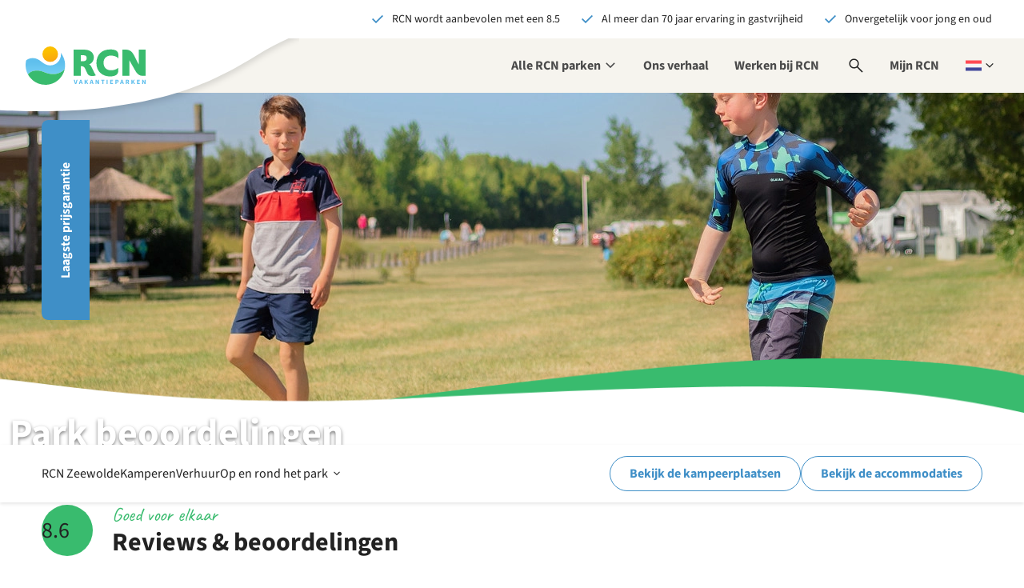

--- FILE ---
content_type: text/html;charset=utf-8
request_url: https://www.rcn.nl/nl/vakantieparken/nederland/flevoland/rcn-zeewolde/beoordelingen?page=17
body_size: 1027071
content:
<!DOCTYPE html><html  lang="nl"><head><meta charset="utf-8"><meta name="viewport" content="width=device-width, initial-scale=1, maximum-scale=1"><base href="/"><title>RCN Zeewolde | Zeewolde | Flevoland | Beoordelingen</title><link rel="preconnect" href="https://dev.visualwebsiteoptimizer.com"><script async>(function(w,d,s,l,i){w[l]=w[l]||[];w[l].push({'gtm.start':new Date().getTime(),event:'gtm.js'});var f=d.getElementsByTagName(s)[0],j=d.createElement(s);j.async=true;j.src="https://gtm.rcn.nl/9gilwaczexcpv.js?"+i;f.parentNode.insertBefore(j,f);})(window,document,'script','dataLayer','6n0mcqdz=aWQ9R1RNLTVTMzc1OQ%3D%3D&page=1');</script><script type="text/javascript" id="vwoCode" src="/scripts/vwo-code.js"></script><link rel="stylesheet" href="/_nuxt/entry.uUdBPIVe.css" crossorigin><link rel="stylesheet" href="/_nuxt/default.CmXf-neY.css" crossorigin><link rel="stylesheet" href="/_nuxt/Header.C28IKlUI.css" crossorigin><link rel="stylesheet" href="/_nuxt/HeaderUsps.E1yLP7ZP.css" crossorigin><link rel="stylesheet" href="/_nuxt/ActionNotification.B1rxNl39.css" crossorigin><link rel="stylesheet" href="/_nuxt/MobileTablet.20cPcktL.css" crossorigin><link rel="stylesheet" href="/_nuxt/MobileTabletMain.B-GklHr8.css" crossorigin><link rel="stylesheet" href="/_nuxt/MyRcn.C5iHSJPz.css" crossorigin><link rel="stylesheet" href="/_nuxt/Desktop.CGWqFrpd.css" crossorigin><link rel="stylesheet" href="/_nuxt/Search.WGdowqtx.css" crossorigin><link rel="stylesheet" href="/_nuxt/GoogleResult.skdcmII_.css" crossorigin><link rel="stylesheet" href="/_nuxt/LanguageSwitch.7yYVokU5.css" crossorigin><link rel="stylesheet" href="/_nuxt/Alert.B_W8rRXV.css" crossorigin><link rel="stylesheet" href="/_nuxt/Footer.ch0QCSXN.css" crossorigin><link rel="stylesheet" href="/_nuxt/StickyContact.CJWMImuH.css" crossorigin><link rel="stylesheet" href="/_nuxt/BackToTop.DtABP0zR.css" crossorigin><link rel="stylesheet" href="/_nuxt/Ribbon.CJljeQxW.css" crossorigin><link rel="stylesheet" href="/_nuxt/Popup.CN-tO5Rw.css" crossorigin><link rel="stylesheet" href="/_nuxt/DatalayerEvents.C90kJxnm.css" crossorigin><link rel="stylesheet" href="/_nuxt/Popup.DM_vyX6Z.css" crossorigin><link rel="stylesheet" href="/_nuxt/Notification.Xp4jvZUu.css" crossorigin><link rel="stylesheet" href="/_nuxt/CloudPretendDateBanner.CaPJroLF.css" crossorigin><link rel="stylesheet" href="/_nuxt/CloudLogo.Yw9YhMlU.css" crossorigin><link rel="stylesheet" href="/_nuxt/Usp.BCdcobMX.css" crossorigin><link rel="stylesheet" href="/_nuxt/Identity.BBXPn51W.css" crossorigin><link rel="stylesheet" href="/_nuxt/Header.D32gs9yp.css" crossorigin><link rel="stylesheet" href="/_nuxt/BookNowToggle.C7wUXpX7.css" crossorigin><link rel="stylesheet" href="/_nuxt/BookNowMobileHash.BQQC5m5P.css" crossorigin><link rel="stylesheet" href="/_nuxt/ResortsMenu.-u5wecW7.css" crossorigin><link rel="stylesheet" href="/_nuxt/HeaderImage.DmsiFGxn.css" crossorigin><link rel="stylesheet" href="/_nuxt/ContractTypesCards.CGy9X5Z6.css" crossorigin><link rel="stylesheet" href="/_nuxt/Items.BdXlyz9f.css" crossorigin><link rel="stylesheet" href="/_nuxt/TipsFilter.BG8uKn2q.css" crossorigin><link rel="stylesheet" href="/_nuxt/Tip.CpilLQOZ.css" crossorigin><link rel="stylesheet" href="/_nuxt/SimpleImageSlider.Bsgswu_W.css" crossorigin><link rel="stylesheet" href="/_nuxt/ScriptAriaLoadingIndicator.B012bKtm.css" crossorigin><link rel="stylesheet" href="/_nuxt/Detail.RY69lJPu.css" crossorigin><link rel="stylesheet" href="/_nuxt/ParkVideo.B1tHQ-GR.css" crossorigin><link rel="stylesheet" href="/_nuxt/Youtube.CByp0PYz.css" crossorigin><link rel="stylesheet" href="/_nuxt/RatingBubble.ctazkNFV.css" crossorigin><link rel="stylesheet" href="/_nuxt/Overview.CXaZhfqX.css" crossorigin><link rel="stylesheet" href="/_nuxt/Loader.CByvTj93.css" crossorigin><link rel="stylesheet" href="/_nuxt/Card.DVcTP5zW.css" crossorigin><link rel="stylesheet" href="/_nuxt/FooterBlueBar.BQEYeeGt.css" crossorigin><link rel="stylesheet" href="/_nuxt/NewsletterSubscription.BQb0MOyY.css" crossorigin><link rel="stylesheet" href="/_nuxt/SocialMediaUrl.UfSShtJ3.css" crossorigin><link rel="stylesheet" href="/_nuxt/Columns.S3E3RGBG.css" crossorigin><link rel="stylesheet" href="/_nuxt/FooterLinksText.CkPpwKrK.css" crossorigin><link rel="stylesheet" href="/_nuxt/FooterSocialMedia.BpBUYeuG.css" crossorigin><link rel="stylesheet" href="/_nuxt/Ratings.DgfNR-3v.css" crossorigin><link rel="stylesheet" href="/_nuxt/Progressbar.48ivpHLQ.css" crossorigin><link rel="stylesheet" href="/_nuxt/Rating.Cp83mgZg.css" crossorigin><link rel="modulepreload" as="script" crossorigin href="/_nuxt/0VOP-qUX.js"><link rel="modulepreload" as="script" crossorigin href="/_nuxt/kz0d_xcR.js"><link rel="modulepreload" as="script" crossorigin href="/_nuxt/B7vCwQ3n.js"><link rel="modulepreload" as="script" crossorigin href="/_nuxt/D2iD7wsa.js"><link rel="modulepreload" as="script" crossorigin href="/_nuxt/C6XEfyrH.js"><link rel="modulepreload" as="script" crossorigin href="/_nuxt/BG9kx1a5.js"><link rel="modulepreload" as="script" crossorigin href="/_nuxt/B56zKbdz.js"><link rel="modulepreload" as="script" crossorigin href="/_nuxt/C5bzQG7t.js"><link rel="modulepreload" as="script" crossorigin href="/_nuxt/BfWbnjbI.js"><link rel="modulepreload" as="script" crossorigin href="/_nuxt/9iU_bzQj.js"><link rel="modulepreload" as="script" crossorigin href="/_nuxt/tL6dnUI4.js"><link rel="modulepreload" as="script" crossorigin href="/_nuxt/hRIQ3AZa.js"><link rel="modulepreload" as="script" crossorigin href="/_nuxt/ClnR5aIB.js"><link rel="modulepreload" as="script" crossorigin href="/_nuxt/B9AY_pn2.js"><link rel="modulepreload" as="script" crossorigin href="/_nuxt/Dk9-Ln-S.js"><link rel="modulepreload" as="script" crossorigin href="/_nuxt/CWRFNSk9.js"><link rel="modulepreload" as="script" crossorigin href="/_nuxt/ug8uqeyZ.js"><link rel="modulepreload" as="script" crossorigin href="/_nuxt/DqVYROzX.js"><link rel="modulepreload" as="script" crossorigin href="/_nuxt/UFKsuMep.js"><link rel="modulepreload" as="script" crossorigin href="/_nuxt/B8ftWKZT.js"><link rel="modulepreload" as="script" crossorigin href="/_nuxt/Du654fMs.js"><link rel="modulepreload" as="script" crossorigin href="/_nuxt/DWsOf3s2.js"><link rel="modulepreload" as="script" crossorigin href="/_nuxt/Do7xuKZ4.js"><link rel="modulepreload" as="script" crossorigin href="/_nuxt/BqdhaSPH.js"><link rel="modulepreload" as="script" crossorigin href="/_nuxt/Co5qXZ_e.js"><link rel="modulepreload" as="script" crossorigin href="/_nuxt/GQJdB_Ga.js"><link rel="modulepreload" as="script" crossorigin href="/_nuxt/gskynjxX.js"><link rel="modulepreload" as="script" crossorigin href="/_nuxt/cjlJPug2.js"><link rel="modulepreload" as="script" crossorigin href="/_nuxt/Y17WU3If.js"><link rel="modulepreload" as="script" crossorigin href="/_nuxt/Bcc-DVey.js"><link rel="modulepreload" as="script" crossorigin href="/_nuxt/B284v8e6.js"><link rel="modulepreload" as="script" crossorigin href="/_nuxt/B5Zo_NZR.js"><link rel="modulepreload" as="script" crossorigin href="/_nuxt/CDTssMwr.js"><link rel="modulepreload" as="script" crossorigin href="/_nuxt/CJPjE6kq.js"><link rel="modulepreload" as="script" crossorigin href="/_nuxt/BfYLp-08.js"><link rel="modulepreload" as="script" crossorigin href="/_nuxt/Co5Vjz3_.js"><link rel="modulepreload" as="script" crossorigin href="/_nuxt/qRW0h1_-.js"><link rel="modulepreload" as="script" crossorigin href="/_nuxt/CptUF1Y-.js"><link rel="modulepreload" as="script" crossorigin href="/_nuxt/BN3P0qcm.js"><link rel="modulepreload" as="script" crossorigin href="/_nuxt/Cu9Vtd_b.js"><link rel="modulepreload" as="script" crossorigin href="/_nuxt/AjqA2ilX.js"><link rel="modulepreload" as="script" crossorigin href="/_nuxt/Bc7S3pjS.js"><link rel="modulepreload" as="script" crossorigin href="/_nuxt/HU3p_Lis.js"><link rel="modulepreload" as="script" crossorigin href="/_nuxt/IszdoK3v.js"><link rel="modulepreload" as="script" crossorigin href="/_nuxt/wbcqB6CZ.js"><link rel="modulepreload" as="script" crossorigin href="/_nuxt/DJaz4_qf.js"><link rel="modulepreload" as="script" crossorigin href="/_nuxt/CC69FVY9.js"><link rel="modulepreload" as="script" crossorigin href="/_nuxt/DCleiN5I.js"><link rel="modulepreload" as="script" crossorigin href="/_nuxt/Adt5VZXp.js"><link rel="modulepreload" as="script" crossorigin href="/_nuxt/6NX4tjYf.js"><link rel="modulepreload" as="script" crossorigin href="/_nuxt/CELfTel9.js"><link rel="modulepreload" as="script" crossorigin href="/_nuxt/XZsajrbg.js"><link rel="modulepreload" as="script" crossorigin href="/_nuxt/D4dF_dek.js"><link rel="modulepreload" as="script" crossorigin href="/_nuxt/BatYuvDH.js"><link rel="modulepreload" as="script" crossorigin href="/_nuxt/DIgMZAFk.js"><link rel="modulepreload" as="script" crossorigin href="/_nuxt/C9lxlXE_.js"><link rel="modulepreload" as="script" crossorigin href="/_nuxt/yw0Dynz5.js"><link rel="modulepreload" as="script" crossorigin href="/_nuxt/Cp67FeB1.js"><link rel="modulepreload" as="script" crossorigin href="/_nuxt/BxYoFjq5.js"><link rel="modulepreload" as="script" crossorigin href="/_nuxt/DmIUuila.js"><link rel="modulepreload" as="script" crossorigin href="/_nuxt/BqxgnDCA.js"><link rel="modulepreload" as="script" crossorigin href="/_nuxt/DvXZcmGj.js"><link rel="modulepreload" as="script" crossorigin href="/_nuxt/C9xswU0u.js"><link rel="modulepreload" as="script" crossorigin href="/_nuxt/BBOornqZ.js"><link rel="modulepreload" as="script" crossorigin href="/_nuxt/DlhFeLFJ.js"><link rel="modulepreload" as="script" crossorigin href="/_nuxt/BizeMUNK.js"><link rel="modulepreload" as="script" crossorigin href="/_nuxt/BqxK9w8P.js"><link rel="modulepreload" as="script" crossorigin href="/_nuxt/D5oSF74M.js"><link rel="modulepreload" as="script" crossorigin href="/_nuxt/DGTaOIsb.js"><link rel="modulepreload" as="script" crossorigin href="/_nuxt/Bs_8KNOB.js"><link rel="modulepreload" as="script" crossorigin href="/_nuxt/JKLkhFhf.js"><link rel="modulepreload" as="script" crossorigin href="/_nuxt/CNRyR12n.js"><link rel="modulepreload" as="script" crossorigin href="/_nuxt/C3hS01eM.js"><link rel="modulepreload" as="script" crossorigin href="/_nuxt/D7gaJX9D.js"><link rel="modulepreload" as="script" crossorigin href="/_nuxt/CBC4rNA4.js"><link rel="modulepreload" as="script" crossorigin href="/_nuxt/CukvFNwD.js"><link rel="modulepreload" as="script" crossorigin href="/_nuxt/BM9qxgPo.js"><link rel="modulepreload" as="script" crossorigin href="/_nuxt/Cvi2cnQs.js"><link rel="modulepreload" as="script" crossorigin href="/_nuxt/DPXbIGTS.js"><link rel="modulepreload" as="script" crossorigin href="/_nuxt/CuQj9af_.js"><link rel="modulepreload" as="script" crossorigin href="/_nuxt/DvxeD39E.js"><link rel="modulepreload" as="script" crossorigin href="/_nuxt/CbTc56u7.js"><link rel="modulepreload" as="script" crossorigin href="/_nuxt/C9bv_NCR.js"><link rel="modulepreload" as="script" crossorigin href="/_nuxt/Cmn280OR.js"><link rel="modulepreload" as="script" crossorigin href="/_nuxt/i5FMppr7.js"><link rel="modulepreload" as="script" crossorigin href="/_nuxt/DrZ5pR3E.js"><link rel="modulepreload" as="script" crossorigin href="/_nuxt/BFdzQh0L.js"><link rel="modulepreload" as="script" crossorigin href="/_nuxt/CB3HUYea.js"><link rel="modulepreload" as="script" crossorigin href="/_nuxt/BxtlgbEk.js"><link rel="modulepreload" as="script" crossorigin href="/_nuxt/BTkwmtLH.js"><link rel="modulepreload" as="script" crossorigin href="/_nuxt/BnmFBv7p.js"><link rel="modulepreload" as="script" crossorigin href="/_nuxt/BgZh3IJl.js"><link rel="modulepreload" as="script" crossorigin href="/_nuxt/yag7SJJr.js"><link rel="modulepreload" as="script" crossorigin href="/_nuxt/CHbln5sV.js"><link rel="modulepreload" as="script" crossorigin href="/_nuxt/p9Zt8C4o.js"><link rel="modulepreload" as="script" crossorigin href="/_nuxt/DMC4kSZ9.js"><link rel="modulepreload" as="script" crossorigin href="/_nuxt/NQzW-z05.js"><link rel="modulepreload" as="script" crossorigin href="/_nuxt/-ewSDqQF.js"><link rel="modulepreload" as="script" crossorigin href="/_nuxt/CFhdzDW6.js"><link rel="modulepreload" as="script" crossorigin href="/_nuxt/COP6p89G.js"><link rel="modulepreload" as="script" crossorigin href="/_nuxt/xzcSXfYh.js"><link rel="modulepreload" as="script" crossorigin href="/_nuxt/PwUKHPB7.js"><link rel="modulepreload" as="script" crossorigin href="/_nuxt/BovQxQgW.js"><link rel="modulepreload" as="script" crossorigin href="/_nuxt/Cwx1j_yF.js"><link rel="modulepreload" as="script" crossorigin href="/_nuxt/DcdlzIjI.js"><link rel="modulepreload" as="script" crossorigin href="/_nuxt/BD0F9N2M.js"><link rel="modulepreload" as="script" crossorigin href="/_nuxt/CdNthzyh.js"><link rel="modulepreload" as="script" crossorigin href="/_nuxt/BAkbKKMu.js"><link rel="preload" as="fetch" fetchpriority="low" crossorigin="anonymous" href="/_nuxt/builds/meta/5756851f-060a-4cc8-9364-4a4c3c074704.json"><script type="module" src="/_nuxt/0VOP-qUX.js" crossorigin></script><link rel="icon" type="image/x-icon" href="/favicon.ico"><link rel="apple-touch-icon" href="/favicon.png"><meta name="robots" content="index,follow"><meta hid="copyright" name="copyright" content="RCN Vakantieparken"><meta name="description" content="Welkom op de mooiste camping in Flevoland: RCN Zeewolde. Bekijk de park beoordelingen om te zien hoe andere gasten ons park beoordeelden."><meta property="og:title" content="RCN Zeewolde | Zeewolde | Flevoland | Beoordelingen"><meta property="og:description" content="Welkom op de mooiste camping in Flevoland: RCN Zeewolde. Bekijk de park beoordelingen om te zien hoe andere gasten ons park beoordeelden."><meta property="og:url" content="https://rcn-nuxt-prod.lemonocean-0ca9238a.westeurope.azurecontainerapps.io/nl/vakantieparken/nederland/flevoland/rcn-zeewolde/beoordelingen"><meta name="twitter:title" content="RCN Zeewolde | Zeewolde | Flevoland | Beoordelingen"><meta name="twitter:description" content="Welkom op de mooiste camping in Flevoland: RCN Zeewolde. Bekijk de park beoordelingen om te zien hoe andere gasten ons park beoordeelden."><meta name="twitter:site" content="https://rcn-nuxt-prod.lemonocean-0ca9238a.westeurope.azurecontainerapps.io/nl/vakantieparken/nederland/flevoland/rcn-zeewolde/beoordelingen"><meta name="twitter:card" content="summary"><link rel="content" href="www.rcn.nl/nl/sitemap.xml"></head><body><!--teleport start anchor--><!----><!--teleport anchor--><div id="__nuxt"><!--[--><div class="wrapper" data-v-708aa485 data-v-f6c10437><section class="usp-bar-top" data-v-f6c10437 data-v-adb587b1><ul data-v-adb587b1><!--[--><!--[--><!--[--><li class="usp even first-of-type first-of-section" data-section="usp" data-v-3443482d><svg xmlns="http://www.w3.org/2000/svg" viewBox="0 -960 960 960" class="nuxt-icon nuxt-icon--fill icon c-blue" aria-hidden="true" data-v-3443482d><path d="M382-231.847 144.616-469.231l60.769-60.768L382-353.384l374.615-374.615 60.769 60.768L382-231.847Z"></path></svg><span data-v-3443482d>RCN wordt aanbevolen met een 8.5</span></li><!--]--><!--]--><!--[--><!--[--><li class="usp odd" data-section="usp" data-v-3443482d><svg xmlns="http://www.w3.org/2000/svg" viewBox="0 -960 960 960" class="nuxt-icon nuxt-icon--fill icon c-blue" aria-hidden="true" data-v-3443482d><path d="M382-231.847 144.616-469.231l60.769-60.768L382-353.384l374.615-374.615 60.769 60.768L382-231.847Z"></path></svg><span data-v-3443482d>Al meer dan 70 jaar ervaring in gastvrijheid</span></li><!--]--><!--]--><!--[--><!--[--><li class="usp even last-of-type last-of-section" data-section="usp" data-v-3443482d><svg xmlns="http://www.w3.org/2000/svg" viewBox="0 -960 960 960" class="nuxt-icon nuxt-icon--fill icon c-blue" aria-hidden="true" data-v-3443482d><path d="M382-231.847 144.616-469.231l60.769-60.768L382-353.384l374.615-374.615 60.769 60.768L382-231.847Z"></path></svg><span data-v-3443482d>Onvergetelijk voor jong en oud</span></li><!--]--><!--]--><!--]--></ul></section><!----><header class="header b-sand" data-v-f6c10437><div class="header__logo" data-v-f6c10437><a href="https://www.rcn.nl/nl" rel="home" class="header__logo--brand" title="Naar de homepage" data-v-f6c10437><svg xmlns="http://www.w3.org/2000/svg" xml:space="preserve" id="i1614805871__Layer_1" x="0" y="0" style="enable-background:new 0 0 988 316.8;" version="1.1" viewBox="0 0 988 316.8" class="nuxt-icon nuxt-icon--fill" aria-hidden="true" data-v-f6c10437><style>.i1614805871__st0{fill:#39bb6e}.i1614805871__st3{fill:#5fbfed}.i1614805871__st4{display:none}.i1614805871__st5{display:inline}.i1614805871__st6{fill:#4dbeee}</style><g id="i1614805871__Layer_8"><g id="i1614805871__Woordmerk"><path d="M546.3 176.8c-8-17-13.3-24.7-23.5-29.3 20.4-4.6 38.9-28.7 38.9-57.1 0-38.6-32.4-63.6-78.1-63.6H396v216.1h58.7V163l9.3.9c13.9 1.5 19.8 5.2 28.1 23.5l15.8 34.6c6.2 13.9 18.5 22.5 38.3 22.5 12.7 0 24.4-1.8 31.5-5.5v-1.5c-3.1-3.7-8.6-13.3-14.8-25.9l-16.6-34.8zm-68.2-54.6h-23.5V73.1h23.8c17 0 24.7 9 24.7 24.4 0 12-8.3 24.7-25 24.7zM697.7 24.9c-71 0-114.5 43.2-114.5 113.6 0 71.6 52.5 109.3 110.8 109.3 52.6 0 69.2-21 69.2-48.5v-21.9h-1.6c-10.5 11.1-35.8 19.8-58.6 19.8-34.6 0-61.1-20.7-61.1-64.2 0-34.6 25.3-57.4 59.9-57.4 23.5 0 50 8 60.8 21.9h1.6v-22c-.2-29.9-11.9-50.6-66.5-50.6zM988 26.9h-55.8v124l-39.5-77.2c-14-27.7-33.7-45.7-63-46.8l-33.3-.1v216h58.7-.1V114.7c.6 2.1 46.6 83 46.6 83 19.1 34.6 38.9 45.1 63 45.1h23.2v-.2h.2V26.9z" class="i1614805871__st0"></path></g></g><g id="i1614805871__Layer_9"><linearGradient id="i1614805871__SVGID_1_" x1="196.726" x2="240.944" y1="300.091" y2="90.609" gradientTransform="matrix(1 0 0 -1 0 336.01)" gradientUnits="userSpaceOnUse"><stop offset="0" style="stop-color:#fcbf00;"></stop><stop offset=".997" style="stop-color:#f58228;"></stop></linearGradient><circle cx="202.7" cy="64.1" r="64.1" style="fill:url(#i1614805871__SVGID_1_);"></circle><linearGradient id="i1614805871__SVGID_00000019649978924935376680000010553611032638487743_" x1="162.605" x2="162.605" y1="66.002" y2="234.227" gradientTransform="matrix(1 0 0 -1 0 336.01)" gradientUnits="userSpaceOnUse"><stop offset=".152" style="stop-color:#78d2f7;"></stop><stop offset=".853" style="stop-color:#5fbfed;"></stop></linearGradient><path d="M325.2 153.8c-.1-38.2-13.4-73.4-35.6-101.1.8 4.9 1.3 10 1.3 15.1 0 43.3-34.7 89-89 89-63.3 0-78.8-60.5-142.8-60.5-20.3 0-39.1 6.7-54.2 18.1-3.2 12.7-4.9 26-4.9 39.8 0 26.9 6.5 52.3 18.1 74.6.4.8.9 1.7 1.3 2.5 5.7-7.9 21.8-26.9 58.1-30.7 68.7-7.3 77.7 28.1 152 28.1 57.7 0 92.1-40.5 92.1-40.5v-.1c2.3-10.9 3.5-22.3 3.5-33.9.1-.1.1-.2.1-.4z" style="fill:url(#i1614805871__SVGID_00000019649978924935376680000010553611032638487743_);"></path><path d="M229.5 228.6c-74.3 0-83.3-35.4-152-28.1-36.3 3.8-52.4 22.9-58.1 30.7 9.9 18.5 53 85.5 143.2 85.5 86.2 0 145.6-63.9 159-128.7v.1s-34.4 40.5-92.1 40.5z" class="i1614805871__st0"></path></g><g id="i1614805871__NL"><g id="i1614805871__Tagline"><path d="M396.3 275.2h8.6l4.3 16.7c1.1 3.9 1.8 7.5 2.9 11.5h.2c1.1-4 1.8-7.6 2.9-11.5l4.2-16.7h8.3L416.8 311h-9.7l-10.8-35.8zM449.6 275.2h9.7l11.2 35.8H462l-4.7-18.1c-1-3.6-2-7.8-2.9-11.5h-.2c-.9 3.8-1.8 8-2.8 11.5l-4.7 18.1h-8.3l11.2-35.8zm-3.8 21H463v6.3h-17.2v-6.3zM486.5 275.2h8.1v14.6h.2l10.7-14.6h8.9l-10.8 14.3 12.8 21.5h-8.9l-8.7-15.1-4.2 5.5v9.6h-8.1v-35.8zM538.8 275.2h9.7l11.2 35.8h-8.6l-4.7-18.1c-1-3.6-2-7.8-2.9-11.5h-.2c-.9 3.8-1.8 8-2.8 11.5l-4.7 18.1h-8.3l11.3-35.8zm-3.9 21h17.2v6.3h-17.2v-6.3zM575.6 275.2h8.3l9.3 17.8 3.5 7.9h.2c-.4-3.8-1-8.8-1-13v-12.6h7.7V311h-8.3l-9.3-17.8-3.5-7.8h-.2c.4 4 1 8.7 1 13V311h-7.7v-35.8zM631.6 282h-9.8v-6.8h27.8v6.8h-9.8v29h-8.1l-.1-29zM667.6 275.2h8.1V311h-8.1v-35.8zM696.6 275.2H719v6.8h-14.3v7.2h12.2v6.8h-12.2v8.2h14.9v6.8h-23v-35.8zM739.2 275.2h12.3c7.9 0 14.2 2.8 14.2 11.5 0 8.4-6.4 12.1-14 12.1h-4.4V311h-8.1v-35.8zm12 17.3c4.4 0 6.6-2 6.6-5.7 0-3.8-2.4-5.1-6.8-5.1h-3.7v10.8h3.9zM788.3 275.2h9.7l11.2 35.8h-8.6l-4.7-18.1c-1-3.6-1.9-7.8-2.9-11.5h-.2c-.9 3.8-1.8 8-2.8 11.5l-4.7 18.1H777l11.3-35.8zm-3.8 21h17.2v6.3h-17.2v-6.3zM825.1 275.2H838c7.6 0 13.8 2.6 13.8 11.2 0 8.2-6.2 11.8-13.8 11.8h-4.8V311h-8.1v-35.8zm12.3 16.5c4.3 0 6.5-1.8 6.5-5.3s-2.3-4.7-6.5-4.7h-4.1v10.1h4.1zm-.9 4.3 5.6-5.2 11.4 20.2h-9.1l-7.9-15zM871.3 275.2h8.1v14.6h.2l10.7-14.6h8.9l-10.8 14.3 12.8 21.5h-8.9l-8.7-15.1-4.2 5.5v9.6h-8.1v-35.8zM917.5 275.2h22.4v6.8h-14.3v7.2h12.2v6.8h-12.2v8.2h14.9v6.8h-23v-35.8zM960 275.2h8.3l9.3 17.8 3.5 7.9h.2c-.4-3.8-1-8.8-1-13v-12.6h7.7V311h-8.3l-9.3-17.8-3.5-7.8h-.2c.4 4 1 8.7 1 13V311H960v-35.8z" class="i1614805871__st3"></path></g></g></svg></a><span class="header__logo--wave" data-v-f6c10437><svg xmlns="http://www.w3.org/2000/svg" fill="none" viewBox="0 0 386 124" class="nuxt-icon" aria-hidden="true" data-v-f6c10437><g clip-path="url(#i-978059955__a)" filter="url(#i-978059955__b)"><path fill="#fff" fill-rule="evenodd" d="M469-26s-63.114 1.568-137.855 47.866c-74.74 46.297-126.6 58.169-192.85 67.168C72.045 98.032-11 92.053-11 92.053V-26h480Z" clip-rule="evenodd"></path></g><defs><clipPath id="i-978059955__a"><path fill="#fff" d="M0 0h386v124H0z"></path></clipPath><filter id="i-978059955__b" width="496" height="136" x="-19" y="-30" color-interpolation-filters="sRGB" filterUnits="userSpaceOnUse"><feFlood flood-opacity="0" result="BackgroundImageFix"></feFlood><feColorMatrix in="SourceAlpha" result="hardAlpha" values="0 0 0 0 0 0 0 0 0 0 0 0 0 0 0 0 0 0 127 0"></feColorMatrix><feOffset dy="4"></feOffset><feGaussianBlur stdDeviation="4"></feGaussianBlur><feColorMatrix values="0 0 0 0 0 0 0 0 0 0 0 0 0 0 0 0 0 0 0.12 0"></feColorMatrix><feBlend in2="BackgroundImageFix" result="effect1_dropShadow_5832_32054"></feBlend><feBlend in="SourceGraphic" in2="effect1_dropShadow_5832_32054" result="shape"></feBlend></filter></defs></svg></span></div><nav class="nav nav__mobile-tablet" aria-label="Hoofdmenu" data-v-f6c10437 data-v-26da1b5a><button class="nav__toggle" type="button" aria-expanded="false" data-v-26da1b5a><svg xmlns="http://www.w3.org/2000/svg" viewBox="0 -960 960 960" class="nuxt-icon nuxt-icon--fill" style="display:none;" aria-hidden="true" data-v-26da1b5a><path d="M256-213.847 213.847-256l224-224-224-224L256-746.153l224 224 224-224L746.153-704l-224 224 224 224L704-213.847l-224-224-224 224Z"></path></svg><svg xmlns="http://www.w3.org/2000/svg" viewBox="0 -960 960 960" class="nuxt-icon nuxt-icon--fill" style="" aria-hidden="true" data-v-26da1b5a><path d="M140.001-254.616v-59.999h679.998v59.999H140.001Zm0-195.385v-59.998h679.998v59.998H140.001Zm0-195.384v-59.999h679.998v59.999H140.001Z"></path></svg><span class="sr-only" style="display:none;" data-v-26da1b5a>Open navigatie</span><span class="sr-only" style="" data-v-26da1b5a>Sluit navigatie</span></button><div class="nav__mobile" aria-expanded="false" style="display:none;" data-v-26da1b5a><ul role="menubar" class="menu menu--countries" data-v-26da1b5a><li role="none" class="menu-item menu-item--header" data-v-26da1b5a><span data-v-26da1b5a>Kies een land</span></li><li role="none" class="menu-item" data-v-26da1b5a><a href="https://www.rcn.nl/nl" rel="noopener noreferrer" role="menuitem" data-v-26da1b5a>Home</a></li><!--[--><!--[--><li class="menu-item menu-item--country"><a href="/nl/vakantieparken/nederland" class="menu-link"><span>Nederland</span></a><button type="button" class="menu-toggle" aria-expanded="false"><svg xmlns="http://www.w3.org/2000/svg" viewBox="0 -960 960 960" class="nuxt-icon nuxt-icon--fill c-blue" style="" aria-hidden="true"><path d="m517.85-480-184-184L376-706.15 602.15-480 376-253.85 333.85-296l184-184Z"></path></svg></button><ul aria-expanded="false" class="menu menu--resorts b-white"><li class="menu-item menu-item--header"><button type="button" class="menu-toggle menu-toggle--left"><svg xmlns="http://www.w3.org/2000/svg" viewBox="0 -960 960 960" class="nuxt-icon nuxt-icon--fill c-white" aria-hidden="true"><path d="M560-253.85 333.85-480 560-706.15 602.15-664l-184 184 184 184L560-253.85Z"></path></svg><span>Kies een land</span></button></li><li class="menu-item"><a href="/nl/vakantieparken/nederland" class="menu-link">Nederland</a></li><!--[--><li class="menu-item menu-item--resort"><a href="/nl/vakantieparken/nederland/drenthe/rcn-de-noordster" class=""><span>RCN de Noordster</span><p>Dwingeloo - Drenthe</p></a><button type="button" class="menu-toggle menu-toggle--right"><svg xmlns="http://www.w3.org/2000/svg" viewBox="0 -960 960 960" class="nuxt-icon nuxt-icon--fill c-blue" aria-hidden="true"><path d="m517.85-480-184-184L376-706.15 602.15-480 376-253.85 333.85-296l184-184Z"></path></svg></button><ul role="menu" aria-expanded="false" class="menu menu--resorts b-white"><li role="none" class="menu-item menu-item--header"><button role="menuitem" type="button" class="menu-toggle menu-toggle--left"><svg xmlns="http://www.w3.org/2000/svg" viewBox="0 -960 960 960" class="nuxt-icon nuxt-icon--fill c-white" aria-hidden="true"><path d="M560-253.85 333.85-480 560-706.15 602.15-664l-184 184 184 184L560-253.85Z"></path></svg><span>Parken in Nederland</span></button></li><li role="none" class="menu-item"><a href="/nl/vakantieparken/nederland/drenthe/rcn-de-noordster" class="menu-link" role="menuitem">RCN de Noordster</a></li><!--[--><li role="none" class="menu-item menu-item--resort"><a href="/nl/vakantieparken/nederland/drenthe/rcn-de-noordster/kamperen" class="" role="menuitem"><span>Kamperen</span></a><!----><!----></li><li role="none" class="menu-item menu-item--resort"><a href="/nl/vakantieparken/nederland/drenthe/rcn-de-noordster/verhuur" class="" role="menuitem"><span>Verhuur</span></a><!----><!----></li><li role="none" class="menu-item menu-item--resort"><a role="menuitem"><span>Op en rond het park</span></a><button type="button" class="menu-toggle"><svg xmlns="http://www.w3.org/2000/svg" viewBox="0 -960 960 960" class="nuxt-icon nuxt-icon--fill c-blue" aria-hidden="true"><path d="m517.85-480-184-184L376-706.15 602.15-480 376-253.85 333.85-296l184-184Z"></path></svg></button><ul role="menu" aria-expanded="false" class="menu menu--resorts b-white"><li role="none" class="menu-item menu-item--header"><button role="menuitem" type="button" class="menu-toggle menu-toggle--left"><svg xmlns="http://www.w3.org/2000/svg" viewBox="0 -960 960 960" class="nuxt-icon nuxt-icon--fill c-white" aria-hidden="true"><path d="M560-253.85 333.85-480 560-706.15 602.15-664l-184 184 184 184L560-253.85Z"></path></svg><span>RCN de Noordster</span></button></li><li role="none" class="menu-item"><a role="menuitem" class="menu-link">Op en rond het park</a></li><!--[--><li role="none" class="menu-item menu-item--resort"><a href="/nl/vakantieparken/nederland/drenthe/rcn-de-noordster/faciliteiten" class="" role="menuitem"><span>Faciliteiten</span></a><!----><!----></li><li role="none" class="menu-item menu-item--resort"><a href="/nl/vakantieparken/nederland/drenthe/rcn-de-noordster/brasserie" class="" role="menuitem"><span>Brasserie</span></a><!----><!----></li><li role="none" class="menu-item menu-item--resort"><a href="/nl/vakantieparken/nederland/drenthe/rcn-de-noordster/omgeving" class="" role="menuitem"><span>Omgeving</span></a><!----><!----></li><li role="none" class="menu-item menu-item--resort"><a href="/nl/vakantieparken/nederland/drenthe/rcn-de-noordster/indoor-speelruimte" class="" role="menuitem"><span>Indoor SpeelRuimte</span></a><!----><!----></li><li role="none" class="menu-item menu-item--resort"><a href="/nl/vakantieparken/nederland/drenthe/rcn-de-noordster/kinderfeestje-dwingeloo" class="" role="menuitem"><span>Kinderfeestje Dwingeloo</span></a><!----><!----></li><li role="none" class="menu-item menu-item--resort"><a href="/nl/vakantieparken/nederland/drenthe/rcn-de-noordster/familieweekend-in-drenthe" class="" role="menuitem"><span>Familieweekenden en groepen</span></a><!----><!----></li><li role="none" class="menu-item menu-item--resort"><a href="/nl/vakantieparken/nederland/drenthe/rcn-de-noordster/plattegrond" class="" role="menuitem"><span>Plattegrond</span></a><!----><!----></li><li role="none" class="menu-item menu-item--resort"><a href="/nl/vakantieparken/nederland/drenthe/rcn-de-noordster/activiteiten" class="" role="menuitem"><span>Activiteiten</span></a><!----><!----></li><!--]--><li role="none"><ul class="menu menu--main" data-v-fdcecaab><li class="menu__header" data-v-fdcecaab>Of ga naar</li><!--[--><li class="menu__head" data-v-fdcecaab><a href="/nl/alle-rcn-parken" class="menu-link" data-v-fdcecaab><span data-v-fdcecaab>Alle RCN parken</span></a></li><li class="menu__head" data-v-fdcecaab><a href="/nl/ons-verhaal" class="menu-link" data-v-fdcecaab><span data-v-fdcecaab>Ons verhaal</span></a></li><li class="menu__head" data-v-fdcecaab><a href="/nl/werken-bij-rcn" class="menu-link" data-v-fdcecaab><span data-v-fdcecaab>Werken bij RCN</span></a></li><!--]--><li data-v-fdcecaab><a href="https://welkom.rcn.nl/nl" rel="noopener noreferrer" target="_blank" class="menu-link my-rcn" data-v-fdcecaab data-v-5940c9d8>Mijn RCN</a></li></ul></li></ul></li><!--]--><li role="none"><ul class="menu menu--main" data-v-fdcecaab><li class="menu__header" data-v-fdcecaab>Of ga naar</li><!--[--><li class="menu__head" data-v-fdcecaab><a href="/nl/alle-rcn-parken" class="menu-link" data-v-fdcecaab><span data-v-fdcecaab>Alle RCN parken</span></a></li><li class="menu__head" data-v-fdcecaab><a href="/nl/ons-verhaal" class="menu-link" data-v-fdcecaab><span data-v-fdcecaab>Ons verhaal</span></a></li><li class="menu__head" data-v-fdcecaab><a href="/nl/werken-bij-rcn" class="menu-link" data-v-fdcecaab><span data-v-fdcecaab>Werken bij RCN</span></a></li><!--]--><li data-v-fdcecaab><a href="https://welkom.rcn.nl/nl" rel="noopener noreferrer" target="_blank" class="menu-link my-rcn" data-v-fdcecaab data-v-5940c9d8>Mijn RCN</a></li></ul></li></ul></li><li class="menu-item menu-item--resort"><a href="/nl/vakantieparken/nederland/flevoland/rcn-zeewolde" class=""><span>RCN Zeewolde</span><p>Zeewolde - Flevoland</p></a><button type="button" class="menu-toggle menu-toggle--right"><svg xmlns="http://www.w3.org/2000/svg" viewBox="0 -960 960 960" class="nuxt-icon nuxt-icon--fill c-blue" aria-hidden="true"><path d="m517.85-480-184-184L376-706.15 602.15-480 376-253.85 333.85-296l184-184Z"></path></svg></button><ul role="menu" aria-expanded="false" class="menu menu--resorts b-white"><li role="none" class="menu-item menu-item--header"><button role="menuitem" type="button" class="menu-toggle menu-toggle--left"><svg xmlns="http://www.w3.org/2000/svg" viewBox="0 -960 960 960" class="nuxt-icon nuxt-icon--fill c-white" aria-hidden="true"><path d="M560-253.85 333.85-480 560-706.15 602.15-664l-184 184 184 184L560-253.85Z"></path></svg><span>Parken in Nederland</span></button></li><li role="none" class="menu-item"><a href="/nl/vakantieparken/nederland/flevoland/rcn-zeewolde" class="menu-link" role="menuitem">RCN Zeewolde</a></li><!--[--><li role="none" class="menu-item menu-item--resort"><a href="/nl/vakantieparken/nederland/flevoland/rcn-zeewolde/kamperen" class="" role="menuitem"><span>Kamperen</span></a><!----><!----></li><li role="none" class="menu-item menu-item--resort"><a href="/nl/vakantieparken/nederland/flevoland/rcn-zeewolde/verhuur" class="" role="menuitem"><span>Verhuur</span></a><!----><!----></li><li role="none" class="menu-item menu-item--resort"><a role="menuitem"><span>Op en rond het park</span></a><button type="button" class="menu-toggle"><svg xmlns="http://www.w3.org/2000/svg" viewBox="0 -960 960 960" class="nuxt-icon nuxt-icon--fill c-blue" aria-hidden="true"><path d="m517.85-480-184-184L376-706.15 602.15-480 376-253.85 333.85-296l184-184Z"></path></svg></button><ul role="menu" aria-expanded="false" class="menu menu--resorts b-white"><li role="none" class="menu-item menu-item--header"><button role="menuitem" type="button" class="menu-toggle menu-toggle--left"><svg xmlns="http://www.w3.org/2000/svg" viewBox="0 -960 960 960" class="nuxt-icon nuxt-icon--fill c-white" aria-hidden="true"><path d="M560-253.85 333.85-480 560-706.15 602.15-664l-184 184 184 184L560-253.85Z"></path></svg><span>RCN Zeewolde</span></button></li><li role="none" class="menu-item"><a role="menuitem" class="menu-link">Op en rond het park</a></li><!--[--><li role="none" class="menu-item menu-item--resort"><a href="/nl/vakantieparken/nederland/flevoland/rcn-zeewolde/faciliteiten" class="" role="menuitem"><span>Faciliteiten</span></a><!----><!----></li><li role="none" class="menu-item menu-item--resort"><a href="/nl/vakantieparken/nederland/flevoland/rcn-zeewolde/brasserie" class="" role="menuitem"><span>Brasserie</span></a><!----><!----></li><li role="none" class="menu-item menu-item--resort"><a href="/nl/vakantieparken/nederland/flevoland/rcn-zeewolde/omgeving" class="" role="menuitem"><span>Omgeving</span></a><!----><!----></li><li role="none" class="menu-item menu-item--resort"><a href="/nl/vakantieparken/nederland/flevoland/rcn-zeewolde/watersport" class="" role="menuitem"><span>Watersport</span></a><!----><!----></li><li role="none" class="menu-item menu-item--resort"><a href="/nl/vakantieparken/nederland/flevoland/rcn-zeewolde/ligplaats-haven" class="" role="menuitem"><span>Ligplaats/haven</span></a><!----><!----></li><li role="none" class="menu-item menu-item--resort"><a href="/nl/vakantieparken/nederland/flevoland/rcn-zeewolde/plattegrond" class="" role="menuitem"><span>Plattegrond</span></a><!----><!----></li><li role="none" class="menu-item menu-item--resort"><a href="/nl/vakantieparken/nederland/flevoland/rcn-zeewolde/groepen" class="" role="menuitem"><span>Groepen</span></a><!----><!----></li><li role="none" class="menu-item menu-item--resort"><a href="/nl/vakantieparken/nederland/flevoland/rcn-zeewolde/trouwen" class="" role="menuitem"><span>Trouwen</span></a><!----><!----></li><li role="none" class="menu-item menu-item--resort"><a href="/nl/vakantieparken/nederland/flevoland/rcn-zeewolde/activiteiten" class="" role="menuitem"><span>Activiteiten</span></a><!----><!----></li><!--]--><li role="none"><ul class="menu menu--main" data-v-fdcecaab><li class="menu__header" data-v-fdcecaab>Of ga naar</li><!--[--><li class="menu__head" data-v-fdcecaab><a href="/nl/alle-rcn-parken" class="menu-link" data-v-fdcecaab><span data-v-fdcecaab>Alle RCN parken</span></a></li><li class="menu__head" data-v-fdcecaab><a href="/nl/ons-verhaal" class="menu-link" data-v-fdcecaab><span data-v-fdcecaab>Ons verhaal</span></a></li><li class="menu__head" data-v-fdcecaab><a href="/nl/werken-bij-rcn" class="menu-link" data-v-fdcecaab><span data-v-fdcecaab>Werken bij RCN</span></a></li><!--]--><li data-v-fdcecaab><a href="https://welkom.rcn.nl/nl" rel="noopener noreferrer" target="_blank" class="menu-link my-rcn" data-v-fdcecaab data-v-5940c9d8>Mijn RCN</a></li></ul></li></ul></li><!--]--><li role="none"><ul class="menu menu--main" data-v-fdcecaab><li class="menu__header" data-v-fdcecaab>Of ga naar</li><!--[--><li class="menu__head" data-v-fdcecaab><a href="/nl/alle-rcn-parken" class="menu-link" data-v-fdcecaab><span data-v-fdcecaab>Alle RCN parken</span></a></li><li class="menu__head" data-v-fdcecaab><a href="/nl/ons-verhaal" class="menu-link" data-v-fdcecaab><span data-v-fdcecaab>Ons verhaal</span></a></li><li class="menu__head" data-v-fdcecaab><a href="/nl/werken-bij-rcn" class="menu-link" data-v-fdcecaab><span data-v-fdcecaab>Werken bij RCN</span></a></li><!--]--><li data-v-fdcecaab><a href="https://welkom.rcn.nl/nl" rel="noopener noreferrer" target="_blank" class="menu-link my-rcn" data-v-fdcecaab data-v-5940c9d8>Mijn RCN</a></li></ul></li></ul></li><li class="menu-item menu-item--resort"><a href="/nl/vakantieparken/nederland/veluwe/rcn-de-jagerstee" class=""><span>RCN de Jagerstee</span><p>Epe - De Veluwe</p></a><button type="button" class="menu-toggle menu-toggle--right"><svg xmlns="http://www.w3.org/2000/svg" viewBox="0 -960 960 960" class="nuxt-icon nuxt-icon--fill c-blue" aria-hidden="true"><path d="m517.85-480-184-184L376-706.15 602.15-480 376-253.85 333.85-296l184-184Z"></path></svg></button><ul role="menu" aria-expanded="false" class="menu menu--resorts b-white"><li role="none" class="menu-item menu-item--header"><button role="menuitem" type="button" class="menu-toggle menu-toggle--left"><svg xmlns="http://www.w3.org/2000/svg" viewBox="0 -960 960 960" class="nuxt-icon nuxt-icon--fill c-white" aria-hidden="true"><path d="M560-253.85 333.85-480 560-706.15 602.15-664l-184 184 184 184L560-253.85Z"></path></svg><span>Parken in Nederland</span></button></li><li role="none" class="menu-item"><a href="/nl/vakantieparken/nederland/veluwe/rcn-de-jagerstee" class="menu-link" role="menuitem">RCN de Jagerstee</a></li><!--[--><li role="none" class="menu-item menu-item--resort"><a href="/nl/vakantieparken/nederland/veluwe/rcn-de-jagerstee/kamperen" class="" role="menuitem"><span>Kamperen</span></a><!----><!----></li><li role="none" class="menu-item menu-item--resort"><a href="/nl/vakantieparken/nederland/veluwe/rcn-de-jagerstee/verhuur" class="" role="menuitem"><span>Verhuur</span></a><!----><!----></li><li role="none" class="menu-item menu-item--resort"><a role="menuitem"><span>Op en rond het park</span></a><button type="button" class="menu-toggle"><svg xmlns="http://www.w3.org/2000/svg" viewBox="0 -960 960 960" class="nuxt-icon nuxt-icon--fill c-blue" aria-hidden="true"><path d="m517.85-480-184-184L376-706.15 602.15-480 376-253.85 333.85-296l184-184Z"></path></svg></button><ul role="menu" aria-expanded="false" class="menu menu--resorts b-white"><li role="none" class="menu-item menu-item--header"><button role="menuitem" type="button" class="menu-toggle menu-toggle--left"><svg xmlns="http://www.w3.org/2000/svg" viewBox="0 -960 960 960" class="nuxt-icon nuxt-icon--fill c-white" aria-hidden="true"><path d="M560-253.85 333.85-480 560-706.15 602.15-664l-184 184 184 184L560-253.85Z"></path></svg><span>RCN de Jagerstee</span></button></li><li role="none" class="menu-item"><a role="menuitem" class="menu-link">Op en rond het park</a></li><!--[--><li role="none" class="menu-item menu-item--resort"><a href="/nl/vakantieparken/nederland/veluwe/rcn-de-jagerstee/faciliteiten" class="" role="menuitem"><span>Faciliteiten</span></a><!----><!----></li><li role="none" class="menu-item menu-item--resort"><a href="/nl/vakantieparken/nederland/veluwe/rcn-de-jagerstee/brasserie" class="" role="menuitem"><span>Brasserie</span></a><!----><!----></li><li role="none" class="menu-item menu-item--resort"><a href="/nl/vakantieparken/nederland/veluwe/rcn-de-jagerstee/omgeving" class="" role="menuitem"><span>Omgeving</span></a><!----><!----></li><li role="none" class="menu-item menu-item--resort"><a href="/nl/vakantieparken/nederland/veluwe/rcn-de-jagerstee/plattegrond" class="" role="menuitem"><span>Plattegrond</span></a><!----><!----></li><li role="none" class="menu-item menu-item--resort"><a href="/nl/vakantieparken/nederland/veluwe/rcn-de-jagerstee/activiteiten" class="" role="menuitem"><span>Activiteiten</span></a><!----><!----></li><!--]--><li role="none"><ul class="menu menu--main" data-v-fdcecaab><li class="menu__header" data-v-fdcecaab>Of ga naar</li><!--[--><li class="menu__head" data-v-fdcecaab><a href="/nl/alle-rcn-parken" class="menu-link" data-v-fdcecaab><span data-v-fdcecaab>Alle RCN parken</span></a></li><li class="menu__head" data-v-fdcecaab><a href="/nl/ons-verhaal" class="menu-link" data-v-fdcecaab><span data-v-fdcecaab>Ons verhaal</span></a></li><li class="menu__head" data-v-fdcecaab><a href="/nl/werken-bij-rcn" class="menu-link" data-v-fdcecaab><span data-v-fdcecaab>Werken bij RCN</span></a></li><!--]--><li data-v-fdcecaab><a href="https://welkom.rcn.nl/nl" rel="noopener noreferrer" target="_blank" class="menu-link my-rcn" data-v-fdcecaab data-v-5940c9d8>Mijn RCN</a></li></ul></li></ul></li><!--]--><li role="none"><ul class="menu menu--main" data-v-fdcecaab><li class="menu__header" data-v-fdcecaab>Of ga naar</li><!--[--><li class="menu__head" data-v-fdcecaab><a href="/nl/alle-rcn-parken" class="menu-link" data-v-fdcecaab><span data-v-fdcecaab>Alle RCN parken</span></a></li><li class="menu__head" data-v-fdcecaab><a href="/nl/ons-verhaal" class="menu-link" data-v-fdcecaab><span data-v-fdcecaab>Ons verhaal</span></a></li><li class="menu__head" data-v-fdcecaab><a href="/nl/werken-bij-rcn" class="menu-link" data-v-fdcecaab><span data-v-fdcecaab>Werken bij RCN</span></a></li><!--]--><li data-v-fdcecaab><a href="https://welkom.rcn.nl/nl" rel="noopener noreferrer" target="_blank" class="menu-link my-rcn" data-v-fdcecaab data-v-5940c9d8>Mijn RCN</a></li></ul></li></ul></li><li class="menu-item menu-item--resort"><a href="/nl/vakantieparken/nederland/utrecht/rcn-het-grote-bos" class=""><span>RCN het Grote Bos</span><p>Doorn - Utrecht</p></a><button type="button" class="menu-toggle menu-toggle--right"><svg xmlns="http://www.w3.org/2000/svg" viewBox="0 -960 960 960" class="nuxt-icon nuxt-icon--fill c-blue" aria-hidden="true"><path d="m517.85-480-184-184L376-706.15 602.15-480 376-253.85 333.85-296l184-184Z"></path></svg></button><ul role="menu" aria-expanded="false" class="menu menu--resorts b-white"><li role="none" class="menu-item menu-item--header"><button role="menuitem" type="button" class="menu-toggle menu-toggle--left"><svg xmlns="http://www.w3.org/2000/svg" viewBox="0 -960 960 960" class="nuxt-icon nuxt-icon--fill c-white" aria-hidden="true"><path d="M560-253.85 333.85-480 560-706.15 602.15-664l-184 184 184 184L560-253.85Z"></path></svg><span>Parken in Nederland</span></button></li><li role="none" class="menu-item"><a href="/nl/vakantieparken/nederland/utrecht/rcn-het-grote-bos" class="menu-link" role="menuitem">RCN het Grote Bos</a></li><!--[--><li role="none" class="menu-item menu-item--resort"><a href="/nl/vakantieparken/nederland/utrecht/rcn-het-grote-bos/kamperen" class="" role="menuitem"><span>Kamperen</span></a><!----><!----></li><li role="none" class="menu-item menu-item--resort"><a href="/nl/vakantieparken/nederland/utrecht/rcn-het-grote-bos/verhuur" class="" role="menuitem"><span>Verhuur</span></a><!----><!----></li><li role="none" class="menu-item menu-item--resort"><a role="menuitem"><span>Op en rond het park</span></a><button type="button" class="menu-toggle"><svg xmlns="http://www.w3.org/2000/svg" viewBox="0 -960 960 960" class="nuxt-icon nuxt-icon--fill c-blue" aria-hidden="true"><path d="m517.85-480-184-184L376-706.15 602.15-480 376-253.85 333.85-296l184-184Z"></path></svg></button><ul role="menu" aria-expanded="false" class="menu menu--resorts b-white"><li role="none" class="menu-item menu-item--header"><button role="menuitem" type="button" class="menu-toggle menu-toggle--left"><svg xmlns="http://www.w3.org/2000/svg" viewBox="0 -960 960 960" class="nuxt-icon nuxt-icon--fill c-white" aria-hidden="true"><path d="M560-253.85 333.85-480 560-706.15 602.15-664l-184 184 184 184L560-253.85Z"></path></svg><span>RCN het Grote Bos</span></button></li><li role="none" class="menu-item"><a role="menuitem" class="menu-link">Op en rond het park</a></li><!--[--><li role="none" class="menu-item menu-item--resort"><a href="/nl/vakantieparken/nederland/utrecht/rcn-het-grote-bos/faciliteiten" class="" role="menuitem"><span>Faciliteiten</span></a><!----><!----></li><li role="none" class="menu-item menu-item--resort"><a href="/nl/vakantieparken/nederland/utrecht/rcn-het-grote-bos/brasserie" class="" role="menuitem"><span>Brasserie</span></a><!----><!----></li><li role="none" class="menu-item menu-item--resort"><a href="/nl/vakantieparken/nederland/utrecht/rcn-het-grote-bos/omgeving" class="" role="menuitem"><span>Omgeving</span></a><!----><!----></li><li role="none" class="menu-item menu-item--resort"><a href="/nl/vakantieparken/nederland/utrecht/rcn-het-grote-bos/plattegrond" class="" role="menuitem"><span>Plattegrond</span></a><!----><!----></li><li role="none" class="menu-item menu-item--resort"><a href="/nl/vakantieparken/nederland/utrecht/rcn-het-grote-bos/bowlingbaan" class="" role="menuitem"><span>Bowlingbaan</span></a><!----><!----></li><li role="none" class="menu-item menu-item--resort"><a href="/nl/vakantieparken/nederland/utrecht/rcn-het-grote-bos/activiteiten" class="" role="menuitem"><span>Activiteiten</span></a><!----><!----></li><li role="none" class="menu-item menu-item--resort"><a href="/nl/vakantieparken/nederland/utrecht/rcn-het-grote-bos/op-en-rond-het-park/groepen" class="" role="menuitem"><span>Groepen</span></a><!----><!----></li><!--]--><li role="none"><ul class="menu menu--main" data-v-fdcecaab><li class="menu__header" data-v-fdcecaab>Of ga naar</li><!--[--><li class="menu__head" data-v-fdcecaab><a href="/nl/alle-rcn-parken" class="menu-link" data-v-fdcecaab><span data-v-fdcecaab>Alle RCN parken</span></a></li><li class="menu__head" data-v-fdcecaab><a href="/nl/ons-verhaal" class="menu-link" data-v-fdcecaab><span data-v-fdcecaab>Ons verhaal</span></a></li><li class="menu__head" data-v-fdcecaab><a href="/nl/werken-bij-rcn" class="menu-link" data-v-fdcecaab><span data-v-fdcecaab>Werken bij RCN</span></a></li><!--]--><li data-v-fdcecaab><a href="https://welkom.rcn.nl/nl" rel="noopener noreferrer" target="_blank" class="menu-link my-rcn" data-v-fdcecaab data-v-5940c9d8>Mijn RCN</a></li></ul></li></ul></li><!--]--><li role="none"><ul class="menu menu--main" data-v-fdcecaab><li class="menu__header" data-v-fdcecaab>Of ga naar</li><!--[--><li class="menu__head" data-v-fdcecaab><a href="/nl/alle-rcn-parken" class="menu-link" data-v-fdcecaab><span data-v-fdcecaab>Alle RCN parken</span></a></li><li class="menu__head" data-v-fdcecaab><a href="/nl/ons-verhaal" class="menu-link" data-v-fdcecaab><span data-v-fdcecaab>Ons verhaal</span></a></li><li class="menu__head" data-v-fdcecaab><a href="/nl/werken-bij-rcn" class="menu-link" data-v-fdcecaab><span data-v-fdcecaab>Werken bij RCN</span></a></li><!--]--><li data-v-fdcecaab><a href="https://welkom.rcn.nl/nl" rel="noopener noreferrer" target="_blank" class="menu-link my-rcn" data-v-fdcecaab data-v-5940c9d8>Mijn RCN</a></li></ul></li></ul></li><li class="menu-item menu-item--resort"><a href="/nl/vakantieparken/nederland/friesland/rcn-de-potten" class=""><span>RCN de Potten</span><p>Sneek - Friesland</p></a><button type="button" class="menu-toggle menu-toggle--right"><svg xmlns="http://www.w3.org/2000/svg" viewBox="0 -960 960 960" class="nuxt-icon nuxt-icon--fill c-blue" aria-hidden="true"><path d="m517.85-480-184-184L376-706.15 602.15-480 376-253.85 333.85-296l184-184Z"></path></svg></button><ul role="menu" aria-expanded="false" class="menu menu--resorts b-white"><li role="none" class="menu-item menu-item--header"><button role="menuitem" type="button" class="menu-toggle menu-toggle--left"><svg xmlns="http://www.w3.org/2000/svg" viewBox="0 -960 960 960" class="nuxt-icon nuxt-icon--fill c-white" aria-hidden="true"><path d="M560-253.85 333.85-480 560-706.15 602.15-664l-184 184 184 184L560-253.85Z"></path></svg><span>Parken in Nederland</span></button></li><li role="none" class="menu-item"><a href="/nl/vakantieparken/nederland/friesland/rcn-de-potten" class="menu-link" role="menuitem">RCN de Potten</a></li><!--[--><li role="none" class="menu-item menu-item--resort"><a href="/nl/vakantieparken/nederland/friesland/rcn-de-potten/kamperen" class="" role="menuitem"><span>Kamperen</span></a><!----><!----></li><li role="none" class="menu-item menu-item--resort"><a href="/nl/vakantieparken/nederland/friesland/rcn-de-potten/verhuur" class="" role="menuitem"><span>Verhuur</span></a><!----><!----></li><li role="none" class="menu-item menu-item--resort"><a role="menuitem"><span>Op en rond het park</span></a><button type="button" class="menu-toggle"><svg xmlns="http://www.w3.org/2000/svg" viewBox="0 -960 960 960" class="nuxt-icon nuxt-icon--fill c-blue" aria-hidden="true"><path d="m517.85-480-184-184L376-706.15 602.15-480 376-253.85 333.85-296l184-184Z"></path></svg></button><ul role="menu" aria-expanded="false" class="menu menu--resorts b-white"><li role="none" class="menu-item menu-item--header"><button role="menuitem" type="button" class="menu-toggle menu-toggle--left"><svg xmlns="http://www.w3.org/2000/svg" viewBox="0 -960 960 960" class="nuxt-icon nuxt-icon--fill c-white" aria-hidden="true"><path d="M560-253.85 333.85-480 560-706.15 602.15-664l-184 184 184 184L560-253.85Z"></path></svg><span>RCN de Potten</span></button></li><li role="none" class="menu-item"><a role="menuitem" class="menu-link">Op en rond het park</a></li><!--[--><li role="none" class="menu-item menu-item--resort"><a href="/nl/vakantieparken/nederland/friesland/rcn-de-potten/faciliteiten" class="" role="menuitem"><span>Faciliteiten</span></a><!----><!----></li><li role="none" class="menu-item menu-item--resort"><a href="/nl/vakantieparken/nederland/friesland/rcn-de-potten/brasserie" class="" role="menuitem"><span>Brasserie</span></a><!----><!----></li><li role="none" class="menu-item menu-item--resort"><a href="/nl/vakantieparken/nederland/friesland/rcn-de-potten/omgeving" class="" role="menuitem"><span>Omgeving</span></a><!----><!----></li><li role="none" class="menu-item menu-item--resort"><a href="/nl/vakantieparken/nederland/friesland/rcn-de-potten/luxe-waterwoningen" class="" role="menuitem"><span>Luxe waterwoningen</span></a><!----><!----></li><li role="none" class="menu-item menu-item--resort"><a href="/nl/vakantieparken/nederland/friesland/rcn-de-potten/watersport" class="" role="menuitem"><span>Watersport</span></a><!----><!----></li><li role="none" class="menu-item menu-item--resort"><a href="/nl/vakantieparken/nederland/friesland/rcn-de-potten/plattegrond" class="" role="menuitem"><span>Plattegrond</span></a><!----><!----></li><li role="none" class="menu-item menu-item--resort"><a href="/nl/vakantieparken/nederland/friesland/rcn-de-potten/activiteiten" class="" role="menuitem"><span>Activiteiten</span></a><!----><!----></li><li role="none" class="menu-item menu-item--resort"><a href="/nl/vakantieparken/nederland/friesland/rcn-de-potten/villapark-sneekermeer" class="" role="menuitem"><span>Villapark Sneekermeer</span></a><!----><!----></li><!--]--><li role="none"><ul class="menu menu--main" data-v-fdcecaab><li class="menu__header" data-v-fdcecaab>Of ga naar</li><!--[--><li class="menu__head" data-v-fdcecaab><a href="/nl/alle-rcn-parken" class="menu-link" data-v-fdcecaab><span data-v-fdcecaab>Alle RCN parken</span></a></li><li class="menu__head" data-v-fdcecaab><a href="/nl/ons-verhaal" class="menu-link" data-v-fdcecaab><span data-v-fdcecaab>Ons verhaal</span></a></li><li class="menu__head" data-v-fdcecaab><a href="/nl/werken-bij-rcn" class="menu-link" data-v-fdcecaab><span data-v-fdcecaab>Werken bij RCN</span></a></li><!--]--><li data-v-fdcecaab><a href="https://welkom.rcn.nl/nl" rel="noopener noreferrer" target="_blank" class="menu-link my-rcn" data-v-fdcecaab data-v-5940c9d8>Mijn RCN</a></li></ul></li></ul></li><!--]--><li role="none"><ul class="menu menu--main" data-v-fdcecaab><li class="menu__header" data-v-fdcecaab>Of ga naar</li><!--[--><li class="menu__head" data-v-fdcecaab><a href="/nl/alle-rcn-parken" class="menu-link" data-v-fdcecaab><span data-v-fdcecaab>Alle RCN parken</span></a></li><li class="menu__head" data-v-fdcecaab><a href="/nl/ons-verhaal" class="menu-link" data-v-fdcecaab><span data-v-fdcecaab>Ons verhaal</span></a></li><li class="menu__head" data-v-fdcecaab><a href="/nl/werken-bij-rcn" class="menu-link" data-v-fdcecaab><span data-v-fdcecaab>Werken bij RCN</span></a></li><!--]--><li data-v-fdcecaab><a href="https://welkom.rcn.nl/nl" rel="noopener noreferrer" target="_blank" class="menu-link my-rcn" data-v-fdcecaab data-v-5940c9d8>Mijn RCN</a></li></ul></li></ul></li><li class="menu-item menu-item--resort"><a href="/nl/vakantieparken/nederland/zeeland/rcn-de-schotsman" class=""><span>RCN de Schotsman</span><p>Kamperland - Zeeland</p></a><button type="button" class="menu-toggle menu-toggle--right"><svg xmlns="http://www.w3.org/2000/svg" viewBox="0 -960 960 960" class="nuxt-icon nuxt-icon--fill c-blue" aria-hidden="true"><path d="m517.85-480-184-184L376-706.15 602.15-480 376-253.85 333.85-296l184-184Z"></path></svg></button><ul role="menu" aria-expanded="false" class="menu menu--resorts b-white"><li role="none" class="menu-item menu-item--header"><button role="menuitem" type="button" class="menu-toggle menu-toggle--left"><svg xmlns="http://www.w3.org/2000/svg" viewBox="0 -960 960 960" class="nuxt-icon nuxt-icon--fill c-white" aria-hidden="true"><path d="M560-253.85 333.85-480 560-706.15 602.15-664l-184 184 184 184L560-253.85Z"></path></svg><span>Parken in Nederland</span></button></li><li role="none" class="menu-item"><a href="/nl/vakantieparken/nederland/zeeland/rcn-de-schotsman" class="menu-link" role="menuitem">RCN de Schotsman</a></li><!--[--><li role="none" class="menu-item menu-item--resort"><a href="/nl/vakantieparken/nederland/zeeland/rcn-de-schotsman/kamperen" class="" role="menuitem"><span>Kamperen</span></a><!----><!----></li><li role="none" class="menu-item menu-item--resort"><a href="/nl/vakantieparken/nederland/zeeland/rcn-de-schotsman/verhuur" class="" role="menuitem"><span>Verhuur</span></a><!----><!----></li><li role="none" class="menu-item menu-item--resort"><a role="menuitem"><span>Op en rond het park</span></a><button type="button" class="menu-toggle"><svg xmlns="http://www.w3.org/2000/svg" viewBox="0 -960 960 960" class="nuxt-icon nuxt-icon--fill c-blue" aria-hidden="true"><path d="m517.85-480-184-184L376-706.15 602.15-480 376-253.85 333.85-296l184-184Z"></path></svg></button><ul role="menu" aria-expanded="false" class="menu menu--resorts b-white"><li role="none" class="menu-item menu-item--header"><button role="menuitem" type="button" class="menu-toggle menu-toggle--left"><svg xmlns="http://www.w3.org/2000/svg" viewBox="0 -960 960 960" class="nuxt-icon nuxt-icon--fill c-white" aria-hidden="true"><path d="M560-253.85 333.85-480 560-706.15 602.15-664l-184 184 184 184L560-253.85Z"></path></svg><span>RCN de Schotsman</span></button></li><li role="none" class="menu-item"><a role="menuitem" class="menu-link">Op en rond het park</a></li><!--[--><li role="none" class="menu-item menu-item--resort"><a href="/nl/vakantieparken/nederland/zeeland/rcn-de-schotsman/faciliteiten" class="" role="menuitem"><span>Faciliteiten</span></a><!----><!----></li><li role="none" class="menu-item menu-item--resort"><a href="/nl/vakantieparken/nederland/zeeland/rcn-de-schotsman/omgeving" class="" role="menuitem"><span>Omgeving</span></a><!----><!----></li><li role="none" class="menu-item menu-item--resort"><a href="/nl/vakantieparken/nederland/zeeland/rcn-de-schotsman/brasserie" class="" role="menuitem"><span>Brasserie</span></a><!----><!----></li><li role="none" class="menu-item menu-item--resort"><a href="/nl/vakantieparken/nederland/zeeland/rcn-de-schotsman/plattegrond" class="" role="menuitem"><span>Plattegrond</span></a><!----><!----></li><li role="none" class="menu-item menu-item--resort"><a href="/nl/vakantieparken/nederland/zeeland/rcn-de-schotsman/watersport" class="" role="menuitem"><span>Watersport</span></a><!----><!----></li><li role="none" class="menu-item menu-item--resort"><a href="/nl/vakantieparken/nederland/zeeland/rcn-de-schotsman/activiteiten" class="" role="menuitem"><span>Activiteiten</span></a><!----><!----></li><!--]--><li role="none"><ul class="menu menu--main" data-v-fdcecaab><li class="menu__header" data-v-fdcecaab>Of ga naar</li><!--[--><li class="menu__head" data-v-fdcecaab><a href="/nl/alle-rcn-parken" class="menu-link" data-v-fdcecaab><span data-v-fdcecaab>Alle RCN parken</span></a></li><li class="menu__head" data-v-fdcecaab><a href="/nl/ons-verhaal" class="menu-link" data-v-fdcecaab><span data-v-fdcecaab>Ons verhaal</span></a></li><li class="menu__head" data-v-fdcecaab><a href="/nl/werken-bij-rcn" class="menu-link" data-v-fdcecaab><span data-v-fdcecaab>Werken bij RCN</span></a></li><!--]--><li data-v-fdcecaab><a href="https://welkom.rcn.nl/nl" rel="noopener noreferrer" target="_blank" class="menu-link my-rcn" data-v-fdcecaab data-v-5940c9d8>Mijn RCN</a></li></ul></li></ul></li><!--]--><li role="none"><ul class="menu menu--main" data-v-fdcecaab><li class="menu__header" data-v-fdcecaab>Of ga naar</li><!--[--><li class="menu__head" data-v-fdcecaab><a href="/nl/alle-rcn-parken" class="menu-link" data-v-fdcecaab><span data-v-fdcecaab>Alle RCN parken</span></a></li><li class="menu__head" data-v-fdcecaab><a href="/nl/ons-verhaal" class="menu-link" data-v-fdcecaab><span data-v-fdcecaab>Ons verhaal</span></a></li><li class="menu__head" data-v-fdcecaab><a href="/nl/werken-bij-rcn" class="menu-link" data-v-fdcecaab><span data-v-fdcecaab>Werken bij RCN</span></a></li><!--]--><li data-v-fdcecaab><a href="https://welkom.rcn.nl/nl" rel="noopener noreferrer" target="_blank" class="menu-link my-rcn" data-v-fdcecaab data-v-5940c9d8>Mijn RCN</a></li></ul></li></ul></li><li class="menu-item menu-item--resort"><a href="/nl/vakantieparken/nederland/brabant/rcn-de-flaasbloem" class=""><span>RCN de Flaasbloem</span><p>Chaam - Noord-Brabant</p></a><button type="button" class="menu-toggle menu-toggle--right"><svg xmlns="http://www.w3.org/2000/svg" viewBox="0 -960 960 960" class="nuxt-icon nuxt-icon--fill c-blue" aria-hidden="true"><path d="m517.85-480-184-184L376-706.15 602.15-480 376-253.85 333.85-296l184-184Z"></path></svg></button><ul role="menu" aria-expanded="false" class="menu menu--resorts b-white"><li role="none" class="menu-item menu-item--header"><button role="menuitem" type="button" class="menu-toggle menu-toggle--left"><svg xmlns="http://www.w3.org/2000/svg" viewBox="0 -960 960 960" class="nuxt-icon nuxt-icon--fill c-white" aria-hidden="true"><path d="M560-253.85 333.85-480 560-706.15 602.15-664l-184 184 184 184L560-253.85Z"></path></svg><span>Parken in Nederland</span></button></li><li role="none" class="menu-item"><a href="/nl/vakantieparken/nederland/brabant/rcn-de-flaasbloem" class="menu-link" role="menuitem">RCN de Flaasbloem</a></li><!--[--><li role="none" class="menu-item menu-item--resort"><a href="/nl/vakantieparken/nederland/brabant/rcn-de-flaasbloem/kamperen" class="" role="menuitem"><span>Kamperen</span></a><!----><!----></li><li role="none" class="menu-item menu-item--resort"><a href="/nl/vakantieparken/nederland/brabant/rcn-de-flaasbloem/verhuur" class="" role="menuitem"><span>Verhuur</span></a><!----><!----></li><li role="none" class="menu-item menu-item--resort"><a role="menuitem"><span>Op en rond het park</span></a><button type="button" class="menu-toggle"><svg xmlns="http://www.w3.org/2000/svg" viewBox="0 -960 960 960" class="nuxt-icon nuxt-icon--fill c-blue" aria-hidden="true"><path d="m517.85-480-184-184L376-706.15 602.15-480 376-253.85 333.85-296l184-184Z"></path></svg></button><ul role="menu" aria-expanded="false" class="menu menu--resorts b-white"><li role="none" class="menu-item menu-item--header"><button role="menuitem" type="button" class="menu-toggle menu-toggle--left"><svg xmlns="http://www.w3.org/2000/svg" viewBox="0 -960 960 960" class="nuxt-icon nuxt-icon--fill c-white" aria-hidden="true"><path d="M560-253.85 333.85-480 560-706.15 602.15-664l-184 184 184 184L560-253.85Z"></path></svg><span>RCN de Flaasbloem</span></button></li><li role="none" class="menu-item"><a role="menuitem" class="menu-link">Op en rond het park</a></li><!--[--><li role="none" class="menu-item menu-item--resort"><a href="/nl/vakantieparken/nederland/brabant/rcn-de-flaasbloem/faciliteiten" class="" role="menuitem"><span>Faciliteiten</span></a><!----><!----></li><li role="none" class="menu-item menu-item--resort"><a href="/nl/vakantieparken/nederland/brabant/rcn-de-flaasbloem/brasserie" class="" role="menuitem"><span>Brasserie</span></a><!----><!----></li><li role="none" class="menu-item menu-item--resort"><a href="/nl/vakantieparken/nederland/brabant/rcn-de-flaasbloem/omgeving" class="" role="menuitem"><span>Omgeving</span></a><!----><!----></li><li role="none" class="menu-item menu-item--resort"><a href="/nl/vakantieparken/nederland/brabant/rcn-de-flaasbloem/plattegrond" class="" role="menuitem"><span>Plattegrond</span></a><!----><!----></li><li role="none" class="menu-item menu-item--resort"><a href="/nl/vakantieparken/nederland/brabant/rcn-de-flaasbloem/activiteiten" class="" role="menuitem"><span>Activiteiten</span></a><!----><!----></li><li role="none" class="menu-item menu-item--resort"><a href="/nl/kinderfeestjes-brabant" class="" role="menuitem"><span>Kinderfeestje Brabant</span></a><button type="button" class="menu-toggle"><svg xmlns="http://www.w3.org/2000/svg" viewBox="0 -960 960 960" class="nuxt-icon nuxt-icon--fill c-blue" aria-hidden="true"><path d="m517.85-480-184-184L376-706.15 602.15-480 376-253.85 333.85-296l184-184Z"></path></svg></button><ul role="menu" aria-expanded="false" class="menu menu--resorts b-white"><li role="none" class="menu-item menu-item--header"><button role="menuitem" type="button" class="menu-toggle menu-toggle--left"><svg xmlns="http://www.w3.org/2000/svg" viewBox="0 -960 960 960" class="nuxt-icon nuxt-icon--fill c-white" aria-hidden="true"><path d="M560-253.85 333.85-480 560-706.15 602.15-664l-184 184 184 184L560-253.85Z"></path></svg><span>Op en rond het park</span></button></li><li role="none" class="menu-item"><a href="/nl/kinderfeestjes-brabant" class="menu-link" role="menuitem">Kinderfeestje Brabant</a></li><!--[--><li role="none" class="menu-item menu-item--resort"><a href="/nl/kinderfeestjes-brabant/aanvraagformulier" class="" role="menuitem"><span>Aanvraagformulier</span></a><!----><!----></li><li role="none" class="menu-item menu-item--resort"><a href="/nl/kinderfeestjes-brabant/kinderfeestje-eet-mogelijkheden" class="" role="menuitem"><span>Kinderfeestje eet mogelijkheden</span></a><!----><!----></li><!--]--><li role="none"><ul class="menu menu--main" data-v-fdcecaab><li class="menu__header" data-v-fdcecaab>Of ga naar</li><!--[--><li class="menu__head" data-v-fdcecaab><a href="/nl/alle-rcn-parken" class="menu-link" data-v-fdcecaab><span data-v-fdcecaab>Alle RCN parken</span></a></li><li class="menu__head" data-v-fdcecaab><a href="/nl/ons-verhaal" class="menu-link" data-v-fdcecaab><span data-v-fdcecaab>Ons verhaal</span></a></li><li class="menu__head" data-v-fdcecaab><a href="/nl/werken-bij-rcn" class="menu-link" data-v-fdcecaab><span data-v-fdcecaab>Werken bij RCN</span></a></li><!--]--><li data-v-fdcecaab><a href="https://welkom.rcn.nl/nl" rel="noopener noreferrer" target="_blank" class="menu-link my-rcn" data-v-fdcecaab data-v-5940c9d8>Mijn RCN</a></li></ul></li></ul></li><!--]--><li role="none"><ul class="menu menu--main" data-v-fdcecaab><li class="menu__header" data-v-fdcecaab>Of ga naar</li><!--[--><li class="menu__head" data-v-fdcecaab><a href="/nl/alle-rcn-parken" class="menu-link" data-v-fdcecaab><span data-v-fdcecaab>Alle RCN parken</span></a></li><li class="menu__head" data-v-fdcecaab><a href="/nl/ons-verhaal" class="menu-link" data-v-fdcecaab><span data-v-fdcecaab>Ons verhaal</span></a></li><li class="menu__head" data-v-fdcecaab><a href="/nl/werken-bij-rcn" class="menu-link" data-v-fdcecaab><span data-v-fdcecaab>Werken bij RCN</span></a></li><!--]--><li data-v-fdcecaab><a href="https://welkom.rcn.nl/nl" rel="noopener noreferrer" target="_blank" class="menu-link my-rcn" data-v-fdcecaab data-v-5940c9d8>Mijn RCN</a></li></ul></li></ul></li><!--]--><li role="none"><ul class="menu menu--main" data-v-fdcecaab><li class="menu__header" data-v-fdcecaab>Of ga naar</li><!--[--><li class="menu__head" data-v-fdcecaab><a href="/nl/alle-rcn-parken" class="menu-link" data-v-fdcecaab><span data-v-fdcecaab>Alle RCN parken</span></a></li><li class="menu__head" data-v-fdcecaab><a href="/nl/ons-verhaal" class="menu-link" data-v-fdcecaab><span data-v-fdcecaab>Ons verhaal</span></a></li><li class="menu__head" data-v-fdcecaab><a href="/nl/werken-bij-rcn" class="menu-link" data-v-fdcecaab><span data-v-fdcecaab>Werken bij RCN</span></a></li><!--]--><li data-v-fdcecaab><a href="https://welkom.rcn.nl/nl" rel="noopener noreferrer" target="_blank" class="menu-link my-rcn" data-v-fdcecaab data-v-5940c9d8>Mijn RCN</a></li></ul></li></ul></li><li class="menu-item menu-item--resort"><a href="/nl/vakantieparken/nederland/zuid-holland/rcn-toppershoedje" class=""><span>RCN Toppershoedje</span><p>Ouddorp - Zuid-Holland</p></a><button type="button" class="menu-toggle menu-toggle--right"><svg xmlns="http://www.w3.org/2000/svg" viewBox="0 -960 960 960" class="nuxt-icon nuxt-icon--fill c-blue" aria-hidden="true"><path d="m517.85-480-184-184L376-706.15 602.15-480 376-253.85 333.85-296l184-184Z"></path></svg></button><ul role="menu" aria-expanded="false" class="menu menu--resorts b-white"><li role="none" class="menu-item menu-item--header"><button role="menuitem" type="button" class="menu-toggle menu-toggle--left"><svg xmlns="http://www.w3.org/2000/svg" viewBox="0 -960 960 960" class="nuxt-icon nuxt-icon--fill c-white" aria-hidden="true"><path d="M560-253.85 333.85-480 560-706.15 602.15-664l-184 184 184 184L560-253.85Z"></path></svg><span>Parken in Nederland</span></button></li><li role="none" class="menu-item"><a href="/nl/vakantieparken/nederland/zuid-holland/rcn-toppershoedje" class="menu-link" role="menuitem">RCN Toppershoedje</a></li><!--[--><li role="none" class="menu-item menu-item--resort"><a href="/nl/vakantieparken/nederland/zuid-holland/rcn-toppershoedje/kamperen" class="" role="menuitem"><span>Kamperen</span></a><!----><!----></li><li role="none" class="menu-item menu-item--resort"><a href="/nl/vakantieparken/nederland/zuid-holland/rcn-toppershoedje/verhuur" class="" role="menuitem"><span>Verhuur</span></a><!----><!----></li><li role="none" class="menu-item menu-item--resort"><a role="menuitem"><span>Op en rond het park</span></a><button type="button" class="menu-toggle"><svg xmlns="http://www.w3.org/2000/svg" viewBox="0 -960 960 960" class="nuxt-icon nuxt-icon--fill c-blue" aria-hidden="true"><path d="m517.85-480-184-184L376-706.15 602.15-480 376-253.85 333.85-296l184-184Z"></path></svg></button><ul role="menu" aria-expanded="false" class="menu menu--resorts b-white"><li role="none" class="menu-item menu-item--header"><button role="menuitem" type="button" class="menu-toggle menu-toggle--left"><svg xmlns="http://www.w3.org/2000/svg" viewBox="0 -960 960 960" class="nuxt-icon nuxt-icon--fill c-white" aria-hidden="true"><path d="M560-253.85 333.85-480 560-706.15 602.15-664l-184 184 184 184L560-253.85Z"></path></svg><span>RCN Toppershoedje</span></button></li><li role="none" class="menu-item"><a role="menuitem" class="menu-link">Op en rond het park</a></li><!--[--><li role="none" class="menu-item menu-item--resort"><a href="/nl/vakantieparken/nederland/zuid-holland/rcn-toppershoedje/faciliteiten" class="" role="menuitem"><span>Faciliteiten</span></a><!----><!----></li><li role="none" class="menu-item menu-item--resort"><a href="/nl/vakantieparken/nederland/zuid-holland/rcn-toppershoedje/omgeving" class="" role="menuitem"><span>Omgeving</span></a><!----><!----></li><li role="none" class="menu-item menu-item--resort"><a href="/nl/vakantieparken/nederland/zuid-holland/rcn-toppershoedje/brasserie" class="" role="menuitem"><span>Brasserie</span></a><!----><!----></li><li role="none" class="menu-item menu-item--resort"><a href="/nl/vakantieparken/nederland/zuid-holland/rcn-toppershoedje/plattegrond" class="" role="menuitem"><span>Plattegrond</span></a><!----><!----></li><li role="none" class="menu-item menu-item--resort"><a href="/nl/vakantieparken/nederland/zuid-holland/rcn-toppershoedje/activiteiten" class="" role="menuitem"><span>Activiteiten</span></a><!----><!----></li><!--]--><li role="none"><ul class="menu menu--main" data-v-fdcecaab><li class="menu__header" data-v-fdcecaab>Of ga naar</li><!--[--><li class="menu__head" data-v-fdcecaab><a href="/nl/alle-rcn-parken" class="menu-link" data-v-fdcecaab><span data-v-fdcecaab>Alle RCN parken</span></a></li><li class="menu__head" data-v-fdcecaab><a href="/nl/ons-verhaal" class="menu-link" data-v-fdcecaab><span data-v-fdcecaab>Ons verhaal</span></a></li><li class="menu__head" data-v-fdcecaab><a href="/nl/werken-bij-rcn" class="menu-link" data-v-fdcecaab><span data-v-fdcecaab>Werken bij RCN</span></a></li><!--]--><li data-v-fdcecaab><a href="https://welkom.rcn.nl/nl" rel="noopener noreferrer" target="_blank" class="menu-link my-rcn" data-v-fdcecaab data-v-5940c9d8>Mijn RCN</a></li></ul></li></ul></li><!--]--><li role="none"><ul class="menu menu--main" data-v-fdcecaab><li class="menu__header" data-v-fdcecaab>Of ga naar</li><!--[--><li class="menu__head" data-v-fdcecaab><a href="/nl/alle-rcn-parken" class="menu-link" data-v-fdcecaab><span data-v-fdcecaab>Alle RCN parken</span></a></li><li class="menu__head" data-v-fdcecaab><a href="/nl/ons-verhaal" class="menu-link" data-v-fdcecaab><span data-v-fdcecaab>Ons verhaal</span></a></li><li class="menu__head" data-v-fdcecaab><a href="/nl/werken-bij-rcn" class="menu-link" data-v-fdcecaab><span data-v-fdcecaab>Werken bij RCN</span></a></li><!--]--><li data-v-fdcecaab><a href="https://welkom.rcn.nl/nl" rel="noopener noreferrer" target="_blank" class="menu-link my-rcn" data-v-fdcecaab data-v-5940c9d8>Mijn RCN</a></li></ul></li></ul></li><li class="menu-item menu-item--resort"><a href="/nl/vakantieparken/nederland/friesland/rcn-de-roggeberg" class=""><span>RCN de Roggeberg</span><p>Appelscha - Friesland</p></a><button type="button" class="menu-toggle menu-toggle--right"><svg xmlns="http://www.w3.org/2000/svg" viewBox="0 -960 960 960" class="nuxt-icon nuxt-icon--fill c-blue" aria-hidden="true"><path d="m517.85-480-184-184L376-706.15 602.15-480 376-253.85 333.85-296l184-184Z"></path></svg></button><ul role="menu" aria-expanded="false" class="menu menu--resorts b-white"><li role="none" class="menu-item menu-item--header"><button role="menuitem" type="button" class="menu-toggle menu-toggle--left"><svg xmlns="http://www.w3.org/2000/svg" viewBox="0 -960 960 960" class="nuxt-icon nuxt-icon--fill c-white" aria-hidden="true"><path d="M560-253.85 333.85-480 560-706.15 602.15-664l-184 184 184 184L560-253.85Z"></path></svg><span>Parken in Nederland</span></button></li><li role="none" class="menu-item"><a href="/nl/vakantieparken/nederland/friesland/rcn-de-roggeberg" class="menu-link" role="menuitem">RCN de Roggeberg</a></li><!--[--><li role="none" class="menu-item menu-item--resort"><a href="/nl/vakantieparken/nederland/friesland/rcn-de-roggeberg/kamperen" class="" role="menuitem"><span>Kamperen</span></a><!----><!----></li><li role="none" class="menu-item menu-item--resort"><a href="/nl/vakantieparken/nederland/friesland/rcn-de-roggeberg/verhuur" class="" role="menuitem"><span>Verhuur</span></a><!----><!----></li><li role="none" class="menu-item menu-item--resort"><a role="menuitem"><span>Op en rond het park</span></a><button type="button" class="menu-toggle"><svg xmlns="http://www.w3.org/2000/svg" viewBox="0 -960 960 960" class="nuxt-icon nuxt-icon--fill c-blue" aria-hidden="true"><path d="m517.85-480-184-184L376-706.15 602.15-480 376-253.85 333.85-296l184-184Z"></path></svg></button><ul role="menu" aria-expanded="false" class="menu menu--resorts b-white"><li role="none" class="menu-item menu-item--header"><button role="menuitem" type="button" class="menu-toggle menu-toggle--left"><svg xmlns="http://www.w3.org/2000/svg" viewBox="0 -960 960 960" class="nuxt-icon nuxt-icon--fill c-white" aria-hidden="true"><path d="M560-253.85 333.85-480 560-706.15 602.15-664l-184 184 184 184L560-253.85Z"></path></svg><span>RCN de Roggeberg</span></button></li><li role="none" class="menu-item"><a role="menuitem" class="menu-link">Op en rond het park</a></li><!--[--><li role="none" class="menu-item menu-item--resort"><a href="/nl/vakantieparken/nederland/friesland/rcn-de-roggeberg/faciliteiten" class="" role="menuitem"><span>Faciliteiten</span></a><!----><!----></li><li role="none" class="menu-item menu-item--resort"><a href="/nl/vakantieparken/nederland/friesland/rcn-de-roggeberg/brasserie" class="" role="menuitem"><span>Brasserie</span></a><!----><!----></li><li role="none" class="menu-item menu-item--resort"><a href="/nl/vakantieparken/nederland/friesland/rcn-de-roggeberg/omgeving" class="" role="menuitem"><span>Omgeving</span></a><!----><!----></li><li role="none" class="menu-item menu-item--resort"><a href="/nl/vakantieparken/nederland/friesland/rcn-de-roggeberg/brinckerduyn-2" class="" role="menuitem"><span>Brinckerduyn</span></a><!----><!----></li><li role="none" class="menu-item menu-item--resort"><a href="/nl/vakantieparken/nederland/friesland/rcn-de-roggeberg/plattegrond" class="" role="menuitem"><span>Plattegrond</span></a><!----><!----></li><li role="none" class="menu-item menu-item--resort"><a href="/nl/vakantieparken/nederland/friesland/rcn-de-roggeberg/activiteiten" class="" role="menuitem"><span>Activiteiten</span></a><!----><!----></li><!--]--><li role="none"><ul class="menu menu--main" data-v-fdcecaab><li class="menu__header" data-v-fdcecaab>Of ga naar</li><!--[--><li class="menu__head" data-v-fdcecaab><a href="/nl/alle-rcn-parken" class="menu-link" data-v-fdcecaab><span data-v-fdcecaab>Alle RCN parken</span></a></li><li class="menu__head" data-v-fdcecaab><a href="/nl/ons-verhaal" class="menu-link" data-v-fdcecaab><span data-v-fdcecaab>Ons verhaal</span></a></li><li class="menu__head" data-v-fdcecaab><a href="/nl/werken-bij-rcn" class="menu-link" data-v-fdcecaab><span data-v-fdcecaab>Werken bij RCN</span></a></li><!--]--><li data-v-fdcecaab><a href="https://welkom.rcn.nl/nl" rel="noopener noreferrer" target="_blank" class="menu-link my-rcn" data-v-fdcecaab data-v-5940c9d8>Mijn RCN</a></li></ul></li></ul></li><!--]--><li role="none"><ul class="menu menu--main" data-v-fdcecaab><li class="menu__header" data-v-fdcecaab>Of ga naar</li><!--[--><li class="menu__head" data-v-fdcecaab><a href="/nl/alle-rcn-parken" class="menu-link" data-v-fdcecaab><span data-v-fdcecaab>Alle RCN parken</span></a></li><li class="menu__head" data-v-fdcecaab><a href="/nl/ons-verhaal" class="menu-link" data-v-fdcecaab><span data-v-fdcecaab>Ons verhaal</span></a></li><li class="menu__head" data-v-fdcecaab><a href="/nl/werken-bij-rcn" class="menu-link" data-v-fdcecaab><span data-v-fdcecaab>Werken bij RCN</span></a></li><!--]--><li data-v-fdcecaab><a href="https://welkom.rcn.nl/nl" rel="noopener noreferrer" target="_blank" class="menu-link my-rcn" data-v-fdcecaab data-v-5940c9d8>Mijn RCN</a></li></ul></li></ul></li><!--]--><!----></ul></li><!--[--><!--]--><!--]--><!--[--><li class="menu-item menu-item--country"><a href="/nl/campings/frankrijk" class="menu-link"><span>Frankrijk</span></a><button type="button" class="menu-toggle" aria-expanded="false"><svg xmlns="http://www.w3.org/2000/svg" viewBox="0 -960 960 960" class="nuxt-icon nuxt-icon--fill c-blue" style="" aria-hidden="true"><path d="m517.85-480-184-184L376-706.15 602.15-480 376-253.85 333.85-296l184-184Z"></path></svg></button><ul aria-expanded="false" class="menu menu--resorts b-white"><li class="menu-item menu-item--header"><button type="button" class="menu-toggle menu-toggle--left"><svg xmlns="http://www.w3.org/2000/svg" viewBox="0 -960 960 960" class="nuxt-icon nuxt-icon--fill c-white" aria-hidden="true"><path d="M560-253.85 333.85-480 560-706.15 602.15-664l-184 184 184 184L560-253.85Z"></path></svg><span>Kies een land</span></button></li><li class="menu-item"><a href="/nl/campings/frankrijk" class="menu-link">Frankrijk</a></li><!--[--><li class="menu-item menu-item--resort"><a href="/nl/campings/frankrijk/castellane/rcn-les-collines-de-castellane" class=""><span>RCN les Collines de Castellane</span><p>La Garde - Castellane</p></a><button type="button" class="menu-toggle menu-toggle--right"><svg xmlns="http://www.w3.org/2000/svg" viewBox="0 -960 960 960" class="nuxt-icon nuxt-icon--fill c-blue" aria-hidden="true"><path d="m517.85-480-184-184L376-706.15 602.15-480 376-253.85 333.85-296l184-184Z"></path></svg></button><ul role="menu" aria-expanded="false" class="menu menu--resorts b-white"><li role="none" class="menu-item menu-item--header"><button role="menuitem" type="button" class="menu-toggle menu-toggle--left"><svg xmlns="http://www.w3.org/2000/svg" viewBox="0 -960 960 960" class="nuxt-icon nuxt-icon--fill c-white" aria-hidden="true"><path d="M560-253.85 333.85-480 560-706.15 602.15-664l-184 184 184 184L560-253.85Z"></path></svg><span>Parken in Frankrijk</span></button></li><li role="none" class="menu-item"><a href="/nl/campings/frankrijk/castellane/rcn-les-collines-de-castellane" class="menu-link" role="menuitem">RCN les Collines de Castellane</a></li><!--[--><li role="none" class="menu-item menu-item--resort"><a href="/nl/campings/frankrijk/castellane/rcn-les-collines-de-castellane/kamperen" class="" role="menuitem"><span>Kamperen</span></a><!----><!----></li><li role="none" class="menu-item menu-item--resort"><a href="/nl/campings/frankrijk/castellane/rcn-les-collines-de-castellane/verhuur" class="" role="menuitem"><span>Verhuur</span></a><!----><!----></li><li role="none" class="menu-item menu-item--resort"><a role="menuitem"><span>Op en rond het park</span></a><button type="button" class="menu-toggle"><svg xmlns="http://www.w3.org/2000/svg" viewBox="0 -960 960 960" class="nuxt-icon nuxt-icon--fill c-blue" aria-hidden="true"><path d="m517.85-480-184-184L376-706.15 602.15-480 376-253.85 333.85-296l184-184Z"></path></svg></button><ul role="menu" aria-expanded="false" class="menu menu--resorts b-white"><li role="none" class="menu-item menu-item--header"><button role="menuitem" type="button" class="menu-toggle menu-toggle--left"><svg xmlns="http://www.w3.org/2000/svg" viewBox="0 -960 960 960" class="nuxt-icon nuxt-icon--fill c-white" aria-hidden="true"><path d="M560-253.85 333.85-480 560-706.15 602.15-664l-184 184 184 184L560-253.85Z"></path></svg><span>RCN les Collines de Castellane</span></button></li><li role="none" class="menu-item"><a role="menuitem" class="menu-link">Op en rond het park</a></li><!--[--><li role="none" class="menu-item menu-item--resort"><a href="/nl/campings/frankrijk/castellane/rcn-les-collines-de-castellane/faciliteiten" class="" role="menuitem"><span>Faciliteiten</span></a><!----><!----></li><li role="none" class="menu-item menu-item--resort"><a href="/nl/campings/frankrijk/castellane/rcn-les-collines-de-castellane/bistro" class="" role="menuitem"><span>Bistro</span></a><button type="button" class="menu-toggle"><svg xmlns="http://www.w3.org/2000/svg" viewBox="0 -960 960 960" class="nuxt-icon nuxt-icon--fill c-blue" aria-hidden="true"><path d="m517.85-480-184-184L376-706.15 602.15-480 376-253.85 333.85-296l184-184Z"></path></svg></button><ul role="menu" aria-expanded="false" class="menu menu--resorts b-white"><li role="none" class="menu-item menu-item--header"><button role="menuitem" type="button" class="menu-toggle menu-toggle--left"><svg xmlns="http://www.w3.org/2000/svg" viewBox="0 -960 960 960" class="nuxt-icon nuxt-icon--fill c-white" aria-hidden="true"><path d="M560-253.85 333.85-480 560-706.15 602.15-664l-184 184 184 184L560-253.85Z"></path></svg><span>Op en rond het park</span></button></li><li role="none" class="menu-item"><a href="/nl/campings/frankrijk/castellane/rcn-les-collines-de-castellane/bistro" class="menu-link" role="menuitem">Bistro</a></li><!--[--><li role="none" class="menu-item menu-item--resort"><a href="/nl/campings/frankrijk/castellane/rcn-les-collines-de-castellane/bistro/kindermenu" class="" role="menuitem"><span>Kindermenu</span></a><!----><!----></li><!--]--><li role="none"><ul class="menu menu--main" data-v-fdcecaab><li class="menu__header" data-v-fdcecaab>Of ga naar</li><!--[--><li class="menu__head" data-v-fdcecaab><a href="/nl/alle-rcn-parken" class="menu-link" data-v-fdcecaab><span data-v-fdcecaab>Alle RCN parken</span></a></li><li class="menu__head" data-v-fdcecaab><a href="/nl/ons-verhaal" class="menu-link" data-v-fdcecaab><span data-v-fdcecaab>Ons verhaal</span></a></li><li class="menu__head" data-v-fdcecaab><a href="/nl/werken-bij-rcn" class="menu-link" data-v-fdcecaab><span data-v-fdcecaab>Werken bij RCN</span></a></li><!--]--><li data-v-fdcecaab><a href="https://welkom.rcn.nl/nl" rel="noopener noreferrer" target="_blank" class="menu-link my-rcn" data-v-fdcecaab data-v-5940c9d8>Mijn RCN</a></li></ul></li></ul></li><li role="none" class="menu-item menu-item--resort"><a href="/nl/campings/frankrijk/castellane/rcn-les-collines-de-castellane/plattegrond" class="" role="menuitem"><span>Plattegrond</span></a><!----><!----></li><li role="none" class="menu-item menu-item--resort"><a href="/nl/campings/frankrijk/castellane/rcn-les-collines-de-castellane/omgeving" class="" role="menuitem"><span>Omgeving</span></a><!----><!----></li><li role="none" class="menu-item menu-item--resort"><a href="/nl/campings/frankrijk/castellane/rcn-les-collines-de-castellane/activiteiten-2" class="" role="menuitem"><span>Activiteiten</span></a><!----><!----></li><!--]--><li role="none"><ul class="menu menu--main" data-v-fdcecaab><li class="menu__header" data-v-fdcecaab>Of ga naar</li><!--[--><li class="menu__head" data-v-fdcecaab><a href="/nl/alle-rcn-parken" class="menu-link" data-v-fdcecaab><span data-v-fdcecaab>Alle RCN parken</span></a></li><li class="menu__head" data-v-fdcecaab><a href="/nl/ons-verhaal" class="menu-link" data-v-fdcecaab><span data-v-fdcecaab>Ons verhaal</span></a></li><li class="menu__head" data-v-fdcecaab><a href="/nl/werken-bij-rcn" class="menu-link" data-v-fdcecaab><span data-v-fdcecaab>Werken bij RCN</span></a></li><!--]--><li data-v-fdcecaab><a href="https://welkom.rcn.nl/nl" rel="noopener noreferrer" target="_blank" class="menu-link my-rcn" data-v-fdcecaab data-v-5940c9d8>Mijn RCN</a></li></ul></li></ul></li><!--]--><li role="none"><ul class="menu menu--main" data-v-fdcecaab><li class="menu__header" data-v-fdcecaab>Of ga naar</li><!--[--><li class="menu__head" data-v-fdcecaab><a href="/nl/alle-rcn-parken" class="menu-link" data-v-fdcecaab><span data-v-fdcecaab>Alle RCN parken</span></a></li><li class="menu__head" data-v-fdcecaab><a href="/nl/ons-verhaal" class="menu-link" data-v-fdcecaab><span data-v-fdcecaab>Ons verhaal</span></a></li><li class="menu__head" data-v-fdcecaab><a href="/nl/werken-bij-rcn" class="menu-link" data-v-fdcecaab><span data-v-fdcecaab>Werken bij RCN</span></a></li><!--]--><li data-v-fdcecaab><a href="https://welkom.rcn.nl/nl" rel="noopener noreferrer" target="_blank" class="menu-link my-rcn" data-v-fdcecaab data-v-5940c9d8>Mijn RCN</a></li></ul></li></ul></li><li class="menu-item menu-item--resort"><a href="/nl/campings/frankrijk/provence/rcn-domaine-de-la-noguiere" class=""><span>RCN Domaine de la Noguière</span><p>Le Muy - Provence</p></a><button type="button" class="menu-toggle menu-toggle--right"><svg xmlns="http://www.w3.org/2000/svg" viewBox="0 -960 960 960" class="nuxt-icon nuxt-icon--fill c-blue" aria-hidden="true"><path d="m517.85-480-184-184L376-706.15 602.15-480 376-253.85 333.85-296l184-184Z"></path></svg></button><ul role="menu" aria-expanded="false" class="menu menu--resorts b-white"><li role="none" class="menu-item menu-item--header"><button role="menuitem" type="button" class="menu-toggle menu-toggle--left"><svg xmlns="http://www.w3.org/2000/svg" viewBox="0 -960 960 960" class="nuxt-icon nuxt-icon--fill c-white" aria-hidden="true"><path d="M560-253.85 333.85-480 560-706.15 602.15-664l-184 184 184 184L560-253.85Z"></path></svg><span>Parken in Frankrijk</span></button></li><li role="none" class="menu-item"><a href="/nl/campings/frankrijk/provence/rcn-domaine-de-la-noguiere" class="menu-link" role="menuitem">RCN Domaine de la Noguière</a></li><!--[--><li role="none" class="menu-item menu-item--resort"><a href="/nl/campings/frankrijk/provence/rcn-domaine-de-la-noguiere/kamperen" class="" role="menuitem"><span>Kamperen</span></a><!----><!----></li><li role="none" class="menu-item menu-item--resort"><a href="/nl/campings/frankrijk/provence/rcn-domaine-de-la-noguiere/verhuur" class="" role="menuitem"><span>Verhuur</span></a><!----><!----></li><li role="none" class="menu-item menu-item--resort"><a role="menuitem"><span>Op en rond het park</span></a><button type="button" class="menu-toggle"><svg xmlns="http://www.w3.org/2000/svg" viewBox="0 -960 960 960" class="nuxt-icon nuxt-icon--fill c-blue" aria-hidden="true"><path d="m517.85-480-184-184L376-706.15 602.15-480 376-253.85 333.85-296l184-184Z"></path></svg></button><ul role="menu" aria-expanded="false" class="menu menu--resorts b-white"><li role="none" class="menu-item menu-item--header"><button role="menuitem" type="button" class="menu-toggle menu-toggle--left"><svg xmlns="http://www.w3.org/2000/svg" viewBox="0 -960 960 960" class="nuxt-icon nuxt-icon--fill c-white" aria-hidden="true"><path d="M560-253.85 333.85-480 560-706.15 602.15-664l-184 184 184 184L560-253.85Z"></path></svg><span>RCN Domaine de la Noguière</span></button></li><li role="none" class="menu-item"><a role="menuitem" class="menu-link">Op en rond het park</a></li><!--[--><li role="none" class="menu-item menu-item--resort"><a href="/nl/campings/frankrijk/provence/rcn-domaine-de-la-noguiere/faciliteiten" class="" role="menuitem"><span>Faciliteiten</span></a><!----><!----></li><li role="none" class="menu-item menu-item--resort"><a href="/nl/campings/frankrijk/provence/rcn-domaine-de-la-noguiere/bistro" class="" role="menuitem"><span>Bistro</span></a><!----><!----></li><li role="none" class="menu-item menu-item--resort"><a href="/nl/campings/frankrijk/provence/rcn-domaine-de-la-noguiere/omgeving" class="" role="menuitem"><span>Omgeving</span></a><!----><!----></li><li role="none" class="menu-item menu-item--resort"><a href="/nl/campings/frankrijk/provence/rcn-domaine-de-la-noguiere/plattegrond" class="" role="menuitem"><span>Plattegrond</span></a><!----><!----></li><li role="none" class="menu-item menu-item--resort"><a href="/nl/campings/frankrijk/provence/rcn-domaine-de-la-noguiere/activiteiten-2" class="" role="menuitem"><span>Activiteiten</span></a><!----><!----></li><!--]--><li role="none"><ul class="menu menu--main" data-v-fdcecaab><li class="menu__header" data-v-fdcecaab>Of ga naar</li><!--[--><li class="menu__head" data-v-fdcecaab><a href="/nl/alle-rcn-parken" class="menu-link" data-v-fdcecaab><span data-v-fdcecaab>Alle RCN parken</span></a></li><li class="menu__head" data-v-fdcecaab><a href="/nl/ons-verhaal" class="menu-link" data-v-fdcecaab><span data-v-fdcecaab>Ons verhaal</span></a></li><li class="menu__head" data-v-fdcecaab><a href="/nl/werken-bij-rcn" class="menu-link" data-v-fdcecaab><span data-v-fdcecaab>Werken bij RCN</span></a></li><!--]--><li data-v-fdcecaab><a href="https://welkom.rcn.nl/nl" rel="noopener noreferrer" target="_blank" class="menu-link my-rcn" data-v-fdcecaab data-v-5940c9d8>Mijn RCN</a></li></ul></li></ul></li><!--]--><li role="none"><ul class="menu menu--main" data-v-fdcecaab><li class="menu__header" data-v-fdcecaab>Of ga naar</li><!--[--><li class="menu__head" data-v-fdcecaab><a href="/nl/alle-rcn-parken" class="menu-link" data-v-fdcecaab><span data-v-fdcecaab>Alle RCN parken</span></a></li><li class="menu__head" data-v-fdcecaab><a href="/nl/ons-verhaal" class="menu-link" data-v-fdcecaab><span data-v-fdcecaab>Ons verhaal</span></a></li><li class="menu__head" data-v-fdcecaab><a href="/nl/werken-bij-rcn" class="menu-link" data-v-fdcecaab><span data-v-fdcecaab>Werken bij RCN</span></a></li><!--]--><li data-v-fdcecaab><a href="https://welkom.rcn.nl/nl" rel="noopener noreferrer" target="_blank" class="menu-link my-rcn" data-v-fdcecaab data-v-5940c9d8>Mijn RCN</a></li></ul></li></ul></li><li class="menu-item menu-item--resort"><a href="/nl/campings/frankrijk/aveyron/rcn-val-de-cantobre" class=""><span>RCN Val de Cantobre</span><p>Nant - Aveyron</p></a><button type="button" class="menu-toggle menu-toggle--right"><svg xmlns="http://www.w3.org/2000/svg" viewBox="0 -960 960 960" class="nuxt-icon nuxt-icon--fill c-blue" aria-hidden="true"><path d="m517.85-480-184-184L376-706.15 602.15-480 376-253.85 333.85-296l184-184Z"></path></svg></button><ul role="menu" aria-expanded="false" class="menu menu--resorts b-white"><li role="none" class="menu-item menu-item--header"><button role="menuitem" type="button" class="menu-toggle menu-toggle--left"><svg xmlns="http://www.w3.org/2000/svg" viewBox="0 -960 960 960" class="nuxt-icon nuxt-icon--fill c-white" aria-hidden="true"><path d="M560-253.85 333.85-480 560-706.15 602.15-664l-184 184 184 184L560-253.85Z"></path></svg><span>Parken in Frankrijk</span></button></li><li role="none" class="menu-item"><a href="/nl/campings/frankrijk/aveyron/rcn-val-de-cantobre" class="menu-link" role="menuitem">RCN Val de Cantobre</a></li><!--[--><li role="none" class="menu-item menu-item--resort"><a href="/nl/campings/frankrijk/aveyron/rcn-val-de-cantobre/kamperen" class="" role="menuitem"><span>Kamperen</span></a><!----><!----></li><li role="none" class="menu-item menu-item--resort"><a href="/nl/campings/frankrijk/aveyron/rcn-val-de-cantobre/verhuur" class="" role="menuitem"><span>Verhuur</span></a><!----><!----></li><li role="none" class="menu-item menu-item--resort"><a role="menuitem"><span>Op en rond het park</span></a><button type="button" class="menu-toggle"><svg xmlns="http://www.w3.org/2000/svg" viewBox="0 -960 960 960" class="nuxt-icon nuxt-icon--fill c-blue" aria-hidden="true"><path d="m517.85-480-184-184L376-706.15 602.15-480 376-253.85 333.85-296l184-184Z"></path></svg></button><ul role="menu" aria-expanded="false" class="menu menu--resorts b-white"><li role="none" class="menu-item menu-item--header"><button role="menuitem" type="button" class="menu-toggle menu-toggle--left"><svg xmlns="http://www.w3.org/2000/svg" viewBox="0 -960 960 960" class="nuxt-icon nuxt-icon--fill c-white" aria-hidden="true"><path d="M560-253.85 333.85-480 560-706.15 602.15-664l-184 184 184 184L560-253.85Z"></path></svg><span>RCN Val de Cantobre</span></button></li><li role="none" class="menu-item"><a role="menuitem" class="menu-link">Op en rond het park</a></li><!--[--><li role="none" class="menu-item menu-item--resort"><a href="/nl/campings/frankrijk/aveyron/rcn-val-de-cantobre/faciliteiten" class="" role="menuitem"><span>Faciliteiten</span></a><!----><!----></li><li role="none" class="menu-item menu-item--resort"><a href="/nl/campings/frankrijk/aveyron/rcn-val-de-cantobre/bistro" class="" role="menuitem"><span>Bistro</span></a><button type="button" class="menu-toggle"><svg xmlns="http://www.w3.org/2000/svg" viewBox="0 -960 960 960" class="nuxt-icon nuxt-icon--fill c-blue" aria-hidden="true"><path d="m517.85-480-184-184L376-706.15 602.15-480 376-253.85 333.85-296l184-184Z"></path></svg></button><ul role="menu" aria-expanded="false" class="menu menu--resorts b-white"><li role="none" class="menu-item menu-item--header"><button role="menuitem" type="button" class="menu-toggle menu-toggle--left"><svg xmlns="http://www.w3.org/2000/svg" viewBox="0 -960 960 960" class="nuxt-icon nuxt-icon--fill c-white" aria-hidden="true"><path d="M560-253.85 333.85-480 560-706.15 602.15-664l-184 184 184 184L560-253.85Z"></path></svg><span>Op en rond het park</span></button></li><li role="none" class="menu-item"><a href="/nl/campings/frankrijk/aveyron/rcn-val-de-cantobre/bistro" class="menu-link" role="menuitem">Bistro</a></li><!--[--><li role="none" class="menu-item menu-item--resort"><a href="/nl/campings/frankrijk/aveyron/rcn-val-de-cantobre/bistro/kindermenu" class="" role="menuitem"><span>Kindermenu</span></a><!----><!----></li><!--]--><li role="none"><ul class="menu menu--main" data-v-fdcecaab><li class="menu__header" data-v-fdcecaab>Of ga naar</li><!--[--><li class="menu__head" data-v-fdcecaab><a href="/nl/alle-rcn-parken" class="menu-link" data-v-fdcecaab><span data-v-fdcecaab>Alle RCN parken</span></a></li><li class="menu__head" data-v-fdcecaab><a href="/nl/ons-verhaal" class="menu-link" data-v-fdcecaab><span data-v-fdcecaab>Ons verhaal</span></a></li><li class="menu__head" data-v-fdcecaab><a href="/nl/werken-bij-rcn" class="menu-link" data-v-fdcecaab><span data-v-fdcecaab>Werken bij RCN</span></a></li><!--]--><li data-v-fdcecaab><a href="https://welkom.rcn.nl/nl" rel="noopener noreferrer" target="_blank" class="menu-link my-rcn" data-v-fdcecaab data-v-5940c9d8>Mijn RCN</a></li></ul></li></ul></li><li role="none" class="menu-item menu-item--resort"><a href="/nl/campings/frankrijk/aveyron/rcn-val-de-cantobre/omgeving" class="" role="menuitem"><span>Omgeving</span></a><!----><!----></li><li role="none" class="menu-item menu-item--resort"><a href="/nl/campings/frankrijk/aveyron/rcn-val-de-cantobre/plattegrond" class="" role="menuitem"><span>Plattegrond</span></a><!----><!----></li><li role="none" class="menu-item menu-item--resort"><a href="/nl/campings/frankrijk/aveyron/rcn-val-de-cantobre/spa-val-de-cantobre" class="" role="menuitem"><span>SPA Val de Cantobre</span></a><!----><!----></li><li role="none" class="menu-item menu-item--resort"><a href="/nl/campings/frankrijk/aveyron/rcn-val-de-cantobre/padelbaan" class="" role="menuitem"><span>Padelbaan</span></a><!----><!----></li><li role="none" class="menu-item menu-item--resort"><a href="/nl/campings/frankrijk/aveyron/rcn-val-de-cantobre/activiteiten-2" class="" role="menuitem"><span>Activiteiten</span></a><!----><!----></li><!--]--><li role="none"><ul class="menu menu--main" data-v-fdcecaab><li class="menu__header" data-v-fdcecaab>Of ga naar</li><!--[--><li class="menu__head" data-v-fdcecaab><a href="/nl/alle-rcn-parken" class="menu-link" data-v-fdcecaab><span data-v-fdcecaab>Alle RCN parken</span></a></li><li class="menu__head" data-v-fdcecaab><a href="/nl/ons-verhaal" class="menu-link" data-v-fdcecaab><span data-v-fdcecaab>Ons verhaal</span></a></li><li class="menu__head" data-v-fdcecaab><a href="/nl/werken-bij-rcn" class="menu-link" data-v-fdcecaab><span data-v-fdcecaab>Werken bij RCN</span></a></li><!--]--><li data-v-fdcecaab><a href="https://welkom.rcn.nl/nl" rel="noopener noreferrer" target="_blank" class="menu-link my-rcn" data-v-fdcecaab data-v-5940c9d8>Mijn RCN</a></li></ul></li></ul></li><!--]--><li role="none"><ul class="menu menu--main" data-v-fdcecaab><li class="menu__header" data-v-fdcecaab>Of ga naar</li><!--[--><li class="menu__head" data-v-fdcecaab><a href="/nl/alle-rcn-parken" class="menu-link" data-v-fdcecaab><span data-v-fdcecaab>Alle RCN parken</span></a></li><li class="menu__head" data-v-fdcecaab><a href="/nl/ons-verhaal" class="menu-link" data-v-fdcecaab><span data-v-fdcecaab>Ons verhaal</span></a></li><li class="menu__head" data-v-fdcecaab><a href="/nl/werken-bij-rcn" class="menu-link" data-v-fdcecaab><span data-v-fdcecaab>Werken bij RCN</span></a></li><!--]--><li data-v-fdcecaab><a href="https://welkom.rcn.nl/nl" rel="noopener noreferrer" target="_blank" class="menu-link my-rcn" data-v-fdcecaab data-v-5940c9d8>Mijn RCN</a></li></ul></li></ul></li><li class="menu-item menu-item--resort"><a href="/nl/campings/frankrijk/vendee/rcn-la-ferme-du-latois" class=""><span>RCN la Ferme du Latois</span><p>Coëx - Vendée</p></a><button type="button" class="menu-toggle menu-toggle--right"><svg xmlns="http://www.w3.org/2000/svg" viewBox="0 -960 960 960" class="nuxt-icon nuxt-icon--fill c-blue" aria-hidden="true"><path d="m517.85-480-184-184L376-706.15 602.15-480 376-253.85 333.85-296l184-184Z"></path></svg></button><ul role="menu" aria-expanded="false" class="menu menu--resorts b-white"><li role="none" class="menu-item menu-item--header"><button role="menuitem" type="button" class="menu-toggle menu-toggle--left"><svg xmlns="http://www.w3.org/2000/svg" viewBox="0 -960 960 960" class="nuxt-icon nuxt-icon--fill c-white" aria-hidden="true"><path d="M560-253.85 333.85-480 560-706.15 602.15-664l-184 184 184 184L560-253.85Z"></path></svg><span>Parken in Frankrijk</span></button></li><li role="none" class="menu-item"><a href="/nl/campings/frankrijk/vendee/rcn-la-ferme-du-latois" class="menu-link" role="menuitem">RCN la Ferme du Latois</a></li><!--[--><li role="none" class="menu-item menu-item--resort"><a href="/nl/campings/frankrijk/vendee/rcn-la-ferme-du-latois/kamperen" class="" role="menuitem"><span>Kamperen</span></a><!----><!----></li><li role="none" class="menu-item menu-item--resort"><a href="/nl/campings/frankrijk/vendee/rcn-la-ferme-du-latois/verhuur" class="" role="menuitem"><span>Verhuur</span></a><!----><!----></li><li role="none" class="menu-item menu-item--resort"><a role="menuitem"><span>Op en rond het park</span></a><button type="button" class="menu-toggle"><svg xmlns="http://www.w3.org/2000/svg" viewBox="0 -960 960 960" class="nuxt-icon nuxt-icon--fill c-blue" aria-hidden="true"><path d="m517.85-480-184-184L376-706.15 602.15-480 376-253.85 333.85-296l184-184Z"></path></svg></button><ul role="menu" aria-expanded="false" class="menu menu--resorts b-white"><li role="none" class="menu-item menu-item--header"><button role="menuitem" type="button" class="menu-toggle menu-toggle--left"><svg xmlns="http://www.w3.org/2000/svg" viewBox="0 -960 960 960" class="nuxt-icon nuxt-icon--fill c-white" aria-hidden="true"><path d="M560-253.85 333.85-480 560-706.15 602.15-664l-184 184 184 184L560-253.85Z"></path></svg><span>RCN la Ferme du Latois</span></button></li><li role="none" class="menu-item"><a role="menuitem" class="menu-link">Op en rond het park</a></li><!--[--><li role="none" class="menu-item menu-item--resort"><a href="/nl/campings/frankrijk/vendee/rcn-la-ferme-du-latois/faciliteiten" class="" role="menuitem"><span>Faciliteiten</span></a><!----><!----></li><li role="none" class="menu-item menu-item--resort"><a href="/nl/campings/frankrijk/vendee/rcn-la-ferme-du-latois/omgeving" class="" role="menuitem"><span>Omgeving</span></a><!----><!----></li><li role="none" class="menu-item menu-item--resort"><a href="/nl/campings/frankrijk/vendee/rcn-la-ferme-du-latois/plattegrond" class="" role="menuitem"><span>Plattegrond</span></a><!----><!----></li><li role="none" class="menu-item menu-item--resort"><a href="/nl/campings/frankrijk/vendee/rcn-la-ferme-du-latois/bistro" class="" role="menuitem"><span>Bistro</span></a><button type="button" class="menu-toggle"><svg xmlns="http://www.w3.org/2000/svg" viewBox="0 -960 960 960" class="nuxt-icon nuxt-icon--fill c-blue" aria-hidden="true"><path d="m517.85-480-184-184L376-706.15 602.15-480 376-253.85 333.85-296l184-184Z"></path></svg></button><ul role="menu" aria-expanded="false" class="menu menu--resorts b-white"><li role="none" class="menu-item menu-item--header"><button role="menuitem" type="button" class="menu-toggle menu-toggle--left"><svg xmlns="http://www.w3.org/2000/svg" viewBox="0 -960 960 960" class="nuxt-icon nuxt-icon--fill c-white" aria-hidden="true"><path d="M560-253.85 333.85-480 560-706.15 602.15-664l-184 184 184 184L560-253.85Z"></path></svg><span>Op en rond het park</span></button></li><li role="none" class="menu-item"><a href="/nl/campings/frankrijk/vendee/rcn-la-ferme-du-latois/bistro" class="menu-link" role="menuitem">Bistro</a></li><!--[--><li role="none" class="menu-item menu-item--resort"><a href="/nl/campings/frankrijk/vendee/rcn-la-ferme-du-latois/bistro/kindermenu-2" class="" role="menuitem"><span>Kindermenu</span></a><!----><!----></li><!--]--><li role="none"><ul class="menu menu--main" data-v-fdcecaab><li class="menu__header" data-v-fdcecaab>Of ga naar</li><!--[--><li class="menu__head" data-v-fdcecaab><a href="/nl/alle-rcn-parken" class="menu-link" data-v-fdcecaab><span data-v-fdcecaab>Alle RCN parken</span></a></li><li class="menu__head" data-v-fdcecaab><a href="/nl/ons-verhaal" class="menu-link" data-v-fdcecaab><span data-v-fdcecaab>Ons verhaal</span></a></li><li class="menu__head" data-v-fdcecaab><a href="/nl/werken-bij-rcn" class="menu-link" data-v-fdcecaab><span data-v-fdcecaab>Werken bij RCN</span></a></li><!--]--><li data-v-fdcecaab><a href="https://welkom.rcn.nl/nl" rel="noopener noreferrer" target="_blank" class="menu-link my-rcn" data-v-fdcecaab data-v-5940c9d8>Mijn RCN</a></li></ul></li></ul></li><li role="none" class="menu-item menu-item--resort"><a href="/nl/campings/frankrijk/vendee/rcn-la-ferme-du-latois/activiteiten-2" class="" role="menuitem"><span>Activiteiten</span></a><!----><!----></li><!--]--><li role="none"><ul class="menu menu--main" data-v-fdcecaab><li class="menu__header" data-v-fdcecaab>Of ga naar</li><!--[--><li class="menu__head" data-v-fdcecaab><a href="/nl/alle-rcn-parken" class="menu-link" data-v-fdcecaab><span data-v-fdcecaab>Alle RCN parken</span></a></li><li class="menu__head" data-v-fdcecaab><a href="/nl/ons-verhaal" class="menu-link" data-v-fdcecaab><span data-v-fdcecaab>Ons verhaal</span></a></li><li class="menu__head" data-v-fdcecaab><a href="/nl/werken-bij-rcn" class="menu-link" data-v-fdcecaab><span data-v-fdcecaab>Werken bij RCN</span></a></li><!--]--><li data-v-fdcecaab><a href="https://welkom.rcn.nl/nl" rel="noopener noreferrer" target="_blank" class="menu-link my-rcn" data-v-fdcecaab data-v-5940c9d8>Mijn RCN</a></li></ul></li></ul></li><!--]--><li role="none"><ul class="menu menu--main" data-v-fdcecaab><li class="menu__header" data-v-fdcecaab>Of ga naar</li><!--[--><li class="menu__head" data-v-fdcecaab><a href="/nl/alle-rcn-parken" class="menu-link" data-v-fdcecaab><span data-v-fdcecaab>Alle RCN parken</span></a></li><li class="menu__head" data-v-fdcecaab><a href="/nl/ons-verhaal" class="menu-link" data-v-fdcecaab><span data-v-fdcecaab>Ons verhaal</span></a></li><li class="menu__head" data-v-fdcecaab><a href="/nl/werken-bij-rcn" class="menu-link" data-v-fdcecaab><span data-v-fdcecaab>Werken bij RCN</span></a></li><!--]--><li data-v-fdcecaab><a href="https://welkom.rcn.nl/nl" rel="noopener noreferrer" target="_blank" class="menu-link my-rcn" data-v-fdcecaab data-v-5940c9d8>Mijn RCN</a></li></ul></li></ul></li><li class="menu-item menu-item--resort"><a href="/nl/campings/frankrijk/bretagne/rcn-port-l-epine" class=""><span>RCN Port l&#39;Epine</span><p>Trélévern - Bretagne</p></a><button type="button" class="menu-toggle menu-toggle--right"><svg xmlns="http://www.w3.org/2000/svg" viewBox="0 -960 960 960" class="nuxt-icon nuxt-icon--fill c-blue" aria-hidden="true"><path d="m517.85-480-184-184L376-706.15 602.15-480 376-253.85 333.85-296l184-184Z"></path></svg></button><ul role="menu" aria-expanded="false" class="menu menu--resorts b-white"><li role="none" class="menu-item menu-item--header"><button role="menuitem" type="button" class="menu-toggle menu-toggle--left"><svg xmlns="http://www.w3.org/2000/svg" viewBox="0 -960 960 960" class="nuxt-icon nuxt-icon--fill c-white" aria-hidden="true"><path d="M560-253.85 333.85-480 560-706.15 602.15-664l-184 184 184 184L560-253.85Z"></path></svg><span>Parken in Frankrijk</span></button></li><li role="none" class="menu-item"><a href="/nl/campings/frankrijk/bretagne/rcn-port-l-epine" class="menu-link" role="menuitem">RCN Port l&#39;Epine</a></li><!--[--><li role="none" class="menu-item menu-item--resort"><a href="/nl/campings/frankrijk/bretagne/rcn-port-l-epine/kamperen" class="" role="menuitem"><span>Kamperen</span></a><!----><!----></li><li role="none" class="menu-item menu-item--resort"><a href="/nl/campings/frankrijk/bretagne/rcn-port-l-epine/verhuur" class="" role="menuitem"><span>Verhuur</span></a><!----><!----></li><li role="none" class="menu-item menu-item--resort"><a role="menuitem"><span>Op en rond het park</span></a><button type="button" class="menu-toggle"><svg xmlns="http://www.w3.org/2000/svg" viewBox="0 -960 960 960" class="nuxt-icon nuxt-icon--fill c-blue" aria-hidden="true"><path d="m517.85-480-184-184L376-706.15 602.15-480 376-253.85 333.85-296l184-184Z"></path></svg></button><ul role="menu" aria-expanded="false" class="menu menu--resorts b-white"><li role="none" class="menu-item menu-item--header"><button role="menuitem" type="button" class="menu-toggle menu-toggle--left"><svg xmlns="http://www.w3.org/2000/svg" viewBox="0 -960 960 960" class="nuxt-icon nuxt-icon--fill c-white" aria-hidden="true"><path d="M560-253.85 333.85-480 560-706.15 602.15-664l-184 184 184 184L560-253.85Z"></path></svg><span>RCN Port l&#39;Epine</span></button></li><li role="none" class="menu-item"><a role="menuitem" class="menu-link">Op en rond het park</a></li><!--[--><li role="none" class="menu-item menu-item--resort"><a href="/nl/campings/frankrijk/bretagne/rcn-port-l-epine/faciliteiten" class="" role="menuitem"><span>Faciliteiten</span></a><!----><!----></li><li role="none" class="menu-item menu-item--resort"><a href="/nl/campings/frankrijk/bretagne/rcn-port-l-epine/bistro" class="" role="menuitem"><span>Bistro</span></a><button type="button" class="menu-toggle"><svg xmlns="http://www.w3.org/2000/svg" viewBox="0 -960 960 960" class="nuxt-icon nuxt-icon--fill c-blue" aria-hidden="true"><path d="m517.85-480-184-184L376-706.15 602.15-480 376-253.85 333.85-296l184-184Z"></path></svg></button><ul role="menu" aria-expanded="false" class="menu menu--resorts b-white"><li role="none" class="menu-item menu-item--header"><button role="menuitem" type="button" class="menu-toggle menu-toggle--left"><svg xmlns="http://www.w3.org/2000/svg" viewBox="0 -960 960 960" class="nuxt-icon nuxt-icon--fill c-white" aria-hidden="true"><path d="M560-253.85 333.85-480 560-706.15 602.15-664l-184 184 184 184L560-253.85Z"></path></svg><span>Op en rond het park</span></button></li><li role="none" class="menu-item"><a href="/nl/campings/frankrijk/bretagne/rcn-port-l-epine/bistro" class="menu-link" role="menuitem">Bistro</a></li><!--[--><li role="none" class="menu-item menu-item--resort"><a href="/nl/campings/frankrijk/bretagne/rcn-port-l-epine/bistro/kindermenu" class="" role="menuitem"><span>Kindermenu</span></a><!----><!----></li><!--]--><li role="none"><ul class="menu menu--main" data-v-fdcecaab><li class="menu__header" data-v-fdcecaab>Of ga naar</li><!--[--><li class="menu__head" data-v-fdcecaab><a href="/nl/alle-rcn-parken" class="menu-link" data-v-fdcecaab><span data-v-fdcecaab>Alle RCN parken</span></a></li><li class="menu__head" data-v-fdcecaab><a href="/nl/ons-verhaal" class="menu-link" data-v-fdcecaab><span data-v-fdcecaab>Ons verhaal</span></a></li><li class="menu__head" data-v-fdcecaab><a href="/nl/werken-bij-rcn" class="menu-link" data-v-fdcecaab><span data-v-fdcecaab>Werken bij RCN</span></a></li><!--]--><li data-v-fdcecaab><a href="https://welkom.rcn.nl/nl" rel="noopener noreferrer" target="_blank" class="menu-link my-rcn" data-v-fdcecaab data-v-5940c9d8>Mijn RCN</a></li></ul></li></ul></li><li role="none" class="menu-item menu-item--resort"><a href="/nl/campings/frankrijk/bretagne/rcn-port-l-epine/omgeving" class="" role="menuitem"><span>Omgeving</span></a><!----><!----></li><li role="none" class="menu-item menu-item--resort"><a href="/nl/campings/frankrijk/bretagne/rcn-port-l-epine/plattegrond" class="" role="menuitem"><span>Plattegrond</span></a><!----><!----></li><li role="none" class="menu-item menu-item--resort"><a href="/nl/campings/frankrijk/bretagne/rcn-port-l-epine/padelbaan" class="" role="menuitem"><span>Padelbaan</span></a><!----><!----></li><li role="none" class="menu-item menu-item--resort"><a href="/nl/campings/frankrijk/bretagne/rcn-port-l-epine/activiteiten" class="" role="menuitem"><span>Activiteiten</span></a><!----><!----></li><!--]--><li role="none"><ul class="menu menu--main" data-v-fdcecaab><li class="menu__header" data-v-fdcecaab>Of ga naar</li><!--[--><li class="menu__head" data-v-fdcecaab><a href="/nl/alle-rcn-parken" class="menu-link" data-v-fdcecaab><span data-v-fdcecaab>Alle RCN parken</span></a></li><li class="menu__head" data-v-fdcecaab><a href="/nl/ons-verhaal" class="menu-link" data-v-fdcecaab><span data-v-fdcecaab>Ons verhaal</span></a></li><li class="menu__head" data-v-fdcecaab><a href="/nl/werken-bij-rcn" class="menu-link" data-v-fdcecaab><span data-v-fdcecaab>Werken bij RCN</span></a></li><!--]--><li data-v-fdcecaab><a href="https://welkom.rcn.nl/nl" rel="noopener noreferrer" target="_blank" class="menu-link my-rcn" data-v-fdcecaab data-v-5940c9d8>Mijn RCN</a></li></ul></li></ul></li><!--]--><li role="none"><ul class="menu menu--main" data-v-fdcecaab><li class="menu__header" data-v-fdcecaab>Of ga naar</li><!--[--><li class="menu__head" data-v-fdcecaab><a href="/nl/alle-rcn-parken" class="menu-link" data-v-fdcecaab><span data-v-fdcecaab>Alle RCN parken</span></a></li><li class="menu__head" data-v-fdcecaab><a href="/nl/ons-verhaal" class="menu-link" data-v-fdcecaab><span data-v-fdcecaab>Ons verhaal</span></a></li><li class="menu__head" data-v-fdcecaab><a href="/nl/werken-bij-rcn" class="menu-link" data-v-fdcecaab><span data-v-fdcecaab>Werken bij RCN</span></a></li><!--]--><li data-v-fdcecaab><a href="https://welkom.rcn.nl/nl" rel="noopener noreferrer" target="_blank" class="menu-link my-rcn" data-v-fdcecaab data-v-5940c9d8>Mijn RCN</a></li></ul></li></ul></li><li class="menu-item menu-item--resort"><a href="/nl/campings/frankrijk/ardeche/rcn-la-bastide-en-ardeche" class=""><span>RCN la Bastide en Ardèche</span><p>Ruoms - Ardèche</p></a><button type="button" class="menu-toggle menu-toggle--right"><svg xmlns="http://www.w3.org/2000/svg" viewBox="0 -960 960 960" class="nuxt-icon nuxt-icon--fill c-blue" aria-hidden="true"><path d="m517.85-480-184-184L376-706.15 602.15-480 376-253.85 333.85-296l184-184Z"></path></svg></button><ul role="menu" aria-expanded="false" class="menu menu--resorts b-white"><li role="none" class="menu-item menu-item--header"><button role="menuitem" type="button" class="menu-toggle menu-toggle--left"><svg xmlns="http://www.w3.org/2000/svg" viewBox="0 -960 960 960" class="nuxt-icon nuxt-icon--fill c-white" aria-hidden="true"><path d="M560-253.85 333.85-480 560-706.15 602.15-664l-184 184 184 184L560-253.85Z"></path></svg><span>Parken in Frankrijk</span></button></li><li role="none" class="menu-item"><a href="/nl/campings/frankrijk/ardeche/rcn-la-bastide-en-ardeche" class="menu-link" role="menuitem">RCN la Bastide en Ardeche</a></li><!--[--><li role="none" class="menu-item menu-item--resort"><a href="/nl/campings/frankrijk/ardeche/rcn-la-bastide-en-ardeche/kamperen" class="" role="menuitem"><span>Kamperen</span></a><!----><!----></li><li role="none" class="menu-item menu-item--resort"><a href="/nl/campings/frankrijk/ardeche/rcn-la-bastide-en-ardeche/verhuur" class="" role="menuitem"><span>Verhuur</span></a><!----><!----></li><li role="none" class="menu-item menu-item--resort"><a role="menuitem"><span>Op en rond het park</span></a><button type="button" class="menu-toggle"><svg xmlns="http://www.w3.org/2000/svg" viewBox="0 -960 960 960" class="nuxt-icon nuxt-icon--fill c-blue" aria-hidden="true"><path d="m517.85-480-184-184L376-706.15 602.15-480 376-253.85 333.85-296l184-184Z"></path></svg></button><ul role="menu" aria-expanded="false" class="menu menu--resorts b-white"><li role="none" class="menu-item menu-item--header"><button role="menuitem" type="button" class="menu-toggle menu-toggle--left"><svg xmlns="http://www.w3.org/2000/svg" viewBox="0 -960 960 960" class="nuxt-icon nuxt-icon--fill c-white" aria-hidden="true"><path d="M560-253.85 333.85-480 560-706.15 602.15-664l-184 184 184 184L560-253.85Z"></path></svg><span>RCN la Bastide en Ardeche</span></button></li><li role="none" class="menu-item"><a role="menuitem" class="menu-link">Op en rond het park</a></li><!--[--><li role="none" class="menu-item menu-item--resort"><a href="/nl/campings/frankrijk/ardeche/rcn-la-bastide-en-ardeche/faciliteiten" class="" role="menuitem"><span>Faciliteiten</span></a><!----><!----></li><li role="none" class="menu-item menu-item--resort"><a href="/nl/campings/frankrijk/ardeche/rcn-la-bastide-en-ardeche/bistro" class="" role="menuitem"><span>Bistro</span></a><button type="button" class="menu-toggle"><svg xmlns="http://www.w3.org/2000/svg" viewBox="0 -960 960 960" class="nuxt-icon nuxt-icon--fill c-blue" aria-hidden="true"><path d="m517.85-480-184-184L376-706.15 602.15-480 376-253.85 333.85-296l184-184Z"></path></svg></button><ul role="menu" aria-expanded="false" class="menu menu--resorts b-white"><li role="none" class="menu-item menu-item--header"><button role="menuitem" type="button" class="menu-toggle menu-toggle--left"><svg xmlns="http://www.w3.org/2000/svg" viewBox="0 -960 960 960" class="nuxt-icon nuxt-icon--fill c-white" aria-hidden="true"><path d="M560-253.85 333.85-480 560-706.15 602.15-664l-184 184 184 184L560-253.85Z"></path></svg><span>Op en rond het park</span></button></li><li role="none" class="menu-item"><a href="/nl/campings/frankrijk/ardeche/rcn-la-bastide-en-ardeche/bistro" class="menu-link" role="menuitem">Bistro</a></li><!--[--><li role="none" class="menu-item menu-item--resort"><a href="/nl/campings/frankrijk/ardeche/rcn-la-bastide-en-ardeche/bistro/kindermenu" class="" role="menuitem"><span>Kindermenu</span></a><!----><!----></li><!--]--><li role="none"><ul class="menu menu--main" data-v-fdcecaab><li class="menu__header" data-v-fdcecaab>Of ga naar</li><!--[--><li class="menu__head" data-v-fdcecaab><a href="/nl/alle-rcn-parken" class="menu-link" data-v-fdcecaab><span data-v-fdcecaab>Alle RCN parken</span></a></li><li class="menu__head" data-v-fdcecaab><a href="/nl/ons-verhaal" class="menu-link" data-v-fdcecaab><span data-v-fdcecaab>Ons verhaal</span></a></li><li class="menu__head" data-v-fdcecaab><a href="/nl/werken-bij-rcn" class="menu-link" data-v-fdcecaab><span data-v-fdcecaab>Werken bij RCN</span></a></li><!--]--><li data-v-fdcecaab><a href="https://welkom.rcn.nl/nl" rel="noopener noreferrer" target="_blank" class="menu-link my-rcn" data-v-fdcecaab data-v-5940c9d8>Mijn RCN</a></li></ul></li></ul></li><li role="none" class="menu-item menu-item--resort"><a href="/nl/campings/frankrijk/ardeche/rcn-la-bastide-en-ardeche/plattegrond" class="" role="menuitem"><span>Plattegrond</span></a><!----><!----></li><li role="none" class="menu-item menu-item--resort"><a href="/nl/campings/frankrijk/ardeche/rcn-la-bastide-en-ardeche/omgeving" class="" role="menuitem"><span>Omgeving</span></a><!----><!----></li><li role="none" class="menu-item menu-item--resort"><a href="/nl/campings/frankrijk/ardeche/rcn-la-bastide-en-ardeche/activiteiten-2" class="" role="menuitem"><span>Activiteiten</span></a><!----><!----></li><!--]--><li role="none"><ul class="menu menu--main" data-v-fdcecaab><li class="menu__header" data-v-fdcecaab>Of ga naar</li><!--[--><li class="menu__head" data-v-fdcecaab><a href="/nl/alle-rcn-parken" class="menu-link" data-v-fdcecaab><span data-v-fdcecaab>Alle RCN parken</span></a></li><li class="menu__head" data-v-fdcecaab><a href="/nl/ons-verhaal" class="menu-link" data-v-fdcecaab><span data-v-fdcecaab>Ons verhaal</span></a></li><li class="menu__head" data-v-fdcecaab><a href="/nl/werken-bij-rcn" class="menu-link" data-v-fdcecaab><span data-v-fdcecaab>Werken bij RCN</span></a></li><!--]--><li data-v-fdcecaab><a href="https://welkom.rcn.nl/nl" rel="noopener noreferrer" target="_blank" class="menu-link my-rcn" data-v-fdcecaab data-v-5940c9d8>Mijn RCN</a></li></ul></li></ul></li><!--]--><li role="none"><ul class="menu menu--main" data-v-fdcecaab><li class="menu__header" data-v-fdcecaab>Of ga naar</li><!--[--><li class="menu__head" data-v-fdcecaab><a href="/nl/alle-rcn-parken" class="menu-link" data-v-fdcecaab><span data-v-fdcecaab>Alle RCN parken</span></a></li><li class="menu__head" data-v-fdcecaab><a href="/nl/ons-verhaal" class="menu-link" data-v-fdcecaab><span data-v-fdcecaab>Ons verhaal</span></a></li><li class="menu__head" data-v-fdcecaab><a href="/nl/werken-bij-rcn" class="menu-link" data-v-fdcecaab><span data-v-fdcecaab>Werken bij RCN</span></a></li><!--]--><li data-v-fdcecaab><a href="https://welkom.rcn.nl/nl" rel="noopener noreferrer" target="_blank" class="menu-link my-rcn" data-v-fdcecaab data-v-5940c9d8>Mijn RCN</a></li></ul></li></ul></li><li class="menu-item menu-item--resort"><a href="/nl/campings/frankrijk/alpe-d-huez/rcn-belledonne" class=""><span>RCN Belledonne</span><p>Bourg d&#39;Oisans - Alpe d&#39;Huez</p></a><button type="button" class="menu-toggle menu-toggle--right"><svg xmlns="http://www.w3.org/2000/svg" viewBox="0 -960 960 960" class="nuxt-icon nuxt-icon--fill c-blue" aria-hidden="true"><path d="m517.85-480-184-184L376-706.15 602.15-480 376-253.85 333.85-296l184-184Z"></path></svg></button><ul role="menu" aria-expanded="false" class="menu menu--resorts b-white"><li role="none" class="menu-item menu-item--header"><button role="menuitem" type="button" class="menu-toggle menu-toggle--left"><svg xmlns="http://www.w3.org/2000/svg" viewBox="0 -960 960 960" class="nuxt-icon nuxt-icon--fill c-white" aria-hidden="true"><path d="M560-253.85 333.85-480 560-706.15 602.15-664l-184 184 184 184L560-253.85Z"></path></svg><span>Parken in Frankrijk</span></button></li><li role="none" class="menu-item"><a href="/nl/campings/frankrijk/alpe-d-huez/rcn-belledonne" class="menu-link" role="menuitem">RCN Belledonne</a></li><!--[--><li role="none" class="menu-item menu-item--resort"><a href="/nl/campings/frankrijk/alpe-d-huez/rcn-belledonne/kamperen" class="" role="menuitem"><span>Kamperen</span></a><!----><!----></li><li role="none" class="menu-item menu-item--resort"><a href="/nl/campings/frankrijk/alpe-d-huez/rcn-belledonne/verhuur" class="" role="menuitem"><span>Verhuur</span></a><!----><!----></li><li role="none" class="menu-item menu-item--resort"><a role="menuitem"><span>Op en rond het park</span></a><button type="button" class="menu-toggle"><svg xmlns="http://www.w3.org/2000/svg" viewBox="0 -960 960 960" class="nuxt-icon nuxt-icon--fill c-blue" aria-hidden="true"><path d="m517.85-480-184-184L376-706.15 602.15-480 376-253.85 333.85-296l184-184Z"></path></svg></button><ul role="menu" aria-expanded="false" class="menu menu--resorts b-white"><li role="none" class="menu-item menu-item--header"><button role="menuitem" type="button" class="menu-toggle menu-toggle--left"><svg xmlns="http://www.w3.org/2000/svg" viewBox="0 -960 960 960" class="nuxt-icon nuxt-icon--fill c-white" aria-hidden="true"><path d="M560-253.85 333.85-480 560-706.15 602.15-664l-184 184 184 184L560-253.85Z"></path></svg><span>RCN Belledonne</span></button></li><li role="none" class="menu-item"><a role="menuitem" class="menu-link">Op en rond het park</a></li><!--[--><li role="none" class="menu-item menu-item--resort"><a href="/nl/campings/frankrijk/alpe-d-huez/rcn-belledonne/faciliteiten" class="" role="menuitem"><span>Faciliteiten</span></a><!----><!----></li><li role="none" class="menu-item menu-item--resort"><a href="/nl/campings/frankrijk/alpe-d-huez/rcn-belledonne/bistro" class="" role="menuitem"><span>Bistro</span></a><button type="button" class="menu-toggle"><svg xmlns="http://www.w3.org/2000/svg" viewBox="0 -960 960 960" class="nuxt-icon nuxt-icon--fill c-blue" aria-hidden="true"><path d="m517.85-480-184-184L376-706.15 602.15-480 376-253.85 333.85-296l184-184Z"></path></svg></button><ul role="menu" aria-expanded="false" class="menu menu--resorts b-white"><li role="none" class="menu-item menu-item--header"><button role="menuitem" type="button" class="menu-toggle menu-toggle--left"><svg xmlns="http://www.w3.org/2000/svg" viewBox="0 -960 960 960" class="nuxt-icon nuxt-icon--fill c-white" aria-hidden="true"><path d="M560-253.85 333.85-480 560-706.15 602.15-664l-184 184 184 184L560-253.85Z"></path></svg><span>Op en rond het park</span></button></li><li role="none" class="menu-item"><a href="/nl/campings/frankrijk/alpe-d-huez/rcn-belledonne/bistro" class="menu-link" role="menuitem">Bistro</a></li><!--[--><li role="none" class="menu-item menu-item--resort"><a href="/nl/campings/frankrijk/alpe-d-huez/rcn-belledonne/bistro/kindermenu" class="" role="menuitem"><span>Kindermenu</span></a><!----><!----></li><!--]--><li role="none"><ul class="menu menu--main" data-v-fdcecaab><li class="menu__header" data-v-fdcecaab>Of ga naar</li><!--[--><li class="menu__head" data-v-fdcecaab><a href="/nl/alle-rcn-parken" class="menu-link" data-v-fdcecaab><span data-v-fdcecaab>Alle RCN parken</span></a></li><li class="menu__head" data-v-fdcecaab><a href="/nl/ons-verhaal" class="menu-link" data-v-fdcecaab><span data-v-fdcecaab>Ons verhaal</span></a></li><li class="menu__head" data-v-fdcecaab><a href="/nl/werken-bij-rcn" class="menu-link" data-v-fdcecaab><span data-v-fdcecaab>Werken bij RCN</span></a></li><!--]--><li data-v-fdcecaab><a href="https://welkom.rcn.nl/nl" rel="noopener noreferrer" target="_blank" class="menu-link my-rcn" data-v-fdcecaab data-v-5940c9d8>Mijn RCN</a></li></ul></li></ul></li><li role="none" class="menu-item menu-item--resort"><a href="/nl/campings/frankrijk/alpe-d-huez/rcn-belledonne/plattegrond" class="" role="menuitem"><span>Plattegrond</span></a><!----><!----></li><li role="none" class="menu-item menu-item--resort"><a href="/nl/campings/frankrijk/alpe-d-huez/rcn-belledonne/omgeving" class="" role="menuitem"><span>Omgeving</span></a><!----><!----></li><li role="none" class="menu-item menu-item--resort"><a href="/nl/campings/frankrijk/alpe-d-huez/rcn-belledonne/wintersport" class="" role="menuitem"><span>Wintersport</span></a><!----><!----></li><li role="none" class="menu-item menu-item--resort"><a href="/nl/campings/frankrijk/alpe-d-huez/rcn-belledonne/activiteiten-2" class="" role="menuitem"><span>Activiteiten</span></a><!----><!----></li><!--]--><li role="none"><ul class="menu menu--main" data-v-fdcecaab><li class="menu__header" data-v-fdcecaab>Of ga naar</li><!--[--><li class="menu__head" data-v-fdcecaab><a href="/nl/alle-rcn-parken" class="menu-link" data-v-fdcecaab><span data-v-fdcecaab>Alle RCN parken</span></a></li><li class="menu__head" data-v-fdcecaab><a href="/nl/ons-verhaal" class="menu-link" data-v-fdcecaab><span data-v-fdcecaab>Ons verhaal</span></a></li><li class="menu__head" data-v-fdcecaab><a href="/nl/werken-bij-rcn" class="menu-link" data-v-fdcecaab><span data-v-fdcecaab>Werken bij RCN</span></a></li><!--]--><li data-v-fdcecaab><a href="https://welkom.rcn.nl/nl" rel="noopener noreferrer" target="_blank" class="menu-link my-rcn" data-v-fdcecaab data-v-5940c9d8>Mijn RCN</a></li></ul></li></ul></li><!--]--><li role="none"><ul class="menu menu--main" data-v-fdcecaab><li class="menu__header" data-v-fdcecaab>Of ga naar</li><!--[--><li class="menu__head" data-v-fdcecaab><a href="/nl/alle-rcn-parken" class="menu-link" data-v-fdcecaab><span data-v-fdcecaab>Alle RCN parken</span></a></li><li class="menu__head" data-v-fdcecaab><a href="/nl/ons-verhaal" class="menu-link" data-v-fdcecaab><span data-v-fdcecaab>Ons verhaal</span></a></li><li class="menu__head" data-v-fdcecaab><a href="/nl/werken-bij-rcn" class="menu-link" data-v-fdcecaab><span data-v-fdcecaab>Werken bij RCN</span></a></li><!--]--><li data-v-fdcecaab><a href="https://welkom.rcn.nl/nl" rel="noopener noreferrer" target="_blank" class="menu-link my-rcn" data-v-fdcecaab data-v-5940c9d8>Mijn RCN</a></li></ul></li></ul></li><li class="menu-item menu-item--resort"><a href="/nl/campings/frankrijk/dordogne/rcn-le-moulin-de-la-pique" class=""><span>RCN le Moulin de la Pique</span><p>Belvès - Dordogne</p></a><button type="button" class="menu-toggle menu-toggle--right"><svg xmlns="http://www.w3.org/2000/svg" viewBox="0 -960 960 960" class="nuxt-icon nuxt-icon--fill c-blue" aria-hidden="true"><path d="m517.85-480-184-184L376-706.15 602.15-480 376-253.85 333.85-296l184-184Z"></path></svg></button><ul role="menu" aria-expanded="false" class="menu menu--resorts b-white"><li role="none" class="menu-item menu-item--header"><button role="menuitem" type="button" class="menu-toggle menu-toggle--left"><svg xmlns="http://www.w3.org/2000/svg" viewBox="0 -960 960 960" class="nuxt-icon nuxt-icon--fill c-white" aria-hidden="true"><path d="M560-253.85 333.85-480 560-706.15 602.15-664l-184 184 184 184L560-253.85Z"></path></svg><span>Parken in Frankrijk</span></button></li><li role="none" class="menu-item"><a href="/nl/campings/frankrijk/dordogne/rcn-le-moulin-de-la-pique" class="menu-link" role="menuitem">RCN le Moulin de la Pique</a></li><!--[--><li role="none" class="menu-item menu-item--resort"><a href="/nl/campings/frankrijk/dordogne/rcn-le-moulin-de-la-pique/kamperen" class="" role="menuitem"><span>Kamperen</span></a><!----><!----></li><li role="none" class="menu-item menu-item--resort"><a href="/nl/campings/frankrijk/dordogne/rcn-le-moulin-de-la-pique/verhuur" class="" role="menuitem"><span>Verhuur</span></a><!----><!----></li><li role="none" class="menu-item menu-item--resort"><a role="menuitem"><span>Op en rond het park</span></a><button type="button" class="menu-toggle"><svg xmlns="http://www.w3.org/2000/svg" viewBox="0 -960 960 960" class="nuxt-icon nuxt-icon--fill c-blue" aria-hidden="true"><path d="m517.85-480-184-184L376-706.15 602.15-480 376-253.85 333.85-296l184-184Z"></path></svg></button><ul role="menu" aria-expanded="false" class="menu menu--resorts b-white"><li role="none" class="menu-item menu-item--header"><button role="menuitem" type="button" class="menu-toggle menu-toggle--left"><svg xmlns="http://www.w3.org/2000/svg" viewBox="0 -960 960 960" class="nuxt-icon nuxt-icon--fill c-white" aria-hidden="true"><path d="M560-253.85 333.85-480 560-706.15 602.15-664l-184 184 184 184L560-253.85Z"></path></svg><span>RCN le Moulin de la Pique</span></button></li><li role="none" class="menu-item"><a role="menuitem" class="menu-link">Op en rond het park</a></li><!--[--><li role="none" class="menu-item menu-item--resort"><a href="/nl/campings/frankrijk/dordogne/rcn-le-moulin-de-la-pique/faciliteiten" class="" role="menuitem"><span>Faciliteiten</span></a><!----><!----></li><li role="none" class="menu-item menu-item--resort"><a href="/nl/campings/frankrijk/dordogne/rcn-le-moulin-de-la-pique/bistro" class="" role="menuitem"><span>Bistro</span></a><button type="button" class="menu-toggle"><svg xmlns="http://www.w3.org/2000/svg" viewBox="0 -960 960 960" class="nuxt-icon nuxt-icon--fill c-blue" aria-hidden="true"><path d="m517.85-480-184-184L376-706.15 602.15-480 376-253.85 333.85-296l184-184Z"></path></svg></button><ul role="menu" aria-expanded="false" class="menu menu--resorts b-white"><li role="none" class="menu-item menu-item--header"><button role="menuitem" type="button" class="menu-toggle menu-toggle--left"><svg xmlns="http://www.w3.org/2000/svg" viewBox="0 -960 960 960" class="nuxt-icon nuxt-icon--fill c-white" aria-hidden="true"><path d="M560-253.85 333.85-480 560-706.15 602.15-664l-184 184 184 184L560-253.85Z"></path></svg><span>Op en rond het park</span></button></li><li role="none" class="menu-item"><a href="/nl/campings/frankrijk/dordogne/rcn-le-moulin-de-la-pique/bistro" class="menu-link" role="menuitem">Bistro</a></li><!--[--><li role="none" class="menu-item menu-item--resort"><a href="/nl/campings/frankrijk/dordogne/rcn-le-moulin-de-la-pique/bistro/kindermenu" class="" role="menuitem"><span>Kindermenu</span></a><!----><!----></li><!--]--><li role="none"><ul class="menu menu--main" data-v-fdcecaab><li class="menu__header" data-v-fdcecaab>Of ga naar</li><!--[--><li class="menu__head" data-v-fdcecaab><a href="/nl/alle-rcn-parken" class="menu-link" data-v-fdcecaab><span data-v-fdcecaab>Alle RCN parken</span></a></li><li class="menu__head" data-v-fdcecaab><a href="/nl/ons-verhaal" class="menu-link" data-v-fdcecaab><span data-v-fdcecaab>Ons verhaal</span></a></li><li class="menu__head" data-v-fdcecaab><a href="/nl/werken-bij-rcn" class="menu-link" data-v-fdcecaab><span data-v-fdcecaab>Werken bij RCN</span></a></li><!--]--><li data-v-fdcecaab><a href="https://welkom.rcn.nl/nl" rel="noopener noreferrer" target="_blank" class="menu-link my-rcn" data-v-fdcecaab data-v-5940c9d8>Mijn RCN</a></li></ul></li></ul></li><li role="none" class="menu-item menu-item--resort"><a href="/nl/campings/frankrijk/dordogne/rcn-le-moulin-de-la-pique/plattegrond" class="" role="menuitem"><span>Plattegrond</span></a><!----><!----></li><li role="none" class="menu-item menu-item--resort"><a href="/nl/campings/frankrijk/dordogne/rcn-le-moulin-de-la-pique/omgeving" class="" role="menuitem"><span>Omgeving</span></a><!----><!----></li><li role="none" class="menu-item menu-item--resort"><a href="/nl/campings/frankrijk/dordogne/rcn-le-moulin-de-la-pique/activiteiten-2" class="" role="menuitem"><span>Activiteiten</span></a><!----><!----></li><!--]--><li role="none"><ul class="menu menu--main" data-v-fdcecaab><li class="menu__header" data-v-fdcecaab>Of ga naar</li><!--[--><li class="menu__head" data-v-fdcecaab><a href="/nl/alle-rcn-parken" class="menu-link" data-v-fdcecaab><span data-v-fdcecaab>Alle RCN parken</span></a></li><li class="menu__head" data-v-fdcecaab><a href="/nl/ons-verhaal" class="menu-link" data-v-fdcecaab><span data-v-fdcecaab>Ons verhaal</span></a></li><li class="menu__head" data-v-fdcecaab><a href="/nl/werken-bij-rcn" class="menu-link" data-v-fdcecaab><span data-v-fdcecaab>Werken bij RCN</span></a></li><!--]--><li data-v-fdcecaab><a href="https://welkom.rcn.nl/nl" rel="noopener noreferrer" target="_blank" class="menu-link my-rcn" data-v-fdcecaab data-v-5940c9d8>Mijn RCN</a></li></ul></li></ul></li><!--]--><li role="none"><ul class="menu menu--main" data-v-fdcecaab><li class="menu__header" data-v-fdcecaab>Of ga naar</li><!--[--><li class="menu__head" data-v-fdcecaab><a href="/nl/alle-rcn-parken" class="menu-link" data-v-fdcecaab><span data-v-fdcecaab>Alle RCN parken</span></a></li><li class="menu__head" data-v-fdcecaab><a href="/nl/ons-verhaal" class="menu-link" data-v-fdcecaab><span data-v-fdcecaab>Ons verhaal</span></a></li><li class="menu__head" data-v-fdcecaab><a href="/nl/werken-bij-rcn" class="menu-link" data-v-fdcecaab><span data-v-fdcecaab>Werken bij RCN</span></a></li><!--]--><li data-v-fdcecaab><a href="https://welkom.rcn.nl/nl" rel="noopener noreferrer" target="_blank" class="menu-link my-rcn" data-v-fdcecaab data-v-5940c9d8>Mijn RCN</a></li></ul></li></ul></li><!--]--><!----></ul></li><!--[--><!--]--><!--]--><!--[--><li class="menu-item menu-item--country"><a href="/nl/campings/duitsland" class="menu-link"><span>Duitsland</span></a><button type="button" class="menu-toggle" aria-expanded="false"><svg xmlns="http://www.w3.org/2000/svg" viewBox="0 -960 960 960" class="nuxt-icon nuxt-icon--fill c-blue" style="" aria-hidden="true"><path d="m517.85-480-184-184L376-706.15 602.15-480 376-253.85 333.85-296l184-184Z"></path></svg></button><ul aria-expanded="false" class="menu menu--resorts b-white"><li class="menu-item menu-item--header"><button type="button" class="menu-toggle menu-toggle--left"><svg xmlns="http://www.w3.org/2000/svg" viewBox="0 -960 960 960" class="nuxt-icon nuxt-icon--fill c-white" aria-hidden="true"><path d="M560-253.85 333.85-480 560-706.15 602.15-664l-184 184 184 184L560-253.85Z"></path></svg><span>Kies een land</span></button></li><li class="menu-item"><a href="/nl/campings/duitsland" class="menu-link">Duitsland</a></li><!--[--><li class="menu-item menu-item--resort"><a href="/nl/campings/duitsland/eifel/rcn-laacher-see" class=""><span>RCN Laacher See</span><p>Wassenach - Eifel</p></a><button type="button" class="menu-toggle menu-toggle--right"><svg xmlns="http://www.w3.org/2000/svg" viewBox="0 -960 960 960" class="nuxt-icon nuxt-icon--fill c-blue" aria-hidden="true"><path d="m517.85-480-184-184L376-706.15 602.15-480 376-253.85 333.85-296l184-184Z"></path></svg></button><ul role="menu" aria-expanded="false" class="menu menu--resorts b-white"><li role="none" class="menu-item menu-item--header"><button role="menuitem" type="button" class="menu-toggle menu-toggle--left"><svg xmlns="http://www.w3.org/2000/svg" viewBox="0 -960 960 960" class="nuxt-icon nuxt-icon--fill c-white" aria-hidden="true"><path d="M560-253.85 333.85-480 560-706.15 602.15-664l-184 184 184 184L560-253.85Z"></path></svg><span>Parken in Duitsland</span></button></li><li role="none" class="menu-item"><a href="/nl/campings/duitsland/eifel/rcn-laacher-see" class="menu-link" role="menuitem">RCN Laacher See</a></li><!--[--><li role="none" class="menu-item menu-item--resort"><a href="/nl/campings/duitsland/eifel/rcn-laacher-see/kamperen" class="" role="menuitem"><span>Kamperen</span></a><!----><!----></li><li role="none" class="menu-item menu-item--resort"><a role="menuitem"><span>Op en rond het park</span></a><button type="button" class="menu-toggle"><svg xmlns="http://www.w3.org/2000/svg" viewBox="0 -960 960 960" class="nuxt-icon nuxt-icon--fill c-blue" aria-hidden="true"><path d="m517.85-480-184-184L376-706.15 602.15-480 376-253.85 333.85-296l184-184Z"></path></svg></button><ul role="menu" aria-expanded="false" class="menu menu--resorts b-white"><li role="none" class="menu-item menu-item--header"><button role="menuitem" type="button" class="menu-toggle menu-toggle--left"><svg xmlns="http://www.w3.org/2000/svg" viewBox="0 -960 960 960" class="nuxt-icon nuxt-icon--fill c-white" aria-hidden="true"><path d="M560-253.85 333.85-480 560-706.15 602.15-664l-184 184 184 184L560-253.85Z"></path></svg><span>RCN Laacher See</span></button></li><li role="none" class="menu-item"><a role="menuitem" class="menu-link">Op en rond het park</a></li><!--[--><li role="none" class="menu-item menu-item--resort"><a href="/nl/campings/duitsland/eifel/rcn-laacher-see/faciliteiten" class="" role="menuitem"><span>Faciliteiten</span></a><!----><!----></li><li role="none" class="menu-item menu-item--resort"><a href="/nl/campings/duitsland/eifel/rcn-laacher-see/brasserie" class="" role="menuitem"><span>Brasserie</span></a><!----><!----></li><li role="none" class="menu-item menu-item--resort"><a href="/nl/campings/duitsland/eifel/rcn-laacher-see/omgeving" class="" role="menuitem"><span>Omgeving</span></a><!----><!----></li><li role="none" class="menu-item menu-item--resort"><a href="/nl/campings/duitsland/eifel/rcn-laacher-see/plattegrond" class="" role="menuitem"><span>Plattegrond</span></a><!----><!----></li><li role="none" class="menu-item menu-item--resort"><a href="/nl/campings/duitsland/eifel/rcn-laacher-see/daggasten" class="" role="menuitem"><span>Daggasten</span></a><!----><!----></li><li role="none" class="menu-item menu-item--resort"><a href="/nl/campings/duitsland/eifel/rcn-laacher-see/activiteiten" class="" role="menuitem"><span>Activiteiten</span></a><!----><!----></li><!--]--><li role="none"><ul class="menu menu--main" data-v-fdcecaab><li class="menu__header" data-v-fdcecaab>Of ga naar</li><!--[--><li class="menu__head" data-v-fdcecaab><a href="/nl/alle-rcn-parken" class="menu-link" data-v-fdcecaab><span data-v-fdcecaab>Alle RCN parken</span></a></li><li class="menu__head" data-v-fdcecaab><a href="/nl/ons-verhaal" class="menu-link" data-v-fdcecaab><span data-v-fdcecaab>Ons verhaal</span></a></li><li class="menu__head" data-v-fdcecaab><a href="/nl/werken-bij-rcn" class="menu-link" data-v-fdcecaab><span data-v-fdcecaab>Werken bij RCN</span></a></li><!--]--><li data-v-fdcecaab><a href="https://welkom.rcn.nl/nl" rel="noopener noreferrer" target="_blank" class="menu-link my-rcn" data-v-fdcecaab data-v-5940c9d8>Mijn RCN</a></li></ul></li></ul></li><!--]--><li role="none"><ul class="menu menu--main" data-v-fdcecaab><li class="menu__header" data-v-fdcecaab>Of ga naar</li><!--[--><li class="menu__head" data-v-fdcecaab><a href="/nl/alle-rcn-parken" class="menu-link" data-v-fdcecaab><span data-v-fdcecaab>Alle RCN parken</span></a></li><li class="menu__head" data-v-fdcecaab><a href="/nl/ons-verhaal" class="menu-link" data-v-fdcecaab><span data-v-fdcecaab>Ons verhaal</span></a></li><li class="menu__head" data-v-fdcecaab><a href="/nl/werken-bij-rcn" class="menu-link" data-v-fdcecaab><span data-v-fdcecaab>Werken bij RCN</span></a></li><!--]--><li data-v-fdcecaab><a href="https://welkom.rcn.nl/nl" rel="noopener noreferrer" target="_blank" class="menu-link my-rcn" data-v-fdcecaab data-v-5940c9d8>Mijn RCN</a></li></ul></li></ul></li><!--]--><!----></ul></li><!--[--><!--]--><!--]--><!--]--></ul><ul class="menu menu--main" data-v-26da1b5a data-v-fdcecaab><li class="menu__header" data-v-fdcecaab>Of ga naar</li><!--[--><li class="menu__head" data-v-fdcecaab><a href="/nl/alle-rcn-parken" class="menu-link" data-v-fdcecaab><span data-v-fdcecaab>Alle RCN parken</span></a></li><li class="menu__head" data-v-fdcecaab><a href="/nl/ons-verhaal" class="menu-link" data-v-fdcecaab><span data-v-fdcecaab>Ons verhaal</span></a></li><li class="menu__head" data-v-fdcecaab><a href="/nl/werken-bij-rcn" class="menu-link" data-v-fdcecaab><span data-v-fdcecaab>Werken bij RCN</span></a></li><!--]--><li data-v-fdcecaab><a href="https://welkom.rcn.nl/nl" rel="noopener noreferrer" target="_blank" class="menu-link my-rcn" data-v-fdcecaab data-v-5940c9d8>Mijn RCN</a></li></ul></div></nav><nav class="nav nav__desktop nav__desktop" aria-label="Hoofdmenu" data-v-f6c10437 data-v-3b22977f><ul class="nav__main" data-v-3b22977f><li data-v-3b22977f><button class="nav__resorts-button" type="button" aria-expanded="false" data-v-3b22977f><span data-v-3b22977f>Alle RCN parken <svg xmlns="http://www.w3.org/2000/svg" viewBox="0 -960 960 960" class="nuxt-icon nuxt-icon--fill" aria-hidden="true" data-v-3b22977f><path d="M480-358.463 253.847-584.615 296-626.768l184 184 184-184 42.153 42.153L480-358.463Z"></path></svg></span></button><!----></li><!--[--><li data-v-3b22977f><a href="/nl/ons-verhaal" class="" data-v-3b22977f><span data-v-3b22977f>Ons verhaal</span></a></li><li data-v-3b22977f><a href="/nl/werken-bij-rcn" class="" data-v-3b22977f><span data-v-3b22977f>Werken bij RCN</span></a></li><!--]--></ul></nav><!--[--><div class="header-search" data-v-41a5419f><button class="header-search__link" type="button" aria-expanded="false" data-v-41a5419f><svg xmlns="http://www.w3.org/2000/svg" viewBox="0 -960 960 960" class="nuxt-icon nuxt-icon--fill" aria-hidden="true" data-v-41a5419f><path d="M781.692-136.924 530.461-388.155q-30 24.769-69 38.769t-80.692 14q-102.55 0-173.582-71.014t-71.032-173.537q0-102.524 71.014-173.601 71.014-71.076 173.538-71.076 102.523 0 173.6 71.032T625.384-580q0 42.846-14.385 81.846-14.385 39-38.385 67.846l251.231 251.231-42.153 42.153Zm-400.923-258.46q77.308 0 130.962-53.654Q565.385-502.692 565.385-580q0-77.308-53.654-130.962-53.654-53.654-130.962-53.654-77.308 0-130.962 53.654Q196.154-657.308 196.154-580q0 77.308 53.653 130.962 53.654 53.654 130.962 53.654Z"></path></svg><span class="sr-only" data-v-41a5419f>Open zoekformulier</span></button><div class="hide header-search__form" aria-expanded="false" data-v-41a5419f><input value="" placeholder="Zoeken" aria-label="Zoeken op RCN" type="text" data-v-41a5419f><button type="button" class="btn btn--primary" data-v-41a5419f><svg xmlns="http://www.w3.org/2000/svg" viewBox="0 -960 960 960" class="nuxt-icon nuxt-icon--fill" aria-hidden="true" data-v-41a5419f><path d="M781.692-136.924 530.461-388.155q-30 24.769-69 38.769t-80.692 14q-102.55 0-173.582-71.014t-71.032-173.537q0-102.524 71.014-173.601 71.014-71.076 173.538-71.076 102.523 0 173.6 71.032T625.384-580q0 42.846-14.385 81.846-14.385 39-38.385 67.846l251.231 251.231-42.153 42.153Zm-400.923-258.46q77.308 0 130.962-53.654Q565.385-502.692 565.385-580q0-77.308-53.654-130.962-53.654-53.654-130.962-53.654-77.308 0-130.962 53.654Q196.154-657.308 196.154-580q0 77.308 53.653 130.962 53.654 53.654 130.962 53.654Z"></path></svg><span class="sr-only" data-v-41a5419f>Zoeken op RCN</span></button></div></div><!----><!--]--><a href="https://welkom.rcn.nl/nl" rel="noopener noreferrer" target="_blank" class="menu-link my-rcn" data-v-f6c10437 data-v-5940c9d8>Mijn RCN</a><div class="language-switch" data-v-f6c10437 data-v-5e690a74><button class="language-switch__link" type="button" aria-expanded="false" data-v-5e690a74><img src="/img/lang/nl.svg" alt="" data-v-5e690a74><svg xmlns="http://www.w3.org/2000/svg" viewBox="0 -960 960 960" class="nuxt-icon nuxt-icon--fill" aria-hidden="true" data-v-5e690a74><path d="M480-358.463 253.847-584.615 296-626.768l184 184 184-184 42.153 42.153L480-358.463Z"></path></svg><span class="sr-only" data-v-5e690a74>Kies een taal</span></button><!----></div></header><!----></div><!--[--><span></span><div class="base-page"><!--[--><section data-section="identity"><div class="container"><!--[--><!--[--><!--[--><div class="identity first-of-type first-of-section last-of-type last-of-section" data-section="identity" data-v-0bb8e3d5><button type="button" class="btn--primary identity__button btn" data-v-0bb8e3d5>Laagste prijsgarantie <svg xmlns="http://www.w3.org/2000/svg" viewBox="0 -960 960 960" class="nuxt-icon nuxt-icon--fill" aria-hidden="true" data-v-0bb8e3d5><path d="m296-358.463-42.153-42.152L480-626.768l226.153 226.153L664-358.463l-184-184-184 184Z"></path></svg></button><div class="b-blue identity-image-wrapper" data-v-0bb8e3d5><picture class="identity__image" data-v-0bb8e3d5><source media="(min-width:900px)" srcset="https://d12lbzksufiz5y.cloudfront.net/files/7/5/9/0/3/1/RCN-digital-laagsteprijsgarantie-NL-250x250-%20JPEG.jpg?width=272&amp;height=272&amp;mode=crop" data-v-0bb8e3d5><source media="(min-width:600px)" srcset="https://d12lbzksufiz5y.cloudfront.net/files/7/5/9/0/3/1/RCN-digital-laagsteprijsgarantie-NL-250x250-%20JPEG.jpg?width=900&amp;height=600&amp;mode=crop" data-v-0bb8e3d5><img src="https://d12lbzksufiz5y.cloudfront.net/files/7/5/9/0/3/1/RCN-digital-laagsteprijsgarantie-NL-250x250-%20JPEG.jpg?width=600&amp;height=400&amp;mode=crop" loading="lazy" alt="" data-v-0bb8e3d5></picture></div><div class="b-blue identity__content c-white" data-v-0bb8e3d5><strong data-v-0bb8e3d5>Als je bij RCN boekt, krijg je:</strong><div class="identity__content-text" data-v-0bb8e3d5><ul>
<li>De beste prijsgarantie</li>
<li>Exclusieve voordelen</li>
<li>Persoonlijk contact</li>
</ul></div><a href="/nl/beste-prijsgarantie" rel="noopener noreferrer" target="_blank" class="btn btn--sm btn--outline-light" data-v-0bb8e3d5>Bekijk alle voordelen</a></div></div><!--]--><!--]--><!--]--></div></section><!--[--><div data-v-c0ddee19><section class="header margin-bottom-half" data-section="header" data-v-c0ddee19><!--[--><!--[--><!--[--><article class="header-image first-of-type first-of-section last-of-type last-of-section" data-section="headerImage" data-v-fca6bdc0><div class="header-image__wrapper" data-v-fca6bdc0><picture class="header-image__image" data-v-fca6bdc0><source media="(min-width:1200px)" srcset="https://d12lbzksufiz5y.cloudfront.net/files/1/7/7/6/2/1/RCN-Zeewolde-vakantiepark-Strandzicht-buitenspelen(1).jpg?width=1920&amp;height=400&amp;mode=crop" data-v-fca6bdc0><source media="(min-width:900px)" srcset="https://d12lbzksufiz5y.cloudfront.net/files/1/7/7/6/2/1/RCN-Zeewolde-vakantiepark-Strandzicht-buitenspelen(1).jpg?width=1200&amp;height=320&amp;mode=crop" data-v-fca6bdc0><source media="(min-width:600px)" srcset="https://d12lbzksufiz5y.cloudfront.net/files/1/7/7/6/2/1/RCN-Zeewolde-vakantiepark-Strandzicht-buitenspelen(1).jpg?width=900&amp;height=320&amp;mode=crop" data-v-fca6bdc0><img src="https://d12lbzksufiz5y.cloudfront.net/files/3/7/7/6/2/1/RCN-Zeewolde-vakantiepark-Strandzicht-buitenspelen(1).jpg?width=600&amp;height=900&amp;mode=crop" alt="" data-v-fca6bdc0></picture><picture class="header-image__wave" data-v-fca6bdc0><img src="/img/header/header-wave-23-white.png" loading="lazy" alt="" data-v-fca6bdc0></picture><div class="header-image__overlay" data-v-fca6bdc0><div class="container" data-v-fca6bdc0><div class="header-image__titles c-white" data-v-fca6bdc0><p class="title text-shadow" data-v-fca6bdc0>Park beoordelingen</p><p class="sub-title text-shadow" data-v-fca6bdc0>RCN Zeewolde | Zeewolde | Flevoland</p></div><!----></div></div></div><!----></article><!--]--><!--]--><!--]--></section></div><!--[--><div class="book-now-toggle" data-v-c0ddee19 data-v-765a4332><button class="btn btn--tertiary" aria-expanded="false" type="button" data-v-765a4332>Bekijk beschikbaarheid</button><div class="book-now-toggle__panel border-radius box-shadow b-white" style="display:none;" data-v-765a4332><!--[--><a href="/nl/vakantieparken/nederland/flevoland/rcn-zeewolde/kamperen#bookNow" class="btn btn--secondary" data-v-765a4332><svg xmlns="http://www.w3.org/2000/svg" viewBox="0 -960 960 960" class="nuxt-icon nuxt-icon--fill" aria-hidden="true" data-v-765a4332><path d="M100.001-90v-169.846L442.693-721.46l-57.691-77.076 48.229-36.076L480-771.536l47.153-63.076 47.845 36.076-57.307 77.076 342.308 461.614v169.845H100.001ZM480-671 160-240.385v90.386h125l195-272.692 195 272.692h125v-90.386L480-671ZM358.768-149.999h242.464L480-319.309l-121.232 169.31ZM480-422.691l195 272.692-195-272.692-195 272.692 195-272.692Z"></path></svg><!----> Bekijk de kampeerplaatsen</a><a href="/nl/vakantieparken/nederland/flevoland/rcn-zeewolde/verhuur#bookNow" class="btn btn--tertiary" data-v-765a4332><!----><svg xmlns="http://www.w3.org/2000/svg" viewBox="0 -960 960 960" class="nuxt-icon nuxt-icon--fill" aria-hidden="true" data-v-765a4332><path d="M213.85-180v-364.08L96.08-455 60-502.85 480-820l166.92 125.46V-780h97.69v159.77l155.77 117.38L864.31-455l-117.77-89.08V-180H524.62v-224.62h-89.24V-180H213.85Zm60-60h101.54v-224.61h209.22V-240h101.93v-349.31L480-744.39 273.85-589.31V-240Zm130-319.38h152.3q0-30.08-22.84-49.43-22.85-19.34-53.31-19.34t-53.31 19.31q-22.84 19.31-22.84 49.46ZM375.39-240v-224.61h209.22V-240v-224.61H375.39V-240Z"></path></svg> Bekijk de accommodaties</a><!--]--></div></div><div id="resort-menu" class="resort-menu b-white" data-v-c0ddee19 data-v-fa536e6e><div class="container" data-v-fa536e6e><div class="resort-menu__items" data-v-fa536e6e><div class="resort-menu__menu" data-v-fa536e6e><nav data-v-fa536e6e><ul class="resort-menu__menu--main" data-v-fa536e6e><li data-v-fa536e6e><a href="/nl/vakantieparken/nederland/flevoland/rcn-zeewolde" class="resort-menu__resort-link" data-v-fa536e6e>RCN Zeewolde</a></li><!--[--><li class="resort-menu__desktop" data-v-fa536e6e><a href="/nl/vakantieparken/nederland/flevoland/rcn-zeewolde/kamperen" class="" data-v-fa536e6e>Kamperen</a></li><li class="resort-menu__desktop" data-v-fa536e6e><a href="/nl/vakantieparken/nederland/flevoland/rcn-zeewolde/verhuur" class="" data-v-fa536e6e>Verhuur</a></li><!--]--><li class="resort-menu__desktop" data-v-fa536e6e><button class="" type="button" aria-expanded="false" aria-label="Op en rond het park" data-v-fa536e6e>Op en rond het park <span class="sr-only" style="" data-v-fa536e6e>Open Op en rond het park</span><span class="sr-only" style="display:none;" data-v-fa536e6e>Sluit Op en rond het park</span><svg xmlns="http://www.w3.org/2000/svg" viewBox="0 -960 960 960" class="nuxt-icon nuxt-icon--fill" style="display:none;" aria-hidden="true" data-v-fa536e6e><path d="m296-358.463-42.153-42.152L480-626.768l226.153 226.153L664-358.463l-184-184-184 184Z"></path></svg><svg xmlns="http://www.w3.org/2000/svg" viewBox="0 -960 960 960" class="nuxt-icon nuxt-icon--fill" style="" aria-hidden="true" data-v-fa536e6e><path d="M480-358.463 253.847-584.615 296-626.768l184 184 184-184 42.153 42.153L480-358.463Z"></path></svg></button><ul aria-expanded="false" class="resort-menu__menu--sub b-white" style="display:none;" data-v-fa536e6e><!--[--><li class="" data-v-fa536e6e><a href="/nl/vakantieparken/nederland/flevoland/rcn-zeewolde/faciliteiten" class="" data-v-fa536e6e>Faciliteiten</a></li><li class="" data-v-fa536e6e><a href="/nl/vakantieparken/nederland/flevoland/rcn-zeewolde/brasserie" class="" data-v-fa536e6e>Brasserie</a></li><li class="" data-v-fa536e6e><a href="/nl/vakantieparken/nederland/flevoland/rcn-zeewolde/omgeving" class="" data-v-fa536e6e>Omgeving</a></li><li class="" data-v-fa536e6e><a href="/nl/vakantieparken/nederland/flevoland/rcn-zeewolde/watersport" class="" data-v-fa536e6e>Watersport</a></li><li class="" data-v-fa536e6e><a href="/nl/vakantieparken/nederland/flevoland/rcn-zeewolde/ligplaats-haven" class="" data-v-fa536e6e>Ligplaats/haven</a></li><li class="" data-v-fa536e6e><a href="/nl/vakantieparken/nederland/flevoland/rcn-zeewolde/plattegrond" class="" data-v-fa536e6e>Plattegrond</a></li><li class="" data-v-fa536e6e><a href="/nl/vakantieparken/nederland/flevoland/rcn-zeewolde/groepen" class="" data-v-fa536e6e>Groepen</a></li><li class="" data-v-fa536e6e><a href="/nl/vakantieparken/nederland/flevoland/rcn-zeewolde/trouwen" class="" data-v-fa536e6e>Trouwen</a></li><li class="" data-v-fa536e6e><a href="/nl/vakantieparken/nederland/flevoland/rcn-zeewolde/activiteiten?resortids=undefined" data-v-fa536e6e>Activiteiten</a></li><!--]--></ul></li><!--[--><!--]--></ul></nav></div><div class="resort-menu__buttons button-group" data-v-fa536e6e><!--[--><a href="/nl/vakantieparken/nederland/flevoland/rcn-zeewolde/kamperen#bookNow" class="btn btn--outline-primary" data-v-fa536e6e>Bekijk de kampeerplaatsen</a><a href="/nl/vakantieparken/nederland/flevoland/rcn-zeewolde/verhuur#bookNow" class="btn btn--outline-primary" data-v-fa536e6e>Bekijk de accommodaties</a><!--]--></div></div></div></div><!--]--><!--]--><!----><section class="items" data-section="items" data-v-f738ce6b><div class="container" data-v-f738ce6b><div class="row" data-v-f738ce6b><!--[--><!--[--><!--[--><div id="ratings" class="col-lg-12 ratings margin-bottom first-of-type first-of-section last-of-type last-of-section" data-section="RatingObject" data-v-9dfdabdd><div class="ratings__average" data-v-9dfdabdd><div class="ratings__average-types" data-v-9dfdabdd><div class="ratings__average-types-head" data-v-9dfdabdd><div class="sw-ui-rating-bubble sw-ui-rating-bubble--fill sw-ui-rating-bubble--medium ratings__average-grade" data-v-9dfdabdd>8.6</div><div class="ratings__average-types-head-titles" data-v-9dfdabdd><h2 data-v-9dfdabdd>Reviews &amp; beoordelingen</h2><p class="display-1 c-green" data-v-9dfdabdd>Goed voor elkaar</p></div></div><div class="ratings__average-types-totals" data-v-9dfdabdd><!--[--><div class="sw-ui-rating-progressbar sw-ui-rating-progressbar--bubble ratings__average-types-totals-total" data-v-9dfdabdd><label for="Algemene indruk">Algemene indruk</label><progress id="Algemene indruk" max="100" value="86.1">8.6</progress><div class="sw-ui-rating-bubble sw-ui-rating-bubble--fill sw-ui-rating-bubble--medium">8.6</div></div><div class="sw-ui-rating-progressbar sw-ui-rating-progressbar--bubble ratings__average-types-totals-total" data-v-9dfdabdd><label for="Ligging en omgeving">Ligging en omgeving</label><progress id="Ligging en omgeving" max="100" value="88.5">8.9</progress><div class="sw-ui-rating-bubble sw-ui-rating-bubble--fill sw-ui-rating-bubble--medium">8.9</div></div><div class="sw-ui-rating-progressbar sw-ui-rating-progressbar--bubble ratings__average-types-totals-total" data-v-9dfdabdd><label for="Kindvriendelijkheid">Kindvriendelijkheid</label><progress id="Kindvriendelijkheid" max="100" value="88.6">8.9</progress><div class="sw-ui-rating-bubble sw-ui-rating-bubble--fill sw-ui-rating-bubble--medium">8.9</div></div><div class="sw-ui-rating-progressbar sw-ui-rating-progressbar--bubble ratings__average-types-totals-total" data-v-9dfdabdd><label for="Horeca">Horeca</label><progress id="Horeca" max="100" value="82.4">8.2</progress><div class="sw-ui-rating-bubble sw-ui-rating-bubble--fill sw-ui-rating-bubble--medium">8.2</div></div><div class="sw-ui-rating-progressbar sw-ui-rating-progressbar--bubble ratings__average-types-totals-total" data-v-9dfdabdd><label for="Faciliteiten">Faciliteiten</label><progress id="Faciliteiten" max="100" value="84.0">8.4</progress><div class="sw-ui-rating-bubble sw-ui-rating-bubble--fill sw-ui-rating-bubble--medium">8.4</div></div><div class="sw-ui-rating-progressbar sw-ui-rating-progressbar--bubble ratings__average-types-totals-total" data-v-9dfdabdd><label for="Recreatieprogramma">Recreatieprogramma</label><progress id="Recreatieprogramma" max="100" value="83.0">8.3</progress><div class="sw-ui-rating-bubble sw-ui-rating-bubble--fill sw-ui-rating-bubble--medium">8.3</div></div><div class="sw-ui-rating-progressbar sw-ui-rating-progressbar--bubble ratings__average-types-totals-total" data-v-9dfdabdd><label for="Netheid terrein">Netheid terrein</label><progress id="Netheid terrein" max="100" value="86.7">8.7</progress><div class="sw-ui-rating-bubble sw-ui-rating-bubble--fill sw-ui-rating-bubble--medium">8.7</div></div><div class="sw-ui-rating-progressbar sw-ui-rating-progressbar--bubble ratings__average-types-totals-total" data-v-9dfdabdd><label for="Gastvrijheid ">Gastvrijheid </label><progress id="Gastvrijheid " max="100" value="88.3">8.8</progress><div class="sw-ui-rating-bubble sw-ui-rating-bubble--fill sw-ui-rating-bubble--medium">8.8</div></div><!--]--></div><div class="ratings__foot" data-v-9dfdabdd><div data-v-9dfdabdd>Beoordelingen van <strong>2748 personen</strong></div><!----></div></div></div><div name="ratings" class="ratings__messages row" data-v-9dfdabdd><div class="rating col-lg-6" data-v-9dfdabdd data-v-16c57277><div class="sw-ui-rating-bubble sw-ui-rating-bubble--fill sw-ui-rating-bubble--medium" data-v-16c57277>9.0</div><div class="rating__content" data-v-16c57277><strong data-v-16c57277>10</strong><div class="text" property="v:description" data-v-16c57277>Jammer van de sneeuw en ijs was niet te doen om
Over het park heen te lopen ik zelf ben zwanger </div><div class="rating__grades" style="display:none;" data-v-16c57277><ul data-v-16c57277><!--[--><!--[--><!----><!--]--><!--[--><!----><!--]--><!--[--><!----><!--]--><!--[--><li class="rating__grade" data-v-16c57277><span data-v-16c57277>Algemene indruk</span><span data-v-16c57277>8</span></li><!--]--><!--[--><li class="rating__grade" data-v-16c57277><span data-v-16c57277>Ligging en omgeving</span><span data-v-16c57277>10</span></li><!--]--><!--[--><li class="rating__grade" data-v-16c57277><span data-v-16c57277>Kindvriendelijkheid</span><span data-v-16c57277>9</span></li><!--]--><!--[--><li class="rating__grade" data-v-16c57277><span data-v-16c57277>Horeca</span><span data-v-16c57277>9</span></li><!--]--><!--[--><li class="rating__grade" data-v-16c57277><span data-v-16c57277>Faciliteiten</span><span data-v-16c57277>9</span></li><!--]--><!--[--><li class="rating__grade" data-v-16c57277><span data-v-16c57277>Recreatieprogramma</span><span data-v-16c57277>9</span></li><!--]--><!--[--><li class="rating__grade" data-v-16c57277><span data-v-16c57277>Netheid terrein</span><span data-v-16c57277>9</span></li><!--]--><!--[--><li class="rating__grade" data-v-16c57277><span data-v-16c57277>Gastvrijheid (klantvriendelijkheid en service)</span><span data-v-16c57277>9</span></li><!--]--><!--[--><!----><!--]--><!--[--><!----><!--]--><!--[--><!----><!--]--><!--[--><!----><!--]--><!--[--><!----><!--]--><!--[--><!----><!--]--><!--[--><!----><!--]--><!--[--><!----><!--]--><!--[--><!----><!--]--><!--]--></ul><span class="hidden" property="v:best" data-v-16c57277>10</span><span class="hidden" property="v:worst" data-v-16c57277>1</span></div><span class="c-grey-7" data-v-16c57277>Van--Den-Berg - beoordeeld in januari 2026</span><button type="button" style="" data-v-16c57277>Toon meer</button><button type="button" style="display:none;" data-v-16c57277>Toon minder</button></div></div><div class="rating col-lg-6" data-v-9dfdabdd data-v-16c57277><div class="sw-ui-rating-bubble sw-ui-rating-bubble--fill sw-ui-rating-bubble--medium" data-v-16c57277>9.2</div><div class="rating__content" data-v-16c57277><strong data-v-16c57277>Fantastische service en behulpzaamheid</strong><div class="text" property="v:description" data-v-16c57277>Zeer geslaagd weekend met sportvereniging gehad</div><div class="rating__grades" style="display:none;" data-v-16c57277><ul data-v-16c57277><!--[--><!--[--><!----><!--]--><!--[--><!----><!--]--><!--[--><!----><!--]--><!--[--><li class="rating__grade" data-v-16c57277><span data-v-16c57277>Algemene indruk</span><span data-v-16c57277>9</span></li><!--]--><!--[--><li class="rating__grade" data-v-16c57277><span data-v-16c57277>Ligging en omgeving</span><span data-v-16c57277>9</span></li><!--]--><!--[--><!----><!--]--><!--[--><li class="rating__grade" data-v-16c57277><span data-v-16c57277>Horeca</span><span data-v-16c57277>10</span></li><!--]--><!--[--><li class="rating__grade" data-v-16c57277><span data-v-16c57277>Faciliteiten</span><span data-v-16c57277>8</span></li><!--]--><!--[--><!----><!--]--><!--[--><li class="rating__grade" data-v-16c57277><span data-v-16c57277>Netheid terrein</span><span data-v-16c57277>9</span></li><!--]--><!--[--><li class="rating__grade" data-v-16c57277><span data-v-16c57277>Gastvrijheid (klantvriendelijkheid en service)</span><span data-v-16c57277>10</span></li><!--]--><!--[--><!----><!--]--><!--[--><!----><!--]--><!--[--><!----><!--]--><!--[--><!----><!--]--><!--[--><!----><!--]--><!--[--><!----><!--]--><!--[--><!----><!--]--><!--[--><!----><!--]--><!--[--><!----><!--]--><!--]--></ul><span class="hidden" property="v:best" data-v-16c57277>10</span><span class="hidden" property="v:worst" data-v-16c57277>1</span></div><span class="c-grey-7" data-v-16c57277>Gast - beoordeeld in januari 2026</span><button type="button" style="" data-v-16c57277>Toon meer</button><button type="button" style="display:none;" data-v-16c57277>Toon minder</button></div></div><div class="rating col-lg-6" data-v-9dfdabdd data-v-16c57277><div class="sw-ui-rating-bubble sw-ui-rating-bubble--fill sw-ui-rating-bubble--medium" data-v-16c57277>10.0</div><div class="rating__content" data-v-16c57277><strong data-v-16c57277>Geweldig</strong><div class="text" property="v:description" data-v-16c57277>🤩</div><div class="rating__grades" style="display:none;" data-v-16c57277><ul data-v-16c57277><!--[--><!--[--><!----><!--]--><!--[--><!----><!--]--><!--[--><!----><!--]--><!--[--><li class="rating__grade" data-v-16c57277><span data-v-16c57277>Algemene indruk</span><span data-v-16c57277>10</span></li><!--]--><!--[--><li class="rating__grade" data-v-16c57277><span data-v-16c57277>Ligging en omgeving</span><span data-v-16c57277>10</span></li><!--]--><!--[--><li class="rating__grade" data-v-16c57277><span data-v-16c57277>Kindvriendelijkheid</span><span data-v-16c57277>10</span></li><!--]--><!--[--><li class="rating__grade" data-v-16c57277><span data-v-16c57277>Horeca</span><span data-v-16c57277>10</span></li><!--]--><!--[--><li class="rating__grade" data-v-16c57277><span data-v-16c57277>Faciliteiten</span><span data-v-16c57277>10</span></li><!--]--><!--[--><li class="rating__grade" data-v-16c57277><span data-v-16c57277>Recreatieprogramma</span><span data-v-16c57277>10</span></li><!--]--><!--[--><li class="rating__grade" data-v-16c57277><span data-v-16c57277>Netheid terrein</span><span data-v-16c57277>10</span></li><!--]--><!--[--><li class="rating__grade" data-v-16c57277><span data-v-16c57277>Gastvrijheid (klantvriendelijkheid en service)</span><span data-v-16c57277>10</span></li><!--]--><!--[--><!----><!--]--><!--[--><!----><!--]--><!--[--><!----><!--]--><!--[--><!----><!--]--><!--[--><!----><!--]--><!--[--><!----><!--]--><!--[--><!----><!--]--><!--[--><!----><!--]--><!--[--><!----><!--]--><!--]--></ul><span class="hidden" property="v:best" data-v-16c57277>10</span><span class="hidden" property="v:worst" data-v-16c57277>1</span></div><span class="c-grey-7" data-v-16c57277>Gast - beoordeeld in januari 2026</span><button type="button" style="" data-v-16c57277>Toon meer</button><button type="button" style="display:none;" data-v-16c57277>Toon minder</button></div></div><div class="rating col-lg-6" data-v-9dfdabdd data-v-16c57277><div class="sw-ui-rating-bubble sw-ui-rating-bubble--fill sw-ui-rating-bubble--medium" data-v-16c57277>8.7</div><div class="rating__content" data-v-16c57277><strong data-v-16c57277>Ondanks wat kleine onderhoudspuntjes een prima verblijf!</strong><div class="text" property="v:description" data-v-16c57277>Lekker gewandeld (ook in de sneeuw) over de dijk, op het strand en door het bos. Heerlijk gegeten in de Brasserie en ook gebruik gemaakt van de cafetaria 😉</div><div class="rating__grades" style="display:none;" data-v-16c57277><ul data-v-16c57277><!--[--><!--[--><!----><!--]--><!--[--><!----><!--]--><!--[--><!----><!--]--><!--[--><li class="rating__grade" data-v-16c57277><span data-v-16c57277>Algemene indruk</span><span data-v-16c57277>8</span></li><!--]--><!--[--><li class="rating__grade" data-v-16c57277><span data-v-16c57277>Ligging en omgeving</span><span data-v-16c57277>8</span></li><!--]--><!--[--><li class="rating__grade" data-v-16c57277><span data-v-16c57277>Kindvriendelijkheid</span><span data-v-16c57277>9</span></li><!--]--><!--[--><li class="rating__grade" data-v-16c57277><span data-v-16c57277>Horeca</span><span data-v-16c57277>9</span></li><!--]--><!--[--><li class="rating__grade" data-v-16c57277><span data-v-16c57277>Faciliteiten</span><span data-v-16c57277>9</span></li><!--]--><!--[--><!----><!--]--><!--[--><li class="rating__grade" data-v-16c57277><span data-v-16c57277>Netheid terrein</span><span data-v-16c57277>9</span></li><!--]--><!--[--><li class="rating__grade" data-v-16c57277><span data-v-16c57277>Gastvrijheid (klantvriendelijkheid en service)</span><span data-v-16c57277>9</span></li><!--]--><!--[--><!----><!--]--><!--[--><!----><!--]--><!--[--><!----><!--]--><!--[--><!----><!--]--><!--[--><!----><!--]--><!--[--><!----><!--]--><!--[--><!----><!--]--><!--[--><!----><!--]--><!--[--><!----><!--]--><!--]--></ul><span class="hidden" property="v:best" data-v-16c57277>10</span><span class="hidden" property="v:worst" data-v-16c57277>1</span></div><span class="c-grey-7" data-v-16c57277>Gast - beoordeeld in januari 2026</span><button type="button" style="" data-v-16c57277>Toon meer</button><button type="button" style="display:none;" data-v-16c57277>Toon minder</button></div></div></div><div class="button-group center margin-bottom-half" data-v-9dfdabdd><button type="button" class="btn btn--outline-primary" data-v-9dfdabdd>Toon meer beoordelingen</button><!----></div><div class="row" data-v-9dfdabdd><button type="button" class="btn btn--outline-primary" data-v-9dfdabdd>Terug</button></div></div><!--]--><!--]--><!--]--></div></div></section><section data-section="parkinfo"></section><section class="footer-blue-bar b-green" data-section="footerBlueBar" data-v-a11c7fd8><div class="container" data-v-a11c7fd8><div class="row" data-v-a11c7fd8><div class="col-lg-7 col-xl-8 footer-blue-bar__newsletter" style="" data-v-a11c7fd8><div class="newsletter-form" data-v-a11c7fd8 data-v-95664374><form class="form" data-v-95664374><label for="emailoptin" class="title-3 c-white" data-v-95664374>Blijf op de hoogte</label><div class="newsletter-form__group" data-v-95664374><input id="emailoptin" value="" type="email" name="mail" required placeholder="E-mailadres" data-v-95664374><button class="btn btn--outline-light" type="submit" data-v-95664374>Aanmelden</button></div></form></div></div><div class="nl col-lg-5 col-xl-4 footer-blue-bar__social-blog" data-v-a11c7fd8><div class="blog blog--mobile" data-v-a11c7fd8><!--[--><!--]--></div><div class="socials" style="" data-v-a11c7fd8><p class="title-3" data-v-a11c7fd8>Voor onze fans</p><div class="socials__links" data-v-a11c7fd8><!--[--><!--[--><!--[--><a href="https://www.instagram.com/rcnvakantieparken/" rel="noopener noreferrer" target="_blank" class="social-url social-url--instagram even first-of-type first-of-section" title="1413" data-section="socialMediaUrl" data-v-7a404665><svg xmlns="http://www.w3.org/2000/svg" fill="none" viewBox="0 0 24 24" class="nuxt-icon nuxt-icon--fill" aria-hidden="true" data-v-7a404665><path fill="#222" d="M17.484 0H6.516c-1.813 0-3.36.64-4.641 1.922C.625 3.172 0 4.703 0 6.516v10.968c0 1.813.625 3.36 1.875 4.641C3.156 23.375 4.703 24 6.515 24h10.97c1.812 0 3.343-.625 4.593-1.875C23.36 20.844 24 19.297 24 17.485V6.514c0-1.812-.64-3.343-1.922-4.593C20.828.64 19.297 0 17.484 0Zm5.438 17.484c0 1.5-.531 2.782-1.594 3.844-1.062 1.063-2.344 1.594-3.844 1.594H6.516c-1.5 0-2.782-.531-3.844-1.594-1.063-1.062-1.594-2.344-1.594-3.844V6.516c0-1.5.531-2.782 1.594-3.844 1.062-1.063 2.344-1.594 3.844-1.594h10.968c1.5 0 2.782.531 3.844 1.594 1.063 1.062 1.594 2.344 1.594 3.844v10.968ZM16.64 7.36C15.359 6.08 13.813 5.438 12 5.438c-1.813 0-3.36.64-4.64 1.921C6.077 8.641 5.436 10.188 5.436 12c0 1.813.641 3.36 1.922 4.64 1.282 1.282 2.829 1.922 4.641 1.922 1.813 0 3.36-.64 4.64-1.921 1.282-1.282 1.922-2.828 1.922-4.641 0-1.813-.64-3.36-1.921-4.64Zm-.797 8.485C14.78 16.906 13.5 17.438 12 17.438s-2.781-.532-3.844-1.594C7.094 14.78 6.562 13.5 6.562 12s.532-2.781 1.594-3.844C9.22 7.094 10.5 6.562 12 6.562s2.781.532 3.844 1.594C16.906 9.22 17.438 10.5 17.438 12s-.532 2.781-1.594 3.844Zm3.469-12.235c.5.5.5 1.016 0 1.547-.5.5-1.016.5-1.547 0-.5-.531-.5-1.047 0-1.547.218-.218.468-.328.75-.328.312 0 .578.11.797.328Z"></path></svg></a><!--]--><!--]--><!--[--><!--[--><a href="https://www.youtube.com/user/RCNVakantieparken" rel="noopener noreferrer" target="_blank" class="social-url social-url--youtube odd" title="1412" data-section="socialMediaUrl" data-v-7a404665><svg xmlns="http://www.w3.org/2000/svg" fill="none" viewBox="0 0 24 24" class="nuxt-icon nuxt-icon--fill" aria-hidden="true" data-v-7a404665><path fill="#222" d="M9.188 16.5c-.063 0-.126-.031-.188-.094-.125-.031-.188-.14-.188-.328V7.36c0-.187.063-.296.188-.328.125-.093.266-.093.422 0l7.172 4.36c.125.03.187.14.187.328 0 .187-.062.297-.187.328l-7.172 4.36c-.125.062-.203.093-.235.093Zm.421-8.438v7.313l6.047-3.656L9.61 8.063ZM12 20.438c-1.75 0-4.063-.125-6.938-.375-.375-.032-.968-.079-1.78-.141-.907-.094-1.688-.485-2.345-1.172C.313 18.062 0 17.266 0 16.36V7.077c0-.906.313-1.703.938-2.39C1.594 4 2.375 3.609 3.28 3.516c.406-.032.985-.079 1.735-.141C7.828 3.125 10.156 3 12 3c1.75 0 4.063.125 6.938.375.375.031.968.078 1.78.14.907.094 1.673.485 2.298 1.172.656.688.984 1.485.984 2.391v9.281c0 .907-.328 1.703-.984 2.391-.625.688-1.391 1.078-2.297 1.172-.657.031-1.266.078-1.828.14-2.813.25-5.11.375-6.891.375Zm0-16.641c-1.625 0-3.938.125-6.938.375l-1.687.14a2.762 2.762 0 0 0-1.828.891c-.5.531-.75 1.156-.75 1.875v9.281c0 .72.25 1.344.75 1.875.5.532 1.11.828 1.828.891.219 0 .516.016.89.047.376.031.673.062.891.094 2.875.25 5.157.375 6.844.375 1.781 0 4.047-.125 6.797-.375l1.828-.141a2.762 2.762 0 0 0 1.828-.89c.5-.532.75-1.157.75-1.876V7.08c0-.72-.25-1.345-.75-1.876a2.762 2.762 0 0 0-1.828-.89c-.219 0-.516-.016-.89-.047a16.065 16.065 0 0 1-.891-.094c-2.813-.25-5.094-.375-6.844-.375Z"></path></svg></a><!--]--><!--]--><!--[--><!--[--><a href="https://www.facebook.com/rcnvakantieparken/" rel="noopener noreferrer" target="_blank" class="social-url social-url--facebook even last-of-type last-of-section" title="1411" data-section="socialMediaUrl" data-v-7a404665><svg xmlns="http://www.w3.org/2000/svg" fill="none" viewBox="0 0 24 24" class="nuxt-icon nuxt-icon--fill" aria-hidden="true" data-v-7a404665><path fill="#222" d="M22.172 24h-6c-.313 0-.469-.156-.469-.469v-7.36c0-.312.156-.468.469-.468h2.812l.328-2.765h-3.14c-.313 0-.469-.157-.469-.47v-1.874c0-.625.219-1.156.656-1.594.47-.469 1.016-.703 1.641-.703h1.406V5.53h-2.343c-1.157 0-2.141.407-2.954 1.219-.78.813-1.171 1.797-1.171 2.953v2.766c0 .312-.157.469-.47.469h-2.296v2.765h2.297c.312 0 .469.156.469.469v7.36c0 .312-.157.468-.47.468H1.829c-.5 0-.937-.172-1.312-.516A1.881 1.881 0 0 1 0 22.172V1.828c0-.5.172-.922.516-1.266C.89.188 1.328 0 1.828 0h20.344c.5 0 .922.188 1.265.563.375.343.563.765.563 1.265v20.344c0 .5-.188.937-.563 1.312a1.72 1.72 0 0 1-1.265.516Zm-5.578-.938h5.578c.219 0 .422-.093.61-.28.187-.188.28-.391.28-.61V1.828c0-.219-.093-.422-.28-.61-.188-.187-.391-.28-.61-.28H1.828c-.219 0-.422.093-.61.28-.187.188-.28.391-.28.61v20.344c0 .219.093.422.28.61.188.187.391.28.61.28H12v-6.468H9.703c-.312 0-.469-.14-.469-.422v-3.703c0-.313.157-.469.47-.469H12V9.703c0-1.406.5-2.61 1.5-3.61s2.188-1.5 3.563-1.5h2.765c.313 0 .469.157.469.47v3.703c0 .312-.156.468-.469.468H18c-.375 0-.703.141-.984.422-.282.25-.422.563-.422.938V12h3.234c.156 0 .281.047.375.14.094.126.125.25.094.376l-.469 3.703c0 .25-.14.375-.422.375h-2.812v6.468Z"></path></svg></a><!--]--><!--]--><!--]--></div></div><div class="blog blog--desktop" data-v-a11c7fd8><!--[--><!--]--></div></div></div></div></section><section class="container--padding-half" data-section="footerLinksTop" data-v-bbd240bd><div class="container" data-v-bbd240bd><div class="row" data-v-bbd240bd><div class="footerlinkstop-links col-lg-9" data-v-bbd240bd><!--[--><div class="column-1" data-v-bbd240bd><!--[--><div class="footer-links-text" data-v-bbd240bd data-v-3bde40d4><p class="title-2" data-v-3bde40d4>Vakantieparken in Nederland <button type="button" class="footer-links-text__toggle" aria-expanded="false" data-v-3bde40d4><svg xmlns="http://www.w3.org/2000/svg" viewBox="0 -960 960 960" class="nuxt-icon nuxt-icon--fill c-blue" style="display:none;" aria-hidden="true" data-v-3bde40d4><path d="m296-358.463-42.153-42.152L480-626.768l226.153 226.153L664-358.463l-184-184-184 184Z"></path></svg><svg xmlns="http://www.w3.org/2000/svg" viewBox="0 -960 960 960" class="nuxt-icon nuxt-icon--fill c-blue" style="" aria-hidden="true" data-v-3bde40d4><path d="M480-358.463 253.847-584.615 296-626.768l184 184 184-184 42.153 42.153L480-358.463Z"></path></svg><span class="sr-only" data-v-3bde40d4>Open Vakantieparken in Nederland</span></button></p><div class="footer-links-text__content" data-v-3bde40d4><ul>
<li><a href="/nl/vakantieparken/nederland/friesland/rcn-de-potten">RCN de Potten</a></li>
<li data-park-id="4" data-park="" data-province-name="friesland"><a href="/nl/vakantieparken/nederland/friesland/rcn-de-roggeberg">RCN de Roggeberg</a></li>
<li data-park-id="5" data-park="" data-province-name="drenthe"><a href="/nl/vakantieparken/nederland/drenthe/rcn-de-noordster">RCN de Noordster</a></li>
<li><a href="/nl/vakantieparken/nederland/veluwe/rcn-de-jagerstee">RCN de Jagerstee</a></li>
<li data-park-id="7" data-park="" data-province-name="flevoland"><a href="/nl/vakantieparken/nederland/flevoland/rcn-zeewolde">RCN Zeewolde</a></li>
<li data-park-id="8" data-park="" data-province-name="utrecht"><a href="/nl/vakantieparken/nederland/utrecht/rcn-het-grote-bos">RCN het Grote Bos</a></li>
<li data-park-id="9" data-park="" data-province-name="zuid-holland"><a href="/nl/vakantieparken/nederland/zuid-holland/rcn-toppershoedje">RCN Toppershoedje</a></li>
<li data-park-id="10" data-park="" data-province-name="zeeland"><a href="/nl/vakantieparken/nederland/zeeland/rcn-de-schotsman">RCN de Schotsman</a></li>
<li data-park-id="11" data-park="" data-province-name="noord-brabant"><a href="../nl/vakantieparken/nederland/brabant/rcn-de-flaasbloem">RCN de Flaasbloem</a></li>
<li><a href="https://www.villaparksneekermeer.nl/nl/villapark/friesland/villapark-sneekermeer">Villapark Sneekermeer</a></li>
<li><a href="https://www.rcn.nl/nl/vakantieparken/nederland/friesland/rcn-de-potten/villapark-sneekermeer">Vakantieparken in Nederland </a></li>
</ul></div></div><div class="footer-links-text" data-v-bbd240bd data-v-3bde40d4><p class="title-2" data-v-3bde40d4>Vakantiepark in Duitsland <button type="button" class="footer-links-text__toggle" aria-expanded="false" data-v-3bde40d4><svg xmlns="http://www.w3.org/2000/svg" viewBox="0 -960 960 960" class="nuxt-icon nuxt-icon--fill c-blue" style="display:none;" aria-hidden="true" data-v-3bde40d4><path d="m296-358.463-42.153-42.152L480-626.768l226.153 226.153L664-358.463l-184-184-184 184Z"></path></svg><svg xmlns="http://www.w3.org/2000/svg" viewBox="0 -960 960 960" class="nuxt-icon nuxt-icon--fill c-blue" style="" aria-hidden="true" data-v-3bde40d4><path d="M480-358.463 253.847-584.615 296-626.768l184 184 184-184 42.153 42.153L480-358.463Z"></path></svg><span class="sr-only" data-v-3bde40d4>Open Vakantiepark in Duitsland</span></button></p><div class="footer-links-text__content" data-v-3bde40d4><p><a href="/nl/campings/duitsland/eifel/rcn-laacher-see">RCN Laacher See</a></p>
<p><a href="/nl/campings/duitsland">Campings in Duitsland</a></p></div></div><!--]--></div><div class="column-2" data-v-bbd240bd><!--[--><div class="footer-links-text" data-v-bbd240bd data-v-3bde40d4><p class="title-2" data-v-3bde40d4>Vakantieparken in Frankrijk <button type="button" class="footer-links-text__toggle" aria-expanded="false" data-v-3bde40d4><svg xmlns="http://www.w3.org/2000/svg" viewBox="0 -960 960 960" class="nuxt-icon nuxt-icon--fill c-blue" style="display:none;" aria-hidden="true" data-v-3bde40d4><path d="m296-358.463-42.153-42.152L480-626.768l226.153 226.153L664-358.463l-184-184-184 184Z"></path></svg><svg xmlns="http://www.w3.org/2000/svg" viewBox="0 -960 960 960" class="nuxt-icon nuxt-icon--fill c-blue" style="" aria-hidden="true" data-v-3bde40d4><path d="M480-358.463 253.847-584.615 296-626.768l184 184 184-184 42.153 42.153L480-358.463Z"></path></svg><span class="sr-only" data-v-3bde40d4>Open Vakantieparken in Frankrijk</span></button></p><div class="footer-links-text__content" data-v-3bde40d4><ul>
<li data-park-id="12" data-park="" data-province-name="bretagne"><a href="/nl/campings/frankrijk/bretagne/rcn-port-l-epine">RCN Port l&#39;Epine</a></li>
<li data-park-id="13" data-park="" data-province-name="vendee"><a href="/nl/campings/frankrijk/vendee/rcn-la-ferme-du-latois">RCN la Ferme du Latois</a></li>
<li data-park-id="14" data-park="" data-province-name="dordogne"><a href="/nl/campings/frankrijk/dordogne/rcn-le-moulin-de-la-pique">RCN le Moulin de la Pique</a></li>
<li data-park-id="15" data-park="" data-province-name="aveyron"><a href="/nl/campings/frankrijk/aveyron/rcn-val-de-cantobre">RCN Val de Cantobre</a></li>
<li data-park-id="16" data-park="" data-province-name="ardeche"><a href="/nl/campings/frankrijk/ardeche/rcn-la-bastide-en-ardeche">RCN la Bastide en Ard&egrave;che</a></li>
<li data-park-id="17" data-park="" data-province-name="isere"><a href="/nl/campings/frankrijk/alpe-d-huez/rcn-belledonne">RCN Belledonne</a></li>
<li data-park-id="18" data-park="" data-province-name="alpes de haute provence"><a href="/nl/campings/frankrijk/castellane/rcn-les-collines-de-castellane">RCN les Collines de Castellane</a></li>
<li data-park-id="19" data-park="" data-province-name="var"><a href="/nl/campings/frankrijk/provence/rcn-domaine-de-la-noguiere">RCN Domaine de la Nogui&egrave;re</a></li>
<li data-park-id="19" data-park="" data-province-name="var"><a href="/nl/vakantieparken/frankrijk">Vakantieparken in Frankrijk</a></li>
<li data-park-id="19" data-park="" data-province-name="var"><a href="/nl/camping-frankrijk-met-nederlandse-eigenaar">8 Campings in Frankrijk met Nederlandse eigenaar</a></li>
</ul></div></div><!--]--></div><div class="column-3" data-v-bbd240bd><!--[--><div class="footer-links-text" data-v-bbd240bd data-v-3bde40d4><p class="title-2" data-v-3bde40d4>Werken bij RCN <button type="button" class="footer-links-text__toggle" aria-expanded="false" data-v-3bde40d4><svg xmlns="http://www.w3.org/2000/svg" viewBox="0 -960 960 960" class="nuxt-icon nuxt-icon--fill c-blue" style="display:none;" aria-hidden="true" data-v-3bde40d4><path d="m296-358.463-42.153-42.152L480-626.768l226.153 226.153L664-358.463l-184-184-184 184Z"></path></svg><svg xmlns="http://www.w3.org/2000/svg" viewBox="0 -960 960 960" class="nuxt-icon nuxt-icon--fill c-blue" style="" aria-hidden="true" data-v-3bde40d4><path d="M480-358.463 253.847-584.615 296-626.768l184 184 184-184 42.153 42.153L480-358.463Z"></path></svg><span class="sr-only" data-v-3bde40d4>Open Werken bij RCN</span></button></p><div class="footer-links-text__content" data-v-3bde40d4><p><a href="https://www.rcn.nl/nl/werken-bij-rcn/alle-vacatures">Alle vacatures bij RCN Vakantieparken</a></p>
<p><a title="Vacatures RCN in Nederland" href="https://www.rcn.nl/nl/werken-bij-rcn/alle-vacatures?filters=1727">Vacatures in Nederland</a></p>
<p><a title="Vacatures RCN in Frankrijk" href="https://www.rcn.nl/nl/werken-bij-rcn/alle-vacatures?filters=1728">Vacatures in Frankrijk</a></p>
<p><a href="https://www.rcn.nl/nl/werken-bij-rcn/alle-vacatures?filters=2012">Vacatures in Duitsland</a></p>
<p><a href="https://www.rcn.nl/nl/werken-bij-rcn/alle-vacatures?filters=1727,1420">Stages op een vakantiepark in Nederland</a></p>
<p><a href="https://www.rcn.nl/nl/werken-bij-rcn/alle-vacatures?filters=1420,1728">Stages op een camping in Frankrijk</a></p></div></div><!--]--></div><div class="column-4" data-v-bbd240bd><!--[--><div class="footer-links-text" data-v-bbd240bd data-v-3bde40d4><p class="title-2" data-v-3bde40d4>Service <button type="button" class="footer-links-text__toggle" aria-expanded="false" data-v-3bde40d4><svg xmlns="http://www.w3.org/2000/svg" viewBox="0 -960 960 960" class="nuxt-icon nuxt-icon--fill c-blue" style="display:none;" aria-hidden="true" data-v-3bde40d4><path d="m296-358.463-42.153-42.152L480-626.768l226.153 226.153L664-358.463l-184-184-184 184Z"></path></svg><svg xmlns="http://www.w3.org/2000/svg" viewBox="0 -960 960 960" class="nuxt-icon nuxt-icon--fill c-blue" style="" aria-hidden="true" data-v-3bde40d4><path d="M480-358.463 253.847-584.615 296-626.768l184 184 184-184 42.153 42.153L480-358.463Z"></path></svg><span class="sr-only" data-v-3bde40d4>Open Service</span></button></p><div class="footer-links-text__content" data-v-3bde40d4><p><a href="/nl/veelgestelde-vragen">Veelgestelde vragen</a></p>
<p><a href="/nl/veelgestelde-vragen">Contact</a></p>
<p>&nbsp;</p></div></div><!--]--></div><!--]--></div></div></div></section><section class="footer-social-media" data-section="footerSocialMedia" data-v-7d56705e><div class="container" data-v-7d56705e><div class="row" data-v-7d56705e><div class="col-xs-12" data-v-7d56705e><div class="footer-social-media__wrapper" data-v-7d56705e><div class="payment" data-v-7d56705e><svg xmlns="http://www.w3.org/2000/svg" xmlns:xlink="http://www.w3.org/1999/xlink" viewBox="0 0 37 32" class="nuxt-icon" style="" aria-hidden="true" data-v-7d56705e><defs><path id="i-788958709__a" d="M0 .076h36.439v31.749H0z"></path></defs><g fill="none" fill-rule="evenodd"><path fill="#000" d="M4.051 27.735H9.89v-9.689H4.051z"></path><g transform="translate(0 .099)"><path fill="#000" d="M10.33 13.103a3.305 3.305 0 0 1-6.61 0A3.304 3.304 0 0 1 7.025 9.8a3.304 3.304 0 0 1 3.305 3.303"></path><mask id="i-788958709__b" fill="#fff"><use xlink:href="#i-788958709__a"></use></mask><path fill="#000" d="M20.553 2.185c4.06 0 7.444 1.099 9.786 3.179 2.647 2.35 3.99 5.913 3.99 10.586 0 9.263-4.506 13.767-13.776 13.767H2.11V2.185h18.443Zm.397-2.11H0v31.75h20.95v-.006c4.576-.062 8.201-1.198 10.773-3.385 3.13-2.66 4.716-6.86 4.716-12.484 0-2.687-.418-5.098-1.24-7.165-.788-1.978-1.951-3.66-3.458-4.998C29.086 1.43 25.36.155 20.95.083V.076Z" mask="url(#i-788958709__b)"></path><path fill="#CD0067" d="M19.977 27.647H12.57V4.752h7.407-.299c6.177 0 12.752 2.436 12.752 11.477 0 9.559-6.575 11.418-12.752 11.418h.299Z"></path><path fill="#FFF" d="M12.405 11.596v3.64h.833c.312 0 .536-.017.674-.052a1.03 1.03 0 0 0 .45-.228c.12-.108.217-.285.293-.531.075-.246.113-.582.113-1.007 0-.425-.038-.751-.113-.979a1.255 1.255 0 0 0-.317-.532 1.065 1.065 0 0 0-.516-.259c-.156-.035-.46-.052-.916-.052h-.5Zm-1.111-.934h2.033c.459 0 .809.035 1.05.105.322.095.6.264.83.507.23.243.406.54.526.893.12.352.18.786.18 1.302 0 .453-.056.844-.169 1.172-.138.401-.334.725-.59.973-.193.188-.453.335-.782.44-.245.078-.574.117-.985.117h-2.093v-5.51Z"></path><path fill="#FFF" d="M13.327 10.812c.442 0 .781.034 1.007.1.295.087.552.243.763.466.215.226.38.508.493.837.115.335.173.757.173 1.254 0 .434-.055.812-.161 1.123-.13.377-.316.684-.553.914-.175.171-.418.307-.723.405-.229.072-.545.11-.939.11h-1.943v-5.209h1.883Zm-2.184-.301v5.81h2.244c.425 0 .772-.041 1.03-.123.35-.112.633-.272.842-.476.272-.263.483-.61.628-1.032.117-.342.177-.753.177-1.221 0-.53-.063-.985-.188-1.351a2.564 2.564 0 0 0-.56-.947 2 2 0 0 0-.897-.549c-.257-.075-.614-.111-1.092-.111h-2.184Z"></path><path fill="#FFF" d="M12.907 11.746c.55 0 .783.027.882.049.182.04.331.114.446.221.117.11.21.268.277.47.07.212.105.525.105.932 0 .408-.036.732-.106.963-.067.218-.15.374-.25.463-.1.09-.229.155-.385.194-.126.032-.34.048-.638.048h-.682v-3.34h.35Zm-.652-.301v3.942h.983c.327 0 .56-.018.712-.057.203-.05.376-.139.514-.262.141-.128.25-.324.335-.6.08-.262.12-.606.12-1.05 0-.445-.04-.78-.12-1.026a1.41 1.41 0 0 0-.358-.595 1.214 1.214 0 0 0-.587-.296c-.167-.038-.477-.056-.947-.056h-.652ZM17.171 16.171v-5.509h4.081v.933h-2.969v1.22h2.762v.934h-2.762v1.488h3.074v.934z"></path><path fill="#FFF" d="M21.101 10.812v.633h-2.969v1.521h2.762v.633h-2.762v1.788h3.075v.633h-3.885v-5.208h3.78zm-4.08-.301v5.81h4.487v-1.235h-3.074V13.9h2.761v-1.235h-2.761v-.919h2.969v-1.235H17.02zm8.512 3.476-.76-2.041-.744 2.04h1.504zm2.05 2.184H26.37l-.48-1.25h-2.203l-.456 1.25h-1.181l2.142-5.51h1.185l2.205 5.51z"></path><path fill="#FFF" d="m25.276 10.812 2.084 5.208h-.885l-.481-1.25h-2.411l-.457 1.25h-.855l2.025-5.208h.98Zm-1.186-.301-2.26 5.81h1.507l.456-1.25h1.994l.48 1.25h1.538l-2.325-5.81h-1.39Z"></path><path fill="#FFF" d="m24.775 12.381.541 1.455h-1.072c.095-.26.369-1.01.53-1.455Zm-.962 1.756h1.937l-.978-2.627-.959 2.627ZM28.512 16.171v-5.464h1.112v4.53h2.77v.934z"></path><path fill="#FFF" d="M29.473 10.857v4.53h2.77v.633h-3.58v-5.163h.81Zm-1.112-.3v5.764h4.183v-1.235h-2.77v-4.53h-1.413Z"></path></g></g></svg><svg xmlns="http://www.w3.org/2000/svg" viewBox="0 0 99 31" class="nuxt-icon visa" aria-hidden="true" data-v-7d56705e><path fill="#142688" d="M87.447 7.881H86.32c-1.501 3.754-2.627 5.63-3.753 11.26h7.13c-1.125-5.63-1.125-8.257-2.251-11.26ZM98.33 30.025h-6.38c-.376 0-.376 0-.751-.376l-.75-3.377-.376-.751h-9.007c-.376 0-.751 0-.751.75L79.19 29.65c0 .376-.375.376-.375.376h-7.882l.751-1.877 10.884-25.52C82.568.75 83.694 0 85.57 0h5.63c.375 0 .75 0 .75.75l5.255 24.396c.375 1.5.75 2.627.75 4.128.376.375.376.375.376.75ZM48.04 28.899l1.5-6.756c.376 0 .751.376.751.376 2.628 1.125 5.255 1.876 7.882 1.5.75 0 1.876-.375 2.627-.75 1.877-.75 1.877-2.627.375-4.128-.75-.75-1.876-1.126-3.002-1.877-1.501-.75-3.003-1.501-4.129-2.627-4.503-3.753-3.002-9.007-.375-11.635C55.921 1.502 57.047 0 60.05 0c4.504 0 9.383 0 11.635.75h.375c-.375 2.252-.75 4.129-1.501 6.38-1.877-.75-3.753-1.5-5.63-1.5-1.126 0-2.251 0-3.377.375-.751 0-1.126.375-1.502.75-.75.751-.75 1.877 0 2.628l1.877 1.501c1.501.75 3.002 1.501 4.128 2.252 1.877 1.126 3.753 3.002 4.129 5.254.75 3.378-.376 6.38-3.378 8.632-1.877 1.501-2.627 2.252-5.254 2.252-5.255 0-9.383.375-12.76-.75-.376.75-.376.75-.751.375Zm-13.136 1.126c.375-2.627.375-2.627.75-3.753 1.877-8.257 3.753-16.89 5.255-25.146C41.284.376 41.284 0 42.035 0h6.755c-.75 4.504-1.501 7.881-2.627 12.01-1.126 5.63-2.252 11.26-3.753 16.889 0 .75-.375.75-1.126.75l-6.38.376ZM0 .75C0 .375.75 0 1.126 0h12.76c1.877 0 3.378 1.126 3.754 3.002l3.377 16.514c0 .375 0 .375.376.75 0-.375.375-.375.375-.375L29.649.751c-.375-.376 0-.751.376-.751h7.881c0 .375 0 .375-.375.75L25.896 28.149c-.375.75-.375 1.126-.75 1.501-.376.376-1.126 0-1.877 0h-5.63c-.375 0-.75 0-.75-.75l-6.005-23.27c-.75-.75-1.877-1.876-3.378-2.251C5.254 2.252 1.126 1.5.376 1.5L0 .751Z"></path></svg><svg xmlns="http://www.w3.org/2000/svg" viewBox="0 0 51 32" class="nuxt-icon" aria-hidden="true" data-v-7d56705e><g fill="none"><ellipse cx="16.121" cy="16" fill="#EB001B" rx="16.121" ry="16"></ellipse><ellipse cx="34.545" cy="16" fill="#00A2E5" rx="16.121" ry="16"></ellipse><path fill="#7375CF" d="M32.242 16c0-5.486-2.763-10.286-6.909-13.029-4.145 2.972-6.909 7.772-6.909 13.029s2.764 10.286 6.91 13.029c4.145-2.743 6.908-7.543 6.908-13.029Z"></path></g></svg><svg xmlns="http://www.w3.org/2000/svg" viewBox="0 0 51 32" class="nuxt-icon" aria-hidden="true" data-v-7d56705e><g fill="none"><ellipse cx="16.056" cy="16" fill="#EB001B" rx="16.056" ry="16"></ellipse><ellipse cx="34.406" cy="16" fill="#F79E1B" rx="16.056" ry="16"></ellipse><path fill="#FF5F00" d="M32.112 16c0-5.486-2.753-10.286-6.881-13.029C21.102 5.943 18.35 10.743 18.35 16s2.752 10.286 6.88 13.029c4.13-2.743 6.882-7.543 6.882-13.029Z"></path></g></svg><svg xmlns="http://www.w3.org/2000/svg" version="1.0" viewBox="0 0 1200 478" class="nuxt-icon" style="display:none;" aria-hidden="true" data-v-7d56705e><path fill="#E40001" d="M188 80.7c0 3.5 9 7.4 26.5 11.3 48.3 10.7 86.5 27 115.5 49 9.6 7.3 24.4 22.7 30.2 31.6 9.1 13.7 16.2 31 15.6 38-.3 4.5 1.7 3.2-26.3 16.4-16.7 8-30 15.5-32.5 18.5-1.1 1.3-1.1 1.9.1 3 1.2 1.3 3 1.3 12.9-.1 13.9-1.9 35.9-2.2 65.5-1 44.2 1.8 61.7-3.8 95.9-30.7 12.3-9.7 13.2-10 24.3-9.9 5.1 0 9.3-.1 9.3-.3 0-1-6-3.4-13.5-5.4-4.4-1.2-8.9-3-10-4.1-2.3-2-9.4-5.8-14-7.3-1.6-.5-7.4-1.3-12.9-1.6l-9.9-.6 4.4-5.5c2.4-3 7.6-8.8 11.7-12.8C511.7 139 551 118.9 598 109.5l6.5-1.3-7.5-.1c-19.1-.2-52.6 6.4-74 14.8-13.5 5.3-31.5 14.9-43.2 23.1-6 4.1-15.2 12.4-26 23.2-18.5 18.6-18.9 18.8-27 14.7-6.9-3.5-12.8-10.5-27.8-32.9-23.2-34.7-28.6-41.4-38.9-47.4-24.3-14.1-68.3-21.1-147.3-23.2-16.2-.5-24.8-.3-24.8.3z"></path><g fill="#0033B5"><path d="M264.8 274.1c-1.2.7-1.8 2.2-1.8 4.8v3.7h4.8c3.8-.1 6 .6 10.2 3.2 5.2 3.3 6.9 3.2 7-.4 0-1.7-5.7-8.6-8.8-10.6-3-2-8.7-2.3-11.4-.7zM113.9 296.3c-18.1 5.1-32.1 25-33.6 47.7-1 14.9 3.7 24.9 14.1 30 9 4.3 23.9 3.6 35.8-1.7l5.7-2.5 1.3-6.2c.8-3.3 1-6.2.7-6.4-.4-.2-2.5.6-4.6 1.7-5.1 2.5-15 5.1-19.9 5.1-5.2 0-10.3-2.7-13.2-7-2.2-3.2-2.3-4.3-1.9-12 .7-13.8 7.1-28.6 14.7-34 4.6-3.3 10.8-3.8 14.3-1 2.2 1.8 2.7 2.9 2.7 6.6v4.4h18v-4.9c0-8.6-3.5-14.2-11.4-18.3-4.9-2.5-16.4-3.3-22.7-1.5zM331 296.6c-18.7 5-33.1 26.6-33.3 49.9-.2 13.5 3 20.7 11.6 26.2 2.3 1.5 4.4 2.8 4.6 3 .2.1-.4 1.9-1.4 3.9-3.3 7-.7 14.1 6.2 17 7 3 21 .4 26.7-4.9 2.1-1.9 5.1-10.5 4.1-11.5-.1-.2-2.6.8-5.3 2.2-10.1 5.1-17.6 4.4-17-1.7.3-3 .7-3.3 6.3-4.8 13.2-3.4 22.7-11.4 28.9-24.1 4.8-9.9 6.6-17.5 6.6-28.3 0-7.3-.5-9.9-2.4-14.1-5.6-12-19.6-17.1-35.6-12.8zm14.9 12.8c5 2.6 6.8 9.6 5.1 20.1-3 19.7-11.5 32.8-21.9 34.2-5.9.8-10-1.2-12.2-6.1-2.3-5-2.4-9.5-.3-19.3 4.6-22.4 17.4-35 29.3-28.9zM728.7 296.9c-11.1 3.7-20 12-26 24.3-4.5 9.5-6.1 16.3-6.1 26.8 0 13.7 4.3 21.3 14.9 26.2 9.4 4.3 29.8 2.4 39.1-3.6 1.4-1 2.4-3 2.8-5.8.4-2.4 1-5.4 1.3-6.7.6-2.2.5-2.3-1.8-.8-1.3.9-6 2.8-10.4 4.2-21.5 7.2-31.8-2.1-27.1-24.3 2.7-12.9 9.4-24 16.7-27.8 3.2-1.6 8.2-1.8 10.9-.4 2 1.1 4 5.9 4 9.7 0 2.3.1 2.4 8.8 2.1l8.7-.3-.1-5.3c-.2-7.2-4.3-13.7-10.5-17-6.5-3.3-17.4-3.9-25.2-1.3zM956 296.4c-6.2 1.8-9.7 3.7-15.2 8.5-11.1 9.8-18 25.8-18.1 42.1-.1 14.8 3.9 22.2 14.8 27.2 9.5 4.3 29.8 2.4 39.1-3.6 1.4-1 2.4-3 2.8-5.8.4-2.4.9-5.3 1.2-6.4l.6-2.2-5 2.4c-6.3 3-15.5 5.4-20.7 5.4-5.8 0-10.6-2.9-13.3-8.1-2-3.8-2.3-5.4-1.8-11.5 1.7-22.3 15.9-40.4 28.1-35.8 2.2.9 4.5 5.7 4.5 9.4v3.1l8.8-.3 8.7-.3.3-3.8c.4-5-3.6-13.7-7.7-16.7-6.8-4.7-17.7-6.2-27.1-3.6zM1091 295.7c-4.9.8-11.6 3.6-16.2 7-6 4.3-9.1 10.6-9.1 18.2 0 10.1 3.6 14.2 18.5 21.6 12.2 6 14.6 8.6 12.9 13.8-3.1 9.2-19.2 11.3-33.2 4.3l-4.9-2.5-.5 2.2c-.3 1.2-.9 4.2-1.4 6.5l-.9 4.4 4.1 1.8c10.3 4.6 27.3 5 37.9 1 11.3-4.2 16.8-11.8 16.8-23.2 0-9.7-3.2-13.5-17.5-21-12.5-6.4-15-8.8-14.1-13.2 2-9.6 17.4-12.5 32.7-6.2 1.2.6 1.8-.5 2.6-5.1.6-3.2.8-6.1.4-6.6-2.2-2.3-20.2-4.3-28.1-3zM165.6 299.7c-.4 2.1-4.1 19.5-8.2 38.8-4.1 19.2-7.4 35.6-7.4 36.2 0 1 2.4 1.3 8.5 1.3 4.7 0 8.5-.2 8.5-.5 0-.6 6-28.7 6.6-30.8.5-1.5 2.1-1.7 14.5-1.7 8.3 0 13.9.4 13.9 1 0 .5-1.3 7.3-3 15-1.6 7.7-3 14.7-3 15.5 0 1.2 1.7 1.5 8.5 1.5 4.7 0 8.5-.2 8.5-.5 0-.2 3.6-17.5 8-38.4s8-38.7 8-39.6c0-1.2-1.5-1.5-8.4-1.5h-8.3l-2.3 10.7c-1.2 6-2.8 13.3-3.4 16.3l-1.3 5.5-14.2.3-14.3.3.6-2.8c.3-1.5 1.9-9 3.5-16.6l2.9-13.7h-17.6l-.6 3.7zM239.2 334.7c-4.5 21.4-8.2 39.4-8.2 40 0 1 6 1.3 26.4 1.3 29.6 0 26.8.8 28.1-7.8l.7-4.2h-17.6c-17.6 0-17.6 0-17.6-2.3 0-1.2.4-3.8.9-5.7.5-1.9 1.5-6.1 2.1-9.3l1.1-5.7H282.8l.7-4.6c.3-2.6.9-5.3 1.2-6 .4-1.1-2-1.4-13.1-1.4-7.5 0-13.6-.3-13.6-.8 0-.4 1-5.1 2.2-10.5l2.1-9.7h33.5l.7-3.8c.3-2 .9-4.7 1.2-6l.5-2.2h-50.8l-8.2 38.7zM388.6 297.7c-2.3 7.3-10.8 52.1-10.9 57.3-.3 9.2 3 14.7 11 18.7 5.1 2.5 6.9 2.8 15.3 2.8 11.7 0 18-2 24.5-7.7 5-4.4 8.5-10.4 10.9-18.8 1.3-4.5 11.6-52.1 11.6-53.6 0-.2-3.8-.4-8.5-.4s-8.5.2-8.5.4c0 2.8-12.3 56.2-13.4 58.4-3.4 6.5-11.5 10.1-18.6 8.2-4.9-1.3-7-4.2-7-9.9 0-2.4 2.5-16 5.5-30.3 3-14.2 5.5-26.1 5.5-26.3 0-.3-3.8-.5-8.4-.5-7.2 0-8.5.3-9 1.7zM468 296.8c0 .5-3.6 17.9-8 38.7-4.4 20.8-8 38.5-8 39.2 0 1 5.2 1.3 26.4 1.3h26.4l1.1-5c.6-2.8 1.1-5.5 1.1-6 0-.6-7.1-1-17.5-1-17.5 0-17.5 0-17.5-2.3 0-1.2.4-3.8.9-5.7.5-1.9 1.5-6.1 2.1-9.3l1.1-5.7H503.8l.7-4.6c.3-2.6.9-5.3 1.2-6 .4-1.1-2-1.4-13.1-1.4-7.5 0-13.6-.3-13.6-.8 0-.4 1-5.1 2.2-10.5l2.1-9.7h33.4l.7-3.8c.3-2 .9-4.7 1.2-6l.6-2.2h-25.6c-14.1 0-25.6.4-25.6.8zM563 297.7c0 1 1.8 18.6 4 39.1s4 37.7 4 38.3c0 .6 3.6.9 9.2.7l9.1-.3 21.8-39.5 21.8-39.5-8.1-.3c-4.5-.2-8.7-.1-9.4.2-.7.3-7.8 13.6-15.8 29.6L585 355.1v-6.3c0-3.5-.9-16.4-2-28.8-1.1-12.4-2-22.8-2-23.3 0-.4-4-.7-9-.7-7.9 0-9 .2-9 1.7zM642.7 297.4c-.3.7-.9 3.4-1.2 6l-.7 4.6h4.1c4.4 0 4.8.5 2.8 3.5-.8 1.1-4.2 7.4-7.7 14s-6.6 12.4-7 13c-.4.5-3.3 5.9-6.5 12-3.2 6-7.6 14.1-9.7 17.8-2.1 3.8-3.8 7.1-3.8 7.3 0 .2 3.8.4 8.4.4h8.4l4.1-8 4.2-8h14.4c16.3 0 14.9-.9 16 9.7l.7 6.3h8.9c4.9 0 8.9-.2 8.9-.4 0-.1-.9-6.1-2-13.3-1.1-7.1-3.6-23.9-5.5-37.4-1.9-13.4-3.7-25.4-4-26.7-.5-2.2-.8-2.2-16.4-2.2-12.5 0-16 .3-16.4 1.4zm22.7 47.3.5 3.3H644l8.7-17.3 8.8-17.2 1.7 14c.9 7.7 1.9 15.5 2.2 17.2zM787.2 301.1c-1.6 7-1.7 6.9 2.9 6.9 3.5 0 4 .3 3.4 1.7-.6 1.8-26.8 50.5-32.7 61.1l-3 5.3 8.7-.3 8.8-.3 4-7.8 4-7.7h29.4l.9 7.7.9 7.8 8.8.3c6.6.2 8.7 0 8.7-1 0-1.9-11-76.1-11.5-77.6-.3-.9-4.5-1.2-16.3-1.2h-15.9l-1.1 5.1zm21.9 30.1c1 9 1.9 16.4 1.9 16.5 0 .2-4.7.3-10.5.3s-10.5-.4-10.5-.8 3.3-7.1 7.4-14.8c4-7.6 7.6-14.9 8.1-16.2.4-1.3.9-2.1 1.2-1.9.2.3 1.3 7.9 2.4 16.9zM847.2 335.2c-4.6 21.6-8.3 39.6-8.2 40 0 .5 3.1.8 7 .8 6.4 0 7-.2 7.5-2.3 1.1-4.7 6.3-29.6 8-38.2 1.6-8.1 3.5-13.2 3.5-9.5 0 .7 6.2 12.3 13.7 25.7l13.7 24.3h10.1l2.8-13.3c1.5-7.2 4.1-19.5 5.8-27.2 4.6-21.4 7.9-37.7 7.9-38.6 0-.5-3.1-.9-6.9-.9h-6.9l-1.2 5.2c-.6 2.9-2.9 13.8-5.1 24.3-5 23.8-4.6 22.8-6.8 18-1-2.2-5.1-9.9-9.2-17-4.1-7.2-9.7-16.9-12.4-21.8l-4.9-8.7h-10.1l-8.3 39.2zM1008.6 297.7c-.3 1-3.9 18-8.1 37.8-4.2 19.8-7.9 37-8.2 38.2l-.5 2.3h54l.7-4.6c.3-2.6.9-5.3 1.2-6 .4-1.2-2.7-1.4-17.6-1.4h-18.2l.6-3.3c.4-1.7 1.4-6.8 2.3-11.2l1.7-8 13.7-.3 13.6-.3 1.1-5c.6-2.7 1.1-5.4 1.1-5.9 0-.6-5.6-1-13.4-1h-13.4l2.2-10.3 2.2-10.2 16.6-.3 16.6-.2 1.1-4.5c2-8.1 4-7.5-23.8-7.5-22.9 0-25 .1-25.5 1.7zM519.1 344c-.6 2.8-1.1 5.5-1.1 6 0 .6 6.7 1 16.4 1h16.4l.7-4.6c.3-2.6.9-5.3 1.2-6 .4-1.2-2.4-1.4-16-1.4h-16.5l-1.1 5z"></path></g></svg></div><div class="company" data-v-7d56705e><svg xmlns="http://www.w3.org/2000/svg" viewBox="0 0 78 31" class="nuxt-icon" aria-hidden="true" data-v-7d56705e><g fill="none"><path fill="#BFD730" d="M7.55 11.802c-.58 4.784 2.802 9.137 7.568 9.738 4.765.581 9.1-2.815 9.698-7.6.654-5.347 2.336-8.743 5.27-12.645-13.754-3.903-21.64 3.19-22.537 10.507Z"></path><path fill="#0089C0" d="M24.349 15.91c1.663-4.521-.617-9.55-5.12-11.22A8.68 8.68 0 0 0 8.035 9.833C6.167 14.879 3.756 17.806 0 20.902c12.501 7.017 21.789 1.932 24.349-4.991Z"></path><path fill="#00C0F3" d="M8.633 8.537c2.392-4.184 7.7-5.629 11.866-3.246 4.186 2.402 5.625 7.73 3.233 11.914-2.653 4.672-3.345 8.406-3.326 13.284C7.064 25.367 4.989 14.954 8.633 8.537Z"></path><ellipse cx="16.183" cy="12.89" fill="#006CB7" rx="8.689" ry="8.725"></ellipse><path fill="#006CB7" d="M29.114 10.376h3.83c1.01 0 2.187.563 2.187 2.026 0 .976-.635 1.895-1.495 2.308l2.579 3.753h-2.597l-1.738-3.228h-.748v3.228h-2.018v-8.087Zm2.018 3.64h.71c.748 0 1.14-.788 1.14-1.389 0-.544-.243-.919-1.196-.919h-.654v2.308Zm6.148-3.64h5.494v1.332H39.43v1.97h2.747v1.2H39.43v2.215h3.607v1.332H37.28v-8.05Zm13.866 1.613c-.766-.281-1.57-.487-2.392-.487-1.944 0-2.56 1.388-2.56 2.852 0 1.8.953 2.945 2.784 2.945.766 0 1.607-.244 2.299-.581V18.2c-.916.3-1.888.431-3.009.431-2.616 0-4.354-1.557-4.354-4.221 0-2.665 1.738-4.24 4.354-4.24 1.065 0 1.98.074 2.86.262v1.557h.018Zm1.364-1.613h3.83c1.01 0 2.187.563 2.187 2.026 0 .976-.635 1.895-1.495 2.308l2.579 3.753h-2.598l-1.737-3.228h-.748v3.228H52.51v-8.087Zm2.018 3.64h.71c.748 0 1.14-.788 1.14-1.389 0-.544-.243-.919-1.196-.919h-.654v2.308Zm9.979-3.847c2.616 0 4.354 1.558 4.354 4.24 0 2.684-1.738 4.222-4.354 4.222s-4.354-1.557-4.354-4.221c0-2.665 1.738-4.24 4.354-4.24Zm0 7.13c1.513 0 2.074-1.595 2.074-2.89 0-1.294-.56-2.907-2.074-2.907-1.514 0-2.074 1.613-2.074 2.908-.02 1.294.542 2.89 2.074 2.89Zm5.68-6.923h1.795l3.42 4.84h.018v-4.84h1.607v8.068h-1.775l-3.42-4.841h-.019v4.84h-1.607v-8.067h-.018Z"></path><path fill="#00ABE6" d="M15.118 21.54c-4.766-.582-8.148-4.954-7.569-9.738.057-.47.15-.92.262-1.389-.075.188-.15.357-.205.526C6.354 15.01 7.12 20 10.894 24.26c5.681.188 9.98-2.42 12.278-5.985.168-.319.336-.62.504-.938a8.693 8.693 0 0 1-8.558 4.203Z"></path><path fill="#FFF" stroke="#FFF" stroke-width="1.889" d="M13.978 13.922h-1.364c-.243.019-.393.188-.393.394 0 .094.038.206.168.319l3.869 3.865-.02-.019c.3.32.71.488 1.14.488.43 0 .842-.187 1.122-.506v.018l3.83-3.902c.132-.132.412-.32.58-.413l.785-.45-.58-.695s-.71-.844-.784-.919l-.038-.038c-.317-.412-.784-1.031-1.775-1.013-.374 0-1.009.15-1.495 1.051l-1.327-1.332c-.654-.62-1.42-1.239-3.083-1.22l.019.019h-.692l-4.615.038c-.019-.02 4.298 3.996 4.653 4.315Zm1.98.788s-3.793-3.527-4.652-4.334c1.177 0 3.288-.019 3.288-.019 1.383 0 1.963.45 2.542.994l1.756 1.727h.58l.093-.263c.15-.432.449-.957.953-.957.598 0 .86.338 1.159.713l.037.056s.691.826.748.9c-.131.076-.486.301-.71.526h.018a.715.715 0 0 0-.168.17l-3.681 3.752a.775.775 0 0 1-.561.244.775.775 0 0 1-.56-.244s-2.336-2.327-3.252-3.246c.691-.019 2.41-.019 2.41-.019Z"></path><path fill="#FFF" stroke="#FFF" d="M21.366 13.042c0 .25-.22.47-.47.47a.482.482 0 0 1-.471-.47c0-.251.22-.471.47-.471.251 0 .47.22.47.47Z"></path></g></svg><svg xmlns="http://www.w3.org/2000/svg" xmlns:xlink="http://www.w3.org/1999/xlink" viewBox="0 0 60 30" class="nuxt-icon" aria-hidden="true" data-v-7d56705e><defs><path id="i789498021__a" d="M3.262 1.726c-1.126.427-2.168.999-3.177 1.58l2.306 2.939A15.808 15.808 0 0 1 7.83 4.47L10.998.66l-.765 3.713c1.572.03 3.05.456 4.155 1.222l5.929-3.336C17.724.834 14.919 0 11.73 0c-2.55 0-5.345.533-8.469 1.726"></path><path id="i789498021__d" d="M7.689 12.93s0-.012-.012-.012c0 0 0-.01-.01-.01 0 0 0-.012-.012-.012 0 0 0-.01-.01-.01v-.011s0-.011-.012-.011v-.055s0-.01-.011-.01v-.044s0-.011-.011-.011v-.055s0-.01-.011-.01v-.044c0-.011-.011-.011-.011-.022v-.01c0-.012-.012-.023-.012-.034v-.01c0-.011-.01-.022-.01-.033 0-.011-.012-.022-.012-.033v-.01c0-.012-.01-.023-.01-.034-.012-.021-.012-.032-.023-.054a4.557 4.557 0 0 1-.289-1.548v-.512c.022-.306.078-.61.156-.927-.39 1.243-.29 2.475.3 3.521M7.31 9.375v-.032.032m.033-.127c0-.016 0-.016 0 0 0-.016 0-.016 0 0 0-.016 0-.016 0 0M2.567 6.966l1.933.883-3.033 1.047c-.89 1.831-1.39 3.75-1.39 5.69 0 .905.112 1.82.345 2.726L7.3 13.169a4.905 4.905 0 0 1-.356-1.842v-.11c.011-1.002.289-2.06.8-3.095l.167-.36s0-.011.01-.011V7.74c0-.01.012-.01.012-.022 0-.01.011-.01.011-.022 0-.01.011-.01.011-.021 0-.011.011-.011.011-.022s.011-.011.011-.022c0-.01.012-.01.012-.022.633-1.188 1.6-2.344 2.866-3.357.011 0 .011-.011.022-.011s.011-.011.023-.011l.01-.011h.012l.01-.011h.012l.011-.01.011-.012.011-.01s.011 0 .011-.012l.012-.01s.01 0 .01-.011l.012-.011s.01 0 .01-.011l.012-.011.011-.011.011-.01.011-.012.011-.01.012-.012s.01 0 .01-.01l.012-.011s.01 0 .01-.011l.012-.011s.011 0 .011-.011l.011-.011s.011 0 .011-.011l.011-.01s.012 0 .012-.012l.01-.01s.012 0 .012-.012l.01-.01s.012 0 .012-.011l.011-.011.011-.011.011-.011h.011s.012-.011.023-.011h.01c.012 0 .012-.01.023-.01h.011c.011 0 .011-.012.022-.012s.011-.01.023-.01l.022-.022c.089-.066.178-.131.266-.186l.023-.022c.01 0 .01-.01.022-.01.01 0 .01-.011.022-.011.011 0 .011-.011.022-.011s.011-.011.023-.011c.01 0 .01-.011.022-.011.01 0 .01-.011.022-.011.011 0 .011-.01.022-.01s.011-.012.022-.012.011-.01.023-.01c.01 0 .01-.012.022-.012h.01c.012 0 .012-.01.023-.01h.011c.011 0 .011-.011.022-.011h.012c.01 0 .01-.011.022-.011h.01c.012 0 .012-.011.023-.011h.011c.011 0 .011-.011.022-.011h.012c.01 0 .01-.011.022-.011h.01c.012 0 .012-.01.023-.01h.011c.011 0 .011-.012.022-.012h.012c.01 0 .01-.01.022-.01h.01c.012 0 .012-.012.023-.012h.011c.011 0 .011-.01.022-.01h.012c.01 0 .01-.011.022-.011h.01c.012 0 .012-.011.023-.011h.011c.011 0 .011-.011.022-.011h.012c.01 0 .01-.011.022-.011h.01c.012 0 .012-.011.023-.011s.022-.011.022-.011L10.078.011C6.965 1.788 4.354 4.23 2.566 6.966"></path><path id="i789498021__g" d="M.032 4.134C.999 7.01 3.785 8.89 7.495 9.324l2.103-1.68.2 1.76c3.648-.14 7.905-1.529 12.11-4.506l-2.817-3.761a15.988 15.988 0 0 1-5.004 1.7l-3.48 4.375.284-1.55 2.723-3.63L9.829 7.07l.6-4.275C8.945 2.484 7.705 1.77 6.906.684c-.105-.14-.2-.292-.284-.433L7.043 0 .032 4.134Z"></path><path id="i789498021__j" d="M.81 22.144c2.567 6.99 15.21 9.026 26.14.679l-.82-1.125c1.88-1.55 3.158-2.998 3.678-3.96h-.489C17.486 29.537 4.551 26.691 2.431 19.5.125 11.67 8.208 2.968 16.581.03 8.957 1.54-2.918 12.004.812 22.144"></path><path id="i789498021__m" d="M.103.009h9.279v6.275H.103z"></path><path id="i789498021__o" d="M8.773.01C6.96.824 5.11 1.324 3.388 1.51L.413 4.858l-.31 1.427 3.801-4.032A19.54 19.54 0 0 0 9.37.686L8.773.009Z"></path><path id="i789498021__r" d="M.109.011h4.503V3.14H.109z"></path><path id="i789498021__t" d="M.496.011 0 .293C.1.46.21.619.335.777c.954 1.215 2.403 2.014 4.15 2.363l.136-.911C2.974 1.936 1.586 1.249.644.18A.908.908 0 0 1 .496.011Z"></path><path id="i789498021__w" d="M.049.05h.706v4.657H.049z"></path><path id="i789498021__y" d="M.049 2.907v.1c.01.594.108 1.167.314 1.7l.343-.211C.196 3.53.098 2.384.373 1.207c0-.01.01-.02.01-.03v-.01c0-.01 0-.02.01-.03v-.03c0-.01 0-.01.01-.02v-.01C.49.733.607.401.754.06.295 1.006.05 1.981.05 2.907"></path><radialGradient id="i789498021__e" cx="89.119%" cy="10.081%" r="179.446%" fx="89.119%" fy="10.081%" gradientTransform="matrix(1 0 0 .70775 0 .03)"><stop offset="0%" stop-color="#00AEEF"></stop><stop offset="20.5%" stop-color="#00ABED"></stop><stop offset="35.2%" stop-color="#00A7E9"></stop><stop offset="48%" stop-color="#009FE3"></stop><stop offset="59.8%" stop-color="#0095DA"></stop><stop offset="70.8%" stop-color="#0088CF"></stop><stop offset="81.2%" stop-color="#0078C1"></stop><stop offset="85%" stop-color="#0071BC"></stop><stop offset="100%" stop-color="#0066B3"></stop></radialGradient><radialGradient id="i789498021__h" cx="45.286%" cy="-115.395%" r="222.46%" fx="45.286%" fy="-115.395%" gradientTransform="matrix(.42988 0 0 1 .258 0)"><stop offset="0%" stop-color="#00AEEF"></stop><stop offset="20.5%" stop-color="#00ABED"></stop><stop offset="35.2%" stop-color="#00A7E9"></stop><stop offset="48%" stop-color="#009FE3"></stop><stop offset="59.8%" stop-color="#0095DA"></stop><stop offset="70.8%" stop-color="#0088CF"></stop><stop offset="81.2%" stop-color="#0078C1"></stop><stop offset="85%" stop-color="#0071BC"></stop><stop offset="100%" stop-color="#0066B3"></stop></radialGradient><radialGradient id="i789498021__k" cx="49.1%" cy="13.615%" r="66.377%" fx="49.1%" fy="13.615%" gradientTransform="matrix(.95209 0 0 1 .024 0)"><stop offset="0%" stop-color="#00AEEF"></stop><stop offset="20.7%" stop-color="#00ABED"></stop><stop offset="35.4%" stop-color="#00A7E9"></stop><stop offset="48.2%" stop-color="#00A0E3"></stop><stop offset="59.9%" stop-color="#0096DA"></stop><stop offset="70.9%" stop-color="#0088CF"></stop><stop offset="81.2%" stop-color="#0078C1"></stop><stop offset="85%" stop-color="#0072BC"></stop><stop offset="100%" stop-color="#0066B3"></stop></radialGradient><radialGradient id="i789498021__p" cx="-7.872%" cy="-165.28%" r="364.169%" fx="-7.872%" fy="-165.28%" gradientTransform="matrix(.67632 0 0 1 -.025 0)"><stop offset="0%" stop-color="#0067B4"></stop><stop offset="28.4%" stop-color="#0066B3"></stop><stop offset="49.1%" stop-color="#0062AF"></stop><stop offset="67.2%" stop-color="#005AAA"></stop><stop offset="84%" stop-color="#004FA3"></stop><stop offset="85%" stop-color="#014EA2"></stop><stop offset="100%" stop-color="#14489F"></stop></radialGradient><radialGradient id="i789498021__u" cx="84.824%" cy="-388.11%" r="788%" fx="84.824%" fy="-388.11%" gradientTransform="matrix(.67707 0 0 1 .274 0)"><stop offset="0%" stop-color="#0067B4"></stop><stop offset="28.4%" stop-color="#0066B3"></stop><stop offset="49.1%" stop-color="#0062AF"></stop><stop offset="67.2%" stop-color="#005AAA"></stop><stop offset="84%" stop-color="#004FA3"></stop><stop offset="85%" stop-color="#014EA2"></stop><stop offset="100%" stop-color="#14489F"></stop></radialGradient><radialGradient id="i789498021__z" cx="514.351%" cy="-128.572%" r="2763.96%" fx="514.351%" fy="-128.572%" gradientTransform="matrix(1 0 0 .33773 0 -.851)"><stop offset="0%" stop-color="#0067B4"></stop><stop offset="28.4%" stop-color="#0066B3"></stop><stop offset="49.1%" stop-color="#0062AF"></stop><stop offset="67.2%" stop-color="#005AAA"></stop><stop offset="84%" stop-color="#004FA3"></stop><stop offset="85%" stop-color="#014EA2"></stop><stop offset="100%" stop-color="#14489F"></stop></radialGradient><linearGradient id="i789498021__b" x1="24.753%" x2="61.799%" y1="54.964%" y2="47.325%"><stop offset="0%" stop-color="#FD0"></stop><stop offset="29.3%" stop-color="#FFC10E"></stop><stop offset="58.7%" stop-color="#FBA919"></stop><stop offset="83.3%" stop-color="#F99B1C"></stop><stop offset="100%" stop-color="#F8961D"></stop></linearGradient></defs><g fill="none" fill-rule="evenodd"><g transform="translate(12.555)"><mask id="i789498021__c" fill="#fff"><use xlink:href="#i789498021__a"></use></mask><path fill="url(#i789498021__b)" fill-rule="nonzero" d="m-1.913.582 20.328-5.964 3.9 11.045-20.328 5.964z" mask="url(#i789498021__c)"></path></g><g transform="translate(3.139 4.727)"><mask id="i789498021__f" fill="#fff"><use xlink:href="#i789498021__d"></use></mask><path fill="url(#i789498021__e)" fill-rule="nonzero" d="M.078-.098h12.321v17.41H.078z" mask="url(#i789498021__f)"></path></g><g transform="translate(3.139 15.758)"><mask id="i789498021__i" fill="#fff"><use xlink:href="#i789498021__g"></use></mask><path fill="url(#i789498021__h)" fill-rule="nonzero" d="M.032.01h21.876v9.404H.032z" mask="url(#i789498021__i)"></path></g><g transform="translate(0 1.576)"><mask id="i789498021__l" fill="#fff"><use xlink:href="#i789498021__j"></use></mask><path fill="url(#i789498021__k)" fill-rule="nonzero" d="M-2.919.03h32.716v31.15H-2.919z" mask="url(#i789498021__l)"></path></g><g transform="translate(14.124 17.333)"><mask id="i789498021__n" fill="#fff"><use xlink:href="#i789498021__m"></use></mask><path fill="#5F6EB4" fill-rule="nonzero" d="M8.773.01C6.96.824 5.11 1.324 3.388 1.51 5.11 1.326 6.958.826 8.773.01l.597.676-.597-.677" mask="url(#i789498021__n)"></path></g><g transform="translate(14.124 17.333)"><mask id="i789498021__q" fill="#fff"><use xlink:href="#i789498021__o"></use></mask><path fill="url(#i789498021__p)" fill-rule="nonzero" d="M.103.009h9.279v6.275H.103z" mask="url(#i789498021__q)"></path></g><g transform="translate(9.416 15.758)"><mask id="i789498021__s" fill="#fff"><use xlink:href="#i789498021__r"></use></mask><path fill="#5F6EB4" fill-rule="nonzero" d="m4.674 2.229-.183.911.183-.911M.604.01c.048.057.084.113.144.17.918 1.068 2.27 1.755 3.876 2.048C3.018 1.936 1.666 1.249.748.18A.901.901 0 0 1 .604.011" mask="url(#i789498021__s)"></path></g><g transform="translate(9.416 15.758)"><mask id="i789498021__v" fill="#fff"><use xlink:href="#i789498021__t"></use></mask><path fill="url(#i789498021__u)" fill-rule="nonzero" d="M-.012.011h4.621V3.14H-.012z" mask="url(#i789498021__v)"></path></g><g transform="translate(9.416 11.03)"><mask id="i789498021__x" fill="#fff"><use xlink:href="#i789498021__w"></use></mask><path fill="#5F6EB4" fill-rule="nonzero" d="m.706 4.486-.343.211.343-.211m-.333-3.29s0 .017 0 0c0 .017 0 0 0 0m.01-.04c0 .016 0 .016 0 0 0 .016 0 .016 0 0m.025-.07c0 .016 0 .016-.016.032 0-.016.016-.032.016-.032M.755.05s0 .016 0 0" mask="url(#i789498021__x)"></path></g><g transform="translate(9.416 11.03)"><mask id="i789498021__A" fill="#fff"><use xlink:href="#i789498021__y"></use></mask><path fill="url(#i789498021__z)" fill-rule="nonzero" d="M.049.06h.706v4.647H.049z" mask="url(#i789498021__A)"></path></g><path fill="#00468E" fill-rule="nonzero" d="M59.54 10.374c-.393-1.48-1.585-2.078-3.245-2.026-.415.011-.904.074-1.404.168l1.468-3.789h-2.84l-4.767 12.26-.032.084h1.99l.819-.588s.457.567 1.425.703c2.469.347 4.554-1.123 5.66-2.813.767-1.196 1.235-2.855.926-3.999m-3.479 3.737c-.574.819-1.362 1.417-2.213 1.438-.745.01-1.447-.41-1.01-1.753.446-1.396 1.361-3.516 1.361-3.516 2.17-.871 2.884.241 2.852 1.102-.011.546-.277 1.721-.99 2.729M19.344 8.338c-1.894.178-3.362.714-4.852 2.068-1.149 1.039-1.904 2.666-1.936 3.957-.043 1.68 1.234 3.17 3.756 2.781.68-.105 1.543-.66 1.543-.66l.393.587h1.99l3.138-8.072c-.606-.304-2.106-.84-4.032-.661m.915 1.658s-.904 2.404-1.564 3.8c-.638 1.344-1.521 1.795-2.224 1.753-.766-.053-1.223-.577-1.213-1.438.022-1.06.681-2.194 1.16-2.74.426-.482 1.67-1.668 3.841-1.375m13.395 5.952 2.862-7.369h2.82l-2.681 6.917c.798.41 2.298.179 2.947-1.249l2.192-5.668h2.83l-2.703 6.928c1.117.367 2.32.168 2.937-1.26L47.06 8.58h2.809l-2.245 5.72c-.564 1.281-1.479 3.034-4.618 3.034-1.053 0-2-.367-2.617-.85-.691.42-2.128.85-3.213.85s-3.054-.378-3.522-1.385m-8.096-6.98-3.16 8.113h2.883l2.67-6.812a6.469 6.469 0 0 1 1.426-.168c.936 0 1.33.357 1.277.82a1.11 1.11 0 0 1-.106.335l-2.267 5.825h2.894l2.235-5.72c.085-.231.16-.451.18-.661.17-1.25-.744-2.32-3.51-2.32-.873 0-1.64.052-2.14.115-.457.053-1.276.168-2.382.473"></path><path fill="#E7731F" fill-rule="nonzero" d="m22.499 3.431-.528 2.821c.277 0 .528.026.791.051l.779-4.727-1.042 1.855Z"></path></g></svg><svg xmlns="http://www.w3.org/2000/svg" viewBox="0 0 94 31" class="nuxt-icon" aria-hidden="true" data-v-7d56705e><g fill="none"><path fill="#005D9D" d="m28.75 13.157-2.145-4.226h-2.303v9.01l.556-.398 1.747.957v-4.625l1.35 2.392h1.51l1.35-2.392v3.27h2.382V8.93h-2.303l-2.144 4.226Zm-17.314-2.232c.795 0 1.112.478 1.192 1.036h2.382c-.318-2.153-1.826-3.11-3.653-3.11-1.112 0-1.986.399-2.62 1.117-1.033 1.036-.954 2.392-.954 3.827 0 1.436-.08 2.791.953 3.828.238.24.397.399.635.558l.477-.478h1.032l1.271.957c1.43-.24 2.62-1.276 2.939-3.11h-2.383c-.159.558-.476 1.036-1.191 1.036-.397 0-.715-.16-.953-.398-.239-.32-.397-.638-.397-2.393 0-1.754.158-2.073.397-2.392.159-.319.476-.478.873-.478Zm31.45-1.994h2.383v9.57h-2.383V8.93Zm9.372 9.57-3.098-4.865V18.5h-2.303V8.931h2.065l3.018 4.785V8.93h2.383v9.57h-2.065Zm9.768-.958c-.794.877-1.747 1.117-2.78 1.117-1.111 0-1.985-.4-2.7-1.117-1.032-1.036-.953-2.392-.953-3.827 0-1.436-.08-2.791.953-3.828.715-.718 1.51-1.116 2.7-1.116 2.462 0 3.495 1.594 3.733 3.19h-2.382c-.16-.718-.556-1.117-1.35-1.117-.398 0-.795.16-.954.399-.238.319-.317.638-.317 2.392s.159 2.073.317 2.392c.16.24.477.399.953.399.477 0 .795-.16 1.033-.399.238-.24.397-.638.397-1.037v-.159h-1.43v-1.994h3.733v1.356c0 1.675-.238 2.552-.953 3.35Zm-43.6-2.472.873-2.552.794 2.552h-1.668Zm5.003 3.43.238-.16-3.415-9.49h-1.827l-3.494 9.57h2.462l.476-1.436h2.939l.476 1.435h2.145v.08Z"></path><path fill="#005D9D" d="M69.174 20.892H42.648l-2.939-1.595h-.238l-1.112.798h-1.032l-4.448-2.632h-1.747l-2.541 1.834H27.4l-2.542-1.275-3.733 2.312h-1.509l-2.223-1.435-1.827 1.435h-1.509l-3.256-2.392h-.794l-1.35 1.355h-1.35l-1.351-1.355h-.873L0 12.918v-1.754h.715v1.435l4.606 4.625h.953l1.35 1.356h.715l1.43-1.356h1.27l3.177 2.392h1.112l1.985-1.515 2.542 1.515h1.032l3.971-2.472 2.7 1.436h.795l2.62-1.834h2.145l4.447 2.631h.635l1.033-.797h.635l3.018 1.595h26.288z"></path><path fill="#005D9D" d="M93.555 13.955c0 7.735-6.194 13.955-13.898 13.955-7.703 0-13.898-6.22-13.898-13.955C65.839 6.22 72.033 0 79.657 0c7.704 0 13.898 6.22 13.898 13.955"></path><path fill="#FFF" d="m74.495 18.5-2.144-3.907-.874.877v3.03h-2.303V8.931h2.303v3.35l2.78-3.35h2.859L73.86 12.76l3.415 5.741h-2.78Zm5.083-4.386c0-.16 0-.398.159-.558.158-.319.397-.558.953-.558.556 0 .794.24.953.558.079.16.158.399.158.558h-2.223Zm4.368.479c0-1.914-1.192-3.43-3.256-3.43-1.906 0-3.257 1.356-3.257 3.749 0 3.11 1.827 3.748 3.415 3.748 1.35 0 2.065-.4 2.78-1.117l-1.35-1.355c-.397.398-.715.638-1.509.638-.794 0-1.27-.559-1.27-1.117h4.288v-1.116h.159Zm4.05 4.784c-.159.399-.318.718-.556.957-.397.479-.953.638-1.588.638h-.874V18.98h.477c.397 0 .556-.08.714-.559l.239-.638-2.383-6.538h2.303l1.192 3.747 1.19-3.747h2.304l-3.018 8.133Zm-18.822.798H83.39v.717H69.174v-.717Z"></path><path fill="#005D9D" d="M54.72 27.351c-.318 0-.477-.16-.715-.558l.397-1.595c.238-.877.318-1.116.556-1.355.238-.24.476-.32.635-.32.397 0 .715.4.715 1.037 0 1.037-.635 2.791-1.588 2.791m-5.957-2.71c0 .557.159 1.036.556 1.594-.397.558-.635.797-.953.797-.476 0-.794-.478-.794-1.275 0-1.037.397-2.791 1.747-2.791h.238c-.556.478-.794.957-.794 1.674m7.704-2.153c-.636 0-1.112.32-1.747 1.037l.238-1.037-1.43.24c-.397.877-1.032 2.073-1.906 3.03-.476.478-.794.638-.953.638-.238 0-.476-.16-.635-.32.476-1.116.635-1.993.635-2.79 0-.32 0-.798-1.112-.798-1.826 0-3.335 1.436-3.415 3.19-.873.797-1.032.957-1.35.957-.317 0-.476-.24-.476-.558 0-.4.08-.638.556-1.994l.556-1.595h-.556c-.556 1.037-1.033 1.436-1.827 1.595.159-.478.318-.877.318-1.116 0-.32-.16-.479-.477-.479-.953 0-1.27 1.276-1.27 1.515 0 .32.158.558.555.718l-.714.957-.239.24c-.635.637-.953.796-1.27.796-.239 0-.397-.239-.397-.558 0-.478.317-1.355 1.032-3.668l-1.747.32-.794 2.63c-.16.4-.953 1.436-1.43 1.436-.318 0-.476-.24-.476-.558 0-.877.873-3.35 1.032-3.748l-1.668.319c-.476 1.116-.715 2.073-.794 2.87-.794.878-1.747 1.436-2.7 1.436-1.112 0-1.986-.797-1.986-1.914 0-1.037.715-1.834 1.589-1.834.317 0 .635.08.794.08.238 0 .318-.558.318-.798 0-.16-.08-.16-.318-.16-1.112 0-1.191-.717-1.191-1.195 0-.957.714-1.914 1.43-1.914.555 0 .793.478.873 1.037.08.319.159.478.238.478.159 0 .794-.718.794-.957 0 0-.159-1.036-1.747-1.036-1.747 0-3.177 1.036-3.177 2.312 0 .797.477 1.356 1.35 1.675-.953.239-1.43.398-1.906.877-.556.478-.794 1.036-.794 1.754 0 1.435 1.191 2.313 3.018 2.313 1.35 0 2.303-.4 3.415-1.436 0 .877.397 1.436 1.032 1.436.715 0 1.35-.4 2.304-1.436 0 .798.317 1.436 1.032 1.436.556 0 1.191-.4 2.383-1.515.635-.638.953-1.037 1.27-1.595.397-.08.715-.16 1.033-.32-.636 1.037-.953 1.755-.953 2.313 0 .638.397 1.117.953 1.117.556 0 1.27-.4 2.382-1.515.16.877.795 1.515 1.589 1.515.794 0 1.43-.4 2.065-1.356.317.24.556.319.873.319.239 0 .636-.08 1.112-.478.318-.24.477-.479.874-1.037.08-.16.159-.16.238-.32-.556 2.313-.794 3.669-1.112 5.822l1.588-.24c.08-.956.239-1.753.556-3.11.318.24.477.4.953.4 1.51 0 3.018-1.834 3.018-3.669 0-1.036-.556-1.754-1.43-1.754m4.448.558c.318 0 .477.24.477.559 0 .797-.556 1.355-1.589 1.674-.079-1.515.636-2.233 1.112-2.233m.16 3.828c-.716 0-1.192-.399-1.351-1.196 1.032-.32 2.78-.877 2.78-2.073 0-.638-.477-1.037-1.271-1.037-1.509 0-3.018 1.674-3.018 3.429 0 1.196.794 1.914 1.906 1.914.953 0 1.668-.4 2.86-1.515v-.718c-.716.718-1.192 1.196-1.907 1.196M38.44 12.998h-1.35v-1.914h1.35c.635 0 1.032.479 1.032.957s-.317.957-1.032.957m.159-4.067h-3.813v9.17l.636.4h1.668v-3.43h1.43c2.143 0 3.255-1.515 3.255-3.11.08-1.515-1.032-3.03-3.176-3.03"></path></g></svg><svg xmlns="http://www.w3.org/2000/svg" viewBox="0 0 38 32" class="nuxt-icon" aria-hidden="true" data-v-7d56705e><g fill="none"><path fill="#E60003" d="M12.263.417h-.97l-.415 1.6 1.385-1.6zm-2.771 0h.97l.416 1.6-1.386-1.6zm17.736 0L26.19.347l-.416 1.67 1.455-1.6zm-2.91 0h1.04l.415 1.6-1.454-1.6zm-6.027 18.157-.07-.487-6.928-15.583-.415-.487-.416.487-7.067 15.583-.07.487h14.966z"></path><path fill="#E60003" d="m33.187 18.574-.069-.557-6.929-15.513-.416-.487-.415.487-7.067 15.583-.069.487z"></path><path fill="#000" d="M33.187 18.574h3.603v8.07h-3.603v-8.07zm-14.965 0 7.551-16.557H10.878l7.344 16.557zm7.551-16.557 7.414 16.557-.07-16.557h-7.344zM6.721 24.14h.415l1.04-2.852H7.76v-1.322h3.949v1.322h-.416l1.04 2.852h.415v1.322h-2.84v-1.183h.485l-.208-.695H8.799l-.208.695h.416v1.183H6.859l-.138-1.322zm3.117-1.322-.485-1.53-.485 1.53h.97zm8.66.696c-.276 1.113-.97 2.017-2.632 2.017-2.425 0-3.049-1.67-3.049-2.852 0-1.67 1.109-2.852 2.703-2.852.623 0 1.177.14 1.524.487v-.348h1.316v2.018h-1.386c-.138-.557-.485-.766-.9-.766-.554 0-.9.418-.9 1.53 0 1.044.276 1.531.9 1.531.554 0 .9-.417 1.039-1.252l1.386.487zm.694.14h1.247c.138.486.415.695.831.695.277 0 .416-.14.416-.348 0-.14 0-.209-.139-.278-.346-.348-1.316-.487-1.87-1.113-.347-.348-.485-.696-.485-1.113 0-.974.692-1.6 1.732-1.6.485 0 .9.139 1.247.417v-.348h1.247v1.53H22.17v-.069c-.139-.417-.416-.556-.762-.556-.278 0-.416.139-.416.347 0 .07.07.21.07.21.276.277 1.454.556 2.078 1.182.208.208.485.626.485 1.182 0 .974-.762 1.67-1.802 1.67-.415 0-.97-.14-1.316-.418v.348H19.26l-.07-1.739zm4.988.417h.485v-2.783h-.485v-1.322h3.118v1.322h-.555v2.783h.555v1.321H24.18V24.07zm1.524-4.592a1.94 1.94 0 0 0 1.94-1.948 1.94 1.94 0 1 0-3.88 0c0 1.113.901 1.948 1.94 1.948z"></path><path fill="#FFF" d="M34.088 18.157V1.6h-6.86L28.614 0h-2.217l-.139.417L26.12 0l-2.286.07 1.385 1.6H12.263L13.65.07 11.5 0l-.07.348L11.294 0 9.007.07l1.386 1.6H3.395v16.556H0v8.904h3.395v4.522h30.693V27.13h3.602v-8.904c0-.07-2.91-.07-3.602-.07"></path><path fill="#E60003" d="M12.817.487h-1.039l-.415 1.6z"></path><path fill="#E60003" d="M9.977.487h.97l.416 1.6-1.386-1.6Zm17.736 0-1.039-.07-.416 1.67 1.455-1.6Zm-2.91 0h1.04l.415 1.6-1.454-1.6Zm-6.027 18.156-.07-.486-6.928-15.583-.415-.487-.416.487L3.88 18.157l-.07.486h14.966Z"></path><path fill="#E60003" d="m33.672 18.643-.069-.556-6.929-15.513-.416-.487-.415.487-7.067 15.583-.069.486z"></path><path fill="#000" d="M3.81 26.713h29.793v4.522H3.81v-4.522zm-3.394-8.07H3.81v8.07H.416v-8.07zm33.256 0h3.603v8.07h-3.603v-8.07zm-14.896 0 7.482-16.556H11.363l7.413 16.556zm7.482-16.556 7.414 16.556-.07-16.556h-7.344zM3.811 18.643l7.552-16.556H3.81v16.556zm3.394 5.566h.416l1.04-2.852h-.416v-1.322h3.949v1.322h-.416l1.04 2.852h.415v1.321h-2.84v-1.182h.485l-.208-.696H9.284l-.208.696h.416v1.182H7.344l-.139-1.321zm3.118-1.322-.485-1.53-.485 1.53h.97zm8.66.696c-.276 1.113-.97 2.017-2.632 2.017-2.425 0-3.049-1.67-3.049-2.852 0-1.67 1.109-2.852 2.703-2.852.623 0 1.177.139 1.524.487v-.348h1.316v2.017H17.46c-.138-.556-.485-.765-.9-.765-.554 0-.9.417-.9 1.53 0 1.044.276 1.53.9 1.53.554 0 .9-.417 1.039-1.251l1.386.487zm.694.139h1.247c.138.487.415.695.831.695.277 0 .416-.139.416-.347 0-.14 0-.21-.139-.279-.346-.348-1.316-.487-1.87-1.113-.347-.348-.485-.695-.485-1.113 0-.974.692-1.6 1.732-1.6.485 0 .9.14 1.247.418v-.348h1.247v1.53h-1.247v-.07c-.139-.417-.416-.556-.762-.556-.278 0-.416.14-.416.348 0 .07.07.209.07.209.276.278 1.454.556 2.078 1.182.208.209.485.626.485 1.183 0 .974-.762 1.67-1.802 1.67-.415 0-.97-.14-1.316-.418v.348h-1.247l-.07-1.74zm4.988.417h.485v-2.782h-.485v-1.322h3.118v1.252h-.555v2.852h.555v1.322h-3.118v-1.322zm1.524-4.591a1.94 1.94 0 0 0 1.94-1.948 1.94 1.94 0 1 0-3.88 0c0 1.113.9 1.948 1.94 1.948z"></path></g></svg><svg xmlns="http://www.w3.org/2000/svg" xmlns:xlink="http://www.w3.org/1999/xlink" id="i-124521998__Layer_1" viewBox="0 0 190 187" class="nuxt-icon" aria-hidden="true" data-v-7d56705e><style>.i-124521998__st0{fill:#fff}.i-124521998__st2{fill:#241f20}</style><path d="M0 0h190v187H0z" class="i-124521998__st0"></path><defs><path id="i-124521998__SVGID_1_" d="M0 0h190v187H0z"></path></defs><clipPath id="i-124521998__SVGID_2_"><use xlink:href="#i-124521998__SVGID_1_" overflow="visible"></use></clipPath><path d="M0 0h190v187H0z" style="clip-path:url(#i-124521998__SVGID_2_);fill:#fecf09;"></path><path d="M9.1 65.2h11.6l2.4-11.7H36l2.2 11.7h14.2L40.5 7.4H22.1l-13 57.8m20.7-45.5h.2l4 23.5h-8.9l4.7-23.5zm26.3 45.5h17.2c17.3 0 24-13.3 24-29.8 0-17-8.3-28-25.8-28H56.1v57.8m14.3-47.6h1.2C81 17.6 82 28.1 82 34.8c0 7.6 0 20.1-10 20.1h-1.6V17.6zm25.3 47.6h11.9l2.5-11.7h13.2l2.2 11.7h14.6L128 7.4h-18.9L95.7 65.2M117 19.7h.2l4.2 23.5h-9.2l4.8-23.5zm51.3 7.9c0-3.9-1-10.6-6.1-10.6-6 0-6.9 8.7-6.9 19.4 0 11.9.6 19.2 7.2 19.2 5.2 0 6.4-4.4 6.7-11.6l12.4 1.1c0 12.7-7.4 21.2-19.8 21.2-17.3 0-22-15-22-30 0-13.9 4.6-30 22-30 13.7 0 19.8 9.4 19.8 21.3h-13.3" class="i-124521998__st2"></path><path d="M0 0h190v187H0z" class="i-124521998__st0"></path><defs><path id="i-124521998__SVGID_3_" d="M0 0h190v187H0z"></path></defs><clipPath id="i-124521998__SVGID_4_"><use xlink:href="#i-124521998__SVGID_3_" overflow="visible"></use></clipPath><path d="M0 0h190v187H0z" style="clip-path:url(#i-124521998__SVGID_4_);fill:#fecf09;"></path><path d="M9.1 65.2h11.6l2.4-11.7H36l2.2 11.7h14.2L40.5 7.4H22.1l-13 57.8m20.7-45.5h.2l4 23.5h-8.9l4.7-23.5zm26.3 45.5h17.2c17.3 0 24-13.3 24-29.8 0-17-8.3-28-25.8-28H56.1v57.8m14.3-47.6h1.2C81 17.6 82 28.1 82 34.8c0 7.6 0 20.1-10 20.1h-1.6V17.6zm25.3 47.6h11.9l2.5-11.7h13.2l2.2 11.7h14.6L128 7.4h-18.9L95.7 65.2M117 19.7h.2l4.2 23.5h-9.2l4.8-23.5zm51.3 7.9c0-3.9-1-10.6-6.1-10.6-6 0-6.9 8.7-6.9 19.4 0 11.9.6 19.2 7.2 19.2 5.2 0 6.4-4.4 6.7-11.6l12.4 1.1c0 12.7-7.4 21.2-19.8 21.2-17.3 0-22-15-22-30 0-13.9 4.6-30 22-30 13.7 0 19.8 9.4 19.8 21.3h-13.3" class="i-124521998__st2"></path></svg></div></div></div></div></div></section><section class="container--padding-half" data-section="footerLinksBottom" data-v-bbd240bd><div class="container" data-v-bbd240bd><div class="row" data-v-bbd240bd><div class="footerlinksbottom-links col-lg-9" data-v-bbd240bd><!--[--><div class="column-1" data-v-bbd240bd><!--[--><div class="footer-links-text" data-v-bbd240bd data-v-3bde40d4><p class="title-2" data-v-3bde40d4>Regio&#39;s in Nederland <button type="button" class="footer-links-text__toggle" aria-expanded="false" data-v-3bde40d4><svg xmlns="http://www.w3.org/2000/svg" viewBox="0 -960 960 960" class="nuxt-icon nuxt-icon--fill c-blue" style="display:none;" aria-hidden="true" data-v-3bde40d4><path d="m296-358.463-42.153-42.152L480-626.768l226.153 226.153L664-358.463l-184-184-184 184Z"></path></svg><svg xmlns="http://www.w3.org/2000/svg" viewBox="0 -960 960 960" class="nuxt-icon nuxt-icon--fill c-blue" style="" aria-hidden="true" data-v-3bde40d4><path d="M480-358.463 253.847-584.615 296-626.768l184 184 184-184 42.153 42.153L480-358.463Z"></path></svg><span class="sr-only" data-v-3bde40d4>Open Regio&#39;s in Nederland</span></button></p><div class="footer-links-text__content" data-v-3bde40d4><ul>
<li>
<p><a href="/nl/vakantieparken-friesland">Vakantieparken Friesland</a></p>
</li>
<li>
<p><a href="/nl/vakantieparken/nederland/drenthe">Vakantieparken Drenthe</a></p>
</li>
<li>
<p><a href="/nl/vakantieparken/nederland/veluwe">Vakantieparken Veluwe</a></p>
</li>
<li>
<p><a href="/nl/vakantieparken/nederland/flevoland">Vakantieparken Flevoland</a></p>
</li>
<li>
<p><a href="/nl/vakantieparken/nederland/utrecht">Vakantieparken Utrecht</a></p>
</li>
<li>
<p><a href="/nl/vakantieparken/nederland/zeeland">Vakantieparken Zeeland</a></p>
</li>
<li>
<p><a href="/nl/vakantieparken/nederland/zuid-holland">Vakantieparken Zuid-Holland</a></p>
</li>
<li><a href="/nl/vakantieparken/nederland/brabant">Vakantieparken Brabant</a></li>
<li>
<p><a href="/nl/vakantieparken/nederland">Vakantieparken Nederland</a></p>
</li>
</ul></div></div><div class="footer-links-text" data-v-bbd240bd data-v-3bde40d4><p class="title-2" data-v-3bde40d4>Regio&#39;s in Duitsland <button type="button" class="footer-links-text__toggle" aria-expanded="false" data-v-3bde40d4><svg xmlns="http://www.w3.org/2000/svg" viewBox="0 -960 960 960" class="nuxt-icon nuxt-icon--fill c-blue" style="display:none;" aria-hidden="true" data-v-3bde40d4><path d="m296-358.463-42.153-42.152L480-626.768l226.153 226.153L664-358.463l-184-184-184 184Z"></path></svg><svg xmlns="http://www.w3.org/2000/svg" viewBox="0 -960 960 960" class="nuxt-icon nuxt-icon--fill c-blue" style="" aria-hidden="true" data-v-3bde40d4><path d="M480-358.463 253.847-584.615 296-626.768l184 184 184-184 42.153 42.153L480-358.463Z"></path></svg><span class="sr-only" data-v-3bde40d4>Open Regio&#39;s in Duitsland</span></button></p><div class="footer-links-text__content" data-v-3bde40d4><p><a href="/nl/campings/duitsland/eifel/rcn-laacher-see">Campings Eifel</a></p></div></div><!--]--></div><div class="column-2" data-v-bbd240bd><!--[--><div class="footer-links-text" data-v-bbd240bd data-v-3bde40d4><p class="title-2" data-v-3bde40d4>Regio&#39;s in Frankrijk <button type="button" class="footer-links-text__toggle" aria-expanded="false" data-v-3bde40d4><svg xmlns="http://www.w3.org/2000/svg" viewBox="0 -960 960 960" class="nuxt-icon nuxt-icon--fill c-blue" style="display:none;" aria-hidden="true" data-v-3bde40d4><path d="m296-358.463-42.153-42.152L480-626.768l226.153 226.153L664-358.463l-184-184-184 184Z"></path></svg><svg xmlns="http://www.w3.org/2000/svg" viewBox="0 -960 960 960" class="nuxt-icon nuxt-icon--fill c-blue" style="" aria-hidden="true" data-v-3bde40d4><path d="M480-358.463 253.847-584.615 296-626.768l184 184 184-184 42.153 42.153L480-358.463Z"></path></svg><span class="sr-only" data-v-3bde40d4>Open Regio&#39;s in Frankrijk</span></button></p><div class="footer-links-text__content" data-v-3bde40d4><ul>
<li><a href="/nl/campings/frankrijk">Campings Frankrijk</a></li>
<li><a href="/nl/campings/frankrijk/bretagne">Campings Bretagne</a></li>
<li><a href="/nl/campings/frankrijk/dordogne">Campings Dordogne</a></li>
<li><a href="/nl/campings/frankrijk/vendee">Campings Vendee</a></li>
<li><a href="/nl/campings/frankrijk/aveyron">Campings Aveyron</a></li>
<li><a href="/nl/campings/frankrijk/ardeche">Campings Ardeche</a></li>
<li><a href="/nl/campings/frankrijk/alpe-d-huez">Campings Alpe d&#39;Huez</a></li>
<li><a href="/nl/campings/frankrijk/castellane">Campings Castellane</a></li>
<li><a href="/nl/campings/frankrijk/provence">Campings Provence</a></li>
</ul></div></div><!--]--></div><div class="column-3" data-v-bbd240bd><!--[--><div class="footer-links-text" data-v-bbd240bd data-v-3bde40d4><p class="title-2" data-v-3bde40d4>Thema&#39;s <button type="button" class="footer-links-text__toggle" aria-expanded="false" data-v-3bde40d4><svg xmlns="http://www.w3.org/2000/svg" viewBox="0 -960 960 960" class="nuxt-icon nuxt-icon--fill c-blue" style="display:none;" aria-hidden="true" data-v-3bde40d4><path d="m296-358.463-42.153-42.152L480-626.768l226.153 226.153L664-358.463l-184-184-184 184Z"></path></svg><svg xmlns="http://www.w3.org/2000/svg" viewBox="0 -960 960 960" class="nuxt-icon nuxt-icon--fill c-blue" style="" aria-hidden="true" data-v-3bde40d4><path d="M480-358.463 253.847-584.615 296-626.768l184 184 184-184 42.153 42.153L480-358.463Z"></path></svg><span class="sr-only" data-v-3bde40d4>Open Thema&#39;s</span></button></p><div class="footer-links-text__content" data-v-3bde40d4><ul>
<li><a title="RCN zet zich in voor duurzaamheid" href="../nl/greenkey">Green Key bij RCN</a></li>
<li><a href="/nl/glamping">Glamping in Nederland en Frankrijk</a></li>
<li><a href="/nl/aangepaste-vakantiewoningen">Rolstoelvriendelijke vakantiewoningen</a></li>
<li><a title="Kindvriendelijke vakantieparken Nederland" href="../nl/kindvriendelijke-vakantieparken-in-nederland">Kindvriendelijke vakantieparken Nederland</a></li>
<li><a href="/nl/groepen">Overnachten met een groep</a></li>
<li><a href="/nl/campings/frankrijk/alpe-d-huez/rcn-belledonne/wintersport">Wintersport in de Franse Alpen</a></li>
<li><a href="/nl/vakantie-met-hond">Vakantie met hond</a></li>
<li><a href="/nl/camping-met-prive-sanitair">Campings met priv&eacute; sanitair</a></li>
<li><a href="/nl/campings-met-zwembad">Campings met zwembad</a></li>
<li><a title="Camperplaatsen op campings in Nederland" href="../nl/campings-met-camperplaatsen">Camperplaatsen in Nederland</a></li>
<li><a href="/nl/campings">Campings</a></li>
<li><a href="/nl/jaarplaatsen">Jaarplaatsen</a></li>
<li><a href="/nl/wandelen-bij-rcn-vakantieparken">Wandelen bij RCN</a></li>
<li><a href="/nl/winterkamperen-camping-nederland">Winterkamperen Nederland</a></li>
</ul></div></div><!--]--></div><div class="column-4" data-v-bbd240bd><!--[--><div class="footer-links-text" data-v-bbd240bd data-v-3bde40d4><p class="title-2" data-v-3bde40d4>Aanbiedingen &amp; populair <button type="button" class="footer-links-text__toggle" aria-expanded="false" data-v-3bde40d4><svg xmlns="http://www.w3.org/2000/svg" viewBox="0 -960 960 960" class="nuxt-icon nuxt-icon--fill c-blue" style="display:none;" aria-hidden="true" data-v-3bde40d4><path d="m296-358.463-42.153-42.152L480-626.768l226.153 226.153L664-358.463l-184-184-184 184Z"></path></svg><svg xmlns="http://www.w3.org/2000/svg" viewBox="0 -960 960 960" class="nuxt-icon nuxt-icon--fill c-blue" style="" aria-hidden="true" data-v-3bde40d4><path d="M480-358.463 253.847-584.615 296-626.768l184 184 184-184 42.153 42.153L480-358.463Z"></path></svg><span class="sr-only" data-v-3bde40d4>Open Aanbiedingen &amp; populair</span></button></p><div class="footer-links-text__content" data-v-3bde40d4><ul>
<li><a href="/nl/last-minute-nederland">Last minute in Nederland</a></li>
<li><a href="/nl/last-minutes/last-minute-frankrijk">Last minute in Frankrijk</a></li>
<li><a href="../nl/last-minutes/last-minute-duitsland">Last minute in Duitsland</a></li>
</ul>
<p>&nbsp;</p>
<p>Wil je geen <strong>actie of kortingscode</strong> missen? <br />Meld je dan aan voor onze <a href="../nl/nieuwsbrief">nieuwsbrief</a>!<br /><br /></p>
<ul>
<li><a title="Schoolvakanties en vakantieperiodes" href="../nl/schoolvakanties">Schoolvakanties</a></li>
<li><a href="/nl/lente">Lente &amp; voorjaar</a></li>
<li><a title="Pasen" href="/nl/pasen">Pasen</a></li>
<li><a title="Hemelvaart" href="/nl/weg-met-hemelvaart">Hemelvaart</a></li>
<li><a title="Pinksteren" href="/nl/weg-met-pinksteren">Pinksteren</a></li>
<li><a title="Meivakantie" href="/nl/last-minutes/weg-in-de-meivakantie">Meivakantie</a></li>
<li><a title="Zomervakantie" href="/nl/zomervakantie">Zomervakantie</a></li>
<li><a title="Herfstvakantie" href="/nl/last-minute/herfstvakantie">Herfstvakantie</a></li>
<li><a title="Kerstvakantie" href="/nl/huisje-kerstvakantie">Kerstvakantie</a></li>
<li><a title="Vuurwerkvrije vakantieparken" href="/nl/vuurwerkvrije-parken">Vuurwerkvrije vakantieparken</a></li>
</ul></div></div><!--]--></div><!--]--></div></div></div></section><!--]--><!--teleport start--><!--teleport end--></div><!--]--><!--[--><footer class="footer" data-v-d88be529><div class="container" data-v-d88be529><div class="footer__copyright" data-v-d88be529><svg xmlns="http://www.w3.org/2000/svg" xml:space="preserve" id="i-617287190__Layer_1" x="0" y="0" style="enable-background:new 0 0 120 120;" version="1.1" viewBox="0 0 120 120" class="nuxt-icon nuxt-icon--fill footer__logo" aria-hidden="true" data-v-d88be529><style>.i-617287190__st1{fill:url(#i-617287190__SVGID_00000003797034835867842870000006998185061020572819_)}</style><linearGradient id="i-617287190__SVGID_1_" x1="72.6" x2="88.931" y1="104.631" y2="27.3" gradientTransform="matrix(1 0 0 -1 0 119.89)" gradientUnits="userSpaceOnUse"><stop offset="0" style="stop-color:#fcbf00;"></stop><stop offset=".997" style="stop-color:#f58228;"></stop></linearGradient><path d="M74.8 49.3c13.1 0 23.7-10.6 23.7-23.7S87.9 2 74.8 2 51.1 12.6 51.1 25.7s10.6 23.6 23.7 23.6z" style="fill:url(#i-617287190__SVGID_1_);"></path><linearGradient id="i-617287190__SVGID_00000047769192924052508010000016993520885691541426_" x1="60" x2="60" y1="18.211" y2="80.314" gradientTransform="matrix(1 0 0 -1 0 119.89)" gradientUnits="userSpaceOnUse"><stop offset=".152" style="stop-color:#78d2f7;"></stop><stop offset=".853" style="stop-color:#5fbfed;"></stop></linearGradient><path d="M120 58.8c0-14.1-4.9-27.1-13.1-37.3.3 1.8.5 3.7.5 5.6 0 16-12.8 32.9-32.8 32.9-23.4 0-29.1-22.3-52.7-22.3-7.5 0-14.4 2.5-20 6.7C.6 48.9 0 53.8 0 58.9c0 9.9 2.4 19.3 6.7 27.5.1.3.3.6.5.9 2.1-2.9 8-9.9 21.4-11.3C54 73.3 57.3 86.4 84.7 86.4c21.3 0 34-15 34-15 .8-4 1.3-8.2 1.3-12.5v-.1z" style="fill:url(#i-617287190__SVGID_00000047769192924052508010000016993520885691541426_);"></path><path d="M84.7 86.4C57.3 86.4 54 73.3 28.6 76 15.2 77.4 9.3 84.5 7.2 87.4 10.9 94.2 26.8 119 60 119c31.8 0 53.7-23.6 58.7-47.5 0-.1-12.7 14.9-34 14.9z" style="fill:#39bb6e;"></path></svg><div data-v-d88be529>&copy; RCN Vakantieparken 2026</div></div><nav class="footer__menu" aria-label="Footermenu" data-v-d88be529><ul data-v-d88be529><!--[--><li data-v-d88be529><a href="/nl/werken-bij-rcn" class="" data-v-d88be529>Vacatures</a></li><li data-v-d88be529><a href="/nl/algemene-voorwaarden" class="" data-v-d88be529>Algemene voorwaarden</a></li><li data-v-d88be529><a href="/nl/sitemap" class="" data-v-d88be529>Sitemap</a></li><li data-v-d88be529><a href="/nl/privacy-verklaring" class="" data-v-d88be529>Privacy verklaring</a></li><li data-v-d88be529><a href="/nl/impressum" class="" data-v-d88be529>Impressum</a></li><li data-v-d88be529><a href="/nl/cookies" class="" data-v-d88be529>Cookie verklaring</a></li><!--]--><li data-v-d88be529><button type="button" class="btn btn--link" data-v-d88be529>Cookie instellingen</button></li></ul></nav></div></footer><div data-v-d88be529></div><!--]--><span data-v-708aa485></span><div class="notifications" data-v-708aa485><!--[--><!--]--></div><!--]--></div><div id="teleports"></div><script>window.__NUXT__={};window.__NUXT__.config={public:{maxxtonApiUrl:"https://api-maxxton.rcn.nl",environmentName:"production",cloudinaryId:"newyse",googleApiKey:"AIzaSyDPMMpXbj-ucD1tFxiBupAKHUP1kdw9A2U",googleVertexAi:{projectId:"762086848444",appId:"rcn-search_1734429274386",location:"eu",dataStoreId:"rcnnl-full_1734429769939"},recaptchaKey:"6LeXMyIqAAAAAGwTMmBR_9UTET68J8GshhCBEKdN",sentry:{dsn:"https://61adf2103a6dd2eabd8a1e7bbd0c198c@o81224.ingest.us.sentry.io/4507577600835584",environment:"production",disableLocal:true},legacyWebsiteUrl:"https://villaparksneekermeer.nl/",mamba:{cmsApi:"https://site-api.rcn.nl/api/v1/",files:"https://files.rcn.nl/",apiType:"framework",excludedUrls:["/design-system","/img/*","/parken","/misc/specific/**","/*/viewobjecttypes","/log-data","/log-data/**"],excludedSections:["alert","campingLogos","footerContactPopup","groupComposition","gtmConfiguration","headerUsps","nieuwsbrief","overview","payment","personal","preference","reservation","uitlegKassabon"],sites:[{id:102,urls:["www.rcn.nl/nl","rcn.nl/nl","rcn.nl","www.villaparksneekermeer.nl/nl","villaparksneekermeer.nl/nl","villaparksneekermeer.nl"]},{id:104,urls:["www.rcn.nl/de","rcn.nl/de","www.villaparksneekermeer.nl/de","villaparksneekermeer.nl/de"]},{id:105,urls:["www.rcn.nl/en","rcn.nl/en"]},{id:107,urls:["www.rcn.nl/fr","rcn.nl/fr"]}],hasSecureApi:false,forceSingleBaseUrl:true,deferScripts:false,autoAddLoginPage:true,enableMiddlewareFetching:false},piniaPluginPersistedstate:{},"nuxt-scripts":{version:"",defaultScriptOptions:{trigger:"onNuxtReady"}}},app:{baseURL:"/",buildId:"5756851f-060a-4cc8-9364-4a4c3c074704",buildAssetsDir:"/_nuxt/",cdnURL:""}}</script><script type="application/json" data-nuxt-data="nuxt-app" data-ssr="true" id="__NUXT_DATA__">[["ShallowReactive",1],{"data":2,"state":2643,"once":17773,"_errors":17774,"serverRendered":59,"path":17776,"pinia":17777},["ShallowReactive",3],{"tcBuildInfo":4,"park-info-/nl/vakantieparken/nederland/flevoland/rcn-zeewolde/beoordelingen":7,"subjects":1130,"navigation-tree":1166,"notifications-category-102":1263,"header-data":1284,"action-notification-data-102":2185,"/nl/vakantieparken/nederland/flevoland/rcn-zeewolde/beoordelingen":2235},{"buildNumber":5,"timestamp":6},"622","2026-01-12 08:18:24",{"category":8,"ms":1129},{"id":9,"name":10,"link":11,"alias":12,"metaTitle":13,"metaKeywords":14,"metaDescription":15,"categoryStyleId":16,"categoryTypeId":17,"breadcrumbs":18,"custom":43,"sections":44},15227,"Beoordelingen","/nl/vakantieparken/nederland/flevoland/rcn-zeewolde/beoordelingen","parkReviews","RCN Zeewolde | Zeewolde | Flevoland | Beoordelingen","rcn, nederland, bungalowparken, bungalowpark, campings, camping, vakantieparken, huisjes, vakantiehuisjes","Welkom op de mooiste camping in Flevoland: RCN Zeewolde. Bekijk de park beoordelingen om te zien hoe andere gasten ons park beoordeelden.",137,1,[19,23,26,29,32,35,38,41],{"link":20,"name":21,"type":22},"nl","Home","Category",{"link":24,"name":25,"type":22},"nl/alle-rcn-parken","Alle RCN parken",{"link":27,"name":28,"type":22},"nl/vakantieparken","Vakantieparken",{"link":30,"name":31,"type":22},"nl/vakantieparken/nederland","Nederland",{"link":33,"name":34,"type":22},"nl/vakantieparken/nederland/flevoland","Flevoland",{"link":36,"name":37,"type":22},"nl/vakantieparken/nederland/flevoland/rcn-zeewolde","RCN Zeewolde",{"link":39,"name":40,"type":22},"#","Op en rond het park",{"link":42,"name":10,"type":22},"nl/vakantieparken/nederland/flevoland/rcn-zeewolde/beoordelingen",[],[45,48,84,169,236,239,249,713,867,870,982,1038,1126],{"name":46,"items":47},"alert",[],{"name":49,"items":50},"headerUsps",[51,67,76],{"id":52,"name":53,"alias":54,"link":55,"type":56,"date":57,"created":57,"modified":58,"hideAuthor":59,"hideModifier":59,"hideNavigation":59,"publication":60,"templateId":61,"template":62},316801,"RCN wordt aanbevolen met een 8.5","usp","/nl/header",18,"2023-11-22T16:50:05.397","2024-04-09T12:13:32.913",true,{"start":57},171,{"id":61,"name":63,"controls":64},"USP",[65],{"id":66,"name":63,"alias":54,"type":17,"value":53},1142,{"id":68,"name":69,"alias":54,"link":55,"type":56,"date":70,"created":70,"modified":71,"hideAuthor":59,"hideModifier":59,"hideNavigation":59,"publication":72,"templateId":61,"template":73},316800,"Al meer dan 70 jaar ervaring in gastvrijheid","2023-11-22T16:49:45.987","2025-08-19T09:20:49.52",{"start":70},{"id":61,"name":63,"controls":74},[75],{"id":66,"name":63,"alias":54,"type":17,"value":69},{"id":77,"name":78,"alias":54,"link":55,"type":56,"date":79,"created":79,"modified":79,"hideAuthor":59,"hideModifier":59,"hideNavigation":59,"publication":80,"templateId":61,"template":81},316799,"Onvergetelijk voor jong en oud","2023-11-22T16:49:16.873",{"start":79},{"id":61,"name":63,"controls":82},[83],{"id":66,"name":63,"alias":54,"type":17,"value":78},{"name":85,"items":86},"identity",[87],{"id":88,"name":89,"alias":85,"link":90,"type":56,"date":91,"created":91,"modified":92,"hideAuthor":59,"hideModifier":59,"hideNavigation":59,"publication":93,"templateId":94,"template":95},334969,"Laagste prijsgarantie","/nl/identiteit","2025-04-11T11:53:34.203","2025-09-30T11:14:43.913",{"start":91},124,{"id":94,"name":96,"controls":97},"Identiteit",[98,102,115,120,126,131,142,148,164],{"id":99,"name":100,"alias":101,"type":17,"value":89},793,"Tekst op tabje","textOnTab",{"id":103,"name":104,"alias":105,"type":106,"value":107,"file":108},794,"Afbeelding","image",13,"https://d12lbzksufiz5y.cloudfront.net/files/7/5/9/0/3/1/RCN-digital-laagsteprijsgarantie-NL-250x250-%20JPEG.jpg",{"id":109,"name":110,"isSecure":111,"description":112,"size":113,"width":114,"height":114,"link":107},130957,"RCN-digital-laagsteprijsgarantie-NL-250x250- JPEG.jpg",false,"RCN-digital-laagsteprijsgarantie-NL-250x250- JPEG",34671,1042,{"id":116,"name":117,"alias":118,"type":17,"value":119},795,"Titel","title","Als je bij RCN boekt, krijg je:",{"id":121,"name":122,"alias":123,"type":124,"value":125},796,"Tekst","text",2,"\u003Cul>\n\u003Cli>De beste prijsgarantie\u003C/li>\n\u003Cli>Exclusieve voordelen\u003C/li>\n\u003Cli>Persoonlijk contact\u003C/li>\n\u003C/ul>",{"id":127,"name":128,"alias":129,"type":17,"value":130},797,"Button - Tekst","buttonText","Bekijk alle voordelen",{"id":132,"name":133,"alias":134,"type":135,"value":136,"category":137},798,"Button - Interne link","buttonInternalLink",11,"/nl/beste-prijsgarantie",{"id":138,"name":139,"link":140,"siteId":141},37809,"Beste prijsgarantie","nl/beste-prijsgarantie",102,{"id":143,"name":144,"alias":145,"type":146,"value":147},1154,"Link openen in nieuwe browser tab","targetBlank",8,"1",{"id":149,"name":150,"alias":151,"type":152,"value":153,"values":154,"associatedValue":158},1139,"Kleur","color",9,"3090",[155,160],{"id":156,"name":157,"associatedValue":158,"dataType":159,"isSelected":59},3090,"Blauw","blue","string",{"id":161,"name":162,"associatedValue":163,"dataType":159},3091,"Oranje","orange",{"id":165,"name":166,"alias":167,"type":146,"value":168},1140,"Tonen op mobiel","showOnMobile","0",{"name":170,"items":171},"header",[172],{"id":173,"name":174,"alias":175,"link":11,"type":56,"date":176,"created":176,"modified":177,"hideAuthor":59,"hideModifier":59,"hideNavigation":59,"publication":178,"templateId":179,"template":180},56614,"Park beoordelingen","headerImage","2016-02-29T14:20:53.16","2024-02-14T11:30:55.853",{"start":176},68,{"id":179,"name":181,"controls":182},"Headerafbeelding",[183,194,204,208,212,216,221,225,228,231],{"id":184,"name":185,"alias":105,"type":106,"value":186,"file":187},363,"Afbeelding / Still","https://d12lbzksufiz5y.cloudfront.net/files/1/7/7/6/2/1/RCN-Zeewolde-vakantiepark-Strandzicht-buitenspelen(1).jpg",{"id":188,"name":189,"isSecure":111,"description":190,"size":191,"width":192,"height":193,"link":186},126771,"RCN-Zeewolde-vakantiepark-Strandzicht-buitenspelen(1).jpg","RCN-Zeewolde-vakantiepark-Strandzicht-buitenspelen(1)",849587,1920,580,{"id":195,"name":196,"alias":197,"type":106,"value":198,"file":199},1027,"Afbeelding / Still (Mobiel)","imageMobile","https://d12lbzksufiz5y.cloudfront.net/files/3/7/7/6/2/1/RCN-Zeewolde-vakantiepark-Strandzicht-buitenspelen(1).jpg",{"id":200,"name":189,"isSecure":111,"description":190,"size":201,"width":202,"height":203,"link":198},126773,182026,360,575,{"id":205,"name":206,"alias":207,"type":17},629,"Alt-tekst","alt",{"id":209,"name":210,"alias":211,"type":17,"value":174},944,"Titel in CMS","titleInCMS",{"id":213,"name":214,"alias":215,"type":17,"value":174},361,"Titel op afbeelding","titleOnImage",{"id":217,"name":218,"alias":219,"type":17,"value":220},362,"Subtitel op afbeelding","subtitleOnImage","RCN Zeewolde | Zeewolde | Flevoland",{"id":222,"name":223,"type":224},601,"Knop (wordt niet getoond bij video)",14,{"id":226,"name":227,"alias":129,"type":17},364,"Knop - Tekst",{"id":229,"name":230,"alias":134,"type":135},365,"Knop - Interne link",{"id":232,"name":233,"alias":234,"type":235},366,"Knop - Externe link","buttonExternalLink",12,{"name":237,"items":238},"promotionBanner",[],{"name":240,"items":241},"items",[242],{"id":243,"name":10,"alias":244,"link":245,"type":246,"date":176,"created":176,"modified":247,"hideAuthor":59,"hideModifier":59,"hideMore":59,"hideSend":59,"hideSocial":59,"hideTeaser":59,"hideThumbnail":59,"hideWiki":59,"publication":248},56627,"RatingObject","/nl/vakantieparken/nederland/flevoland/rcn-zeewolde/beoordelingen.htm",22,"2016-03-02T14:27:11.883",{"start":176},{"name":250,"items":251},"parkinfo",[252],{"id":253,"name":37,"alias":254,"link":255,"type":56,"date":176,"created":176,"modified":256,"hideAuthor":59,"hideModifier":59,"hideNavigation":59,"publication":257,"templateId":258,"template":259,"gallery":687},56713,"parkInfo","/nl/vakantieparken/nederland/flevoland/rcn-zeewolde","2025-12-01T11:54:44.35",{"start":176},79,{"id":258,"name":260,"controls":261},"Park",[262,268,361,365,370,374,379,384,396,401,412,417,422,427,431,436,441,445,449,458,461,467,477,480,492,497,502,506,511,514,519,523,527,531,534,539,543,548,553,556,560,564,610,619,624,629,633,637,641,657,661,665,669,673,679,683],{"id":263,"name":264,"alias":265,"type":266,"value":267},960,"Maxxton - Sorteernummer","index",6,"20",{"id":269,"name":270,"alias":271,"type":272,"value":273,"values":274,"customId":348},925,"Maxxton Park","maxxton_park",10,"2724",[275,278,282,286,290,294,298,302,306,310,314,318,322,326,330,334,338,342,346,349,353,357],{"id":276,"name":277,"dataType":159,"customId":124},2706,"RCN",{"id":279,"name":280,"dataType":159,"customId":281},2707,"RCN Nederland",2002,{"id":283,"name":284,"dataType":159,"customId":285},2708,"RCN Frankrijk",2003,{"id":287,"name":288,"dataType":159,"customId":289},2709,"RCN de Flaasbloem",2005,{"id":291,"name":292,"dataType":159,"customId":293},2710,"RCN de Jagerstee",2006,{"id":295,"name":296,"dataType":159,"customId":297},2711,"RCN de Noordster",2007,{"id":299,"name":300,"dataType":159,"customId":301},2712,"RCN de Potten",2008,{"id":303,"name":304,"dataType":159,"customId":305},2713,"RCN de Roggeberg",2009,{"id":307,"name":308,"dataType":159,"customId":309},2714,"RCN de Schotsman",2010,{"id":311,"name":312,"dataType":159,"customId":313},2715,"RCN het Grote Bos",2011,{"id":315,"name":316,"dataType":159,"customId":317},2716,"RCN Belledonne",2012,{"id":319,"name":320,"dataType":159,"customId":321},2717,"RCN la Bastide en Ardeche",2013,{"id":323,"name":324,"dataType":159,"customId":325},2718,"RCN la Ferme du Latois",2014,{"id":327,"name":328,"dataType":159,"customId":329},2719,"RCN le Moulin de la Pique",2015,{"id":331,"name":332,"dataType":159,"customId":333},2720,"RCN les Collines de Castellane",2016,{"id":335,"name":336,"dataType":159,"customId":337},2721,"RCN Port l'Epine",2017,{"id":339,"name":340,"dataType":159,"customId":341},2722,"RCN Val de Cantobre",2018,{"id":343,"name":344,"dataType":159,"customId":345},2723,"RCN Toppershoedje",2019,{"id":347,"name":37,"dataType":159,"customId":348,"isSelected":59},2724,2020,{"id":350,"name":351,"dataType":159,"customId":352},2725,"RCN Domaine de la Noguière",2021,{"id":354,"name":355,"dataType":159,"customId":356},2726,"RCN Duitsland",54002,{"id":358,"name":359,"dataType":159,"customId":360},2727,"RCN Laacher See",56002,{"id":362,"name":363,"alias":364,"type":17,"value":37},447,"Park naam","parkName",{"id":366,"name":367,"alias":368,"type":17,"value":369},448,"Subtekst","subText","Vakantiepark in Zeewolde | Flevoland",{"id":371,"name":372,"alias":373,"type":124},990,"Geopend","opened",{"id":375,"name":376,"alias":377,"type":235,"value":378},655,"Youtube URL","youtubeUrl","https://youtu.be/SEHpStY2IQ4",{"id":380,"name":381,"alias":382,"type":124,"value":383},449,"Tab Aanwezig - Tekst","tabAvailableText","\u003Cul>\n\u003Cli>Unieke combinatie van strand, haven en bos\u003C/li>\n\u003Cli>Dichtbij de Stille Kern en de Oostvaardersplassen\u003C/li>\n\u003Cli>Kampeerplaatsen direct aan het water\u003C/li>\n\u003C/ul>",{"id":385,"name":386,"alias":387,"type":106,"value":388,"file":389},452,"Tab Omschrijving - Foto","tabDescriptionPhoto","https://d12lbzksufiz5y.cloudfront.net/files/3/3/3/3/0/1/RCN-Zeewolde-kinderen-bij-het-strand%20(2)%20-%20Copy.jpg",{"id":390,"name":391,"isSecure":111,"description":392,"size":393,"width":394,"height":395,"link":388},103333,"RCN-Zeewolde-kinderen-bij-het-strand (2) - Copy.jpg","RCN-Zeewolde-kinderen-bij-het-strand (2)",1833016,2545,1527,{"id":397,"name":398,"alias":399,"type":124,"value":400},450,"Tab Omschrijving - Tekst","tabDescriptionText","\u003Cp style=\"margin: 0cm 0cm 0pt;\">RCN Zeewolde ligt direct aan het Veluwerandmeer en biedt zo een combinatie van strand, haven en bos. Gasten van alle leeftijden kunnen er rustig zwemmen en spelen. Een apart deel van het strand is beschikbaar voor surflessen.\u003C/p>\n\u003Cp style=\"margin: 0cm 0cm 0pt;\">&nbsp;\u003C/p>",{"id":402,"name":403,"alias":404,"type":106,"value":405,"file":406},453,"Tab Locatie - Foto","tabLocationPhoto","https://d12lbzksufiz5y.cloudfront.net/files/8/4/5/9/5/zeewolde.png",{"id":407,"name":408,"isSecure":111,"description":409,"size":410,"width":193,"height":411,"link":405},59548,"zeewolde.png","zeewolde",103830,250,{"id":413,"name":414,"alias":415,"type":17,"value":416},454,"Tab Locatie - Straatnaam en huisnummer (Google)","tabLocationStreetNumber","Dasselaarweg 1",{"id":418,"name":419,"alias":420,"type":17,"value":421},455,"Tab Locatie - Postcode (Google)","tabLocationZipcode","3896 LT",{"id":423,"name":424,"alias":425,"type":17,"value":426},456,"Tab Locatie - Plaats (Google)","tabLocationCity","Zeewolde",{"id":428,"name":429,"alias":430,"type":17},657,"Tab Locatie - Beschrijving adres","tabLocationAddressDescription",{"id":432,"name":433,"alias":434,"type":17,"value":435},980,"Locatie - Latitude","locationLatitude","52.3104982",{"id":437,"name":438,"alias":439,"type":17,"value":440},981,"Locatie - Longitude","locationLongitude","5.5467975",{"id":442,"name":443,"alias":444,"type":17,"value":34},727,"Mijn-RCN: Provincie","myRCNRegion",{"id":446,"name":447,"alias":448,"type":17},631,"Google maps route - daddr","googleMapsDaddr",{"id":450,"name":451,"alias":452,"type":135,"value":453,"category":454},805,"Route - Interne link","routeInternalLink","/nl/vakantieparken/nederland/flevoland/rcn-zeewolde/openbaar-vervoer",{"id":455,"name":456,"link":457,"siteId":141},29382,"Openbaar vervoer","nl/vakantieparken/nederland/flevoland/rcn-zeewolde/openbaar-vervoer",{"id":459,"name":460,"type":224},484,"Contact op parkpagina",{"id":462,"name":463,"alias":464,"type":465,"value":466},483,"E-mail","email",3,"zeewolde@rcn.nl",{"id":468,"name":469,"alias":470,"type":106,"value":471,"file":472},481,"Park plattegrond (PDF)","parkMap","https://d12lbzksufiz5y.cloudfront.net/files/1/6/8/1/2/1/plattegrond%20RCN%20Zeewolde%204e%20NL%20web%20totaal.pdf",{"id":473,"name":474,"isSecure":111,"description":475,"size":476,"link":471},121861,"plattegrond RCN Zeewolde 4e NL web totaal.pdf","plattegrond RCN Zeewolde 2e NL web",1222131,{"id":478,"name":479,"type":224},536,"Parkmanager op parkpagina",{"id":481,"name":482,"alias":483,"type":106,"value":484,"file":485},537,"Foto parkmanager","parkManagerPhoto","https://d12lbzksufiz5y.cloudfront.net/files/8/7/4/2/3/1/Nieuwe%20parkmanager%20Oscar%20Rijks.jpg",{"id":486,"name":487,"isSecure":111,"description":488,"size":489,"width":490,"height":491,"link":484},132478,"Nieuwe parkmanager Oscar Rijks.jpg","Nieuwe parkmanager Oscar Rijks",618534,1959,2171,{"id":493,"name":494,"alias":495,"type":17,"value":496},538,"Naam parkmanager","parkManagerName","Oscar Rijks",{"id":498,"name":499,"alias":500,"type":17,"value":501},1143,"Functie parkmanager","parkManagerPosition","Parkmanager",{"id":503,"name":504,"alias":505,"type":17,"value":37},540,"Subtitel parkmanager","parkManagerSubtitle",{"id":507,"name":508,"alias":509,"type":17,"value":510},539,"Tekst parkmanager","parkManagerText","\"De ligging van ons park aan het water is uniek; watersportliefhebbers kunnen hier hun hart ophalen. Mensen verwachten vaak niet dat er in deze gemengde omgeving ook veel fiets- en wandelmogelijkheden zijn. Via deze routes ontdek je de meest prachtige natuurgebieden. RCN Zeewolde is verrassend veelzijdig.\"",{"id":512,"name":513,"type":224},485,"Footer - Klantenservice",{"id":515,"name":516,"alias":517,"type":17,"value":518},486,"Telefoon","telephone","085 0400 700",{"id":520,"name":521,"alias":522,"type":17},489,"Mobiel (SMS)","mobileSms",{"id":524,"name":525,"alias":526,"type":17},490,"Mobiel bereikbaar van","mobileAvailableFrom",{"id":528,"name":529,"alias":530,"type":17},491,"Mobiel bereikbaar tot","mobileAvailableUntil",{"id":532,"name":533,"type":224},492,"Footer - Social media",{"id":535,"name":536,"alias":537,"type":235,"value":538},493,"Facebook","socialMediaFacebook","https://www.facebook.com/rcnzeewolde/",{"id":540,"name":541,"alias":542,"type":235},494,"X","socialMediaX",{"id":544,"name":545,"alias":546,"type":235,"value":547},495,"Youtube","socialMediaYoutube","https://youtu.be/wOyzH7KM3tU",{"id":549,"name":550,"alias":551,"type":235,"value":552},496,"Instagram","socialMediaInstagram","https://www.instagram.com/rcnvakantieparken/",{"id":554,"name":555,"type":224},632,"Google Tag Manager",{"id":557,"name":558,"alias":559,"type":17},633,"GTM Provincie","GTMRegion",{"id":561,"name":562,"alias":563,"type":17},634,"GTM Land","GTMCountry",{"id":565,"name":566,"alias":567,"type":152,"value":568,"values":569,"associatedValue":609},737,"Aantal sterren","stars","1314",[570,574,578,582,586,590,594,598,602,606],{"id":571,"name":572,"associatedValue":573,"dataType":159},3287,"0 sterren","0stars",{"id":575,"name":576,"associatedValue":577,"dataType":159},1310,"1 ster","1star",{"id":579,"name":580,"associatedValue":581,"dataType":159},3261,"1,5 sterren","1,5stars",{"id":583,"name":584,"associatedValue":585,"dataType":159},1311,"2 sterren","2stars",{"id":587,"name":588,"associatedValue":589,"dataType":159},3262,"2,5 sterren","2,5stars",{"id":591,"name":592,"associatedValue":593,"dataType":159},1312,"3 sterren","3stars",{"id":595,"name":596,"associatedValue":597,"dataType":159},3263,"3,5 sterren","3,5stars",{"id":599,"name":600,"associatedValue":601,"dataType":159},1313,"4 sterren","4stars",{"id":603,"name":604,"associatedValue":605,"dataType":159},3264,"4,5 sterren","4.5stars",{"id":607,"name":608,"associatedValue":609,"dataType":159,"isSelected":59},1314,"5 sterren","5stars",{"id":611,"name":612,"alias":613,"type":106,"value":614,"file":615},784,"Vacature - Landkaartje (SVG)","vacancyMap","https://d12lbzksufiz5y.cloudfront.net/files/7/8/5/3/6/zeewolde.svg",{"id":616,"name":617,"isSecure":111,"description":409,"size":618,"link":614},63587,"zeewolde.svg",52442,{"id":620,"name":621,"alias":622,"type":124,"value":623},785,"Vacature - Park tekst","vacancyParkText","\u003Cp>RCN Zeewolde ligt direct aan het Veluwerandmeer en biedt zo een combinatie van strand, haven en bos. Gasten van alle leeftijden kunnen er rustig zwemmen en spelen. Een apart deel van het strand is beschikbaar voor surflessen.\u003C/p>",{"id":625,"name":626,"alias":627,"type":124,"value":628},790,"Stap Mijn Voorkeur - Intro-tekst","stepMyPreferenceIntro","\u003Cp>\u003Cstrong>Vrije plekken\u003C/strong> vind je op de plattegrond aangegeven met een \u003Cstrong>bolletje.&nbsp;\u003C/strong>Klik in de plattegrond op het blauwe bolletje en kies de plek van je voorkeur! Je kunt de plattegrond inzoomen door te scrollen of op + te klikken.\u003C/p>",{"id":630,"name":631,"alias":632,"type":146,"value":147},791,"Gebruikt SuperOffice","superOffice",{"id":634,"name":635,"alias":636,"type":17,"value":34},882,"Provincie","park_region",{"id":638,"name":639,"alias":640,"type":17,"value":426},883,"Plaatsnaam","park_city",{"id":642,"name":643,"alias":644,"type":272,"value":645,"values":646,"associatedValue":649},884,"Land","park_country","1948",[647,650,654],{"id":648,"name":31,"associatedValue":649,"dataType":159,"isSelected":59},1948,"netherlands",{"id":651,"name":652,"associatedValue":653,"dataType":159},1949,"Frankrijk","france",{"id":313,"name":655,"associatedValue":656,"dataType":159},"Duitsland","germany",{"id":658,"name":659,"alias":660,"type":17},976,"Aankomsttijd verhuur","arrivaltime_rental",{"id":662,"name":663,"alias":664,"type":17},978,"Aankomsttijd kamperen","arrivaltime_camping",{"id":666,"name":667,"alias":668,"type":17},979,"Vertrektijd kamperen","departuretime_camping",{"id":670,"name":671,"alias":672,"type":17},977,"Vertrektijd verhuur","departuretime_rental",{"id":674,"name":675,"alias":676,"type":677,"value":678},1003,"Toeristenbelasting","touristTax",7,"4.44",{"id":680,"name":681,"alias":682,"type":106},1030,"Achtergrond detailpagina","background_detailpage",{"id":684,"name":685,"alias":686,"type":106},1031,"Kaart/plattegrond","resortmap",{"fileSets":688},[689,697,705],{"files":690},[691],{"big":59,"id":692,"name":693,"isSecure":111,"width":694,"height":695,"link":696},88209,"RCN-Zeewolde-kinderen-bij-het-strand (2).jpg",3240,2160,"https://d12lbzksufiz5y.cloudfront.net/files/9/0/2/8/8/RCN-Zeewolde-kinderen-bij-het-strand%20(2).jpg",{"files":698},[699],{"big":59,"id":700,"name":701,"isSecure":111,"width":702,"height":703,"link":704},78727,"RCN-vakantiepark-Zeewolde-kampeerplaats-aan-het-water.jpg",6676,4451,"https://d12lbzksufiz5y.cloudfront.net/files/7/2/7/8/7/RCN-vakantiepark-Zeewolde-kampeerplaats-aan-het-water.jpg",{"files":706},[707],{"big":59,"id":708,"name":709,"isSecure":111,"width":710,"height":711,"link":712},71153,"RCN-Zeewolde-safaritent-woody-aan-het-veluwe-meer (1).jpg",5760,3840,"https://d12lbzksufiz5y.cloudfront.net/files/3/5/1/1/7/RCN-Zeewolde-safaritent-woody-aan-het-veluwe-meer%20(1).jpg",{"name":714,"items":715},"gtmConfiguration",[716],{"id":717,"name":718,"alias":714,"link":11,"type":56,"date":719,"created":719,"modified":719,"hideAuthor":59,"hideModifier":59,"hideNavigation":59,"publication":720,"templateId":721,"template":722},104636,"ZW > Beoordelingen","2016-11-02T14:49:24.267",{"start":719},67,{"id":721,"name":723,"controls":724},"GTM configuratie",[725,787],{"id":726,"name":727,"alias":728,"type":272,"value":729,"values":730},636,"Categorie","category","919",[731,734,737,740,743,746,749,752,755,758,761,764,767,770,772,775,778,781,784],{"id":732,"name":733,"dataType":159},902,"BD",{"id":735,"name":736,"dataType":159},903,"DDLN",{"id":738,"name":739,"dataType":159},904,"FB",{"id":741,"name":742,"dataType":159},905,"HGB",{"id":744,"name":745,"dataType":159},906,"JS",{"id":747,"name":748,"dataType":159},907,"LBEA",{"id":750,"name":751,"dataType":159},908,"LCDC",{"id":753,"name":754,"dataType":159},909,"LFDL",{"id":756,"name":757,"dataType":159},2032,"LS",{"id":759,"name":760,"dataType":159},910,"MDLP",{"id":762,"name":763,"dataType":159},911,"NS",{"id":765,"name":766,"dataType":159},912,"PLE",{"id":768,"name":769,"dataType":159},913,"PT",{"id":771,"name":769,"dataType":159,"isDeleted":59},914,{"id":773,"name":774,"dataType":159},915,"RB",{"id":776,"name":777,"dataType":159},916,"SM",{"id":779,"name":780,"dataType":159},917,"TH",{"id":782,"name":783,"dataType":159},918,"VDC",{"id":785,"name":786,"dataType":159,"isSelected":59},919,"ZW",{"id":788,"name":789,"alias":790,"type":272,"value":791,"values":792},637,"Subcategorie","subCategory","966",[793,796,799,802,805,807,810,813,816,819,822,825,828,831,834,836,838,840,842,844,846,849,852,855,858,861,864],{"id":794,"name":795,"dataType":159},962,"50 Plus",{"id":797,"name":798,"dataType":159},963,"Aanbiedingen",{"id":800,"name":801,"dataType":159},964,"Activiteiten",{"id":803,"name":804,"dataType":159},965,"Activiteiten-recreatieprogramma",{"id":806,"name":10,"dataType":159,"isSelected":59},966,{"id":808,"name":809,"dataType":159},967,"Contact",{"id":811,"name":812,"dataType":159},968,"Faciliteiten",{"id":814,"name":815,"dataType":159},969,"Faciliteitenoverzicht",{"id":817,"name":818,"dataType":159},970,"Jonge gezinnen",{"id":820,"name":821,"dataType":159},971,"Kamperen",{"id":823,"name":824,"dataType":159},972,"Kamperen-aanbiedingen",{"id":826,"name":827,"dataType":159},973,"Kamperen-boekingsinfo",{"id":829,"name":830,"dataType":159},974,"Kamperen-plattegrond",{"id":832,"name":833,"dataType":159},975,"Kamperen-seizoenplaats",{"id":658,"name":835,"dataType":159},"Kamperen-wildenberg",{"id":670,"name":837,"dataType":159},"Omgeving",{"id":662,"name":839,"dataType":159},"Omgeving-sportief",{"id":666,"name":841,"dataType":159},"Omgeving-natuurcultuur",{"id":432,"name":843,"dataType":159},"Omgeving-kinderen",{"id":437,"name":845,"dataType":159},"Parkinformatie",{"id":847,"name":848,"dataType":159},982,"Plattegrond",{"id":850,"name":851,"dataType":159},983,"Seizoenkamperen",{"id":853,"name":854,"dataType":159},984,"Verhuur",{"id":856,"name":857,"dataType":159},985,"Verhuur-aanbiedingen",{"id":859,"name":860,"dataType":159},986,"Verhuur-aangepasteaccommodaties",{"id":862,"name":863,"dataType":159},987,"Verhuur-boekingsinfo",{"id":865,"name":866,"dataType":159},988,"Verhuur-glamping",{"name":868,"items":869},"footerBlueBar",[],{"name":871,"items":872},"footerLinksTop",[873,910,928,945,963],{"id":874,"name":875,"alias":876,"link":877,"type":56,"date":878,"created":878,"modified":879,"hideAuthor":59,"hideModifier":59,"hideNavigation":59,"publication":880,"templateId":881,"template":882},148353,"Vakantieparken in Nederland","footerLinksText","/nl/footer-v2","2018-03-13T11:31:31.717","2025-07-28T13:23:14.69",{"start":878},120,{"id":881,"name":883,"controls":884},"Footer v2 - Links / Tekst",[885,887,892],{"id":886,"name":117,"alias":118,"type":17,"value":875},755,{"id":888,"name":889,"alias":890,"type":124,"value":891},756,"Links / Tekst","linksText","\u003Cul>\n\u003Cli>\u003Ca href=\"/nl/vakantieparken/nederland/friesland/rcn-de-potten\">RCN de Potten\u003C/a>\u003C/li>\n\u003Cli data-park-id=\"4\" data-park=\"\" data-province-name=\"friesland\">\u003Ca href=\"/nl/vakantieparken/nederland/friesland/rcn-de-roggeberg\">RCN de Roggeberg\u003C/a>\u003C/li>\n\u003Cli data-park-id=\"5\" data-park=\"\" data-province-name=\"drenthe\">\u003Ca href=\"/nl/vakantieparken/nederland/drenthe/rcn-de-noordster\">RCN de Noordster\u003C/a>\u003C/li>\n\u003Cli>\u003Ca href=\"/nl/vakantieparken/nederland/veluwe/rcn-de-jagerstee\">RCN de Jagerstee\u003C/a>\u003C/li>\n\u003Cli data-park-id=\"7\" data-park=\"\" data-province-name=\"flevoland\">\u003Ca href=\"/nl/vakantieparken/nederland/flevoland/rcn-zeewolde\">RCN Zeewolde\u003C/a>\u003C/li>\n\u003Cli data-park-id=\"8\" data-park=\"\" data-province-name=\"utrecht\">\u003Ca href=\"/nl/vakantieparken/nederland/utrecht/rcn-het-grote-bos\">RCN het Grote Bos\u003C/a>\u003C/li>\n\u003Cli data-park-id=\"9\" data-park=\"\" data-province-name=\"zuid-holland\">\u003Ca href=\"/nl/vakantieparken/nederland/zuid-holland/rcn-toppershoedje\">RCN Toppershoedje\u003C/a>\u003C/li>\n\u003Cli data-park-id=\"10\" data-park=\"\" data-province-name=\"zeeland\">\u003Ca href=\"/nl/vakantieparken/nederland/zeeland/rcn-de-schotsman\">RCN de Schotsman\u003C/a>\u003C/li>\n\u003Cli data-park-id=\"11\" data-park=\"\" data-province-name=\"noord-brabant\">\u003Ca href=\"../nl/vakantieparken/nederland/brabant/rcn-de-flaasbloem\">RCN de Flaasbloem\u003C/a>\u003C/li>\n\u003Cli>\u003Ca href=\"https://www.villaparksneekermeer.nl/nl/villapark/friesland/villapark-sneekermeer\">Villapark Sneekermeer\u003C/a>\u003C/li>\n\u003Cli>\u003Ca href=\"https://www.rcn.nl/nl/vakantieparken/nederland/friesland/rcn-de-potten/villapark-sneekermeer\">Vakantieparken in Nederland \u003C/a>\u003C/li>\n\u003C/ul>",{"id":893,"name":894,"alias":895,"type":152,"value":896,"values":897},778,"Kolom","column","1455",[898,901,904,907],{"id":899,"name":900,"dataType":159,"isSelected":59},1455,"Kolom 1",{"id":902,"name":903,"dataType":159},1456,"Kolom 2",{"id":905,"name":906,"dataType":159},1457,"Kolom 3",{"id":908,"name":909,"dataType":159},1458,"Kolom 4",{"id":911,"name":912,"alias":876,"link":877,"type":56,"date":913,"created":913,"modified":914,"hideAuthor":59,"hideModifier":59,"hideNavigation":59,"publication":915,"templateId":881,"template":916},148783,"Vakantieparken in Frankrijk","2018-03-21T10:05:46.017","2020-04-01T16:17:41.297",{"start":913},{"id":881,"name":883,"controls":917},[918,919,921],{"id":886,"name":117,"alias":118,"type":17,"value":912},{"id":888,"name":889,"alias":890,"type":124,"value":920},"\u003Cul>\n\u003Cli data-park-id=\"12\" data-park=\"\" data-province-name=\"bretagne\">\u003Ca href=\"/nl/campings/frankrijk/bretagne/rcn-port-l-epine\">RCN Port l&#39;Epine\u003C/a>\u003C/li>\n\u003Cli data-park-id=\"13\" data-park=\"\" data-province-name=\"vendee\">\u003Ca href=\"/nl/campings/frankrijk/vendee/rcn-la-ferme-du-latois\">RCN la Ferme du Latois\u003C/a>\u003C/li>\n\u003Cli data-park-id=\"14\" data-park=\"\" data-province-name=\"dordogne\">\u003Ca href=\"/nl/campings/frankrijk/dordogne/rcn-le-moulin-de-la-pique\">RCN le Moulin de la Pique\u003C/a>\u003C/li>\n\u003Cli data-park-id=\"15\" data-park=\"\" data-province-name=\"aveyron\">\u003Ca href=\"/nl/campings/frankrijk/aveyron/rcn-val-de-cantobre\">RCN Val de Cantobre\u003C/a>\u003C/li>\n\u003Cli data-park-id=\"16\" data-park=\"\" data-province-name=\"ardeche\">\u003Ca href=\"/nl/campings/frankrijk/ardeche/rcn-la-bastide-en-ardeche\">RCN la Bastide en Ard&egrave;che\u003C/a>\u003C/li>\n\u003Cli data-park-id=\"17\" data-park=\"\" data-province-name=\"isere\">\u003Ca href=\"/nl/campings/frankrijk/alpe-d-huez/rcn-belledonne\">RCN Belledonne\u003C/a>\u003C/li>\n\u003Cli data-park-id=\"18\" data-park=\"\" data-province-name=\"alpes de haute provence\">\u003Ca href=\"/nl/campings/frankrijk/castellane/rcn-les-collines-de-castellane\">RCN les Collines de Castellane\u003C/a>\u003C/li>\n\u003Cli data-park-id=\"19\" data-park=\"\" data-province-name=\"var\">\u003Ca href=\"/nl/campings/frankrijk/provence/rcn-domaine-de-la-noguiere\">RCN Domaine de la Nogui&egrave;re\u003C/a>\u003C/li>\n\u003Cli data-park-id=\"19\" data-park=\"\" data-province-name=\"var\">\u003Ca href=\"/nl/vakantieparken/frankrijk\">Vakantieparken in Frankrijk\u003C/a>\u003C/li>\n\u003Cli data-park-id=\"19\" data-park=\"\" data-province-name=\"var\">\u003Ca href=\"/nl/camping-frankrijk-met-nederlandse-eigenaar\">8 Campings in Frankrijk met Nederlandse eigenaar\u003C/a>\u003C/li>\n\u003C/ul>",{"id":893,"name":894,"alias":895,"type":152,"value":922,"values":923},"1456",[924,925,926,927],{"id":899,"name":900,"dataType":159},{"id":902,"name":903,"dataType":159,"isSelected":59},{"id":905,"name":906,"dataType":159},{"id":908,"name":909,"dataType":159},{"id":929,"name":930,"alias":876,"link":877,"type":56,"date":931,"created":931,"modified":932,"hideAuthor":59,"hideModifier":59,"hideNavigation":59,"publication":933,"templateId":881,"template":934},227804,"Vakantiepark in Duitsland","2021-02-22T15:52:41.373","2022-12-02T08:46:28.51",{"start":931},{"id":881,"name":883,"controls":935},[936,937,939],{"id":886,"name":117,"alias":118,"type":17,"value":930},{"id":888,"name":889,"alias":890,"type":124,"value":938},"\u003Cp>\u003Ca href=\"/nl/campings/duitsland/eifel/rcn-laacher-see\">RCN Laacher See\u003C/a>\u003C/p>\n\u003Cp>\u003Ca href=\"/nl/campings/duitsland\">Campings in Duitsland\u003C/a>\u003C/p>",{"id":893,"name":894,"alias":895,"type":152,"value":896,"values":940},[941,942,943,944],{"id":899,"name":900,"dataType":159,"isSelected":59},{"id":902,"name":903,"dataType":159},{"id":905,"name":906,"dataType":159},{"id":908,"name":909,"dataType":159},{"id":946,"name":947,"alias":876,"link":877,"type":56,"date":948,"created":948,"modified":949,"hideAuthor":59,"hideModifier":59,"hideNavigation":59,"publication":950,"templateId":881,"template":951},148780,"Werken bij RCN","2018-03-21T10:04:08.83","2024-08-23T13:38:58.837",{"start":948},{"id":881,"name":883,"controls":952},[953,954,956],{"id":886,"name":117,"alias":118,"type":17,"value":947},{"id":888,"name":889,"alias":890,"type":124,"value":955},"\u003Cp>\u003Ca href=\"https://www.rcn.nl/nl/werken-bij-rcn/alle-vacatures\">Alle vacatures bij RCN Vakantieparken\u003C/a>\u003C/p>\n\u003Cp>\u003Ca title=\"Vacatures RCN in Nederland\" href=\"https://www.rcn.nl/nl/werken-bij-rcn/alle-vacatures?filters=1727\">Vacatures in Nederland\u003C/a>\u003C/p>\n\u003Cp>\u003Ca title=\"Vacatures RCN in Frankrijk\" href=\"https://www.rcn.nl/nl/werken-bij-rcn/alle-vacatures?filters=1728\">Vacatures in Frankrijk\u003C/a>\u003C/p>\n\u003Cp>\u003Ca href=\"https://www.rcn.nl/nl/werken-bij-rcn/alle-vacatures?filters=2012\">Vacatures in Duitsland\u003C/a>\u003C/p>\n\u003Cp>\u003Ca href=\"https://www.rcn.nl/nl/werken-bij-rcn/alle-vacatures?filters=1727,1420\">Stages op een vakantiepark in Nederland\u003C/a>\u003C/p>\n\u003Cp>\u003Ca href=\"https://www.rcn.nl/nl/werken-bij-rcn/alle-vacatures?filters=1420,1728\">Stages op een camping in Frankrijk\u003C/a>\u003C/p>",{"id":893,"name":894,"alias":895,"type":152,"value":957,"values":958},"1457",[959,960,961,962],{"id":899,"name":900,"dataType":159},{"id":902,"name":903,"dataType":159},{"id":905,"name":906,"dataType":159,"isSelected":59},{"id":908,"name":909,"dataType":159},{"id":964,"name":965,"alias":876,"link":877,"type":56,"date":966,"created":967,"modified":968,"hideAuthor":59,"hideModifier":59,"hideNavigation":59,"publication":969,"templateId":881,"template":970},148356,"Service","2021-07-02T00:00:00","2018-03-13T11:33:54.03","2022-05-25T11:38:57.423",{"start":966},{"id":881,"name":883,"controls":971},[972,973,975],{"id":886,"name":117,"alias":118,"type":17,"value":965},{"id":888,"name":889,"alias":890,"type":124,"value":974},"\u003Cp>\u003Ca href=\"/nl/veelgestelde-vragen\">Veelgestelde vragen\u003C/a>\u003C/p>\n\u003Cp>\u003Ca href=\"/nl/veelgestelde-vragen\">Contact\u003C/a>\u003C/p>\n\u003Cp>&nbsp;\u003C/p>",{"id":893,"name":894,"alias":895,"type":152,"value":976,"values":977},"1458",[978,979,980,981],{"id":899,"name":900,"dataType":159},{"id":902,"name":903,"dataType":159},{"id":905,"name":906,"dataType":159},{"id":908,"name":909,"dataType":159,"isSelected":59},{"name":983,"items":984},"footerSocialMedia",[985,1010,1024],{"id":986,"name":550,"alias":987,"link":877,"type":56,"date":988,"created":988,"modified":988,"hideAuthor":59,"hideModifier":59,"hideNavigation":59,"publication":989,"templateId":990,"template":991},148359,"socialMediaUrl","2018-03-13T11:37:21.983",{"start":988},118,{"id":990,"name":992,"controls":993},"Social media URL",[994,1006],{"id":995,"name":996,"alias":997,"type":152,"value":998,"values":999},748,"Social media kanaal","channel","1413",[1000,1002,1004],{"id":1001,"name":536,"dataType":159},1411,{"id":1003,"name":545,"dataType":159},1412,{"id":1005,"name":550,"dataType":159,"isSelected":59},1413,{"id":1007,"name":1008,"alias":1009,"type":235,"value":552},749,"URL","url",{"id":1011,"name":545,"alias":987,"link":877,"type":56,"date":1012,"created":1012,"modified":1012,"hideAuthor":59,"hideModifier":59,"hideNavigation":59,"publication":1013,"templateId":990,"template":1014},148358,"2018-03-13T11:36:35.14",{"start":1012},{"id":990,"name":992,"controls":1015},[1016,1022],{"id":995,"name":996,"alias":997,"type":152,"value":1017,"values":1018},"1412",[1019,1020,1021],{"id":1001,"name":536,"dataType":159},{"id":1003,"name":545,"dataType":159,"isSelected":59},{"id":1005,"name":550,"dataType":159},{"id":1007,"name":1008,"alias":1009,"type":235,"value":1023},"https://www.youtube.com/user/RCNVakantieparken",{"id":1025,"name":536,"alias":987,"link":877,"type":56,"date":1026,"created":1026,"modified":1026,"hideAuthor":59,"hideModifier":59,"hideNavigation":59,"publication":1027,"templateId":990,"template":1028},148357,"2018-03-13T11:36:05.09",{"start":1026},{"id":990,"name":992,"controls":1029},[1030,1036],{"id":995,"name":996,"alias":997,"type":152,"value":1031,"values":1032},"1411",[1033,1034,1035],{"id":1001,"name":536,"dataType":159,"isSelected":59},{"id":1003,"name":545,"dataType":159},{"id":1005,"name":550,"dataType":159},{"id":1007,"name":1008,"alias":1009,"type":235,"value":1037},"https://www.facebook.com/rcnvakantieparken/",{"name":1039,"items":1040},"footerLinksBottom",[1041,1058,1075,1092,1109],{"id":1042,"name":1043,"alias":876,"link":877,"type":56,"date":1044,"created":1044,"modified":1045,"hideAuthor":59,"hideModifier":59,"hideNavigation":59,"publication":1046,"templateId":881,"template":1047},148360,"Regio's in Nederland","2018-03-13T11:39:44.78","2019-08-16T09:26:34.373",{"start":1044},{"id":881,"name":883,"controls":1048},[1049,1050,1052],{"id":886,"name":117,"alias":118,"type":17,"value":1043},{"id":888,"name":889,"alias":890,"type":124,"value":1051},"\u003Cul>\n\u003Cli>\n\u003Cp>\u003Ca href=\"/nl/vakantieparken-friesland\">Vakantieparken Friesland\u003C/a>\u003C/p>\n\u003C/li>\n\u003Cli>\n\u003Cp>\u003Ca href=\"/nl/vakantieparken/nederland/drenthe\">Vakantieparken Drenthe\u003C/a>\u003C/p>\n\u003C/li>\n\u003Cli>\n\u003Cp>\u003Ca href=\"/nl/vakantieparken/nederland/veluwe\">Vakantieparken Veluwe\u003C/a>\u003C/p>\n\u003C/li>\n\u003Cli>\n\u003Cp>\u003Ca href=\"/nl/vakantieparken/nederland/flevoland\">Vakantieparken Flevoland\u003C/a>\u003C/p>\n\u003C/li>\n\u003Cli>\n\u003Cp>\u003Ca href=\"/nl/vakantieparken/nederland/utrecht\">Vakantieparken Utrecht\u003C/a>\u003C/p>\n\u003C/li>\n\u003Cli>\n\u003Cp>\u003Ca href=\"/nl/vakantieparken/nederland/zeeland\">Vakantieparken Zeeland\u003C/a>\u003C/p>\n\u003C/li>\n\u003Cli>\n\u003Cp>\u003Ca href=\"/nl/vakantieparken/nederland/zuid-holland\">Vakantieparken Zuid-Holland\u003C/a>\u003C/p>\n\u003C/li>\n\u003Cli>\u003Ca href=\"/nl/vakantieparken/nederland/brabant\">Vakantieparken Brabant\u003C/a>\u003C/li>\n\u003Cli>\n\u003Cp>\u003Ca href=\"/nl/vakantieparken/nederland\">Vakantieparken Nederland\u003C/a>\u003C/p>\n\u003C/li>\n\u003C/ul>",{"id":893,"name":894,"alias":895,"type":152,"value":896,"values":1053},[1054,1055,1056,1057],{"id":899,"name":900,"dataType":159,"isSelected":59},{"id":902,"name":903,"dataType":159},{"id":905,"name":906,"dataType":159},{"id":908,"name":909,"dataType":159},{"id":1059,"name":1060,"alias":876,"link":877,"type":56,"date":1061,"created":1061,"modified":1062,"hideAuthor":59,"hideModifier":59,"hideNavigation":59,"publication":1063,"templateId":881,"template":1064},148363,"Regio's in Frankrijk","2018-03-13T11:42:35.107","2018-03-21T10:19:15.637",{"start":1061},{"id":881,"name":883,"controls":1065},[1066,1067,1069],{"id":886,"name":117,"alias":118,"type":17,"value":1060},{"id":888,"name":889,"alias":890,"type":124,"value":1068},"\u003Cul>\n\u003Cli>\u003Ca href=\"/nl/campings/frankrijk\">Campings Frankrijk\u003C/a>\u003C/li>\n\u003Cli>\u003Ca href=\"/nl/campings/frankrijk/bretagne\">Campings Bretagne\u003C/a>\u003C/li>\n\u003Cli>\u003Ca href=\"/nl/campings/frankrijk/dordogne\">Campings Dordogne\u003C/a>\u003C/li>\n\u003Cli>\u003Ca href=\"/nl/campings/frankrijk/vendee\">Campings Vendee\u003C/a>\u003C/li>\n\u003Cli>\u003Ca href=\"/nl/campings/frankrijk/aveyron\">Campings Aveyron\u003C/a>\u003C/li>\n\u003Cli>\u003Ca href=\"/nl/campings/frankrijk/ardeche\">Campings Ardeche\u003C/a>\u003C/li>\n\u003Cli>\u003Ca href=\"/nl/campings/frankrijk/alpe-d-huez\">Campings Alpe d&#39;Huez\u003C/a>\u003C/li>\n\u003Cli>\u003Ca href=\"/nl/campings/frankrijk/castellane\">Campings Castellane\u003C/a>\u003C/li>\n\u003Cli>\u003Ca href=\"/nl/campings/frankrijk/provence\">Campings Provence\u003C/a>\u003C/li>\n\u003C/ul>",{"id":893,"name":894,"alias":895,"type":152,"value":922,"values":1070},[1071,1072,1073,1074],{"id":899,"name":900,"dataType":159},{"id":902,"name":903,"dataType":159,"isSelected":59},{"id":905,"name":906,"dataType":159},{"id":908,"name":909,"dataType":159},{"id":1076,"name":1077,"alias":876,"link":877,"type":56,"date":1078,"created":1078,"modified":1079,"hideAuthor":59,"hideModifier":59,"hideNavigation":59,"publication":1080,"templateId":881,"template":1081},227872,"Regio's in Duitsland","2021-02-24T11:28:49.36","2021-02-24T11:29:23.507",{"start":1078},{"id":881,"name":883,"controls":1082},[1083,1084,1086],{"id":886,"name":117,"alias":118,"type":17,"value":1077},{"id":888,"name":889,"alias":890,"type":124,"value":1085},"\u003Cp>\u003Ca href=\"/nl/campings/duitsland/eifel/rcn-laacher-see\">Campings Eifel\u003C/a>\u003C/p>",{"id":893,"name":894,"alias":895,"type":152,"value":896,"values":1087},[1088,1089,1090,1091],{"id":899,"name":900,"dataType":159,"isSelected":59},{"id":902,"name":903,"dataType":159},{"id":905,"name":906,"dataType":159},{"id":908,"name":909,"dataType":159},{"id":1093,"name":1094,"alias":876,"link":877,"type":56,"date":1095,"created":1095,"modified":1096,"hideAuthor":59,"hideModifier":59,"hideNavigation":59,"publication":1097,"templateId":881,"template":1098},148362,"Thema's","2018-03-13T11:41:44.437","2025-11-05T10:07:47.763",{"start":1095},{"id":881,"name":883,"controls":1099},[1100,1101,1103],{"id":886,"name":117,"alias":118,"type":17,"value":1094},{"id":888,"name":889,"alias":890,"type":124,"value":1102},"\u003Cul>\n\u003Cli>\u003Ca title=\"RCN zet zich in voor duurzaamheid\" href=\"../nl/greenkey\">Green Key bij RCN\u003C/a>\u003C/li>\n\u003Cli>\u003Ca href=\"/nl/glamping\">Glamping in Nederland en Frankrijk\u003C/a>\u003C/li>\n\u003Cli>\u003Ca href=\"/nl/aangepaste-vakantiewoningen\">Rolstoelvriendelijke vakantiewoningen\u003C/a>\u003C/li>\n\u003Cli>\u003Ca title=\"Kindvriendelijke vakantieparken Nederland\" href=\"../nl/kindvriendelijke-vakantieparken-in-nederland\">Kindvriendelijke vakantieparken Nederland\u003C/a>\u003C/li>\n\u003Cli>\u003Ca href=\"/nl/groepen\">Overnachten met een groep\u003C/a>\u003C/li>\n\u003Cli>\u003Ca href=\"/nl/campings/frankrijk/alpe-d-huez/rcn-belledonne/wintersport\">Wintersport in de Franse Alpen\u003C/a>\u003C/li>\n\u003Cli>\u003Ca href=\"/nl/vakantie-met-hond\">Vakantie met hond\u003C/a>\u003C/li>\n\u003Cli>\u003Ca href=\"/nl/camping-met-prive-sanitair\">Campings met priv&eacute; sanitair\u003C/a>\u003C/li>\n\u003Cli>\u003Ca href=\"/nl/campings-met-zwembad\">Campings met zwembad\u003C/a>\u003C/li>\n\u003Cli>\u003Ca title=\"Camperplaatsen op campings in Nederland\" href=\"../nl/campings-met-camperplaatsen\">Camperplaatsen in Nederland\u003C/a>\u003C/li>\n\u003Cli>\u003Ca href=\"/nl/campings\">Campings\u003C/a>\u003C/li>\n\u003Cli>\u003Ca href=\"/nl/jaarplaatsen\">Jaarplaatsen\u003C/a>\u003C/li>\n\u003Cli>\u003Ca href=\"/nl/wandelen-bij-rcn-vakantieparken\">Wandelen bij RCN\u003C/a>\u003C/li>\n\u003Cli>\u003Ca href=\"/nl/winterkamperen-camping-nederland\">Winterkamperen Nederland\u003C/a>\u003C/li>\n\u003C/ul>",{"id":893,"name":894,"alias":895,"type":152,"value":957,"values":1104},[1105,1106,1107,1108],{"id":899,"name":900,"dataType":159},{"id":902,"name":903,"dataType":159},{"id":905,"name":906,"dataType":159,"isSelected":59},{"id":908,"name":909,"dataType":159},{"id":1110,"name":1111,"alias":876,"link":877,"type":56,"date":1112,"created":1112,"modified":1113,"hideAuthor":59,"hideModifier":59,"hideNavigation":59,"publication":1114,"templateId":881,"template":1115},148776,"Aanbiedingen & populair","2018-03-21T09:59:29.403","2025-10-13T16:24:41.417",{"start":1112},{"id":881,"name":883,"controls":1116},[1117,1118,1120],{"id":886,"name":117,"alias":118,"type":17,"value":1111},{"id":888,"name":889,"alias":890,"type":124,"value":1119},"\u003Cul>\n\u003Cli>\u003Ca href=\"/nl/last-minute-nederland\">Last minute in Nederland\u003C/a>\u003C/li>\n\u003Cli>\u003Ca href=\"/nl/last-minutes/last-minute-frankrijk\">Last minute in Frankrijk\u003C/a>\u003C/li>\n\u003Cli>\u003Ca href=\"../nl/last-minutes/last-minute-duitsland\">Last minute in Duitsland\u003C/a>\u003C/li>\n\u003C/ul>\n\u003Cp>&nbsp;\u003C/p>\n\u003Cp>Wil je geen \u003Cstrong>actie of kortingscode\u003C/strong> missen? \u003Cbr />Meld je dan aan voor onze \u003Ca href=\"../nl/nieuwsbrief\">nieuwsbrief\u003C/a>!\u003Cbr />\u003Cbr />\u003C/p>\n\u003Cul>\n\u003Cli>\u003Ca title=\"Schoolvakanties en vakantieperiodes\" href=\"../nl/schoolvakanties\">Schoolvakanties\u003C/a>\u003C/li>\n\u003Cli>\u003Ca href=\"/nl/lente\">Lente &amp; voorjaar\u003C/a>\u003C/li>\n\u003Cli>\u003Ca title=\"Pasen\" href=\"/nl/pasen\">Pasen\u003C/a>\u003C/li>\n\u003Cli>\u003Ca title=\"Hemelvaart\" href=\"/nl/weg-met-hemelvaart\">Hemelvaart\u003C/a>\u003C/li>\n\u003Cli>\u003Ca title=\"Pinksteren\" href=\"/nl/weg-met-pinksteren\">Pinksteren\u003C/a>\u003C/li>\n\u003Cli>\u003Ca title=\"Meivakantie\" href=\"/nl/last-minutes/weg-in-de-meivakantie\">Meivakantie\u003C/a>\u003C/li>\n\u003Cli>\u003Ca title=\"Zomervakantie\" href=\"/nl/zomervakantie\">Zomervakantie\u003C/a>\u003C/li>\n\u003Cli>\u003Ca title=\"Herfstvakantie\" href=\"/nl/last-minute/herfstvakantie\">Herfstvakantie\u003C/a>\u003C/li>\n\u003Cli>\u003Ca title=\"Kerstvakantie\" href=\"/nl/huisje-kerstvakantie\">Kerstvakantie\u003C/a>\u003C/li>\n\u003Cli>\u003Ca title=\"Vuurwerkvrije vakantieparken\" href=\"/nl/vuurwerkvrije-parken\">Vuurwerkvrije vakantieparken\u003C/a>\u003C/li>\n\u003C/ul>",{"id":893,"name":894,"alias":895,"type":152,"value":976,"values":1121},[1122,1123,1124,1125],{"id":899,"name":900,"dataType":159},{"id":902,"name":903,"dataType":159},{"id":905,"name":906,"dataType":159},{"id":908,"name":909,"dataType":159,"isSelected":59},{"name":1127,"items":1128},"footerContactPopup",[],6207.7121,[1131,1137,1143,1148,1154,1160],{"subjectId":1132,"type":1133,"subjectOrder":17,"translations":1134,"name":1136},12002,"PERSON",[1135],{"name":1136,"language":20},"Volwassenen",{"subjectId":1138,"type":1133,"maxAge":1139,"subjectOrder":124,"translations":1140,"name":1142},12003,17,[1141],{"name":1142,"language":20},"Kind 13 t/m 17 jaar",{"subjectId":1144,"type":1133,"maxAge":235,"subjectOrder":465,"translations":1145,"name":1147},12004,[1146],{"name":1147,"language":20},"Kind 3 t/m 12 jaar",{"subjectId":1149,"type":1133,"maxAge":124,"subjectOrder":1150,"translations":1151,"name":1153},12005,4,[1152],{"name":1153,"language":20},"Kind 0 t/m 2 jaar",{"subjectId":1155,"type":1156,"translations":1157,"name":1159},12006,"PET",[1158],{"name":1159,"language":20},"Huisdier",{"subjectId":1161,"type":1162,"subjectOrder":17,"translations":1163,"name":1165},326002,"VEHICLE",[1164],{"name":1165,"language":20},"Voertuig",{"countries":1167},[1168,1211,1255],{"name":31,"link":30,"resorts":1169},[1170,1175,1177,1182,1187,1192,1197,1202,1207],{"city":1171,"region":1172,"country":31,"name":296,"link":1173,"resortCategoryId":1174},"Dwingeloo","Drenthe","nl/vakantieparken/nederland/drenthe/rcn-de-noordster",15182,{"city":426,"region":34,"country":31,"name":37,"link":36,"resortCategoryId":1176},15222,{"city":1178,"region":1179,"country":31,"name":292,"link":1180,"resortCategoryId":1181},"Epe","De Veluwe","nl/vakantieparken/nederland/veluwe/rcn-de-jagerstee",15204,{"city":1183,"region":1184,"country":31,"name":312,"link":1185,"resortCategoryId":1186},"Doorn","Utrecht","nl/vakantieparken/nederland/utrecht/rcn-het-grote-bos",15384,{"city":1188,"region":1189,"country":31,"name":300,"link":1190,"resortCategoryId":1191},"Sneek","Friesland","nl/vakantieparken/nederland/friesland/rcn-de-potten",15100,{"city":1193,"region":1194,"country":31,"name":308,"link":1195,"resortCategoryId":1196},"Kamperland","Zeeland","nl/vakantieparken/nederland/zeeland/rcn-de-schotsman",15259,{"city":1198,"region":1199,"country":31,"name":288,"link":1200,"resortCategoryId":1201},"Chaam","Noord-Brabant","nl/vakantieparken/nederland/brabant/rcn-de-flaasbloem",14207,{"city":1203,"region":1204,"country":31,"name":344,"link":1205,"resortCategoryId":1206},"Ouddorp","Zuid-Holland","nl/vakantieparken/nederland/zuid-holland/rcn-toppershoedje",15240,{"city":1208,"region":1189,"country":31,"name":304,"link":1209,"resortCategoryId":1210},"Appelscha","nl/vakantieparken/nederland/friesland/rcn-de-roggeberg",15164,{"name":652,"link":1212,"resorts":1213},"nl/campings/frankrijk",[1214,1219,1224,1229,1234,1239,1245,1250],{"city":1215,"region":1216,"country":652,"name":332,"link":1217,"resortCategoryId":1218},"La Garde","Castellane","nl/campings/frankrijk/castellane/rcn-les-collines-de-castellane",15350,{"city":1220,"region":1221,"country":652,"name":351,"link":1222,"resortCategoryId":1223},"Le Muy","Provence","nl/campings/frankrijk/provence/rcn-domaine-de-la-noguiere",15372,{"city":1225,"region":1226,"country":652,"name":340,"link":1227,"resortCategoryId":1228},"Nant","Aveyron","nl/campings/frankrijk/aveyron/rcn-val-de-cantobre",15314,{"city":1230,"region":1231,"country":652,"name":324,"link":1232,"resortCategoryId":1233},"Coëx","Vendée","nl/campings/frankrijk/vendee/rcn-la-ferme-du-latois",15278,{"city":1235,"region":1236,"country":652,"name":336,"link":1237,"resortCategoryId":1238},"Trélévern","Bretagne","nl/campings/frankrijk/bretagne/rcn-port-l-epine",15405,{"city":1240,"region":1241,"country":652,"name":1242,"link":1243,"resortCategoryId":1244},"Ruoms","Ardèche","RCN la Bastide en Ardèche","nl/campings/frankrijk/ardeche/rcn-la-bastide-en-ardeche",15332,{"city":1246,"region":1247,"country":652,"name":316,"link":1248,"resortCategoryId":1249},"Bourg d'Oisans","Alpe d'Huez","nl/campings/frankrijk/alpe-d-huez/rcn-belledonne",15296,{"city":1251,"region":1252,"country":652,"name":328,"link":1253,"resortCategoryId":1254},"Belvès","Dordogne","nl/campings/frankrijk/dordogne/rcn-le-moulin-de-la-pique",15142,{"name":655,"link":1256,"resorts":1257},"nl/campings/duitsland",[1258],{"city":1259,"region":1260,"country":655,"name":359,"link":1261,"resortCategoryId":1262},"Wassenach","Eifel","nl/campings/duitsland/eifel/rcn-laacher-see",29319,{"category":1264,"ms":1283},{"id":1265,"name":1266,"link":1267,"alias":1268,"metaTitle":1269,"metaKeywords":14,"metaDescription":1270,"noIndex":59,"categoryStyleId":1271,"categoryTypeId":17,"breadcrumbs":1272,"custom":1279,"sections":1280},28122,"Notificaties","/nl/notificaties","notifications","RCN vakantieparken","RCN Campings en Vakantieparken in Nederland, Frankrijk en Duitsland",214,[1273,1274,1277],{"link":20,"name":21,"type":22},{"link":1275,"name":1276,"type":22,"hidden":59},"nl/default","default",{"link":1278,"name":1266,"type":22},"nl/notificaties",[],[1281],{"name":240,"items":1282},[],100.4974,{"id":1285,"name":21,"link":1286,"alias":1287,"metaTitle":1288,"metaKeywords":14,"metaDescription":1289,"isDefault":59,"categoryStyleId":1290,"categoryTypeId":17,"breadcrumbs":1291,"custom":1293,"sections":1294},14177,"/nl","portal","18 vakantieparken in Nederland, Frankrijk en Duitsland | RCN","Onze vakantieparken en campings liggen op de mooiste plekjes midden in de natuur! Kom genieten van de kwaliteit en de gastvrijheid van RCN Vakantieparken.",99,[1292],{"link":20,"name":21,"type":22},[],[1295,1312,1332,1334,1428,1430,1475,1558,1997,2025,2027,2089,2121,2183],{"name":49,"items":1296},[1297,1302,1307],{"id":52,"name":53,"alias":54,"link":55,"type":56,"date":57,"created":57,"modified":58,"hideAuthor":59,"hideModifier":59,"hideNavigation":59,"publication":1298,"templateId":61,"template":1299},{"start":57},{"id":61,"name":63,"controls":1300},[1301],{"id":66,"name":63,"alias":54,"type":17,"value":53},{"id":68,"name":69,"alias":54,"link":55,"type":56,"date":70,"created":70,"modified":71,"hideAuthor":59,"hideModifier":59,"hideNavigation":59,"publication":1303,"templateId":61,"template":1304},{"start":70},{"id":61,"name":63,"controls":1305},[1306],{"id":66,"name":63,"alias":54,"type":17,"value":69},{"id":77,"name":78,"alias":54,"link":55,"type":56,"date":79,"created":79,"modified":79,"hideAuthor":59,"hideModifier":59,"hideNavigation":59,"publication":1308,"templateId":61,"template":1309},{"start":79},{"id":61,"name":63,"controls":1310},[1311],{"id":66,"name":63,"alias":54,"type":17,"value":78},{"name":85,"items":1313},[1314],{"id":88,"name":89,"alias":85,"link":90,"type":56,"date":91,"created":91,"modified":92,"hideAuthor":59,"hideModifier":59,"hideNavigation":59,"publication":1315,"templateId":94,"template":1316},{"start":91},{"id":94,"name":96,"controls":1317},[1318,1319,1321,1322,1323,1324,1326,1327,1331],{"id":99,"name":100,"alias":101,"type":17,"value":89},{"id":103,"name":104,"alias":105,"type":106,"value":107,"file":1320},{"id":109,"name":110,"isSecure":111,"description":112,"size":113,"width":114,"height":114,"link":107},{"id":116,"name":117,"alias":118,"type":17,"value":119},{"id":121,"name":122,"alias":123,"type":124,"value":125},{"id":127,"name":128,"alias":129,"type":17,"value":130},{"id":132,"name":133,"alias":134,"type":135,"value":136,"category":1325},{"id":138,"name":139,"link":140,"siteId":141},{"id":143,"name":144,"alias":145,"type":146,"value":147},{"id":149,"name":150,"alias":151,"type":152,"value":153,"values":1328,"associatedValue":158},[1329,1330],{"id":156,"name":157,"associatedValue":158,"dataType":159,"isSelected":59},{"id":161,"name":162,"associatedValue":163,"dataType":159},{"id":165,"name":166,"alias":167,"type":146,"value":168},{"name":46,"items":1333},[],{"name":1335,"items":1336},"headerHomepage",[1337],{"id":1338,"name":1339,"alias":1340,"link":1286,"type":56,"date":1341,"created":1342,"modified":1343,"hideAuthor":59,"hideModifier":59,"hideNavigation":59,"publication":1344,"templateId":1346,"template":1347},339624,"Nú verlengd: onze Vakantieknallers","header3slides","2026-01-01T00:00:00","2025-12-01T12:16:52.37","2025-12-08T10:46:44.407",{"start":1341,"end":1345},"2026-01-20T00:00:00",167,{"id":1346,"name":1348,"controls":1349},"Header - 3 slides",[1350,1361,1371,1376,1383,1388,1395,1400,1406,1410,1415,1424],{"id":1351,"name":1352,"alias":105,"type":106,"value":1353,"file":1354},1111,"Afbeelding (desktop)","https://d12lbzksufiz5y.cloudfront.net/files/0/9/4/2/3/1/RCN_Vakantieknallers_2025_Header_Desktop_Homepage_1450x500_03_x2.jpg",{"id":1355,"name":1356,"isSecure":111,"description":1357,"size":1358,"width":1359,"height":1360,"link":1353},132490,"RCN_Vakantieknallers_2025_Header_Desktop_Homepage_1450x500_03_x2.jpg","RCN_Vakantieknallers_2025_Header_Desktop_Homepage_1450x500_03_x2",336570,2900,1000,{"id":1362,"name":1363,"alias":197,"type":106,"value":1364,"file":1365},1124,"Afbeelding (mobiel)","https://d12lbzksufiz5y.cloudfront.net/files/1/9/4/2/3/1/RCN-vakantieknallers-2025-header-mobile-landingspagina-392x400_x2.jpg",{"id":1366,"name":1367,"isSecure":111,"description":1368,"size":1369,"width":611,"height":1370,"link":1364},132491,"RCN-vakantieknallers-2025-header-mobile-landingspagina-392x400_x2.jpg","RCN-vakantieknallers-2025-header-mobile-landingspagina-392x400_x2",56862,800,{"id":1372,"name":1373,"alias":1374,"type":17,"value":1375},1148,"Button NL - Tekst","buttonNlText","Parken in Nederland",{"id":1377,"name":1378,"alias":1379,"type":135,"value":1380,"category":1381},1149,"Button NL - Interne link","buttonNlInternalLink","/nl/vakantieparken/nederland",{"id":1382,"name":31,"link":30,"siteId":141},14655,{"id":1384,"name":1385,"alias":1386,"type":17,"value":1387},1150,"Button FR - Tekst","buttonFrText","Parken in Frankrijk",{"id":1389,"name":1390,"alias":1391,"type":135,"value":1392,"category":1393},1151,"Button FR - Interne link","buttonFrInternalLink","/nl/campings/frankrijk",{"id":1394,"name":652,"link":1212,"siteId":141},15132,{"id":1396,"name":1397,"alias":1398,"type":17,"value":1399},1152,"Button DE - Tekst","buttonDeText","Park in Duitsland",{"id":1401,"name":1402,"alias":1403,"type":135,"value":1404,"category":1405},1153,"Button DE - Interne link","buttonDeInternalLink","/nl/campings/duitsland/eifel/rcn-laacher-see",{"id":1262,"name":359,"link":1261,"siteId":141},{"id":1407,"name":1408,"alias":1409,"type":17,"value":1339},1112,"Actie 1 - Titel","promo1Title",{"id":1411,"name":1412,"alias":1413,"type":17,"value":1414},1113,"Actie 1 - Subtitel","promo1Subtitle","Knallend hoge kortingen in 2026",{"id":1416,"name":1417,"alias":1418,"type":135,"value":1419,"category":1420},1114,"Actie 1 - Interne link","promo1InternalLink","/nl/vakantieknallers",{"id":1421,"name":1422,"link":1423,"siteId":141},20878,"Vakantieknallers","nl/vakantieknallers",{"id":1425,"name":1426,"alias":1427,"type":235},1115,"Actie 1 - Externe link","promo1ExternalLink",{"name":237,"items":1429},[],{"name":1431,"items":1432},"countdownBanner",[1433],{"id":1434,"name":1435,"alias":1431,"link":1286,"type":56,"date":1436,"created":1437,"modified":1438,"hideAuthor":59,"hideModifier":59,"hideNavigation":59,"publication":1439,"templateId":1440,"template":1441},325563,"Hoge kortingen","2026-01-12T00:00:00","2024-12-17T18:58:26.79","2026-01-07T14:00:38.94",{"start":1436,"end":1345},174,{"id":1440,"name":1442,"controls":1443},"Countdown banner",[1444,1446,1451,1456,1461,1466,1471],{"id":1445,"name":117,"alias":118,"type":17,"value":1435},1156,{"id":1447,"name":1448,"alias":1449,"type":17,"value":1450},1157,"Subtitel","subtitle","Profiteer nog van onze Vakantieknallers!",{"id":1452,"name":1453,"alias":1454,"type":17,"value":1455},1161,"Tekst in wekker icoon - regel 1","textAlarmIconLine1","Boek",{"id":1457,"name":1458,"alias":1459,"type":17,"value":1460},1162,"Tekst in wekker icoon - regel 2","textAlarmIconLine2","nu",{"id":1462,"name":1463,"alias":1464,"type":1465,"value":1345},1160,"Aftellen naar","countdownDateTime",5,{"id":1467,"name":1468,"alias":1469,"type":135,"value":1419,"category":1470},1158,"Interne link","internalLink",{"id":1421,"name":1422,"link":1423,"siteId":141},{"id":1472,"name":1473,"alias":1474,"type":235},1159,"Externe link","externalLink",{"name":1476,"items":1477},"intro",[1478],{"id":1479,"name":1480,"alias":1476,"link":1286,"type":56,"date":1481,"created":1481,"modified":1482,"hideAuthor":59,"hideModifier":59,"hideNavigation":59,"publication":1483,"templateId":1484,"template":1485},214717,"Welkom bij RCN Vakantieparken","2020-07-14T14:10:56.237","2025-08-19T16:07:37.26",{"start":1481},69,{"id":1484,"name":1486,"controls":1487},"Intro",[1488,1500,1502,1505,1508,1512,1516,1520,1523,1527,1531,1535,1539,1543,1547,1549,1551,1553,1556],{"id":1489,"name":1490,"alias":1491,"type":152,"value":1492,"values":1493,"associatedValue":1496},1200,"Breedte desktop","desktopWidth","3351",[1494,1497],{"id":1495,"name":1496,"associatedValue":1496,"dataType":159,"isSelected":59},3351,"100%",{"id":1498,"name":1499,"associatedValue":1499,"dataType":159},3352,"50%",{"id":1501,"name":117,"alias":118,"type":17,"value":1480},367,{"id":1503,"name":1448,"alias":1449,"type":17,"value":1504},368,"Goed voor elkaar",{"id":1506,"name":122,"alias":123,"type":124,"value":1507},369,"\u003Cul>\n\u003Cli>Gemiddelde aanbeveling van 8,5\u003C/li>\n\u003Cli>Adembenemend mooie omgevingen\u003C/li>\n\u003Cli>Al meer dan 70 jaar ervaring in gastvrijheid\u003C/li>\n\u003C/ul>\n\u003Cp>&nbsp;\u003C/p>",{"id":1509,"name":1510,"alias":1511,"type":106},862,"Logo","logo",{"id":1513,"name":1514,"alias":1515,"type":106},1092,"Award logo","awardLogo",{"id":1517,"name":1518,"alias":1519,"type":146,"value":168},434,"Lees meer tonen (uitklap)","showReadMore",{"id":1521,"name":1522,"type":224},379,"Rechts",{"id":1524,"name":1525,"alias":1526,"type":17},370,"USP1 - Tekst","usp1Text",{"id":1528,"name":1529,"alias":1530,"type":135},373,"USP1 - Interne link","usp1InternalLink",{"id":1532,"name":1533,"alias":1534,"type":17},371,"USP2 - Tekst","usp2Text",{"id":1536,"name":1537,"alias":1538,"type":135},374,"USP2 - Interne link","usp2InternalLink",{"id":1540,"name":1541,"alias":1542,"type":17},372,"USP3 - Tekst","usp3Text",{"id":1544,"name":1545,"alias":1546,"type":135},375,"USP3 - Interne link","usp3InternalLink",{"id":1548,"name":227,"alias":129,"type":17},376,{"id":1550,"name":230,"alias":134,"type":135},377,{"id":1552,"name":233,"alias":234,"type":235},876,{"id":1554,"name":1555,"type":224},380,"Of",{"id":1557,"name":104,"alias":105,"type":106},378,{"name":240,"items":1559},[1560,1592,1608,1651,1680,1710,1739,1750,1781,1809,1840,1869,1880,1903,1930,1971],{"id":1561,"name":1562,"alias":1563,"link":1286,"type":56,"date":1564,"created":1564,"modified":1565,"hideAuthor":59,"hideModifier":59,"hideNavigation":59,"publication":1566,"templateId":1567,"template":1568},227868,"Bekijk alle parken op de kaart","ourParcsBanner","2021-02-24T11:04:38.157","2022-01-12T16:36:10.7",{"start":1564},148,{"id":1567,"name":1569,"controls":1570},"Onze parken banner",[1571,1582,1583,1585,1587,1588],{"id":806,"name":1572,"alias":1573,"type":106,"value":1574,"file":1575},"Achtergrondafbeelding","backgroundImage","https://d12lbzksufiz5y.cloudfront.net/files/9/8/7/6/1/1/banner02_2022.png",{"id":1576,"name":1577,"isSecure":111,"description":1578,"size":1579,"width":1580,"height":1581,"link":1574},116789,"banner02_2022.png","banner02_2022",25843,1190,141,{"id":800,"name":117,"alias":118,"type":17,"value":1562},{"id":803,"name":1448,"alias":1449,"type":17,"value":1584},"Nederland, Frankrijk en Duitsland",{"id":808,"name":128,"alias":129,"type":17,"value":1586},"Bekijk de ligging",{"id":811,"name":133,"alias":134,"type":135},{"id":814,"name":1589,"alias":1590,"type":235,"value":1591},"Button - Externe link","buttonExterneLink","https://www.rcn.nl/nl/alle-rcn-parken?view=map#bookNow",{"id":1593,"name":1594,"alias":1595,"link":1286,"type":56,"date":1596,"created":1596,"modified":1596,"hideAuthor":59,"hideModifier":59,"hideNavigation":59,"publication":1597,"templateId":1598,"template":1599},338461,"Populaire periodes","titleWithSubtitle","2025-08-19T09:13:17.847",{"start":1596},70,{"id":1598,"name":1600,"controls":1601},"Titel met subtitel",[1602,1604],{"id":1603,"name":117,"alias":118,"type":17,"value":1594},381,{"id":1605,"name":1448,"alias":1606,"type":17,"value":1607},382,"subTitle","Schoolvakanties en feestdagen",{"id":1609,"name":1610,"alias":1611,"link":1286,"type":56,"date":1612,"created":1613,"modified":1614,"hideAuthor":59,"hideModifier":59,"hideNavigation":59,"publication":1615,"templateId":1617,"template":1618},301210,"De ideale zomer","themeImage","2025-10-24T00:00:00","2023-05-12T09:40:02.853","2025-11-21T10:05:17.69",{"start":1612,"end":1616},"2026-02-28T00:00:00",71,{"id":1617,"name":1619,"controls":1620},"Thema / Afbeelding",[1621,1630,1632,1636,1639,1641,1644],{"id":1622,"name":104,"alias":105,"type":106,"value":1623,"file":1624},387,"https://d12lbzksufiz5y.cloudfront.net/files/0/0/2/2/3/1/RCN-Toppershoedje-vakantiepark-in-Zuid-Holland-zwembad%20(7).jpg",{"id":1625,"name":1626,"isSecure":111,"description":1627,"size":1628,"width":1554,"height":1629,"link":1623},132200,"RCN-Toppershoedje-vakantiepark-in-Zuid-Holland-zwembad (7).jpg","RCN-Toppershoedje-vakantiepark-in-Zuid-Holland-zwembad (7)",97673,620,{"id":1631,"name":117,"alias":118,"type":17,"value":1610},384,{"id":1633,"name":1634,"alias":1635,"type":146,"value":168},418,"Titel verbergen in website","hideTitle",{"id":1637,"name":1448,"alias":1449,"type":17,"value":1638},385,"Kies je favoriete plekje in 2026",{"id":1640,"name":122,"alias":123,"type":124},386,{"id":1642,"name":227,"alias":129,"type":17,"value":1643},388,"Vind jouw vakantie",{"id":1645,"name":230,"alias":134,"type":135,"value":1646,"category":1647},389,"/nl/zomervakantie",{"id":1648,"name":1649,"link":1650,"siteId":141},26691,"Zomervakantie","nl/zomervakantie",{"id":1652,"name":1653,"alias":1611,"link":1286,"type":56,"date":1612,"created":1654,"modified":1655,"hideAuthor":59,"hideModifier":59,"hideNavigation":59,"publication":1656,"templateId":1617,"template":1658},297094,"Voorjaarskriebels","2023-01-27T15:26:43.89","2025-11-21T10:28:55.237",{"start":1612,"end":1657},"2026-02-22T00:00:00",{"id":1617,"name":1619,"controls":1659},[1660,1667,1668,1669,1671,1672,1674],{"id":1622,"name":104,"alias":105,"type":106,"value":1661,"file":1662},"https://d12lbzksufiz5y.cloudfront.net/files/3/4/3/2/3/1/RCN-Toppershoedje-strand%20(8).jpg",{"id":1663,"name":1664,"isSecure":111,"description":1665,"size":1666,"width":1554,"height":1629,"link":1661},132343,"RCN-Toppershoedje-strand (8).jpg","RCN-Toppershoedje-strand (8)",83893,{"id":1631,"name":117,"alias":118,"type":17,"value":1653},{"id":1633,"name":1634,"alias":1635,"type":146,"value":168},{"id":1637,"name":1448,"alias":1449,"type":17,"value":1670},"Beleef de lente op een park",{"id":1640,"name":122,"alias":123,"type":124},{"id":1642,"name":227,"alias":129,"type":17,"value":1673},"Ontdek het aanbod",{"id":1645,"name":230,"alias":134,"type":135,"value":1675,"category":1676},"/nl/lente",{"id":1677,"name":1678,"link":1679,"siteId":141},21390,"Lente","nl/lente",{"id":1681,"name":1682,"alias":1611,"link":1286,"type":56,"date":1683,"created":1684,"modified":1685,"hideAuthor":59,"hideModifier":59,"hideNavigation":59,"publication":1686,"templateId":1617,"template":1688},339606,"Last minute voorjaarsvakantie?","2026-01-02T00:00:00","2025-11-28T08:52:23.697","2025-12-17T14:15:17.76",{"start":1683,"end":1687},"2026-03-01T00:00:00",{"id":1617,"name":1619,"controls":1689},[1690,1697,1698,1699,1701,1702,1704],{"id":1622,"name":104,"alias":105,"type":106,"value":1691,"file":1692},"https://d12lbzksufiz5y.cloudfront.net/files/5/3/4/0/3/1/RCN-het-Grote-Bos-chalet-lockhorst-exterieur%20(4).jpg",{"id":1693,"name":1694,"isSecure":111,"description":1695,"size":1696,"width":1554,"height":1629,"link":1691},130435,"RCN-het-Grote-Bos-chalet-lockhorst-exterieur (4).jpg","RCN-het-Grote-Bos-chalet-lockhorst-exterieur (4)",160380,{"id":1631,"name":117,"alias":118,"type":17,"value":1682},{"id":1633,"name":1634,"alias":1635,"type":146},{"id":1637,"name":1448,"alias":1449,"type":17,"value":1700},"Ontdek onze laatse vrije parken",{"id":1640,"name":122,"alias":123,"type":124},{"id":1642,"name":227,"alias":129,"type":17,"value":1703},"Bekijk het aanbod nu",{"id":1645,"name":230,"alias":134,"type":135,"value":1705,"category":1706},"/nl/last-minutes/voorjaarsvakantie",{"id":1707,"name":1708,"link":1709,"siteId":141},21198,"Voorjaarsvakantie","nl/last-minutes/voorjaarsvakantie",{"id":1711,"name":1712,"alias":1611,"link":1286,"type":56,"date":1713,"created":1713,"modified":1714,"hideAuthor":59,"hideModifier":59,"hideNavigation":59,"publication":1715,"templateId":1617,"template":1717},339681,"Eropuit met Pasen","2025-12-04T10:29:44.183","2025-12-24T13:36:41.197",{"start":1713,"end":1716},"2026-04-01T00:00:00",{"id":1617,"name":1619,"controls":1718},[1719,1726,1727,1728,1730,1731,1733],{"id":1622,"name":104,"alias":105,"type":106,"value":1720,"file":1721},"https://d12lbzksufiz5y.cloudfront.net/files/0/3/4/0/3/1/RCN-Vakantieparken-lente-voorjaar-Pasen-gezin-accommodatie-paasontbijt%20(6).jpg",{"id":1722,"name":1723,"isSecure":111,"description":1724,"size":1725,"width":1554,"height":1629,"link":1720},130430,"RCN-Vakantieparken-lente-voorjaar-Pasen-gezin-accommodatie-paasontbijt (6).jpg","RCN-Vakantieparken-lente-voorjaar-Pasen-gezin-accommodatie-paasontbijt (6)",64332,{"id":1631,"name":117,"alias":118,"type":17,"value":1712},{"id":1633,"name":1634,"alias":1635,"type":146},{"id":1637,"name":1448,"alias":1449,"type":17,"value":1729},"Beleef een heerlijke paasvakantie",{"id":1640,"name":122,"alias":123,"type":124},{"id":1642,"name":227,"alias":129,"type":17,"value":1732},"Bekijk ons aanbod",{"id":1645,"name":230,"alias":134,"type":135,"value":1734,"category":1735},"/nl/pasen",{"id":1736,"name":1737,"link":1738,"siteId":141},21304,"Pasen","nl/pasen",{"id":1740,"name":1741,"alias":1595,"link":1286,"type":56,"date":1742,"created":1742,"modified":1743,"hideAuthor":59,"hideModifier":59,"hideNavigation":59,"publication":1744,"templateId":1598,"template":1745},152294,"Vakantie voor iedereen","2018-04-25T12:26:32.51","2025-11-21T11:16:33.823",{"start":1742},{"id":1598,"name":1600,"controls":1746},[1747,1748],{"id":1603,"name":117,"alias":118,"type":17,"value":1741},{"id":1605,"name":1448,"alias":1606,"type":17,"value":1749},"Ontdek jouw ideale bestemming",{"id":1751,"name":1752,"alias":1611,"link":1286,"type":56,"date":1753,"created":1754,"modified":1755,"hideAuthor":59,"hideModifier":59,"hideNavigation":59,"publication":1756,"templateId":1617,"template":1757},290235,"Wintersport 2026","2025-08-30T00:00:00","2022-08-28T09:34:33.603","2025-12-19T14:07:12.103",{"start":1753,"end":1616},{"id":1617,"name":1619,"controls":1758},[1759,1768,1769,1770,1772,1773,1775],{"id":1622,"name":104,"alias":105,"type":106,"value":1760,"file":1761},"https://d12lbzksufiz5y.cloudfront.net/files/3/5/7/1/3/1/8.RCN_Belledonne_skien_alpe_dHuez.png",{"id":1762,"name":1763,"isSecure":111,"description":1764,"size":1765,"width":1766,"height":1767,"link":1760},131753,"8.RCN_Belledonne_skien_alpe_dHuez.png","8.RCN_Belledonne_skien_alpe_dHuez",907590,600,900,{"id":1631,"name":117,"alias":118,"type":17,"value":1752},{"id":1633,"name":1634,"alias":1635,"type":146,"value":168},{"id":1637,"name":1448,"alias":1449,"type":17,"value":1771},"Last minute genieten in de sneeuw",{"id":1640,"name":122,"alias":123,"type":124},{"id":1642,"name":227,"alias":129,"type":17,"value":1774},"Ontdek & boek",{"id":1645,"name":230,"alias":134,"type":135,"value":1776,"category":1777},"/nl/campings/frankrijk/alpe-d-huez/rcn-belledonne/wintersport",{"id":1778,"name":1779,"link":1780,"siteId":141},35975,"Wintersport","nl/campings/frankrijk/alpe-d-huez/rcn-belledonne/wintersport",{"id":1782,"name":1783,"alias":1611,"link":1286,"type":56,"date":1784,"created":1784,"modified":1785,"hideAuthor":59,"hideModifier":59,"hideNavigation":59,"publication":1786,"templateId":1617,"template":1787},324630,"Samen eropuit","2024-10-16T10:57:43.483","2025-11-19T11:56:27.65",{"start":1784},{"id":1617,"name":1619,"controls":1788},[1789,1796,1797,1798,1800,1801,1803],{"id":1622,"name":104,"alias":105,"type":106,"value":1790,"file":1791},"https://d12lbzksufiz5y.cloudfront.net/files/9/3/3/2/3/1/RCN-Zeewolde-vakantiepark-aan-het-water-groepsaccommodatie-%27t-wolderwijd-huiskamer%20(2).jpg",{"id":1792,"name":1793,"isSecure":111,"description":1794,"size":1795,"width":1554,"height":1629,"link":1790},132339,"RCN-Zeewolde-vakantiepark-aan-het-water-groepsaccommodatie-'t-wolderwijd-huiskamer (2).jpg","RCN-Zeewolde-vakantiepark-aan-het-water-groepsaccommodatie-'t-wolderwijd-huiskamer (2)",110755,{"id":1631,"name":117,"alias":118,"type":17,"value":1783},{"id":1633,"name":1634,"alias":1635,"type":146},{"id":1637,"name":1448,"alias":1449,"type":17,"value":1799},"Familieweekend of bedrijfsuitje",{"id":1640,"name":122,"alias":123,"type":124},{"id":1642,"name":227,"alias":129,"type":17,"value":1802},"Boek voor groepen",{"id":1645,"name":230,"alias":134,"type":135,"value":1804,"category":1805},"/nl/groepen",{"id":1806,"name":1807,"link":1808,"siteId":141},17197,"Groepen","nl/groepen",{"id":1810,"name":1811,"alias":1611,"link":1286,"type":56,"date":1812,"created":1813,"modified":1814,"hideAuthor":59,"hideModifier":59,"hideNavigation":59,"publication":1815,"templateId":1617,"template":1816},339601,"6x Wellness huisjes","2025-11-27T00:00:00","2025-11-28T08:09:30.597","2025-11-28T09:53:59.897",{"start":1812},{"id":1617,"name":1619,"controls":1817},[1818,1827,1828,1829,1831,1832,1834],{"id":1622,"name":104,"alias":105,"type":106,"value":1819,"file":1820},"https://d12lbzksufiz5y.cloudfront.net/files/0/8/3/2/3/1/RCN-de-Jagerstee-familiebungalow-de-Roedel-mast%20(1).jpg",{"id":1821,"name":1822,"isSecure":111,"description":1823,"size":1824,"width":1825,"height":1826,"link":1819},132380,"RCN-de-Jagerstee-familiebungalow-de-Roedel-mast (1).jpg","RCN-de-Jagerstee-familiebungalow-de-Roedel-mast (1)",3070955,4496,2997,{"id":1631,"name":117,"alias":118,"type":17,"value":1811},{"id":1633,"name":1634,"alias":1635,"type":146},{"id":1637,"name":1448,"alias":1449,"type":17,"value":1830},"Met hottub, sauna of bubbelbad",{"id":1640,"name":122,"alias":123,"type":124},{"id":1642,"name":227,"alias":129,"type":17,"value":1833},"Bekijk onze 6 tips",{"id":1645,"name":230,"alias":134,"type":135,"value":1835,"item":1836},"/nl/blog/7-x-vakantiehuisjes-met-hottub-sauna-of-bubbelbad-in-nederland",{"id":1837,"name":1838,"link":1839,"siteId":141},315869,"7 x vakantiehuisjes met hottub, sauna of bubbelbad in Nederland","nl/blog/7-x-vakantiehuisjes-met-hottub-sauna-of-bubbelbad-in-nederland",{"id":1841,"name":1842,"alias":1611,"link":1286,"type":56,"date":1843,"created":1844,"modified":1845,"hideAuthor":59,"hideModifier":59,"hideNavigation":59,"publication":1846,"templateId":1617,"template":1847},317021,"Ontdek onze blog","2024-04-30T00:00:00","2023-12-01T14:02:15.42","2025-11-21T10:02:27.44",{"start":1843},{"id":1617,"name":1619,"controls":1848},[1849,1856,1857,1858,1860,1861,1863],{"id":1622,"name":104,"alias":105,"type":106,"value":1850,"file":1851},"https://d12lbzksufiz5y.cloudfront.net/files/6/4/0/2/3/1/Sfeerfoto-winter-RCN-park%20(2).jpg",{"id":1852,"name":1853,"isSecure":111,"description":1854,"size":1855,"width":1554,"height":1629,"link":1850},132046,"Sfeerfoto-winter-RCN-park (2).jpg","Sfeerfoto-winter-RCN-park (2)",131317,{"id":1631,"name":117,"alias":118,"type":17,"value":1842},{"id":1633,"name":1634,"alias":1635,"type":146},{"id":1637,"name":1448,"alias":1449,"type":17,"value":1859},"Lees tips, verhalen en nieuwtjes",{"id":1640,"name":122,"alias":123,"type":124},{"id":1642,"name":227,"alias":129,"type":17,"value":1862},"Laat je inspireren",{"id":1645,"name":230,"alias":134,"type":135,"value":1864,"category":1865},"/nl/blog",{"id":1866,"name":1867,"link":1868,"siteId":141},37675,"Blog","nl/blog",{"id":1870,"name":1871,"alias":1595,"link":1286,"type":56,"date":1872,"created":1872,"modified":1873,"hideAuthor":59,"hideModifier":59,"hideNavigation":59,"publication":1874,"templateId":1598,"template":1875},51496,"Speciaal voor jou","2016-01-20T12:01:39.9","2025-11-21T09:57:20.08",{"start":1872},{"id":1598,"name":1600,"controls":1876},[1877,1878],{"id":1603,"name":117,"alias":118,"type":17,"value":1871},{"id":1605,"name":1448,"alias":1606,"type":17,"value":1879},"Deals & kortingen",{"id":1881,"name":1422,"alias":1611,"link":1286,"type":56,"date":1341,"created":1882,"modified":1882,"hideAuthor":59,"hideModifier":59,"hideNavigation":59,"publication":1883,"templateId":1617,"template":1884},339690,"2025-12-04T11:57:37.583",{"start":1341,"end":1345},{"id":1617,"name":1619,"controls":1885},[1886,1894,1895,1896,1898,1899,1901],{"id":1622,"name":104,"alias":105,"type":106,"value":1887,"file":1888},"https://d12lbzksufiz5y.cloudfront.net/files/9/8/4/2/3/1/RCN_Vakantieknallers_2025_Homepage_tegel.jpg",{"id":1889,"name":1890,"isSecure":111,"description":1891,"size":1892,"width":1893,"height":1633,"link":1887},132489,"RCN_Vakantieknallers_2025_Homepage_tegel.jpg","RCN_Vakantieknallers_2025_Homepage_tegel",37246,276,{"id":1631,"name":117,"alias":118,"type":17,"value":1422},{"id":1633,"name":1634,"alias":1635,"type":146,"value":168},{"id":1637,"name":1448,"alias":1449,"type":17,"value":1897},"Wegens succes tijdelijk verlengd!",{"id":1640,"name":122,"alias":123,"type":124},{"id":1642,"name":227,"alias":129,"type":17,"value":1900},"KORTING VOOR 2026",{"id":1645,"name":230,"alias":134,"type":135,"value":1419,"category":1902},{"id":1421,"name":1422,"link":1423,"siteId":141},{"id":1904,"name":1905,"alias":1611,"link":1286,"type":56,"date":1683,"created":1906,"modified":1907,"hideAuthor":59,"hideModifier":59,"hideNavigation":59,"publication":1908,"templateId":1617,"template":1909},339449,"Jonge gezinnen midweek","2025-11-19T11:21:18.57","2025-12-24T14:35:20.793",{"start":1683},{"id":1617,"name":1619,"controls":1910},[1911,1918,1919,1920,1922,1923,1925],{"id":1622,"name":104,"alias":105,"type":106,"value":1912,"file":1913},"https://d12lbzksufiz5y.cloudfront.net/files/5/9/9/2/3/1/RCN-Vakantieparken-winter-accommodatie-vakantiehuisje-kind-bed-slaapkamer-slapen-knuffel%20(1).jpg",{"id":1914,"name":1915,"isSecure":111,"description":1916,"size":1917,"width":1554,"height":1629,"link":1912},132995,"RCN-Vakantieparken-winter-accommodatie-vakantiehuisje-kind-bed-slaapkamer-slapen-knuffel (1).jpg","RCN-Vakantieparken-winter-accommodatie-vakantiehuisje-kind-bed-slaapkamer-slapen-knuffel (1)",59484,{"id":1631,"name":117,"alias":118,"type":17,"value":1905},{"id":1633,"name":1634,"alias":1635,"type":146},{"id":1637,"name":1448,"alias":1449,"type":17,"value":1921},"Profiteer van 20% korting en meer",{"id":1640,"name":122,"alias":123,"type":124},{"id":1642,"name":227,"alias":129,"type":17,"value":1924},"Boek nu je verblijf!",{"id":1645,"name":230,"alias":134,"type":135,"value":1926,"category":1927},"/nl/jonge-gezinnen-midweek",{"id":1928,"name":1905,"link":1929,"siteId":141},38694,"nl/jonge-gezinnen-midweek",{"id":1931,"name":1932,"alias":1933,"link":1286,"type":56,"date":1934,"created":1934,"modified":1935,"hideAuthor":59,"hideModifier":59,"hideNavigation":59,"publication":1936,"templateId":1937,"template":1938},276953,"RCN Vrienden Voordeel","visualLink","2022-05-04T13:51:58.113","2024-10-16T11:26:27.667",{"start":1934},82,{"id":1937,"name":1939,"controls":1940},"Visuele link",[1941,1949,1951,1955,1958,1965,1967],{"id":1942,"name":104,"alias":105,"type":106,"value":1943,"file":1944},473,"https://d12lbzksufiz5y.cloudfront.net/files/5/5/6/6/2/1/Vrienden_voordeel_header_NL.png",{"id":1945,"name":1946,"isSecure":111,"description":1947,"size":1948,"width":1893,"height":1633,"link":1943},126655,"Vrienden_voordeel_header_NL.png","Vrienden_voordeel_header_NL",183498,{"id":1950,"name":210,"type":17,"value":1932},1033,{"id":1952,"name":1953,"alias":1954,"type":17,"value":1932},474,"Titel in website","titleInWebsite",{"id":1956,"name":227,"alias":129,"type":17,"value":1957},477,"Bekijk mijn voordeel",{"id":1959,"name":230,"alias":134,"type":135,"value":1960,"category":1961},584,"/nl/vriendenvoordeel",{"id":1962,"name":1963,"link":1964,"siteId":141},28269,"vriendenvoordeel","nl/vriendenvoordeel",{"id":1966,"name":233,"alias":234,"type":235},479,{"id":1968,"name":1969,"alias":1970,"type":106},480,"Knop - Download link","buttonDownloadLink",{"id":1972,"name":798,"alias":1933,"link":1286,"type":56,"date":1973,"created":1973,"modified":1974,"hideAuthor":59,"hideModifier":59,"hideNavigation":59,"publication":1975,"templateId":1937,"template":1976},276956,"2022-05-04T14:49:37.797","2024-10-16T11:27:09.94",{"start":1973},{"id":1937,"name":1939,"controls":1977},[1978,1985,1986,1987,1989,1995,1996],{"id":1942,"name":104,"alias":105,"type":106,"value":1979,"file":1980},"https://d12lbzksufiz5y.cloudfront.net/files/5/8/6/3/1/1/RCN-de-Potten-aan-het-Sneekermeer-vakantiewoning-de-Zomertaling%20(4).jpg",{"id":1981,"name":1982,"isSecure":111,"description":1983,"size":1984,"width":694,"height":695,"link":1979},113685,"RCN-de-Potten-aan-het-Sneekermeer-vakantiewoning-de-Zomertaling (4).jpg","RCN-de-Potten-aan-het-Sneekermeer-vakantiewoning-de-Zomertaling 2",8437917,{"id":1950,"name":210,"type":17,"value":798},{"id":1952,"name":1953,"alias":1954,"type":17,"value":798},{"id":1956,"name":227,"alias":129,"type":17,"value":1988},"Zie huidige acties",{"id":1959,"name":230,"alias":134,"type":135,"value":1990,"category":1991},"/nl/rcn-actiecodes-kortingen-en-aanbiedingen",{"id":1992,"name":1993,"link":1994,"siteId":141},26386,"RCN actiecodes kortingscodes en aanbiedingen","nl/rcn-actiecodes-kortingen-en-aanbiedingen",{"id":1966,"name":233,"alias":234,"type":235},{"id":1968,"name":1969,"alias":1970,"type":106},{"name":1998,"items":1999},"nieuwsbrief",[2000],{"id":2001,"name":2002,"link":1286,"type":56,"date":2003,"created":2003,"modified":2003,"hideAuthor":59,"hideModifier":59,"hideNavigation":59,"publication":2004,"templateId":2005,"template":2006},318747,"Deployteq (Clang) nieuwsbrief inschrijving: Aanmelden nieuwsbrief","2024-03-20T10:37:40.433",{"start":2003},52,{"id":2005,"name":2007,"controls":2008},"Deployteq (Clang) nieuwsbrief inschrijving",[2009,2019,2022],{"id":2010,"name":104,"type":106,"value":2011,"file":2012},587,"https://d12lbzksufiz5y.cloudfront.net/files/5/9/8/6/1/1/moose-tentlodges-aan-water-RCN-de-Flaasbloem-2020.jpg",{"id":2013,"name":2014,"isSecure":111,"description":2015,"size":2016,"width":2017,"height":2018,"link":2011},116895,"moose-tentlodges-aan-water-RCN-de-Flaasbloem-2020.jpg","moose-tentlodges-aan-water-RCN-de-Flaasbloem-2020",333556,1600,530,{"id":2020,"name":117,"type":17,"value":2021},585,"Aanmelden nieuwsbrief",{"id":2023,"name":1448,"type":17,"value":2024},586,"Altijd als eerste op de hoogte",{"name":868,"items":2026},[],{"name":871,"items":2028},[2029,2041,2053,2065,2077],{"id":874,"name":875,"alias":876,"link":877,"type":56,"date":878,"created":878,"modified":879,"hideAuthor":59,"hideModifier":59,"hideNavigation":59,"publication":2030,"templateId":881,"template":2031},{"start":878},{"id":881,"name":883,"controls":2032},[2033,2034,2035],{"id":886,"name":117,"alias":118,"type":17,"value":875},{"id":888,"name":889,"alias":890,"type":124,"value":891},{"id":893,"name":894,"alias":895,"type":152,"value":896,"values":2036},[2037,2038,2039,2040],{"id":899,"name":900,"dataType":159,"isSelected":59},{"id":902,"name":903,"dataType":159},{"id":905,"name":906,"dataType":159},{"id":908,"name":909,"dataType":159},{"id":911,"name":912,"alias":876,"link":877,"type":56,"date":913,"created":913,"modified":914,"hideAuthor":59,"hideModifier":59,"hideNavigation":59,"publication":2042,"templateId":881,"template":2043},{"start":913},{"id":881,"name":883,"controls":2044},[2045,2046,2047],{"id":886,"name":117,"alias":118,"type":17,"value":912},{"id":888,"name":889,"alias":890,"type":124,"value":920},{"id":893,"name":894,"alias":895,"type":152,"value":922,"values":2048},[2049,2050,2051,2052],{"id":899,"name":900,"dataType":159},{"id":902,"name":903,"dataType":159,"isSelected":59},{"id":905,"name":906,"dataType":159},{"id":908,"name":909,"dataType":159},{"id":929,"name":930,"alias":876,"link":877,"type":56,"date":931,"created":931,"modified":932,"hideAuthor":59,"hideModifier":59,"hideNavigation":59,"publication":2054,"templateId":881,"template":2055},{"start":931},{"id":881,"name":883,"controls":2056},[2057,2058,2059],{"id":886,"name":117,"alias":118,"type":17,"value":930},{"id":888,"name":889,"alias":890,"type":124,"value":938},{"id":893,"name":894,"alias":895,"type":152,"value":896,"values":2060},[2061,2062,2063,2064],{"id":899,"name":900,"dataType":159,"isSelected":59},{"id":902,"name":903,"dataType":159},{"id":905,"name":906,"dataType":159},{"id":908,"name":909,"dataType":159},{"id":946,"name":947,"alias":876,"link":877,"type":56,"date":948,"created":948,"modified":949,"hideAuthor":59,"hideModifier":59,"hideNavigation":59,"publication":2066,"templateId":881,"template":2067},{"start":948},{"id":881,"name":883,"controls":2068},[2069,2070,2071],{"id":886,"name":117,"alias":118,"type":17,"value":947},{"id":888,"name":889,"alias":890,"type":124,"value":955},{"id":893,"name":894,"alias":895,"type":152,"value":957,"values":2072},[2073,2074,2075,2076],{"id":899,"name":900,"dataType":159},{"id":902,"name":903,"dataType":159},{"id":905,"name":906,"dataType":159,"isSelected":59},{"id":908,"name":909,"dataType":159},{"id":964,"name":965,"alias":876,"link":877,"type":56,"date":966,"created":967,"modified":968,"hideAuthor":59,"hideModifier":59,"hideNavigation":59,"publication":2078,"templateId":881,"template":2079},{"start":966},{"id":881,"name":883,"controls":2080},[2081,2082,2083],{"id":886,"name":117,"alias":118,"type":17,"value":965},{"id":888,"name":889,"alias":890,"type":124,"value":974},{"id":893,"name":894,"alias":895,"type":152,"value":976,"values":2084},[2085,2086,2087,2088],{"id":899,"name":900,"dataType":159},{"id":902,"name":903,"dataType":159},{"id":905,"name":906,"dataType":159},{"id":908,"name":909,"dataType":159,"isSelected":59},{"name":983,"items":2090},[2091,2101,2111],{"id":986,"name":550,"alias":987,"link":877,"type":56,"date":988,"created":988,"modified":988,"hideAuthor":59,"hideModifier":59,"hideNavigation":59,"publication":2092,"templateId":990,"template":2093},{"start":988},{"id":990,"name":992,"controls":2094},[2095,2100],{"id":995,"name":996,"alias":997,"type":152,"value":998,"values":2096},[2097,2098,2099],{"id":1001,"name":536,"dataType":159},{"id":1003,"name":545,"dataType":159},{"id":1005,"name":550,"dataType":159,"isSelected":59},{"id":1007,"name":1008,"alias":1009,"type":235,"value":552},{"id":1011,"name":545,"alias":987,"link":877,"type":56,"date":1012,"created":1012,"modified":1012,"hideAuthor":59,"hideModifier":59,"hideNavigation":59,"publication":2102,"templateId":990,"template":2103},{"start":1012},{"id":990,"name":992,"controls":2104},[2105,2110],{"id":995,"name":996,"alias":997,"type":152,"value":1017,"values":2106},[2107,2108,2109],{"id":1001,"name":536,"dataType":159},{"id":1003,"name":545,"dataType":159,"isSelected":59},{"id":1005,"name":550,"dataType":159},{"id":1007,"name":1008,"alias":1009,"type":235,"value":1023},{"id":1025,"name":536,"alias":987,"link":877,"type":56,"date":1026,"created":1026,"modified":1026,"hideAuthor":59,"hideModifier":59,"hideNavigation":59,"publication":2112,"templateId":990,"template":2113},{"start":1026},{"id":990,"name":992,"controls":2114},[2115,2120],{"id":995,"name":996,"alias":997,"type":152,"value":1031,"values":2116},[2117,2118,2119],{"id":1001,"name":536,"dataType":159,"isSelected":59},{"id":1003,"name":545,"dataType":159},{"id":1005,"name":550,"dataType":159},{"id":1007,"name":1008,"alias":1009,"type":235,"value":1037},{"name":1039,"items":2122},[2123,2135,2147,2159,2171],{"id":1042,"name":1043,"alias":876,"link":877,"type":56,"date":1044,"created":1044,"modified":1045,"hideAuthor":59,"hideModifier":59,"hideNavigation":59,"publication":2124,"templateId":881,"template":2125},{"start":1044},{"id":881,"name":883,"controls":2126},[2127,2128,2129],{"id":886,"name":117,"alias":118,"type":17,"value":1043},{"id":888,"name":889,"alias":890,"type":124,"value":1051},{"id":893,"name":894,"alias":895,"type":152,"value":896,"values":2130},[2131,2132,2133,2134],{"id":899,"name":900,"dataType":159,"isSelected":59},{"id":902,"name":903,"dataType":159},{"id":905,"name":906,"dataType":159},{"id":908,"name":909,"dataType":159},{"id":1059,"name":1060,"alias":876,"link":877,"type":56,"date":1061,"created":1061,"modified":1062,"hideAuthor":59,"hideModifier":59,"hideNavigation":59,"publication":2136,"templateId":881,"template":2137},{"start":1061},{"id":881,"name":883,"controls":2138},[2139,2140,2141],{"id":886,"name":117,"alias":118,"type":17,"value":1060},{"id":888,"name":889,"alias":890,"type":124,"value":1068},{"id":893,"name":894,"alias":895,"type":152,"value":922,"values":2142},[2143,2144,2145,2146],{"id":899,"name":900,"dataType":159},{"id":902,"name":903,"dataType":159,"isSelected":59},{"id":905,"name":906,"dataType":159},{"id":908,"name":909,"dataType":159},{"id":1076,"name":1077,"alias":876,"link":877,"type":56,"date":1078,"created":1078,"modified":1079,"hideAuthor":59,"hideModifier":59,"hideNavigation":59,"publication":2148,"templateId":881,"template":2149},{"start":1078},{"id":881,"name":883,"controls":2150},[2151,2152,2153],{"id":886,"name":117,"alias":118,"type":17,"value":1077},{"id":888,"name":889,"alias":890,"type":124,"value":1085},{"id":893,"name":894,"alias":895,"type":152,"value":896,"values":2154},[2155,2156,2157,2158],{"id":899,"name":900,"dataType":159,"isSelected":59},{"id":902,"name":903,"dataType":159},{"id":905,"name":906,"dataType":159},{"id":908,"name":909,"dataType":159},{"id":1093,"name":1094,"alias":876,"link":877,"type":56,"date":1095,"created":1095,"modified":1096,"hideAuthor":59,"hideModifier":59,"hideNavigation":59,"publication":2160,"templateId":881,"template":2161},{"start":1095},{"id":881,"name":883,"controls":2162},[2163,2164,2165],{"id":886,"name":117,"alias":118,"type":17,"value":1094},{"id":888,"name":889,"alias":890,"type":124,"value":1102},{"id":893,"name":894,"alias":895,"type":152,"value":957,"values":2166},[2167,2168,2169,2170],{"id":899,"name":900,"dataType":159},{"id":902,"name":903,"dataType":159},{"id":905,"name":906,"dataType":159,"isSelected":59},{"id":908,"name":909,"dataType":159},{"id":1110,"name":1111,"alias":876,"link":877,"type":56,"date":1112,"created":1112,"modified":1113,"hideAuthor":59,"hideModifier":59,"hideNavigation":59,"publication":2172,"templateId":881,"template":2173},{"start":1112},{"id":881,"name":883,"controls":2174},[2175,2176,2177],{"id":886,"name":117,"alias":118,"type":17,"value":1111},{"id":888,"name":889,"alias":890,"type":124,"value":1119},{"id":893,"name":894,"alias":895,"type":152,"value":976,"values":2178},[2179,2180,2181,2182],{"id":899,"name":900,"dataType":159},{"id":902,"name":903,"dataType":159},{"id":905,"name":906,"dataType":159},{"id":908,"name":909,"dataType":159,"isSelected":59},{"name":1127,"items":2184},[],{"category":2186,"ms":2234},{"id":2187,"name":2188,"link":2189,"alias":2190,"metaTitle":1269,"metaKeywords":14,"metaDescription":1270,"noIndex":59,"categoryStyleId":2191,"categoryTypeId":17,"breadcrumbs":2192,"custom":2197,"sections":2198},38641,"Actie notificatie balk","/nl/actie-notificatie-balk","notificationBar",235,[2193,2194,2195],{"link":20,"name":21,"type":22},{"link":1275,"name":1276,"type":22,"hidden":59},{"link":2196,"name":2188,"type":22},"nl/actie-notificatie-balk",[],[2199],{"name":240,"items":2200},[2201],{"id":2202,"name":1422,"alias":2190,"link":2189,"type":56,"date":1341,"created":2203,"modified":2204,"hideAuthor":59,"hideModifier":59,"hideNavigation":59,"publication":2205,"templateId":2206,"template":2207},339763,"2025-12-08T15:57:21.59","2026-01-02T11:53:45.79",{"start":1341,"end":1345},175,{"id":2206,"name":2188,"controls":2208},[2209,2211,2214,2219,2224,2228],{"id":2210,"name":117,"alias":118,"type":17,"value":1422},1163,{"id":2212,"name":1448,"alias":1449,"type":17,"value":2213},1164,"Nú verlengd t/m 19 januari",{"id":2215,"name":2216,"alias":2217,"type":17,"value":2218},1165,"Link - Tekst","linkText","Boek snel!",{"id":2220,"name":2221,"alias":2222,"type":135,"value":1419,"category":2223},1166,"Link - Interne link","linkInternalLink",{"id":1421,"name":1422,"link":1423,"siteId":141},{"id":2225,"name":2226,"alias":2227,"type":235},1167,"Link - Externe link","linkExternalLink",{"id":2229,"name":2230,"alias":2231,"type":2232,"value":2233},1168,"Url(s): Elke URL op een nieuwe regel","urls",25,"https://www.rcn.nl/nl\nhttps://www.rcn.nl/nl/100gratisvakanties\nhttps://www.rcn.nl/nl/100gratisvakanties/*\nhttps://www.rcn.nl/nl/14-10-actie\nhttps://www.rcn.nl/nl/14-10-actie/*\nhttps://www.rcn.nl/nl/1-acties\nhttps://www.rcn.nl/nl/2-intern\nhttps://www.rcn.nl/nl/2-intern/*\nhttps://www.rcn.nl/nl/3-2-aanbieding\nhttps://www.rcn.nl/nl/3-2-aanbieding/*\nhttps://www.rcn.nl/nl/3bergenloop\nhttps://www.rcn.nl/nl/3bergenloop/*\nhttps://www.rcn.nl/nl/3-recreatie\nhttps://www.rcn.nl/nl/3-recreatie/*\nhttps://www.rcn.nl/nl/4-seizoenen-feestdagen\nhttps://www.rcn.nl/nl/4-seizoenen-feestdagen/*\nhttps://www.rcn.nl/nl/5-thema-s\nhttps://www.rcn.nl/nl/5-thema-s/*\nhttps://www.rcn.nl/nl/70jaar\nhttps://www.rcn.nl/nl/70jaar/*\nhttps://www.rcn.nl/nl/7-5-aanbieding\nhttps://www.rcn.nl/nl/7-5-aanbieding/*\nhttps://www.rcn.nl/nl/7-gastinformatie\nhttps://www.rcn.nl/nl/7-gastinformatie/*\nhttps://www.rcn.nl/nl/aanbieding-categoriestijlen\nhttps://www.rcn.nl/nl/aanbieding-categoriestijlen/*\nhttps://www.rcn.nl/nl/accommodatietype\nhttps://www.rcn.nl/nl/accommodatietype/*\nhttps://www.rcn.nl/nl/actie-notificatie-balk\nhttps://www.rcn.nl/nl/actie-notificatie-balk/*\nhttps://www.rcn.nl/nl/actie-verlopen\nhttps://www.rcn.nl/nl/actie-verlopen/*\nhttps://www.rcn.nl/nl/actievoorwaarden\nhttps://www.rcn.nl/nl/actievoorwaarden/*\nhttps://www.rcn.nl/nl/actievoorwaarden2\nhttps://www.rcn.nl/nl/actievoorwaarden2/*\nhttps://www.rcn.nl/nl/actievoorwaarden-winactie\nhttps://www.rcn.nl/nl/actievoorwaarden-winactie/*\nhttps://www.rcn.nl/nl/afmelden-rcn-nieuwsbrief-2\nhttps://www.rcn.nl/nl/afmelden-rcn-nieuwsbrief-2/*\nhttps://www.rcn.nl/nl/afmelding-nieuwsbrief\nhttps://www.rcn.nl/nl/afmelding-nieuwsbrief/*\nhttps://www.rcn.nl/nl/al-70-jaar-goed-voor-elkaar\nhttps://www.rcn.nl/nl/al-70-jaar-goed-voor-elkaar/*\nhttps://www.rcn.nl/nl/alert\nhttps://www.rcn.nl/nl/alert/*\nhttps://www.rcn.nl/nl/alexensammy\nhttps://www.rcn.nl/nl/alexensammy/*\nhttps://www.rcn.nl/nl/alex-en-sammy-arrangement\nhttps://www.rcn.nl/nl/alex-en-sammy-arrangement/*\nhttps://www.rcn.nl/nl/alex-sammy\nhttps://www.rcn.nl/nl/alex-sammy/*\nhttps://www.rcn.nl/nl/algemenevoorwaarden\nhttps://www.rcn.nl/nl/algemene-voorwaarden\nhttps://www.rcn.nl/nl/algemenevoorwaarden/*\nhttps://www.rcn.nl/nl/algemene-voorwaarden/*\nhttps://www.rcn.nl/nl/algemene-voorwaarden-2\nhttps://www.rcn.nl/nl/algemene-voorwaarden-2/*\nhttps://www.rcn.nl/nl/vakantieparken/nederland*\nhttps://www.rcn.nl/nl/allergenen\nhttps://www.rcn.nl/nl/allergenen/*\nhttps://www.rcn.nl/nl/anbo\nhttps://www.rcn.nl/nl/anbo/*\nhttps://www.rcn.nl/nl/anbo-pcob\nhttps://www.rcn.nl/nl/anbo-pcob/*\nhttps://www.rcn.nl/nl/anbo-pcob-ledenvoordeelpagina\nhttps://www.rcn.nl/nl/anbo-pcob-ledenvoordeelpagina/*\nhttps://www.rcn.nl/nl/anwb\nhttps://www.rcn.nl/nl/anwb/*\nhttps://www.rcn.nl/nl/anwb-fietsen\nhttps://www.rcn.nl/nl/anwb-fietsen/*\nhttps://www.rcn.nl/nl/app\nhttps://www.rcn.nl/nl/app/*\nhttps://www.rcn.nl/nl/archief-2\nhttps://www.rcn.nl/nl/archief-2/*\nhttps://www.rcn.nl/nl/avond4daagse\nhttps://www.rcn.nl/nl/avond4daagse/*\nhttps://www.rcn.nl/nl/barbecue-vakantiedeals\nhttps://www.rcn.nl/nl/barbecue-vakantiedeals/*\nhttps://www.rcn.nl/nl/bedankt-voor-jouw-aanmelding\nhttps://www.rcn.nl/nl/bedankt-voor-jouw-aanmelding/*\nhttps://www.rcn.nl/nl/bee-happy-friday\nhttps://www.rcn.nl/nl/bee-happy-friday/*\nhttps://www.rcn.nl/nl/bel-mij-terug\nhttps://www.rcn.nl/nl/bel-mij-terug/*\nhttps://www.rcn.nl/nl/beoordelingen\nhttps://www.rcn.nl/nl/beoordelingen/*\nhttps://www.rcn.nl/nl/bevestig-jouw-aanmelding\nhttps://www.rcn.nl/nl/bevestig-jouw-aanmelding/*\nhttps://www.rcn.nl/nl/binnen-2-werkdagen-krijg-je-van-ons-reactie\nhttps://www.rcn.nl/nl/binnen-2-werkdagen-krijg-je-van-ons-reactie/*\nhttps://www.rcn.nl/nl/blog\nhttps://www.rcn.nl/nl/blog/*\nhttps://www.rcn.nl/nl/blog-tags\nhttps://www.rcn.nl/nl/blog-tags/*\nhttps://www.rcn.nl/nl/boekingsinformatie-nederland-accommodatiehuur\nhttps://www.rcn.nl/nl/boekingsinformatie-nederland-accommodatiehuur/*\nhttps://www.rcn.nl/nl/boekingsinformatie-nederland-kamperen\nhttps://www.rcn.nl/nl/boekingsinformatie-nederland-kamperen/*\nhttps://www.rcn.nl/nl/booking-com-bevestiging\nhttps://www.rcn.nl/nl/booking-com-bevestiging/*\nhttps://www.rcn.nl/nl/brochure\nhttps://www.rcn.nl/nl/brochure/*\nhttps://www.rcn.nl/nl/broodjesservice-de-jagerstee\nhttps://www.rcn.nl/nl/broodjesservice-de-jagerstee/*\nhttps://www.rcn.nl/nl/bungalowparken\nhttps://www.rcn.nl/nl/bungalowparken/*\nhttps://www.rcn.nl/nl/bungalowparken-friesland\nhttps://www.rcn.nl/nl/bungalowparken-friesland/*\nhttps://www.rcn.nl/nl/bungalowparken-zeeland\nhttps://www.rcn.nl/nl/bungalowparken-zeeland/*\nhttps://www.rcn.nl/nl/cadeaubon100\nhttps://www.rcn.nl/nl/cadeaubon100/*\nhttps://www.rcn.nl/nl/campaign\nhttps://www.rcn.nl/nl/campaign/*\nhttps://www.rcn.nl/nl/camperplaatsen-nederland\nhttps://www.rcn.nl/nl/camperplaatsen-nederland/*\nhttps://www.rcn.nl/nl/camping-brabant-met-zwembad\nhttps://www.rcn.nl/nl/camping-brabant-met-zwembad/*\nhttps://www.rcn.nl/nl/campingcards\nhttps://www.rcn.nl/nl/campingcards/*\nhttps://www.rcn.nl/nl/camping-met-prive-sanitair\nhttps://www.rcn.nl/nl/camping-met-prive-sanitair/*\nhttps://www.rcn.nl/nl/campings-friesland-met-zwembad\nhttps://www.rcn.nl/nl/campings-friesland-met-zwembad/*\nhttps://www.rcn.nl/nl/campings-friesland-oud\nhttps://www.rcn.nl/nl/campings-friesland-oud/*\nhttps://www.rcn.nl/nl/campings-met-binnenzwembad-nederland\nhttps://www.rcn.nl/nl/campings-voor-families-met-kinderen-nl\nhttps://www.rcn.nl/nl/campings-voor-families-met-kinderen-nl/*\nhttps://www.rcn.nl/nl/campings-watersport-in-nederland\nhttps://www.rcn.nl/nl/campings-watersport-in-nederland/*\nhttps://www.rcn.nl/nl/campings-zeeland\nhttps://www.rcn.nl/nl/campings-zeeland/*\nhttps://www.rcn.nl/nl/chromecast\nhttps://www.rcn.nl/nl/chromecast/*\nhttps://www.rcn.nl/nl/club-sammy\nhttps://www.rcn.nl/nl/club-sammy/*\nhttps://www.rcn.nl/nl/club-sammy-2\nhttps://www.rcn.nl/nl/club-sammy-2/*\nhttps://www.rcn.nl/nl/co2-uitstoot\nhttps://www.rcn.nl/nl/co2-uitstoot/*\nhttps://www.rcn.nl/nl/compleet-verzorgde-barbecue\nhttps://www.rcn.nl/nl/compleet-verzorgde-barbecue/*\nhttps://www.rcn.nl/nl/compleet-verzorgde-gourmet\nhttps://www.rcn.nl/nl/compleet-verzorgde-gourmet/*\nhttps://www.rcn.nl/nl/confirmation\nhttps://www.rcn.nl/nl/confirmation/*\nhttps://www.rcn.nl/nl/copy-thema-config\nhttps://www.rcn.nl/nl/copy-thema-config/*\nhttps://www.rcn.nl/nl/dag-van-de-glimlach\nhttps://www.rcn.nl/nl/dag-van-de-glimlach/*\nhttps://www.rcn.nl/nl/de-dubbele-glimlach-van-rcn\nhttps://www.rcn.nl/nl/de-dubbele-glimlach-van-rcn/*\nhttps://www.rcn.nl/nl/default\nhttps://www.rcn.nl/nl/default/*\nhttps://www.rcn.nl/nl/dejagerstee\nhttps://www.rcn.nl/nl/dejagerstee/*\nhttps://www.rcn.nl/nl/denoordster\nhttps://www.rcn.nl/nl/denoordster/*\nhttps://www.rcn.nl/nl/depotten\nhttps://www.rcn.nl/nl/depotten/*\nhttps://www.rcn.nl/nl/deroggeberg\nhttps://www.rcn.nl/nl/deroggeberg/*\nhttps://www.rcn.nl/nl/deschotsman\nhttps://www.rcn.nl/nl/deschotsman/*\nhttps://www.rcn.nl/nl/dierendag\nhttps://www.rcn.nl/nl/dierendag/*\nhttps://www.rcn.nl/nl/digitaal\nhttps://www.rcn.nl/nl/digitaal/*\nhttps://www.rcn.nl/nl/diverse-artikelen\nhttps://www.rcn.nl/nl/diverse-artikelen/*\nhttps://www.rcn.nl/nl/doorgeven-gegevens-medereizigers\nhttps://www.rcn.nl/nl/doorgeven-gegevens-medereizigers/*\nhttps://www.rcn.nl/nl/droomboom\nhttps://www.rcn.nl/nl/droom-boom\nhttps://www.rcn.nl/nl/droomboom/*\nhttps://www.rcn.nl/nl/droom-boom/*\nhttps://www.rcn.nl/nl/duurzaam\nhttps://www.rcn.nl/nl/duurzaam/*\nhttps://www.rcn.nl/nl/duurzaamheid\nhttps://www.rcn.nl/nl/duurzaamheid/*\nhttps://www.rcn.nl/nl/een-stukje-geschiedenis\nhttps://www.rcn.nl/nl/een-stukje-geschiedenis/*\nhttps://www.rcn.nl/nl/enquête-motorrijders-fietsers\nhttps://www.rcn.nl/nl/enquête-motorrijders-fietsers/*\nhttps://www.rcn.nl/nl/faq-2\nhttps://www.rcn.nl/nl/faq-2/*\nhttps://www.rcn.nl/nl/feedbackformulier-2023\nhttps://www.rcn.nl/nl/feedbackformulier-2023/*\nhttps://www.rcn.nl/nl/feedback-schatkast\nhttps://www.rcn.nl/nl/feedback-schatkast/*\nhttps://www.rcn.nl/nl/feestcommissie\nhttps://www.rcn.nl/nl/feestcommissie/*\nhttps://www.rcn.nl/nl/fietsarrangement\nhttps://www.rcn.nl/nl/fietsarrangement/*\nhttps://www.rcn.nl/nl/fietsen-wielrennen\nhttps://www.rcn.nl/nl/fietsen-wielrennen/*\nhttps://www.rcn.nl/nl/fietsgroepsvakantie\nhttps://www.rcn.nl/nl/fietsgroepsvakantie/*\nhttps://www.rcn.nl/nl/filmpje-100-gratis-vakanties-2\nhttps://www.rcn.nl/nl/filmpje-100-gratis-vakanties-2/*\nhttps://www.rcn.nl/nl/flaasbloem\nhttps://www.rcn.nl/nl/flaasbloem/*\nhttps://www.rcn.nl/nl/flaasbloem-huren\nhttps://www.rcn.nl/nl/flaasbloem-huren/*\nhttps://www.rcn.nl/nl/franse-weken\nhttps://www.rcn.nl/nl/franse-weken/*\nhttps://www.rcn.nl/nl/friesland\nhttps://www.rcn.nl/nl/friesland/*\nhttps://www.rcn.nl/nl/gastenactie\nhttps://www.rcn.nl/nl/gastenactie/*\nhttps://www.rcn.nl/nl/gespreidbetalen\nhttps://www.rcn.nl/nl/gespreid-betalen\nhttps://www.rcn.nl/nl/gespreidbetalen/*\nhttps://www.rcn.nl/nl/gespreid-betalen/*\nhttps://www.rcn.nl/nl/geven\nhttps://www.rcn.nl/nl/geven/*\nhttps://www.rcn.nl/nl/glamping\nhttps://www.rcn.nl/nl/glamping/*\nhttps://www.rcn.nl/nl/gocamping\nhttps://www.rcn.nl/nl/gocamping/*\nhttps://www.rcn.nl/nl/go-to-details\nhttps://www.rcn.nl/nl/go-to-details/*\nhttps://www.rcn.nl/nl/greenkey\nhttps://www.rcn.nl/nl/greenkey/*\nhttps://www.rcn.nl/nl/groepen\nhttps://www.rcn.nl/nl/groepen/*\nhttps://www.rcn.nl/nl/groepsaccommodatie-dekomeet\nhttps://www.rcn.nl/nl/groepsaccommodatie-dekomeet/*\nhttps://www.rcn.nl/nl/groepsaccommodaties\nhttps://www.rcn.nl/nl/groepsaccommodaties/*\nhttps://www.rcn.nl/nl/groepsarrangement\nhttps://www.rcn.nl/nl/groepsarrangement/*\nhttps://www.rcn.nl/nl/happy-kids-arrangement\nhttps://www.rcn.nl/nl/happy-kids-arrangement/*\nhttps://www.rcn.nl/nl/header\nhttps://www.rcn.nl/nl/header/*\nhttps://www.rcn.nl/nl/herfst\nhttps://www.rcn.nl/nl/herfst/*\nhttps://www.rcn.nl/nl/hetgrotebos\nhttps://www.rcn.nl/nl/het-grote-bos\nhttps://www.rcn.nl/nl/hetgrotebos/*\nhttps://www.rcn.nl/nl/het-grote-bos/*\nhttps://www.rcn.nl/nl/hetgrotebos-huren\nhttps://www.rcn.nl/nl/hetgrotebos-huren/*\nhttps://www.rcn.nl/nl/hetgrotebos-kamperen\nhttps://www.rcn.nl/nl/hetgrotebos-kamperen/*\nhttps://www.rcn.nl/nl/hollandse-weken\nhttps://www.rcn.nl/nl/hollandse-weken/*\nhttps://www.rcn.nl/nl/home\nhttps://www.rcn.nl/nl/home/*\nhttps://www.rcn.nl/nl/hondenverwenweekend\nhttps://www.rcn.nl/nl/hondenverwenweekend/*\nhttps://www.rcn.nl/nl/horeca-arrangementen\nhttps://www.rcn.nl/nl/horeca-arrangementen/*\nhttps://www.rcn.nl/nl/horeca-in-de-herfstvakantie\nhttps://www.rcn.nl/nl/horeca-in-de-herfstvakantie/*\nhttps://www.rcn.nl/nl/huisdier\nhttps://www.rcn.nl/nl/huisdier/*\nhttps://www.rcn.nl/nl/huisje-huren-hemelvaart\nhttps://www.rcn.nl/nl/huisje-huren-hemelvaart/*\nhttps://www.rcn.nl/nl/huisje-huren-met-pasen\nhttps://www.rcn.nl/nl/huisje-huren-met-pasen/*\nhttps://www.rcn.nl/nl/huisje-kerstvakantie\nhttps://www.rcn.nl/nl/huisje-kerstvakantie/*\nhttps://www.rcn.nl/nl/identiteit\nhttps://www.rcn.nl/nl/identiteit/*\nhttps://www.rcn.nl/nl/impressum\nhttps://www.rcn.nl/nl/impressum/*\nhttps://www.rcn.nl/nl/innovatie\nhttps://www.rcn.nl/nl/innovatie/*\nhttps://www.rcn.nl/nl/inspiratie\nhttps://www.rcn.nl/nl/inspiratie/*\nhttps://www.rcn.nl/nl/intern-talenkeuze-droomboom\nhttps://www.rcn.nl/nl/intern-talenkeuze-droomboom/*\nhttps://www.rcn.nl/nl/jaarplaats\nhttps://www.rcn.nl/nl/jaarplaats/*\nhttps://www.rcn.nl/nl/jaarplaatsen\nhttps://www.rcn.nl/nl/jaarplaatsen/*\nhttps://www.rcn.nl/nl/jaar-seizoengasten\nhttps://www.rcn.nl/nl/jaar-seizoengasten/*\nhttps://www.rcn.nl/nl/jaarseizoenplaats-feedback-zomer\nhttps://www.rcn.nl/nl/jaarseizoenplaats-feedback-zomer/*\nhttps://www.rcn.nl/nl/jagerstee\nhttps://www.rcn.nl/nl/jagerstee/*\nhttps://www.rcn.nl/nl/jonggezin\nhttps://www.rcn.nl/nl/jonggezin/*\nhttps://www.rcn.nl/nl/jubileum4daagse\nhttps://www.rcn.nl/nl/jubileum4daagse/*\nhttps://www.rcn.nl/nl/jubileummenu\nhttps://www.rcn.nl/nl/jubileummenu/*\nhttps://www.rcn.nl/nl/kampeeractie\nhttps://www.rcn.nl/nl/kampeeractie/*\nhttps://www.rcn.nl/nl/kampeerkampioen\nhttps://www.rcn.nl/nl/kampeerkampioen/*\nhttps://www.rcn.nl/nl/kampeerlogo-s\nhttps://www.rcn.nl/nl/kampeerlogo-s/*\nhttps://www.rcn.nl/nl/kampeervoucher\nhttps://www.rcn.nl/nl/kampeervoucher/*\nhttps://www.rcn.nl/nl/kampeerzwerfpas\nhttps://www.rcn.nl/nl/kampeerzwerfpas/*\nhttps://www.rcn.nl/nl/kamperen\nhttps://www.rcn.nl/nl/kamperen/*\nhttps://www.rcn.nl/nl/kamperen-met-hemelvaart\nhttps://www.rcn.nl/nl/kamperen-met-hemelvaart/*\nhttps://www.rcn.nl/nl/kamperen-met-pasen\nhttps://www.rcn.nl/nl/kamperen-met-pasen/*\nhttps://www.rcn.nl/nl/kernwaarden-van-rcn\nhttps://www.rcn.nl/nl/kernwaarden-van-rcn/*\nhttps://www.rcn.nl/nl/kernwaarden-van-rcn-2\nhttps://www.rcn.nl/nl/kernwaarden-van-rcn-2/*\nhttps://www.rcn.nl/nl/kerst\nhttps://www.rcn.nl/nl/kerst/*\nhttps://www.rcn.nl/nl/kerstarrangement-2020\nhttps://www.rcn.nl/nl/kerstarrangement-2020/*\nhttps://www.rcn.nl/nl/kerst-in-de-horeca\nhttps://www.rcn.nl/nl/kerst-in-de-horeca/*\nhttps://www.rcn.nl/nl/kerstmidweek\nhttps://www.rcn.nl/nl/kerstmidweek/*\nhttps://www.rcn.nl/nl/kerstvakantie\nhttps://www.rcn.nl/nl/kerstvakantie/*\nhttps://www.rcn.nl/nl/kerstverrassing\nhttps://www.rcn.nl/nl/kerstverrassing/*\nhttps://www.rcn.nl/nl/kies-voor-extra-comfort\nhttps://www.rcn.nl/nl/kies-voor-extra-comfort/*\nhttps://www.rcn.nl/nl/kinderfeestje-noordster\nhttps://www.rcn.nl/nl/kinderfeestje-noordster/*\nhttps://www.rcn.nl/nl/kinderfeestjes\nhttps://www.rcn.nl/nl/kinderfeestjes/*\nhttps://www.rcn.nl/nl/kinderpret\nhttps://www.rcn.nl/nl/kinderpret/*\nhttps://www.rcn.nl/nl/kindvriendelijke-camping-nederland\nhttps://www.rcn.nl/nl/kindvriendelijke-camping-nederland/*\nhttps://www.rcn.nl/nl/kindvriendelijke-vakantieparken-in-nederland\nhttps://www.rcn.nl/nl/kindvriendelijke-vakantieparken-in-nederland/*\nhttps://www.rcn.nl/nl/klachten\nhttps://www.rcn.nl/nl/klachten/*\nhttps://www.rcn.nl/nl/kleinkind\nhttps://www.rcn.nl/nl/kleinkind/*\nhttps://www.rcn.nl/nl/knallers\nhttps://www.rcn.nl/nl/knallers/*\nhttps://www.rcn.nl/nl/knkv\nhttps://www.rcn.nl/nl/knkv/*\nhttps://www.rcn.nl/nl/kortingsactie\nhttps://www.rcn.nl/nl/kortingsactie/*\nhttps://www.rcn.nl/nl/kortingsactie50\nhttps://www.rcn.nl/nl/kortingsactie50/*\nhttps://www.rcn.nl/nl/kortingsvoorwaarden\nhttps://www.rcn.nl/nl/kortingsvoorwaarden/*\nhttps://www.rcn.nl/nl/kortingsvoorwaarden-externe-partijen\nhttps://www.rcn.nl/nl/kortingsvoorwaarden-externe-partijen/*\nhttps://www.rcn.nl/nl/kpn\nhttps://www.rcn.nl/nl/kpn/*\nhttps://www.rcn.nl/nl/kruimelpad\nhttps://www.rcn.nl/nl/kruimelpad/*\nhttps://www.rcn.nl/nl/kruimelpadpas\nhttps://www.rcn.nl/nl/kruimelpadpas/*\nhttps://www.rcn.nl/nl/kruimelpas\nhttps://www.rcn.nl/nl/kruimelpas/*\nhttps://www.rcn.nl/nl/kwbn\nhttps://www.rcn.nl/nl/kwbn/*\nhttps://www.rcn.nl/nl/landingspagina-s\nhttps://www.rcn.nl/nl/landingspagina-s/*\nhttps://www.rcn.nl/nl/langkamperen\nhttps://www.rcn.nl/nl/langkamperen/*\nhttps://www.rcn.nl/nl/langverblijfkorting\nhttps://www.rcn.nl/nl/langverblijfkorting/*\nhttps://www.rcn.nl/nl/last-minute-bungalow\nhttps://www.rcn.nl/nl/last-minute-bungalow/*\nhttps://www.rcn.nl/nl/last-minute-camping\nhttps://www.rcn.nl/nl/last-minute-camping/*\nhttps://www.rcn.nl/nl/last-minute-nederland\nhttps://www.rcn.nl/nl/last-minute-nederland/*\nhttps://www.rcn.nl/nl/last-minutes\nhttps://www.rcn.nl/nl/last-minutes/*\nhttps://www.rcn.nl/nl/last-minutes-backup\nhttps://www.rcn.nl/nl/last-minutes-backup/*\nhttps://www.rcn.nl/nl/lente\nhttps://www.rcn.nl/nl/lente/*\nhttps://www.rcn.nl/nl/lente-actie\nhttps://www.rcn.nl/nl/lente-actie/*\nhttps://www.rcn.nl/nl/links-onderaan\nhttps://www.rcn.nl/nl/links-onderaan/*\nhttps://www.rcn.nl/nl/lkgx\nhttps://www.rcn.nl/nl/lkgx/*\nhttps://www.rcn.nl/nl/logo\nhttps://www.rcn.nl/nl/logo/*\nhttps://www.rcn.nl/nl/luxe-woningen\nhttps://www.rcn.nl/nl/luxe-woningen/*\nhttps://www.rcn.nl/nl/maatschappelijk-verantwoord\nhttps://www.rcn.nl/nl/maatschappelijk-verantwoord/*\nhttps://www.rcn.nl/nl/magazine\nhttps://www.rcn.nl/nl/magazine/*\nhttps://www.rcn.nl/nl/magazine2022\nhttps://www.rcn.nl/nl/magazine-2022\nhttps://www.rcn.nl/nl/magazine2022/*\nhttps://www.rcn.nl/nl/magazine-2022/*\nhttps://www.rcn.nl/nl/make-payment\nhttps://www.rcn.nl/nl/make-payment/*\nhttps://www.rcn.nl/nl/maxxton-activity-planner\nhttps://www.rcn.nl/nl/maxxton-activity-planner/*\nhttps://www.rcn.nl/nl/maxxton-activity-planner-test\nhttps://www.rcn.nl/nl/maxxton-activity-planner-test/*\nhttps://www.rcn.nl/nl/maxxton-thema-beheer\nhttps://www.rcn.nl/nl/maxxton-thema-beheer/*\nhttps://www.rcn.nl/nl/meesterlijkevoordelen\nhttps://www.rcn.nl/nl/meesterlijkevoordelen/*\nhttps://www.rcn.nl/nl/meld-je-aan-voor-de-or\nhttps://www.rcn.nl/nl/meld-je-aan-voor-de-or/*\nhttps://www.rcn.nl/nl/mijn-favorieten\nhttps://www.rcn.nl/nl/mijn-favorieten/*\nhttps://www.rcn.nl/nl/mindervalide-bungalows\nhttps://www.rcn.nl/nl/mindervalide-bungalows/*\nhttps://www.rcn.nl/nl/minivakantie-superdeals\nhttps://www.rcn.nl/nl/minivakantie-superdeals/*\nhttps://www.rcn.nl/nl/minivakantie-swisssense\nhttps://www.rcn.nl/nl/minivakantie-swisssense/*\nhttps://www.rcn.nl/nl/modellen-gezocht\nhttps://www.rcn.nl/nl/modellen-gezocht/*\nhttps://www.rcn.nl/nl/mommyfriends\nhttps://www.rcn.nl/nl/mommyfriends/*\nhttps://www.rcn.nl/nl/moulin-aquaparc\nhttps://www.rcn.nl/nl/moulin-aquaparc/*\nhttps://www.rcn.nl/nl/mountainbiken\nhttps://www.rcn.nl/nl/mountainbiken/*\nhttps://www.rcn.nl/nl/najaarsaanbieding\nhttps://www.rcn.nl/nl/najaarsaanbieding/*\nhttps://www.rcn.nl/nl/naseizoenplaats\nhttps://www.rcn.nl/nl/naseizoenplaats/*\nhttps://www.rcn.nl/nl/natuurbewust\nhttps://www.rcn.nl/nl/natuurbewust/*\nhttps://www.rcn.nl/nl/nd-eindejaarsknallers\nhttps://www.rcn.nl/nl/nd-eindejaarsknallers/*\nhttps://www.rcn.nl/nl/nederlandse-camping-duitsland\nhttps://www.rcn.nl/nl/nederlandse-camping-duitsland/*\nhttps://www.rcn.nl/nl/nieuw\nhttps://www.rcn.nl/nl/nieuw/*\nhttps://www.rcn.nl/nl/nieuw-bij-rcn-vakantieparken\nhttps://www.rcn.nl/nl/nieuw-bij-rcn-vakantieparken/*\nhttps://www.rcn.nl/nl/nieuwsbrief\nhttps://www.rcn.nl/nl/nieuwsbrief/*\nhttps://www.rcn.nl/nl/nieuwsbrief-inschrijven\nhttps://www.rcn.nl/nl/nieuwsbrief-inschrijven/*\nhttps://www.rcn.nl/nl/noordster\nhttps://www.rcn.nl/nl/noordster/*\nhttps://www.rcn.nl/nl/noordster-activiteiten\nhttps://www.rcn.nl/nl/noordster-activiteiten/*\nhttps://www.rcn.nl/nl/noordster-kekmama\nhttps://www.rcn.nl/nl/noordster-kekmama/*\nhttps://www.rcn.nl/nl/notificaties\nhttps://www.rcn.nl/nl/notificaties/*\nhttps://www.rcn.nl/nl/odij\nhttps://www.rcn.nl/nl/odij/*\nhttps://www.rcn.nl/nl/omgeving-parken-nl\nhttps://www.rcn.nl/nl/omgeving-parken-nl/*\nhttps://www.rcn.nl/nl/ons-verhaal\nhttps://www.rcn.nl/nl/ons-verhaal/*\nhttps://www.rcn.nl/nl/ontbijt-rcn-toppershoedje\nhttps://www.rcn.nl/nl/ontbijt-rcn-toppershoedje/*\nhttps://www.rcn.nl/nl/onze-brochure-vakantie-aanvragen\nhttps://www.rcn.nl/nl/onze-brochure-vakantie-aanvragen/*\nhttps://www.rcn.nl/nl/opening-kantoor\nhttps://www.rcn.nl/nl/opening-kantoor/*\nhttps://www.rcn.nl/nl/op-en-rond-het-park\nhttps://www.rcn.nl/nl/op-en-rond-het-park/*\nhttps://www.rcn.nl/nl/order-process\nhttps://www.rcn.nl/nl/order-process/*\nhttps://www.rcn.nl/nl/oud_maxxton-thema-beheer-template\nhttps://www.rcn.nl/nl/oud_maxxton-thema-beheer-template/*\nhttps://www.rcn.nl/nl/ouderenmidweek\nhttps://www.rcn.nl/nl/ouderenmidweek/*\nhttps://www.rcn.nl/nl/oude-tabel\nhttps://www.rcn.nl/nl/oude-tabel/*\nhttps://www.rcn.nl/nl/over-rcn-vakantieparken\nhttps://www.rcn.nl/nl/over-rcn-vakantieparken/*\nhttps://www.rcn.nl/nl/parken-met-padelbaan\nhttps://www.rcn.nl/nl/parken-met-padelbaan/*\nhttps://www.rcn.nl/nl/pasar\nhttps://www.rcn.nl/nl/pasar/*\nhttps://www.rcn.nl/nl/pasen\nhttps://www.rcn.nl/nl/pasen/*\nhttps://www.rcn.nl/nl/payment\nhttps://www.rcn.nl/nl/payment/*\nhttps://www.rcn.nl/nl/payment-confirmation\nhttps://www.rcn.nl/nl/payment-confirmation/*\nhttps://www.rcn.nl/nl/pensioen\nhttps://www.rcn.nl/nl/pensioen/*\nhttps://www.rcn.nl/nl/permalinks\nhttps://www.rcn.nl/nl/permalinks/*\nhttps://www.rcn.nl/nl/persoonlijk\nhttps://www.rcn.nl/nl/persoonlijk/*\nhttps://www.rcn.nl/nl/plus\nhttps://www.rcn.nl/nl/plus/*\nhttps://www.rcn.nl/nl/populair\nhttps://www.rcn.nl/nl/populair/*\nhttps://www.rcn.nl/nl/postnl\nhttps://www.rcn.nl/nl/postnl/*\nhttps://www.rcn.nl/nl/potten\nhttps://www.rcn.nl/nl/potten/*\nhttps://www.rcn.nl/nl/potten-faciliteiten\nhttps://www.rcn.nl/nl/potten-faciliteiten/*\nhttps://www.rcn.nl/nl/prettigverblijf\nhttps://www.rcn.nl/nl/prettigverblijf/*\nhttps://www.rcn.nl/nl/privacy-verklaring\nhttps://www.rcn.nl/nl/privacy-verklaring/*\nhttps://www.rcn.nl/nl/proefkamperen\nhttps://www.rcn.nl/nl/proefkamperen/*\nhttps://www.rcn.nl/nl/puzzelboekje\nhttps://www.rcn.nl/nl/puzzelboekje/*\nhttps://www.rcn.nl/nl/puzzel-en-win\nhttps://www.rcn.nl/nl/puzzel-en-win/*\nhttps://www.rcn.nl/nl/rcn-2-daagse\nhttps://www.rcn.nl/nl/rcn-2-daagse/*\nhttps://www.rcn.nl/nl/rcn70\nhttps://www.rcn.nl/nl/rcn70/*\nhttps://www.rcn.nl/nl/rcn-actiecodes-kortingen-en-aanbiedingen\nhttps://www.rcn.nl/nl/rcn-actiecodes-kortingen-en-aanbiedingen/*\nhttps://www.rcn.nl/nl/rcn-app\nhttps://www.rcn.nl/nl/rcn-app/*\nhttps://www.rcn.nl/nl/rcn-awardshow\nhttps://www.rcn.nl/nl/rcn-awardshow/*\nhttps://www.rcn.nl/nl/rcn-de-jagerstee\nhttps://www.rcn.nl/nl/rcn-de-jagerstee/*\nhttps://www.rcn.nl/nl/rcn-recreatie-trainingsweekend-2024\nhttps://www.rcn.nl/nl/rcn-recreatie-trainingsweekend-2024/*\nhttps://www.rcn.nl/nl/rcn-steunt-goede-doelen\nhttps://www.rcn.nl/nl/rcn-steunt-goede-doelen/*\nhttps://www.rcn.nl/nl/rcn-summersale\nhttps://www.rcn.nl/nl/rcn-summersale/*\nhttps://www.rcn.nl/nl/recreatievoucher\nhttps://www.rcn.nl/nl/recreatievoucher/*\nhttps://www.rcn.nl/nl/reisverzekering\nhttps://www.rcn.nl/nl/reisverzekering/*\nhttps://www.rcn.nl/nl/reserveren\nhttps://www.rcn.nl/nl/reserveren/*\nhttps://www.rcn.nl/nl/responsive-tabel\nhttps://www.rcn.nl/nl/responsive-tabel/*\nhttps://www.rcn.nl/nl/roggeberg\nhttps://www.rcn.nl/nl/roggeberg/*\nhttps://www.rcn.nl/nl/roggeberg-60-jaar\nhttps://www.rcn.nl/nl/roggeberg-60-jaar/*\nhttps://www.rcn.nl/nl/roggeberg-faciliteiten\nhttps://www.rcn.nl/nl/roggeberg-faciliteiten/*\nhttps://www.rcn.nl/nl/roggeberg-kortverblijf\nhttps://www.rcn.nl/nl/roggeberg-kortverblijf/*\nhttps://www.rcn.nl/nl/rust-in-de-natuur\nhttps://www.rcn.nl/nl/rust-in-de-natuur/*\nhttps://www.rcn.nl/nl/samen\nhttps://www.rcn.nl/nl/samen/*\nhttps://www.rcn.nl/nl/schaatsen\nhttps://www.rcn.nl/nl/schaatsen/*\nhttps://www.rcn.nl/nl/schatkast\nhttps://www.rcn.nl/nl/schatkast/*\nhttps://www.rcn.nl/nl/schoolvakanties\nhttps://www.rcn.nl/nl/schoolvakanties/*\nhttps://www.rcn.nl/nl/schotsman\nhttps://www.rcn.nl/nl/schotsman/*\nhttps://www.rcn.nl/nl/schotsman2018\nhttps://www.rcn.nl/nl/schotsman2018/*\nhttps://www.rcn.nl/nl/schotsman-vernieuwt\nhttps://www.rcn.nl/nl/schotsman-vernieuwt/*\nhttps://www.rcn.nl/nl/seizoenmailing\nhttps://www.rcn.nl/nl/seizoenmailing/*\nhttps://www.rcn.nl/nl/seizoenplaats\nhttps://www.rcn.nl/nl/seizoenplaats/*\nhttps://www.rcn.nl/nl/seizoenplaatsen\nhttps://www.rcn.nl/nl/seizoenplaatsen/*\nhttps://www.rcn.nl/nl/select-activity\nhttps://www.rcn.nl/nl/select-activity/*\nhttps://www.rcn.nl/nl/seo-nederland\nhttps://www.rcn.nl/nl/seo-nederland/*\nhttps://www.rcn.nl/nl/septembersale\nhttps://www.rcn.nl/nl/septembersale/*\nhttps://www.rcn.nl/nl/sinterklaas-in-de-horeca\nhttps://www.rcn.nl/nl/sinterklaas-in-de-horeca/*\nhttps://www.rcn.nl/nl/sitemap\nhttps://www.rcn.nl/nl/sitemap/*\nhttps://www.rcn.nl/nl/sitemap-old\nhttps://www.rcn.nl/nl/sitemap-old/*\nhttps://www.rcn.nl/nl/smalle-beurs\nhttps://www.rcn.nl/nl/smalle-beurs/*\nhttps://www.rcn.nl/nl/spelregels\nhttps://www.rcn.nl/nl/spelregels/*\nhttps://www.rcn.nl/nl/spie\nhttps://www.rcn.nl/nl/spie/*\nhttps://www.rcn.nl/nl/spring-special\nhttps://www.rcn.nl/nl/spring-special/*\nhttps://www.rcn.nl/nl/sterkeschakel\nhttps://www.rcn.nl/nl/sterkeschakel/*\nhttps://www.rcn.nl/nl/stoppenmetroken\nhttps://www.rcn.nl/nl/stoppenmetroken/*\nhttps://www.rcn.nl/nl/streamen\nhttps://www.rcn.nl/nl/streamen/*\nhttps://www.rcn.nl/nl/stuur-een-e-mail\nhttps://www.rcn.nl/nl/stuur-een-e-mail/*\nhttps://www.rcn.nl/nl/summersale\nhttps://www.rcn.nl/nl/summersale/*\nhttps://www.rcn.nl/nl/swisssense\nhttps://www.rcn.nl/nl/swisssense/*\nhttps://www.rcn.nl/nl/tegoed\nhttps://www.rcn.nl/nl/tegoed/*\nhttps://www.rcn.nl/nl/tegoedbon\nhttps://www.rcn.nl/nl/tegoedbon/*\nhttps://www.rcn.nl/nl/tekst-boven-kampeerobjecten\nhttps://www.rcn.nl/nl/tekst-boven-kampeerobjecten/*\nhttps://www.rcn.nl/nl/tekst-boven-verhuurobjecten\nhttps://www.rcn.nl/nl/tekst-boven-verhuurobjecten/*\nhttps://www.rcn.nl/nl/telethon\nhttps://www.rcn.nl/nl/telethon/*\nhttps://www.rcn.nl/nl/template-update-maps\nhttps://www.rcn.nl/nl/template-update-maps/*\nhttps://www.rcn.nl/nl/test\nhttps://www.rcn.nl/nl/test/*\nhttps://www.rcn.nl/nl/test-2\nhttps://www.rcn.nl/nl/test-2/*\nhttps://www.rcn.nl/nl/testcategorie\nhttps://www.rcn.nl/nl/testcategorie/*\nhttps://www.rcn.nl/nl/test-tabel\nhttps://www.rcn.nl/nl/test-tabel/*\nhttps://www.rcn.nl/nl/tips-fr\nhttps://www.rcn.nl/nl/tips-nl\nhttps://www.rcn.nl/nl/tips-nl/*\nhttps://www.rcn.nl/nl/toppershoedje\nhttps://www.rcn.nl/nl/toppershoedje/*\nhttps://www.rcn.nl/nl/toppershoedje-kortverblijf\nhttps://www.rcn.nl/nl/toppershoedje-kortverblijf/*\nhttps://www.rcn.nl/nl/tourdecamping\nhttps://www.rcn.nl/nl/tour-de-camping\nhttps://www.rcn.nl/nl/tourdecamping/*\nhttps://www.rcn.nl/nl/tour-de-camping/*\nhttps://www.rcn.nl/nl/tweedewoning\nhttps://www.rcn.nl/nl/tweedewoning/*\nhttps://www.rcn.nl/nl/uitgelicht\nhttps://www.rcn.nl/nl/uitgelicht/*\nhttps://www.rcn.nl/nl/uitnodiging\nhttps://www.rcn.nl/nl/uitnodiging/*\nhttps://www.rcn.nl/nl/uitschrijven-voor-aanbiedingen\nhttps://www.rcn.nl/nl/uitschrijven-voor-aanbiedingen/*\nhttps://www.rcn.nl/nl/uniekecode\nhttps://www.rcn.nl/nl/uniekecode/*\nhttps://www.rcn.nl/nl/vacature\nhttps://www.rcn.nl/nl/vacature/*\nhttps://www.rcn.nl/nl/vacatures-2\nhttps://www.rcn.nl/nl/vacatures-2/*\nhttps://www.rcn.nl/nl/vaderdag\nhttps://www.rcn.nl/nl/vaderdag/*\nhttps://www.rcn.nl/nl/vakantie-aanvraagformulier-2023\nhttps://www.rcn.nl/nl/vakantie-aanvraagformulier-2023/*\nhttps://www.rcn.nl/nl/vakantiehuisje-friesland\nhttps://www.rcn.nl/nl/vakantiehuisje-friesland/*\nhttps://www.rcn.nl/nl/vakantiehuisje-sinterklaasweekend\nhttps://www.rcn.nl/nl/vakantiehuisje-sinterklaasweekend/*\nhttps://www.rcn.nl/nl/vakantie-inpakkers\nhttps://www.rcn.nl/nl/vakantie-inpakkers/*\nhttps://www.rcn.nl/nl/vakantiekerk\nhttps://www.rcn.nl/nl/vakantiekerk/*\nhttps://www.rcn.nl/nl/vakantiekerkdiensten\nhttps://www.rcn.nl/nl/vakantiekerkdiensten/*\nhttps://www.rcn.nl/nl/vakantie-met-hond\nhttps://www.rcn.nl/nl/vakantie-met-hond/*\nhttps://www.rcn.nl/nl/vakantieparken\nhttps://www.rcn.nl/nl/vakantieparken/*\nhttps://www.rcn.nl/nl/vakantieparken-aan-het-strand-water-nederland\nhttps://www.rcn.nl/nl/vakantieparken-aan-het-strand-water-nederland/*\nhttps://www.rcn.nl/nl/vakantieparken-friesland\nhttps://www.rcn.nl/nl/vakantieparken-friesland/*\nhttps://www.rcn.nl/nl/vakantieparken-met-binnenzwembad\nhttps://www.rcn.nl/nl/vakantieparken-met-binnenzwembad/*\nhttps://www.rcn.nl/nl/vanwege-een-stroomstoring-zijn-wij-telefonisch-beperkt-bereikbaar\nhttps://www.rcn.nl/nl/vanwege-een-stroomstoring-zijn-wij-telefonisch-beperkt-bereikbaar/*\nhttps://www.rcn.nl/nl/veelgestelde-vragen\nhttps://www.rcn.nl/nl/veelgestelde-vragen/*\nhttps://www.rcn.nl/nl/veiligheid\nhttps://www.rcn.nl/nl/veiligheid/*\nhttps://www.rcn.nl/nl/veiligheidskeuring\nhttps://www.rcn.nl/nl/veiligheidskeuring/*\nhttps://www.rcn.nl/nl/verhuur-nederland\nhttps://www.rcn.nl/nl/verhuur-nederland/*\nhttps://www.rcn.nl/nl/verzekering\nhttps://www.rcn.nl/nl/verzekering/*\nhttps://www.rcn.nl/nl/verzekeringen\nhttps://www.rcn.nl/nl/verzekeringen/*\nhttps://www.rcn.nl/nl/vhc\nhttps://www.rcn.nl/nl/vhc/*\nhttps://www.rcn.nl/nl/vhckerstcheque\nhttps://www.rcn.nl/nl/vhc-kerstcheque\nhttps://www.rcn.nl/nl/vhckerstcheque/*\nhttps://www.rcn.nl/nl/vhc-kerstcheque/*\nhttps://www.rcn.nl/nl/vissen\nhttps://www.rcn.nl/nl/vissen/*\nhttps://www.rcn.nl/nl/voetbalclinic\nhttps://www.rcn.nl/nl/voetbalclinic/*\nhttps://www.rcn.nl/nl/voetbalenquete\nhttps://www.rcn.nl/nl/voetbalenquete/*\nhttps://www.rcn.nl/nl/voorwaarden\nhttps://www.rcn.nl/nl/voorwaarden/*\nhttps://www.rcn.nl/nl/voorwaarden-2022\nhttps://www.rcn.nl/nl/voorwaarden-2022/*\nhttps://www.rcn.nl/nl/voorwaarden-2023\nhttps://www.rcn.nl/nl/voorwaarden-2023/*\nhttps://www.rcn.nl/nl/voorwaarden-3\nhttps://www.rcn.nl/nl/voorwaarden-3/*\nhttps://www.rcn.nl/nl/vorteilpass\nhttps://www.rcn.nl/nl/vorteilpass/*\nhttps://www.rcn.nl/nl/voucherformulier\nhttps://www.rcn.nl/nl/voucherformulier/*\nhttps://www.rcn.nl/nl/vuurwerkvrije-parken\nhttps://www.rcn.nl/nl/vuurwerkvrije-parken/*\nhttps://www.rcn.nl/nl/wandelen\nhttps://www.rcn.nl/nl/wandelen/*\nhttps://www.rcn.nl/nl/wat-doet-de-or\nhttps://www.rcn.nl/nl/wat-doet-de-or/*\nhttps://www.rcn.nl/nl/water\nhttps://www.rcn.nl/nl/water/*\nhttps://www.rcn.nl/nl/watersport\nhttps://www.rcn.nl/nl/watersport/*\nhttps://www.rcn.nl/nl/weg-met-hemelvaart\nhttps://www.rcn.nl/nl/weg-met-hemelvaart/*\nhttps://www.rcn.nl/nl/weg-met-pinksteren\nhttps://www.rcn.nl/nl/weg-met-pinksteren/*\nhttps://www.rcn.nl/nl/wegnahetwerk\nhttps://www.rcn.nl/nl/wegnahetwerk/*\nhttps://www.rcn.nl/nl/wellness-bij-rcn\nhttps://www.rcn.nl/nl/wellness-bij-rcn/*\nhttps://www.rcn.nl/nl/win-een-bosboek\nhttps://www.rcn.nl/nl/win-een-bosboek/*\nhttps://www.rcn.nl/nl/win-een-gratis-weekendje-weg-bij-rcn\nhttps://www.rcn.nl/nl/win-een-gratis-weekendje-weg-bij-rcn/*\nhttps://www.rcn.nl/nl/winterkamperen-camping-nederland\nhttps://www.rcn.nl/nl/winterkamperen-camping-nederland/*\nhttps://www.rcn.nl/nl/wolf-gesignaleerd\nhttps://www.rcn.nl/nl/wolf-gesignaleerd/*\nhttps://www.rcn.nl/nl/zeeland-oud\nhttps://www.rcn.nl/nl/zeeland-oud/*\nhttps://www.rcn.nl/nl/zeewolde\nhttps://www.rcn.nl/nl/zeewolde/*\nhttps://www.rcn.nl/nl/zeewolde-huren\nhttps://www.rcn.nl/nl/zeewolde-huren/*\nhttps://www.rcn.nl/nl/zoeken\nhttps://www.rcn.nl/nl/zoeken/*\nhttps://www.rcn.nl/nl/zomer\nhttps://www.rcn.nl/nl/zomer/*\nhttps://www.rcn.nl/nl/zomeraanbieding-2\nhttps://www.rcn.nl/nl/zomeraanbieding-2/*\nhttps://www.rcn.nl/nl/zomertaling\nhttps://www.rcn.nl/nl/zomertaling/*\nhttps://www.rcn.nl/nl/zomertoppers\nhttps://www.rcn.nl/nl/zomertoppers/*\nhttps://www.rcn.nl/nl/zomervakantie\nhttps://www.rcn.nl/nl/zomervakantie/*\nhttps://www.rcn.nl/nl/zomervakantie-2017\nhttps://www.rcn.nl/nl/zomervakantie-2017/*\nhttps://www.rcn.nl/nl/zonnige-nazomerdeal\nhttps://www.rcn.nl/nl/zonnige-nazomerdeal/*\nhttps://www.rcn.nl/nl/vakantieparken/nederland*\nhttps://www.rcn.nl/nl/campings/frankrijk*\nhttps://www.rcn.nl/nl/vakantieparken/frankrijk*\nhttps://www.rcn.nl/nl/vakantieparken/frankrijk\nhttps://www.rcn.nl/nl/campings/duitsland*\nhttps://www.rcn.nl/nl/vakantieparken/nederland\nhttps://www.rcn.nl/nl/campings/frankrijk\nhttps://www.rcn.nl/nl/campings/duitsland\nhttps://www.rcn.nl/nl/campings/nederland",66.8614,{"id":9,"name":10,"link":11,"alias":12,"metaTitle":13,"metaKeywords":14,"metaDescription":15,"categoryStyleId":16,"categoryTypeId":17,"breadcrumbs":2236,"custom":2245,"sections":2246},[2237,2238,2239,2240,2241,2242,2243,2244],{"link":20,"name":21,"type":22},{"link":24,"name":25,"type":22},{"link":27,"name":28,"type":22},{"link":30,"name":31,"type":22},{"link":33,"name":34,"type":22},{"link":36,"name":37,"type":22},{"link":39,"name":40,"type":22},{"link":42,"name":10,"type":22},[],[2247,2249,2266,2286,2304,2306,2310,2427,2483,2485,2547,2579,2641],{"name":46,"items":2248},[],{"name":49,"items":2250},[2251,2256,2261],{"id":52,"name":53,"alias":54,"link":55,"type":56,"date":57,"created":57,"modified":58,"hideAuthor":59,"hideModifier":59,"hideNavigation":59,"publication":2252,"templateId":61,"template":2253},{"start":57},{"id":61,"name":63,"controls":2254},[2255],{"id":66,"name":63,"alias":54,"type":17,"value":53},{"id":68,"name":69,"alias":54,"link":55,"type":56,"date":70,"created":70,"modified":71,"hideAuthor":59,"hideModifier":59,"hideNavigation":59,"publication":2257,"templateId":61,"template":2258},{"start":70},{"id":61,"name":63,"controls":2259},[2260],{"id":66,"name":63,"alias":54,"type":17,"value":69},{"id":77,"name":78,"alias":54,"link":55,"type":56,"date":79,"created":79,"modified":79,"hideAuthor":59,"hideModifier":59,"hideNavigation":59,"publication":2262,"templateId":61,"template":2263},{"start":79},{"id":61,"name":63,"controls":2264},[2265],{"id":66,"name":63,"alias":54,"type":17,"value":78},{"name":85,"items":2267},[2268],{"id":88,"name":89,"alias":85,"link":90,"type":56,"date":91,"created":91,"modified":92,"hideAuthor":59,"hideModifier":59,"hideNavigation":59,"publication":2269,"templateId":94,"template":2270},{"start":91},{"id":94,"name":96,"controls":2271},[2272,2273,2275,2276,2277,2278,2280,2281,2285],{"id":99,"name":100,"alias":101,"type":17,"value":89},{"id":103,"name":104,"alias":105,"type":106,"value":107,"file":2274},{"id":109,"name":110,"isSecure":111,"description":112,"size":113,"width":114,"height":114,"link":107},{"id":116,"name":117,"alias":118,"type":17,"value":119},{"id":121,"name":122,"alias":123,"type":124,"value":125},{"id":127,"name":128,"alias":129,"type":17,"value":130},{"id":132,"name":133,"alias":134,"type":135,"value":136,"category":2279},{"id":138,"name":139,"link":140,"siteId":141},{"id":143,"name":144,"alias":145,"type":146,"value":147},{"id":149,"name":150,"alias":151,"type":152,"value":153,"values":2282,"associatedValue":158},[2283,2284],{"id":156,"name":157,"associatedValue":158,"dataType":159,"isSelected":59},{"id":161,"name":162,"associatedValue":163,"dataType":159},{"id":165,"name":166,"alias":167,"type":146,"value":168},{"name":170,"items":2287},[2288],{"id":173,"name":174,"alias":175,"link":11,"type":56,"date":176,"created":176,"modified":177,"hideAuthor":59,"hideModifier":59,"hideNavigation":59,"publication":2289,"templateId":179,"template":2290},{"start":176},{"id":179,"name":181,"controls":2291},[2292,2294,2296,2297,2298,2299,2300,2301,2302,2303],{"id":184,"name":185,"alias":105,"type":106,"value":186,"file":2293},{"id":188,"name":189,"isSecure":111,"description":190,"size":191,"width":192,"height":193,"link":186},{"id":195,"name":196,"alias":197,"type":106,"value":198,"file":2295},{"id":200,"name":189,"isSecure":111,"description":190,"size":201,"width":202,"height":203,"link":198},{"id":205,"name":206,"alias":207,"type":17},{"id":209,"name":210,"alias":211,"type":17,"value":174},{"id":213,"name":214,"alias":215,"type":17,"value":174},{"id":217,"name":218,"alias":219,"type":17,"value":220},{"id":222,"name":223,"type":224},{"id":226,"name":227,"alias":129,"type":17},{"id":229,"name":230,"alias":134,"type":135},{"id":232,"name":233,"alias":234,"type":235},{"name":237,"items":2305},[],{"name":240,"items":2307},[2308],{"id":243,"name":10,"alias":244,"link":245,"type":246,"date":176,"created":176,"modified":247,"hideAuthor":59,"hideModifier":59,"hideMore":59,"hideSend":59,"hideSocial":59,"hideTeaser":59,"hideThumbnail":59,"hideWiki":59,"publication":2309},{"start":176},{"name":250,"items":2311},[2312],{"id":253,"name":37,"alias":254,"link":255,"type":56,"date":176,"created":176,"modified":256,"hideAuthor":59,"hideModifier":59,"hideNavigation":59,"publication":2313,"templateId":258,"template":2314,"gallery":2416},{"start":176},{"id":258,"name":260,"controls":2315},[2316,2317,2341,2342,2343,2344,2345,2346,2348,2349,2351,2352,2353,2354,2355,2356,2357,2358,2359,2361,2362,2363,2365,2366,2368,2369,2370,2371,2372,2373,2374,2375,2376,2377,2378,2379,2380,2381,2382,2383,2384,2385,2397,2399,2400,2401,2402,2403,2404,2409,2410,2411,2412,2413,2414,2415],{"id":263,"name":264,"alias":265,"type":266,"value":267},{"id":269,"name":270,"alias":271,"type":272,"value":273,"values":2318,"customId":348},[2319,2320,2321,2322,2323,2324,2325,2326,2327,2328,2329,2330,2331,2332,2333,2334,2335,2336,2337,2338,2339,2340],{"id":276,"name":277,"dataType":159,"customId":124},{"id":279,"name":280,"dataType":159,"customId":281},{"id":283,"name":284,"dataType":159,"customId":285},{"id":287,"name":288,"dataType":159,"customId":289},{"id":291,"name":292,"dataType":159,"customId":293},{"id":295,"name":296,"dataType":159,"customId":297},{"id":299,"name":300,"dataType":159,"customId":301},{"id":303,"name":304,"dataType":159,"customId":305},{"id":307,"name":308,"dataType":159,"customId":309},{"id":311,"name":312,"dataType":159,"customId":313},{"id":315,"name":316,"dataType":159,"customId":317},{"id":319,"name":320,"dataType":159,"customId":321},{"id":323,"name":324,"dataType":159,"customId":325},{"id":327,"name":328,"dataType":159,"customId":329},{"id":331,"name":332,"dataType":159,"customId":333},{"id":335,"name":336,"dataType":159,"customId":337},{"id":339,"name":340,"dataType":159,"customId":341},{"id":343,"name":344,"dataType":159,"customId":345},{"id":347,"name":37,"dataType":159,"customId":348,"isSelected":59},{"id":350,"name":351,"dataType":159,"customId":352},{"id":354,"name":355,"dataType":159,"customId":356},{"id":358,"name":359,"dataType":159,"customId":360},{"id":362,"name":363,"alias":364,"type":17,"value":37},{"id":366,"name":367,"alias":368,"type":17,"value":369},{"id":371,"name":372,"alias":373,"type":124},{"id":375,"name":376,"alias":377,"type":235,"value":378},{"id":380,"name":381,"alias":382,"type":124,"value":383},{"id":385,"name":386,"alias":387,"type":106,"value":388,"file":2347},{"id":390,"name":391,"isSecure":111,"description":392,"size":393,"width":394,"height":395,"link":388},{"id":397,"name":398,"alias":399,"type":124,"value":400},{"id":402,"name":403,"alias":404,"type":106,"value":405,"file":2350},{"id":407,"name":408,"isSecure":111,"description":409,"size":410,"width":193,"height":411,"link":405},{"id":413,"name":414,"alias":415,"type":17,"value":416},{"id":418,"name":419,"alias":420,"type":17,"value":421},{"id":423,"name":424,"alias":425,"type":17,"value":426},{"id":428,"name":429,"alias":430,"type":17},{"id":432,"name":433,"alias":434,"type":17,"value":435},{"id":437,"name":438,"alias":439,"type":17,"value":440},{"id":442,"name":443,"alias":444,"type":17,"value":34},{"id":446,"name":447,"alias":448,"type":17},{"id":450,"name":451,"alias":452,"type":135,"value":453,"category":2360},{"id":455,"name":456,"link":457,"siteId":141},{"id":459,"name":460,"type":224},{"id":462,"name":463,"alias":464,"type":465,"value":466},{"id":468,"name":469,"alias":470,"type":106,"value":471,"file":2364},{"id":473,"name":474,"isSecure":111,"description":475,"size":476,"link":471},{"id":478,"name":479,"type":224},{"id":481,"name":482,"alias":483,"type":106,"value":484,"file":2367},{"id":486,"name":487,"isSecure":111,"description":488,"size":489,"width":490,"height":491,"link":484},{"id":493,"name":494,"alias":495,"type":17,"value":496},{"id":498,"name":499,"alias":500,"type":17,"value":501},{"id":503,"name":504,"alias":505,"type":17,"value":37},{"id":507,"name":508,"alias":509,"type":17,"value":510},{"id":512,"name":513,"type":224},{"id":515,"name":516,"alias":517,"type":17,"value":518},{"id":520,"name":521,"alias":522,"type":17},{"id":524,"name":525,"alias":526,"type":17},{"id":528,"name":529,"alias":530,"type":17},{"id":532,"name":533,"type":224},{"id":535,"name":536,"alias":537,"type":235,"value":538},{"id":540,"name":541,"alias":542,"type":235},{"id":544,"name":545,"alias":546,"type":235,"value":547},{"id":549,"name":550,"alias":551,"type":235,"value":552},{"id":554,"name":555,"type":224},{"id":557,"name":558,"alias":559,"type":17},{"id":561,"name":562,"alias":563,"type":17},{"id":565,"name":566,"alias":567,"type":152,"value":568,"values":2386,"associatedValue":609},[2387,2388,2389,2390,2391,2392,2393,2394,2395,2396],{"id":571,"name":572,"associatedValue":573,"dataType":159},{"id":575,"name":576,"associatedValue":577,"dataType":159},{"id":579,"name":580,"associatedValue":581,"dataType":159},{"id":583,"name":584,"associatedValue":585,"dataType":159},{"id":587,"name":588,"associatedValue":589,"dataType":159},{"id":591,"name":592,"associatedValue":593,"dataType":159},{"id":595,"name":596,"associatedValue":597,"dataType":159},{"id":599,"name":600,"associatedValue":601,"dataType":159},{"id":603,"name":604,"associatedValue":605,"dataType":159},{"id":607,"name":608,"associatedValue":609,"dataType":159,"isSelected":59},{"id":611,"name":612,"alias":613,"type":106,"value":614,"file":2398},{"id":616,"name":617,"isSecure":111,"description":409,"size":618,"link":614},{"id":620,"name":621,"alias":622,"type":124,"value":623},{"id":625,"name":626,"alias":627,"type":124,"value":628},{"id":630,"name":631,"alias":632,"type":146,"value":147},{"id":634,"name":635,"alias":636,"type":17,"value":34},{"id":638,"name":639,"alias":640,"type":17,"value":426},{"id":642,"name":643,"alias":644,"type":272,"value":645,"values":2405,"associatedValue":649},[2406,2407,2408],{"id":648,"name":31,"associatedValue":649,"dataType":159,"isSelected":59},{"id":651,"name":652,"associatedValue":653,"dataType":159},{"id":313,"name":655,"associatedValue":656,"dataType":159},{"id":658,"name":659,"alias":660,"type":17},{"id":662,"name":663,"alias":664,"type":17},{"id":666,"name":667,"alias":668,"type":17},{"id":670,"name":671,"alias":672,"type":17},{"id":674,"name":675,"alias":676,"type":677,"value":678},{"id":680,"name":681,"alias":682,"type":106},{"id":684,"name":685,"alias":686,"type":106},{"fileSets":2417},[2418,2421,2424],{"files":2419},[2420],{"big":59,"id":692,"name":693,"isSecure":111,"width":694,"height":695,"link":696},{"files":2422},[2423],{"big":59,"id":700,"name":701,"isSecure":111,"width":702,"height":703,"link":704},{"files":2425},[2426],{"big":59,"id":708,"name":709,"isSecure":111,"width":710,"height":711,"link":712},{"name":714,"items":2428},[2429],{"id":717,"name":718,"alias":714,"link":11,"type":56,"date":719,"created":719,"modified":719,"hideAuthor":59,"hideModifier":59,"hideNavigation":59,"publication":2430,"templateId":721,"template":2431},{"start":719},{"id":721,"name":723,"controls":2432},[2433,2454],{"id":726,"name":727,"alias":728,"type":272,"value":729,"values":2434},[2435,2436,2437,2438,2439,2440,2441,2442,2443,2444,2445,2446,2447,2448,2449,2450,2451,2452,2453],{"id":732,"name":733,"dataType":159},{"id":735,"name":736,"dataType":159},{"id":738,"name":739,"dataType":159},{"id":741,"name":742,"dataType":159},{"id":744,"name":745,"dataType":159},{"id":747,"name":748,"dataType":159},{"id":750,"name":751,"dataType":159},{"id":753,"name":754,"dataType":159},{"id":756,"name":757,"dataType":159},{"id":759,"name":760,"dataType":159},{"id":762,"name":763,"dataType":159},{"id":765,"name":766,"dataType":159},{"id":768,"name":769,"dataType":159},{"id":771,"name":769,"dataType":159,"isDeleted":59},{"id":773,"name":774,"dataType":159},{"id":776,"name":777,"dataType":159},{"id":779,"name":780,"dataType":159},{"id":782,"name":783,"dataType":159},{"id":785,"name":786,"dataType":159,"isSelected":59},{"id":788,"name":789,"alias":790,"type":272,"value":791,"values":2455},[2456,2457,2458,2459,2460,2461,2462,2463,2464,2465,2466,2467,2468,2469,2470,2471,2472,2473,2474,2475,2476,2477,2478,2479,2480,2481,2482],{"id":794,"name":795,"dataType":159},{"id":797,"name":798,"dataType":159},{"id":800,"name":801,"dataType":159},{"id":803,"name":804,"dataType":159},{"id":806,"name":10,"dataType":159,"isSelected":59},{"id":808,"name":809,"dataType":159},{"id":811,"name":812,"dataType":159},{"id":814,"name":815,"dataType":159},{"id":817,"name":818,"dataType":159},{"id":820,"name":821,"dataType":159},{"id":823,"name":824,"dataType":159},{"id":826,"name":827,"dataType":159},{"id":829,"name":830,"dataType":159},{"id":832,"name":833,"dataType":159},{"id":658,"name":835,"dataType":159},{"id":670,"name":837,"dataType":159},{"id":662,"name":839,"dataType":159},{"id":666,"name":841,"dataType":159},{"id":432,"name":843,"dataType":159},{"id":437,"name":845,"dataType":159},{"id":847,"name":848,"dataType":159},{"id":850,"name":851,"dataType":159},{"id":853,"name":854,"dataType":159},{"id":856,"name":857,"dataType":159},{"id":859,"name":860,"dataType":159},{"id":862,"name":863,"dataType":159},{"id":865,"name":866,"dataType":159},{"name":868,"items":2484},[],{"name":871,"items":2486},[2487,2499,2511,2523,2535],{"id":874,"name":875,"alias":876,"link":877,"type":56,"date":878,"created":878,"modified":879,"hideAuthor":59,"hideModifier":59,"hideNavigation":59,"publication":2488,"templateId":881,"template":2489},{"start":878},{"id":881,"name":883,"controls":2490},[2491,2492,2493],{"id":886,"name":117,"alias":118,"type":17,"value":875},{"id":888,"name":889,"alias":890,"type":124,"value":891},{"id":893,"name":894,"alias":895,"type":152,"value":896,"values":2494},[2495,2496,2497,2498],{"id":899,"name":900,"dataType":159,"isSelected":59},{"id":902,"name":903,"dataType":159},{"id":905,"name":906,"dataType":159},{"id":908,"name":909,"dataType":159},{"id":911,"name":912,"alias":876,"link":877,"type":56,"date":913,"created":913,"modified":914,"hideAuthor":59,"hideModifier":59,"hideNavigation":59,"publication":2500,"templateId":881,"template":2501},{"start":913},{"id":881,"name":883,"controls":2502},[2503,2504,2505],{"id":886,"name":117,"alias":118,"type":17,"value":912},{"id":888,"name":889,"alias":890,"type":124,"value":920},{"id":893,"name":894,"alias":895,"type":152,"value":922,"values":2506},[2507,2508,2509,2510],{"id":899,"name":900,"dataType":159},{"id":902,"name":903,"dataType":159,"isSelected":59},{"id":905,"name":906,"dataType":159},{"id":908,"name":909,"dataType":159},{"id":929,"name":930,"alias":876,"link":877,"type":56,"date":931,"created":931,"modified":932,"hideAuthor":59,"hideModifier":59,"hideNavigation":59,"publication":2512,"templateId":881,"template":2513},{"start":931},{"id":881,"name":883,"controls":2514},[2515,2516,2517],{"id":886,"name":117,"alias":118,"type":17,"value":930},{"id":888,"name":889,"alias":890,"type":124,"value":938},{"id":893,"name":894,"alias":895,"type":152,"value":896,"values":2518},[2519,2520,2521,2522],{"id":899,"name":900,"dataType":159,"isSelected":59},{"id":902,"name":903,"dataType":159},{"id":905,"name":906,"dataType":159},{"id":908,"name":909,"dataType":159},{"id":946,"name":947,"alias":876,"link":877,"type":56,"date":948,"created":948,"modified":949,"hideAuthor":59,"hideModifier":59,"hideNavigation":59,"publication":2524,"templateId":881,"template":2525},{"start":948},{"id":881,"name":883,"controls":2526},[2527,2528,2529],{"id":886,"name":117,"alias":118,"type":17,"value":947},{"id":888,"name":889,"alias":890,"type":124,"value":955},{"id":893,"name":894,"alias":895,"type":152,"value":957,"values":2530},[2531,2532,2533,2534],{"id":899,"name":900,"dataType":159},{"id":902,"name":903,"dataType":159},{"id":905,"name":906,"dataType":159,"isSelected":59},{"id":908,"name":909,"dataType":159},{"id":964,"name":965,"alias":876,"link":877,"type":56,"date":966,"created":967,"modified":968,"hideAuthor":59,"hideModifier":59,"hideNavigation":59,"publication":2536,"templateId":881,"template":2537},{"start":966},{"id":881,"name":883,"controls":2538},[2539,2540,2541],{"id":886,"name":117,"alias":118,"type":17,"value":965},{"id":888,"name":889,"alias":890,"type":124,"value":974},{"id":893,"name":894,"alias":895,"type":152,"value":976,"values":2542},[2543,2544,2545,2546],{"id":899,"name":900,"dataType":159},{"id":902,"name":903,"dataType":159},{"id":905,"name":906,"dataType":159},{"id":908,"name":909,"dataType":159,"isSelected":59},{"name":983,"items":2548},[2549,2559,2569],{"id":986,"name":550,"alias":987,"link":877,"type":56,"date":988,"created":988,"modified":988,"hideAuthor":59,"hideModifier":59,"hideNavigation":59,"publication":2550,"templateId":990,"template":2551},{"start":988},{"id":990,"name":992,"controls":2552},[2553,2558],{"id":995,"name":996,"alias":997,"type":152,"value":998,"values":2554},[2555,2556,2557],{"id":1001,"name":536,"dataType":159},{"id":1003,"name":545,"dataType":159},{"id":1005,"name":550,"dataType":159,"isSelected":59},{"id":1007,"name":1008,"alias":1009,"type":235,"value":552},{"id":1011,"name":545,"alias":987,"link":877,"type":56,"date":1012,"created":1012,"modified":1012,"hideAuthor":59,"hideModifier":59,"hideNavigation":59,"publication":2560,"templateId":990,"template":2561},{"start":1012},{"id":990,"name":992,"controls":2562},[2563,2568],{"id":995,"name":996,"alias":997,"type":152,"value":1017,"values":2564},[2565,2566,2567],{"id":1001,"name":536,"dataType":159},{"id":1003,"name":545,"dataType":159,"isSelected":59},{"id":1005,"name":550,"dataType":159},{"id":1007,"name":1008,"alias":1009,"type":235,"value":1023},{"id":1025,"name":536,"alias":987,"link":877,"type":56,"date":1026,"created":1026,"modified":1026,"hideAuthor":59,"hideModifier":59,"hideNavigation":59,"publication":2570,"templateId":990,"template":2571},{"start":1026},{"id":990,"name":992,"controls":2572},[2573,2578],{"id":995,"name":996,"alias":997,"type":152,"value":1031,"values":2574},[2575,2576,2577],{"id":1001,"name":536,"dataType":159,"isSelected":59},{"id":1003,"name":545,"dataType":159},{"id":1005,"name":550,"dataType":159},{"id":1007,"name":1008,"alias":1009,"type":235,"value":1037},{"name":1039,"items":2580},[2581,2593,2605,2617,2629],{"id":1042,"name":1043,"alias":876,"link":877,"type":56,"date":1044,"created":1044,"modified":1045,"hideAuthor":59,"hideModifier":59,"hideNavigation":59,"publication":2582,"templateId":881,"template":2583},{"start":1044},{"id":881,"name":883,"controls":2584},[2585,2586,2587],{"id":886,"name":117,"alias":118,"type":17,"value":1043},{"id":888,"name":889,"alias":890,"type":124,"value":1051},{"id":893,"name":894,"alias":895,"type":152,"value":896,"values":2588},[2589,2590,2591,2592],{"id":899,"name":900,"dataType":159,"isSelected":59},{"id":902,"name":903,"dataType":159},{"id":905,"name":906,"dataType":159},{"id":908,"name":909,"dataType":159},{"id":1059,"name":1060,"alias":876,"link":877,"type":56,"date":1061,"created":1061,"modified":1062,"hideAuthor":59,"hideModifier":59,"hideNavigation":59,"publication":2594,"templateId":881,"template":2595},{"start":1061},{"id":881,"name":883,"controls":2596},[2597,2598,2599],{"id":886,"name":117,"alias":118,"type":17,"value":1060},{"id":888,"name":889,"alias":890,"type":124,"value":1068},{"id":893,"name":894,"alias":895,"type":152,"value":922,"values":2600},[2601,2602,2603,2604],{"id":899,"name":900,"dataType":159},{"id":902,"name":903,"dataType":159,"isSelected":59},{"id":905,"name":906,"dataType":159},{"id":908,"name":909,"dataType":159},{"id":1076,"name":1077,"alias":876,"link":877,"type":56,"date":1078,"created":1078,"modified":1079,"hideAuthor":59,"hideModifier":59,"hideNavigation":59,"publication":2606,"templateId":881,"template":2607},{"start":1078},{"id":881,"name":883,"controls":2608},[2609,2610,2611],{"id":886,"name":117,"alias":118,"type":17,"value":1077},{"id":888,"name":889,"alias":890,"type":124,"value":1085},{"id":893,"name":894,"alias":895,"type":152,"value":896,"values":2612},[2613,2614,2615,2616],{"id":899,"name":900,"dataType":159,"isSelected":59},{"id":902,"name":903,"dataType":159},{"id":905,"name":906,"dataType":159},{"id":908,"name":909,"dataType":159},{"id":1093,"name":1094,"alias":876,"link":877,"type":56,"date":1095,"created":1095,"modified":1096,"hideAuthor":59,"hideModifier":59,"hideNavigation":59,"publication":2618,"templateId":881,"template":2619},{"start":1095},{"id":881,"name":883,"controls":2620},[2621,2622,2623],{"id":886,"name":117,"alias":118,"type":17,"value":1094},{"id":888,"name":889,"alias":890,"type":124,"value":1102},{"id":893,"name":894,"alias":895,"type":152,"value":957,"values":2624},[2625,2626,2627,2628],{"id":899,"name":900,"dataType":159},{"id":902,"name":903,"dataType":159},{"id":905,"name":906,"dataType":159,"isSelected":59},{"id":908,"name":909,"dataType":159},{"id":1110,"name":1111,"alias":876,"link":877,"type":56,"date":1112,"created":1112,"modified":1113,"hideAuthor":59,"hideModifier":59,"hideNavigation":59,"publication":2630,"templateId":881,"template":2631},{"start":1112},{"id":881,"name":883,"controls":2632},[2633,2634,2635],{"id":886,"name":117,"alias":118,"type":17,"value":1111},{"id":888,"name":889,"alias":890,"type":124,"value":1119},{"id":893,"name":894,"alias":895,"type":152,"value":976,"values":2636},[2637,2638,2639,2640],{"id":899,"name":900,"dataType":159},{"id":902,"name":903,"dataType":159},{"id":905,"name":906,"dataType":159},{"id":908,"name":909,"dataType":159,"isSelected":59},{"name":1127,"items":2642},[],["Reactive",2644],{"$sSwCloudSite":2645,"$sSwCloudLanguages":17403,"$sSwCloudIsSnakeware":111,"$sSwCloudIdentity":17439,"$sSwCloudCurrentSiteConfig":17491,"$sSwCloudCurrentCmsApiUrl":17499,"$sloginStatus":17500,"$scurrentUser":17502,"$sSwCloudCategory":17504,"$sSwCloudCategoryId":17505,"$sSwCloudCustomData":17506,"$ssearch-store":17508,"$suser-store":17515,"$snavigationTree":1166,"$sgroupComposition":17516,"$scurrentResort":17523,"$scurrentResortId":348,"$sallResorts":17564,"$sclosed-notifications-state":17565,"$snotification-category-data":1264,"$snotification-items":17566,"$sclosed-action-notifications-state":17567,"$saction-notification-category-data":2186,"$saction-notification-items":17568,"$scurrentResortCategory":1176,"$sresortMenuState":17569,"$saccommodationIdState":17514,"$saccommodationState":17514,"$saccommodationUnitsState":17514,"$sreservation-step-state":17514,"$sproposalState":17514,"$sproposalLoading":59,"$srating":17573,"$spendingRequests":17772},["ShallowRef",2646],{"id":141,"name":2647,"title":1269,"baseUrl":2648,"prefix":20,"languageId":17,"language":2649,"lastChange":2650,"robots":2651,"copyright":2647,"categories":2652,"languages":17403,"dateTimeFormat":17417,"numberFormat":17471,"googleScripts":17483},"RCN Vakantieparken","https://www.rcn.nl/","dutch","2026-01-14T14:03:37.78","index,follow",[2653,2702,9967,14392,14519,16959,16964,17049,17060,17387,17393,17397],{"id":1285,"name":21,"link":1286,"alias":1287,"noIndex":111,"isDefault":59,"categoryStyleId":1290,"categoryTypeId":17,"categories":2654,"custom":2701},[2655,2663,2670,2682,2694],{"id":2656,"name":2657,"link":1392,"alias":2658,"noIndex":111,"categoryStyleId":2659,"categoryTypeId":2660,"categories":2661,"custom":2662},14353,"Campings in Frankrijk","rentalGeneral",173,46,[],[],{"id":2664,"name":2665,"link":2666,"alias":2658,"noIndex":111,"categoryStyleId":2659,"categoryTypeId":2667,"categories":2668,"custom":2669},29415,"Campings in Duitsland","/nl/home/campings-in-duitsland",66,[],[],{"id":2671,"name":854,"link":2672,"alias":2658,"noIndex":111,"categoryStyleId":2659,"categoryTypeId":2673,"categories":2674,"custom":2681},14225,"/nl/home/verhuur",41,[2675],{"id":2676,"name":2677,"link":2678,"alias":2658,"noIndex":111,"isShown":59,"categoryStyleId":2659,"categoryTypeId":17,"categories":2679,"custom":2680},20807,"Alle accommodaties","/nl/verhuur/alle-accommodaties",[],[],[],{"id":2683,"name":821,"link":2684,"alias":2658,"noIndex":111,"categoryStyleId":2659,"categoryTypeId":2685,"categories":2686,"custom":2693},14224,"/nl/kamperen",42,[2687],{"id":2688,"name":2689,"link":2690,"alias":2658,"noIndex":111,"isShown":59,"categoryStyleId":2659,"categoryTypeId":17,"categories":2691,"custom":2692},20808,"Alle kampeerplaatsen","/nl/kamperen/alle-kampeerplaatsen",[],[],[],{"id":2695,"name":2696,"link":2697,"alias":2698,"noIndex":59,"categoryStyleId":990,"categoryTypeId":17,"categories":2699,"custom":2700},19919,"Telefoonstoring","/nl/home/telefoonstoring","general",[],[],[],{"id":2703,"name":25,"link":2704,"alias":2658,"noIndex":111,"isShown":59,"categoryStyleId":2659,"categoryTypeId":2705,"categories":2706,"custom":9966},14205,"/nl/alle-rcn-parken",43,[2707,8257,9903],{"id":2708,"name":28,"link":2709,"alias":2658,"noIndex":111,"isShown":59,"categoryStyleId":2659,"categoryTypeId":17,"categories":2710,"custom":8256},15424,"/nl/vakantieparken",[2711,8202],{"id":1382,"name":31,"link":1380,"alias":2658,"noIndex":111,"isShown":59,"categoryStyleId":2659,"categoryTypeId":179,"categories":2712,"custom":8201},[2713,3391,3959,4612,5167,5814,7133,7699],{"id":2714,"name":34,"link":2715,"alias":2698,"noIndex":111,"isShown":59,"categoryStyleId":990,"categoryTypeId":17,"categories":2716,"custom":3390},15126,"/nl/vakantieparken/nederland/flevoland",[2717],{"id":1176,"name":37,"link":255,"alias":2718,"noIndex":111,"isShown":59,"categoryStyleId":2719,"categoryTypeId":17,"categories":2720,"custom":3389},"parkPortal",110,[2721,2746,2782,3385],{"id":2722,"name":821,"link":2723,"alias":2724,"noIndex":111,"isShown":59,"categoryStyleId":2725,"categoryTypeId":17,"categories":2726,"custom":2745},15223,"/nl/vakantieparken/nederland/flevoland/rcn-zeewolde/kamperen","rentalParkSubportalCamping",115,[2727],{"id":2728,"name":2729,"link":2730,"alias":2698,"noIndex":111,"categoryStyleId":990,"categoryTypeId":17,"categories":2731,"custom":2744},15230,"Seizoenplaats","/nl/vakantieparken/nederland/flevoland/rcn-zeewolde/kamperen/seizoenplaats",[2732,2738],{"id":2733,"name":2734,"link":2735,"alias":2698,"noIndex":111,"categoryStyleId":990,"categoryTypeId":17,"categories":2736,"custom":2737},15237,"Stalling","/nl/vakantieparken/nederland/flevoland/rcn-zeewolde/kamperen/stalling",[],[],{"id":2739,"name":2740,"link":2741,"alias":2698,"noIndex":111,"categoryStyleId":990,"categoryTypeId":17,"categories":2742,"custom":2743},30130,"Ligplaats","/nl/vakantieparken/nederland/flevoland/rcn-zeewolde/kamperen/ligplaats",[],[],[],[],{"id":2747,"name":854,"link":2748,"alias":2749,"noIndex":111,"isShown":59,"categoryStyleId":2750,"categoryTypeId":17,"categories":2751,"custom":2781},15224,"/nl/vakantieparken/nederland/flevoland/rcn-zeewolde/verhuur","rentalParkSubportalAccommodations",114,[2752,2758,2770,2775],{"id":2753,"name":2754,"link":2755,"alias":2698,"noIndex":111,"categoryStyleId":990,"categoryTypeId":17,"categories":2756,"custom":2757},15235,"Jaarplaatsen","/nl/vakantieparken/nederland/flevoland/rcn-zeewolde/verhuur/jaarplaatsen",[],[],{"id":2759,"name":2760,"link":2761,"alias":2658,"noIndex":111,"categoryStyleId":2659,"categoryTypeId":17,"categories":2762,"custom":2769},15433,"Aangepaste accommodaties","/nl/vakantieparken/nederland/flevoland/rcn-zeewolde/verhuur/aangepaste-accommodaties",[2763],{"id":2764,"name":2765,"link":2766,"alias":2698,"noIndex":111,"isShown":59,"categoryStyleId":990,"categoryTypeId":17,"categories":2767,"custom":2768},21949,"Zorg tijdens vakantie","/nl/vakantieparken/nederland/flevoland/rcn-zeewolde/verhuur/aangepaste-accommodaties/zorg-tijdens-vakantie",[],[],[],{"id":2771,"name":798,"link":2772,"alias":2658,"noIndex":111,"categoryStyleId":2659,"categoryTypeId":17,"categories":2773,"custom":2774},18815,"/nl/vakantieparken/nederland/flevoland/rcn-zeewolde/verhuur/aanbiedingen",[],[],{"id":2776,"name":2777,"link":2778,"alias":2658,"noIndex":111,"categoryStyleId":2659,"categoryTypeId":17,"categories":2779,"custom":2780},21245,"Nieuw","/nl/vakantieparken/nederland/flevoland/rcn-zeewolde/verhuur/nieuw",[],[],[],{"id":2783,"name":40,"link":2784,"alias":2785,"isLink":59,"noIndex":59,"isShown":59,"categoryStyleId":2786,"categoryTypeId":17,"categories":2787,"custom":3384},36156,"/#","noSections",0,[2788,2811,2865,2872,2877,2895,2901,2904,3356,3373,3379],{"id":2789,"name":812,"link":2790,"alias":2698,"noIndex":111,"isShown":59,"categoryStyleId":990,"categoryTypeId":17,"categories":2791,"custom":2810},15228,"/nl/vakantieparken/nederland/flevoland/rcn-zeewolde/faciliteiten",[2792,2798,2804],{"id":2793,"name":2794,"link":2795,"alias":2698,"noIndex":111,"categoryStyleId":990,"categoryTypeId":17,"categories":2796,"custom":2797},15239,"Watersport","/nl/vakantieparken/nederland/flevoland/rcn-zeewolde/faciliteiten/watersport",[],[],{"id":2799,"name":2800,"link":2801,"alias":2698,"noIndex":111,"categoryStyleId":990,"categoryTypeId":17,"categories":2802,"custom":2803},19131,"Jachthaven","/nl/vakantieparken/nederland/flevoland/rcn-zeewolde/faciliteiten/jachthaven",[],[],{"id":2805,"name":2806,"link":2807,"alias":2698,"noIndex":111,"categoryStyleId":990,"categoryTypeId":17,"categories":2808,"custom":2809},22691,"Openingstijden","/nl/vakantieparken/nederland/flevoland/rcn-zeewolde/faciliteiten/openingstijden",[],[],[],{"id":2812,"name":2813,"link":2814,"alias":2698,"noIndex":111,"isShown":59,"categoryStyleId":2815,"categoryTypeId":17,"categories":2816,"custom":2864},21695,"Brasserie","/nl/vakantieparken/nederland/flevoland/rcn-zeewolde/brasserie",149,[2817,2823,2829,2840,2846,2852,2858],{"id":2818,"name":2819,"link":2820,"alias":2698,"noIndex":111,"categoryStyleId":2815,"categoryTypeId":17,"categories":2821,"custom":2822},21697,"Lunch","/nl/vakantieparken/nederland/flevoland/rcn-zeewolde/brasserie/lunch",[],[],{"id":2824,"name":2825,"link":2826,"alias":2698,"noIndex":111,"categoryStyleId":2815,"categoryTypeId":17,"categories":2827,"custom":2828},21696,"Onze menukaart","/nl/vakantieparken/nederland/flevoland/rcn-zeewolde/brasserie/onze-menukaart",[],[],{"id":2830,"name":2806,"link":2831,"alias":2698,"noIndex":111,"categoryStyleId":2815,"categoryTypeId":17,"categories":2832,"custom":2839},21698,"/nl/vakantieparken/nederland/flevoland/rcn-zeewolde/brasserie/openingstijden",[2833],{"id":2834,"name":2835,"link":2836,"alias":2698,"noIndex":59,"categoryStyleId":990,"categoryTypeId":17,"categories":2837,"custom":2838},21705,"test","/nl/vakantieparken/nederland/flevoland/rcn-zeewolde/brasserie/openingstijden/test",[],[],[],{"id":2841,"name":2842,"link":2843,"alias":2698,"noIndex":111,"categoryStyleId":2815,"categoryTypeId":17,"categories":2844,"custom":2845},21701,"Borrelplank","/nl/vakantieparken/nederland/flevoland/rcn-zeewolde/brasserie/borrel",[],[],{"id":2847,"name":2848,"link":2849,"alias":2698,"noIndex":111,"categoryStyleId":2815,"categoryTypeId":17,"categories":2850,"custom":2851},24437,"Kindermenukaart","/nl/vakantieparken/nederland/flevoland/rcn-zeewolde/brasserie/kindermenukaart",[],[],{"id":2853,"name":2854,"link":2855,"alias":2698,"noIndex":111,"categoryStyleId":2815,"categoryTypeId":17,"categories":2856,"custom":2857},36544,"Afhaal- en bezorgservice","/nl/vakantieparken/nederland/flevoland/rcn-zeewolde/brasserie/afhaal-en-bezorgservice",[],[],{"id":2859,"name":2860,"link":2861,"alias":2698,"noIndex":111,"categoryStyleId":2815,"categoryTypeId":17,"categories":2862,"custom":2863},39763,"Drie gangen menu","/nl/vakantieparken/nederland/flevoland/rcn-zeewolde/brasserie/drie-gangen-menu",[],[],[],{"id":2866,"name":837,"link":2867,"alias":2868,"noIndex":111,"isShown":59,"categoryStyleId":2869,"categoryTypeId":17,"categories":2870,"custom":2871},21562,"/nl/vakantieparken/nederland/flevoland/rcn-zeewolde/omgeving","tips",156,[],[],{"id":2873,"name":2794,"link":2874,"alias":2698,"noIndex":111,"isShown":59,"categoryStyleId":990,"categoryTypeId":17,"categories":2875,"custom":2876},21288,"/nl/vakantieparken/nederland/flevoland/rcn-zeewolde/watersport",[],[],{"id":2878,"name":2879,"link":2880,"alias":2698,"noIndex":111,"isShown":59,"categoryStyleId":990,"categoryTypeId":17,"categories":2881,"custom":2894},24814,"Ligplaats/haven","/nl/vakantieparken/nederland/flevoland/rcn-zeewolde/ligplaats-haven",[2882,2888],{"id":2883,"name":2884,"link":2885,"alias":2698,"noIndex":111,"categoryStyleId":990,"categoryTypeId":17,"categories":2886,"custom":2887},24815,"Seizoenligplaatsen boot","/nl/vakantieparken/nederland/flevoland/rcn-zeewolde/ligplaats-haven/seizoenligplaatsen-boot",[],[],{"id":2889,"name":2890,"link":2891,"alias":2698,"noIndex":111,"categoryStyleId":990,"categoryTypeId":17,"categories":2892,"custom":2893},17191,"Ligplaats boot","/nl/vakantieparken/nederland/flevoland/rcn-zeewolde/ligplaats-haven/ligplaats-boot",[],[],[],{"id":2896,"name":848,"link":2897,"alias":2698,"noIndex":111,"isShown":59,"categoryStyleId":2898,"categoryTypeId":17,"categories":2899,"custom":2900},25129,"/nl/vakantieparken/nederland/flevoland/rcn-zeewolde/plattegrond",140,[],[],{"id":9,"name":10,"link":11,"alias":12,"noIndex":111,"categoryStyleId":16,"categoryTypeId":17,"categories":2902,"custom":2903},[],[],{"id":2905,"name":2906,"link":2907,"alias":2698,"noIndex":59,"categoryStyleId":990,"categoryTypeId":17,"categories":2908,"custom":3355},18928,"Parkinfo","/nl/vakantieparken/nederland/flevoland/rcn-zeewolde/parkinfo",[2909,2921,2927,2939,2945,2957,2963,3305,3311,3317,3320,3326,3350],{"id":2910,"name":2911,"link":2912,"alias":2698,"noIndex":111,"isShown":59,"categoryStyleId":990,"categoryTypeId":17,"categories":2913,"custom":2920},20759,"Fietsen","/nl/vakantieparken/nederland/flevoland/rcn-zeewolde/fietsen",[2914],{"id":2915,"name":2916,"link":2917,"alias":2698,"noIndex":111,"isShown":59,"categoryStyleId":990,"categoryTypeId":17,"categories":2918,"custom":2919},20761,"Fietsroutes","/nl/vakantieparken/nederland/flevoland/rcn-zeewolde/fietsen/fietsroutes",[],[],[],{"id":2922,"name":2923,"link":2924,"alias":2658,"noIndex":111,"categoryStyleId":2659,"categoryTypeId":17,"categories":2925,"custom":2926},20782,"Camperplaats Flevoland","/nl/vakantieparken/nederland/flevoland/rcn-zeewolde/camperplaats-flevoland",[],[],{"id":2928,"name":2929,"link":2930,"alias":2698,"noIndex":111,"isShown":59,"categoryStyleId":990,"categoryTypeId":17,"categories":2931,"custom":2938},20942,"Kerst","/nl/vakantieparken/nederland/flevoland/rcn-zeewolde/kerst",[2932],{"id":2933,"name":2934,"link":2935,"alias":2698,"noIndex":59,"isShown":59,"categoryStyleId":990,"categoryTypeId":17,"categories":2936,"custom":2937},20943,"Warm welkom bij RCN!","/nl/vakantieparken/nederland/flevoland/rcn-zeewolde/kerst/warm-welkom-bij-rcn",[],[],[],{"id":2940,"name":2941,"link":2942,"alias":2698,"noIndex":59,"isShown":59,"categoryStyleId":990,"categoryTypeId":17,"categories":2943,"custom":2944},21093,"Eindschoonmaak bijboeken","/nl/vakantieparken/nederland/flevoland/rcn-zeewolde/eindschoonmaak-bijboeken",[],[],{"id":2946,"name":2947,"link":2948,"alias":2698,"noIndex":59,"categoryStyleId":990,"categoryTypeId":17,"categories":2949,"custom":2956},23978,"Acties","/nl/vakantieparken/nederland/flevoland/rcn-zeewolde/acties",[2950],{"id":2951,"name":2952,"link":2953,"alias":2658,"noIndex":59,"isShown":59,"categoryStyleId":2659,"categoryTypeId":17,"categories":2954,"custom":2955},23979,"Gratis naar Dolfinarium","/nl/vakantieparken/nederland/flevoland/rcn-zeewolde/gratis-naar-dolfinarium",[],[],[],{"id":2958,"name":2959,"link":2960,"alias":2658,"noIndex":111,"isShown":59,"categoryStyleId":2659,"categoryTypeId":17,"categories":2961,"custom":2962},26635,"Glamping in Zeewolde","/nl/vakantieparken/nederland/flevoland/rcn-zeewolde/glamping-in-zeewolde",[],[],{"id":2964,"name":2965,"link":2966,"alias":2698,"noIndex":59,"categoryStyleId":990,"categoryTypeId":17,"categories":2967,"custom":3304},27150,"Seizoensmailing","/nl/vakantieparken/nederland/flevoland/rcn-zeewolde/seizoensmailing",[2968,3105,3209],{"id":2969,"name":2970,"link":2971,"alias":2698,"noIndex":59,"categoryStyleId":990,"categoryTypeId":17,"categories":2972,"custom":3104},27151,"(deel) seizoenplaats","/nl/vakantieparken/nederland/flevoland/rcn-zeewolde/seizoensmailing/(deel)-seizoenplaats",[2973,2985,3008,3024,3040,3062,3083],{"id":2974,"name":2975,"link":2976,"alias":2698,"noIndex":59,"categoryStyleId":990,"categoryTypeId":17,"categories":2977,"custom":2984},27455,"2020","/nl/vakantieparken/nederland/flevoland/rcn-zeewolde/seizoensmailing/(deel)-seizoenplaats/2020",[2978],{"id":2979,"name":2980,"link":2981,"alias":2698,"noIndex":59,"categoryStyleId":990,"categoryTypeId":17,"categories":2982,"custom":2983},27474,"ABC-boekje","/nl/vakantieparken/nederland/flevoland/rcn-zeewolde/seizoensmailing/(deel)-seizoenplaats/2020/abc-boekje",[],[],[],{"id":2986,"name":2987,"link":2988,"alias":2698,"noIndex":59,"categoryStyleId":990,"categoryTypeId":17,"categories":2989,"custom":3007},29022,"2021","/nl/vakantieparken/nederland/flevoland/rcn-zeewolde/seizoensmailing/(deel)-seizoenplaats/2021",[2990,2995,3001],{"id":2991,"name":2980,"link":2992,"alias":2698,"noIndex":59,"categoryStyleId":990,"categoryTypeId":17,"categories":2993,"custom":2994},29023,"/nl/vakantieparken/nederland/flevoland/rcn-zeewolde/seizoensmailing/(deel)-seizoenplaats/2021/abc-boekje",[],[],{"id":2996,"name":2997,"link":2998,"alias":2698,"noIndex":59,"categoryStyleId":990,"categoryTypeId":17,"categories":2999,"custom":3000},29024,"Inschrijfformulier","/nl/vakantieparken/nederland/flevoland/rcn-zeewolde/seizoensmailing/(deel)-seizoenplaats/2021/inschrijfformulier",[],[],{"id":3002,"name":3003,"link":3004,"alias":2698,"noIndex":59,"categoryStyleId":990,"categoryTypeId":17,"categories":3005,"custom":3006},29025,"Niet reserveren","/nl/vakantieparken/nederland/flevoland/rcn-zeewolde/seizoensmailing/(deel)-seizoenplaats/2021/niet-reserveren",[],[],[],{"id":3009,"name":3010,"link":3011,"alias":2698,"noIndex":59,"categoryStyleId":990,"categoryTypeId":17,"categories":3012,"custom":3023},30097,"2022","/nl/vakantieparken/nederland/flevoland/rcn-zeewolde/seizoensmailing/(deel)-seizoenplaats/2022",[3013,3018],{"id":3014,"name":2997,"link":3015,"alias":2698,"noIndex":59,"categoryStyleId":990,"categoryTypeId":17,"categories":3016,"custom":3017},30098,"/nl/vakantieparken/nederland/flevoland/rcn-zeewolde/seizoensmailing/(deel)-seizoenplaats/2022/inschrijfformulier",[],[],{"id":3019,"name":3003,"link":3020,"alias":2698,"noIndex":59,"categoryStyleId":990,"categoryTypeId":17,"categories":3021,"custom":3022},30107,"/nl/vakantieparken/nederland/flevoland/rcn-zeewolde/seizoensmailing/(deel)-seizoenplaats/2022/niet-reserveren",[],[],[],{"id":3025,"name":3026,"link":3027,"alias":2698,"noIndex":59,"categoryStyleId":990,"categoryTypeId":17,"categories":3028,"custom":3039},36141,"2023","/nl/vakantieparken/nederland/flevoland/rcn-zeewolde/seizoensmailing/(deel)-seizoenplaats/2023",[3029,3034],{"id":3030,"name":2997,"link":3031,"alias":2698,"noIndex":59,"categoryStyleId":990,"categoryTypeId":17,"categories":3032,"custom":3033},36142,"/nl/vakantieparken/nederland/flevoland/rcn-zeewolde/seizoensmailing/(deel)-seizoenplaats/2023/inschrijfformulier",[],[],{"id":3035,"name":3003,"link":3036,"alias":2698,"noIndex":59,"categoryStyleId":990,"categoryTypeId":17,"categories":3037,"custom":3038},36143,"/nl/vakantieparken/nederland/flevoland/rcn-zeewolde/seizoensmailing/(deel)-seizoenplaats/2023/niet-reserveren",[],[],[],{"id":3041,"name":3042,"link":3043,"alias":2698,"noIndex":59,"categoryStyleId":990,"categoryTypeId":17,"categories":3044,"custom":3061},37602,"2024","/nl/vakantieparken/nederland/flevoland/rcn-zeewolde/seizoensmailing/(deel)-seizoenplaats/2024",[3045,3050,3055],{"id":3046,"name":2997,"link":3047,"alias":2698,"noIndex":59,"categoryStyleId":990,"categoryTypeId":17,"categories":3048,"custom":3049},37603,"/nl/vakantieparken/nederland/flevoland/rcn-zeewolde/seizoensmailing/(deel)-seizoenplaats/2024/inschrijfformulier",[],[],{"id":3051,"name":3003,"link":3052,"alias":2698,"noIndex":59,"categoryStyleId":990,"categoryTypeId":17,"categories":3053,"custom":3054},37604,"/nl/vakantieparken/nederland/flevoland/rcn-zeewolde/seizoensmailing/(deel)-seizoenplaats/2024/niet-reserveren",[],[],{"id":3056,"name":3057,"link":3058,"alias":2698,"noIndex":59,"categoryStyleId":990,"categoryTypeId":17,"categories":3059,"custom":3060},36998,"Seizoenplaats informatiepagina","/nl/vakantieparken/nederland/flevoland/rcn-zeewolde/(deel)-seizoenplaats",[],[],[],{"id":3063,"name":3064,"link":3065,"alias":2698,"noIndex":59,"categoryStyleId":990,"categoryTypeId":17,"categories":3066,"custom":3082},38356,"2025","/nl/vakantieparken/nederland/flevoland/rcn-zeewolde/seizoensmailing/(deel)-seizoenplaats/2025",[3067,3072,3077],{"id":3068,"name":2997,"link":3069,"alias":2698,"noIndex":59,"categoryStyleId":990,"categoryTypeId":17,"categories":3070,"custom":3071},38357,"/nl/vakantieparken/nederland/flevoland/rcn-zeewolde/seizoensmailing/(deel)-seizoenplaats/2025/inschrijfformulier",[],[],{"id":3073,"name":3003,"link":3074,"alias":2698,"noIndex":59,"categoryStyleId":990,"categoryTypeId":17,"categories":3075,"custom":3076},38358,"/nl/vakantieparken/nederland/flevoland/rcn-zeewolde/seizoensmailing/(deel)-seizoenplaats/2025/niet-reserveren",[],[],{"id":3078,"name":3057,"link":3079,"alias":2698,"noIndex":59,"categoryStyleId":990,"categoryTypeId":17,"categories":3080,"custom":3081},38355,"/nl/vakantieparken/nederland/flevoland/rcn-zeewolde/seizoensmailing/(deel)-seizoenplaats/2025/seizoenplaats-informatiepagina",[],[],[],{"id":3084,"name":3085,"link":3086,"alias":2698,"noIndex":59,"categoryStyleId":990,"categoryTypeId":17,"categories":3087,"custom":3103},39575,"2026","/nl/vakantieparken/nederland/flevoland/rcn-zeewolde/seizoensmailing/(deel)-seizoenplaats/2026",[3088,3093,3098],{"id":3089,"name":2997,"link":3090,"alias":2698,"noIndex":59,"categoryStyleId":990,"categoryTypeId":17,"categories":3091,"custom":3092},39576,"/nl/vakantieparken/nederland/flevoland/rcn-zeewolde/seizoensmailing/(deel)-seizoenplaats/2026/inschrijfformulier",[],[],{"id":3094,"name":3003,"link":3095,"alias":2698,"noIndex":59,"categoryStyleId":990,"categoryTypeId":17,"categories":3096,"custom":3097},39577,"/nl/vakantieparken/nederland/flevoland/rcn-zeewolde/seizoensmailing/(deel)-seizoenplaats/2026/niet-reserveren",[],[],{"id":3099,"name":3057,"link":3100,"alias":2698,"noIndex":59,"categoryStyleId":990,"categoryTypeId":17,"categories":3101,"custom":3102},39574,"/nl/vakantieparken/nederland/flevoland/rcn-zeewolde/seizoensmailing/(deel)-seizoenplaats/2026/seizoenplaats-informatiepagina",[],[],[],[],{"id":3106,"name":3107,"link":3108,"alias":2698,"noIndex":59,"categoryStyleId":990,"categoryTypeId":17,"categories":3109,"custom":3208},27152,"jaarplaats","/nl/vakantieparken/nederland/flevoland/rcn-zeewolde/seizoensmailing/jaarplaats",[3110,3116,3126,3141,3152,3162,3178,3193],{"id":3111,"name":3112,"link":3113,"alias":2698,"noIndex":111,"categoryStyleId":990,"categoryTypeId":17,"categories":3114,"custom":3115},27452,"2019","/nl/vakantieparken/nederland/flevoland/rcn-zeewolde/seizoensmailing/jaarplaats/2019",[],[],{"id":3117,"name":2975,"link":3118,"alias":2698,"noIndex":111,"categoryStyleId":990,"categoryTypeId":17,"categories":3119,"custom":3125},27453,"/nl/vakantieparken/nederland/flevoland/rcn-zeewolde/seizoensmailing/jaarplaats/2020",[3120],{"id":3121,"name":2980,"link":3122,"alias":2698,"noIndex":111,"categoryStyleId":990,"categoryTypeId":17,"categories":3123,"custom":3124},27475,"/nl/vakantieparken/nederland/flevoland/rcn-zeewolde/seizoensmailing/jaarplaats/2020/abc-boekje",[],[],[],{"id":3127,"name":2987,"link":3128,"alias":2698,"noIndex":111,"categoryStyleId":990,"categoryTypeId":17,"categories":3129,"custom":3140},29026,"/nl/vakantieparken/nederland/flevoland/rcn-zeewolde/seizoensmailing/jaarplaats/2021",[3130,3135],{"id":3131,"name":2980,"link":3132,"alias":2698,"noIndex":111,"categoryStyleId":990,"categoryTypeId":17,"categories":3133,"custom":3134},29027,"/nl/vakantieparken/nederland/flevoland/rcn-zeewolde/seizoensmailing/jaarplaats/2021/abc-boekje",[],[],{"id":3136,"name":2997,"link":3137,"alias":2698,"noIndex":111,"categoryStyleId":990,"categoryTypeId":17,"categories":3138,"custom":3139},29028,"/nl/vakantieparken/nederland/flevoland/rcn-zeewolde/seizoensmailing/jaarplaats/2021/inschrijfformulier",[],[],[],{"id":3142,"name":3010,"link":3143,"alias":2698,"noIndex":59,"categoryStyleId":990,"categoryTypeId":17,"categories":3144,"custom":3151},30115,"/nl/vakantieparken/nederland/flevoland/rcn-zeewolde/seizoensmailing/jaarplaats/2022",[3145],{"id":3146,"name":3147,"link":3148,"alias":2698,"noIndex":59,"categoryStyleId":990,"categoryTypeId":17,"categories":3149,"custom":3150},30518,"Tarieven","/nl/vakantieparken/nederland/flevoland/rcn-zeewolde/seizoensmailing/jaarplaats/2022/tarieven",[],[],[],{"id":3153,"name":3026,"link":3154,"alias":2698,"noIndex":59,"categoryStyleId":990,"categoryTypeId":17,"categories":3155,"custom":3161},36272,"/nl/vakantieparken/nederland/flevoland/rcn-zeewolde/seizoensmailing/jaarplaats/2023",[3156],{"id":3157,"name":3147,"link":3158,"alias":2698,"noIndex":59,"categoryStyleId":990,"categoryTypeId":17,"categories":3159,"custom":3160},36273,"/nl/vakantieparken/nederland/flevoland/rcn-zeewolde/seizoensmailing/jaarplaats/2023/tarieven",[],[],[],{"id":3163,"name":3042,"link":3164,"alias":2698,"noIndex":59,"categoryStyleId":990,"categoryTypeId":17,"categories":3165,"custom":3177},37543,"/nl/vakantieparken/nederland/flevoland/rcn-zeewolde/seizoensmailing/jaarplaats/2024",[3166,3171],{"id":3167,"name":3147,"link":3168,"alias":2698,"noIndex":59,"categoryStyleId":990,"categoryTypeId":17,"categories":3169,"custom":3170},37544,"/nl/vakantieparken/nederland/flevoland/rcn-zeewolde/seizoensmailing/jaarplaats/2024/tarieven",[],[],{"id":3172,"name":3173,"link":3174,"alias":2698,"noIndex":59,"isShown":59,"categoryStyleId":990,"categoryTypeId":17,"categories":3175,"custom":3176},37004,"informatiepagina jaarplaats","/nl/vakantieparken/nederland/flevoland/rcn-zeewolde/jaarplaats",[],[],[],{"id":3179,"name":3064,"link":3180,"alias":2698,"noIndex":59,"categoryStyleId":990,"categoryTypeId":17,"categories":3181,"custom":3192},38371,"/nl/vakantieparken/nederland/flevoland/rcn-zeewolde/seizoensmailing/jaarplaats/2025",[3182,3187],{"id":3183,"name":3147,"link":3184,"alias":2698,"noIndex":59,"categoryStyleId":990,"categoryTypeId":17,"categories":3185,"custom":3186},38372,"/nl/vakantieparken/nederland/flevoland/rcn-zeewolde/seizoensmailing/jaarplaats/2025/tarieven",[],[],{"id":3188,"name":3173,"link":3189,"alias":2698,"noIndex":59,"isShown":59,"categoryStyleId":990,"categoryTypeId":17,"categories":3190,"custom":3191},38370,"/nl/vakantieparken/nederland/flevoland/rcn-zeewolde/seizoensmailing/jaarplaats/2025/informatiepagina-jaarplaats",[],[],[],{"id":3194,"name":3085,"link":3195,"alias":2698,"noIndex":59,"categoryStyleId":990,"categoryTypeId":17,"categories":3196,"custom":3207},39527,"/nl/vakantieparken/nederland/flevoland/rcn-zeewolde/seizoensmailing/jaarplaats/2026",[3197,3202],{"id":3198,"name":3147,"link":3199,"alias":2698,"noIndex":59,"categoryStyleId":990,"categoryTypeId":17,"categories":3200,"custom":3201},39528,"/nl/vakantieparken/nederland/flevoland/rcn-zeewolde/seizoensmailing/jaarplaats/2026/tarieven",[],[],{"id":3203,"name":3173,"link":3204,"alias":2698,"noIndex":59,"isShown":59,"categoryStyleId":990,"categoryTypeId":17,"categories":3205,"custom":3206},39526,"/nl/vakantieparken/nederland/flevoland/rcn-zeewolde/seizoensmailing/jaarplaats/2026/informatiepagina-jaarplaats",[],[],[],[],{"id":3210,"name":2740,"link":3211,"alias":2698,"noIndex":59,"categoryStyleId":990,"categoryTypeId":17,"categories":3212,"custom":3303},27434,"/nl/vakantieparken/nederland/flevoland/rcn-zeewolde/seizoensmailing/ligplaats",[3213,3218,3223,3228,3243,3258,3273,3288],{"id":3214,"name":3112,"link":3215,"alias":2698,"noIndex":111,"categoryStyleId":990,"categoryTypeId":17,"categories":3216,"custom":3217},27450,"/nl/vakantieparken/nederland/flevoland/rcn-zeewolde/seizoensmailing/ligplaats/2019",[],[],{"id":3219,"name":2975,"link":3220,"alias":2698,"noIndex":111,"categoryStyleId":990,"categoryTypeId":17,"categories":3221,"custom":3222},27451,"/nl/vakantieparken/nederland/flevoland/rcn-zeewolde/seizoensmailing/ligplaats/2020",[],[],{"id":3224,"name":2987,"link":3225,"alias":2698,"noIndex":111,"categoryStyleId":990,"categoryTypeId":17,"categories":3226,"custom":3227},29029,"/nl/vakantieparken/nederland/flevoland/rcn-zeewolde/seizoensmailing/ligplaats/2021",[],[],{"id":3229,"name":3010,"link":3230,"alias":2698,"noIndex":59,"categoryStyleId":990,"categoryTypeId":17,"categories":3231,"custom":3242},30116,"/nl/vakantieparken/nederland/flevoland/rcn-zeewolde/seizoensmailing/ligplaats/2022",[3232,3237],{"id":3233,"name":2997,"link":3234,"alias":2698,"noIndex":59,"categoryStyleId":990,"categoryTypeId":17,"categories":3235,"custom":3236},30117,"/nl/vakantieparken/nederland/flevoland/rcn-zeewolde/seizoensmailing/ligplaats/2022/inschrijfformulier",[],[],{"id":3238,"name":3003,"link":3239,"alias":2698,"noIndex":59,"categoryStyleId":990,"categoryTypeId":17,"categories":3240,"custom":3241},30118,"/nl/vakantieparken/nederland/flevoland/rcn-zeewolde/seizoensmailing/ligplaats/2022/niet-reserveren",[],[],[],{"id":3244,"name":3026,"link":3245,"alias":2698,"noIndex":59,"categoryStyleId":990,"categoryTypeId":17,"categories":3246,"custom":3257},36315,"/nl/vakantieparken/nederland/flevoland/rcn-zeewolde/seizoensmailing/ligplaats/2023",[3247,3252],{"id":3248,"name":2997,"link":3249,"alias":2698,"noIndex":59,"categoryStyleId":990,"categoryTypeId":17,"categories":3250,"custom":3251},36316,"/nl/vakantieparken/nederland/flevoland/rcn-zeewolde/seizoensmailing/ligplaats/2023/inschrijfformulier",[],[],{"id":3253,"name":3003,"link":3254,"alias":2698,"noIndex":59,"categoryStyleId":990,"categoryTypeId":17,"categories":3255,"custom":3256},36317,"/nl/vakantieparken/nederland/flevoland/rcn-zeewolde/seizoensmailing/ligplaats/2023/niet-reserveren",[],[],[],{"id":3259,"name":3042,"link":3260,"alias":2698,"noIndex":59,"categoryStyleId":990,"categoryTypeId":17,"categories":3261,"custom":3272},37622,"/nl/vakantieparken/nederland/flevoland/rcn-zeewolde/seizoensmailing/ligplaats/2024",[3262,3267],{"id":3263,"name":2997,"link":3264,"alias":2698,"noIndex":59,"categoryStyleId":990,"categoryTypeId":17,"categories":3265,"custom":3266},37623,"/nl/vakantieparken/nederland/flevoland/rcn-zeewolde/seizoensmailing/ligplaats/2024/inschrijfformulier",[],[],{"id":3268,"name":3003,"link":3269,"alias":2698,"noIndex":59,"categoryStyleId":990,"categoryTypeId":17,"categories":3270,"custom":3271},37624,"/nl/vakantieparken/nederland/flevoland/rcn-zeewolde/seizoensmailing/ligplaats/2024/niet-reserveren",[],[],[],{"id":3274,"name":3064,"link":3275,"alias":2698,"noIndex":59,"categoryStyleId":990,"categoryTypeId":17,"categories":3276,"custom":3287},38451,"/nl/vakantieparken/nederland/flevoland/rcn-zeewolde/seizoensmailing/ligplaats/2025-2",[3277,3282],{"id":3278,"name":2997,"link":3279,"alias":2698,"noIndex":59,"categoryStyleId":990,"categoryTypeId":17,"categories":3280,"custom":3281},38452,"/nl/vakantieparken/nederland/flevoland/rcn-zeewolde/seizoensmailing/ligplaats/2025-2/inschrijfformulier",[],[],{"id":3283,"name":3003,"link":3284,"alias":2698,"noIndex":59,"categoryStyleId":990,"categoryTypeId":17,"categories":3285,"custom":3286},38453,"/nl/vakantieparken/nederland/flevoland/rcn-zeewolde/seizoensmailing/ligplaats/2025/niet-reserveren",[],[],[],{"id":3289,"name":3085,"link":3290,"alias":2698,"noIndex":59,"categoryStyleId":990,"categoryTypeId":17,"categories":3291,"custom":3302},39711,"/nl/vakantieparken/nederland/flevoland/rcn-zeewolde/seizoensmailing/ligplaats/2025-3",[3292,3297],{"id":3293,"name":2997,"link":3294,"alias":2698,"noIndex":59,"categoryStyleId":990,"categoryTypeId":17,"categories":3295,"custom":3296},39712,"/nl/vakantieparken/nederland/flevoland/rcn-zeewolde/seizoensmailing/ligplaats/2026/inschrijfformulier",[],[],{"id":3298,"name":3003,"link":3299,"alias":2698,"noIndex":59,"categoryStyleId":990,"categoryTypeId":17,"categories":3300,"custom":3301},39713,"/nl/vakantieparken/nederland/flevoland/rcn-zeewolde/seizoensmailing/ligplaats/2025-3/niet-reserveren",[],[],[],[],[],{"id":3306,"name":3307,"link":3308,"alias":2698,"noIndex":111,"categoryStyleId":990,"categoryTypeId":17,"categories":3309,"custom":3310},27705,"Wifi","/nl/vakantieparken/nederland/flevoland/rcn-zeewolde/wifi",[],[],{"id":3312,"name":3313,"link":3314,"alias":2698,"noIndex":59,"isShown":59,"categoryStyleId":2815,"categoryTypeId":17,"categories":3315,"custom":3316},28336,"Informatiepagina","/nl/vakantieparken/nederland/flevoland/rcn-zeewolde/informatiepagina",[],[],{"id":455,"name":456,"link":453,"alias":2698,"noIndex":59,"isShown":59,"categoryStyleId":990,"categoryTypeId":17,"categories":3318,"custom":3319},[],[],{"id":3321,"name":3322,"link":3323,"alias":2698,"noIndex":59,"isShown":59,"categoryStyleId":990,"categoryTypeId":17,"categories":3324,"custom":3325},37673,"Wandelen","/nl/vakantieparken/nederland/flevoland/rcn-zeewolde/op-en-rond-het-park/wandelen",[],[],{"id":3327,"name":3328,"link":3329,"alias":2698,"noIndex":59,"isShown":59,"categoryStyleId":990,"categoryTypeId":17,"categories":3330,"custom":3349},38840,"Informatiemap","/nl/flevoland/rcn-zeewolde/informatiemap",[3331,3337,3343],{"id":3332,"name":3333,"link":3334,"alias":2698,"noIndex":59,"isShown":59,"categoryStyleId":990,"categoryTypeId":17,"categories":3335,"custom":3336},38841,"Verblijf & uitcheck","/nl/flevoland/rcn-zeewolde/informatiemap/verblijf-uitcheck",[],[],{"id":3338,"name":3339,"link":3340,"alias":2698,"noIndex":59,"isShown":59,"categoryStyleId":990,"categoryTypeId":17,"categories":3341,"custom":3342},38842,"Op het park","/nl/flevoland/rcn-zeewolde/informatiemap/op-het-park",[],[],{"id":3344,"name":3345,"link":3346,"alias":2698,"noIndex":59,"isShown":59,"categoryStyleId":990,"categoryTypeId":17,"categories":3347,"custom":3348},38843,"Technische apparaten","/nl/flevoland/rcn-zeewolde/informatiemap/technische-apparaten",[],[],[],{"id":3351,"name":3328,"link":3352,"alias":2698,"noIndex":59,"isShown":59,"categoryStyleId":990,"categoryTypeId":17,"categories":3353,"custom":3354},38845,"/nl/rcn-zeewolde/informatiemap",[],[],[],{"id":3357,"name":1807,"link":3358,"alias":2698,"noIndex":111,"isShown":59,"categoryStyleId":990,"categoryTypeId":17,"categories":3359,"custom":3372},27175,"/nl/vakantieparken/nederland/flevoland/rcn-zeewolde/groepen",[3360,3366],{"id":3361,"name":3362,"link":3363,"alias":2698,"noIndex":111,"categoryStyleId":990,"categoryTypeId":17,"categories":3364,"custom":3365},27176,"Familieweekend in Flevoland","/nl/vakantieparken/nederland/flevoland/rcn-zeewolde/groepen/familieweekend-in-flevoland",[],[],{"id":3367,"name":3368,"link":3369,"alias":2698,"noIndex":111,"categoryStyleId":990,"categoryTypeId":17,"categories":3370,"custom":3371},28058,"Horeca","/nl/vakantieparken/nederland/flevoland/rcn-zeewolde/groepen/horeca",[],[],[],{"id":3374,"name":3375,"link":3376,"alias":2698,"noIndex":111,"isShown":59,"categoryStyleId":990,"categoryTypeId":17,"categories":3377,"custom":3378},33603,"Trouwen","/nl/vakantieparken/nederland/flevoland/rcn-zeewolde/trouwen",[],[],{"id":3380,"name":801,"link":3381,"alias":2785,"isLink":59,"noIndex":59,"isShown":59,"categoryStyleId":2786,"categoryTypeId":17,"categories":3382,"custom":3383},36235,"/nl/vakantieparken/nederland/flevoland/rcn-zeewolde/activiteiten",[],[],[],{"id":3386,"name":801,"link":3381,"alias":2698,"noIndex":111,"categoryStyleId":990,"categoryTypeId":17,"categories":3387,"custom":3388},19253,[],[],[],[],{"id":3392,"name":1194,"link":3393,"alias":2698,"noIndex":111,"isShown":59,"categoryStyleId":990,"categoryTypeId":17,"categories":3394,"custom":3958},15129,"/nl/vakantieparken/nederland/zeeland",[3395,3952],{"id":1196,"name":308,"link":3396,"alias":2718,"noIndex":111,"isShown":59,"categoryStyleId":2719,"categoryTypeId":17,"categories":3397,"custom":3951},"/nl/vakantieparken/nederland/zeeland/rcn-de-schotsman",[3398,3427,3442,3947],{"id":3399,"name":821,"link":3400,"alias":2724,"noIndex":111,"isShown":59,"categoryStyleId":2725,"categoryTypeId":17,"categories":3401,"custom":3426},15260,"/nl/vakantieparken/nederland/zeeland/rcn-de-schotsman/kamperen",[3402,3419],{"id":3403,"name":2729,"link":3404,"alias":2698,"noIndex":111,"categoryStyleId":990,"categoryTypeId":17,"categories":3405,"custom":3418},15266,"/nl/vakantieparken/nederland/zeeland/rcn-de-schotsman/kamperen/seizoenplaats",[3406,3412],{"id":3407,"name":3408,"link":3409,"alias":2698,"noIndex":111,"categoryStyleId":990,"categoryTypeId":17,"categories":3410,"custom":3411},15273,"Winterstalling","/nl/vakantieparken/nederland/zeeland/rcn-de-schotsman/kamperen/winterstalling",[],[],{"id":3413,"name":3414,"link":3415,"alias":2698,"noIndex":111,"categoryStyleId":990,"categoryTypeId":17,"categories":3416,"custom":3417},15277,"Ligplaatsen","/nl/vakantieparken/nederland/zeeland/rcn-de-schotsman/kamperen/ligplaatsen",[],[],[],{"id":3420,"name":798,"link":3421,"alias":3422,"noIndex":59,"categoryStyleId":3423,"categoryTypeId":17,"categories":3424,"custom":3425},18824,"/nl/vakantieparken/nederland/zeeland/rcn-de-schotsman/kamperen/aanbiedingen","offers",117,[],[],[],{"id":3428,"name":854,"link":3429,"alias":2749,"noIndex":111,"isShown":59,"categoryStyleId":2750,"categoryTypeId":17,"categories":3430,"custom":3441},15261,"/nl/vakantieparken/nederland/zeeland/rcn-de-schotsman/verhuur",[3431,3436],{"id":3432,"name":2760,"link":3433,"alias":2658,"noIndex":111,"categoryStyleId":2659,"categoryTypeId":17,"categories":3434,"custom":3435},15271,"/nl/vakantieparken/nederland/zeeland/rcn-de-schotsman/verhuur/aangepaste-accommodaties",[],[],{"id":3437,"name":798,"link":3438,"alias":2658,"noIndex":111,"categoryStyleId":2659,"categoryTypeId":17,"categories":3439,"custom":3440},18021,"/nl/vakantieparken/nederland/zeeland/rcn-de-schotsman/verhuur/aanbiedingen",[],[],[],{"id":3443,"name":40,"link":2784,"alias":2785,"isLink":59,"noIndex":59,"isShown":59,"categoryStyleId":2786,"categoryTypeId":17,"categories":3444,"custom":3946},36158,[3445,3455,3461,3466,3507,3512,3541,3546,3941],{"id":3446,"name":812,"link":3447,"alias":2698,"noIndex":111,"isShown":59,"categoryStyleId":990,"categoryTypeId":17,"categories":3448,"custom":3454},15265,"/nl/vakantieparken/nederland/zeeland/rcn-de-schotsman/faciliteiten",[3449],{"id":3450,"name":2806,"link":3451,"alias":2698,"noIndex":111,"categoryStyleId":990,"categoryTypeId":17,"categories":3452,"custom":3453},22698,"/nl/vakantieparken/nederland/zeeland/rcn-de-schotsman/faciliteiten/openingstijden",[],[],[],{"id":3456,"name":3457,"link":3458,"alias":2698,"noIndex":111,"categoryStyleId":990,"categoryTypeId":17,"categories":3459,"custom":3460},20799,"Animatie","/nl/vakantieparken/nederland/zeeland/rcn-de-schotsman/animatie",[],[],{"id":3462,"name":837,"link":3463,"alias":2868,"noIndex":111,"isShown":59,"categoryStyleId":2869,"categoryTypeId":17,"categories":3464,"custom":3465},21607,"/nl/vakantieparken/nederland/zeeland/rcn-de-schotsman/omgeving",[],[],{"id":3467,"name":2813,"link":3468,"alias":2698,"noIndex":111,"isShown":59,"categoryStyleId":2815,"categoryTypeId":17,"categories":3469,"custom":3506},23406,"/nl/vakantieparken/nederland/zeeland/rcn-de-schotsman/brasserie",[3470,3475,3480,3490,3496,3501],{"id":3471,"name":2819,"link":3472,"alias":2698,"noIndex":111,"categoryStyleId":2815,"categoryTypeId":17,"categories":3473,"custom":3474},23408,"/nl/vakantieparken/nederland/zeeland/rcn-de-schotsman/brasserie/lunch",[],[],{"id":3476,"name":2825,"link":3477,"alias":2698,"noIndex":111,"categoryStyleId":2815,"categoryTypeId":17,"categories":3478,"custom":3479},23407,"/nl/vakantieparken/nederland/zeeland/rcn-de-schotsman/brasserie/onze-menukaart",[],[],{"id":3481,"name":2806,"link":3482,"alias":2698,"noIndex":111,"categoryStyleId":2815,"categoryTypeId":17,"categories":3483,"custom":3489},23409,"/nl/vakantieparken/nederland/zeeland/rcn-de-schotsman/brasserie/openingstijden",[3484],{"id":3485,"name":2835,"link":3486,"alias":2698,"noIndex":59,"categoryStyleId":990,"categoryTypeId":17,"categories":3487,"custom":3488},23416,"/nl/vakantieparken/nederland/zeeland/rcn-de-schotsman/brasserie/openingstijden/test",[],[],[],{"id":3491,"name":3492,"link":3493,"alias":2698,"noIndex":111,"categoryStyleId":2815,"categoryTypeId":17,"categories":3494,"custom":3495},23412,"Borrel","/nl/vakantieparken/nederland/zeeland/rcn-de-schotsman/brasserie/borrel",[],[],{"id":3497,"name":2848,"link":3498,"alias":2698,"noIndex":111,"categoryStyleId":2815,"categoryTypeId":17,"categories":3499,"custom":3500},24436,"/nl/vakantieparken/nederland/zeeland/rcn-de-schotsman/brasserie/kindermenukaart",[],[],{"id":3502,"name":2860,"link":3503,"alias":2698,"noIndex":111,"categoryStyleId":2815,"categoryTypeId":17,"categories":3504,"custom":3505},39764,"/nl/vakantieparken/nederland/zeeland/rcn-de-schotsman/brasserie/drie-gangen-menu",[],[],[],{"id":3508,"name":848,"link":3509,"alias":2698,"noIndex":111,"isShown":59,"categoryStyleId":2898,"categoryTypeId":17,"categories":3510,"custom":3511},25310,"/nl/vakantieparken/nederland/zeeland/rcn-de-schotsman/plattegrond",[],[],{"id":3513,"name":2794,"link":3514,"alias":2698,"noIndex":111,"isShown":59,"categoryStyleId":990,"categoryTypeId":17,"categories":3515,"custom":3540},15276,"/nl/vakantieparken/nederland/zeeland/rcn-de-schotsman/watersport",[3516,3522,3528,3534],{"id":3517,"name":3518,"link":3519,"alias":2698,"noIndex":111,"categoryStyleId":990,"categoryTypeId":17,"categories":3520,"custom":3521},27478,"Zeillessen","/nl/vakantieparken/nederland/zeeland/rcn-de-schotsman/watersport/zeillessen",[],[],{"id":3523,"name":3524,"link":3525,"alias":2698,"noIndex":111,"categoryStyleId":990,"categoryTypeId":17,"categories":3526,"custom":3527},27479,"Surfles","/nl/vakantieparken/nederland/zeeland/rcn-de-schotsman/watersport/surfles",[],[],{"id":3529,"name":3530,"link":3531,"alias":2698,"noIndex":111,"categoryStyleId":990,"categoryTypeId":17,"categories":3532,"custom":3533},27480,"Waterskiën","/nl/vakantieparken/nederland/zeeland/rcn-de-schotsman/watersport/waterskiën",[],[],{"id":3535,"name":3536,"link":3537,"alias":2698,"noIndex":111,"categoryStyleId":990,"categoryTypeId":17,"categories":3538,"custom":3539},36808,"Botenverhuur","/nl/vakantieparken/nederland/zeeland/rcn-de-schotsman/watersport/botenverhuur",[],[],[],{"id":3542,"name":10,"link":3543,"alias":12,"noIndex":111,"categoryStyleId":16,"categoryTypeId":17,"categories":3544,"custom":3545},15264,"/nl/vakantieparken/nederland/zeeland/rcn-de-schotsman/beoordelingen",[],[],{"id":3547,"name":2906,"link":3548,"alias":2698,"noIndex":59,"categoryStyleId":990,"categoryTypeId":17,"categories":3549,"custom":3940},18918,"/nl/vakantieparken/nederland/zeeland/rcn-de-schotsman/parkinfo",[3550,3566,3572,3589,3831,3842,3847,3852,3858,3864,3870,3875,3895,3901,3906],{"id":3551,"name":2911,"link":3552,"alias":2698,"noIndex":111,"categoryStyleId":990,"categoryTypeId":17,"categories":3553,"custom":3565},20744,"/nl/vakantieparken/nederland/zeeland/rcn-de-schotsman/fietsen",[3554,3559],{"id":3555,"name":2916,"link":3556,"alias":2698,"noIndex":111,"isShown":59,"categoryStyleId":990,"categoryTypeId":17,"categories":3557,"custom":3558},20751,"/nl/vakantieparken/nederland/zeeland/rcn-de-schotsman/fietsen/fietsroutes",[],[],{"id":3560,"name":3561,"link":3562,"alias":2698,"noIndex":111,"isShown":59,"categoryStyleId":990,"categoryTypeId":17,"categories":3563,"custom":3564},20752,"Fietsverhuur","/nl/vakantieparken/nederland/zeeland/rcn-de-schotsman/fietsen/fietsverhuur",[],[],[],{"id":3567,"name":3568,"link":3569,"alias":2658,"noIndex":111,"categoryStyleId":2659,"categoryTypeId":17,"categories":3570,"custom":3571},20784,"Camperplaats Zeeland","/nl/vakantieparken/nederland/zeeland/rcn-de-schotsman/camperplaats-zeeland",[],[],{"id":3573,"name":3574,"link":3575,"alias":2698,"noIndex":111,"categoryStyleId":990,"categoryTypeId":17,"categories":3576,"custom":3588},26955,"Fietsarrangement","/nl/vakantieparken/nederland/zeeland/rcn-de-schotsman/fietsarrangement",[3577,3582],{"id":3578,"name":821,"link":3579,"alias":2658,"noIndex":111,"isShown":59,"categoryStyleId":2659,"categoryTypeId":17,"categories":3580,"custom":3581},26956,"/nl/vakantieparken/nederland/zeeland/rcn-de-schotsman/fietsarrangement/kamperen",[],[],{"id":3583,"name":3584,"link":3585,"alias":2658,"noIndex":111,"isShown":59,"categoryStyleId":2659,"categoryTypeId":17,"categories":3586,"custom":3587},26957,"Huren","/nl/vakantieparken/nederland/zeeland/rcn-de-schotsman/fietsarrangement/huren",[],[],[],{"id":3590,"name":2965,"link":3591,"alias":2698,"noIndex":59,"categoryStyleId":990,"categoryTypeId":17,"categories":3592,"custom":3830},27162,"/nl/vakantieparken/nederland/zeeland/rcn-de-schotsman/seizoensmailing",[3593,3723],{"id":3594,"name":2970,"link":3595,"alias":2698,"noIndex":59,"categoryStyleId":990,"categoryTypeId":17,"categories":3596,"custom":3722},27163,"/nl/vakantieparken/nederland/zeeland/rcn-de-schotsman/seizoensmailing/(deel)-seizoenplaats",[3597,3602,3612,3632,3647,3662,3682,3702],{"id":3598,"name":3112,"link":3599,"alias":2698,"noIndex":59,"categoryStyleId":990,"categoryTypeId":17,"categories":3600,"custom":3601},27500,"/nl/vakantieparken/nederland/zeeland/rcn-de-schotsman/seizoensmailing/(deel)-seizoenplaats/2019",[],[],{"id":3603,"name":2975,"link":3604,"alias":2698,"noIndex":59,"categoryStyleId":990,"categoryTypeId":17,"categories":3605,"custom":3611},27504,"/nl/vakantieparken/nederland/zeeland/rcn-de-schotsman/seizoensmailing/(deel)-seizoenplaats/2020",[3606],{"id":3607,"name":2980,"link":3608,"alias":2698,"noIndex":59,"categoryStyleId":990,"categoryTypeId":17,"categories":3609,"custom":3610},27505,"/nl/vakantieparken/nederland/zeeland/rcn-de-schotsman/seizoensmailing/(deel)-seizoenplaats/2020/abc-boekje",[],[],[],{"id":3613,"name":2987,"link":3614,"alias":2698,"noIndex":59,"categoryStyleId":990,"categoryTypeId":17,"categories":3615,"custom":3631},29050,"/nl/vakantieparken/nederland/zeeland/rcn-de-schotsman/seizoensmailing/(deel)-seizoenplaats/2021",[3616,3621,3626],{"id":3617,"name":2980,"link":3618,"alias":2698,"noIndex":59,"categoryStyleId":990,"categoryTypeId":17,"categories":3619,"custom":3620},29051,"/nl/vakantieparken/nederland/zeeland/rcn-de-schotsman/seizoensmailing/(deel)-seizoenplaats/2021/abc-boekje",[],[],{"id":3622,"name":2997,"link":3623,"alias":2698,"noIndex":59,"categoryStyleId":990,"categoryTypeId":17,"categories":3624,"custom":3625},29052,"/nl/vakantieparken/nederland/zeeland/rcn-de-schotsman/seizoensmailing/(deel)-seizoenplaats/2021/inschrijfformulier",[],[],{"id":3627,"name":3003,"link":3628,"alias":2698,"noIndex":59,"categoryStyleId":990,"categoryTypeId":17,"categories":3629,"custom":3630},29053,"/nl/vakantieparken/nederland/zeeland/rcn-de-schotsman/seizoensmailing/(deel)-seizoenplaats/2021/niet-reserveren",[],[],[],{"id":3633,"name":3010,"link":3634,"alias":2698,"noIndex":59,"categoryStyleId":990,"categoryTypeId":17,"categories":3635,"custom":3646},30091,"/nl/vakantieparken/nederland/zeeland/rcn-de-schotsman/seizoensmailing/(deel)-seizoenplaats/2022",[3636,3641],{"id":3637,"name":2997,"link":3638,"alias":2698,"noIndex":59,"categoryStyleId":990,"categoryTypeId":17,"categories":3639,"custom":3640},30092,"/nl/vakantieparken/nederland/zeeland/rcn-de-schotsman/seizoensmailing/(deel)-seizoenplaats/2022/inschrijfformulier",[],[],{"id":3642,"name":3003,"link":3643,"alias":2698,"noIndex":59,"categoryStyleId":990,"categoryTypeId":17,"categories":3644,"custom":3645},30104,"/nl/vakantieparken/nederland/zeeland/rcn-de-schotsman/seizoensmailing/(deel)-seizoenplaats/2022/niet-reserveren",[],[],[],{"id":3648,"name":3026,"link":3649,"alias":2698,"noIndex":59,"categoryStyleId":990,"categoryTypeId":17,"categories":3650,"custom":3661},36132,"/nl/vakantieparken/nederland/zeeland/rcn-de-schotsman/seizoensmailing/(deel)-seizoenplaats/2023",[3651,3656],{"id":3652,"name":2997,"link":3653,"alias":2698,"noIndex":59,"categoryStyleId":990,"categoryTypeId":17,"categories":3654,"custom":3655},36133,"/nl/vakantieparken/nederland/zeeland/rcn-de-schotsman/seizoensmailing/(deel)-seizoenplaats/2023/inschrijfformulier",[],[],{"id":3657,"name":3003,"link":3658,"alias":2698,"noIndex":59,"categoryStyleId":990,"categoryTypeId":17,"categories":3659,"custom":3660},36134,"/nl/vakantieparken/nederland/zeeland/rcn-de-schotsman/seizoensmailing/(deel)-seizoenplaats/2023/niet-reserveren",[],[],[],{"id":3663,"name":3042,"link":3664,"alias":2698,"noIndex":59,"categoryStyleId":990,"categoryTypeId":17,"categories":3665,"custom":3681},37613,"/nl/vakantieparken/nederland/zeeland/rcn-de-schotsman/seizoensmailing/(deel)-seizoenplaats/2024",[3666,3671,3676],{"id":3667,"name":2997,"link":3668,"alias":2698,"noIndex":59,"categoryStyleId":990,"categoryTypeId":17,"categories":3669,"custom":3670},37614,"/nl/vakantieparken/nederland/zeeland/rcn-de-schotsman/seizoensmailing/(deel)-seizoenplaats/2024/inschrijfformulier",[],[],{"id":3672,"name":3003,"link":3673,"alias":2698,"noIndex":59,"categoryStyleId":990,"categoryTypeId":17,"categories":3674,"custom":3675},37615,"/nl/vakantieparken/nederland/zeeland/rcn-de-schotsman/seizoensmailing/(deel)-seizoenplaats/2024/niet-reserveren",[],[],{"id":3677,"name":3057,"link":3678,"alias":2698,"noIndex":59,"categoryStyleId":990,"categoryTypeId":17,"categories":3679,"custom":3680},36994,"/nl/vakantieparken/nederland/zeeland/rcn-de-schotsman/(deel)-seizoenplaats",[],[],[],{"id":3683,"name":3064,"link":3684,"alias":2698,"noIndex":59,"categoryStyleId":990,"categoryTypeId":17,"categories":3685,"custom":3701},38332,"/nl/vakantieparken/nederland/zeeland/rcn-de-schotsman/seizoensmailing/(deel)-seizoenplaats/2024-2",[3686,3691,3696],{"id":3687,"name":2997,"link":3688,"alias":2698,"noIndex":59,"categoryStyleId":990,"categoryTypeId":17,"categories":3689,"custom":3690},38333,"/nl/vakantieparken/nederland/zeeland/rcn-de-schotsman/seizoensmailing/(deel)-seizoenplaats/2024-2/inschrijfformulier",[],[],{"id":3692,"name":3003,"link":3693,"alias":2698,"noIndex":59,"categoryStyleId":990,"categoryTypeId":17,"categories":3694,"custom":3695},38334,"/nl/vakantieparken/nederland/zeeland/rcn-de-schotsman/seizoensmailing/(deel)-seizoenplaats/2024-2/niet-reserveren",[],[],{"id":3697,"name":3057,"link":3698,"alias":2698,"noIndex":59,"categoryStyleId":990,"categoryTypeId":17,"categories":3699,"custom":3700},38331,"/nl/vakantieparken/nederland/zeeland/rcn-de-schotsman/seizoensmailing/(deel)-seizoenplaats/2024-2/seizoenplaats-informatiepagina",[],[],[],{"id":3703,"name":3085,"link":3704,"alias":2698,"noIndex":59,"categoryStyleId":990,"categoryTypeId":17,"categories":3705,"custom":3721},39557,"/nl/vakantieparken/nederland/zeeland/rcn-de-schotsman/seizoensmailing/(deel)-seizoenplaats/2026",[3706,3711,3716],{"id":3707,"name":2997,"link":3708,"alias":2698,"noIndex":59,"categoryStyleId":990,"categoryTypeId":17,"categories":3709,"custom":3710},39558,"/nl/vakantieparken/nederland/zeeland/rcn-de-schotsman/seizoensmailing/(deel)-seizoenplaats/2026/inschrijfformulier",[],[],{"id":3712,"name":3003,"link":3713,"alias":2698,"noIndex":59,"categoryStyleId":990,"categoryTypeId":17,"categories":3714,"custom":3715},39559,"/nl/vakantieparken/nederland/zeeland/rcn-de-schotsman/seizoensmailing/(deel)-seizoenplaats/2026/niet-reserveren",[],[],{"id":3717,"name":3057,"link":3718,"alias":2698,"noIndex":59,"categoryStyleId":990,"categoryTypeId":17,"categories":3719,"custom":3720},39556,"/nl/vakantieparken/nederland/zeeland/rcn-de-schotsman/seizoensmailing/(deel)-seizoenplaats/2026/seizoenplaats-informatiepagina",[],[],[],[],{"id":3724,"name":3107,"link":3725,"alias":2698,"noIndex":59,"categoryStyleId":990,"categoryTypeId":17,"categories":3726,"custom":3829},27164,"/nl/vakantieparken/nederland/zeeland/rcn-de-schotsman/seizoensmailing/jaarplaats",[3727,3732,3748,3763,3773,3783,3799,3814],{"id":3728,"name":3112,"link":3729,"alias":2698,"noIndex":59,"categoryStyleId":990,"categoryTypeId":17,"categories":3730,"custom":3731},27497,"/nl/vakantieparken/nederland/zeeland/rcn-de-schotsman/seizoensmailing/jaarplaats/2019",[],[],{"id":3733,"name":2975,"link":3734,"alias":2698,"noIndex":59,"categoryStyleId":990,"categoryTypeId":17,"categories":3735,"custom":3747},27498,"/nl/vakantieparken/nederland/zeeland/rcn-de-schotsman/seizoensmailing/jaarplaats/2020",[3736,3741],{"id":3737,"name":2980,"link":3738,"alias":2698,"noIndex":59,"categoryStyleId":990,"categoryTypeId":17,"categories":3739,"custom":3740},27499,"/nl/vakantieparken/nederland/zeeland/rcn-de-schotsman/seizoensmailing/jaarplaats/2020/abc-boekje",[],[],{"id":3742,"name":3743,"link":3744,"alias":2698,"noIndex":59,"categoryStyleId":990,"categoryTypeId":17,"categories":3745,"custom":3746},27533,"Tarieven jaargasten","/nl/vakantieparken/nederland/zeeland/rcn-de-schotsman/seizoensmailing/jaarplaats/2020/tarieven-jaargasten",[],[],[],{"id":3749,"name":2987,"link":3750,"alias":2698,"noIndex":59,"categoryStyleId":990,"categoryTypeId":17,"categories":3751,"custom":3762},28998,"/nl/vakantieparken/nederland/zeeland/rcn-de-schotsman/seizoensmailing/jaarplaats/2021",[3752,3757],{"id":3753,"name":2980,"link":3754,"alias":2698,"noIndex":59,"categoryStyleId":990,"categoryTypeId":17,"categories":3755,"custom":3756},28999,"/nl/vakantieparken/nederland/zeeland/rcn-de-schotsman/seizoensmailing/jaarplaats/2021/abc-boekje",[],[],{"id":3758,"name":3743,"link":3759,"alias":2698,"noIndex":59,"categoryStyleId":990,"categoryTypeId":17,"categories":3760,"custom":3761},29000,"/nl/vakantieparken/nederland/zeeland/rcn-de-schotsman/seizoensmailing/jaarplaats/2021/tarieven-jaargasten",[],[],[],{"id":3764,"name":3010,"link":3765,"alias":2698,"noIndex":59,"categoryStyleId":990,"categoryTypeId":17,"categories":3766,"custom":3772},30112,"/nl/vakantieparken/nederland/zeeland/rcn-de-schotsman/seizoensmailing/jaarplaats/2022",[3767],{"id":3768,"name":3743,"link":3769,"alias":2698,"noIndex":59,"categoryStyleId":990,"categoryTypeId":17,"categories":3770,"custom":3771},30145,"/nl/vakantieparken/nederland/zeeland/rcn-de-schotsman/seizoensmailing/jaarplaats/2022/tarieven-jaargasten",[],[],[],{"id":3774,"name":3026,"link":3775,"alias":2698,"noIndex":59,"categoryStyleId":990,"categoryTypeId":17,"categories":3776,"custom":3782},36274,"/nl/vakantieparken/nederland/zeeland/rcn-de-schotsman/seizoensmailing/jaarplaats/2023",[3777],{"id":3778,"name":3743,"link":3779,"alias":2698,"noIndex":59,"categoryStyleId":990,"categoryTypeId":17,"categories":3780,"custom":3781},36275,"/nl/vakantieparken/nederland/zeeland/rcn-de-schotsman/seizoensmailing/jaarplaats/2023/tarieven-jaargasten",[],[],[],{"id":3784,"name":3042,"link":3785,"alias":2698,"noIndex":59,"categoryStyleId":990,"categoryTypeId":17,"categories":3786,"custom":3798},37547,"/nl/vakantieparken/nederland/zeeland/rcn-de-schotsman/seizoensmailing/jaarplaats/2024",[3787,3792],{"id":3788,"name":3743,"link":3789,"alias":2698,"noIndex":59,"categoryStyleId":990,"categoryTypeId":17,"categories":3790,"custom":3791},37548,"/nl/vakantieparken/nederland/zeeland/rcn-de-schotsman/seizoensmailing/jaarplaats/2024/tarieven-jaargasten",[],[],{"id":3793,"name":3794,"link":3795,"alias":2698,"noIndex":59,"isShown":59,"categoryStyleId":990,"categoryTypeId":17,"categories":3796,"custom":3797},37006,"Informatiepagina jaarplaats","/nl/vakantieparken/nederland/zeeland/rcn-de-schotsman/jaarplaats",[],[],[],{"id":3800,"name":3064,"link":3801,"alias":2698,"noIndex":59,"categoryStyleId":990,"categoryTypeId":17,"categories":3802,"custom":3813},38375,"/nl/vakantieparken/nederland/zeeland/rcn-de-schotsman/seizoensmailing/jaarplaats/2025",[3803,3808],{"id":3804,"name":3743,"link":3805,"alias":2698,"noIndex":59,"categoryStyleId":990,"categoryTypeId":17,"categories":3806,"custom":3807},38376,"/nl/vakantieparken/nederland/zeeland/rcn-de-schotsman/seizoensmailing/jaarplaats/2025/tarieven-jaargasten",[],[],{"id":3809,"name":3794,"link":3810,"alias":2698,"noIndex":59,"isShown":59,"categoryStyleId":990,"categoryTypeId":17,"categories":3811,"custom":3812},38374,"/nl/vakantieparken/nederland/zeeland/rcn-de-schotsman/seizoensmailing/jaarplaats/2025/informatiepagina-jaarplaats",[],[],[],{"id":3815,"name":3085,"link":3816,"alias":2698,"noIndex":59,"categoryStyleId":990,"categoryTypeId":17,"categories":3817,"custom":3828},39530,"/nl/vakantieparken/nederland/zeeland/rcn-de-schotsman/seizoensmailing/jaarplaats/2026",[3818,3823],{"id":3819,"name":3743,"link":3820,"alias":2698,"noIndex":59,"categoryStyleId":990,"categoryTypeId":17,"categories":3821,"custom":3822},39531,"/nl/vakantieparken/nederland/zeeland/rcn-de-schotsman/seizoensmailing/jaarplaats/2026/tarieven-jaargasten",[],[],{"id":3824,"name":3794,"link":3825,"alias":2698,"noIndex":59,"isShown":59,"categoryStyleId":990,"categoryTypeId":17,"categories":3826,"custom":3827},39529,"/nl/vakantieparken/nederland/zeeland/rcn-de-schotsman/seizoensmailing/jaarplaats/2026/informatiepagina-jaarplaats",[],[],[],[],[],{"id":3832,"name":2929,"link":3833,"alias":2698,"noIndex":111,"categoryStyleId":990,"categoryTypeId":17,"categories":3834,"custom":3841},27659,"/nl/vakantieparken/nederland/zeeland/rcn-de-schotsman/kerst",[3835],{"id":3836,"name":3837,"link":3838,"alias":2698,"noIndex":111,"isShown":59,"categoryStyleId":990,"categoryTypeId":17,"categories":3839,"custom":3840},36576,"Oliebollen bestellen","/nl/vakantieparken/nederland/zeeland/rcn-de-schotsman/kerst/oliebollen-bestellen",[],[],[],{"id":3843,"name":3307,"link":3844,"alias":2698,"noIndex":111,"categoryStyleId":990,"categoryTypeId":17,"categories":3845,"custom":3846},27709,"/nl/vakantieparken/nederland/zeeland/rcn-de-schotsman/wifi",[],[],{"id":3848,"name":3313,"link":3849,"alias":2698,"noIndex":111,"categoryStyleId":990,"categoryTypeId":17,"categories":3850,"custom":3851},28334,"/nl/vakantieparken/nederland/zeeland/rcn-de-schotsman/informatiepagina",[],[],{"id":3853,"name":3854,"link":3855,"alias":2698,"noIndex":59,"categoryStyleId":990,"categoryTypeId":17,"categories":3856,"custom":3857},29393,"Openbaar Vervoer","/nl/vakantieparken/nederland/zeeland/rcn-de-schotsman/openbaar-vervoer",[],[],{"id":3859,"name":3860,"link":3861,"alias":2698,"noIndex":59,"categoryStyleId":990,"categoryTypeId":17,"categories":3862,"custom":3863},29938,"Plaatsingsvoorschriften","/nl/vakantieparken/nederland/zeeland/rcn-de-schotsman/plaatsingsvoorschriften",[],[],{"id":3865,"name":3866,"link":3867,"alias":2658,"noIndex":59,"isShown":59,"categoryStyleId":2659,"categoryTypeId":17,"categories":3868,"custom":3869},36982,"Glamping in Zeeland","/nl/vakantieparken/nederland/zeeland/rcn-de-schotsman/glamping-in-zeeland",[],[],{"id":3871,"name":3322,"link":3872,"alias":2698,"noIndex":59,"isShown":59,"categoryStyleId":990,"categoryTypeId":17,"categories":3873,"custom":3874},37682,"/nl/vakantieparken/nederland/zeeland/rcn-de-schotsman/op-en-rond-het-park/wandelen",[],[],{"id":3876,"name":3328,"link":3877,"alias":2698,"noIndex":59,"isShown":59,"categoryStyleId":990,"categoryTypeId":17,"categories":3878,"custom":3894},37829,"/nl/zeeland/rcn-de-schotsman/informatiemap",[3879,3884,3889],{"id":3880,"name":3333,"link":3881,"alias":2698,"noIndex":59,"isShown":59,"categoryStyleId":990,"categoryTypeId":17,"categories":3882,"custom":3883},38015,"/nl/zeeland/rcn-de-schotsman/informatiemap/verblijf-uitcheck",[],[],{"id":3885,"name":3339,"link":3886,"alias":2698,"noIndex":59,"isShown":59,"categoryStyleId":990,"categoryTypeId":17,"categories":3887,"custom":3888},38016,"/nl/zeeland/rcn-de-schotsman/informatiemap/op-het-park",[],[],{"id":3890,"name":3345,"link":3891,"alias":2698,"noIndex":59,"isShown":59,"categoryStyleId":990,"categoryTypeId":17,"categories":3892,"custom":3893},38017,"/nl/zeeland/rcn-de-schotsman/informatiemap/technische-apparaten",[],[],[],{"id":3896,"name":3897,"link":3898,"alias":2698,"noIndex":59,"isShown":59,"categoryStyleId":990,"categoryTypeId":17,"categories":3899,"custom":3900},37860,"Zwembad","/nl/rcn-de-schotsman/zwembad",[],[],{"id":3902,"name":3328,"link":3903,"alias":2698,"noIndex":59,"isShown":59,"categoryStyleId":990,"categoryTypeId":17,"categories":3904,"custom":3905},38106,"/nl/rcn-de-schotsman/informatiemap",[],[],{"id":3907,"name":3908,"link":3909,"alias":2698,"noIndex":59,"categoryStyleId":990,"categoryTypeId":17,"categories":3910,"custom":3939},39042,"Testmap","/nl/zeeland/rcn-de-schotsman/op-en-rond-het-park/testmap",[3911,3917,3923,3934],{"id":3912,"name":3913,"link":3914,"alias":2698,"noIndex":59,"isShown":59,"categoryStyleId":990,"categoryTypeId":17,"categories":3915,"custom":3916},39043,"Mijn Accommodatie","/nl/rcn-de-schotsman/op-en-rond-het-park/testmap/mijn-accommodatie",[],[],{"id":3918,"name":3919,"link":3920,"alias":2698,"noIndex":59,"categoryStyleId":990,"categoryTypeId":17,"categories":3921,"custom":3922},39047,"Mijn Kampeerplaats","/nl/zeeland/rcn-de-schotsman/op-en-rond-het-park/testmap/mijn-kampeerplaats",[],[],{"id":3924,"name":3339,"link":3925,"alias":2698,"noIndex":59,"isShown":59,"categoryStyleId":990,"categoryTypeId":17,"categories":3926,"custom":3933},39044,"/nl/zeeland/rcn-de-schotsman/op-en-rond-het-park/testmap/op-het-park",[3927],{"id":3928,"name":3929,"link":3930,"alias":2698,"noIndex":59,"categoryStyleId":990,"categoryTypeId":17,"categories":3931,"custom":3932},39049,"Parkregels","/nl/zeeland/rcn-de-schotsman/op-en-rond-het-park/testmap/op-het-park/parkregels",[],[],[],{"id":3935,"name":3345,"link":3936,"alias":2698,"noIndex":59,"isShown":59,"categoryStyleId":990,"categoryTypeId":17,"categories":3937,"custom":3938},39045,"/nl/zeeland/rcn-de-schotsman/op-en-rond-het-park/testmap/technische-apparaten",[],[],[],[],{"id":3942,"name":801,"link":3943,"alias":2785,"isLink":59,"noIndex":59,"isShown":59,"categoryStyleId":2786,"categoryTypeId":17,"categories":3944,"custom":3945},36236,"/nl/vakantieparken/nederland/zeeland/rcn-de-schotsman/activiteiten",[],[],[],{"id":3948,"name":801,"link":3943,"alias":2698,"noIndex":111,"categoryStyleId":990,"categoryTypeId":17,"categories":3949,"custom":3950},19422,[],[],[],{"id":3953,"name":3954,"link":3955,"alias":2698,"noIndex":111,"isShown":59,"categoryStyleId":990,"categoryTypeId":17,"categories":3956,"custom":3957},19048,"Bungalowparken in Zeeland","/nl/bungalowparken-zeeland",[],[],[],{"id":3960,"name":1172,"link":3961,"alias":2658,"noIndex":111,"isShown":59,"categoryStyleId":2659,"categoryTypeId":17,"categories":3962,"custom":4611},15124,"/nl/vakantieparken/nederland/drenthe",[3963],{"id":1174,"name":296,"link":3964,"alias":2718,"noIndex":111,"isShown":59,"categoryStyleId":2719,"categoryTypeId":17,"categories":3965,"custom":4610},"/nl/vakantieparken/nederland/drenthe/rcn-de-noordster",[3966,3992,4019,4606],{"id":3967,"name":821,"link":3968,"alias":2724,"noIndex":111,"isShown":59,"categoryStyleId":2725,"categoryTypeId":17,"categories":3969,"custom":3991},15183,"/nl/vakantieparken/nederland/drenthe/rcn-de-noordster/kamperen",[3970,3986],{"id":3971,"name":2729,"link":3972,"alias":2698,"noIndex":111,"categoryStyleId":990,"categoryTypeId":17,"categories":3973,"custom":3985},15190,"/nl/vakantieparken/nederland/drenthe/rcn-de-noordster/kamperen/seizoenplaats",[3974,3980],{"id":3975,"name":3976,"link":3977,"alias":2698,"noIndex":111,"categoryStyleId":990,"categoryTypeId":17,"categories":3978,"custom":3979},15196,"Huisdiertarieven","/nl/vakantieparken/nederland/drenthe/rcn-de-noordster/kamperen/huisdiertarieven",[],[],{"id":3981,"name":3408,"link":3982,"alias":2698,"noIndex":111,"categoryStyleId":990,"categoryTypeId":17,"categories":3983,"custom":3984},15197,"/nl/vakantieparken/nederland/drenthe/rcn-de-noordster/kamperen/winterstalling",[],[],[],{"id":3987,"name":798,"link":3988,"alias":3422,"noIndex":111,"categoryStyleId":3423,"categoryTypeId":17,"categories":3989,"custom":3990},18812,"/nl/vakantieparken/nederland/drenthe/rcn-de-noordster/kamperen/aanbiedingen",[],[],[],{"id":3993,"name":854,"link":3994,"alias":2749,"noIndex":111,"isShown":59,"categoryStyleId":2750,"categoryTypeId":17,"categories":3995,"custom":4018},15184,"/nl/vakantieparken/nederland/drenthe/rcn-de-noordster/verhuur",[3996,4008,4013],{"id":3997,"name":3998,"link":3999,"alias":2658,"noIndex":111,"categoryStyleId":2659,"categoryTypeId":17,"categories":4000,"custom":4007},15195,"de Komeet Groepsaccommodatie","/nl/vakantieparken/nederland/drenthe/rcn-de-noordster/verhuur/de-komeet-groepsaccommodatie",[4001],{"id":4002,"name":4003,"link":4004,"alias":2658,"noIndex":111,"isShown":59,"categoryStyleId":2659,"categoryTypeId":17,"categories":4005,"custom":4006},22558,"Nu boeken","/nl/vakantieparken/nederland/drenthe/rcn-de-noordster/verhuur/de-komeet-groepsaccommodatie/nu-boeken",[],[],[],{"id":4009,"name":2760,"link":4010,"alias":2658,"noIndex":111,"categoryStyleId":2659,"categoryTypeId":17,"categories":4011,"custom":4012},15200,"/nl/vakantieparken/nederland/drenthe/rcn-de-noordster/verhuur/aangepaste-accommodaties",[],[],{"id":4014,"name":798,"link":4015,"alias":2658,"noIndex":111,"categoryStyleId":2659,"categoryTypeId":17,"categories":4016,"custom":4017},18813,"/nl/vakantieparken/nederland/drenthe/rcn-de-noordster/verhuur/aanbiedingen",[],[],[],{"id":4020,"name":40,"link":2784,"alias":2785,"isLink":59,"noIndex":59,"isShown":59,"categoryStyleId":2786,"categoryTypeId":17,"categories":4021,"custom":4605},36154,[4022,4032,4073,4078,4083,4089,4101,4107,4112,4117,4590,4600],{"id":4023,"name":812,"link":4024,"alias":2698,"noIndex":111,"isShown":59,"categoryStyleId":990,"categoryTypeId":17,"categories":4025,"custom":4031},15188,"/nl/vakantieparken/nederland/drenthe/rcn-de-noordster/faciliteiten",[4026],{"id":4027,"name":2806,"link":4028,"alias":2698,"noIndex":111,"categoryStyleId":990,"categoryTypeId":17,"categories":4029,"custom":4030},22690,"/nl/vakantieparken/nederland/drenthe/rcn-de-noordster/faciliteiten/openingstijden",[],[],[],{"id":4033,"name":2813,"link":4034,"alias":2698,"noIndex":111,"isShown":59,"categoryStyleId":2815,"categoryTypeId":17,"categories":4035,"custom":4072},21497,"/nl/vakantieparken/nederland/drenthe/rcn-de-noordster/brasserie",[4036,4041,4046,4051,4056,4062,4067],{"id":4037,"name":2819,"link":4038,"alias":2698,"noIndex":111,"categoryStyleId":2815,"categoryTypeId":17,"categories":4039,"custom":4040},21499,"/nl/vakantieparken/nederland/drenthe/rcn-de-noordster/brasserie/lunch",[],[],{"id":4042,"name":2825,"link":4043,"alias":2698,"noIndex":111,"categoryStyleId":2815,"categoryTypeId":17,"categories":4044,"custom":4045},21498,"/nl/vakantieparken/nederland/drenthe/rcn-de-noordster/brasserie/onze-menukaart",[],[],{"id":4047,"name":2806,"link":4048,"alias":2698,"noIndex":111,"categoryStyleId":2815,"categoryTypeId":17,"categories":4049,"custom":4050},21500,"/nl/vakantieparken/nederland/drenthe/rcn-de-noordster/brasserie/openingstijden",[],[],{"id":4052,"name":3492,"link":4053,"alias":2698,"noIndex":111,"categoryStyleId":2815,"categoryTypeId":17,"categories":4054,"custom":4055},21503,"/nl/vakantieparken/nederland/drenthe/rcn-de-noordster/brasserie/borrel",[],[],{"id":4057,"name":4058,"link":4059,"alias":2698,"noIndex":111,"categoryStyleId":990,"categoryTypeId":17,"categories":4060,"custom":4061},22049,"Broodjesservice","/nl/vakantieparken/nederland/drenthe/rcn-de-noordster/brasserie/broodjesservice",[],[],{"id":4063,"name":2848,"link":4064,"alias":2698,"noIndex":111,"categoryStyleId":2815,"categoryTypeId":17,"categories":4065,"custom":4066},24432,"/nl/vakantieparken/nederland/drenthe/rcn-de-noordster/brasserie/kindermenukaart",[],[],{"id":4068,"name":2860,"link":4069,"alias":2698,"noIndex":111,"categoryStyleId":2815,"categoryTypeId":17,"categories":4070,"custom":4071},39762,"/nl/vakantieparken/nederland/drenthe/rcn-de-noordster/brasserie/drie-gangen-menu",[],[],[],{"id":4074,"name":837,"link":4075,"alias":2868,"noIndex":111,"isShown":59,"categoryStyleId":2869,"categoryTypeId":17,"categories":4076,"custom":4077},21351,"/nl/vakantieparken/nederland/drenthe/rcn-de-noordster/omgeving",[],[],{"id":4079,"name":3457,"link":4080,"alias":2698,"noIndex":111,"categoryStyleId":990,"categoryTypeId":17,"categories":4081,"custom":4082},26194,"/nl/vakantieparken/nederland/drenthe/rcn-de-noordster/animatie",[],[],{"id":4084,"name":4085,"link":4086,"alias":2698,"noIndex":111,"isShown":59,"categoryStyleId":990,"categoryTypeId":17,"categories":4087,"custom":4088},25348,"Indoor SpeelRuimte","/nl/vakantieparken/nederland/drenthe/rcn-de-noordster/indoor-speelruimte",[],[],{"id":4090,"name":4091,"link":4092,"alias":2698,"noIndex":111,"isShown":59,"categoryStyleId":990,"categoryTypeId":17,"categories":4093,"custom":4100},25737,"Kinderfeestje Dwingeloo","/nl/vakantieparken/nederland/drenthe/rcn-de-noordster/kinderfeestje-dwingeloo",[4094],{"id":4095,"name":4096,"link":4097,"alias":2698,"noIndex":59,"categoryStyleId":990,"categoryTypeId":17,"categories":4098,"custom":4099},25815,"Contactformulier","/nl/vakantieparken/nederland/drenthe/rcn-de-noordster/kinderfeestje-dwingeloo/contactformulier",[],[],[],{"id":4102,"name":4103,"link":4104,"alias":2785,"isLink":59,"noIndex":111,"isShown":59,"categoryStyleId":2786,"categoryTypeId":17,"categories":4105,"custom":4106},26724,"Familieweekenden en groepen","/nl/vakantieparken/nederland/drenthe/rcn-de-noordster/familieweekend-in-drenthe",[],[],{"id":4108,"name":848,"link":4109,"alias":2698,"noIndex":111,"isShown":59,"categoryStyleId":2898,"categoryTypeId":17,"categories":4110,"custom":4111},25128,"/nl/vakantieparken/nederland/drenthe/rcn-de-noordster/plattegrond",[],[],{"id":4113,"name":10,"link":4114,"alias":12,"noIndex":111,"categoryStyleId":16,"categoryTypeId":17,"categories":4115,"custom":4116},15187,"/nl/vakantieparken/nederland/drenthe/rcn-de-noordster/beoordelingen",[],[],{"id":4118,"name":2906,"link":4119,"alias":2698,"noIndex":59,"categoryStyleId":990,"categoryTypeId":17,"categories":4120,"custom":4589},18989,"/nl/vakantieparken/nederland/drenthe/rcn-de-noordster/parkinfo",[4121,4127,4133,4148,4182,4211,4216,4222,4228,4243,4249,4516,4521,4526,4531,4537,4548,4553,4558,4564,4584],{"id":4122,"name":4123,"link":4124,"alias":2698,"noIndex":59,"categoryStyleId":990,"categoryTypeId":17,"categories":4125,"custom":4126},22399,"ARCHIEF","/nl/vakantieparken/nederland/drenthe/rcn-de-noordster/archief",[],[],{"id":4128,"name":4129,"link":4130,"alias":2658,"noIndex":111,"categoryStyleId":2659,"categoryTypeId":17,"categories":4131,"custom":4132},20778,"Camperplaats Drenthe","/nl/vakantieparken/nederland/drenthe/rcn-de-noordster/camperplaats-drenthe",[],[],{"id":4134,"name":2911,"link":4135,"alias":2698,"noIndex":111,"categoryStyleId":990,"categoryTypeId":17,"categories":4136,"custom":4147},20756,"/nl/vakantieparken/nederland/drenthe/rcn-de-noordster/fietsen",[4137,4142],{"id":4138,"name":3561,"link":4139,"alias":2698,"noIndex":111,"categoryStyleId":990,"categoryTypeId":17,"categories":4140,"custom":4141},20757,"/nl/vakantieparken/nederland/drenthe/rcn-de-noordster/fietsen/fietsverhuur",[],[],{"id":4143,"name":2916,"link":4144,"alias":2698,"noIndex":111,"isShown":59,"categoryStyleId":990,"categoryTypeId":17,"categories":4145,"custom":4146},20758,"/nl/vakantieparken/nederland/drenthe/rcn-de-noordster/fietsen/fietsroutes",[],[],[],{"id":4149,"name":4150,"link":4151,"alias":2698,"noIndex":59,"categoryStyleId":990,"categoryTypeId":17,"categories":4152,"custom":4181},24012,"Hondenverwenweekend","/nl/vakantieparken/nederland/drenthe/rcn-de-noordster/hondenverwenweekend",[4153,4158,4163,4169,4175],{"id":4154,"name":821,"link":4155,"alias":2658,"noIndex":111,"isShown":59,"categoryStyleId":2659,"categoryTypeId":17,"categories":4156,"custom":4157},24119,"/nl/vakantieparken/nederland/drenthe/rcn-de-noordster/hondenverwenweekend/kamperen",[],[],{"id":4159,"name":854,"link":4160,"alias":2658,"noIndex":111,"isShown":59,"categoryStyleId":2659,"categoryTypeId":17,"categories":4161,"custom":4162},24120,"/nl/vakantieparken/nederland/drenthe/rcn-de-noordster/hondenverwenweekend/verhuur",[],[],{"id":4164,"name":4165,"link":4166,"alias":2698,"noIndex":111,"isShown":59,"categoryStyleId":990,"categoryTypeId":17,"categories":4167,"custom":4168},24121,"Vaste gasten","/nl/vakantieparken/nederland/drenthe/rcn-de-noordster/hondenverwenweekend/vaste-gasten",[],[],{"id":4170,"name":4171,"link":4172,"alias":2698,"noIndex":59,"isShown":59,"categoryStyleId":990,"categoryTypeId":17,"categories":4173,"custom":4174},24060,"Actievoorwaarden","/nl/vakantieparken/nederland/drenthe/rcn-de-noordster/hondenverwenweekend/actievoorwaarden",[],[],{"id":4176,"name":4177,"link":4178,"alias":2698,"noIndex":59,"isShown":59,"categoryStyleId":990,"categoryTypeId":17,"categories":4179,"custom":4180},24222,"Formulier","/nl/vakantieparken/nederland/drenthe/rcn-de-noordster/hondenverwenweekend/formulier",[],[],[],{"id":4183,"name":2929,"link":4184,"alias":2698,"noIndex":59,"categoryStyleId":990,"categoryTypeId":17,"categories":4185,"custom":4210},23633,"/nl/vakantieparken/nederland/drenthe/rcn-de-noordster/kerst",[4186,4192,4198,4204],{"id":4187,"name":4188,"link":4189,"alias":2698,"noIndex":59,"isShown":59,"categoryStyleId":990,"categoryTypeId":17,"categories":4190,"custom":4191},23634,"Gourmet","/nl/vakantieparken/nederland/drenthe/rcn-de-noordster/kerst/gourmet",[],[],{"id":4193,"name":4194,"link":4195,"alias":2698,"noIndex":59,"isShown":59,"categoryStyleId":990,"categoryTypeId":17,"categories":4196,"custom":4197},23635,"Kerstbrunch","/nl/vakantieparken/nederland/drenthe/rcn-de-noordster/kerst/kerstbrunch-2",[],[],{"id":4199,"name":4200,"link":4201,"alias":2698,"noIndex":59,"categoryStyleId":990,"categoryTypeId":17,"categories":4202,"custom":4203},26055,"Broodjesservice Kerst","/nl/vakantieparken/nederland/drenthe/rcn-de-noordster/kerst/broodjesservice-kerst",[],[],{"id":4205,"name":4206,"link":4207,"alias":2698,"noIndex":59,"isShown":59,"categoryStyleId":990,"categoryTypeId":17,"categories":4208,"custom":4209},29138,"Kerstdiner","/nl/vakantieparken/nederland/drenthe/rcn-de-noordster/kerst/kerstdiner",[],[],[],{"id":4212,"name":2934,"link":4213,"alias":2698,"noIndex":59,"categoryStyleId":990,"categoryTypeId":17,"categories":4214,"custom":4215},20900,"/nl/vakantieparken/nederland/drenthe/rcn-de-noordster/warm-welkom-bij-rcn",[],[],{"id":4217,"name":4218,"link":4219,"alias":2698,"noIndex":59,"categoryStyleId":990,"categoryTypeId":17,"categories":4220,"custom":4221},24378,"Welkomstbuffet RCN de Noordster","/nl/vakantieparken/nederland/drenthe/rcn-de-noordster/welkomstbuffet-rcn-de-noordster",[],[],{"id":4223,"name":4224,"link":4225,"alias":2658,"noIndex":111,"categoryStyleId":2659,"categoryTypeId":17,"categories":4226,"custom":4227},26636,"Glamping in Drenthe","/nl/vakantieparken/nederland/drenthe/rcn-de-noordster/glamping-in-drenthe",[],[],{"id":4229,"name":3574,"link":4230,"alias":2698,"noIndex":111,"categoryStyleId":990,"categoryTypeId":17,"categories":4231,"custom":4242},26949,"/nl/vakantieparken/nederland/drenthe/rcn-de-noordster/fietsarrangement",[4232,4237],{"id":4233,"name":821,"link":4234,"alias":2658,"noIndex":111,"isShown":59,"categoryStyleId":2659,"categoryTypeId":17,"categories":4235,"custom":4236},26950,"/nl/vakantieparken/nederland/drenthe/rcn-de-noordster/fietsarrangement/kamperen",[],[],{"id":4238,"name":3584,"link":4239,"alias":2658,"noIndex":111,"isShown":59,"categoryStyleId":2659,"categoryTypeId":17,"categories":4240,"custom":4241},26951,"/nl/vakantieparken/nederland/drenthe/rcn-de-noordster/fietsarrangement/huren",[],[],[],{"id":4244,"name":4245,"link":4246,"alias":2698,"noIndex":59,"categoryStyleId":990,"categoryTypeId":17,"categories":4247,"custom":4248},27126,"Route","/nl/vakantieparken/nederland/drenthe/rcn-de-noordster/route",[],[],{"id":4250,"name":2965,"link":4251,"alias":2698,"noIndex":59,"categoryStyleId":990,"categoryTypeId":17,"categories":4252,"custom":4515},27141,"/nl/vakantieparken/nederland/drenthe/rcn-de-noordster/seizoensmailing",[4253,4393],{"id":4254,"name":2970,"link":4255,"alias":2698,"noIndex":59,"categoryStyleId":990,"categoryTypeId":17,"categories":4256,"custom":4392},27142,"/nl/vakantieparken/nederland/drenthe/rcn-de-noordster/seizoensmailing/(deel)-seizoenplaats",[4257,4262,4282,4302,4317,4332,4352,4372],{"id":4258,"name":3112,"link":4259,"alias":2698,"noIndex":111,"categoryStyleId":990,"categoryTypeId":17,"categories":4260,"custom":4261},27446,"/nl/vakantieparken/nederland/drenthe/rcn-de-noordster/seizoensmailing/(deel)-seizoenplaats/2019",[],[],{"id":4263,"name":2975,"link":4264,"alias":2698,"noIndex":59,"categoryStyleId":990,"categoryTypeId":17,"categories":4265,"custom":4281},27447,"/nl/vakantieparken/nederland/drenthe/rcn-de-noordster/seizoensmailing/(deel)-seizoenplaats/2020",[4266,4271,4276],{"id":4267,"name":3003,"link":4268,"alias":2698,"noIndex":59,"categoryStyleId":990,"categoryTypeId":17,"categories":4269,"custom":4270},27448,"/nl/vakantieparken/nederland/drenthe/rcn-de-noordster/seizoensmailing/(deel)-seizoenplaats/2020/niet-reserveren",[],[],{"id":4272,"name":2997,"link":4273,"alias":2698,"noIndex":59,"categoryStyleId":990,"categoryTypeId":17,"categories":4274,"custom":4275},27449,"/nl/vakantieparken/nederland/drenthe/rcn-de-noordster/seizoensmailing/(deel)-seizoenplaats/2020/inschrijfformulier",[],[],{"id":4277,"name":2980,"link":4278,"alias":2698,"noIndex":59,"categoryStyleId":990,"categoryTypeId":17,"categories":4279,"custom":4280},27471,"/nl/vakantieparken/nederland/drenthe/rcn-de-noordster/seizoensmailing/(deel)-seizoenplaats/2020/abc-boekje",[],[],[],{"id":4283,"name":2987,"link":4284,"alias":2698,"noIndex":59,"categoryStyleId":990,"categoryTypeId":17,"categories":4285,"custom":4301},29004,"/nl/vakantieparken/nederland/drenthe/rcn-de-noordster/seizoensmailing/(deel)-seizoenplaats/2021",[4286,4291,4296],{"id":4287,"name":3003,"link":4288,"alias":2698,"noIndex":59,"categoryStyleId":990,"categoryTypeId":17,"categories":4289,"custom":4290},29005,"/nl/vakantieparken/nederland/drenthe/rcn-de-noordster/seizoensmailing/(deel)-seizoenplaats/2021/niet-reserveren",[],[],{"id":4292,"name":2997,"link":4293,"alias":2698,"noIndex":59,"categoryStyleId":990,"categoryTypeId":17,"categories":4294,"custom":4295},29006,"/nl/vakantieparken/nederland/drenthe/rcn-de-noordster/seizoensmailing/(deel)-seizoenplaats/2021/inschrijfformulier",[],[],{"id":4297,"name":2980,"link":4298,"alias":2698,"noIndex":59,"categoryStyleId":990,"categoryTypeId":17,"categories":4299,"custom":4300},29007,"/nl/vakantieparken/nederland/drenthe/rcn-de-noordster/seizoensmailing/(deel)-seizoenplaats/2021/abc-boekje",[],[],[],{"id":4303,"name":3010,"link":4304,"alias":2698,"noIndex":59,"categoryStyleId":990,"categoryTypeId":17,"categories":4305,"custom":4316},30085,"/nl/vakantieparken/nederland/drenthe/rcn-de-noordster/seizoensmailing/(deel)-seizoenplaats/2022",[4306,4311],{"id":4307,"name":2997,"link":4308,"alias":2698,"noIndex":59,"categoryStyleId":990,"categoryTypeId":17,"categories":4309,"custom":4310},30086,"/nl/vakantieparken/nederland/drenthe/rcn-de-noordster/seizoensmailing/(deel)-seizoenplaats/2022/inschrijfformulier",[],[],{"id":4312,"name":3003,"link":4313,"alias":2698,"noIndex":59,"categoryStyleId":990,"categoryTypeId":17,"categories":4314,"custom":4315},30101,"/nl/vakantieparken/nederland/drenthe/rcn-de-noordster/seizoensmailing/(deel)-seizoenplaats/2022/niet-reserveren",[],[],[],{"id":4318,"name":3026,"link":4319,"alias":2698,"noIndex":59,"categoryStyleId":990,"categoryTypeId":17,"categories":4320,"custom":4331},36122,"/nl/vakantieparken/nederland/drenthe/rcn-de-noordster/seizoensmailing/(deel)-seizoenplaats/2023",[4321,4326],{"id":4322,"name":2997,"link":4323,"alias":2698,"noIndex":59,"categoryStyleId":990,"categoryTypeId":17,"categories":4324,"custom":4325},36123,"/nl/vakantieparken/nederland/drenthe/rcn-de-noordster/seizoensmailing/(deel)-seizoenplaats/2023/inschrijfformulier",[],[],{"id":4327,"name":3003,"link":4328,"alias":2698,"noIndex":59,"categoryStyleId":990,"categoryTypeId":17,"categories":4329,"custom":4330},36124,"/nl/vakantieparken/nederland/drenthe/rcn-de-noordster/seizoensmailing/(deel)-seizoenplaats/2023/niet-reserveren",[],[],[],{"id":4333,"name":3042,"link":4334,"alias":2698,"noIndex":59,"categoryStyleId":990,"categoryTypeId":17,"categories":4335,"custom":4351},37609,"/nl/vakantieparken/nederland/drenthe/rcn-de-noordster/seizoensmailing/(deel)-seizoenplaats/2024",[4336,4341,4346],{"id":4337,"name":2997,"link":4338,"alias":2698,"noIndex":59,"categoryStyleId":990,"categoryTypeId":17,"categories":4339,"custom":4340},37610,"/nl/vakantieparken/nederland/drenthe/rcn-de-noordster/seizoensmailing/(deel)-seizoenplaats/2024/inschrijfformulier",[],[],{"id":4342,"name":3003,"link":4343,"alias":2698,"noIndex":59,"categoryStyleId":990,"categoryTypeId":17,"categories":4344,"custom":4345},37611,"/nl/vakantieparken/nederland/drenthe/rcn-de-noordster/seizoensmailing/(deel)-seizoenplaats/2024/niet-reserveren",[],[],{"id":4347,"name":3057,"link":4348,"alias":2698,"noIndex":59,"categoryStyleId":990,"categoryTypeId":17,"categories":4349,"custom":4350},37000,"/nl/vakantieparken/nederland/drenthe/rcn-de-noordster/(deel)-seizoenplaats",[],[],[],{"id":4353,"name":3064,"link":4354,"alias":2698,"noIndex":59,"categoryStyleId":990,"categoryTypeId":17,"categories":4355,"custom":4371},38328,"/nl/vakantieparken/nederland/drenthe/rcn-de-noordster/seizoensmailing/(deel)-seizoenplaats/2025",[4356,4361,4366],{"id":4357,"name":2997,"link":4358,"alias":2698,"noIndex":59,"categoryStyleId":990,"categoryTypeId":17,"categories":4359,"custom":4360},38329,"/nl/vakantieparken/nederland/drenthe/rcn-de-noordster/seizoensmailing/(deel)-seizoenplaats/2025/inschrijfformulier",[],[],{"id":4362,"name":3003,"link":4363,"alias":2698,"noIndex":59,"categoryStyleId":990,"categoryTypeId":17,"categories":4364,"custom":4365},38330,"/nl/vakantieparken/nederland/drenthe/rcn-de-noordster/seizoensmailing/(deel)-seizoenplaats/2025/niet-reserveren",[],[],{"id":4367,"name":3057,"link":4368,"alias":2698,"noIndex":59,"categoryStyleId":990,"categoryTypeId":17,"categories":4369,"custom":4370},38327,"/nl/vakantieparken/nederland/drenthe/rcn-de-noordster/seizoensmailing/(deel)-seizoenplaats/2025/seizoenplaats-informatiepagina",[],[],[],{"id":4373,"name":3085,"link":4374,"alias":2698,"noIndex":59,"categoryStyleId":990,"categoryTypeId":17,"categories":4375,"custom":4391},39651,"/nl/vakantieparken/nederland/drenthe/rcn-de-noordster/seizoensmailing/(deel)-seizoenplaats/2026",[4376,4381,4386],{"id":4377,"name":2997,"link":4378,"alias":2698,"noIndex":59,"categoryStyleId":990,"categoryTypeId":17,"categories":4379,"custom":4380},39652,"/nl/vakantieparken/nederland/drenthe/rcn-de-noordster/seizoensmailing/(deel)-seizoenplaats/2026/inschrijfformulier",[],[],{"id":4382,"name":3003,"link":4383,"alias":2698,"noIndex":59,"categoryStyleId":990,"categoryTypeId":17,"categories":4384,"custom":4385},39653,"/nl/vakantieparken/nederland/drenthe/rcn-de-noordster/seizoensmailing/(deel)-seizoenplaats/2026/niet-reserveren",[],[],{"id":4387,"name":3057,"link":4388,"alias":2698,"noIndex":59,"categoryStyleId":990,"categoryTypeId":17,"categories":4389,"custom":4390},39650,"/nl/vakantieparken/nederland/drenthe/rcn-de-noordster/seizoensmailing/(deel)-seizoenplaats/2026/seizoenplaats-informatiepagina",[],[],[],[],{"id":4394,"name":3107,"link":4395,"alias":2698,"noIndex":59,"categoryStyleId":990,"categoryTypeId":17,"categories":4396,"custom":4514},27143,"/nl/vakantieparken/nederland/drenthe/rcn-de-noordster/seizoensmailing/jaarplaats",[4397,4402,4417,4432,4448,4464,4484,4499],{"id":4398,"name":3112,"link":4399,"alias":2698,"noIndex":59,"categoryStyleId":990,"categoryTypeId":17,"categories":4400,"custom":4401},27444,"/nl/vakantieparken/nederland/drenthe/rcn-de-noordster/seizoensmailing/jaarplaats/2019",[],[],{"id":4403,"name":2975,"link":4404,"alias":2698,"noIndex":59,"categoryStyleId":990,"categoryTypeId":17,"categories":4405,"custom":4416},27445,"/nl/vakantieparken/nederland/drenthe/rcn-de-noordster/seizoensmailing/jaarplaats/2020",[4406,4411],{"id":4407,"name":2980,"link":4408,"alias":2698,"noIndex":59,"categoryStyleId":990,"categoryTypeId":17,"categories":4409,"custom":4410},27470,"/nl/vakantieparken/nederland/drenthe/rcn-de-noordster/seizoensmailing/jaarplaats/2020/abc-boekje",[],[],{"id":4412,"name":3147,"link":4413,"alias":2698,"noIndex":59,"categoryStyleId":990,"categoryTypeId":17,"categories":4414,"custom":4415},27488,"/nl/vakantieparken/nederland/drenthe/rcn-de-noordster/seizoensmailing/jaarplaats/2020/tarieven",[],[],[],{"id":4418,"name":2987,"link":4419,"alias":2698,"noIndex":59,"categoryStyleId":990,"categoryTypeId":17,"categories":4420,"custom":4431},28992,"/nl/vakantieparken/nederland/drenthe/rcn-de-noordster/seizoensmailing/jaarplaats/2021-2",[4421,4426],{"id":4422,"name":2980,"link":4423,"alias":2698,"noIndex":59,"categoryStyleId":990,"categoryTypeId":17,"categories":4424,"custom":4425},28993,"/nl/vakantieparken/nederland/drenthe/rcn-de-noordster/seizoensmailing/jaarplaats/2021-2/abc-boekje",[],[],{"id":4427,"name":3147,"link":4428,"alias":2698,"noIndex":59,"categoryStyleId":990,"categoryTypeId":17,"categories":4429,"custom":4430},28994,"/nl/vakantieparken/nederland/drenthe/rcn-de-noordster/seizoensmailing/jaarplaats/2021-2/tarieven",[],[],[],{"id":4433,"name":3010,"link":4434,"alias":2698,"noIndex":59,"categoryStyleId":990,"categoryTypeId":17,"categories":4435,"custom":4447},30110,"/nl/vakantieparken/nederland/drenthe/rcn-de-noordster/seizoensmailing/jaarplaats/2022",[4436,4441],{"id":4437,"name":3147,"link":4438,"alias":2698,"noIndex":59,"categoryStyleId":990,"categoryTypeId":17,"categories":4439,"custom":4440},30131,"/nl/vakantieparken/nederland/drenthe/rcn-de-noordster/seizoensmailing/jaarplaats/2022/tarieven",[],[],{"id":4442,"name":4443,"link":4444,"alias":2698,"noIndex":59,"isShown":59,"categoryStyleId":990,"categoryTypeId":17,"categories":4445,"custom":4446},36080,"Meterstanden","/nl/vakantieparken/nederland/drenthe/rcn-de-noordster/seizoensmailing/jaarplaats/2022/meterstanden",[],[],[],{"id":4449,"name":3026,"link":4450,"alias":2698,"noIndex":59,"categoryStyleId":990,"categoryTypeId":17,"categories":4451,"custom":4463},36279,"/nl/vakantieparken/nederland/drenthe/rcn-de-noordster/seizoensmailing/jaarplaats/2023",[4452,4457],{"id":4453,"name":3147,"link":4454,"alias":2698,"noIndex":59,"categoryStyleId":990,"categoryTypeId":17,"categories":4455,"custom":4456},36280,"/nl/vakantieparken/nederland/drenthe/rcn-de-noordster/seizoensmailing/jaarplaats/2023/tarieven",[],[],{"id":4458,"name":4459,"link":4460,"alias":2698,"noIndex":59,"isShown":59,"categoryStyleId":990,"categoryTypeId":17,"categories":4461,"custom":4462},37033,"Evenementen jaar- en seizoensgasten","/nl/vakantieparken/nederland/drenthe/rcn-de-noordster/evenementen-jaar-en-seizoensgasten",[],[],[],{"id":4465,"name":3042,"link":4466,"alias":2698,"noIndex":59,"categoryStyleId":990,"categoryTypeId":17,"categories":4467,"custom":4483},37551,"/nl/vakantieparken/nederland/drenthe/rcn-de-noordster/seizoensmailing/jaarplaats/2024",[4468,4473,4478],{"id":4469,"name":3147,"link":4470,"alias":2698,"noIndex":59,"categoryStyleId":990,"categoryTypeId":17,"categories":4471,"custom":4472},37552,"/nl/vakantieparken/nederland/drenthe/rcn-de-noordster/seizoensmailing/jaarplaats/2024/tarieven",[],[],{"id":4474,"name":4459,"link":4475,"alias":2698,"noIndex":59,"isShown":59,"categoryStyleId":990,"categoryTypeId":17,"categories":4476,"custom":4477},37554,"/nl/vakantieparken/nederland/drenthe/rcn-de-noordster/seizoensmailing/jaarplaats/2024/evenementen-jaar-en-seizoensgasten",[],[],{"id":4479,"name":3794,"link":4480,"alias":2698,"noIndex":59,"isShown":59,"categoryStyleId":990,"categoryTypeId":17,"categories":4481,"custom":4482},37005,"/nl/vakantieparken/nederland/drenthe/rcn-de-noordster/jaarplaats",[],[],[],{"id":4485,"name":3064,"link":4486,"alias":2698,"noIndex":59,"categoryStyleId":990,"categoryTypeId":17,"categories":4487,"custom":4498},38324,"/nl/vakantieparken/nederland/drenthe/rcn-de-noordster/seizoensmailing/jaarplaats/2025",[4488,4493],{"id":4489,"name":3147,"link":4490,"alias":2698,"noIndex":59,"categoryStyleId":990,"categoryTypeId":17,"categories":4491,"custom":4492},38325,"/nl/vakantieparken/nederland/drenthe/rcn-de-noordster/seizoensmailing/jaarplaats/2025/tarieven",[],[],{"id":4494,"name":3794,"link":4495,"alias":2698,"noIndex":59,"isShown":59,"categoryStyleId":990,"categoryTypeId":17,"categories":4496,"custom":4497},38323,"/nl/vakantieparken/nederland/drenthe/rcn-de-noordster/seizoensmailing/jaarplaats/2025/informatiepagina-jaarplaats",[],[],[],{"id":4500,"name":3085,"link":4501,"alias":2698,"noIndex":59,"categoryStyleId":990,"categoryTypeId":17,"categories":4502,"custom":4513},39534,"/nl/vakantieparken/nederland/drenthe/rcn-de-noordster/seizoensmailing/jaarplaats/2026",[4503,4508],{"id":4504,"name":3147,"link":4505,"alias":2698,"noIndex":59,"categoryStyleId":990,"categoryTypeId":17,"categories":4506,"custom":4507},39535,"/nl/vakantieparken/nederland/drenthe/rcn-de-noordster/seizoensmailing/jaarplaats/2026/tarieven",[],[],{"id":4509,"name":3794,"link":4510,"alias":2698,"noIndex":59,"isShown":59,"categoryStyleId":990,"categoryTypeId":17,"categories":4511,"custom":4512},39533,"/nl/vakantieparken/nederland/drenthe/rcn-de-noordster/seizoensmailing/jaarplaats/2026/informatiepagina-jaarplaats",[],[],[],[],[],{"id":4517,"name":3307,"link":4518,"alias":2698,"noIndex":111,"categoryStyleId":990,"categoryTypeId":17,"categories":4519,"custom":4520},27701,"/nl/vakantieparken/nederland/drenthe/rcn-de-noordster/wifi",[],[],{"id":4522,"name":3313,"link":4523,"alias":2698,"noIndex":111,"isShown":59,"categoryStyleId":2815,"categoryTypeId":17,"categories":4524,"custom":4525},28333,"/nl/vakantieparken/nederland/drenthe/rcn-de-noordster/informatiepagina",[],[],{"id":4527,"name":3854,"link":4528,"alias":2698,"noIndex":59,"categoryStyleId":990,"categoryTypeId":17,"categories":4529,"custom":4530},29379,"/nl/vakantieparken/nederland/drenthe/rcn-de-noordster/openbaar-vervoer",[],[],{"id":4532,"name":4533,"link":4534,"alias":2698,"noIndex":59,"categoryStyleId":990,"categoryTypeId":17,"categories":4535,"custom":4536},29752,"Keuring toercaravans","/nl/vakantieparken/nederland/drenthe/rcn-de-noordster/keuring-toercaravans",[],[],{"id":4538,"name":3322,"link":4539,"alias":2698,"noIndex":59,"isShown":59,"categoryStyleId":990,"categoryTypeId":17,"categories":4540,"custom":4547},30004,"/nl/vakantieparken/nederland/drenthe/rcn-de-noordster/wandelen",[4541],{"id":4542,"name":4543,"link":4544,"alias":2698,"noIndex":59,"isShown":59,"categoryStyleId":990,"categoryTypeId":17,"categories":4545,"custom":4546},30006,"Wandelroutes","/nl/vakantieparken/nederland/drenthe/rcn-de-noordster/wandelen/wandelroutes",[],[],[],{"id":4549,"name":3860,"link":4550,"alias":2698,"noIndex":59,"categoryStyleId":990,"categoryTypeId":17,"categories":4551,"custom":4552},35965,"/nl/vakantieparken/nederland/drenthe/rcn-de-noordster/plaatsingsvoorschriften",[],[],{"id":4554,"name":3322,"link":4555,"alias":2698,"noIndex":59,"isShown":59,"categoryStyleId":990,"categoryTypeId":17,"categories":4556,"custom":4557},37683,"/nl/vakantieparken/nederland/drenthe/rcn-de-noordster/op-en-rond-het-park/wandelen",[],[],{"id":4559,"name":4560,"link":4561,"alias":2698,"noIndex":59,"isShown":59,"categoryStyleId":990,"categoryTypeId":17,"categories":4562,"custom":4563},37684,"Wandelen (2)","/nl/vakantieparken/nederland/drenthe/rcn-de-noordster/op-en-rond-het-park/wandelen-(2)",[],[],{"id":4565,"name":3328,"link":4566,"alias":2698,"noIndex":59,"isShown":59,"categoryStyleId":990,"categoryTypeId":17,"categories":4567,"custom":4583},38810,"/nl/drenthe/rcn-de-noordster/informatiemap",[4568,4573,4578],{"id":4569,"name":3333,"link":4570,"alias":2698,"noIndex":59,"isShown":59,"categoryStyleId":990,"categoryTypeId":17,"categories":4571,"custom":4572},38811,"/nl/drenthe/rcn-de-noordster/informatiemap/verblijf-uitcheck",[],[],{"id":4574,"name":3339,"link":4575,"alias":2698,"noIndex":59,"isShown":59,"categoryStyleId":990,"categoryTypeId":17,"categories":4576,"custom":4577},38812,"/nl/drenthe/rcn-de-noordster/informatiemap/op-het-park",[],[],{"id":4579,"name":3345,"link":4580,"alias":2698,"noIndex":59,"isShown":59,"categoryStyleId":990,"categoryTypeId":17,"categories":4581,"custom":4582},38813,"/nl/drenthe/rcn-de-noordster/informatiemap/technische-apparaten",[],[],[],{"id":4585,"name":3328,"link":4586,"alias":2698,"noIndex":59,"isShown":59,"categoryStyleId":990,"categoryTypeId":17,"categories":4587,"custom":4588},38815,"/nl/rcn-de-noordster/informatiemap",[],[],[],{"id":4591,"name":1807,"link":4592,"alias":2698,"noIndex":59,"categoryStyleId":990,"categoryTypeId":17,"categories":4593,"custom":4599},26256,"/nl/vakantieparken/nederland/drenthe/rcn-de-noordster/groepen",[4594],{"id":4595,"name":4596,"link":4104,"alias":2698,"noIndex":111,"categoryStyleId":990,"categoryTypeId":17,"categories":4597,"custom":4598},26257,"Familieweekend in Drenthe",[],[],[],{"id":4601,"name":801,"link":4602,"alias":2785,"isLink":59,"noIndex":59,"isShown":59,"categoryStyleId":2786,"categoryTypeId":17,"categories":4603,"custom":4604},36237,"/nl/vakantieparken/nederland/drenthe/rcn-de-noordster/activiteiten",[],[],[],{"id":4607,"name":801,"link":4602,"alias":2698,"noIndex":111,"categoryStyleId":990,"categoryTypeId":17,"categories":4608,"custom":4609},19405,[],[],[],[],{"id":4613,"name":4614,"link":4615,"alias":2698,"noIndex":111,"isShown":59,"categoryStyleId":990,"categoryTypeId":17,"categories":4616,"custom":5166},15125,"Veluwe","/nl/vakantieparken/nederland/veluwe",[4617],{"id":1181,"name":292,"link":4618,"alias":2718,"noIndex":111,"isShown":59,"categoryStyleId":2719,"categoryTypeId":17,"categories":4619,"custom":5165},"/nl/vakantieparken/nederland/veluwe/rcn-de-jagerstee",[4620,4646,4661,5161],{"id":4621,"name":821,"link":4622,"alias":2724,"noIndex":111,"isShown":59,"categoryStyleId":2725,"categoryTypeId":17,"categories":4623,"custom":4645},15205,"/nl/vakantieparken/nederland/veluwe/rcn-de-jagerstee/kamperen",[4624,4634,4639],{"id":4625,"name":2729,"link":4626,"alias":2698,"noIndex":111,"categoryStyleId":990,"categoryTypeId":17,"categories":4627,"custom":4633},15212,"/nl/vakantieparken/nederland/veluwe/rcn-de-jagerstee/kamperen/seizoenplaats",[4628],{"id":4629,"name":3408,"link":4630,"alias":2698,"noIndex":59,"categoryStyleId":990,"categoryTypeId":17,"categories":4631,"custom":4632},15218,"/nl/vakantieparken/nederland/veluwe/rcn-de-jagerstee/kamperen/winterstalling",[],[],[],{"id":4635,"name":798,"link":4636,"alias":3422,"noIndex":111,"categoryStyleId":3423,"categoryTypeId":17,"categories":4637,"custom":4638},18822,"/nl/vakantieparken/nederland/veluwe/rcn-de-jagerstee/kamperen/aanbiedingen",[],[],{"id":4640,"name":4641,"link":4642,"alias":2658,"noIndex":111,"categoryStyleId":2659,"categoryTypeId":17,"categories":4643,"custom":4644},28303,"Kampeerplaatsen met privé sanitair","/nl/vakantieparken/nederland/veluwe/rcn-de-jagerstee/kamperen/prive-sanitair",[],[],[],{"id":4647,"name":854,"link":4648,"alias":2749,"noIndex":111,"isShown":59,"categoryStyleId":2750,"categoryTypeId":17,"categories":4649,"custom":4660},15206,"/nl/vakantieparken/nederland/veluwe/rcn-de-jagerstee/verhuur",[4650,4655],{"id":4651,"name":2760,"link":4652,"alias":2658,"noIndex":111,"categoryStyleId":2659,"categoryTypeId":17,"categories":4653,"custom":4654},15439,"/nl/vakantieparken/nederland/veluwe/rcn-de-jagerstee/verhuur/aangepaste-accommodaties",[],[],{"id":4656,"name":798,"link":4657,"alias":2658,"noIndex":111,"categoryStyleId":2659,"categoryTypeId":17,"categories":4658,"custom":4659},18823,"/nl/vakantieparken/nederland/veluwe/rcn-de-jagerstee/verhuur/aanbiedingen",[],[],[],{"id":4662,"name":40,"link":2784,"alias":2785,"isLink":59,"noIndex":59,"isShown":59,"categoryStyleId":2786,"categoryTypeId":17,"categories":4663,"custom":5160},36155,[4664,4680,4717,4722,4727,4732,4737,5149,5155],{"id":4665,"name":812,"link":4666,"alias":2698,"noIndex":111,"isShown":59,"categoryStyleId":990,"categoryTypeId":17,"categories":4667,"custom":4679},15210,"/nl/vakantieparken/nederland/veluwe/rcn-de-jagerstee/faciliteiten",[4668,4673],{"id":4669,"name":2806,"link":4670,"alias":2698,"noIndex":111,"categoryStyleId":990,"categoryTypeId":17,"categories":4671,"custom":4672},22697,"/nl/vakantieparken/nederland/veluwe/rcn-de-jagerstee/faciliteiten/openingstijden",[],[],{"id":4674,"name":4675,"link":4676,"alias":2698,"noIndex":111,"categoryStyleId":990,"categoryTypeId":17,"categories":4677,"custom":4678},29176,"MVO verklaring","/nl/vakantieparken/nederland/veluwe/rcn-de-jagerstee/faciliteiten/mvo-verklaring",[],[],[],{"id":4681,"name":2813,"link":4682,"alias":2698,"noIndex":111,"isShown":59,"categoryStyleId":2815,"categoryTypeId":17,"categories":4683,"custom":4716},21540,"/nl/vakantieparken/nederland/veluwe/rcn-de-jagerstee/brasserie",[4684,4689,4694,4699,4705,4711],{"id":4685,"name":2819,"link":4686,"alias":2698,"noIndex":111,"categoryStyleId":2815,"categoryTypeId":17,"categories":4687,"custom":4688},21542,"/nl/vakantieparken/nederland/veluwe/rcn-de-jagerstee/brasserie/lunch",[],[],{"id":4690,"name":2825,"link":4691,"alias":2698,"noIndex":111,"categoryStyleId":2815,"categoryTypeId":17,"categories":4692,"custom":4693},21541,"/nl/vakantieparken/nederland/veluwe/rcn-de-jagerstee/brasserie/onze-menukaart",[],[],{"id":4695,"name":2806,"link":4696,"alias":2698,"noIndex":111,"categoryStyleId":2815,"categoryTypeId":17,"categories":4697,"custom":4698},21543,"/nl/vakantieparken/nederland/veluwe/rcn-de-jagerstee/brasserie/openingstijden",[],[],{"id":4700,"name":4701,"link":4702,"alias":2698,"noIndex":111,"categoryStyleId":2815,"categoryTypeId":17,"categories":4703,"custom":4704},21544,"Reserveren","/nl/vakantieparken/nederland/veluwe/rcn-de-jagerstee/brasserie/reserveren",[],[],{"id":4706,"name":4707,"link":4708,"alias":2698,"noIndex":111,"categoryStyleId":2815,"categoryTypeId":17,"categories":4709,"custom":4710},21546,"Borrelplanken","/nl/vakantieparken/nederland/veluwe/rcn-de-jagerstee/brasserie/borrelplanken",[],[],{"id":4712,"name":2848,"link":4713,"alias":2698,"noIndex":111,"categoryStyleId":2815,"categoryTypeId":17,"categories":4714,"custom":4715},24379,"/nl/vakantieparken/nederland/veluwe/rcn-de-jagerstee/brasserie/kindermenukaart",[],[],[],{"id":4718,"name":3457,"link":4719,"alias":2698,"noIndex":111,"categoryStyleId":990,"categoryTypeId":17,"categories":4720,"custom":4721},26193,"/nl/vakantieparken/nederland/veluwe/rcn-de-jagerstee/animatie",[],[],{"id":4723,"name":837,"link":4724,"alias":2868,"noIndex":111,"isShown":59,"categoryStyleId":2869,"categoryTypeId":17,"categories":4725,"custom":4726},21395,"/nl/vakantieparken/nederland/veluwe/rcn-de-jagerstee/omgeving",[],[],{"id":4728,"name":848,"link":4729,"alias":2698,"noIndex":111,"isShown":59,"categoryStyleId":2898,"categoryTypeId":17,"categories":4730,"custom":4731},25127,"/nl/vakantieparken/nederland/veluwe/rcn-de-jagerstee/plattegrond",[],[],{"id":4733,"name":10,"link":4734,"alias":12,"noIndex":111,"categoryStyleId":16,"categoryTypeId":17,"categories":4735,"custom":4736},15209,"/nl/vakantieparken/nederland/veluwe/rcn-de-jagerstee/beoordelingen",[],[],{"id":4738,"name":2906,"link":4739,"alias":2698,"noIndex":59,"categoryStyleId":990,"categoryTypeId":17,"categories":4740,"custom":5148},18933,"/nl/vakantieparken/nederland/veluwe/rcn-de-jagerstee/parkinfo",[4741,4756,4762,4768,4797,4803,4809,4821,5079,5085,5090,5095,5100,5111,5117,5123,5143],{"id":4742,"name":2911,"link":4743,"alias":2698,"noIndex":111,"categoryStyleId":990,"categoryTypeId":17,"categories":4744,"custom":4755},20771,"/nl/vakantieparken/nederland/veluwe/rcn-de-jagerstee/fietsen",[4745,4750],{"id":4746,"name":3561,"link":4747,"alias":2698,"noIndex":111,"isShown":59,"categoryStyleId":990,"categoryTypeId":17,"categories":4748,"custom":4749},20772,"/nl/vakantieparken/nederland/veluwe/rcn-de-jagerstee/fietsen/fietsverhuur",[],[],{"id":4751,"name":2916,"link":4752,"alias":2698,"noIndex":111,"isShown":59,"categoryStyleId":990,"categoryTypeId":17,"categories":4753,"custom":4754},20773,"/nl/vakantieparken/nederland/veluwe/rcn-de-jagerstee/fietsen/fietsroutes",[],[],[],{"id":4757,"name":4758,"link":4759,"alias":2658,"noIndex":111,"categoryStyleId":2659,"categoryTypeId":17,"categories":4760,"custom":4761},20781,"Camperplaats Veluwe","/nl/vakantieparken/nederland/veluwe/rcn-de-jagerstee/camperplaats-veluwe",[],[],{"id":4763,"name":4764,"link":4765,"alias":2698,"noIndex":111,"categoryStyleId":990,"categoryTypeId":17,"categories":4766,"custom":4767},24603,"Opgemaakte bedden","/nl/vakantieparken/nederland/veluwe/rcn-de-jagerstee/opgemaakte-bedden",[],[],{"id":4769,"name":2947,"link":4770,"alias":2698,"noIndex":59,"categoryStyleId":990,"categoryTypeId":17,"categories":4771,"custom":4796},24660,"/nl/vakantieparken/nederland/veluwe/rcn-de-jagerstee/acties",[4772],{"id":4773,"name":4774,"link":4775,"alias":2698,"noIndex":111,"isShown":59,"categoryStyleId":990,"categoryTypeId":17,"categories":4776,"custom":4795},23502,"Kastelen en buitenplaatsen","/nl/vakantieparken/nederland/veluwe/rcn-de-jagerstee/kastelen-en-buitenplaatsen",[4777,4783,4789],{"id":4778,"name":4779,"link":4780,"alias":2698,"noIndex":111,"isShown":59,"categoryStyleId":990,"categoryTypeId":17,"categories":4781,"custom":4782},23503,"Paleis het Loo","/nl/vakantieparken/nederland/veluwe/rcn-de-jagerstee/kastelen-en-buitenplaatsen/paleis-het-loo",[],[],{"id":4784,"name":4785,"link":4786,"alias":2698,"noIndex":111,"isShown":59,"categoryStyleId":990,"categoryTypeId":17,"categories":4787,"custom":4788},23504,"Kasteel Cannenburch","/nl/vakantieparken/nederland/veluwe/rcn-de-jagerstee/kastelen-en-buitenplaatsen/kasteel-cannenburch",[],[],{"id":4790,"name":4791,"link":4792,"alias":2698,"noIndex":59,"categoryStyleId":990,"categoryTypeId":17,"categories":4793,"custom":4794},23520,"Kasteelachtig Kerstarrangement","/nl/vakantieparken/nederland/veluwe/rcn-de-jagerstee/kastelen-en-buitenplaatsen/kasteelachtig-kerstarrangement",[],[],[],[],{"id":4798,"name":4799,"link":4800,"alias":2698,"noIndex":111,"categoryStyleId":990,"categoryTypeId":17,"categories":4801,"custom":4802},24854,"Kinderfeestje Epe","/nl/vakantieparken/nederland/veluwe/rcn-de-jagerstee/kinderfeestje-epe",[],[],{"id":4804,"name":4805,"link":4806,"alias":2658,"noIndex":111,"categoryStyleId":2659,"categoryTypeId":17,"categories":4807,"custom":4808},26627,"Glamping op de Veluwe","/nl/vakantieparken/nederland/veluwe/rcn-de-jagerstee/glamping-veluwe",[],[],{"id":4810,"name":4811,"link":4812,"alias":2698,"noIndex":59,"categoryStyleId":990,"categoryTypeId":17,"categories":4813,"custom":4820},27124,"Jaargasten","/nl/vakantieparken/nederland/veluwe/rcn-de-jagerstee/jaargasten",[4814],{"id":4815,"name":4816,"link":4817,"alias":2698,"noIndex":59,"isShown":59,"categoryStyleId":990,"categoryTypeId":17,"categories":4818,"custom":4819},27125,"Aanmelden bijeenkomst","/nl/vakantieparken/nederland/veluwe/rcn-de-jagerstee/jaargasten/aanmelden-bijeenkomst",[],[],[],{"id":4822,"name":2965,"link":4823,"alias":2698,"noIndex":111,"categoryStyleId":990,"categoryTypeId":17,"categories":4824,"custom":5078},27144,"/nl/vakantieparken/nederland/veluwe/rcn-de-jagerstee/seizoensmailing",[4825,4966],{"id":4826,"name":2970,"link":4827,"alias":2698,"noIndex":59,"categoryStyleId":990,"categoryTypeId":17,"categories":4828,"custom":4965},27145,"/nl/vakantieparken/nederland/veluwe/rcn-de-jagerstee/seizoensmailing/(deel)-seizoenplaats",[4829,4849,4875,4890,4905,4925,4945],{"id":4830,"name":2975,"link":4831,"alias":2698,"noIndex":59,"categoryStyleId":990,"categoryTypeId":17,"categories":4832,"custom":4848},27439,"/nl/vakantieparken/nederland/veluwe/rcn-de-jagerstee/seizoensmailing/(deel)-seizoenplaats/2020",[4833,4838,4843],{"id":4834,"name":2997,"link":4835,"alias":2698,"noIndex":59,"categoryStyleId":990,"categoryTypeId":17,"categories":4836,"custom":4837},27440,"/nl/vakantieparken/nederland/veluwe/rcn-de-jagerstee/seizoensmailing/(deel)-seizoenplaats/2020/inschrijfformulier",[],[],{"id":4839,"name":3003,"link":4840,"alias":2698,"noIndex":59,"categoryStyleId":990,"categoryTypeId":17,"categories":4841,"custom":4842},27441,"/nl/vakantieparken/nederland/veluwe/rcn-de-jagerstee/seizoensmailing/(deel)-seizoenplaats/2020/niet-reserveren",[],[],{"id":4844,"name":2980,"link":4845,"alias":2698,"noIndex":59,"categoryStyleId":990,"categoryTypeId":17,"categories":4846,"custom":4847},27477,"/nl/vakantieparken/nederland/veluwe/rcn-de-jagerstee/seizoensmailing/(deel)-seizoenplaats/2020/abc-boekje",[],[],[],{"id":4850,"name":2987,"link":4851,"alias":2698,"noIndex":59,"categoryStyleId":990,"categoryTypeId":17,"categories":4852,"custom":4874},29008,"/nl/vakantieparken/nederland/veluwe/rcn-de-jagerstee/seizoensmailing/(deel)-seizoenplaats/2021",[4853,4858,4863,4868],{"id":4854,"name":2997,"link":4855,"alias":2698,"noIndex":59,"categoryStyleId":990,"categoryTypeId":17,"categories":4856,"custom":4857},29009,"/nl/vakantieparken/nederland/veluwe/rcn-de-jagerstee/seizoensmailing/(deel)-seizoenplaats/2021/inschrijfformulier",[],[],{"id":4859,"name":3003,"link":4860,"alias":2698,"noIndex":59,"categoryStyleId":990,"categoryTypeId":17,"categories":4861,"custom":4862},29010,"/nl/vakantieparken/nederland/veluwe/rcn-de-jagerstee/seizoensmailing/(deel)-seizoenplaats/2021/niet-reserveren",[],[],{"id":4864,"name":2980,"link":4865,"alias":2698,"noIndex":59,"categoryStyleId":990,"categoryTypeId":17,"categories":4866,"custom":4867},29011,"/nl/vakantieparken/nederland/veluwe/rcn-de-jagerstee/seizoensmailing/(deel)-seizoenplaats/2021/abc-boekje",[],[],{"id":4869,"name":4870,"link":4871,"alias":2698,"noIndex":59,"categoryStyleId":990,"categoryTypeId":17,"categories":4872,"custom":4873},29096,"Inschrijfformulier (2)","/nl/vakantieparken/nederland/veluwe/rcn-de-jagerstee/seizoensmailing/(deel)-seizoenplaats/2021/inschrijfformulier-(2)",[],[],[],{"id":4876,"name":3010,"link":4877,"alias":2698,"noIndex":59,"categoryStyleId":990,"categoryTypeId":17,"categories":4878,"custom":4889},30083,"/nl/vakantieparken/nederland/veluwe/rcn-de-jagerstee/seizoensmailing/(deel)-seizoenplaats/2022",[4879,4884],{"id":4880,"name":2997,"link":4881,"alias":2698,"noIndex":59,"categoryStyleId":990,"categoryTypeId":17,"categories":4882,"custom":4883},30084,"/nl/vakantieparken/nederland/veluwe/rcn-de-jagerstee/seizoensmailing/(deel)-seizoenplaats/2022/inschrijfformulier",[],[],{"id":4885,"name":3003,"link":4886,"alias":2698,"noIndex":59,"categoryStyleId":990,"categoryTypeId":17,"categories":4887,"custom":4888},30100,"/nl/vakantieparken/nederland/veluwe/rcn-de-jagerstee/seizoensmailing/(deel)-seizoenplaats/2022/niet-reserveren",[],[],[],{"id":4891,"name":3026,"link":4892,"alias":2698,"noIndex":59,"categoryStyleId":990,"categoryTypeId":17,"categories":4893,"custom":4904},36119,"/nl/vakantieparken/nederland/veluwe/rcn-de-jagerstee/seizoensmailing/(deel)-seizoenplaats/2023",[4894,4899],{"id":4895,"name":2997,"link":4896,"alias":2698,"noIndex":59,"categoryStyleId":990,"categoryTypeId":17,"categories":4897,"custom":4898},36120,"/nl/vakantieparken/nederland/veluwe/rcn-de-jagerstee/seizoensmailing/(deel)-seizoenplaats/2023/inschrijfformulier",[],[],{"id":4900,"name":3003,"link":4901,"alias":2698,"noIndex":59,"categoryStyleId":990,"categoryTypeId":17,"categories":4902,"custom":4903},36121,"/nl/vakantieparken/nederland/veluwe/rcn-de-jagerstee/seizoensmailing/(deel)-seizoenplaats/2023/niet-reserveren",[],[],[],{"id":4906,"name":3042,"link":4907,"alias":2698,"noIndex":59,"categoryStyleId":990,"categoryTypeId":17,"categories":4908,"custom":4924},37598,"/nl/vakantieparken/nederland/veluwe/rcn-de-jagerstee/seizoensmailing/(deel)-seizoenplaats/2024",[4909,4914,4919],{"id":4910,"name":2997,"link":4911,"alias":2698,"noIndex":59,"categoryStyleId":990,"categoryTypeId":17,"categories":4912,"custom":4913},37599,"/nl/vakantieparken/nederland/veluwe/rcn-de-jagerstee/seizoensmailing/(deel)-seizoenplaats/2024/inschrijfformulier",[],[],{"id":4915,"name":3003,"link":4916,"alias":2698,"noIndex":59,"categoryStyleId":990,"categoryTypeId":17,"categories":4917,"custom":4918},37600,"/nl/vakantieparken/nederland/veluwe/rcn-de-jagerstee/seizoensmailing/(deel)-seizoenplaats/2024/niet-reserveren",[],[],{"id":4920,"name":3057,"link":4921,"alias":2698,"noIndex":59,"categoryStyleId":990,"categoryTypeId":17,"categories":4922,"custom":4923},36999,"/nl/vakantieparken/nederland/veluwe/rcn-de-jagerstee/(deel)-seizoenplaats",[],[],[],{"id":4926,"name":3064,"link":4927,"alias":2698,"noIndex":59,"categoryStyleId":990,"categoryTypeId":17,"categories":4928,"custom":4944},38344,"/nl/vakantieparken/nederland/veluwe/rcn-de-jagerstee/seizoensmailing/(deel)-seizoenplaats/2025",[4929,4934,4939],{"id":4930,"name":2997,"link":4931,"alias":2698,"noIndex":59,"categoryStyleId":990,"categoryTypeId":17,"categories":4932,"custom":4933},38345,"/nl/vakantieparken/nederland/veluwe/rcn-de-jagerstee/seizoensmailing/(deel)-seizoenplaats/2025/inschrijfformulier",[],[],{"id":4935,"name":3003,"link":4936,"alias":2698,"noIndex":59,"categoryStyleId":990,"categoryTypeId":17,"categories":4937,"custom":4938},38346,"/nl/vakantieparken/nederland/veluwe/rcn-de-jagerstee/seizoensmailing/(deel)-seizoenplaats/2025/niet-reserveren",[],[],{"id":4940,"name":3057,"link":4941,"alias":2698,"noIndex":59,"categoryStyleId":990,"categoryTypeId":17,"categories":4942,"custom":4943},38343,"/nl/vakantieparken/nederland/veluwe/rcn-de-jagerstee/seizoensmailing/(deel)-seizoenplaats/2025/seizoenplaats-informatiepagina",[],[],[],{"id":4946,"name":3085,"link":4947,"alias":2698,"noIndex":59,"categoryStyleId":990,"categoryTypeId":17,"categories":4948,"custom":4964},39561,"/nl/vakantieparken/nederland/veluwe/rcn-de-jagerstee/seizoensmailing/(deel)-seizoenplaats/2026",[4949,4954,4959],{"id":4950,"name":2997,"link":4951,"alias":2698,"noIndex":59,"categoryStyleId":990,"categoryTypeId":17,"categories":4952,"custom":4953},39562,"/nl/vakantieparken/nederland/veluwe/rcn-de-jagerstee/seizoensmailing/(deel)-seizoenplaats/2026/inschrijfformulier",[],[],{"id":4955,"name":3003,"link":4956,"alias":2698,"noIndex":59,"categoryStyleId":990,"categoryTypeId":17,"categories":4957,"custom":4958},39563,"/nl/vakantieparken/nederland/veluwe/rcn-de-jagerstee/seizoensmailing/(deel)-seizoenplaats/2026/niet-reserveren",[],[],{"id":4960,"name":3057,"link":4961,"alias":2698,"noIndex":59,"categoryStyleId":990,"categoryTypeId":17,"categories":4962,"custom":4963},39560,"/nl/vakantieparken/nederland/veluwe/rcn-de-jagerstee/seizoensmailing/(deel)-seizoenplaats/2026/seizoenplaats-informatiepagina",[],[],[],[],{"id":4967,"name":3107,"link":4968,"alias":2698,"noIndex":59,"categoryStyleId":990,"categoryTypeId":17,"categories":4969,"custom":5077},27146,"/nl/vakantieparken/nederland/veluwe/rcn-de-jagerstee/seizoensmailing/jaarplaats",[4970,4975,4985,5001,5011,5026,5047,5062],{"id":4971,"name":3112,"link":4972,"alias":2698,"noIndex":111,"categoryStyleId":990,"categoryTypeId":17,"categories":4973,"custom":4974},27442,"/nl/vakantieparken/nederland/veluwe/rcn-de-jagerstee/seizoensmailing/jaarplaats/2019",[],[],{"id":4976,"name":2975,"link":4977,"alias":2698,"noIndex":59,"categoryStyleId":990,"categoryTypeId":17,"categories":4978,"custom":4984},27443,"/nl/vakantieparken/nederland/veluwe/rcn-de-jagerstee/seizoensmailing/jaarplaats/2020",[4979],{"id":4980,"name":2980,"link":4981,"alias":2698,"noIndex":59,"categoryStyleId":990,"categoryTypeId":17,"categories":4982,"custom":4983},27476,"/nl/vakantieparken/nederland/veluwe/rcn-de-jagerstee/seizoensmailing/jaarplaats/2020/abc-boekje",[],[],[],{"id":4986,"name":2987,"link":4987,"alias":2698,"noIndex":59,"categoryStyleId":990,"categoryTypeId":17,"categories":4988,"custom":5000},29012,"/nl/vakantieparken/nederland/veluwe/rcn-de-jagerstee/seizoensmailing/jaarplaats/2021",[4989,4994],{"id":4990,"name":2980,"link":4991,"alias":2698,"noIndex":59,"categoryStyleId":990,"categoryTypeId":17,"categories":4992,"custom":4993},29013,"/nl/vakantieparken/nederland/veluwe/rcn-de-jagerstee/seizoensmailing/jaarplaats/2021/abc-boekje",[],[],{"id":4995,"name":4996,"link":4997,"alias":2698,"noIndex":59,"categoryStyleId":990,"categoryTypeId":17,"categories":4998,"custom":4999},29102,"Tarieven 2021","/nl/vakantieparken/nederland/veluwe/rcn-de-jagerstee/seizoensmailing/jaarplaats/2021/tarieven-2021",[],[],[],{"id":5002,"name":3010,"link":5003,"alias":2698,"noIndex":59,"categoryStyleId":990,"categoryTypeId":17,"categories":5004,"custom":5010},30109,"/nl/vakantieparken/nederland/veluwe/rcn-de-jagerstee/seizoensmailing/jaarplaats/2022",[5005],{"id":5006,"name":3147,"link":5007,"alias":2698,"noIndex":59,"categoryStyleId":990,"categoryTypeId":17,"categories":5008,"custom":5009},30517,"/nl/vakantieparken/nederland/veluwe/rcn-de-jagerstee/seizoensmailing/jaarplaats/2022/tarieven",[],[],[],{"id":5012,"name":3026,"link":5013,"alias":2698,"noIndex":59,"categoryStyleId":990,"categoryTypeId":17,"categories":5014,"custom":5025},36282,"/nl/vakantieparken/nederland/veluwe/rcn-de-jagerstee/seizoensmailing/jaarplaats/2023",[5015,5020],{"id":5016,"name":3147,"link":5017,"alias":2698,"noIndex":59,"categoryStyleId":990,"categoryTypeId":17,"categories":5018,"custom":5019},36283,"/nl/vakantieparken/nederland/veluwe/rcn-de-jagerstee/seizoensmailing/jaarplaats/2023/tarieven",[],[],{"id":5021,"name":4459,"link":5022,"alias":2698,"noIndex":59,"isShown":59,"categoryStyleId":990,"categoryTypeId":17,"categories":5023,"custom":5024},37032,"/nl/vakantieparken/nederland/veluwe/rcn-de-jagerstee/evenementen-jaar-en-seizoensgasten",[],[],[],{"id":5027,"name":3042,"link":5028,"alias":2698,"noIndex":59,"categoryStyleId":990,"categoryTypeId":17,"categories":5029,"custom":5046},37555,"/nl/vakantieparken/nederland/veluwe/rcn-de-jagerstee/seizoensmailing/jaarplaats/2024",[5030,5035,5040],{"id":5031,"name":3147,"link":5032,"alias":2698,"noIndex":59,"categoryStyleId":990,"categoryTypeId":17,"categories":5033,"custom":5034},37556,"/nl/vakantieparken/nederland/veluwe/rcn-de-jagerstee/seizoensmailing/jaarplaats/2024/tarieven",[],[],{"id":5036,"name":4459,"link":5037,"alias":2698,"noIndex":59,"isShown":59,"categoryStyleId":990,"categoryTypeId":17,"categories":5038,"custom":5039},37558,"/nl/vakantieparken/nederland/veluwe/rcn-de-jagerstee/seizoensmailing/jaarplaats/2024/evenementen-jaar-en-seizoensgasten",[],[],{"id":5041,"name":5042,"link":5043,"alias":2698,"noIndex":59,"isShown":59,"categoryStyleId":990,"categoryTypeId":17,"categories":5044,"custom":5045},37009,"Informatie jaarplaats","/nl/vakantieparken/nederland/veluwe/rcn-de-jagerstee/jaarplaats",[],[],[],{"id":5048,"name":3064,"link":5049,"alias":2698,"noIndex":59,"categoryStyleId":990,"categoryTypeId":17,"categories":5050,"custom":5061},38367,"/nl/vakantieparken/nederland/veluwe/rcn-de-jagerstee/seizoensmailing/jaarplaats/2025",[5051,5056],{"id":5052,"name":3147,"link":5053,"alias":2698,"noIndex":59,"categoryStyleId":990,"categoryTypeId":17,"categories":5054,"custom":5055},38368,"/nl/vakantieparken/nederland/veluwe/rcn-de-jagerstee/seizoensmailing/jaarplaats/2025/tarieven",[],[],{"id":5057,"name":5042,"link":5058,"alias":2698,"noIndex":59,"isShown":59,"categoryStyleId":990,"categoryTypeId":17,"categories":5059,"custom":5060},38366,"/nl/vakantieparken/nederland/veluwe/rcn-de-jagerstee/seizoensmailing/jaarplaats/2025/informatie-jaarplaats",[],[],[],{"id":5063,"name":3085,"link":5064,"alias":2698,"noIndex":59,"categoryStyleId":990,"categoryTypeId":17,"categories":5065,"custom":5076},39538,"/nl/vakantieparken/nederland/veluwe/rcn-de-jagerstee/seizoensmailing/jaarplaats/2026",[5066,5071],{"id":5067,"name":3147,"link":5068,"alias":2698,"noIndex":59,"categoryStyleId":990,"categoryTypeId":17,"categories":5069,"custom":5070},39539,"/nl/vakantieparken/nederland/veluwe/rcn-de-jagerstee/seizoensmailing/jaarplaats/2026/tarieven",[],[],{"id":5072,"name":5042,"link":5073,"alias":2698,"noIndex":59,"isShown":59,"categoryStyleId":990,"categoryTypeId":17,"categories":5074,"custom":5075},39537,"/nl/vakantieparken/nederland/veluwe/rcn-de-jagerstee/seizoensmailing/jaarplaats/2026/informatie-jaarplaats",[],[],[],[],[],{"id":5080,"name":5081,"link":5082,"alias":2698,"noIndex":111,"categoryStyleId":990,"categoryTypeId":17,"categories":5083,"custom":5084},27583,"Route naar het park","/nl/vakantieparken/nederland/veluwe/rcn-de-jagerstee/route-naar-het-park",[],[],{"id":5086,"name":3307,"link":5087,"alias":2698,"noIndex":111,"categoryStyleId":990,"categoryTypeId":17,"categories":5088,"custom":5089},27703,"/nl/vakantieparken/nederland/veluwe/rcn-de-jagerstee/wifi",[],[],{"id":5091,"name":3313,"link":5092,"alias":2698,"noIndex":59,"categoryStyleId":2815,"categoryTypeId":17,"categories":5093,"custom":5094},28330,"/nl/vakantieparken/nederland/veluwe/rcn-de-jagerstee/informatiepagina",[],[],{"id":5096,"name":3860,"link":5097,"alias":2698,"noIndex":59,"categoryStyleId":990,"categoryTypeId":17,"categories":5098,"custom":5099},36006,"/nl/vakantieparken/nederland/veluwe/rcn-de-jagerstee/plaatsingsvoorschriften",[],[],{"id":5101,"name":3322,"link":5102,"alias":2698,"noIndex":59,"isShown":59,"categoryStyleId":990,"categoryTypeId":17,"categories":5103,"custom":5110},37674,"/nl/vakantieparken/nederland/veluwe/rcn-de-jagerstee/op-en-rond-het-park/wandelen",[5104],{"id":5105,"name":5106,"link":5107,"alias":2698,"noIndex":59,"categoryStyleId":990,"categoryTypeId":17,"categories":5108,"custom":5109},39765,"Wandel en win","/nl/vakantieparken/nederland/veluwe/rcn-de-jagerstee/op-en-rond-het-park/wandelen/wandel-en-win",[],[],[],{"id":5112,"name":5113,"link":5114,"alias":2698,"noIndex":111,"categoryStyleId":990,"categoryTypeId":17,"categories":5115,"custom":5116},38595,"Broodjesservice de Jagerstee","/nl/broodjesservice-de-jagerstee",[],[],{"id":5118,"name":5119,"link":5120,"alias":2698,"noIndex":59,"categoryStyleId":990,"categoryTypeId":17,"categories":5121,"custom":5122},38674,"Oliebollen","/nl/vakantieparken/nederland/veluwe/rcn-de-jagerstee/oliebollen",[],[],{"id":5124,"name":3328,"link":5125,"alias":2698,"noIndex":59,"isShown":59,"categoryStyleId":990,"categoryTypeId":17,"categories":5126,"custom":5142},38675,"/nl/veluwe/rcn-de-jagerstee/informatiemap",[5127,5132,5137],{"id":5128,"name":3333,"link":5129,"alias":2698,"noIndex":59,"isShown":59,"categoryStyleId":990,"categoryTypeId":17,"categories":5130,"custom":5131},38676,"/nl/veluwe/rcn-de-jagerstee/informatiemap/verblijf-uitcheck",[],[],{"id":5133,"name":3339,"link":5134,"alias":2698,"noIndex":59,"isShown":59,"categoryStyleId":990,"categoryTypeId":17,"categories":5135,"custom":5136},38677,"/nl/veluwe/rcn-de-jagerstee/informatiemap/op-het-park",[],[],{"id":5138,"name":3345,"link":5139,"alias":2698,"noIndex":59,"isShown":59,"categoryStyleId":990,"categoryTypeId":17,"categories":5140,"custom":5141},38678,"/nl/veluwe/rcn-de-jagerstee/informatiemap/technische-apparaten",[],[],[],{"id":5144,"name":3328,"link":5145,"alias":2698,"noIndex":59,"isShown":59,"categoryStyleId":990,"categoryTypeId":17,"categories":5146,"custom":5147},38741,"/nl/rcn-de-jagerstee/informatiemap",[],[],[],{"id":5150,"name":5151,"link":5152,"alias":2698,"noIndex":111,"categoryStyleId":2815,"categoryTypeId":17,"categories":5153,"custom":5154},21806,"100% Wildgarantie","/nl/vakantieparken/nederland/veluwe/rcn-de-jagerstee/100-wildgarantie",[],[],{"id":5156,"name":801,"link":5157,"alias":2785,"isLink":59,"noIndex":59,"isShown":59,"categoryStyleId":2786,"categoryTypeId":17,"categories":5158,"custom":5159},36238,"/nl/vakantieparken/nederland/veluwe/rcn-de-jagerstee/activiteiten",[],[],[],{"id":5162,"name":801,"link":5157,"alias":2698,"noIndex":111,"categoryStyleId":990,"categoryTypeId":17,"categories":5163,"custom":5164},19419,[],[],[],[],{"id":5168,"name":5169,"link":5170,"alias":2698,"noIndex":111,"isShown":59,"categoryStyleId":990,"categoryTypeId":17,"categories":5171,"custom":5813},14656,"Brabant","/nl/vakantieparken/nederland/brabant",[5172],{"id":1201,"name":288,"link":5173,"alias":2718,"noIndex":111,"isShown":59,"categoryStyleId":2719,"categoryTypeId":17,"categories":5174,"custom":5812},"/nl/vakantieparken/nederland/brabant/rcn-de-flaasbloem",[5175,5212,5227,5808],{"id":5176,"name":821,"link":5177,"alias":2724,"noIndex":111,"isShown":59,"categoryStyleId":2725,"categoryTypeId":17,"categories":5178,"custom":5211},14208,"/nl/vakantieparken/nederland/brabant/rcn-de-flaasbloem/kamperen",[5179,5184,5206],{"id":5180,"name":798,"link":5181,"alias":3422,"noIndex":111,"categoryStyleId":3423,"categoryTypeId":17,"categories":5182,"custom":5183},14210,"/nl/vakantieparken/nederland/brabant/rcn-de-flaasbloem/kamperen/aanbiedingen",[],[],{"id":5185,"name":2729,"link":5186,"alias":2698,"noIndex":111,"categoryStyleId":990,"categoryTypeId":17,"categories":5187,"custom":5205},14276,"/nl/vakantieparken/nederland/brabant/rcn-de-flaasbloem/kamperen/seizoenplaats",[5188,5193,5199],{"id":5189,"name":3408,"link":5190,"alias":2698,"noIndex":111,"categoryStyleId":990,"categoryTypeId":17,"categories":5191,"custom":5192},14340,"/nl/vakantieparken/nederland/brabant/rcn-de-flaasbloem/kamperen/winterstalling",[],[],{"id":5194,"name":5195,"link":5196,"alias":2698,"noIndex":59,"categoryStyleId":990,"categoryTypeId":17,"categories":5197,"custom":5198},14341,"Veldindeling","/nl/vakantieparken/nederland/brabant/rcn-de-flaasbloem/kamperen/veldindeling",[],[],{"id":5200,"name":5201,"link":5202,"alias":2698,"noIndex":111,"isShown":59,"categoryStyleId":990,"categoryTypeId":17,"categories":5203,"custom":5204},36407,"Veranderingen veld","/nl/vakantieparken/nederland/brabant/rcn-de-flaasbloem/kamperen/veranderingen-veld",[],[],[],{"id":5207,"name":4641,"link":5208,"alias":2698,"noIndex":111,"categoryStyleId":2898,"categoryTypeId":17,"categories":5209,"custom":5210},21122,"/nl/vakantieparken/nederland/brabant/rcn-de-flaasbloem/kamperen/prive-sanitair",[],[],[],{"id":5213,"name":854,"link":5214,"alias":2749,"noIndex":111,"isShown":59,"categoryStyleId":2750,"categoryTypeId":17,"categories":5215,"custom":5226},14209,"/nl/vakantieparken/nederland/brabant/rcn-de-flaasbloem/verhuur",[5216,5221],{"id":5217,"name":2760,"link":5218,"alias":2658,"noIndex":111,"categoryStyleId":2659,"categoryTypeId":17,"categories":5219,"custom":5220},15441,"/nl/vakantieparken/nederland/brabant/rcn-de-flaasbloem/verhuur/aangepaste-accommodaties",[],[],{"id":5222,"name":798,"link":5223,"alias":2658,"noIndex":111,"categoryStyleId":2659,"categoryTypeId":17,"categories":5224,"custom":5225},15442,"/nl/vakantieparken/nederland/brabant/rcn-de-flaasbloem/verhuur/aanbiedingen",[],[],[],{"id":5228,"name":40,"link":2784,"alias":2785,"isLink":59,"noIndex":59,"isShown":59,"categoryStyleId":2786,"categoryTypeId":17,"categories":5229,"custom":5807},36150,[5230,5258,5263,5305,5310,5315,5320,5779,5785,5789],{"id":5231,"name":812,"link":5232,"alias":2698,"noIndex":111,"isShown":59,"categoryStyleId":990,"categoryTypeId":17,"categories":5233,"custom":5257},14271,"/nl/vakantieparken/nederland/brabant/rcn-de-flaasbloem/faciliteiten",[5234,5240,5246,5252],{"id":5235,"name":5236,"link":5237,"alias":2698,"noIndex":111,"categoryStyleId":2898,"categoryTypeId":17,"categories":5238,"custom":5239},19771,"Recreatiemeer op RCN de Flaasbloem","/nl/vakantieparken/nederland/brabant/rcn-de-flaasbloem/faciliteiten/recreatiemeer-op-rcn-de-flaasbloem",[],[],{"id":5241,"name":5242,"link":5243,"alias":2698,"noIndex":111,"categoryStyleId":2815,"categoryTypeId":17,"categories":5244,"custom":5245},21692,"Zorg op vakantie","/nl/vakantieparken/nederland/brabant/rcn-de-flaasbloem/faciliteiten/zorg-op-vakantie",[],[],{"id":5247,"name":5248,"link":5249,"alias":2698,"noIndex":111,"categoryStyleId":990,"categoryTypeId":17,"categories":5250,"custom":5251},22124,"Overzicht van alle faciliteiten","/nl/vakantieparken/nederland/brabant/rcn-de-flaasbloem/faciliteiten/overzicht-van-alle-faciliteiten",[],[],{"id":5253,"name":2806,"link":5254,"alias":2698,"noIndex":111,"categoryStyleId":990,"categoryTypeId":17,"categories":5255,"custom":5256},22125,"/nl/vakantieparken/nederland/brabant/rcn-de-flaasbloem/faciliteiten/openingstijden",[],[],[],{"id":5259,"name":3457,"link":5260,"alias":2698,"noIndex":111,"categoryStyleId":990,"categoryTypeId":17,"categories":5261,"custom":5262},26185,"/nl/vakantieparken/nederland/brabant/rcn-de-flaasbloem/animatie",[],[],{"id":5264,"name":2813,"link":5265,"alias":2698,"noIndex":111,"isShown":59,"categoryStyleId":2815,"categoryTypeId":17,"categories":5266,"custom":5304},21258,"/nl/vakantieparken/nederland/brabant/rcn-de-flaasbloem/brasserie",[5267,5272,5277,5282,5287,5292,5298],{"id":5268,"name":2848,"link":5269,"alias":2698,"noIndex":111,"categoryStyleId":2815,"categoryTypeId":17,"categories":5270,"custom":5271},21471,"/nl/vakantieparken/nederland/brabant/rcn-de-flaasbloem/brasserie/kindermenukaart",[],[],{"id":5273,"name":2819,"link":5274,"alias":2698,"noIndex":111,"categoryStyleId":2815,"categoryTypeId":17,"categories":5275,"custom":5276},21277,"/nl/vakantieparken/nederland/brabant/rcn-de-flaasbloem/brasserie/lunch",[],[],{"id":5278,"name":2825,"link":5279,"alias":2698,"noIndex":111,"categoryStyleId":2815,"categoryTypeId":17,"categories":5280,"custom":5281},21259,"/nl/vakantieparken/nederland/brabant/rcn-de-flaasbloem/brasserie/onze-menukaart",[],[],{"id":5283,"name":4701,"link":5284,"alias":2698,"noIndex":111,"categoryStyleId":2815,"categoryTypeId":17,"categories":5285,"custom":5286},21279,"/nl/vakantieparken/nederland/brabant/rcn-de-flaasbloem/brasserie/reserveren",[],[],{"id":5288,"name":3492,"link":5289,"alias":2698,"noIndex":111,"categoryStyleId":2815,"categoryTypeId":17,"categories":5290,"custom":5291},21287,"/nl/vakantieparken/nederland/brabant/rcn-de-flaasbloem/brasserie/borrel",[],[],{"id":5293,"name":5294,"link":5295,"alias":2698,"noIndex":111,"categoryStyleId":2815,"categoryTypeId":17,"categories":5296,"custom":5297},29966,"Snackbar assortiment","/nl/vakantieparken/nederland/brabant/rcn-de-flaasbloem/brasserie/snackbar-assortiment",[],[],{"id":5299,"name":5300,"link":5301,"alias":2698,"noIndex":111,"categoryStyleId":2815,"categoryTypeId":17,"categories":5302,"custom":5303},39725,"Afhaalmenu","/nl/vakantieparken/nederland/brabant/rcn-de-flaasbloem/brasserie/afhaalmenu-2",[],[],[],{"id":5306,"name":837,"link":5307,"alias":2868,"noIndex":111,"isShown":59,"categoryStyleId":2869,"categoryTypeId":17,"categories":5308,"custom":5309},21604,"/nl/vakantieparken/nederland/brabant/rcn-de-flaasbloem/omgeving",[],[],{"id":5311,"name":848,"link":5312,"alias":2698,"noIndex":111,"isShown":59,"categoryStyleId":2898,"categoryTypeId":17,"categories":5313,"custom":5314},21242,"/nl/vakantieparken/nederland/brabant/rcn-de-flaasbloem/plattegrond",[],[],{"id":5316,"name":10,"link":5317,"alias":12,"noIndex":111,"categoryStyleId":16,"categoryTypeId":17,"categories":5318,"custom":5319},14258,"/nl/vakantieparken/nederland/brabant/rcn-de-flaasbloem/beoordelingen",[],[],{"id":5321,"name":2906,"link":5322,"alias":2698,"noIndex":59,"categoryStyleId":990,"categoryTypeId":17,"categories":5323,"custom":5778},18838,"/nl/vakantieparken/nederland/brabant/rcn-de-flaasbloem/parkinfo",[5324,5339,5345,5351,5722,5727,5732,5737,5742,5748,5753,5773],{"id":5325,"name":2911,"link":5326,"alias":2698,"noIndex":111,"categoryStyleId":990,"categoryTypeId":17,"categories":5327,"custom":5338},19574,"/nl/vakantieparken/nederland/brabant/rcn-de-flaasbloem/fietsen",[5328,5333],{"id":5329,"name":3561,"link":5330,"alias":2698,"noIndex":111,"isShown":59,"categoryStyleId":990,"categoryTypeId":17,"categories":5331,"custom":5332},20654,"/nl/vakantieparken/nederland/brabant/rcn-de-flaasbloem/fietsen/fietsverhuur",[],[],{"id":5334,"name":2916,"link":5335,"alias":2698,"noIndex":111,"isShown":59,"categoryStyleId":990,"categoryTypeId":17,"categories":5336,"custom":5337},20655,"/nl/vakantieparken/nederland/brabant/rcn-de-flaasbloem/fietsen/fietsroutes",[],[],[],{"id":5340,"name":5341,"link":5342,"alias":2658,"noIndex":111,"categoryStyleId":2659,"categoryTypeId":17,"categories":5343,"custom":5344},20742,"Camperplaats Brabant","/nl/vakantieparken/nederland/brabant/rcn-de-flaasbloem/camperplaats-brabant",[],[],{"id":5346,"name":5347,"link":5348,"alias":2658,"noIndex":111,"categoryStyleId":2659,"categoryTypeId":17,"categories":5349,"custom":5350},26628,"Glamping in Brabant","/nl/vakantieparken/nederland/brabant/rcn-de-flaasbloem/glamping-in-brabant",[],[],{"id":5352,"name":2965,"link":5353,"alias":2698,"noIndex":59,"categoryStyleId":990,"categoryTypeId":17,"categories":5354,"custom":5721},27147,"/nl/vakantieparken/nederland/brabant/rcn-de-flaasbloem/seizoensmailing",[5355,5589,5715],{"id":5356,"name":2970,"link":5357,"alias":2698,"noIndex":59,"categoryStyleId":990,"categoryTypeId":17,"categories":5358,"custom":5588},27148,"/nl/vakantieparken/nederland/brabant/rcn-de-flaasbloem/seizoensmailing/(deel)-seizoenplaats",[5359,5364,5392,5398,5448,5473,5498,5528,5558],{"id":5360,"name":3112,"link":5361,"alias":2698,"noIndex":111,"categoryStyleId":990,"categoryTypeId":17,"categories":5362,"custom":5363},27458,"/nl/vakantieparken/nederland/brabant/rcn-de-flaasbloem/seizoensmailing/(deel)-seizoenplaats/2019",[],[],{"id":5365,"name":5366,"link":5367,"alias":2698,"noIndex":59,"categoryStyleId":990,"categoryTypeId":17,"categories":5368,"custom":5391},27459,"Naseizoen 2019","/nl/vakantieparken/nederland/brabant/rcn-de-flaasbloem/seizoensmailing/(deel)-seizoenplaats/naseizoen-2019",[5369,5374,5379],{"id":5370,"name":3003,"link":5371,"alias":2698,"noIndex":59,"categoryStyleId":990,"categoryTypeId":17,"categories":5372,"custom":5373},27467,"/nl/vakantieparken/nederland/brabant/rcn-de-flaasbloem/seizoensmailing/(deel)-seizoenplaats/naseizoen-2019/niet-reserveren",[],[],{"id":5375,"name":2980,"link":5376,"alias":2698,"noIndex":59,"categoryStyleId":990,"categoryTypeId":17,"categories":5377,"custom":5378},27473,"/nl/vakantieparken/nederland/brabant/rcn-de-flaasbloem/seizoensmailing/(deel)-seizoenplaats/naseizoen-2019/abc-boekje",[],[],{"id":5380,"name":5381,"link":5382,"alias":2698,"noIndex":59,"categoryStyleId":990,"categoryTypeId":17,"categories":5383,"custom":5390},27563,"2e ronde","/nl/vakantieparken/nederland/brabant/rcn-de-flaasbloem/seizoensmailing/(deel)-seizoenplaats/naseizoen-2019/2e-ronde",[5384],{"id":5385,"name":5386,"link":5387,"alias":2698,"noIndex":59,"categoryStyleId":990,"categoryTypeId":17,"categories":5388,"custom":5389},27564,"Vrije plaatsen","/nl/vakantieparken/nederland/brabant/rcn-de-flaasbloem/seizoensmailing/(deel)-seizoenplaats/naseizoen-2019/2e-ronde/vrije-plaatsen",[],[],[],[],{"id":5393,"name":5394,"link":5395,"alias":2698,"noIndex":59,"categoryStyleId":990,"categoryTypeId":17,"categories":5396,"custom":5397},28121,"Voorseizoen 2020","/nl/vakantieparken/nederland/brabant/rcn-de-flaasbloem/seizoensmailing/(deel)-seizoenplaats/voorseizoen-2020",[],[],{"id":5399,"name":2987,"link":5400,"alias":2698,"noIndex":59,"categoryStyleId":990,"categoryTypeId":17,"categories":5401,"custom":5447},29016,"/nl/vakantieparken/nederland/brabant/rcn-de-flaasbloem/seizoensmailing/(deel)-seizoenplaats/2021",[5402,5407,5412,5417,5427],{"id":5403,"name":2997,"link":5404,"alias":2698,"noIndex":59,"categoryStyleId":990,"categoryTypeId":17,"categories":5405,"custom":5406},29017,"/nl/vakantieparken/nederland/brabant/rcn-de-flaasbloem/seizoensmailing/(deel)-seizoenplaats/2021/inschrijfformulier",[],[],{"id":5408,"name":3003,"link":5409,"alias":2698,"noIndex":59,"categoryStyleId":990,"categoryTypeId":17,"categories":5410,"custom":5411},29018,"/nl/vakantieparken/nederland/brabant/rcn-de-flaasbloem/seizoensmailing/(deel)-seizoenplaats/2021/niet-reserveren",[],[],{"id":5413,"name":2980,"link":5414,"alias":2698,"noIndex":59,"categoryStyleId":990,"categoryTypeId":17,"categories":5415,"custom":5416},29019,"/nl/vakantieparken/nederland/brabant/rcn-de-flaasbloem/seizoensmailing/(deel)-seizoenplaats/2021/abc-boekje",[],[],{"id":5418,"name":5381,"link":5419,"alias":2698,"noIndex":59,"categoryStyleId":990,"categoryTypeId":17,"categories":5420,"custom":5426},29148,"/nl/vakantieparken/nederland/brabant/rcn-de-flaasbloem/seizoensmailing/(deel)-seizoenplaats/2021/2e-ronde",[5421],{"id":5422,"name":5386,"link":5423,"alias":2698,"noIndex":59,"categoryStyleId":990,"categoryTypeId":17,"categories":5424,"custom":5425},29149,"/nl/vakantieparken/nederland/brabant/rcn-de-flaasbloem/seizoensmailing/(deel)-seizoenplaats/2021/2e-ronde/vrije-plaatsen",[],[],[],{"id":5428,"name":2987,"link":5429,"alias":2698,"noIndex":59,"categoryStyleId":990,"categoryTypeId":17,"categories":5430,"custom":5446},29150,"/nl/vakantieparken/nederland/brabant/rcn-de-flaasbloem/seizoensmailing/(deel)-seizoenplaats/2021/2021",[5431,5436,5441],{"id":5432,"name":2997,"link":5433,"alias":2698,"noIndex":59,"categoryStyleId":990,"categoryTypeId":17,"categories":5434,"custom":5435},29151,"/nl/vakantieparken/nederland/brabant/rcn-de-flaasbloem/seizoensmailing/(deel)-seizoenplaats/2021/2021/inschrijfformulier",[],[],{"id":5437,"name":3003,"link":5438,"alias":2698,"noIndex":59,"categoryStyleId":990,"categoryTypeId":17,"categories":5439,"custom":5440},29152,"/nl/vakantieparken/nederland/brabant/rcn-de-flaasbloem/seizoensmailing/(deel)-seizoenplaats/2021/2021/niet-reserveren",[],[],{"id":5442,"name":2980,"link":5443,"alias":2698,"noIndex":59,"categoryStyleId":990,"categoryTypeId":17,"categories":5444,"custom":5445},29153,"/nl/vakantieparken/nederland/brabant/rcn-de-flaasbloem/seizoensmailing/(deel)-seizoenplaats/2021/2021/abc-boekje",[],[],[],[],{"id":5449,"name":3010,"link":5450,"alias":2698,"noIndex":59,"categoryStyleId":990,"categoryTypeId":17,"categories":5451,"custom":5472},30081,"/nl/vakantieparken/nederland/brabant/rcn-de-flaasbloem/seizoensmailing/(deel)-seizoenplaats/2022",[5452,5457,5462],{"id":5453,"name":2997,"link":5454,"alias":2698,"noIndex":59,"categoryStyleId":990,"categoryTypeId":17,"categories":5455,"custom":5456},30082,"/nl/vakantieparken/nederland/brabant/rcn-de-flaasbloem/seizoensmailing/(deel)-seizoenplaats/2022/inschrijfformulier",[],[],{"id":5458,"name":3003,"link":5459,"alias":2698,"noIndex":59,"categoryStyleId":990,"categoryTypeId":17,"categories":5460,"custom":5461},30099,"/nl/vakantieparken/nederland/brabant/rcn-de-flaasbloem/seizoensmailing/(deel)-seizoenplaats/2022/niet-reserveren",[],[],{"id":5463,"name":5381,"link":5464,"alias":2698,"noIndex":59,"isShown":59,"categoryStyleId":990,"categoryTypeId":17,"categories":5465,"custom":5471},32527,"/nl/vakantieparken/nederland/brabant/rcn-de-flaasbloem/seizoensmailing/(deel)-seizoenplaats/2022/2e-ronde",[5466],{"id":5467,"name":5386,"link":5468,"alias":2698,"noIndex":59,"isShown":59,"categoryStyleId":990,"categoryTypeId":17,"categories":5469,"custom":5470},32528,"/nl/vakantieparken/nederland/brabant/rcn-de-flaasbloem/seizoensmailing/(deel)-seizoenplaats/2022/2e-ronde/vrije-plaatsen",[],[],[],[],{"id":5474,"name":3026,"link":5475,"alias":2698,"noIndex":59,"categoryStyleId":990,"categoryTypeId":17,"categories":5476,"custom":5497},36111,"/nl/vakantieparken/nederland/brabant/rcn-de-flaasbloem/seizoensmailing/(deel)-seizoenplaats/2023",[5477,5482,5487],{"id":5478,"name":2997,"link":5479,"alias":2698,"noIndex":59,"categoryStyleId":990,"categoryTypeId":17,"categories":5480,"custom":5481},36112,"/nl/vakantieparken/nederland/brabant/rcn-de-flaasbloem/seizoensmailing/(deel)-seizoenplaats/2023/inschrijfformulier",[],[],{"id":5483,"name":3003,"link":5484,"alias":2698,"noIndex":59,"categoryStyleId":990,"categoryTypeId":17,"categories":5485,"custom":5486},36113,"/nl/vakantieparken/nederland/brabant/rcn-de-flaasbloem/seizoensmailing/(deel)-seizoenplaats/2023/niet-reserveren",[],[],{"id":5488,"name":5381,"link":5489,"alias":2698,"noIndex":59,"isShown":59,"categoryStyleId":990,"categoryTypeId":17,"categories":5490,"custom":5496},36114,"/nl/vakantieparken/nederland/brabant/rcn-de-flaasbloem/seizoensmailing/(deel)-seizoenplaats/2023/2e-ronde",[5491],{"id":5492,"name":5386,"link":5493,"alias":2698,"noIndex":59,"isShown":59,"categoryStyleId":990,"categoryTypeId":17,"categories":5494,"custom":5495},36115,"/nl/vakantieparken/nederland/brabant/rcn-de-flaasbloem/seizoensmailing/(deel)-seizoenplaats/2023/2e-ronde/vrije-plaatsen",[],[],[],[],{"id":5499,"name":3042,"link":5500,"alias":2698,"noIndex":59,"categoryStyleId":990,"categoryTypeId":17,"categories":5501,"custom":5527},37588,"/nl/vakantieparken/nederland/brabant/rcn-de-flaasbloem/seizoensmailing/(deel)-seizoenplaats/2024",[5502,5507,5512,5522],{"id":5503,"name":2997,"link":5504,"alias":2698,"noIndex":59,"categoryStyleId":990,"categoryTypeId":17,"categories":5505,"custom":5506},37589,"/nl/vakantieparken/nederland/brabant/rcn-de-flaasbloem/seizoensmailing/(deel)-seizoenplaats/2024/inschrijfformulier",[],[],{"id":5508,"name":3003,"link":5509,"alias":2698,"noIndex":59,"categoryStyleId":990,"categoryTypeId":17,"categories":5510,"custom":5511},37590,"/nl/vakantieparken/nederland/brabant/rcn-de-flaasbloem/seizoensmailing/(deel)-seizoenplaats/2024/niet-reserveren",[],[],{"id":5513,"name":5381,"link":5514,"alias":2698,"noIndex":59,"isShown":59,"categoryStyleId":990,"categoryTypeId":17,"categories":5515,"custom":5521},37591,"/nl/vakantieparken/nederland/brabant/rcn-de-flaasbloem/seizoensmailing/(deel)-seizoenplaats/2024/2e-ronde",[5516],{"id":5517,"name":5386,"link":5518,"alias":2698,"noIndex":59,"isShown":59,"categoryStyleId":990,"categoryTypeId":17,"categories":5519,"custom":5520},37592,"/nl/vakantieparken/nederland/brabant/rcn-de-flaasbloem/seizoensmailing/(deel)-seizoenplaats/2024/2e-ronde/vrije-plaatsen",[],[],[],{"id":5523,"name":3057,"link":5524,"alias":2698,"noIndex":59,"categoryStyleId":990,"categoryTypeId":17,"categories":5525,"custom":5526},37003,"/nl/vakantieparken/nederland/brabant/rcn-de-flaasbloem/(deel)-seizoenplaats",[],[],[],{"id":5529,"name":3064,"link":5530,"alias":2698,"noIndex":59,"categoryStyleId":990,"categoryTypeId":17,"categories":5531,"custom":5557},38301,"/nl/vakantieparken/nederland/brabant/rcn-de-flaasbloem/seizoensmailing/(deel)-seizoenplaats/2025",[5532,5537,5542,5552],{"id":5533,"name":2997,"link":5534,"alias":2698,"noIndex":59,"categoryStyleId":990,"categoryTypeId":17,"categories":5535,"custom":5536},38302,"/nl/vakantieparken/nederland/brabant/rcn-de-flaasbloem/seizoensmailing/(deel)-seizoenplaats/2025/inschrijfformulier",[],[],{"id":5538,"name":3003,"link":5539,"alias":2698,"noIndex":59,"categoryStyleId":990,"categoryTypeId":17,"categories":5540,"custom":5541},38303,"/nl/vakantieparken/nederland/brabant/rcn-de-flaasbloem/seizoensmailing/(deel)-seizoenplaats/2025/niet-reserveren",[],[],{"id":5543,"name":5381,"link":5544,"alias":2698,"noIndex":59,"isShown":59,"categoryStyleId":990,"categoryTypeId":17,"categories":5545,"custom":5551},38304,"/nl/vakantieparken/nederland/brabant/rcn-de-flaasbloem/seizoensmailing/(deel)-seizoenplaats/2025/2e-ronde",[5546],{"id":5547,"name":5386,"link":5548,"alias":2698,"noIndex":59,"isShown":59,"categoryStyleId":990,"categoryTypeId":17,"categories":5549,"custom":5550},38305,"/nl/vakantieparken/nederland/brabant/rcn-de-flaasbloem/seizoensmailing/(deel)-seizoenplaats/2025/2e-ronde/vrije-plaatsen",[],[],[],{"id":5553,"name":3057,"link":5554,"alias":2698,"noIndex":59,"categoryStyleId":990,"categoryTypeId":17,"categories":5555,"custom":5556},38300,"/nl/vakantieparken/nederland/brabant/rcn-de-flaasbloem/seizoensmailing/(deel)-seizoenplaats/2025/seizoenplaats-informatiepagina",[],[],[],{"id":5559,"name":3085,"link":5560,"alias":2698,"noIndex":59,"categoryStyleId":990,"categoryTypeId":17,"categories":5561,"custom":5587},39565,"/nl/vakantieparken/nederland/brabant/rcn-de-flaasbloem/seizoensmailing/(deel)-seizoenplaats/2026",[5562,5567,5572,5582],{"id":5563,"name":2997,"link":5564,"alias":2698,"noIndex":59,"categoryStyleId":990,"categoryTypeId":17,"categories":5565,"custom":5566},39566,"/nl/vakantieparken/nederland/brabant/rcn-de-flaasbloem/seizoensmailing/(deel)-seizoenplaats/2026/inschrijfformulier",[],[],{"id":5568,"name":3003,"link":5569,"alias":2698,"noIndex":59,"categoryStyleId":990,"categoryTypeId":17,"categories":5570,"custom":5571},39567,"/nl/vakantieparken/nederland/brabant/rcn-de-flaasbloem/seizoensmailing/(deel)-seizoenplaats/2026/niet-reserveren",[],[],{"id":5573,"name":5381,"link":5574,"alias":2698,"noIndex":59,"isShown":59,"categoryStyleId":990,"categoryTypeId":17,"categories":5575,"custom":5581},39568,"/nl/vakantieparken/nederland/brabant/rcn-de-flaasbloem/seizoensmailing/(deel)-seizoenplaats/2026/2e-ronde",[5576],{"id":5577,"name":5386,"link":5578,"alias":2698,"noIndex":59,"isShown":59,"categoryStyleId":990,"categoryTypeId":17,"categories":5579,"custom":5580},39569,"/nl/vakantieparken/nederland/brabant/rcn-de-flaasbloem/seizoensmailing/(deel)-seizoenplaats/2026/2e-ronde/vrije-plaatsen",[],[],[],{"id":5583,"name":3057,"link":5584,"alias":2698,"noIndex":59,"categoryStyleId":990,"categoryTypeId":17,"categories":5585,"custom":5586},39564,"/nl/vakantieparken/nederland/brabant/rcn-de-flaasbloem/seizoensmailing/(deel)-seizoenplaats/2026/seizoenplaats-informatiepagina",[],[],[],[],{"id":5590,"name":3107,"link":5591,"alias":2698,"noIndex":59,"categoryStyleId":990,"categoryTypeId":17,"categories":5592,"custom":5714},27149,"/nl/vakantieparken/nederland/brabant/rcn-de-flaasbloem/seizoensmailing/jaarplaats",[5593,5598,5613,5628,5644,5661,5682,5698],{"id":5594,"name":3112,"link":5595,"alias":2698,"noIndex":111,"categoryStyleId":990,"categoryTypeId":17,"categories":5596,"custom":5597},27460,"/nl/vakantieparken/nederland/brabant/rcn-de-flaasbloem/seizoensmailing/jaarplaats/2019",[],[],{"id":5599,"name":2975,"link":5600,"alias":2698,"noIndex":59,"categoryStyleId":990,"categoryTypeId":17,"categories":5601,"custom":5612},27461,"/nl/vakantieparken/nederland/brabant/rcn-de-flaasbloem/seizoensmailing/jaarplaats/2020",[5602,5607],{"id":5603,"name":2980,"link":5604,"alias":2698,"noIndex":59,"categoryStyleId":990,"categoryTypeId":17,"categories":5605,"custom":5606},27472,"/nl/vakantieparken/nederland/brabant/rcn-de-flaasbloem/seizoensmailing/jaarplaats/2020/abc-boekje",[],[],{"id":5608,"name":4996,"link":5609,"alias":2698,"noIndex":59,"categoryStyleId":990,"categoryTypeId":17,"categories":5610,"custom":5611},29077,"/nl/vakantieparken/nederland/brabant/rcn-de-flaasbloem/seizoensmailing/jaarplaats/2020/tarieven-2021",[],[],[],{"id":5614,"name":2987,"link":5615,"alias":2698,"noIndex":59,"categoryStyleId":990,"categoryTypeId":17,"categories":5616,"custom":5627},29020,"/nl/vakantieparken/nederland/brabant/rcn-de-flaasbloem/seizoensmailing/jaarplaats/2021",[5617,5622],{"id":5618,"name":2980,"link":5619,"alias":2698,"noIndex":59,"categoryStyleId":990,"categoryTypeId":17,"categories":5620,"custom":5621},29021,"/nl/vakantieparken/nederland/brabant/rcn-de-flaasbloem/seizoensmailing/jaarplaats/2021/abc-boekje",[],[],{"id":5623,"name":4996,"link":5624,"alias":2698,"noIndex":59,"categoryStyleId":990,"categoryTypeId":17,"categories":5625,"custom":5626},29078,"/nl/vakantieparken/nederland/brabant/rcn-de-flaasbloem/seizoensmailing/jaarplaats/2021/tarieven-2021",[],[],[],{"id":5629,"name":3010,"link":5630,"alias":2698,"noIndex":59,"categoryStyleId":990,"categoryTypeId":17,"categories":5631,"custom":5643},30108,"/nl/vakantieparken/nederland/brabant/rcn-de-flaasbloem/seizoensmailing/jaarplaats/2022",[5632,5638],{"id":5633,"name":5634,"link":5635,"alias":2698,"noIndex":59,"categoryStyleId":990,"categoryTypeId":17,"categories":5636,"custom":5637},30254,"Tarieven 2022","/nl/vakantieparken/nederland/brabant/rcn-de-flaasbloem/seizoensmailing/jaarplaats/2022/tarieven-2022",[],[],{"id":5639,"name":4443,"link":5640,"alias":2698,"noIndex":59,"isShown":59,"categoryStyleId":990,"categoryTypeId":17,"categories":5641,"custom":5642},36081,"/nl/vakantieparken/nederland/brabant/rcn-de-flaasbloem/seizoensmailing/jaarplaats/2022/meterstanden",[],[],[],{"id":5645,"name":3026,"link":5646,"alias":2698,"noIndex":59,"categoryStyleId":990,"categoryTypeId":17,"categories":5647,"custom":5660},36284,"/nl/vakantieparken/nederland/brabant/rcn-de-flaasbloem/seizoensmailing/jaarplaats/2023",[5648,5654],{"id":5649,"name":5650,"link":5651,"alias":2698,"noIndex":59,"categoryStyleId":990,"categoryTypeId":17,"categories":5652,"custom":5653},36285,"Tarieven 2023","/nl/vakantieparken/nederland/brabant/rcn-de-flaasbloem/seizoensmailing/jaarplaats/2023/tarieven-2023",[],[],{"id":5655,"name":5656,"link":5657,"alias":2698,"noIndex":59,"isShown":59,"categoryStyleId":990,"categoryTypeId":17,"categories":5658,"custom":5659},37020,"Evenementen Jaar- en seizoensplaatsen","/nl/vakantieparken/nederland/brabant/rcn-de-flaasbloem/evenementen-jaar-en-seizoensplaatsen",[],[],[],{"id":5662,"name":3042,"link":5663,"alias":2698,"noIndex":59,"categoryStyleId":990,"categoryTypeId":17,"categories":5664,"custom":5681},37559,"/nl/vakantieparken/nederland/brabant/rcn-de-flaasbloem/seizoensmailing/jaarplaats/2024",[5665,5671,5676],{"id":5666,"name":5667,"link":5668,"alias":2698,"noIndex":59,"categoryStyleId":990,"categoryTypeId":17,"categories":5669,"custom":5670},37560,"Tarieven 2024","/nl/vakantieparken/nederland/brabant/rcn-de-flaasbloem/seizoensmailing/jaarplaats/2024/tarieven-2024",[],[],{"id":5672,"name":5656,"link":5673,"alias":2698,"noIndex":59,"isShown":59,"categoryStyleId":990,"categoryTypeId":17,"categories":5674,"custom":5675},37562,"/nl/vakantieparken/nederland/brabant/rcn-de-flaasbloem/seizoensmailing/jaarplaats/2024/evenementen-jaar-en-seizoensplaatsen",[],[],{"id":5677,"name":3794,"link":5678,"alias":2698,"noIndex":59,"isShown":59,"categoryStyleId":990,"categoryTypeId":17,"categories":5679,"custom":5680},37012,"/nl/vakantieparken/nederland/brabant/rcn-de-flaasbloem/jaarplaats",[],[],[],{"id":5683,"name":3064,"link":5684,"alias":2698,"noIndex":59,"categoryStyleId":990,"categoryTypeId":17,"categories":5685,"custom":5697},38318,"/nl/vakantieparken/nederland/brabant/rcn-de-flaasbloem/seizoensmailing/jaarplaats/2025",[5686,5692],{"id":5687,"name":5688,"link":5689,"alias":2698,"noIndex":59,"categoryStyleId":990,"categoryTypeId":17,"categories":5690,"custom":5691},38319,"Tarieven 2025","/nl/vakantieparken/nederland/brabant/rcn-de-flaasbloem/seizoensmailing/jaarplaats/2025/tarieven",[],[],{"id":5693,"name":3794,"link":5694,"alias":2698,"noIndex":59,"isShown":59,"categoryStyleId":990,"categoryTypeId":17,"categories":5695,"custom":5696},38317,"/nl/vakantieparken/nederland/brabant/rcn-de-flaasbloem/seizoensmailing/jaarplaats/2025/informatiepagina-jaarplaats",[],[],[],{"id":5699,"name":3085,"link":5700,"alias":2698,"noIndex":59,"categoryStyleId":990,"categoryTypeId":17,"categories":5701,"custom":5713},39541,"/nl/vakantieparken/nederland/brabant/rcn-de-flaasbloem/seizoensmailing/jaarplaats/2026",[5702,5708],{"id":5703,"name":5704,"link":5705,"alias":2698,"noIndex":59,"categoryStyleId":990,"categoryTypeId":17,"categories":5706,"custom":5707},39542,"Tarieven 2026","/nl/vakantieparken/nederland/brabant/rcn-de-flaasbloem/seizoensmailing/jaarplaats/2026/tarieven-2026",[],[],{"id":5709,"name":3794,"link":5710,"alias":2698,"noIndex":59,"isShown":59,"categoryStyleId":990,"categoryTypeId":17,"categories":5711,"custom":5712},39540,"/nl/vakantieparken/nederland/brabant/rcn-de-flaasbloem/seizoensmailing/jaarplaats/2026/informatiepagina-jaarplaats",[],[],[],[],{"id":5716,"name":5717,"link":5718,"alias":2698,"noIndex":59,"isShown":59,"categoryStyleId":990,"categoryTypeId":17,"categories":5719,"custom":5720},28163,"Ontwikkelingen2020","/nl/vakantieparken/nederland/brabant/rcn-de-flaasbloem/seizoensmailing/ontwikkelingen2020",[],[],[],{"id":5723,"name":3307,"link":5724,"alias":2698,"noIndex":111,"categoryStyleId":990,"categoryTypeId":17,"categories":5725,"custom":5726},27704,"/nl/vakantieparken/nederland/brabant/rcn-de-flaasbloem/wifi",[],[],{"id":5728,"name":3313,"link":5729,"alias":2698,"noIndex":111,"categoryStyleId":2815,"categoryTypeId":17,"categories":5730,"custom":5731},28326,"/nl/vakantieparken/nederland/brabant/rcn-de-flaasbloem/informatiepagina",[],[],{"id":5733,"name":456,"link":5734,"alias":2698,"noIndex":59,"categoryStyleId":990,"categoryTypeId":17,"categories":5735,"custom":5736},29178,"/nl/vakantieparken/nederland/brabant/rcn-de-flaasbloem/openbaar-vervoer",[],[],{"id":5738,"name":4533,"link":5739,"alias":2698,"noIndex":59,"categoryStyleId":990,"categoryTypeId":17,"categories":5740,"custom":5741},29719,"/nl/vakantieparken/nederland/brabant/rcn-de-flaasbloem/keuring-toercaravans",[],[],{"id":5743,"name":5744,"link":5745,"alias":2698,"noIndex":59,"isShown":59,"categoryStyleId":990,"categoryTypeId":17,"categories":5746,"custom":5747},37678,"wandelen","/nl/vakantieparken/nederland/brabant/rcn-de-flaasbloem/op-en-rond-het-park/wandelen",[],[],{"id":5749,"name":5119,"link":5750,"alias":2698,"noIndex":59,"categoryStyleId":990,"categoryTypeId":17,"categories":5751,"custom":5752},37756,"/nl/vakantieparken/nederland/brabant/rcn-de-flaasbloem/op-en-rond-het-park/oliebollen",[],[],{"id":5754,"name":3328,"link":5755,"alias":2698,"noIndex":59,"isShown":59,"categoryStyleId":990,"categoryTypeId":17,"categories":5756,"custom":5772},38755,"/nl/brabant/rcn-de-flaasbloem/informatiemap",[5757,5762,5767],{"id":5758,"name":3333,"link":5759,"alias":2698,"noIndex":59,"isShown":59,"categoryStyleId":990,"categoryTypeId":17,"categories":5760,"custom":5761},38756,"/nl/brabant/rcn-de-flaasbloem/informatiemap/verblijf-uitcheck",[],[],{"id":5763,"name":3339,"link":5764,"alias":2698,"noIndex":59,"isShown":59,"categoryStyleId":990,"categoryTypeId":17,"categories":5765,"custom":5766},38757,"/nl/brabant/rcn-de-flaasbloem/informatiemap/op-het-park",[],[],{"id":5768,"name":3345,"link":5769,"alias":2698,"noIndex":59,"isShown":59,"categoryStyleId":990,"categoryTypeId":17,"categories":5770,"custom":5771},38758,"/nl/brabant/rcn-de-flaasbloem/informatiemap/technische-apparaten",[],[],[],{"id":5774,"name":3328,"link":5775,"alias":2698,"noIndex":59,"isShown":59,"categoryStyleId":990,"categoryTypeId":17,"categories":5776,"custom":5777},38760,"/nl/rcn-de-flaasbloem/informatiemap",[],[],[],{"id":5780,"name":5781,"link":5782,"alias":2785,"isLink":59,"noIndex":111,"categoryStyleId":2786,"categoryTypeId":17,"categories":5783,"custom":5784},21196,"Recreatie","/nl/vakantieparken/nederland/brabant/rcn-de-flaasbloem/activiteiten",[],[],{"id":5786,"name":801,"link":5782,"alias":2785,"isLink":59,"noIndex":59,"isShown":59,"categoryStyleId":2786,"categoryTypeId":17,"categories":5787,"custom":5788},36239,[],[],{"id":5790,"name":5791,"link":5792,"alias":2698,"noIndex":111,"isShown":59,"categoryStyleId":990,"categoryTypeId":17,"categories":5793,"custom":5806},38626,"Kinderfeestje Brabant","/nl/kinderfeestjes-brabant",[5794,5800],{"id":5795,"name":5796,"link":5797,"alias":2698,"noIndex":111,"isShown":59,"categoryStyleId":990,"categoryTypeId":17,"categories":5798,"custom":5799},38627,"Aanvraagformulier","/nl/kinderfeestjes-brabant/aanvraagformulier",[],[],{"id":5801,"name":5802,"link":5803,"alias":2698,"noIndex":111,"isShown":59,"categoryStyleId":990,"categoryTypeId":17,"categories":5804,"custom":5805},38628,"Kinderfeestje eet mogelijkheden","/nl/kinderfeestjes-brabant/kinderfeestje-eet-mogelijkheden",[],[],[],[],{"id":5809,"name":801,"link":5782,"alias":2698,"noIndex":111,"categoryStyleId":990,"categoryTypeId":17,"categories":5810,"custom":5811},19428,[],[],[],[],{"id":5815,"name":1189,"link":5816,"alias":2658,"noIndex":111,"isShown":59,"categoryStyleId":2659,"categoryTypeId":17,"categories":5817,"custom":7132},14657,"/nl/vakantieparken/nederland/friesland",[5818,6365],{"id":1191,"name":300,"link":5819,"alias":2718,"noIndex":111,"isShown":59,"categoryStyleId":2719,"categoryTypeId":17,"categories":5820,"custom":6364},"/nl/vakantieparken/nederland/friesland/rcn-de-potten",[5821,5865,5886,6360],{"id":5822,"name":821,"link":5823,"alias":2724,"noIndex":111,"isShown":59,"categoryStyleId":2725,"categoryTypeId":17,"categories":5824,"custom":5864},15101,"/nl/vakantieparken/nederland/friesland/rcn-de-potten/kamperen",[5825,5841,5846],{"id":5826,"name":2729,"link":5827,"alias":2698,"noIndex":111,"categoryStyleId":990,"categoryTypeId":17,"categories":5828,"custom":5840},15108,"/nl/vakantieparken/nederland/friesland/rcn-de-potten/kamperen/seizoenplaats",[5829,5834],{"id":5830,"name":3976,"link":5831,"alias":2698,"noIndex":111,"categoryStyleId":990,"categoryTypeId":17,"categories":5832,"custom":5833},15114,"/nl/vakantieparken/nederland/friesland/rcn-de-potten/kamperen/huisdiertarieven",[],[],{"id":5835,"name":5836,"link":5837,"alias":2698,"noIndex":111,"categoryStyleId":990,"categoryTypeId":17,"categories":5838,"custom":5839},15115,"Seizoenboxen","/nl/vakantieparken/nederland/friesland/rcn-de-potten/kamperen/seizoenboxen",[],[],[],{"id":5842,"name":798,"link":5843,"alias":3422,"noIndex":111,"categoryStyleId":3423,"categoryTypeId":17,"categories":5844,"custom":5845},18816,"/nl/vakantieparken/nederland/friesland/rcn-de-potten/kamperen/aanbiedingen",[],[],{"id":5847,"name":5848,"link":5849,"alias":2658,"noIndex":111,"categoryStyleId":2659,"categoryTypeId":17,"categories":5850,"custom":5863},36048,"Sneekweekcamping","/nl/vakantieparken/nederland/friesland/rcn-de-potten/kamperen/sneekweekcamping",[5851,5857],{"id":5852,"name":5853,"link":5854,"alias":2698,"noIndex":59,"categoryStyleId":990,"categoryTypeId":17,"categories":5855,"custom":5856},37402,"Aanmeldformulier","/nl/vakantieparken/nederland/friesland/rcn-de-potten/kamperen/sneekweekcamping/aanmeldformulier",[],[],{"id":5858,"name":5859,"link":5860,"alias":2658,"noIndex":111,"categoryStyleId":2659,"categoryTypeId":17,"categories":5861,"custom":5862},38282,"Huisregels","/nl/vakantieparken/nederland/friesland/rcn-de-potten/kamperen/sneekweekcamping/huisregels",[],[],[],[],{"id":5866,"name":854,"link":5867,"alias":2749,"noIndex":111,"isShown":59,"categoryStyleId":2750,"categoryTypeId":17,"categories":5868,"custom":5885},15102,"/nl/vakantieparken/nederland/friesland/rcn-de-potten/verhuur",[5869,5875,5880],{"id":5870,"name":5871,"link":5872,"alias":2698,"noIndex":111,"categoryStyleId":2898,"categoryTypeId":17,"categories":5873,"custom":5874},15112,"Reisinformatie verhuur","/nl/vakantieparken/nederland/friesland/rcn-de-potten/verhuur/reisinformatie-verhuur",[],[],{"id":5876,"name":2760,"link":5877,"alias":2658,"noIndex":111,"categoryStyleId":2659,"categoryTypeId":17,"categories":5878,"custom":5879},15432,"/nl/vakantieparken/nederland/friesland/rcn-de-potten/verhuur/aangepaste-accommodaties",[],[],{"id":5881,"name":798,"link":5882,"alias":2658,"noIndex":111,"categoryStyleId":2659,"categoryTypeId":17,"categories":5883,"custom":5884},18817,"/nl/vakantieparken/nederland/friesland/rcn-de-potten/verhuur/aanbiedingen",[],[],[],{"id":5887,"name":40,"link":2784,"alias":2785,"isLink":59,"noIndex":59,"isShown":59,"categoryStyleId":2786,"categoryTypeId":17,"categories":5888,"custom":6359},36151,[5889,5899,5935,5940,5946,5969,5974,5979,5984,6348,6353],{"id":5890,"name":812,"link":5891,"alias":2698,"noIndex":111,"isShown":59,"categoryStyleId":990,"categoryTypeId":17,"categories":5892,"custom":5898},15106,"/nl/vakantieparken/nederland/friesland/rcn-de-potten/faciliteiten",[5893],{"id":5894,"name":2806,"link":5895,"alias":2698,"noIndex":111,"categoryStyleId":990,"categoryTypeId":17,"categories":5896,"custom":5897},22692,"/nl/vakantieparken/nederland/friesland/rcn-de-potten/faciliteiten/openingstijden",[],[],[],{"id":5900,"name":2813,"link":5901,"alias":2698,"noIndex":111,"isShown":59,"categoryStyleId":2815,"categoryTypeId":17,"categories":5902,"custom":5934},21512,"/nl/vakantieparken/nederland/friesland/rcn-de-potten/brasserie",[5903,5908,5913,5918,5923,5929],{"id":5904,"name":2819,"link":5905,"alias":2698,"noIndex":111,"categoryStyleId":2815,"categoryTypeId":17,"categories":5906,"custom":5907},21514,"/nl/vakantieparken/nederland/friesland/rcn-de-potten/brasserie/lunch",[],[],{"id":5909,"name":2806,"link":5910,"alias":2698,"noIndex":111,"categoryStyleId":2815,"categoryTypeId":17,"categories":5911,"custom":5912},21515,"/nl/vakantieparken/nederland/friesland/rcn-de-potten/brasserie/openingstijden",[],[],{"id":5914,"name":3492,"link":5915,"alias":2698,"noIndex":111,"categoryStyleId":2815,"categoryTypeId":17,"categories":5916,"custom":5917},21518,"/nl/vakantieparken/nederland/friesland/rcn-de-potten/brasserie/borrel",[],[],{"id":5919,"name":2848,"link":5920,"alias":2698,"noIndex":111,"categoryStyleId":2815,"categoryTypeId":17,"categories":5921,"custom":5922},24371,"/nl/vakantieparken/nederland/friesland/rcn-de-potten/brasserie/kindermenukaart",[],[],{"id":5924,"name":5925,"link":5926,"alias":2698,"noIndex":111,"categoryStyleId":2815,"categoryTypeId":17,"categories":5927,"custom":5928},37856,"Verse broodjes","/nl/vakantieparken/nederland/friesland/rcn-de-potten/brasserie/broodjesservice",[],[],{"id":5930,"name":2860,"link":5931,"alias":2698,"noIndex":111,"categoryStyleId":2815,"categoryTypeId":17,"categories":5932,"custom":5933},39760,"/nl/vakantieparken/nederland/friesland/rcn-de-potten/brasserie/drie-gangen-menu",[],[],[],{"id":5936,"name":837,"link":5937,"alias":2868,"noIndex":111,"isShown":59,"categoryStyleId":2869,"categoryTypeId":17,"categories":5938,"custom":5939},21561,"/nl/vakantieparken/nederland/friesland/rcn-de-potten/omgeving",[],[],{"id":5941,"name":5942,"link":5943,"alias":2658,"noIndex":111,"isShown":59,"categoryStyleId":2659,"categoryTypeId":17,"categories":5944,"custom":5945},21719,"Luxe waterwoningen","/nl/vakantieparken/nederland/friesland/rcn-de-potten/luxe-waterwoningen",[],[],{"id":5947,"name":2794,"link":5948,"alias":2698,"noIndex":111,"isShown":59,"categoryStyleId":990,"categoryTypeId":17,"categories":5949,"custom":5968},15117,"/nl/vakantieparken/nederland/friesland/rcn-de-potten/watersport",[5950,5956,5962],{"id":5951,"name":5952,"link":5953,"alias":2698,"noIndex":111,"categoryStyleId":990,"categoryTypeId":17,"categories":5954,"custom":5955},17235,"Zeilles op RCN de Potten","/nl/vakantieparken/nederland/friesland/rcn-de-potten/watersport/zeilles-op-rcn-de-potten",[],[],{"id":5957,"name":5958,"link":5959,"alias":2698,"noIndex":111,"categoryStyleId":990,"categoryTypeId":17,"categories":5960,"custom":5961},17236,"Bootverhuur op RCN de Potten","/nl/vakantieparken/nederland/friesland/rcn-de-potten/watersport/bootverhuur-op-rcn-de-potten",[],[],{"id":5963,"name":5964,"link":5965,"alias":2698,"noIndex":111,"categoryStyleId":990,"categoryTypeId":17,"categories":5966,"custom":5967},28081,"Verhuur kano en SUP etc","/nl/vakantieparken/nederland/friesland/rcn-de-potten/watersport/verhuur-kano-en-sup-etc",[],[],[],{"id":5970,"name":3457,"link":5971,"alias":2698,"noIndex":111,"categoryStyleId":990,"categoryTypeId":17,"categories":5972,"custom":5973},20795,"/nl/vakantieparken/nederland/friesland/rcn-de-potten/animatie",[],[],{"id":5975,"name":848,"link":5976,"alias":2698,"noIndex":111,"isShown":59,"categoryStyleId":2898,"categoryTypeId":17,"categories":5977,"custom":5978},25307,"/nl/vakantieparken/nederland/friesland/rcn-de-potten/plattegrond",[],[],{"id":5980,"name":10,"link":5981,"alias":12,"noIndex":111,"categoryStyleId":16,"categoryTypeId":17,"categories":5982,"custom":5983},15105,"/nl/vakantieparken/nederland/friesland/rcn-de-potten/beoordelingen",[],[],{"id":5985,"name":2906,"link":5986,"alias":2698,"noIndex":59,"categoryStyleId":990,"categoryTypeId":17,"categories":5987,"custom":6347},19001,"/nl/vakantieparken/nederland/friesland/rcn-de-potten/parkinfo",[5988,5994,5999,6005,6028,6044,6050,6056,6291,6296,6301,6306,6311,6316,6336],{"id":5989,"name":5990,"link":5991,"alias":2698,"noIndex":59,"categoryStyleId":990,"categoryTypeId":17,"categories":5992,"custom":5993},19003,"Kies voor extra comfort","/nl/vakantieparken/nederland/friesland/rcn-de-potten/kies-voor-extra-comfort",[],[],{"id":5995,"name":2911,"link":5996,"alias":2698,"noIndex":111,"isShown":59,"categoryStyleId":990,"categoryTypeId":17,"categories":5997,"custom":5998},20762,"/nl/vakantieparken/nederland/friesland/rcn-de-potten/fietsen",[],[],{"id":6000,"name":6001,"link":6002,"alias":2658,"noIndex":111,"categoryStyleId":2659,"categoryTypeId":17,"categories":6003,"custom":6004},20780,"Camperplaats Friesland","/nl/vakantieparken/nederland/friesland/rcn-de-potten/camperplaats-friesland",[],[],{"id":6006,"name":6007,"link":6008,"alias":2698,"noIndex":59,"isShown":59,"categoryStyleId":990,"categoryTypeId":17,"categories":6009,"custom":6027},20840,"Horeca op het park","/nl/vakantieparken/nederland/friesland/rcn-de-potten/horeca-op-het-park",[6010,6016,6021],{"id":6011,"name":6012,"link":6013,"alias":2698,"noIndex":59,"isShown":59,"categoryStyleId":990,"categoryTypeId":17,"categories":6014,"custom":6015},20868,"Openingstijden horeca","/nl/vakantieparken/nederland/friesland/rcn-de-potten/horeca-op-het-park/openingstijden-horeca",[],[],{"id":6017,"name":798,"link":6018,"alias":2698,"noIndex":59,"isShown":59,"categoryStyleId":990,"categoryTypeId":17,"categories":6019,"custom":6020},20870,"/nl/vakantieparken/nederland/friesland/rcn-de-potten/horeca-op-het-park/aanbiedingen",[],[],{"id":6022,"name":6023,"link":6024,"alias":2698,"noIndex":59,"isShown":59,"categoryStyleId":990,"categoryTypeId":17,"categories":6025,"custom":6026},21156,"Tafel reserveren restaurant","/nl/vakantieparken/nederland/friesland/rcn-de-potten/horeca-op-het-park/tafel-reserveren-restaurant",[],[],[],{"id":6029,"name":2929,"link":6030,"alias":2698,"noIndex":111,"categoryStyleId":990,"categoryTypeId":17,"categories":6031,"custom":6043},20892,"/nl/vakantieparken/nederland/friesland/rcn-de-potten/kerst",[6032,6038],{"id":6033,"name":6034,"link":6035,"alias":2698,"noIndex":59,"isShown":59,"categoryStyleId":990,"categoryTypeId":17,"categories":6036,"custom":6037},26072,"Openingstijden kerstvakantie","/nl/vakantieparken/nederland/friesland/rcn-de-potten/kerst/openingstijden-kerstvakantie",[],[],{"id":6039,"name":4188,"link":6040,"alias":2698,"noIndex":59,"isShown":59,"categoryStyleId":990,"categoryTypeId":17,"categories":6041,"custom":6042},27658,"/nl/vakantieparken/nederland/friesland/rcn-de-potten/kerst/gourmet",[],[],[],{"id":6045,"name":6046,"link":6047,"alias":2698,"noIndex":111,"isShown":59,"categoryStyleId":990,"categoryTypeId":17,"categories":6048,"custom":6049},21550,"Boot","/nl/vakantieparken/nederland/friesland/rcn-de-potten/boot",[],[],{"id":6051,"name":6052,"link":6053,"alias":2658,"noIndex":111,"isShown":59,"categoryStyleId":2659,"categoryTypeId":17,"categories":6054,"custom":6055},26634,"Glamping in Sneek","/nl/vakantieparken/nederland/friesland/rcn-de-potten/glamping-in-sneek",[],[],{"id":6057,"name":2965,"link":6058,"alias":2698,"noIndex":111,"categoryStyleId":990,"categoryTypeId":17,"categories":6059,"custom":6290},27153,"/nl/vakantieparken/nederland/friesland/rcn-de-potten/seizoensmailing",[6060,6190,6275],{"id":6061,"name":2970,"link":6062,"alias":2698,"noIndex":59,"categoryStyleId":990,"categoryTypeId":17,"categories":6063,"custom":6189},27154,"/nl/vakantieparken/nederland/friesland/rcn-de-potten/seizoensmailing/(deel)-seizoenplaats",[6064,6079,6099,6114,6129,6149,6169],{"id":6065,"name":2975,"link":6066,"alias":2698,"noIndex":59,"categoryStyleId":990,"categoryTypeId":17,"categories":6067,"custom":6078},29030,"/nl/vakantieparken/nederland/friesland/rcn-de-potten/seizoensmailing/(deel)-seizoenplaats/2020",[6068,6073],{"id":6069,"name":2980,"link":6070,"alias":2698,"noIndex":59,"categoryStyleId":990,"categoryTypeId":17,"categories":6071,"custom":6072},27536,"/nl/vakantieparken/nederland/friesland/rcn-de-potten/seizoensmailing/(deel)-seizoenplaats/2020/abc-boekje",[],[],{"id":6074,"name":3003,"link":6075,"alias":2698,"noIndex":59,"categoryStyleId":990,"categoryTypeId":17,"categories":6076,"custom":6077},27537,"/nl/vakantieparken/nederland/friesland/rcn-de-potten/seizoensmailing/(deel)-seizoenplaats/2020/niet-reserveren",[],[],[],{"id":6080,"name":2987,"link":6081,"alias":2698,"noIndex":59,"categoryStyleId":990,"categoryTypeId":17,"categories":6082,"custom":6098},29033,"/nl/vakantieparken/nederland/friesland/rcn-de-potten/seizoensmailing/(deel)-seizoenplaats/2021",[6083,6088,6093],{"id":6084,"name":2980,"link":6085,"alias":2698,"noIndex":59,"categoryStyleId":990,"categoryTypeId":17,"categories":6086,"custom":6087},29031,"/nl/vakantieparken/nederland/friesland/rcn-de-potten/seizoensmailing/(deel)-seizoenplaats/2021/abc-boekje",[],[],{"id":6089,"name":3003,"link":6090,"alias":2698,"noIndex":59,"categoryStyleId":990,"categoryTypeId":17,"categories":6091,"custom":6092},29032,"/nl/vakantieparken/nederland/friesland/rcn-de-potten/seizoensmailing/(deel)-seizoenplaats/2021/niet-reserveren",[],[],{"id":6094,"name":2997,"link":6095,"alias":2698,"noIndex":59,"categoryStyleId":990,"categoryTypeId":17,"categories":6096,"custom":6097},29034,"/nl/vakantieparken/nederland/friesland/rcn-de-potten/seizoensmailing/(deel)-seizoenplaats/2021/inschrijfformulier",[],[],[],{"id":6100,"name":3010,"link":6101,"alias":2698,"noIndex":59,"categoryStyleId":990,"categoryTypeId":17,"categories":6102,"custom":6113},30087,"/nl/vakantieparken/nederland/friesland/rcn-de-potten/seizoensmailing/(deel)-seizoenplaats/2022",[6103,6108],{"id":6104,"name":2997,"link":6105,"alias":2698,"noIndex":59,"categoryStyleId":990,"categoryTypeId":17,"categories":6106,"custom":6107},30088,"/nl/vakantieparken/nederland/friesland/rcn-de-potten/seizoensmailing/(deel)-seizoenplaats/2022/inschrijfformulier",[],[],{"id":6109,"name":3003,"link":6110,"alias":2698,"noIndex":59,"categoryStyleId":990,"categoryTypeId":17,"categories":6111,"custom":6112},30102,"/nl/vakantieparken/nederland/friesland/rcn-de-potten/seizoensmailing/(deel)-seizoenplaats/2022/niet-reserveren",[],[],[],{"id":6115,"name":3026,"link":6116,"alias":2698,"noIndex":59,"categoryStyleId":990,"categoryTypeId":17,"categories":6117,"custom":6128},36126,"/nl/vakantieparken/nederland/friesland/rcn-de-potten/seizoensmailing/(deel)-seizoenplaats/2023",[6118,6123],{"id":6119,"name":2997,"link":6120,"alias":2698,"noIndex":59,"categoryStyleId":990,"categoryTypeId":17,"categories":6121,"custom":6122},36127,"/nl/vakantieparken/nederland/friesland/rcn-de-potten/seizoensmailing/(deel)-seizoenplaats/2023/inschrijfformulier",[],[],{"id":6124,"name":3003,"link":6125,"alias":2698,"noIndex":59,"categoryStyleId":990,"categoryTypeId":17,"categories":6126,"custom":6127},36128,"/nl/vakantieparken/nederland/friesland/rcn-de-potten/seizoensmailing/(deel)-seizoenplaats/2023/niet-reserveren",[],[],[],{"id":6130,"name":3042,"link":6131,"alias":2698,"noIndex":59,"categoryStyleId":990,"categoryTypeId":17,"categories":6132,"custom":6148},37584,"/nl/vakantieparken/nederland/friesland/rcn-de-potten/seizoensmailing/(deel)-seizoenplaats/2024",[6133,6138,6143],{"id":6134,"name":2997,"link":6135,"alias":2698,"noIndex":59,"categoryStyleId":990,"categoryTypeId":17,"categories":6136,"custom":6137},37585,"/nl/vakantieparken/nederland/friesland/rcn-de-potten/seizoensmailing/(deel)-seizoenplaats/2024/inschrijfformulier",[],[],{"id":6139,"name":3003,"link":6140,"alias":2698,"noIndex":59,"categoryStyleId":990,"categoryTypeId":17,"categories":6141,"custom":6142},37586,"/nl/vakantieparken/nederland/friesland/rcn-de-potten/seizoensmailing/(deel)-seizoenplaats/2024/niet-reserveren",[],[],{"id":6144,"name":3057,"link":6145,"alias":2698,"noIndex":59,"categoryStyleId":990,"categoryTypeId":17,"categories":6146,"custom":6147},37002,"/nl/vakantieparken/nederland/friesland/rcn-de-potten/(deel)-seizoenplaats",[],[],[],{"id":6150,"name":3064,"link":6151,"alias":2698,"noIndex":59,"categoryStyleId":990,"categoryTypeId":17,"categories":6152,"custom":6168},38348,"/nl/vakantieparken/nederland/friesland/rcn-de-potten/seizoensmailing/(deel)-seizoenplaats/2025",[6153,6158,6163],{"id":6154,"name":2997,"link":6155,"alias":2698,"noIndex":59,"categoryStyleId":990,"categoryTypeId":17,"categories":6156,"custom":6157},38349,"/nl/vakantieparken/nederland/friesland/rcn-de-potten/seizoensmailing/(deel)-seizoenplaats/2025/inschrijfformulier",[],[],{"id":6159,"name":3003,"link":6160,"alias":2698,"noIndex":59,"categoryStyleId":990,"categoryTypeId":17,"categories":6161,"custom":6162},38350,"/nl/vakantieparken/nederland/friesland/rcn-de-potten/seizoensmailing/(deel)-seizoenplaats/2025/niet-reserveren",[],[],{"id":6164,"name":3057,"link":6165,"alias":2698,"noIndex":59,"categoryStyleId":990,"categoryTypeId":17,"categories":6166,"custom":6167},38347,"/nl/vakantieparken/nederland/friesland/rcn-de-potten/seizoensmailing/(deel)-seizoenplaats/2025/seizoenplaats-informatiepagina",[],[],[],{"id":6170,"name":3085,"link":6171,"alias":2698,"noIndex":59,"categoryStyleId":990,"categoryTypeId":17,"categories":6172,"custom":6188},39655,"/nl/vakantieparken/nederland/friesland/rcn-de-potten/seizoensmailing/(deel)-seizoenplaats/2026",[6173,6178,6183],{"id":6174,"name":2997,"link":6175,"alias":2698,"noIndex":59,"categoryStyleId":990,"categoryTypeId":17,"categories":6176,"custom":6177},39656,"/nl/vakantieparken/nederland/friesland/rcn-de-potten/seizoensmailing/(deel)-seizoenplaats/2026/inschrijfformulier",[],[],{"id":6179,"name":3003,"link":6180,"alias":2698,"noIndex":59,"categoryStyleId":990,"categoryTypeId":17,"categories":6181,"custom":6182},39657,"/nl/vakantieparken/nederland/friesland/rcn-de-potten/seizoensmailing/(deel)-seizoenplaats/2026/niet-reserveren",[],[],{"id":6184,"name":3057,"link":6185,"alias":2698,"noIndex":59,"categoryStyleId":990,"categoryTypeId":17,"categories":6186,"custom":6187},39654,"/nl/vakantieparken/nederland/friesland/rcn-de-potten/seizoensmailing/(deel)-seizoenplaats/2026/seizoenplaats-informatiepagina",[],[],[],[],{"id":6191,"name":3107,"link":6192,"alias":2698,"noIndex":59,"categoryStyleId":990,"categoryTypeId":17,"categories":6193,"custom":6274},27155,"/nl/vakantieparken/nederland/friesland/rcn-de-potten/seizoensmailing/jaarplaats",[6194,6209,6219,6229,6244,6259],{"id":6195,"name":2987,"link":6196,"alias":2698,"noIndex":59,"categoryStyleId":990,"categoryTypeId":17,"categories":6197,"custom":6208},29035,"/nl/vakantieparken/nederland/friesland/rcn-de-potten/seizoensmailing/jaarplaats/2021",[6198,6203],{"id":6199,"name":2980,"link":6200,"alias":2698,"noIndex":59,"categoryStyleId":990,"categoryTypeId":17,"categories":6201,"custom":6202},29036,"/nl/vakantieparken/nederland/friesland/rcn-de-potten/seizoensmailing/jaarplaats/2021/abc-boekje",[],[],{"id":6204,"name":2997,"link":6205,"alias":2698,"noIndex":59,"categoryStyleId":990,"categoryTypeId":17,"categories":6206,"custom":6207},29038,"/nl/vakantieparken/nederland/friesland/rcn-de-potten/seizoensmailing/jaarplaats/2021/inschrijfformulier",[],[],[],{"id":6210,"name":3010,"link":6211,"alias":2698,"noIndex":59,"isShown":59,"categoryStyleId":990,"categoryTypeId":17,"categories":6212,"custom":6218},32516,"/nl/vakantieparken/nederland/friesland/rcn-de-potten/seizoensmailing/jaarplaats/2022",[6213],{"id":6214,"name":3147,"link":6215,"alias":2698,"noIndex":59,"categoryStyleId":990,"categoryTypeId":17,"categories":6216,"custom":6217},32517,"/nl/vakantieparken/nederland/friesland/rcn-de-potten/seizoensmailing/jaarplaats/2022/tarieven",[],[],[],{"id":6220,"name":3026,"link":6221,"alias":2698,"noIndex":59,"isShown":59,"categoryStyleId":990,"categoryTypeId":17,"categories":6222,"custom":6228},36288,"/nl/vakantieparken/nederland/friesland/rcn-de-potten/seizoensmailing/jaarplaats/2023",[6223],{"id":6224,"name":3147,"link":6225,"alias":2698,"noIndex":59,"categoryStyleId":990,"categoryTypeId":17,"categories":6226,"custom":6227},36289,"/nl/vakantieparken/nederland/friesland/rcn-de-potten/seizoensmailing/jaarplaats/2023/tarieven",[],[],[],{"id":6230,"name":3042,"link":6231,"alias":2698,"noIndex":59,"isShown":59,"categoryStyleId":990,"categoryTypeId":17,"categories":6232,"custom":6243},37563,"/nl/vakantieparken/nederland/friesland/rcn-de-potten/seizoensmailing/jaarplaats/2024",[6233,6238],{"id":6234,"name":3147,"link":6235,"alias":2698,"noIndex":59,"categoryStyleId":990,"categoryTypeId":17,"categories":6236,"custom":6237},37564,"/nl/vakantieparken/nederland/friesland/rcn-de-potten/seizoensmailing/jaarplaats/2024/tarieven",[],[],{"id":6239,"name":3794,"link":6240,"alias":2698,"noIndex":59,"isShown":59,"categoryStyleId":990,"categoryTypeId":17,"categories":6241,"custom":6242},37015,"/nl/vakantieparken/nederland/friesland/rcn-de-potten/jaarplaats",[],[],[],{"id":6245,"name":3064,"link":6246,"alias":2698,"noIndex":59,"isShown":59,"categoryStyleId":990,"categoryTypeId":17,"categories":6247,"custom":6258},38364,"/nl/vakantieparken/nederland/friesland/rcn-de-potten/seizoensmailing/jaarplaats/2025",[6248,6253],{"id":6249,"name":3147,"link":6250,"alias":2698,"noIndex":59,"categoryStyleId":990,"categoryTypeId":17,"categories":6251,"custom":6252},38365,"/nl/vakantieparken/nederland/friesland/rcn-de-potten/seizoensmailing/jaarplaats/2025/tarieven",[],[],{"id":6254,"name":3794,"link":6255,"alias":2698,"noIndex":59,"isShown":59,"categoryStyleId":990,"categoryTypeId":17,"categories":6256,"custom":6257},38363,"/nl/vakantieparken/nederland/friesland/rcn-de-potten/seizoensmailing/jaarplaats/2025/informatiepagina-jaarplaats",[],[],[],{"id":6260,"name":3085,"link":6261,"alias":2698,"noIndex":59,"isShown":59,"categoryStyleId":990,"categoryTypeId":17,"categories":6262,"custom":6273},39544,"/nl/vakantieparken/nederland/friesland/rcn-de-potten/seizoensmailing/jaarplaats/2026",[6263,6268],{"id":6264,"name":3147,"link":6265,"alias":2698,"noIndex":59,"categoryStyleId":990,"categoryTypeId":17,"categories":6266,"custom":6267},39545,"/nl/vakantieparken/nederland/friesland/rcn-de-potten/seizoensmailing/jaarplaats/2026/tarieven",[],[],{"id":6269,"name":3794,"link":6270,"alias":2698,"noIndex":59,"isShown":59,"categoryStyleId":990,"categoryTypeId":17,"categories":6271,"custom":6272},39543,"/nl/vakantieparken/nederland/friesland/rcn-de-potten/seizoensmailing/jaarplaats/2026/informatiepagina-jaarplaats",[],[],[],[],{"id":6276,"name":2740,"link":6277,"alias":2698,"noIndex":59,"categoryStyleId":990,"categoryTypeId":17,"categories":6278,"custom":6289},39733,"/nl/vakantieparken/nederland/friesland/rcn-de-potten/seizoensmailing/ligplaats",[6279],{"id":6280,"name":3085,"link":6281,"alias":2698,"noIndex":59,"categoryStyleId":990,"categoryTypeId":17,"categories":6282,"custom":6288},39734,"/nl/vakantieparken/nederland/friesland/rcn-de-potten/seizoensmailing/ligplaats/2026",[6283],{"id":6284,"name":2997,"link":6285,"alias":2698,"noIndex":59,"categoryStyleId":990,"categoryTypeId":17,"categories":6286,"custom":6287},39735,"/nl/vakantieparken/nederland/friesland/rcn-de-potten/seizoensmailing/ligplaats/2026/inschrijfformulier",[],[],[],[],[],{"id":6292,"name":3307,"link":6293,"alias":2698,"noIndex":111,"categoryStyleId":990,"categoryTypeId":17,"categories":6294,"custom":6295},27706,"/nl/vakantieparken/nederland/friesland/rcn-de-potten/wifi",[],[],{"id":6297,"name":3313,"link":6298,"alias":2698,"noIndex":111,"categoryStyleId":2815,"categoryTypeId":17,"categories":6299,"custom":6300},28335,"/nl/vakantieparken/nederland/friesland/rcn-de-potten/informatiepagina",[],[],{"id":6302,"name":3854,"link":6303,"alias":2698,"noIndex":59,"isShown":59,"categoryStyleId":990,"categoryTypeId":17,"categories":6304,"custom":6305},29925,"/nl/vakantieparken/nederland/friesland/rcn-de-potten/openbaar-vervoer",[],[],{"id":6307,"name":3322,"link":6308,"alias":2698,"noIndex":59,"isShown":59,"categoryStyleId":990,"categoryTypeId":17,"categories":6309,"custom":6310},37676,"/nl/vakantieparken/nederland/friesland/rcn-de-potten/op-en-rond-het-park/wandelen",[],[],{"id":6312,"name":5744,"link":6313,"alias":2698,"noIndex":59,"isShown":59,"categoryStyleId":990,"categoryTypeId":17,"categories":6314,"custom":6315},37679,"/nl/vakantieparken/nederland/friesland/rcn-de-potten/op-en-rond-het-park/wandelen-2",[],[],{"id":6317,"name":3328,"link":6318,"alias":2698,"noIndex":59,"isShown":59,"categoryStyleId":990,"categoryTypeId":17,"categories":6319,"custom":6335},38825,"/nl/friesland/rcn-de-potten/informatiemap",[6320,6325,6330],{"id":6321,"name":3333,"link":6322,"alias":2698,"noIndex":59,"isShown":59,"categoryStyleId":990,"categoryTypeId":17,"categories":6323,"custom":6324},38826,"/nl/friesland/rcn-de-potten/informatiemap/verblijf-uitcheck",[],[],{"id":6326,"name":3339,"link":6327,"alias":2698,"noIndex":59,"isShown":59,"categoryStyleId":990,"categoryTypeId":17,"categories":6328,"custom":6329},38827,"/nl/friesland/rcn-de-potten/informatiemap/op-het-park",[],[],{"id":6331,"name":3345,"link":6332,"alias":2698,"noIndex":59,"isShown":59,"categoryStyleId":990,"categoryTypeId":17,"categories":6333,"custom":6334},38828,"/nl/friesland/rcn-de-potten/informatiemap/technische-apparaten",[],[],[],{"id":6337,"name":3328,"link":6338,"alias":2698,"noIndex":59,"isShown":59,"categoryStyleId":990,"categoryTypeId":17,"categories":6339,"custom":6346},38830,"/nl/rcn-de-potten/informatiemap",[6340],{"id":6341,"name":6342,"link":6343,"alias":2698,"noIndex":59,"isShown":59,"categoryStyleId":990,"categoryTypeId":17,"categories":6344,"custom":6345},38831,"Gebruiksaanwijzingen","/nl/rcn-de-potten/informatiemap/gebruiksaanwijzingen",[],[],[],[],{"id":6349,"name":801,"link":6350,"alias":2785,"isLink":59,"noIndex":59,"isShown":59,"categoryStyleId":2786,"categoryTypeId":17,"categories":6351,"custom":6352},36240,"/nl/vakantieparken/nederland/friesland/rcn-de-potten/activiteiten",[],[],{"id":6354,"name":6355,"link":6356,"alias":2658,"noIndex":59,"isShown":59,"categoryStyleId":2659,"categoryTypeId":17,"categories":6357,"custom":6358},39054,"Villapark Sneekermeer","/nl/vakantieparken/nederland/friesland/rcn-de-potten/villapark-sneekermeer",[],[],[],{"id":6361,"name":801,"link":6350,"alias":2698,"noIndex":111,"categoryStyleId":990,"categoryTypeId":17,"categories":6362,"custom":6363},19410,[],[],[],{"id":1210,"name":304,"link":6366,"alias":2718,"noIndex":111,"isShown":59,"categoryStyleId":2719,"categoryTypeId":17,"categories":6367,"custom":7131},"/nl/vakantieparken/nederland/friesland/rcn-de-roggeberg",[6368,6399,6419,7127],{"id":6369,"name":821,"link":6370,"alias":2724,"noIndex":111,"isShown":59,"categoryStyleId":2725,"categoryTypeId":17,"categories":6371,"custom":6398},15165,"/nl/vakantieparken/nederland/friesland/rcn-de-roggeberg/kamperen",[6372,6388,6393],{"id":6373,"name":2729,"link":6374,"alias":2698,"noIndex":111,"categoryStyleId":990,"categoryTypeId":17,"categories":6375,"custom":6387},15171,"/nl/alle-rcn-parken/nederland/friesland/rcn-de-roggeberg/kamperen/seizoenplaats",[6376,6381],{"id":6377,"name":3408,"link":6378,"alias":2698,"noIndex":59,"categoryStyleId":990,"categoryTypeId":17,"categories":6379,"custom":6380},15177,"/nl/vakantieparken/nederland/friesland/rcn-de-roggeberg/kamperen/winterstalling",[],[],{"id":6382,"name":6383,"link":6384,"alias":2698,"noIndex":111,"categoryStyleId":990,"categoryTypeId":17,"categories":6385,"custom":6386},15178,"Privé sanitair unit","/nl/vakantieparken/nederland/friesland/rcn-de-roggeberg/kamperen/privé-sanitair-unit",[],[],[],{"id":6389,"name":798,"link":6390,"alias":3422,"noIndex":111,"categoryStyleId":3423,"categoryTypeId":17,"categories":6391,"custom":6392},18818,"/nl/vakantieparken/nederland/friesland/rcn-de-roggeberg/kamperen/aanbiedingen",[],[],{"id":6394,"name":4641,"link":6395,"alias":2658,"noIndex":111,"categoryStyleId":2659,"categoryTypeId":17,"categories":6396,"custom":6397},28302,"/nl/vakantieparken/nederland/friesland/rcn-de-roggeberg/kamperen/prive-sanitair",[],[],[],{"id":6400,"name":854,"link":6401,"alias":2749,"noIndex":111,"isShown":59,"categoryStyleId":2750,"categoryTypeId":17,"categories":6402,"custom":6418},15166,"/nl/vakantieparken/nederland/friesland/rcn-de-roggeberg/verhuur",[6403,6408,6413],{"id":6404,"name":2760,"link":6405,"alias":2658,"noIndex":111,"categoryStyleId":2659,"categoryTypeId":17,"categories":6406,"custom":6407},15431,"/nl/vakantieparken/nederland/friesland/rcn-de-roggeberg/verhuur/aangepaste-accommodaties",[],[],{"id":6409,"name":798,"link":6410,"alias":2658,"noIndex":111,"categoryStyleId":2659,"categoryTypeId":17,"categories":6411,"custom":6412},18819,"/nl/vakantieparken/nederland/friesland/rcn-de-roggeberg/verhuur/aanbiedingen",[],[],{"id":6414,"name":2777,"link":6415,"alias":2658,"noIndex":111,"categoryStyleId":2659,"categoryTypeId":17,"categories":6416,"custom":6417},21243,"/nl/vakantieparken/nederland/friesland/rcn-de-roggeberg/verhuur/nieuw",[],[],[],{"id":6420,"name":40,"link":2784,"alias":2785,"isLink":59,"noIndex":59,"isShown":59,"categoryStyleId":2786,"categoryTypeId":17,"categories":6421,"custom":7126},36153,[6422,6438,6495,6500,6506,6629,6634,7111,7116,7121],{"id":6423,"name":812,"link":6424,"alias":2698,"noIndex":111,"isShown":59,"categoryStyleId":990,"categoryTypeId":17,"categories":6425,"custom":6437},15170,"/nl/vakantieparken/nederland/friesland/rcn-de-roggeberg/faciliteiten",[6426,6432],{"id":6427,"name":6428,"link":6429,"alias":2698,"noIndex":111,"categoryStyleId":990,"categoryTypeId":17,"categories":6430,"custom":6431},15181,"Adventure | RCN de Roggeberg","/nl/vakantieparken/nederland/friesland/rcn-de-roggeberg/faciliteiten/adventure-rcn-de-roggeberg",[],[],{"id":6433,"name":2806,"link":6434,"alias":2698,"noIndex":111,"categoryStyleId":990,"categoryTypeId":17,"categories":6435,"custom":6436},22695,"/nl/vakantieparken/nederland/friesland/rcn-de-roggeberg/faciliteiten/openingstijden",[],[],[],{"id":6439,"name":2813,"link":6440,"alias":2698,"noIndex":111,"isShown":59,"categoryStyleId":2815,"categoryTypeId":17,"categories":6441,"custom":6494},21570,"/nl/vakantieparken/nederland/friesland/rcn-de-roggeberg/brasserie",[6442,6448,6453,6458,6468,6473,6478,6483,6489],{"id":6443,"name":6444,"link":6445,"alias":2698,"noIndex":59,"categoryStyleId":2815,"categoryTypeId":17,"categories":6446,"custom":6447},21578,"Ontbijt","/nl/vakantieparken/nederland/friesland/rcn-de-roggeberg/brasserie/ontbijt",[],[],{"id":6449,"name":2819,"link":6450,"alias":2698,"noIndex":111,"categoryStyleId":2815,"categoryTypeId":17,"categories":6451,"custom":6452},21572,"/nl/vakantieparken/nederland/friesland/rcn-de-roggeberg/brasserie/lunch",[],[],{"id":6454,"name":2825,"link":6455,"alias":2698,"noIndex":111,"categoryStyleId":2815,"categoryTypeId":17,"categories":6456,"custom":6457},21571,"/nl/vakantieparken/nederland/friesland/rcn-de-roggeberg/brasserie/onze-menukaart",[],[],{"id":6459,"name":2806,"link":6460,"alias":2698,"noIndex":111,"categoryStyleId":2815,"categoryTypeId":17,"categories":6461,"custom":6467},21573,"/nl/vakantieparken/nederland/friesland/rcn-de-roggeberg/brasserie/openingstijden",[6462],{"id":6463,"name":2835,"link":6464,"alias":2698,"noIndex":59,"categoryStyleId":990,"categoryTypeId":17,"categories":6465,"custom":6466},21580,"/nl/vakantieparken/nederland/friesland/rcn-de-roggeberg/brasserie/openingstijden/test",[],[],[],{"id":6469,"name":4707,"link":6470,"alias":2698,"noIndex":111,"categoryStyleId":2815,"categoryTypeId":17,"categories":6471,"custom":6472},21576,"/nl/vakantieparken/nederland/friesland/rcn-de-roggeberg/brasserie/borrelplanken",[],[],{"id":6474,"name":2848,"link":6475,"alias":2698,"noIndex":111,"categoryStyleId":2815,"categoryTypeId":17,"categories":6476,"custom":6477},24380,"/nl/vakantieparken/nederland/friesland/rcn-de-roggeberg/brasserie/kindermenukaart",[],[],{"id":6479,"name":1807,"link":6480,"alias":2698,"noIndex":111,"categoryStyleId":2815,"categoryTypeId":17,"categories":6481,"custom":6482},26172,"/nl/vakantieparken/nederland/friesland/rcn-de-roggeberg/brasserie/groepen",[],[],{"id":6484,"name":6485,"link":6486,"alias":2698,"noIndex":111,"categoryStyleId":2815,"categoryTypeId":17,"categories":6487,"custom":6488},29371,"Seizoen special","/nl/vakantieparken/nederland/friesland/rcn-de-roggeberg/brasserie/seizoen-special",[],[],{"id":6490,"name":2860,"link":6491,"alias":2698,"noIndex":111,"categoryStyleId":2815,"categoryTypeId":17,"categories":6492,"custom":6493},39761,"/nl/vakantieparken/nederland/friesland/rcn-de-roggeberg/brasserie/drie-gangen-menu",[],[],[],{"id":6496,"name":837,"link":6497,"alias":2868,"noIndex":111,"isShown":59,"categoryStyleId":2869,"categoryTypeId":17,"categories":6498,"custom":6499},21442,"/nl/vakantieparken/nederland/friesland/rcn-de-roggeberg/omgeving",[],[],{"id":6501,"name":6502,"link":6503,"alias":2698,"noIndex":111,"isShown":59,"categoryStyleId":2815,"categoryTypeId":17,"categories":6504,"custom":6505},36356,"Brinckerduyn","/nl/vakantieparken/nederland/friesland/rcn-de-roggeberg/brinckerduyn-2",[],[],{"id":6507,"name":6508,"link":6509,"alias":2698,"noIndex":111,"categoryStyleId":990,"categoryTypeId":17,"categories":6510,"custom":6628},19790,"Arrangementen","/nl/vakantieparken/nederland/friesland/rcn-de-roggeberg/arrangementen",[6511,6532,6538,6544,6550,6556,6562,6568,6589,6611],{"id":6512,"name":6513,"link":6514,"alias":2658,"noIndex":111,"categoryStyleId":2659,"categoryTypeId":17,"categories":6515,"custom":6531},21461,"Fietsvierdaagse","/nl/vakantieparken/nederland/friesland/rcn-de-roggeberg/arrangementen/fietsvierdaagse",[6516,6521,6526],{"id":6517,"name":821,"link":6518,"alias":2698,"noIndex":111,"isShown":59,"categoryStyleId":990,"categoryTypeId":17,"categories":6519,"custom":6520},21464,"/nl/vakantieparken/nederland/friesland/rcn-de-roggeberg/arrangementen/fietsvierdaagse/kamperen",[],[],{"id":6522,"name":854,"link":6523,"alias":2658,"noIndex":111,"isShown":59,"categoryStyleId":2659,"categoryTypeId":17,"categories":6524,"custom":6525},21463,"/nl/vakantieparken/nederland/friesland/rcn-de-roggeberg/arrangementen/fietsvierdaagse/verhuur",[],[],{"id":6527,"name":4171,"link":6528,"alias":2698,"noIndex":111,"isShown":59,"categoryStyleId":990,"categoryTypeId":17,"categories":6529,"custom":6530},27686,"/nl/vakantieparken/nederland/friesland/rcn-de-roggeberg/arrangementen/fietsvierdaagse/actievoorwaarden",[],[],[],{"id":6533,"name":6534,"link":6535,"alias":2658,"noIndex":59,"categoryStyleId":2659,"categoryTypeId":17,"categories":6536,"custom":6537},21090,"Bosbergarrangement","/nl/vakantieparken/nederland/friesland/rcn-de-roggeberg/arrangementen/bosbergarrangement",[],[],{"id":6539,"name":6540,"link":6541,"alias":2658,"noIndex":59,"categoryStyleId":2659,"categoryTypeId":17,"categories":6542,"custom":6543},19498,"Dutch Open Darts","/nl/vakantieparken/nederland/friesland/rcn-de-roggeberg/arrangementen/dutch-open-darts",[],[],{"id":6545,"name":6546,"link":6547,"alias":2658,"noIndex":59,"categoryStyleId":2659,"categoryTypeId":17,"categories":6548,"custom":6549},19687,"Dutch TT Assen","/nl/vakantieparken/nederland/friesland/rcn-de-roggeberg/arrangementen/dutch-tt-assen",[],[],{"id":6551,"name":6552,"link":6553,"alias":2658,"noIndex":59,"categoryStyleId":2659,"categoryTypeId":17,"categories":6554,"custom":6555},22940,"ATB Arrangement","/nl/vakantieparken/nederland/friesland/rcn-de-roggeberg/arrangementen/atb-arrangement",[],[],{"id":6557,"name":6558,"link":6559,"alias":2698,"noIndex":111,"categoryStyleId":990,"categoryTypeId":17,"categories":6560,"custom":6561},26208,"Bridgeweek","/nl/vakantieparken/nederland/friesland/rcn-de-roggeberg/arrangementen/bridgeweek",[],[],{"id":6563,"name":6564,"link":6565,"alias":2658,"noIndex":59,"categoryStyleId":2659,"categoryTypeId":17,"categories":6566,"custom":6567},26225,"Jaargetijden","/nl/vakantieparken/nederland/friesland/rcn-de-roggeberg/arrangementen/jaargetijden",[],[],{"id":6569,"name":6570,"link":6571,"alias":2658,"noIndex":111,"categoryStyleId":2659,"categoryTypeId":17,"categories":6572,"custom":6588},27119,"NK Jeugd MTB","/nl/vakantieparken/nederland/friesland/rcn-de-roggeberg/arrangementen/nk-jeugd-mtb",[6573,6578,6583],{"id":6574,"name":821,"link":6575,"alias":2658,"noIndex":59,"isShown":59,"categoryStyleId":2659,"categoryTypeId":17,"categories":6576,"custom":6577},27120,"/nl/vakantieparken/nederland/friesland/rcn-de-roggeberg/arrangementen/nk-jeugd-mtb/kamperen",[],[],{"id":6579,"name":854,"link":6580,"alias":2658,"noIndex":59,"isShown":59,"categoryStyleId":2659,"categoryTypeId":17,"categories":6581,"custom":6582},27121,"/nl/vakantieparken/nederland/friesland/rcn-de-roggeberg/arrangementen/nk-jeugd-mtb/verhuur",[],[],{"id":6584,"name":4171,"link":6585,"alias":2698,"noIndex":59,"isShown":59,"categoryStyleId":990,"categoryTypeId":17,"categories":6586,"custom":6587},27122,"/nl/vakantieparken/nederland/friesland/rcn-de-roggeberg/arrangementen/nk-jeugd-mtb/actievoorwaarden",[],[],[],{"id":6590,"name":6591,"link":6592,"alias":2658,"noIndex":111,"categoryStyleId":2659,"categoryTypeId":17,"categories":6593,"custom":6610},27667,"Invictus","/nl/vakantieparken/nederland/friesland/rcn-de-roggeberg/arrangementen/invictus",[6594,6599,6604],{"id":6595,"name":4171,"link":6596,"alias":2698,"noIndex":111,"isShown":59,"categoryStyleId":990,"categoryTypeId":17,"categories":6597,"custom":6598},27698,"/nl/vakantieparken/nederland/friesland/rcn-de-roggeberg/arrangementen/invictus/actievoorwaarden",[],[],{"id":6600,"name":821,"link":6601,"alias":2658,"noIndex":111,"isShown":59,"categoryStyleId":2659,"categoryTypeId":17,"categories":6602,"custom":6603},27700,"/nl/vakantieparken/nederland/friesland/rcn-de-roggeberg/arrangementen/invictus/kamperen",[],[],{"id":6605,"name":6606,"link":6607,"alias":2698,"noIndex":111,"isShown":59,"categoryStyleId":2898,"categoryTypeId":17,"categories":6608,"custom":6609},28157,"Reservering Brasserie Pastamaaltijd","/nl/vakantieparken/nederland/friesland/rcn-de-roggeberg/arrangementen/invictus/reservering-brasserie-pastamaaltijd",[],[],[],{"id":6612,"name":6613,"link":6614,"alias":2658,"noIndex":59,"categoryStyleId":2659,"categoryTypeId":17,"categories":6615,"custom":6627},27518,"Drenthe2days","/nl/vakantieparken/nederland/friesland/rcn-de-roggeberg/arrangementen/drenthe2days",[6616,6621],{"id":6617,"name":4171,"link":6618,"alias":2698,"noIndex":111,"isShown":59,"categoryStyleId":990,"categoryTypeId":17,"categories":6619,"custom":6620},27519,"/nl/vakantieparken/nederland/friesland/rcn-de-roggeberg/arrangementen/drenthe2days/actievoorwaarden",[],[],{"id":6622,"name":6623,"link":6624,"alias":2698,"noIndex":59,"isShown":59,"categoryStyleId":990,"categoryTypeId":17,"categories":6625,"custom":6626},27520,"Aanmelden pastabuffet","/nl/vakantieparken/nederland/friesland/rcn-de-roggeberg/arrangementen/drenthe2days/aanmelden-pastabuffet",[],[],[],[],{"id":6630,"name":10,"link":6631,"alias":12,"noIndex":111,"categoryStyleId":16,"categoryTypeId":17,"categories":6632,"custom":6633},15169,"/nl/vakantieparken/nederland/friesland/rcn-de-roggeberg/beoordelingen",[],[],{"id":6635,"name":2906,"link":6636,"alias":2698,"noIndex":59,"categoryStyleId":990,"categoryTypeId":17,"categories":6637,"custom":7110},18995,"/nl/vakantieparken/nederland/friesland/rcn-de-roggeberg/parkinfo",[6638,6643,6649,6655,6661,6676,6681,6687,6693,6711,6717,6753,6759,6764,6770,6785,7053,7058,7063,7069,7075,7080,7085,7105],{"id":6639,"name":5990,"link":6640,"alias":2698,"noIndex":59,"categoryStyleId":990,"categoryTypeId":17,"categories":6641,"custom":6642},18997,"/nl/vakantieparken/nederland/friesland/rcn-de-roggeberg/kies-voor-extra-comfort",[],[],{"id":6644,"name":6645,"link":6646,"alias":2698,"noIndex":59,"categoryStyleId":990,"categoryTypeId":17,"categories":6647,"custom":6648},19824,"Pauperparadijs","/nl/vakantieparken/nederland/friesland/rcn-de-roggeberg/pauperparadijs",[],[],{"id":6650,"name":6651,"link":6652,"alias":2698,"noIndex":59,"categoryStyleId":990,"categoryTypeId":17,"categories":6653,"custom":6654},20601,"Half pension","/nl/vakantieparken/nederland/friesland/rcn-de-roggeberg/half-pension",[],[],{"id":6656,"name":6657,"link":6658,"alias":2658,"noIndex":111,"categoryStyleId":2659,"categoryTypeId":17,"categories":6659,"custom":6660},20703,"Kort verblijf","/nl/vakantieparken/nederland/friesland/rcn-de-roggeberg/kort-verblijf",[],[],{"id":6662,"name":2911,"link":6663,"alias":2698,"noIndex":111,"categoryStyleId":990,"categoryTypeId":17,"categories":6664,"custom":6675},20765,"/nl/vakantieparken/nederland/friesland/rcn-de-roggeberg/fietsen",[6665,6670],{"id":6666,"name":3561,"link":6667,"alias":2698,"noIndex":111,"isShown":59,"categoryStyleId":990,"categoryTypeId":17,"categories":6668,"custom":6669},20766,"/nl/vakantieparken/nederland/friesland/rcn-de-roggeberg/fietsen/fietsverhuur",[],[],{"id":6671,"name":2916,"link":6672,"alias":2698,"noIndex":111,"isShown":59,"categoryStyleId":990,"categoryTypeId":17,"categories":6673,"custom":6674},20767,"/nl/vakantieparken/nederland/friesland/rcn-de-roggeberg/fietsen/fietsroutes",[],[],[],{"id":6677,"name":6001,"link":6678,"alias":2658,"noIndex":111,"categoryStyleId":2659,"categoryTypeId":17,"categories":6679,"custom":6680},20779,"/nl/vakantieparken/nederland/friesland/rcn-de-roggeberg/camperplaats-appelscha",[],[],{"id":6682,"name":6683,"link":6684,"alias":2698,"noIndex":59,"categoryStyleId":990,"categoryTypeId":17,"categories":6685,"custom":6686},20801,"Zondagmiddagbrunch","/nl/vakantieparken/nederland/friesland/rcn-de-roggeberg/zondagmiddagbrunch",[],[],{"id":6688,"name":6689,"link":6690,"alias":2698,"noIndex":59,"categoryStyleId":990,"categoryTypeId":17,"categories":6691,"custom":6692},20880,"Ontbijtpakket","/nl/vakantieparken/nederland/friesland/rcn-de-roggeberg/ontbijtpakket",[],[],{"id":6694,"name":6695,"link":6696,"alias":2698,"noIndex":111,"categoryStyleId":990,"categoryTypeId":17,"categories":6697,"custom":6710},21378,"Groeps- en schoolreizen","/nl/vakantieparken/nederland/friesland/rcn-de-roggeberg/op-en-rond-het-park/groeps-en-schoolreizen",[6698,6704],{"id":6699,"name":6700,"link":6701,"alias":2698,"noIndex":111,"isShown":59,"categoryStyleId":990,"categoryTypeId":17,"categories":6702,"custom":6703},21732,"Programma zelf samenstellen","/nl/vakantieparken/nederland/friesland/rcn-de-roggeberg/op-en-rond-het-park/groeps-en-schoolreizen/programma-zelf-samenstellen",[],[],{"id":6705,"name":6706,"link":6707,"alias":2698,"noIndex":111,"isShown":59,"categoryStyleId":990,"categoryTypeId":17,"categories":6708,"custom":6709},23484,"Bijzondere accommodaties","/nl/vakantieparken/nederland/friesland/rcn-de-roggeberg/op-en-rond-het-park/groeps-en-schoolreizen/bijzondere-accommodaties",[],[],[],{"id":6712,"name":6713,"link":6714,"alias":2698,"noIndex":111,"categoryStyleId":990,"categoryTypeId":17,"categories":6715,"custom":6716},24385,"Boodschappenservice","/nl/vakantieparken/nederland/friesland/rcn-de-roggeberg/boodschappenservice",[],[],{"id":6718,"name":6719,"link":6720,"alias":2698,"noIndex":111,"categoryStyleId":990,"categoryTypeId":17,"categories":6721,"custom":6752},24558,"Bijboeken","/nl/vakantieparken/nederland/friesland/rcn-de-roggeberg/bijboeken",[6722,6728,6734,6740,6746],{"id":6723,"name":6724,"link":6725,"alias":2698,"noIndex":59,"categoryStyleId":990,"categoryTypeId":17,"categories":6726,"custom":6727},24556,"Lakenpakket en extra comfort","/nl/vakantieparken/nederland/friesland/rcn-de-roggeberg/bijboeken/lakenpakket-en-extra-comfort",[],[],{"id":6729,"name":6730,"link":6731,"alias":2698,"noIndex":59,"categoryStyleId":990,"categoryTypeId":17,"categories":6732,"custom":6733},24564,"Bedden opmaak service","/nl/vakantieparken/nederland/friesland/rcn-de-roggeberg/bijboeken/bedden-opmaak-service",[],[],{"id":6735,"name":6736,"link":6737,"alias":2698,"noIndex":59,"isShown":59,"categoryStyleId":990,"categoryTypeId":17,"categories":6738,"custom":6739},21095,"Eindschoonmaak","/nl/vakantieparken/nederland/friesland/rcn-de-roggeberg/bijboeken/eindschoonmaak",[],[],{"id":6741,"name":6742,"link":6743,"alias":2698,"noIndex":59,"categoryStyleId":990,"categoryTypeId":17,"categories":6744,"custom":6745},24566,"Handdoek en keukendoeken","/nl/vakantieparken/nederland/friesland/rcn-de-roggeberg/bijboeken/handdoek-en-keukendoeken",[],[],{"id":6747,"name":6748,"link":6749,"alias":2698,"noIndex":59,"categoryStyleId":990,"categoryTypeId":17,"categories":6750,"custom":6751},27532,"Verwachte aankomsttijd","/nl/vakantieparken/nederland/friesland/rcn-de-roggeberg/bijboeken/verwachte-aankomsttijd",[],[],[],{"id":6754,"name":6755,"link":6756,"alias":2698,"noIndex":111,"categoryStyleId":990,"categoryTypeId":17,"categories":6757,"custom":6758},18998,"Lakenpakketten huren","/nl/vakantieparken/nederland/friesland/rcn-de-roggeberg/lakenpakketten-huren",[],[],{"id":6760,"name":4245,"link":6761,"alias":2698,"noIndex":111,"categoryStyleId":990,"categoryTypeId":17,"categories":6762,"custom":6763},25952,"/nl/vakantieparken/nederland/friesland/rcn-de-roggeberg/route",[],[],{"id":6765,"name":6766,"link":6767,"alias":2658,"noIndex":111,"categoryStyleId":2659,"categoryTypeId":17,"categories":6768,"custom":6769},26633,"Glamping in Appelscha","/nl/vakantieparken/nederland/friesland/rcn-de-roggeberg/glamping-in-appelscha",[],[],{"id":6771,"name":3574,"link":6772,"alias":2698,"noIndex":111,"categoryStyleId":990,"categoryTypeId":17,"categories":6773,"custom":6784},26946,"/nl/vakantieparken/nederland/friesland/rcn-de-roggeberg/fietsarrangement",[6774,6779],{"id":6775,"name":821,"link":6776,"alias":2658,"noIndex":111,"isShown":59,"categoryStyleId":2659,"categoryTypeId":17,"categories":6777,"custom":6778},26947,"/nl/vakantieparken/nederland/friesland/rcn-de-roggeberg/fietsarrangement/kamperen",[],[],{"id":6780,"name":3584,"link":6781,"alias":2658,"noIndex":111,"isShown":59,"categoryStyleId":2659,"categoryTypeId":17,"categories":6782,"custom":6783},26948,"/nl/vakantieparken/nederland/friesland/rcn-de-roggeberg/fietsarrangement/huren",[],[],[],{"id":6786,"name":2965,"link":6787,"alias":2698,"noIndex":111,"categoryStyleId":990,"categoryTypeId":17,"categories":6788,"custom":7052},27156,"/nl/vakantieparken/nederland/friesland/rcn-de-roggeberg/seizoensmailing",[6789,6924,7046],{"id":6790,"name":2970,"link":6791,"alias":2698,"noIndex":59,"categoryStyleId":990,"categoryTypeId":17,"categories":6792,"custom":6923},27157,"/nl/vakantieparken/nederland/friesland/rcn-de-roggeberg/seizoensmailing/(deel)-seizoenplaats",[6793,6798,6813,6833,6848,6863,6883,6903],{"id":6794,"name":3112,"link":6795,"alias":2698,"noIndex":59,"categoryStyleId":990,"categoryTypeId":17,"categories":6796,"custom":6797},27490,"/nl/vakantieparken/nederland/friesland/rcn-de-roggeberg/seizoensmailing/(deel)-seizoenplaats/2019",[],[],{"id":6799,"name":2975,"link":6800,"alias":2698,"noIndex":59,"isShown":59,"categoryStyleId":990,"categoryTypeId":17,"categories":6801,"custom":6812},27491,"/nl/vakantieparken/nederland/friesland/rcn-de-roggeberg/seizoensmailing/(deel)-seizoenplaats/2020",[6802,6807],{"id":6803,"name":3003,"link":6804,"alias":2698,"noIndex":59,"categoryStyleId":990,"categoryTypeId":17,"categories":6805,"custom":6806},27492,"/nl/vakantieparken/nederland/friesland/rcn-de-roggeberg/seizoensmailing/(deel)-seizoenplaats/2020/niet-reserveren",[],[],{"id":6808,"name":2980,"link":6809,"alias":2698,"noIndex":59,"categoryStyleId":990,"categoryTypeId":17,"categories":6810,"custom":6811},27493,"/nl/vakantieparken/nederland/friesland/rcn-de-roggeberg/seizoensmailing/(deel)-seizoenplaats/2020/abc-boekje",[],[],[],{"id":6814,"name":2987,"link":6815,"alias":2698,"noIndex":59,"categoryStyleId":990,"categoryTypeId":17,"categories":6816,"custom":6832},29039,"/nl/vakantieparken/nederland/friesland/rcn-de-roggeberg/seizoensmailing/(deel)-seizoenplaats/2021",[6817,6822,6827],{"id":6818,"name":3003,"link":6819,"alias":2698,"noIndex":59,"categoryStyleId":990,"categoryTypeId":17,"categories":6820,"custom":6821},29040,"/nl/vakantieparken/nederland/friesland/rcn-de-roggeberg/seizoensmailing/(deel)-seizoenplaats/2021/niet-reserveren",[],[],{"id":6823,"name":2980,"link":6824,"alias":2698,"noIndex":59,"categoryStyleId":990,"categoryTypeId":17,"categories":6825,"custom":6826},29041,"/nl/vakantieparken/nederland/friesland/rcn-de-roggeberg/seizoensmailing/(deel)-seizoenplaats/2021/abc-boekje",[],[],{"id":6828,"name":2997,"link":6829,"alias":2698,"noIndex":59,"categoryStyleId":990,"categoryTypeId":17,"categories":6830,"custom":6831},29042,"/nl/vakantieparken/nederland/friesland/rcn-de-roggeberg/seizoensmailing/(deel)-seizoenplaats/2021/inschrijfformulier",[],[],[],{"id":6834,"name":3010,"link":6835,"alias":2698,"noIndex":59,"categoryStyleId":990,"categoryTypeId":17,"categories":6836,"custom":6847},30089,"/nl/vakantieparken/nederland/friesland/rcn-de-roggeberg/seizoensmailing/(deel)-seizoenplaats/2022",[6837,6842],{"id":6838,"name":2997,"link":6839,"alias":2698,"noIndex":59,"categoryStyleId":990,"categoryTypeId":17,"categories":6840,"custom":6841},30090,"/nl/vakantieparken/nederland/friesland/rcn-de-roggeberg/seizoensmailing/(deel)-seizoenplaats/2022/inschrijfformulier",[],[],{"id":6843,"name":3003,"link":6844,"alias":2698,"noIndex":59,"categoryStyleId":990,"categoryTypeId":17,"categories":6845,"custom":6846},30103,"/nl/vakantieparken/nederland/friesland/rcn-de-roggeberg/seizoensmailing/(deel)-seizoenplaats/2022/niet-reserveren",[],[],[],{"id":6849,"name":3026,"link":6850,"alias":2698,"noIndex":59,"categoryStyleId":990,"categoryTypeId":17,"categories":6851,"custom":6862},36129,"/nl/vakantieparken/nederland/friesland/rcn-de-roggeberg/seizoensmailing/(deel)-seizoenplaats/2023",[6852,6857],{"id":6853,"name":2997,"link":6854,"alias":2698,"noIndex":59,"categoryStyleId":990,"categoryTypeId":17,"categories":6855,"custom":6856},36130,"/nl/vakantieparken/nederland/friesland/rcn-de-roggeberg/seizoensmailing/(deel)-seizoenplaats/2023/inschrijfformulier",[],[],{"id":6858,"name":3003,"link":6859,"alias":2698,"noIndex":59,"categoryStyleId":990,"categoryTypeId":17,"categories":6860,"custom":6861},36131,"/nl/vakantieparken/nederland/friesland/rcn-de-roggeberg/seizoensmailing/(deel)-seizoenplaats/2023/niet-reserveren",[],[],[],{"id":6864,"name":3042,"link":6865,"alias":2698,"noIndex":59,"categoryStyleId":990,"categoryTypeId":17,"categories":6866,"custom":6882},37580,"/nl/vakantieparken/nederland/friesland/rcn-de-roggeberg/seizoensmailing/(deel)-seizoenplaats/2024",[6867,6872,6877],{"id":6868,"name":2997,"link":6869,"alias":2698,"noIndex":59,"categoryStyleId":990,"categoryTypeId":17,"categories":6870,"custom":6871},37581,"/nl/vakantieparken/nederland/friesland/rcn-de-roggeberg/seizoensmailing/(deel)-seizoenplaats/2024/inschrijfformulier",[],[],{"id":6873,"name":3003,"link":6874,"alias":2698,"noIndex":59,"categoryStyleId":990,"categoryTypeId":17,"categories":6875,"custom":6876},37582,"/nl/vakantieparken/nederland/friesland/rcn-de-roggeberg/seizoensmailing/(deel)-seizoenplaats/2024/niet-reserveren",[],[],{"id":6878,"name":3057,"link":6879,"alias":2698,"noIndex":59,"categoryStyleId":990,"categoryTypeId":17,"categories":6880,"custom":6881},37001,"/nl/vakantieparken/nederland/friesland/rcn-de-roggeberg/(deel)-seizoenplaats",[],[],[],{"id":6884,"name":3064,"link":6885,"alias":2698,"noIndex":59,"categoryStyleId":990,"categoryTypeId":17,"categories":6886,"custom":6902},38352,"/nl/vakantieparken/nederland/friesland/rcn-de-roggeberg/seizoensmailing/(deel)-seizoenplaats/2025",[6887,6892,6897],{"id":6888,"name":2997,"link":6889,"alias":2698,"noIndex":59,"categoryStyleId":990,"categoryTypeId":17,"categories":6890,"custom":6891},38353,"/nl/vakantieparken/nederland/friesland/rcn-de-roggeberg/seizoensmailing/(deel)-seizoenplaats/2025/inschrijfformulier",[],[],{"id":6893,"name":3003,"link":6894,"alias":2698,"noIndex":59,"categoryStyleId":990,"categoryTypeId":17,"categories":6895,"custom":6896},38354,"/nl/vakantieparken/nederland/friesland/rcn-de-roggeberg/seizoensmailing/(deel)-seizoenplaats/2025/niet-reserveren",[],[],{"id":6898,"name":3057,"link":6899,"alias":2698,"noIndex":59,"categoryStyleId":990,"categoryTypeId":17,"categories":6900,"custom":6901},38351,"/nl/vakantieparken/nederland/friesland/rcn-de-roggeberg/seizoensmailing/(deel)-seizoenplaats/2025/seizoenplaats-informatiepagina",[],[],[],{"id":6904,"name":3085,"link":6905,"alias":2698,"noIndex":59,"categoryStyleId":990,"categoryTypeId":17,"categories":6906,"custom":6922},39659,"/nl/vakantieparken/nederland/friesland/rcn-de-roggeberg/seizoensmailing/(deel)-seizoenplaats/2026",[6907,6912,6917],{"id":6908,"name":2997,"link":6909,"alias":2698,"noIndex":59,"categoryStyleId":990,"categoryTypeId":17,"categories":6910,"custom":6911},39660,"/nl/vakantieparken/nederland/friesland/rcn-de-roggeberg/seizoensmailing/(deel)-seizoenplaats/2026/inschrijfformulier",[],[],{"id":6913,"name":3003,"link":6914,"alias":2698,"noIndex":59,"categoryStyleId":990,"categoryTypeId":17,"categories":6915,"custom":6916},39661,"/nl/vakantieparken/nederland/friesland/rcn-de-roggeberg/seizoensmailing/(deel)-seizoenplaats/2026/niet-reserveren",[],[],{"id":6918,"name":3057,"link":6919,"alias":2698,"noIndex":59,"categoryStyleId":990,"categoryTypeId":17,"categories":6920,"custom":6921},39658,"/nl/vakantieparken/nederland/friesland/rcn-de-roggeberg/seizoensmailing/(deel)-seizoenplaats/2026/seizoenplaats-informatiepagina",[],[],[],[],{"id":6925,"name":3107,"link":6926,"alias":2698,"noIndex":59,"categoryStyleId":990,"categoryTypeId":17,"categories":6927,"custom":7045},27158,"/nl/vakantieparken/nederland/friesland/rcn-de-roggeberg/seizoensmailing/jaarplaats",[6928,6933,6949,6964,6979,6995,7015,7030],{"id":6929,"name":3112,"link":6930,"alias":2698,"noIndex":59,"categoryStyleId":990,"categoryTypeId":17,"categories":6931,"custom":6932},27494,"/nl/vakantieparken/nederland/friesland/rcn-de-roggeberg/seizoensmailing/jaarplaats/2019",[],[],{"id":6934,"name":2975,"link":6935,"alias":2698,"noIndex":59,"categoryStyleId":990,"categoryTypeId":17,"categories":6936,"custom":6948},27495,"/nl/vakantieparken/nederland/friesland/rcn-de-roggeberg/seizoensmailing/jaarplaats/2020",[6937,6942],{"id":6938,"name":2980,"link":6939,"alias":2698,"noIndex":59,"categoryStyleId":990,"categoryTypeId":17,"categories":6940,"custom":6941},27496,"/nl/vakantieparken/nederland/friesland/rcn-de-roggeberg/seizoensmailing/jaarplaats/2020/abc-boekje",[],[],{"id":6943,"name":6944,"link":6945,"alias":2698,"noIndex":59,"categoryStyleId":990,"categoryTypeId":17,"categories":6946,"custom":6947},27503,"Tarieven 2020","/nl/vakantieparken/nederland/friesland/rcn-de-roggeberg/seizoensmailing/jaarplaats/2020/tarieven-2020",[],[],[],{"id":6950,"name":2987,"link":6951,"alias":2698,"noIndex":59,"categoryStyleId":990,"categoryTypeId":17,"categories":6952,"custom":6963},28995,"/nl/vakantieparken/nederland/friesland/rcn-de-roggeberg/seizoensmailing/jaarplaats/2021",[6953,6958],{"id":6954,"name":2980,"link":6955,"alias":2698,"noIndex":59,"categoryStyleId":990,"categoryTypeId":17,"categories":6956,"custom":6957},28996,"/nl/vakantieparken/nederland/friesland/rcn-de-roggeberg/seizoensmailing/jaarplaats/2021/abc-boekje",[],[],{"id":6959,"name":4996,"link":6960,"alias":2698,"noIndex":59,"categoryStyleId":990,"categoryTypeId":17,"categories":6961,"custom":6962},28997,"/nl/vakantieparken/nederland/friesland/rcn-de-roggeberg/seizoensmailing/jaarplaats/2021/tarieven-2021",[],[],[],{"id":6965,"name":3010,"link":6966,"alias":2698,"noIndex":59,"categoryStyleId":990,"categoryTypeId":17,"categories":6967,"custom":6978},30111,"/nl/vakantieparken/nederland/friesland/rcn-de-roggeberg/seizoensmailing/jaarplaats/2022",[6968,6973],{"id":6969,"name":5634,"link":6970,"alias":2698,"noIndex":59,"categoryStyleId":990,"categoryTypeId":17,"categories":6971,"custom":6972},30132,"/nl/vakantieparken/nederland/friesland/rcn-de-roggeberg/seizoensmailing/jaarplaats/2022/tarieven-2022",[],[],{"id":6974,"name":4443,"link":6975,"alias":2698,"noIndex":59,"isShown":59,"categoryStyleId":990,"categoryTypeId":17,"categories":6976,"custom":6977},36082,"/nl/vakantieparken/nederland/friesland/rcn-de-roggeberg/seizoensmailing/jaarplaats/2022/meterstanden",[],[],[],{"id":6980,"name":3026,"link":6981,"alias":2698,"noIndex":59,"categoryStyleId":990,"categoryTypeId":17,"categories":6982,"custom":6994},36290,"/nl/vakantieparken/nederland/friesland/rcn-de-roggeberg/seizoensmailing/jaarplaats/2023",[6983,6988],{"id":6984,"name":5650,"link":6985,"alias":2698,"noIndex":59,"categoryStyleId":990,"categoryTypeId":17,"categories":6986,"custom":6987},36291,"/nl/vakantieparken/nederland/friesland/rcn-de-roggeberg/seizoensmailing/jaarplaats/2023/tarieven-2023",[],[],{"id":6989,"name":6990,"link":6991,"alias":2698,"noIndex":59,"isShown":59,"categoryStyleId":990,"categoryTypeId":17,"categories":6992,"custom":6993},37022,"Evenementen Jaar- en seizoensgasten","/nl/vakantieparken/nederland/friesland/rcn-de-roggeberg/evenementen-jaar-en-seizoensgasten",[],[],[],{"id":6996,"name":3042,"link":6997,"alias":2698,"noIndex":59,"categoryStyleId":990,"categoryTypeId":17,"categories":6998,"custom":7014},37566,"/nl/vakantieparken/nederland/friesland/rcn-de-roggeberg/seizoensmailing/jaarplaats/2024",[6999,7004,7009],{"id":7000,"name":5667,"link":7001,"alias":2698,"noIndex":59,"categoryStyleId":990,"categoryTypeId":17,"categories":7002,"custom":7003},37567,"/nl/vakantieparken/nederland/friesland/rcn-de-roggeberg/seizoensmailing/jaarplaats/2024/tarieven-2024",[],[],{"id":7005,"name":6990,"link":7006,"alias":2698,"noIndex":59,"isShown":59,"categoryStyleId":990,"categoryTypeId":17,"categories":7007,"custom":7008},37569,"/nl/vakantieparken/nederland/friesland/rcn-de-roggeberg/seizoensmailing/jaarplaats/2024/evenementen-jaar-en-seizoensgasten",[],[],{"id":7010,"name":3794,"link":7011,"alias":2698,"noIndex":59,"isShown":59,"categoryStyleId":990,"categoryTypeId":17,"categories":7012,"custom":7013},37016,"/nl/vakantieparken/nederland/friesland/rcn-de-roggeberg/jaarplaats",[],[],[],{"id":7016,"name":3064,"link":7017,"alias":2698,"noIndex":59,"categoryStyleId":990,"categoryTypeId":17,"categories":7018,"custom":7029},38360,"/nl/vakantieparken/nederland/friesland/rcn-de-roggeberg/seizoensmailing/jaarplaats/2025",[7019,7024],{"id":7020,"name":5688,"link":7021,"alias":2698,"noIndex":59,"categoryStyleId":990,"categoryTypeId":17,"categories":7022,"custom":7023},38361,"/nl/vakantieparken/nederland/friesland/rcn-de-roggeberg/seizoensmailing/jaarplaats/2025/tarieven-2025",[],[],{"id":7025,"name":3794,"link":7026,"alias":2698,"noIndex":59,"isShown":59,"categoryStyleId":990,"categoryTypeId":17,"categories":7027,"custom":7028},38359,"/nl/vakantieparken/nederland/friesland/rcn-de-roggeberg/seizoensmailing/jaarplaats/2025/informatiepagina-jaarplaats",[],[],[],{"id":7031,"name":3085,"link":7032,"alias":2698,"noIndex":59,"categoryStyleId":990,"categoryTypeId":17,"categories":7033,"custom":7044},39547,"/nl/vakantieparken/nederland/friesland/rcn-de-roggeberg/seizoensmailing/jaarplaats/2026",[7034,7039],{"id":7035,"name":5704,"link":7036,"alias":2698,"noIndex":59,"categoryStyleId":990,"categoryTypeId":17,"categories":7037,"custom":7038},39548,"/nl/vakantieparken/nederland/friesland/rcn-de-roggeberg/seizoensmailing/jaarplaats/2026/tarieven-2026",[],[],{"id":7040,"name":3794,"link":7041,"alias":2698,"noIndex":59,"isShown":59,"categoryStyleId":990,"categoryTypeId":17,"categories":7042,"custom":7043},39546,"/nl/vakantieparken/nederland/friesland/rcn-de-roggeberg/seizoensmailing/jaarplaats/2026/informatiepagina-jaarplaats",[],[],[],[],{"id":7047,"name":7048,"link":7049,"alias":2698,"noIndex":111,"categoryStyleId":990,"categoryTypeId":17,"categories":7050,"custom":7051},28134,"Voorseizoennieuws 2020","/nl/vakantieparken/nederland/friesland/rcn-de-roggeberg/seizoensmailing/voorseizoennieuws-2020",[],[],[],{"id":7054,"name":3307,"link":7055,"alias":2698,"noIndex":111,"categoryStyleId":990,"categoryTypeId":17,"categories":7056,"custom":7057},27707,"/nl/vakantieparken/nederland/friesland/rcn-de-roggeberg/wifi",[],[],{"id":7059,"name":3313,"link":7060,"alias":2698,"noIndex":111,"categoryStyleId":2815,"categoryTypeId":17,"categories":7061,"custom":7062},28337,"/nl/vakantieparken/nederland/friesland/rcn-de-roggeberg/informatiepagina",[],[],{"id":7064,"name":7065,"link":7066,"alias":2698,"noIndex":59,"categoryStyleId":990,"categoryTypeId":17,"categories":7067,"custom":7068},29177,"Familie- of vrienden weekend in Friesland","/nl/vakantieparken/nederland/friesland/rcn-de-roggeberg/familie-of-vrienden-weekend-in-friesland",[],[],{"id":7070,"name":7071,"link":7072,"alias":2698,"noIndex":59,"categoryStyleId":990,"categoryTypeId":17,"categories":7073,"custom":7074},29253,"Inschrijving Stichting Gaandeweg","/nl/vakantieparken/nederland/friesland/rcn-de-roggeberg/inschrijving-stichting-gaandeweg",[],[],{"id":7076,"name":3854,"link":7077,"alias":2698,"noIndex":59,"categoryStyleId":990,"categoryTypeId":17,"categories":7078,"custom":7079},29384,"/nl/vakantieparken/nederland/friesland/rcn-de-roggeberg/openbaar-vervoer",[],[],{"id":7081,"name":3322,"link":7082,"alias":2698,"noIndex":59,"isShown":59,"categoryStyleId":990,"categoryTypeId":17,"categories":7083,"custom":7084},37680,"/nl/vakantieparken/nederland/friesland/rcn-de-roggeberg/op-en-rond-het-park/wandelen",[],[],{"id":7086,"name":3328,"link":7087,"alias":2698,"noIndex":59,"isShown":59,"categoryStyleId":990,"categoryTypeId":17,"categories":7088,"custom":7104},38863,"/nl/friesland/rcn-de-roggeberg/informatiemap",[7089,7094,7099],{"id":7090,"name":3333,"link":7091,"alias":2698,"noIndex":59,"isShown":59,"categoryStyleId":990,"categoryTypeId":17,"categories":7092,"custom":7093},38864,"/nl/friesland/rcn-de-roggeberg/informatiemap/verblijf-uitcheck",[],[],{"id":7095,"name":3339,"link":7096,"alias":2698,"noIndex":59,"isShown":59,"categoryStyleId":990,"categoryTypeId":17,"categories":7097,"custom":7098},38865,"/nl/friesland/rcn-de-roggeberg/informatiemap/op-het-park",[],[],{"id":7100,"name":3345,"link":7101,"alias":2698,"noIndex":59,"isShown":59,"categoryStyleId":990,"categoryTypeId":17,"categories":7102,"custom":7103},38866,"/nl/friesland/rcn-de-roggeberg/informatiemap/technische-apparaten",[],[],[],{"id":7106,"name":3328,"link":7107,"alias":2698,"noIndex":59,"isShown":59,"categoryStyleId":990,"categoryTypeId":17,"categories":7108,"custom":7109},38868,"/nl/rcn-de-roggeberg/informatiemap",[],[],[],{"id":7112,"name":848,"link":7113,"alias":2698,"noIndex":111,"isShown":59,"categoryStyleId":2898,"categoryTypeId":17,"categories":7114,"custom":7115},25308,"/nl/vakantieparken/nederland/friesland/rcn-de-roggeberg/plattegrond",[],[],{"id":7117,"name":3457,"link":7118,"alias":2698,"noIndex":111,"categoryStyleId":990,"categoryTypeId":17,"categories":7119,"custom":7120},20796,"/nl/vakantieparken/nederland/friesland/rcn-de-roggeberg/animatie",[],[],{"id":7122,"name":801,"link":7123,"alias":2785,"isLink":59,"noIndex":59,"isShown":59,"categoryStyleId":2786,"categoryTypeId":17,"categories":7124,"custom":7125},36242,"/nl/vakantieparken/nederland/friesland/rcn-de-roggeberg/activiteiten",[],[],[],{"id":7128,"name":801,"link":7123,"alias":2698,"noIndex":111,"categoryStyleId":990,"categoryTypeId":17,"categories":7129,"custom":7130},19413,[],[],[],[],{"id":7134,"name":1184,"link":7135,"alias":2698,"noIndex":111,"isShown":59,"categoryStyleId":990,"categoryTypeId":17,"categories":7136,"custom":7698},15127,"/nl/vakantieparken/nederland/utrecht",[7137],{"id":1186,"name":312,"link":7138,"alias":2718,"noIndex":111,"isShown":59,"categoryStyleId":2719,"categoryTypeId":17,"categories":7139,"custom":7697},"/nl/vakantieparken/nederland/utrecht/rcn-het-grote-bos",[7140,7166,7192,7693],{"id":7141,"name":821,"link":7142,"alias":2724,"noIndex":111,"isShown":59,"categoryStyleId":2725,"categoryTypeId":17,"categories":7143,"custom":7165},15385,"/nl/vakantieparken/nederland/utrecht/rcn-het-grote-bos/kamperen",[7144,7154,7159],{"id":7145,"name":2729,"link":7146,"alias":2698,"noIndex":111,"categoryStyleId":990,"categoryTypeId":17,"categories":7147,"custom":7153},15392,"/nl/vakantieparken/nederland/utrecht/rcn-het-grote-bos/kamperen/seizoenplaats",[7148],{"id":7149,"name":2734,"link":7150,"alias":2698,"noIndex":111,"categoryStyleId":990,"categoryTypeId":17,"categories":7151,"custom":7152},15398,"/nl/vakantieparken/nederland/utrecht/rcn-het-grote-bos/kamperen/stalling",[],[],[],{"id":7155,"name":798,"link":7156,"alias":3422,"noIndex":111,"categoryStyleId":3423,"categoryTypeId":17,"categories":7157,"custom":7158},18820,"/nl/vakantieparken/nederland/utrecht/rcn-het-grote-bos/kamperen/aanbiedingen",[],[],{"id":7160,"name":7161,"link":7162,"alias":2698,"noIndex":111,"categoryStyleId":990,"categoryTypeId":17,"categories":7163,"custom":7164},26357,"Kampeerzwerfpas","/nl/vakantieparken/nederland/utrecht/rcn-het-grote-bos/kamperen/kampeerzwerfpas",[],[],[],{"id":7167,"name":854,"link":7168,"alias":2749,"noIndex":111,"isShown":59,"categoryStyleId":2750,"categoryTypeId":17,"categories":7169,"custom":7191},15386,"/nl/vakantieparken/nederland/utrecht/rcn-het-grote-bos/verhuur",[7170,7176,7181,7186],{"id":7171,"name":7172,"link":7173,"alias":2658,"noIndex":111,"categoryStyleId":2659,"categoryTypeId":17,"categories":7174,"custom":7175},15397,"Glamping in een Safaritent","/nl/vakantieparken/nederland/utrecht/rcn-het-grote-bos/verhuur/glamping-in-een-safaritent",[],[],{"id":7177,"name":2760,"link":7178,"alias":2658,"noIndex":111,"categoryStyleId":2659,"categoryTypeId":17,"categories":7179,"custom":7180},15440,"/nl/vakantieparken/nederland/utrecht/rcn-het-grote-bos/verhuur/aangepaste-accommodaties",[],[],{"id":7182,"name":798,"link":7183,"alias":2658,"noIndex":111,"categoryStyleId":2659,"categoryTypeId":17,"categories":7184,"custom":7185},18821,"/nl/vakantieparken/nederland/utrecht/rcn-het-grote-bos/verhuur/aanbiedingen",[],[],{"id":7187,"name":2754,"link":7188,"alias":2698,"noIndex":111,"categoryStyleId":990,"categoryTypeId":17,"categories":7189,"custom":7190},28038,"/nl/vakantieparken/nederland/utrecht/rcn-het-grote-bos/verhuur/jaarplaatsen",[],[],[],{"id":7193,"name":40,"link":2784,"alias":2785,"isLink":59,"noIndex":59,"isShown":59,"categoryStyleId":2786,"categoryTypeId":17,"categories":7194,"custom":7692},36165,[7195,7216,7247,7252,7257,7262,7267,7658,7664,7669,7675,7681],{"id":7196,"name":812,"link":7197,"alias":2698,"noIndex":111,"isShown":59,"categoryStyleId":990,"categoryTypeId":17,"categories":7198,"custom":7215},15390,"/nl/vakantieparken/nederland/utrecht/rcn-het-grote-bos/faciliteiten",[7199,7205,7210],{"id":7200,"name":7201,"link":7202,"alias":2698,"noIndex":111,"categoryStyleId":990,"categoryTypeId":17,"categories":7203,"custom":7204},15401,"Survival parcours","/nl/vakantieparken/nederland/utrecht/rcn-het-grote-bos/faciliteiten/survival-parcours",[],[],{"id":7206,"name":2806,"link":7207,"alias":2698,"noIndex":111,"categoryStyleId":990,"categoryTypeId":17,"categories":7208,"custom":7209},22696,"/nl/vakantieparken/nederland/utrecht/rcn-het-grote-bos/faciliteiten/openingstijden",[],[],{"id":7211,"name":456,"link":7212,"alias":2698,"noIndex":111,"categoryStyleId":990,"categoryTypeId":17,"categories":7213,"custom":7214},27526,"/nl/vakantieparken/nederland/utrecht/rcn-het-grote-bos/faciliteiten/openbaar-vervoer",[],[],[],{"id":7217,"name":2813,"link":7218,"alias":2698,"noIndex":111,"isShown":59,"categoryStyleId":2815,"categoryTypeId":17,"categories":7219,"custom":7246},21975,"/nl/vakantieparken/nederland/utrecht/rcn-het-grote-bos/brasserie",[7220,7225,7231,7236,7241],{"id":7221,"name":2819,"link":7222,"alias":2698,"noIndex":111,"categoryStyleId":2815,"categoryTypeId":17,"categories":7223,"custom":7224},21977,"/nl/vakantieparken/nederland/utrecht/rcn-het-grote-bos/brasserie/lunch",[],[],{"id":7226,"name":7227,"link":7228,"alias":2698,"noIndex":111,"categoryStyleId":2815,"categoryTypeId":17,"categories":7229,"custom":7230},21976,"Onze dinerkaart","/nl/vakantieparken/nederland/utrecht/rcn-het-grote-bos/brasserie/onze-dinerkaart",[],[],{"id":7232,"name":2806,"link":7233,"alias":2698,"noIndex":111,"categoryStyleId":2815,"categoryTypeId":17,"categories":7234,"custom":7235},21978,"/nl/vakantieparken/nederland/utrecht/rcn-het-grote-bos/brasserie/openingstijden",[],[],{"id":7237,"name":3492,"link":7238,"alias":2698,"noIndex":111,"categoryStyleId":2815,"categoryTypeId":17,"categories":7239,"custom":7240},21981,"/nl/vakantieparken/nederland/utrecht/rcn-het-grote-bos/brasserie/borrel",[],[],{"id":7242,"name":2848,"link":7243,"alias":2698,"noIndex":111,"categoryStyleId":2815,"categoryTypeId":17,"categories":7244,"custom":7245},24308,"/nl/vakantieparken/nederland/utrecht/rcn-het-grote-bos/brasserie/kindermenukaart",[],[],[],{"id":7248,"name":837,"link":7249,"alias":2868,"noIndex":111,"isShown":59,"categoryStyleId":2869,"categoryTypeId":17,"categories":7250,"custom":7251},21581,"/nl/vakantieparken/nederland/utrecht/rcn-het-grote-bos/omgeving",[],[],{"id":7253,"name":3457,"link":7254,"alias":2698,"noIndex":111,"categoryStyleId":990,"categoryTypeId":17,"categories":7255,"custom":7256},20797,"/nl/vakantieparken/nederland/utrecht/rcn-het-grote-bos/animatie",[],[],{"id":7258,"name":848,"link":7259,"alias":2698,"noIndex":111,"isShown":59,"categoryStyleId":2898,"categoryTypeId":17,"categories":7260,"custom":7261},25309,"/nl/vakantieparken/nederland/utrecht/rcn-het-grote-bos/plattegrond",[],[],{"id":7263,"name":10,"link":7264,"alias":12,"noIndex":111,"categoryStyleId":16,"categoryTypeId":17,"categories":7265,"custom":7266},15389,"/nl/vakantieparken/nederland/utrecht/rcn-het-grote-bos/beoordelingen",[],[],{"id":7268,"name":2906,"link":7269,"alias":2698,"noIndex":59,"categoryStyleId":990,"categoryTypeId":17,"categories":7270,"custom":7657},18983,"/nl/vakantieparken/nederland/utrecht/rcn-het-grote-bos/parkinfo",[7271,7314,7331,7337,7343,7349,7355,7606,7611,7616,7621,7626,7632,7652],{"id":7272,"name":7273,"link":7274,"alias":2698,"noIndex":111,"categoryStyleId":990,"categoryTypeId":17,"categories":7275,"custom":7313},26583,"BIJBOEKEN","/nl/vakantieparken/nederland/utrecht/rcn-het-grote-bos/bijboeken",[7276,7281,7286,7291,7297,7302,7308],{"id":7277,"name":5990,"link":7278,"alias":2698,"noIndex":59,"categoryStyleId":990,"categoryTypeId":17,"categories":7279,"custom":7280},18985,"/nl/vakantieparken/nederland/utrecht/rcn-het-grote-bos/bijboeken/kies-voor-extra-comfort",[],[],{"id":7282,"name":6755,"link":7283,"alias":2698,"noIndex":111,"categoryStyleId":990,"categoryTypeId":17,"categories":7284,"custom":7285},18986,"/nl/vakantieparken/nederland/utrecht/rcn-het-grote-bos/bijboeken/lakenpakketten-huren",[],[],{"id":7287,"name":2941,"link":7288,"alias":2698,"noIndex":59,"isShown":59,"categoryStyleId":990,"categoryTypeId":17,"categories":7289,"custom":7290},21096,"/nl/vakantieparken/nederland/utrecht/rcn-het-grote-bos/bijboeken/eindschoonmaak-bijboeken",[],[],{"id":7292,"name":7293,"link":7294,"alias":2698,"noIndex":59,"isShown":59,"categoryStyleId":990,"categoryTypeId":17,"categories":7295,"custom":7296},24542,"Lakens en opgemaakte bedden","/nl/vakantieparken/nederland/utrecht/rcn-het-grote-bos/bijboeken/lakens-en-opgemaakte-bedden",[],[],{"id":7298,"name":4764,"link":7299,"alias":2698,"noIndex":59,"isShown":59,"categoryStyleId":990,"categoryTypeId":17,"categories":7300,"custom":7301},24544,"/nl/vakantieparken/nederland/utrecht/rcn-het-grote-bos/bijboeken/opgemaakte-bedden",[],[],{"id":7303,"name":7304,"link":7305,"alias":2698,"noIndex":59,"isShown":59,"categoryStyleId":990,"categoryTypeId":17,"categories":7306,"custom":7307},24569,"Hand- en keukendoeken","/nl/vakantieparken/nederland/utrecht/rcn-het-grote-bos/bijboeken/hand-en-keukendoeken",[],[],{"id":7309,"name":6748,"link":7310,"alias":2698,"noIndex":59,"categoryStyleId":990,"categoryTypeId":17,"categories":7311,"custom":7312},27522,"/nl/vakantieparken/nederland/utrecht/rcn-het-grote-bos/bijboeken/verwachte-aankomsttijd",[],[],[],{"id":7315,"name":7316,"link":7317,"alias":2698,"noIndex":111,"categoryStyleId":990,"categoryTypeId":17,"categories":7318,"custom":7330},20768,"Fietsen en skelters","/nl/vakantieparken/nederland/utrecht/rcn-het-grote-bos/op-en-rond-het-park/fietsen-en-skelters",[7319,7325],{"id":7320,"name":7321,"link":7322,"alias":2698,"noIndex":111,"isShown":59,"categoryStyleId":990,"categoryTypeId":17,"categories":7323,"custom":7324},20769,"Fiets- en skelterverhuur","/nl/vakantieparken/nederland/utrecht/rcn-het-grote-bos/op-en-rond-het-park/fietsen-en-skelters/fiets-en-skelterverhuur",[],[],{"id":7326,"name":2916,"link":7327,"alias":2698,"noIndex":111,"isShown":59,"categoryStyleId":990,"categoryTypeId":17,"categories":7328,"custom":7329},20770,"/nl/vakantieparken/nederland/utrecht/rcn-het-grote-bos/op-en-rond-het-park/fietsen-en-skelters/fietsroutes",[],[],[],{"id":7332,"name":7333,"link":7334,"alias":2658,"noIndex":111,"categoryStyleId":2659,"categoryTypeId":17,"categories":7335,"custom":7336},20783,"Camperplaats Utrecht","/nl/vakantieparken/nederland/utrecht/rcn-het-grote-bos/camperplaats-utrechtse-heuvelrug",[],[],{"id":7338,"name":7339,"link":7340,"alias":2698,"noIndex":59,"categoryStyleId":990,"categoryTypeId":17,"categories":7341,"custom":7342},24981,"Routeinformatie","/nl/vakantieparken/nederland/utrecht/rcn-het-grote-bos/routeinformatie",[],[],{"id":7344,"name":7345,"link":7346,"alias":2698,"noIndex":111,"categoryStyleId":990,"categoryTypeId":17,"categories":7347,"custom":7348},19258,"Landgoed Hydepark","/nl/vakantieparken/nederland/utrecht/rcn-het-grote-bos/landgoed-hydepark",[],[],{"id":7350,"name":7351,"link":7352,"alias":2658,"noIndex":111,"categoryStyleId":2659,"categoryTypeId":17,"categories":7353,"custom":7354},26632,"Glamping in Utrecht","/nl/vakantieparken/nederland/utrecht/rcn-het-grote-bos/glamping-in-utrecht",[],[],{"id":7356,"name":2965,"link":7357,"alias":2698,"noIndex":59,"categoryStyleId":990,"categoryTypeId":17,"categories":7358,"custom":7605},27159,"/nl/vakantieparken/nederland/utrecht/rcn-het-grote-bos/seizoensmailing",[7359,7494],{"id":7360,"name":2970,"link":7361,"alias":2698,"noIndex":59,"categoryStyleId":990,"categoryTypeId":17,"categories":7362,"custom":7493},27160,"/nl/vakantieparken/nederland/utrecht/rcn-het-grote-bos/seizoensmailing/(deel)-seizoenplaats",[7363,7368,7383,7403,7418,7433,7453,7473],{"id":7364,"name":3112,"link":7365,"alias":2698,"noIndex":111,"categoryStyleId":990,"categoryTypeId":17,"categories":7366,"custom":7367},27468,"/nl/vakantieparken/nederland/utrecht/rcn-het-grote-bos/seizoensmailing/(deel)-seizoenplaats/2019",[],[],{"id":7369,"name":2975,"link":7370,"alias":2698,"noIndex":59,"categoryStyleId":990,"categoryTypeId":17,"categories":7371,"custom":7382},27469,"/nl/vakantieparken/nederland/utrecht/rcn-het-grote-bos/seizoensmailing/(deel)-seizoenplaats/2020",[7372,7377],{"id":7373,"name":3003,"link":7374,"alias":2698,"noIndex":59,"categoryStyleId":990,"categoryTypeId":17,"categories":7375,"custom":7376},27481,"/nl/vakantieparken/nederland/utrecht/rcn-het-grote-bos/seizoensmailing/(deel)-seizoenplaats/2020/niet-reserveren",[],[],{"id":7378,"name":2980,"link":7379,"alias":2698,"noIndex":59,"categoryStyleId":990,"categoryTypeId":17,"categories":7380,"custom":7381},27482,"/nl/vakantieparken/nederland/utrecht/rcn-het-grote-bos/seizoensmailing/(deel)-seizoenplaats/2020/abc-boekje",[],[],[],{"id":7384,"name":2987,"link":7385,"alias":2698,"noIndex":59,"categoryStyleId":990,"categoryTypeId":17,"categories":7386,"custom":7402},29043,"/nl/vakantieparken/nederland/utrecht/rcn-het-grote-bos/seizoensmailing/(deel)-seizoenplaats/2021",[7387,7392,7397],{"id":7388,"name":3003,"link":7389,"alias":2698,"noIndex":59,"categoryStyleId":990,"categoryTypeId":17,"categories":7390,"custom":7391},29044,"/nl/vakantieparken/nederland/utrecht/rcn-het-grote-bos/seizoensmailing/(deel)-seizoenplaats/2021/niet-reserveren",[],[],{"id":7393,"name":2980,"link":7394,"alias":2698,"noIndex":59,"categoryStyleId":990,"categoryTypeId":17,"categories":7395,"custom":7396},29045,"/nl/vakantieparken/nederland/utrecht/rcn-het-grote-bos/seizoensmailing/(deel)-seizoenplaats/2021/abc-boekje",[],[],{"id":7398,"name":2997,"link":7399,"alias":2698,"noIndex":59,"categoryStyleId":990,"categoryTypeId":17,"categories":7400,"custom":7401},29046,"/nl/vakantieparken/nederland/utrecht/rcn-het-grote-bos/seizoensmailing/(deel)-seizoenplaats/2021/inschrijfformulier",[],[],[],{"id":7404,"name":3010,"link":7405,"alias":2698,"noIndex":59,"categoryStyleId":990,"categoryTypeId":17,"categories":7406,"custom":7417},30093,"/nl/vakantieparken/nederland/utrecht/rcn-het-grote-bos/seizoensmailing/(deel)-seizoenplaats/2022",[7407,7412],{"id":7408,"name":2997,"link":7409,"alias":2698,"noIndex":59,"categoryStyleId":990,"categoryTypeId":17,"categories":7410,"custom":7411},30094,"/nl/vakantieparken/nederland/utrecht/rcn-het-grote-bos/seizoensmailing/(deel)-seizoenplaats/2022/inschrijfformulier",[],[],{"id":7413,"name":3003,"link":7414,"alias":2698,"noIndex":59,"categoryStyleId":990,"categoryTypeId":17,"categories":7415,"custom":7416},30105,"/nl/vakantieparken/nederland/utrecht/rcn-het-grote-bos/seizoensmailing/(deel)-seizoenplaats/2022/niet-reserveren",[],[],[],{"id":7419,"name":3026,"link":7420,"alias":2698,"noIndex":59,"categoryStyleId":990,"categoryTypeId":17,"categories":7421,"custom":7432},36116,"/nl/vakantieparken/nederland/utrecht/rcn-het-grote-bos/seizoensmailing/(deel)-seizoenplaats/2023",[7422,7427],{"id":7423,"name":2997,"link":7424,"alias":2698,"noIndex":59,"categoryStyleId":990,"categoryTypeId":17,"categories":7425,"custom":7426},36117,"/nl/vakantieparken/nederland/utrecht/rcn-het-grote-bos/seizoensmailing/(deel)-seizoenplaats/2023/inschrijfformulier",[],[],{"id":7428,"name":3003,"link":7429,"alias":2698,"noIndex":59,"categoryStyleId":990,"categoryTypeId":17,"categories":7430,"custom":7431},36118,"/nl/vakantieparken/nederland/utrecht/rcn-het-grote-bos/seizoensmailing/(deel)-seizoenplaats/2023/niet-reserveren",[],[],[],{"id":7434,"name":3042,"link":7435,"alias":2698,"noIndex":59,"categoryStyleId":990,"categoryTypeId":17,"categories":7436,"custom":7452},37534,"/nl/vakantieparken/nederland/utrecht/rcn-het-grote-bos/seizoensmailing/(deel)-seizoenplaats/2024",[7437,7442,7447],{"id":7438,"name":2997,"link":7439,"alias":2698,"noIndex":59,"categoryStyleId":990,"categoryTypeId":17,"categories":7440,"custom":7441},37535,"/nl/vakantieparken/nederland/utrecht/rcn-het-grote-bos/seizoensmailing/(deel)-seizoenplaats/2024/inschrijfformulier",[],[],{"id":7443,"name":3003,"link":7444,"alias":2698,"noIndex":59,"categoryStyleId":990,"categoryTypeId":17,"categories":7445,"custom":7446},37536,"/nl/vakantieparken/nederland/utrecht/rcn-het-grote-bos/seizoensmailing/(deel)-seizoenplaats/2024/niet-reserveren",[],[],{"id":7448,"name":3057,"link":7449,"alias":2698,"noIndex":59,"categoryStyleId":990,"categoryTypeId":17,"categories":7450,"custom":7451},36997,"/nl/vakantieparken/nederland/utrecht/rcn-het-grote-bos/(deel)-seizoenplaats",[],[],[],{"id":7454,"name":3064,"link":7455,"alias":2698,"noIndex":59,"categoryStyleId":990,"categoryTypeId":17,"categories":7456,"custom":7472},38340,"/nl/vakantieparken/nederland/utrecht/rcn-het-grote-bos/seizoensmailing/(deel)-seizoenplaats/2025",[7457,7462,7467],{"id":7458,"name":2997,"link":7459,"alias":2698,"noIndex":59,"categoryStyleId":990,"categoryTypeId":17,"categories":7460,"custom":7461},38341,"/nl/vakantieparken/nederland/utrecht/rcn-het-grote-bos/seizoensmailing/(deel)-seizoenplaats/2025/inschrijfformulier",[],[],{"id":7463,"name":3003,"link":7464,"alias":2698,"noIndex":59,"categoryStyleId":990,"categoryTypeId":17,"categories":7465,"custom":7466},38342,"/nl/vakantieparken/nederland/utrecht/rcn-het-grote-bos/seizoensmailing/(deel)-seizoenplaats/2025/niet-reserveren",[],[],{"id":7468,"name":3057,"link":7469,"alias":2698,"noIndex":59,"isShown":59,"categoryStyleId":990,"categoryTypeId":17,"categories":7470,"custom":7471},38339,"/nl/vakantieparken/nederland/utrecht/rcn-het-grote-bos/seizoensmailing/(deel)-seizoenplaats/2025/seizoenplaats-informatiepagina",[],[],[],{"id":7474,"name":3085,"link":7475,"alias":2698,"noIndex":59,"categoryStyleId":990,"categoryTypeId":17,"categories":7476,"custom":7492},39571,"/nl/vakantieparken/nederland/utrecht/rcn-het-grote-bos/seizoensmailing/(deel)-seizoenplaats/2026",[7477,7482,7487],{"id":7478,"name":2997,"link":7479,"alias":2698,"noIndex":59,"categoryStyleId":990,"categoryTypeId":17,"categories":7480,"custom":7481},39572,"/nl/vakantieparken/nederland/utrecht/rcn-het-grote-bos/seizoensmailing/(deel)-seizoenplaats/2026/inschrijfformulier",[],[],{"id":7483,"name":3003,"link":7484,"alias":2698,"noIndex":59,"categoryStyleId":990,"categoryTypeId":17,"categories":7485,"custom":7486},39573,"/nl/vakantieparken/nederland/utrecht/rcn-het-grote-bos/seizoensmailing/(deel)-seizoenplaats/2026/niet-reserveren",[],[],{"id":7488,"name":3057,"link":7489,"alias":2698,"noIndex":59,"isShown":59,"categoryStyleId":990,"categoryTypeId":17,"categories":7490,"custom":7491},39570,"/nl/vakantieparken/nederland/utrecht/rcn-het-grote-bos/seizoensmailing/(deel)-seizoenplaats/2026/seizoenplaats-informatiepagina",[],[],[],[],{"id":7495,"name":3107,"link":7496,"alias":2698,"noIndex":59,"categoryStyleId":990,"categoryTypeId":17,"categories":7497,"custom":7604},27161,"/nl/vakantieparken/nederland/utrecht/rcn-het-grote-bos/seizoensmailing/jaarplaats",[7498,7508,7523,7538,7553,7574,7589],{"id":7499,"name":2975,"link":7500,"alias":2698,"noIndex":59,"categoryStyleId":990,"categoryTypeId":17,"categories":7501,"custom":7507},29047,"/nl/vakantieparken/nederland/utrecht/rcn-het-grote-bos/seizoensmailing/jaarplaats/2020",[7502],{"id":7503,"name":2980,"link":7504,"alias":2698,"noIndex":59,"categoryStyleId":990,"categoryTypeId":17,"categories":7505,"custom":7506},27538,"/nl/vakantieparken/nederland/utrecht/rcn-het-grote-bos/seizoensmailing/jaarplaats/2020/abc-boekje",[],[],[],{"id":7509,"name":2987,"link":7510,"alias":2698,"noIndex":59,"categoryStyleId":990,"categoryTypeId":17,"categories":7511,"custom":7522},29049,"/nl/vakantieparken/nederland/utrecht/rcn-het-grote-bos/seizoensmailing/jaarplaats/2021",[7512,7517],{"id":7513,"name":2980,"link":7514,"alias":2698,"noIndex":59,"categoryStyleId":990,"categoryTypeId":17,"categories":7515,"custom":7516},29048,"/nl/vakantieparken/nederland/utrecht/rcn-het-grote-bos/seizoensmailing/jaarplaats/2021/abc-boekje",[],[],{"id":7518,"name":4996,"link":7519,"alias":2698,"noIndex":59,"categoryStyleId":990,"categoryTypeId":17,"categories":7520,"custom":7521},29103,"/nl/vakantieparken/nederland/utrecht/rcn-het-grote-bos/seizoensmailing/jaarplaats/2021/tarieven-2021",[],[],[],{"id":7524,"name":3010,"link":7525,"alias":2698,"noIndex":59,"categoryStyleId":990,"categoryTypeId":17,"categories":7526,"custom":7537},30113,"/nl/vakantieparken/nederland/utrecht/rcn-het-grote-bos/seizoensmailing/jaarplaats/2022",[7527,7532],{"id":7528,"name":3147,"link":7529,"alias":2698,"noIndex":59,"categoryStyleId":990,"categoryTypeId":17,"categories":7530,"custom":7531},30505,"/nl/vakantieparken/nederland/utrecht/rcn-het-grote-bos/seizoensmailing/jaarplaats/2022/tarieven",[],[],{"id":7533,"name":4443,"link":7534,"alias":2698,"noIndex":59,"isShown":59,"categoryStyleId":990,"categoryTypeId":17,"categories":7535,"custom":7536},36083,"/nl/vakantieparken/nederland/utrecht/rcn-het-grote-bos/seizoensmailing/jaarplaats/2022/meterstanden",[],[],[],{"id":7539,"name":3026,"link":7540,"alias":2698,"noIndex":59,"categoryStyleId":990,"categoryTypeId":17,"categories":7541,"custom":7552},36293,"/nl/vakantieparken/nederland/utrecht/rcn-het-grote-bos/seizoensmailing/jaarplaats/2023",[7542,7547],{"id":7543,"name":3147,"link":7544,"alias":2698,"noIndex":59,"categoryStyleId":990,"categoryTypeId":17,"categories":7545,"custom":7546},36294,"/nl/vakantieparken/nederland/utrecht/rcn-het-grote-bos/seizoensmailing/jaarplaats/2023/tarieven",[],[],{"id":7548,"name":4459,"link":7549,"alias":2698,"noIndex":59,"isShown":59,"categoryStyleId":990,"categoryTypeId":17,"categories":7550,"custom":7551},37039,"/nl/vakantieparken/nederland/utrecht/rcn-het-grote-bos/evenementen-jaar-en-seizoensgasten",[],[],[],{"id":7554,"name":3042,"link":7555,"alias":2698,"noIndex":59,"categoryStyleId":990,"categoryTypeId":17,"categories":7556,"custom":7573},37538,"/nl/vakantieparken/nederland/utrecht/rcn-het-grote-bos/seizoensmailing/jaarplaats/2024",[7557,7562,7567],{"id":7558,"name":3147,"link":7559,"alias":2698,"noIndex":59,"categoryStyleId":990,"categoryTypeId":17,"categories":7560,"custom":7561},37539,"/nl/vakantieparken/nederland/utrecht/rcn-het-grote-bos/seizoensmailing/jaarplaats/2024/tarieven",[],[],{"id":7563,"name":4459,"link":7564,"alias":2698,"noIndex":59,"isShown":59,"categoryStyleId":990,"categoryTypeId":17,"categories":7565,"custom":7566},37541,"/nl/vakantieparken/nederland/utrecht/rcn-het-grote-bos/seizoensmailing/jaarplaats/2024/evenementen-jaar-en-seizoensgasten",[],[],{"id":7568,"name":7569,"link":7570,"alias":2698,"noIndex":59,"isShown":59,"categoryStyleId":990,"categoryTypeId":17,"categories":7571,"custom":7572},37017,"Informatie jaarplaatsen","/nl/vakantieparken/nederland/utrecht/rcn-het-grote-bos/jaarplaats",[],[],[],{"id":7575,"name":3064,"link":7576,"alias":2698,"noIndex":59,"categoryStyleId":990,"categoryTypeId":17,"categories":7577,"custom":7588},38410,"/nl/vakantieparken/nederland/utrecht/rcn-het-grote-bos/seizoensmailing/jaarplaats/2025",[7578,7583],{"id":7579,"name":3147,"link":7580,"alias":2698,"noIndex":59,"categoryStyleId":990,"categoryTypeId":17,"categories":7581,"custom":7582},38411,"/nl/vakantieparken/nederland/utrecht/rcn-het-grote-bos/seizoensmailing/jaarplaats/2025/tarieven",[],[],{"id":7584,"name":3794,"link":7585,"alias":2698,"noIndex":59,"isShown":59,"categoryStyleId":990,"categoryTypeId":17,"categories":7586,"custom":7587},38409,"/nl/vakantieparken/nederland/utrecht/rcn-het-grote-bos/seizoensmailing/jaarplaats/2025/informatiepagina-jaarplaats",[],[],[],{"id":7590,"name":3085,"link":7591,"alias":2698,"noIndex":59,"categoryStyleId":990,"categoryTypeId":17,"categories":7592,"custom":7603},39550,"/nl/vakantieparken/nederland/utrecht/rcn-het-grote-bos/seizoensmailing/jaarplaats/2026",[7593,7598],{"id":7594,"name":3147,"link":7595,"alias":2698,"noIndex":59,"categoryStyleId":990,"categoryTypeId":17,"categories":7596,"custom":7597},39551,"/nl/vakantieparken/nederland/utrecht/rcn-het-grote-bos/seizoensmailing/jaarplaats/2026/tarieven",[],[],{"id":7599,"name":3794,"link":7600,"alias":2698,"noIndex":59,"isShown":59,"categoryStyleId":990,"categoryTypeId":17,"categories":7601,"custom":7602},39549,"/nl/vakantieparken/nederland/utrecht/rcn-het-grote-bos/seizoensmailing/jaarplaats/2026/informatiepagina-jaarplaats",[],[],[],[],[],{"id":7607,"name":3307,"link":7608,"alias":2698,"noIndex":111,"categoryStyleId":990,"categoryTypeId":17,"categories":7609,"custom":7610},27708,"/nl/vakantieparken/nederland/utrecht/rcn-het-grote-bos/wifi",[],[],{"id":7612,"name":3313,"link":7613,"alias":2698,"noIndex":111,"categoryStyleId":990,"categoryTypeId":17,"categories":7614,"custom":7615},28332,"/nl/vakantieparken/nederland/utrecht/rcn-het-grote-bos/informatiepagina",[],[],{"id":7617,"name":3854,"link":7618,"alias":2698,"noIndex":59,"categoryStyleId":990,"categoryTypeId":17,"categories":7619,"custom":7620},29385,"/nl/vakantieparken/nederland/utrecht/rcn-het-grote-bos/openbaar-vervoer",[],[],{"id":7622,"name":3322,"link":7623,"alias":2698,"noIndex":59,"isShown":59,"categoryStyleId":990,"categoryTypeId":17,"categories":7624,"custom":7625},37681,"/nl/vakantieparken/nederland/utrecht/rcn-het-grote-bos/op-en-rond-het-park/wandelen",[],[],{"id":7627,"name":7628,"link":7629,"alias":2698,"noIndex":59,"isShown":59,"categoryStyleId":990,"categoryTypeId":17,"categories":7630,"custom":7631},38550,"Groepsbijeenkomsten","/nl/vakantieparken/nederland/utrecht/rcn-het-grote-bos/op-en-rond-het-park/groepsbijeenkomsten",[],[],{"id":7633,"name":3328,"link":7634,"alias":2698,"noIndex":59,"isShown":59,"categoryStyleId":990,"categoryTypeId":17,"categories":7635,"custom":7651},38795,"/nl/utrecht/rcn-het-grote-bos/informatiemap",[7636,7641,7646],{"id":7637,"name":3333,"link":7638,"alias":2698,"noIndex":59,"isShown":59,"categoryStyleId":990,"categoryTypeId":17,"categories":7639,"custom":7640},38796,"/nl/utrecht/rcn-het-grote-bos/informatiemap/verblijf-uitcheck",[],[],{"id":7642,"name":3339,"link":7643,"alias":2698,"noIndex":59,"isShown":59,"categoryStyleId":990,"categoryTypeId":17,"categories":7644,"custom":7645},38797,"/nl/utrecht/rcn-het-grote-bos/informatiemap/op-het-park",[],[],{"id":7647,"name":3345,"link":7648,"alias":2698,"noIndex":59,"isShown":59,"categoryStyleId":990,"categoryTypeId":17,"categories":7649,"custom":7650},38798,"/nl/utrecht/rcn-het-grote-bos/informatiemap/technische-apparaten",[],[],[],{"id":7653,"name":3328,"link":7654,"alias":2698,"noIndex":59,"isShown":59,"categoryStyleId":990,"categoryTypeId":17,"categories":7655,"custom":7656},38800,"/nl/rcn-het-grote-bos/informatiemap",[],[],[],{"id":7659,"name":7660,"link":7661,"alias":2698,"noIndex":111,"isShown":59,"categoryStyleId":990,"categoryTypeId":17,"categories":7662,"custom":7663},32559,"Bowlingbaan","/nl/vakantieparken/nederland/utrecht/rcn-het-grote-bos/bowlingbaan",[],[],{"id":7665,"name":801,"link":7666,"alias":2785,"isLink":59,"noIndex":59,"isShown":59,"categoryStyleId":2786,"categoryTypeId":17,"categories":7667,"custom":7668},36244,"/nl/vakantieparken/nederland/utrecht/rcn-het-grote-bos/activiteiten",[],[],{"id":7670,"name":7671,"link":7672,"alias":2698,"noIndex":111,"categoryStyleId":990,"categoryTypeId":17,"categories":7673,"custom":7674},36543,"IJsbaan","/nl/vakantieparken/rcn-het-grote-bos/op-en-rond-het-park/ijsbaan",[],[],{"id":7676,"name":7677,"link":7678,"alias":2658,"noIndex":59,"categoryStyleId":2659,"categoryTypeId":17,"categories":7679,"custom":7680},39518,"Sunshower","/nl/vakantieparken/nederland/utrecht/rcn-het-grote-bos/sunshower",[],[],{"id":7682,"name":1807,"link":7683,"alias":2698,"noIndex":59,"isShown":59,"categoryStyleId":990,"categoryTypeId":17,"categories":7684,"custom":7691},39555,"/nl/vakantieparken/nederland/utrecht/rcn-het-grote-bos/op-en-rond-het-park/groepen",[7685],{"id":7686,"name":7687,"link":7688,"alias":2698,"noIndex":59,"categoryStyleId":990,"categoryTypeId":17,"categories":7689,"custom":7690},39736,"Offerte aanvraagformulier groepen","/nl/vakantieparken/nederland/utrecht/rcn-het-grote-bos/op-en-rond-het-park/groepen/offerte-aanvraagformulier-groepen",[],[],[],[],{"id":7694,"name":801,"link":7666,"alias":2698,"noIndex":111,"categoryStyleId":990,"categoryTypeId":17,"categories":7695,"custom":7696},19416,[],[],[],[],{"id":7700,"name":1204,"link":7701,"alias":2698,"noIndex":111,"isShown":59,"categoryStyleId":990,"categoryTypeId":17,"categories":7702,"custom":8200},15128,"/nl/vakantieparken/nederland/zuid-holland",[7703],{"id":1206,"name":344,"link":7704,"alias":2718,"noIndex":111,"isShown":59,"categoryStyleId":2719,"categoryTypeId":17,"categories":7705,"custom":8199},"/nl/vakantieparken/nederland/zuid-holland/rcn-toppershoedje",[7706,7727,7742,8189],{"id":7707,"name":821,"link":7708,"alias":2724,"noIndex":111,"isShown":59,"categoryStyleId":2725,"categoryTypeId":17,"categories":7709,"custom":7726},15241,"/nl/vakantieparken/nederland/zuid-holland/rcn-toppershoedje/kamperen",[7710,7716,7721],{"id":7711,"name":7712,"link":7713,"alias":2658,"noIndex":111,"categoryStyleId":2659,"categoryTypeId":17,"categories":7714,"custom":7715},15247,"Kampeerchalets","/nl/vakantieparken/nederland/zuid-holland/rcn-toppershoedje/kamperen/kampeerchalets",[],[],{"id":7717,"name":2729,"link":7718,"alias":2698,"noIndex":111,"categoryStyleId":990,"categoryTypeId":17,"categories":7719,"custom":7720},15248,"/nl/vakantieparken/nederland/zuid-holland/rcn-toppershoedje/kamperen/seizoenplaats",[],[],{"id":7722,"name":798,"link":7723,"alias":3422,"noIndex":111,"categoryStyleId":3423,"categoryTypeId":17,"categories":7724,"custom":7725},18825,"/nl/vakantieparken/nederland/zuid-holland/rcn-toppershoedje/kamperen/aanbiedingen",[],[],[],{"id":7728,"name":854,"link":7729,"alias":2749,"noIndex":111,"isShown":59,"categoryStyleId":2750,"categoryTypeId":17,"categories":7730,"custom":7741},15242,"/nl/vakantieparken/nederland/zuid-holland/rcn-toppershoedje/verhuur",[7731,7736],{"id":7732,"name":2760,"link":7733,"alias":2658,"noIndex":111,"categoryStyleId":2659,"categoryTypeId":17,"categories":7734,"custom":7735},15257,"/nl/vakantieparken/nederland/zuid-holland/rcn-toppershoedje/verhuur/aangepaste-accommodaties",[],[],{"id":7737,"name":798,"link":7738,"alias":2658,"noIndex":111,"categoryStyleId":2659,"categoryTypeId":17,"categories":7739,"custom":7740},18826,"/nl/vakantieparken/nederland/zuid-holland/rcn-toppershoedje/verhuur/aanbiedingen",[],[],[],{"id":7743,"name":40,"link":2784,"alias":2785,"isLink":59,"noIndex":59,"isShown":59,"categoryStyleId":2786,"categoryTypeId":17,"categories":7744,"custom":8188},36157,[7745,7761,7766,7771,7816,7821,7826,8183],{"id":7746,"name":812,"link":7747,"alias":2698,"noIndex":111,"isShown":59,"categoryStyleId":990,"categoryTypeId":17,"categories":7748,"custom":7760},15246,"/nl/vakantieparken/nederland/zuid-holland/rcn-toppershoedje/faciliteiten",[7749,7754],{"id":7750,"name":2806,"link":7751,"alias":2698,"noIndex":111,"categoryStyleId":990,"categoryTypeId":17,"categories":7752,"custom":7753},22699,"/nl/vakantieparken/nederland/zuid-holland/rcn-toppershoedje/faciliteiten/openingstijden",[],[],{"id":7755,"name":7756,"link":7757,"alias":2698,"noIndex":111,"categoryStyleId":990,"categoryTypeId":17,"categories":7758,"custom":7759},25934,"Watersport op Toppershoedje","/nl/vakantieparken/nederland/zuid-holland/rcn-toppershoedje/faciliteiten/watersport-op-toppershoedje",[],[],[],{"id":7762,"name":837,"link":7763,"alias":2868,"noIndex":111,"isShown":59,"categoryStyleId":2869,"categoryTypeId":17,"categories":7764,"custom":7765},21800,"/nl/vakantieparken/nederland/zuid-holland/rcn-toppershoedje/omgeving",[],[],{"id":7767,"name":3457,"link":7768,"alias":2698,"noIndex":111,"categoryStyleId":990,"categoryTypeId":17,"categories":7769,"custom":7770},20800,"/nl/vakantieparken/nederland/zuid-holland/rcn-toppershoedje/animatie",[],[],{"id":7772,"name":2813,"link":7773,"alias":2698,"noIndex":111,"isShown":59,"categoryStyleId":2815,"categoryTypeId":17,"categories":7774,"custom":7815},21582,"/nl/vakantieparken/nederland/zuid-holland/rcn-toppershoedje/brasserie",[7775,7780,7785,7790,7800,7805,7810],{"id":7776,"name":6444,"link":7777,"alias":2698,"noIndex":111,"categoryStyleId":2815,"categoryTypeId":17,"categories":7778,"custom":7779},21590,"/nl/vakantieparken/nederland/zuid-holland/rcn-toppershoedje/brasserie/ontbijt",[],[],{"id":7781,"name":2819,"link":7782,"alias":2698,"noIndex":111,"categoryStyleId":2815,"categoryTypeId":17,"categories":7783,"custom":7784},21584,"/nl/vakantieparken/nederland/zuid-holland/rcn-toppershoedje/brasserie/lunch",[],[],{"id":7786,"name":2825,"link":7787,"alias":2698,"noIndex":111,"categoryStyleId":2815,"categoryTypeId":17,"categories":7788,"custom":7789},21583,"/nl/vakantieparken/nederland/zuid-holland/rcn-toppershoedje/brasserie/onze-menukaart",[],[],{"id":7791,"name":2806,"link":7792,"alias":2698,"noIndex":111,"categoryStyleId":2815,"categoryTypeId":17,"categories":7793,"custom":7799},21585,"/nl/vakantieparken/nederland/zuid-holland/rcn-toppershoedje/brasserie/openingstijden",[7794],{"id":7795,"name":2835,"link":7796,"alias":2698,"noIndex":59,"categoryStyleId":990,"categoryTypeId":17,"categories":7797,"custom":7798},21592,"/nl/vakantieparken/nederland/zuid-holland/rcn-toppershoedje/brasserie/openingstijden/test",[],[],[],{"id":7801,"name":3492,"link":7802,"alias":2698,"noIndex":111,"categoryStyleId":2815,"categoryTypeId":17,"categories":7803,"custom":7804},21588,"/nl/vakantieparken/nederland/zuid-holland/rcn-toppershoedje/brasserie/borrel",[],[],{"id":7806,"name":2848,"link":7807,"alias":2698,"noIndex":111,"categoryStyleId":2815,"categoryTypeId":17,"categories":7808,"custom":7809},24427,"/nl/vakantieparken/nederland/zuid-holland/rcn-toppershoedje/brasserie/kindermenukaart",[],[],{"id":7811,"name":2860,"link":7812,"alias":2698,"noIndex":111,"categoryStyleId":2815,"categoryTypeId":17,"categories":7813,"custom":7814},37700,"/nl/vakantieparken/nederland/zuid-holland/rcn-toppershoedje/brasserie/drie-gangen-menu",[],[],[],{"id":7817,"name":848,"link":7818,"alias":2698,"noIndex":111,"isShown":59,"categoryStyleId":2898,"categoryTypeId":17,"categories":7819,"custom":7820},25312,"/nl/vakantieparken/nederland/zuid-holland/rcn-toppershoedje/plattegrond",[],[],{"id":7822,"name":10,"link":7823,"alias":12,"noIndex":111,"categoryStyleId":16,"categoryTypeId":17,"categories":7824,"custom":7825},15245,"/nl/vakantieparken/nederland/zuid-holland/rcn-toppershoedje/beoordelingen",[],[],{"id":7827,"name":2906,"link":7828,"alias":2698,"noIndex":59,"categoryStyleId":990,"categoryTypeId":17,"categories":7829,"custom":8182},18923,"/nl/vakantieparken/nederland/zuid-holland/rcn-toppershoedje/parkinfo",[7830,7845,7878,7883,8113,8118,8124,8130,8135,8141,8146,8151,8157,8177],{"id":7831,"name":2911,"link":7832,"alias":2698,"noIndex":111,"isShown":59,"categoryStyleId":990,"categoryTypeId":17,"categories":7833,"custom":7844},20774,"/nl/vakantieparken/nederland/zuid-holland/rcn-toppershoedje/fietsen",[7834,7839],{"id":7835,"name":3561,"link":7836,"alias":2698,"noIndex":111,"isShown":59,"categoryStyleId":990,"categoryTypeId":17,"categories":7837,"custom":7838},20775,"/nl/vakantieparken/nederland/zuid-holland/rcn-toppershoedje/fietsen/fietsverhuur",[],[],{"id":7840,"name":2916,"link":7841,"alias":2698,"noIndex":111,"isShown":59,"categoryStyleId":990,"categoryTypeId":17,"categories":7842,"custom":7843},20776,"/nl/vakantieparken/nederland/zuid-holland/rcn-toppershoedje/fietsen/fietsroutes",[],[],[],{"id":7846,"name":2929,"link":7847,"alias":2698,"noIndex":111,"isShown":59,"categoryStyleId":990,"categoryTypeId":17,"categories":7848,"custom":7877},20986,"/nl/vakantieparken/nederland/zuid-holland/rcn-toppershoedje/kerst",[7849,7854,7859,7865,7871],{"id":7850,"name":4188,"link":7851,"alias":2698,"noIndex":59,"isShown":59,"categoryStyleId":990,"categoryTypeId":17,"categories":7852,"custom":7853},27684,"/nl/vakantieparken/nederland/zuid-holland/rcn-toppershoedje/kerst/gourmet",[],[],{"id":7855,"name":4058,"link":7856,"alias":2698,"noIndex":59,"isShown":59,"categoryStyleId":990,"categoryTypeId":17,"categories":7857,"custom":7858},27685,"/nl/vakantieparken/nederland/zuid-holland/rcn-toppershoedje/kerst/broodjesservice",[],[],{"id":7860,"name":7861,"link":7862,"alias":2698,"noIndex":59,"isShown":59,"categoryStyleId":990,"categoryTypeId":17,"categories":7863,"custom":7864},33565,"Lunch Kerst 2021","/nl/vakantieparken/nederland/zuid-holland/rcn-toppershoedje/kerst/lunch-kerst-2021",[],[],{"id":7866,"name":7867,"link":7868,"alias":2698,"noIndex":59,"isShown":59,"categoryStyleId":990,"categoryTypeId":17,"categories":7869,"custom":7870},33566,"Bezorg menu Kerst 2021","/nl/vakantieparken/nederland/zuid-holland/rcn-toppershoedje/kerst/bezorg-menu-kerst-2021",[],[],{"id":7872,"name":7873,"link":7874,"alias":2698,"noIndex":59,"isShown":59,"categoryStyleId":990,"categoryTypeId":17,"categories":7875,"custom":7876},33567,"4 gangen keuze menu Kerst","/nl/vakantieparken/nederland/zuid-holland/rcn-toppershoedje/kerst/4-gangen-keuze-menu-kerst",[],[],[],{"id":7879,"name":4194,"link":7880,"alias":2698,"noIndex":59,"isShown":59,"categoryStyleId":990,"categoryTypeId":17,"categories":7881,"custom":7882},26050,"/nl/vakantieparken/nederland/zuid-holland/rcn-toppershoedje/kerstbrunch",[],[],{"id":7884,"name":2965,"link":7885,"alias":2698,"noIndex":59,"categoryStyleId":990,"categoryTypeId":17,"categories":7886,"custom":8112},27165,"/nl/vakantieparken/nederland/zuid-holland/rcn-toppershoedje/seizoensmailing",[7887,8009],{"id":7888,"name":7889,"link":7890,"alias":2698,"noIndex":59,"categoryStyleId":990,"categoryTypeId":17,"categories":7891,"custom":8008},27166,"Inschrijfformulier (deel)seizoenplaats","/nl/vakantieparken/nederland/zuid-holland/rcn-toppershoedje/seizoensmailing/inschrijfformulier-(deel)seizoenplaats",[7892,7897,7917,7938,7953,7968,7988],{"id":7893,"name":3112,"link":7894,"alias":2698,"noIndex":59,"categoryStyleId":990,"categoryTypeId":17,"categories":7895,"custom":7896},27244,"/nl/vakantieparken/nederland/zuid-holland/rcn-toppershoedje/seizoensmailing/inschrijfformulier-(deel)seizoenplaats/2019",[],[],{"id":7898,"name":2975,"link":7899,"alias":2698,"noIndex":59,"categoryStyleId":990,"categoryTypeId":17,"categories":7900,"custom":7916},27435,"/nl/vakantieparken/nederland/zuid-holland/rcn-toppershoedje/seizoensmailing/inschrijfformulier-(deel)seizoenplaats/2020",[7901,7906,7911],{"id":7902,"name":2997,"link":7903,"alias":2698,"noIndex":59,"categoryStyleId":990,"categoryTypeId":17,"categories":7904,"custom":7905},27436,"/nl/vakantieparken/nederland/zuid-holland/rcn-toppershoedje/seizoensmailing/inschrijfformulier-(deel)seizoenplaats/2020/inschrijfformulier",[],[],{"id":7907,"name":3003,"link":7908,"alias":2698,"noIndex":59,"categoryStyleId":990,"categoryTypeId":17,"categories":7909,"custom":7910},27437,"/nl/vakantieparken/nederland/zuid-holland/rcn-toppershoedje/seizoensmailing/inschrijfformulier-(deel)seizoenplaats/2020/niet-reserveren",[],[],{"id":7912,"name":2980,"link":7913,"alias":2698,"noIndex":59,"categoryStyleId":990,"categoryTypeId":17,"categories":7914,"custom":7915},27457,"/nl/vakantieparken/nederland/zuid-holland/rcn-toppershoedje/seizoensmailing/inschrijfformulier-(deel)seizoenplaats/2020/abc-boekje",[],[],[],{"id":7918,"name":2987,"link":7919,"alias":2698,"noIndex":59,"categoryStyleId":990,"categoryTypeId":17,"categories":7920,"custom":7937},29003,"/nl/vakantieparken/nederland/zuid-holland/rcn-toppershoedje/seizoensmailing/inschrijfformulier-(deel)seizoenplaats/2021",[7921,7927,7932],{"id":7922,"name":7923,"link":7924,"alias":2698,"noIndex":59,"isShown":59,"categoryStyleId":990,"categoryTypeId":17,"categories":7925,"custom":7926},29002,"ABC-boekje seizoenplaats 2021","/nl/vakantieparken/nederland/zuid-holland/rcn-toppershoedje/seizoensmailing/inschrijfformulier-(deel)seizoenplaats/2021/abc-boekje-seizoenplaats-2021",[],[],{"id":7928,"name":3003,"link":7929,"alias":2698,"noIndex":59,"categoryStyleId":990,"categoryTypeId":17,"categories":7930,"custom":7931},29014,"/nl/vakantieparken/nederland/zuid-holland/rcn-toppershoedje/seizoensmailing/inschrijfformulier-(deel)seizoenplaats/2021/niet-reserveren",[],[],{"id":7933,"name":2997,"link":7934,"alias":2698,"noIndex":59,"categoryStyleId":990,"categoryTypeId":17,"categories":7935,"custom":7936},29015,"/nl/vakantieparken/nederland/zuid-holland/rcn-toppershoedje/seizoensmailing/inschrijfformulier-(deel)seizoenplaats/2021/inschrijfformulier",[],[],[],{"id":7939,"name":3010,"link":7940,"alias":2698,"noIndex":59,"categoryStyleId":990,"categoryTypeId":17,"categories":7941,"custom":7952},30095,"/nl/vakantieparken/nederland/zuid-holland/rcn-toppershoedje/seizoensmailing/inschrijfformulier-(deel)seizoenplaats/2022",[7942,7947],{"id":7943,"name":2997,"link":7944,"alias":2698,"noIndex":59,"categoryStyleId":990,"categoryTypeId":17,"categories":7945,"custom":7946},30096,"/nl/vakantieparken/nederland/zuid-holland/rcn-toppershoedje/seizoensmailing/inschrijfformulier-(deel)seizoenplaats/2022/inschrijfformulier",[],[],{"id":7948,"name":3003,"link":7949,"alias":2698,"noIndex":59,"categoryStyleId":990,"categoryTypeId":17,"categories":7950,"custom":7951},30106,"/nl/vakantieparken/nederland/zuid-holland/rcn-toppershoedje/seizoensmailing/inschrijfformulier-(deel)seizoenplaats/2022/niet-reserveren",[],[],[],{"id":7954,"name":3026,"link":7955,"alias":2698,"noIndex":59,"categoryStyleId":990,"categoryTypeId":17,"categories":7956,"custom":7967},36138,"/nl/vakantieparken/nederland/zuid-holland/rcn-toppershoedje/seizoensmailing/inschrijfformulier-(deel)seizoenplaats/2023",[7957,7962],{"id":7958,"name":2997,"link":7959,"alias":2698,"noIndex":59,"categoryStyleId":990,"categoryTypeId":17,"categories":7960,"custom":7961},36139,"/nl/vakantieparken/nederland/zuid-holland/rcn-toppershoedje/seizoensmailing/inschrijfformulier-(deel)seizoenplaats/2023/inschrijfformulier",[],[],{"id":7963,"name":3003,"link":7964,"alias":2698,"noIndex":59,"categoryStyleId":990,"categoryTypeId":17,"categories":7965,"custom":7966},36140,"/nl/vakantieparken/nederland/zuid-holland/rcn-toppershoedje/seizoensmailing/inschrijfformulier-(deel)seizoenplaats/2023/niet-reserveren",[],[],[],{"id":7969,"name":3042,"link":7970,"alias":2698,"noIndex":59,"categoryStyleId":990,"categoryTypeId":17,"categories":7971,"custom":7987},37576,"/nl/vakantieparken/nederland/zuid-holland/rcn-toppershoedje/seizoensmailing/inschrijfformulier-(deel)seizoenplaats/2024",[7972,7977,7982],{"id":7973,"name":2997,"link":7974,"alias":2698,"noIndex":59,"categoryStyleId":990,"categoryTypeId":17,"categories":7975,"custom":7976},37577,"/nl/vakantieparken/nederland/zuid-holland/rcn-toppershoedje/seizoensmailing/inschrijfformulier-(deel)seizoenplaats/2024/inschrijfformulier",[],[],{"id":7978,"name":3003,"link":7979,"alias":2698,"noIndex":59,"categoryStyleId":990,"categoryTypeId":17,"categories":7980,"custom":7981},37578,"/nl/vakantieparken/nederland/zuid-holland/rcn-toppershoedje/seizoensmailing/inschrijfformulier-(deel)seizoenplaats/2024/niet-reserveren",[],[],{"id":7983,"name":3057,"link":7984,"alias":2698,"noIndex":59,"categoryStyleId":990,"categoryTypeId":17,"categories":7985,"custom":7986},36992,"/nl/vakantieparken/nederland/zuid-holland/rcn-toppershoedje/(deel)seizoenplaats",[],[],[],{"id":7989,"name":3064,"link":7990,"alias":2698,"noIndex":59,"categoryStyleId":990,"categoryTypeId":17,"categories":7991,"custom":8007},38336,"/nl/vakantieparken/nederland/zuid-holland/rcn-toppershoedje/seizoensmailing/inschrijfformulier-(deel)seizoenplaats/2025",[7992,7997,8002],{"id":7993,"name":2997,"link":7994,"alias":2698,"noIndex":59,"categoryStyleId":990,"categoryTypeId":17,"categories":7995,"custom":7996},38337,"/nl/vakantieparken/nederland/zuid-holland/rcn-toppershoedje/seizoensmailing/inschrijfformulier-(deel)seizoenplaats/2025/inschrijfformulier",[],[],{"id":7998,"name":3003,"link":7999,"alias":2698,"noIndex":59,"categoryStyleId":990,"categoryTypeId":17,"categories":8000,"custom":8001},38338,"/nl/vakantieparken/nederland/zuid-holland/rcn-toppershoedje/seizoensmailing/inschrijfformulier-(deel)seizoenplaats/2025/niet-reserveren",[],[],{"id":8003,"name":3057,"link":8004,"alias":2698,"noIndex":59,"categoryStyleId":990,"categoryTypeId":17,"categories":8005,"custom":8006},38335,"/nl/vakantieparken/nederland/zuid-holland/rcn-toppershoedje/seizoensmailing/inschrijfformulier-(deel)seizoenplaats/2025/seizoenplaats-informatiepagina",[],[],[],[],{"id":8010,"name":8011,"link":8012,"alias":2698,"noIndex":59,"categoryStyleId":990,"categoryTypeId":17,"categories":8013,"custom":8111},27167,"Inschrijfformulier jaarplaats","/nl/vakantieparken/nederland/zuid-holland/rcn-toppershoedje/seizoensmailing/inschrijfformulier-jaarplaats",[8014,8019,8034,8050,8055,8065,8081,8096],{"id":8015,"name":3112,"link":8016,"alias":2698,"noIndex":59,"categoryStyleId":990,"categoryTypeId":17,"categories":8017,"custom":8018},27245,"/nl/vakantieparken/nederland/zuid-holland/rcn-toppershoedje/seizoensmailing/inschrijfformulier-jaarplaats/2019",[],[],{"id":8020,"name":2975,"link":8021,"alias":2698,"noIndex":59,"categoryStyleId":990,"categoryTypeId":17,"categories":8022,"custom":8033},27506,"/nl/vakantieparken/nederland/zuid-holland/rcn-toppershoedje/seizoensmailing/inschrijfformulier-jaarplaats/2020",[8023,8028],{"id":8024,"name":2980,"link":8025,"alias":2698,"noIndex":59,"categoryStyleId":990,"categoryTypeId":17,"categories":8026,"custom":8027},27507,"/nl/vakantieparken/nederland/zuid-holland/rcn-toppershoedje/seizoensmailing/inschrijfformulier-jaarplaats/2020/abc-boekje",[],[],{"id":8029,"name":6944,"link":8030,"alias":2698,"noIndex":59,"isShown":59,"categoryStyleId":990,"categoryTypeId":17,"categories":8031,"custom":8032},27515,"/nl/vakantieparken/nederland/zuid-holland/rcn-toppershoedje/seizoensmailing/inschrijfformulier-jaarplaats/2020/tarieven-2020",[],[],[],{"id":8035,"name":2987,"link":8036,"alias":2698,"noIndex":59,"categoryStyleId":990,"categoryTypeId":17,"categories":8037,"custom":8049},28989,"/nl/vakantieparken/nederland/zuid-holland/rcn-toppershoedje/seizoensmailing/inschrijfformulier-jaarplaats/2021",[8038,8043],{"id":8039,"name":4996,"link":8040,"alias":2698,"noIndex":59,"categoryStyleId":990,"categoryTypeId":17,"categories":8041,"custom":8042},28990,"/nl/vakantieparken/nederland/zuid-holland/rcn-toppershoedje/seizoensmailing/inschrijfformulier-jaarplaats/2021/tarieven-2021",[],[],{"id":8044,"name":8045,"link":8046,"alias":2698,"noIndex":59,"isShown":59,"categoryStyleId":990,"categoryTypeId":17,"categories":8047,"custom":8048},29001,"ABC-boekje jaarplaats 2021","/nl/vakantieparken/nederland/zuid-holland/rcn-toppershoedje/seizoensmailing/inschrijfformulier-jaarplaats/2021/abc-boekje-jaarplaats-2021",[],[],[],{"id":8051,"name":3010,"link":8052,"alias":2698,"noIndex":59,"categoryStyleId":990,"categoryTypeId":17,"categories":8053,"custom":8054},30114,"/nl/vakantieparken/nederland/zuid-holland/rcn-toppershoedje/seizoensmailing/inschrijfformulier-jaarplaats/2022",[],[],{"id":8056,"name":3026,"link":8057,"alias":2698,"noIndex":59,"categoryStyleId":990,"categoryTypeId":17,"categories":8058,"custom":8064},36296,"/nl/vakantieparken/nederland/zuid-holland/rcn-toppershoedje/seizoensmailing/inschrijfformulier-jaarplaats/2023",[8059],{"id":8060,"name":3147,"link":8061,"alias":2698,"noIndex":59,"categoryStyleId":990,"categoryTypeId":17,"categories":8062,"custom":8063},36975,"/nl/vakantieparken/nederland/zuid-holland/rcn-toppershoedje/seizoensmailing/inschrijfformulier-jaarplaats/2023/tarieven",[],[],[],{"id":8066,"name":3042,"link":8067,"alias":2698,"noIndex":59,"categoryStyleId":990,"categoryTypeId":17,"categories":8068,"custom":8080},37570,"/nl/vakantieparken/nederland/zuid-holland/rcn-toppershoedje/seizoensmailing/inschrijfformulier-jaarplaats/2024",[8069,8074],{"id":8070,"name":3147,"link":8071,"alias":2698,"noIndex":59,"categoryStyleId":990,"categoryTypeId":17,"categories":8072,"custom":8073},37572,"/nl/vakantieparken/nederland/zuid-holland/rcn-toppershoedje/seizoensmailing/inschrijfformulier-jaarplaats/2024/tarieven",[],[],{"id":8075,"name":8076,"link":8077,"alias":2698,"noIndex":59,"categoryStyleId":990,"categoryTypeId":17,"categories":8078,"custom":8079},36297,"Jaarplaats informatiepagina","/nl/vakantieparken/nederland/zuid-holland/rcn-toppershoedje/jaarplaats",[],[],[],{"id":8082,"name":3064,"link":8083,"alias":2698,"noIndex":59,"categoryStyleId":990,"categoryTypeId":17,"categories":8084,"custom":8095},38407,"/nl/vakantieparken/nederland/zuid-holland/rcn-toppershoedje/seizoensmailing/inschrijfformulier-jaarplaats/2025",[8085,8090],{"id":8086,"name":3147,"link":8087,"alias":2698,"noIndex":59,"categoryStyleId":990,"categoryTypeId":17,"categories":8088,"custom":8089},38408,"/nl/vakantieparken/nederland/zuid-holland/rcn-toppershoedje/seizoensmailing/jaarplaats/2025/tarieven",[],[],{"id":8091,"name":8076,"link":8092,"alias":2698,"noIndex":59,"categoryStyleId":990,"categoryTypeId":17,"categories":8093,"custom":8094},38406,"/nl/vakantieparken/nederland/zuid-holland/rcn-toppershoedje/seizoensmailing/jaarplaats/2025/informatiepagina-jaarplaats",[],[],[],{"id":8097,"name":3085,"link":8098,"alias":2698,"noIndex":59,"categoryStyleId":990,"categoryTypeId":17,"categories":8099,"custom":8110},39553,"/nl/vakantieparken/nederland/zuid-holland/rcn-toppershoedje/seizoensmailing/inschrijfformulier-jaarplaats/2026",[8100,8105],{"id":8101,"name":3147,"link":8102,"alias":2698,"noIndex":59,"categoryStyleId":990,"categoryTypeId":17,"categories":8103,"custom":8104},39554,"/nl/vakantieparken/nederland/zuid-holland/rcn-toppershoedje/seizoensmailing/inschrijfformulier-jaarplaats/2026/tarieven",[],[],{"id":8106,"name":8076,"link":8107,"alias":2698,"noIndex":59,"categoryStyleId":990,"categoryTypeId":17,"categories":8108,"custom":8109},39552,"/nl/vakantieparken/nederland/zuid-holland/rcn-toppershoedje/seizoensmailing/jaarplaats/2026/informatiepagina-jaarplaats",[],[],[],[],[],{"id":8114,"name":3307,"link":8115,"alias":2698,"noIndex":111,"categoryStyleId":990,"categoryTypeId":17,"categories":8116,"custom":8117},27710,"/nl/vakantieparken/nederland/zuid-holland/rcn-toppershoedje/wifi",[],[],{"id":8119,"name":8120,"link":8121,"alias":2698,"noIndex":111,"isShown":59,"categoryStyleId":2815,"categoryTypeId":17,"categories":8122,"custom":8123},28331,"Informatie","/nl/vakantieparken/nederland/zuid-holland/rcn-toppershoedje/op-en-rond-het-park/informatie",[],[],{"id":8125,"name":8126,"link":8127,"alias":2658,"noIndex":111,"isShown":59,"categoryStyleId":2659,"categoryTypeId":17,"categories":8128,"custom":8129},29161,"Glamping in Ouddorp","/nl/vakantieparken/nederland/zuid-holland/rcn-toppershoedje/glamping-in-ouddorp",[],[],{"id":8131,"name":3854,"link":8132,"alias":2698,"noIndex":59,"isShown":59,"categoryStyleId":990,"categoryTypeId":17,"categories":8133,"custom":8134},29386,"/nl/vakantieparken/nederland/zuid-holland/rcn-toppershoedje/openbaar-vervoer",[],[],{"id":8136,"name":8137,"link":8138,"alias":2698,"noIndex":59,"categoryStyleId":990,"categoryTypeId":17,"categories":8139,"custom":8140},30077,"Streamen","/nl/vakantieparken/nederland/zuid-holland/rcn-toppershoedje/streamen",[],[],{"id":8142,"name":3313,"link":8143,"alias":2698,"noIndex":59,"isShown":59,"categoryStyleId":990,"categoryTypeId":17,"categories":8144,"custom":8145},36820,"/nl/vakantieparken/nederland/zuid-holland/rcn-toppershoedje/informatiepagina",[],[],{"id":8147,"name":5744,"link":8148,"alias":2698,"noIndex":59,"isShown":59,"categoryStyleId":990,"categoryTypeId":17,"categories":8149,"custom":8150},37677,"/nl/vakantieparken/nederland/zuid-holland/rcn-toppershoedje/op-en-rond-het-park/wandelen",[],[],{"id":8152,"name":8153,"link":8154,"alias":2698,"noIndex":59,"isShown":59,"categoryStyleId":990,"categoryTypeId":17,"categories":8155,"custom":8156},38225,"Ontbijt RCN Toppershoedje","/nl/ontbijt-rcn-toppershoedje",[],[],{"id":8158,"name":3328,"link":8159,"alias":2698,"noIndex":59,"isShown":59,"categoryStyleId":990,"categoryTypeId":17,"categories":8160,"custom":8176},38774,"/nl/zuid-holland/rcn-toppershoedje/informatiemap",[8161,8166,8171],{"id":8162,"name":3333,"link":8163,"alias":2698,"noIndex":59,"isShown":59,"categoryStyleId":990,"categoryTypeId":17,"categories":8164,"custom":8165},38775,"/nl/zuid-holland/rcn-toppershoedje/informatiemap/verblijf-uitcheck",[],[],{"id":8167,"name":3339,"link":8168,"alias":2698,"noIndex":59,"isShown":59,"categoryStyleId":990,"categoryTypeId":17,"categories":8169,"custom":8170},38776,"/nl/zuid-holland/rcn-toppershoedje/informatiemap/op-het-park",[],[],{"id":8172,"name":3345,"link":8173,"alias":2698,"noIndex":59,"isShown":59,"categoryStyleId":990,"categoryTypeId":17,"categories":8174,"custom":8175},38777,"/nl/zuid-holland/rcn-toppershoedje/informatiemap/technische-apparaten",[],[],[],{"id":8178,"name":3328,"link":8179,"alias":2698,"noIndex":59,"isShown":59,"categoryStyleId":990,"categoryTypeId":17,"categories":8180,"custom":8181},38779,"/nl/rcn-toppershoedje/informatiemap",[],[],[],{"id":8184,"name":801,"link":8185,"alias":2785,"isLink":59,"noIndex":59,"isShown":59,"categoryStyleId":2786,"categoryTypeId":17,"categories":8186,"custom":8187},36246,"/nl/vakantieparken/nederland/zuid-holland/rcn-toppershoedje/activiteiten",[],[],[],{"id":8190,"name":801,"link":8185,"alias":2698,"noIndex":111,"categoryStyleId":990,"categoryTypeId":17,"categories":8191,"custom":8198},19425,[8192],{"id":8193,"name":8194,"link":8195,"alias":2698,"noIndex":111,"isShown":59,"categoryStyleId":990,"categoryTypeId":17,"categories":8196,"custom":8197},37312,"Archief 2023","/nl/vakantieparken/nederland/zuid-holland/rcn-toppershoedje/activiteiten/archief-2023",[],[],[],[],[],[],{"id":8203,"name":652,"link":8204,"alias":2658,"noIndex":111,"isShown":59,"categoryStyleId":2659,"categoryTypeId":17,"categories":8205,"custom":8255},18022,"/nl/vakantieparken/frankrijk",[8206,8212,8217,8222,8227,8232,8237,8243,8249],{"id":8207,"name":8208,"link":8209,"alias":2658,"noIndex":111,"isShown":59,"categoryStyleId":2659,"categoryTypeId":17,"categories":8210,"custom":8211},18027,"Ardeche","/nl/vakantieparken/frankrijk/ardeche",[],[],{"id":8213,"name":1226,"link":8214,"alias":2698,"noIndex":111,"isShown":59,"categoryStyleId":990,"categoryTypeId":17,"categories":8215,"custom":8216},18026,"/nl/vakantieparken/frankrijk/aveyron",[],[],{"id":8218,"name":1236,"link":8219,"alias":2658,"noIndex":111,"isShown":59,"categoryStyleId":2659,"categoryTypeId":17,"categories":8220,"custom":8221},18024,"/nl/vakantieparken/frankrijk/bretagne",[],[],{"id":8223,"name":1221,"link":8224,"alias":2658,"noIndex":111,"isShown":59,"categoryStyleId":2659,"categoryTypeId":17,"categories":8225,"custom":8226},18029,"/nl/vakantieparken/frankrijk/provence",[],[],{"id":8228,"name":1252,"link":8229,"alias":2658,"noIndex":111,"isShown":59,"categoryStyleId":2659,"categoryTypeId":17,"categories":8230,"custom":8231},18030,"/nl/vakantieparken/frankrijk/dordogne",[],[],{"id":8233,"name":1216,"link":8234,"alias":2658,"noIndex":111,"isShown":59,"categoryStyleId":2659,"categoryTypeId":17,"categories":8235,"custom":8236},18028,"/nl/vakantieparken/frankrijk/castellane",[],[],{"id":8238,"name":8239,"link":8240,"alias":2658,"noIndex":111,"isShown":59,"categoryStyleId":2659,"categoryTypeId":17,"categories":8241,"custom":8242},18025,"Alpe d huez","/nl/vakantieparken/frankrijk/alpe-d-huez",[],[],{"id":8244,"name":8245,"link":8246,"alias":2658,"noIndex":111,"isShown":59,"categoryStyleId":2659,"categoryTypeId":17,"categories":8247,"custom":8248},18023,"Vendee","/nl/vakantieparken/frankrijk/vendee",[],[],{"id":8250,"name":8251,"link":8252,"alias":2698,"noIndex":111,"isShown":59,"categoryStyleId":990,"categoryTypeId":17,"categories":8253,"custom":8254},18174,"Cote-d-azur","/nl/vakantieparken/frankrijk/cote-d-azur",[],[],[],[],{"id":8258,"name":8259,"link":8260,"alias":2698,"noIndex":111,"isShown":59,"categoryStyleId":990,"categoryTypeId":17,"categories":8261,"custom":9902},15425,"Campings","/nl/campings",[8262,9711,9756],{"id":1394,"name":652,"link":1392,"alias":2658,"noIndex":111,"isShown":59,"categoryStyleId":2659,"categoryTypeId":179,"categories":8263,"custom":9710},[8264,8456,8632,8788,8955,9155,9321,9554,9705],{"id":8265,"name":8208,"link":8266,"alias":2698,"noIndex":111,"isShown":59,"categoryStyleId":990,"categoryTypeId":17,"categories":8267,"custom":8455},15137,"/nl/campings/frankrijk/ardeche",[8268],{"id":1244,"name":320,"link":8269,"alias":2718,"noIndex":111,"isShown":59,"categoryStyleId":2719,"categoryTypeId":17,"categories":8270,"custom":8454},"/nl/campings/frankrijk/ardeche/rcn-la-bastide-en-ardeche",[8271,8281,8291,8450],{"id":8272,"name":821,"link":8273,"alias":2724,"noIndex":111,"isShown":59,"categoryStyleId":2725,"categoryTypeId":17,"categories":8274,"custom":8280},15333,"/nl/campings/frankrijk/ardeche/rcn-la-bastide-en-ardeche/kamperen",[8275],{"id":8276,"name":7161,"link":8277,"alias":2698,"noIndex":111,"categoryStyleId":990,"categoryTypeId":17,"categories":8278,"custom":8279},26413,"/nl/campings/frankrijk/ardeche/rcn-la-bastide-en-ardeche/kamperen/kampeerzwerfpas",[],[],[],{"id":8282,"name":854,"link":8283,"alias":2749,"noIndex":111,"isShown":59,"categoryStyleId":2750,"categoryTypeId":17,"categories":8284,"custom":8290},15334,"/nl/campings/frankrijk/ardeche/rcn-la-bastide-en-ardeche/verhuur",[8285],{"id":8286,"name":2760,"link":8287,"alias":2658,"noIndex":111,"categoryStyleId":2659,"categoryTypeId":17,"categories":8288,"custom":8289},15434,"/nl/campings/frankrijk/ardeche/rcn-la-bastide-en-ardeche/verhuur/aangepaste-accommodaties",[],[],[],{"id":8292,"name":40,"link":2784,"alias":2785,"isLink":59,"noIndex":59,"isShown":59,"categoryStyleId":2786,"categoryTypeId":17,"categories":8293,"custom":8449},36162,[8294,8310,8357,8362,8367,8372,8434,8439],{"id":8295,"name":812,"link":8296,"alias":2698,"noIndex":111,"isShown":59,"categoryStyleId":990,"categoryTypeId":17,"categories":8297,"custom":8309},15338,"/nl/campings/frankrijk/ardeche/rcn-la-bastide-en-ardeche/faciliteiten",[8298,8304],{"id":8299,"name":8300,"link":8301,"alias":2698,"noIndex":111,"categoryStyleId":990,"categoryTypeId":17,"categories":8302,"custom":8303},21350,"Super waterglijbaan","/nl/campings/frankrijk/ardeche/rcn-la-bastide-en-ardeche/faciliteiten/super-waterglijbaan",[],[],{"id":8305,"name":2806,"link":8306,"alias":2698,"noIndex":111,"categoryStyleId":990,"categoryTypeId":17,"categories":8307,"custom":8308},22700,"/nl/campings/frankrijk/ardeche/rcn-la-bastide-en-ardeche/faciliteiten/openingstijden",[],[],[],{"id":8311,"name":8312,"link":8313,"alias":2698,"noIndex":111,"isShown":59,"categoryStyleId":2815,"categoryTypeId":17,"categories":8314,"custom":8356},30047,"Bistro","/nl/campings/frankrijk/ardeche/rcn-la-bastide-en-ardeche/bistro",[8315,8320,8326,8332,8338,8344,8350],{"id":8316,"name":2819,"link":8317,"alias":2698,"noIndex":111,"categoryStyleId":2815,"categoryTypeId":17,"categories":8318,"custom":8319},30048,"/nl/campings/frankrijk/ardeche/rcn-la-bastide-en-ardeche/bistro/lunch",[],[],{"id":8321,"name":8322,"link":8323,"alias":2698,"noIndex":111,"categoryStyleId":2815,"categoryTypeId":17,"categories":8324,"custom":8325},30049,"Pizza's","/nl/campings/frankrijk/ardeche/rcn-la-bastide-en-ardeche/bistro/pizza-s",[],[],{"id":8327,"name":8328,"link":8329,"alias":2698,"noIndex":111,"categoryStyleId":2815,"categoryTypeId":17,"categories":8330,"custom":8331},30050,"Coupes","/nl/campings/frankrijk/ardeche/rcn-la-bastide-en-ardeche/bistro/coupes",[],[],{"id":8333,"name":8334,"link":8335,"alias":2698,"noIndex":111,"categoryStyleId":2815,"categoryTypeId":17,"categories":8336,"custom":8337},30051,"Diner","/nl/campings/frankrijk/ardeche/rcn-la-bastide-en-ardeche/bistro/diner",[],[],{"id":8339,"name":8340,"link":8341,"alias":2698,"noIndex":111,"categoryStyleId":2815,"categoryTypeId":17,"categories":8342,"custom":8343},37966,"Voorgerechten","/nl/campings/frankrijk/ardeche/rcn-la-bastide-en-ardeche/bistro/voorgerechten",[],[],{"id":8345,"name":8346,"link":8347,"alias":2698,"noIndex":111,"categoryStyleId":2815,"categoryTypeId":17,"categories":8348,"custom":8349},37967,"Hoofdgerechten","/nl/campings/frankrijk/ardeche/rcn-la-bastide-en-ardeche/bistro/hoofdgerechten",[],[],{"id":8351,"name":8352,"link":8353,"alias":2698,"noIndex":111,"isShown":59,"categoryStyleId":2815,"categoryTypeId":17,"categories":8354,"custom":8355},39228,"Kindermenu","/nl/campings/frankrijk/ardeche/rcn-la-bastide-en-ardeche/bistro/kindermenu",[],[],[],{"id":8358,"name":848,"link":8359,"alias":2698,"noIndex":111,"isShown":59,"categoryStyleId":2898,"categoryTypeId":17,"categories":8360,"custom":8361},25314,"/nl/campings/frankrijk/ardeche/rcn-la-bastide-en-ardeche/plattegrond",[],[],{"id":8363,"name":837,"link":8364,"alias":2868,"noIndex":111,"isShown":59,"categoryStyleId":2869,"categoryTypeId":17,"categories":8365,"custom":8366},24115,"/nl/campings/frankrijk/ardeche/rcn-la-bastide-en-ardeche/omgeving",[],[],{"id":8368,"name":10,"link":8369,"alias":12,"noIndex":111,"categoryStyleId":16,"categoryTypeId":17,"categories":8370,"custom":8371},15337,"/nl/campings/frankrijk/ardeche/rcn-la-bastide-en-ardeche/beoordelingen",[],[],{"id":8373,"name":2906,"link":8374,"alias":2698,"noIndex":59,"categoryStyleId":990,"categoryTypeId":17,"categories":8375,"custom":8433},19234,"/nl/campings/frankrijk/ardeche/rcn-la-bastide-en-ardeche/parkinfo",[8376,8382,8388,8394,8399,8405,8410,8415,8421,8427],{"id":8377,"name":8378,"link":8379,"alias":2698,"noIndex":59,"categoryStyleId":990,"categoryTypeId":17,"categories":8380,"custom":8381},19235,"Extra comfort","/nl/campings/frankrijk/ardeche/rcn-la-bastide-en-ardeche/extra-comfort",[],[],{"id":8383,"name":8384,"link":8385,"alias":2698,"noIndex":59,"categoryStyleId":990,"categoryTypeId":17,"categories":8386,"custom":8387},19251,"Routebeschrijving naar RCN la Bastide en Ardèche","/nl/campings/frankrijk/ardeche/rcn-la-bastide-en-ardeche/routebeschrijving-naar-rcn-la-bastide-en-ardèche",[],[],{"id":8389,"name":8390,"link":8391,"alias":2698,"noIndex":59,"categoryStyleId":990,"categoryTypeId":17,"categories":8392,"custom":8393},21496,"Koelkast verhuur","/nl/campings/frankrijk/ardeche/rcn-la-bastide-en-ardeche/koelkast-verhuur",[],[],{"id":8395,"name":6719,"link":8396,"alias":2698,"noIndex":111,"categoryStyleId":990,"categoryTypeId":17,"categories":8397,"custom":8398},24641,"/nl/campings/frankrijk/ardeche/rcn-la-bastide-en-ardeche/bijboeken",[],[],{"id":8400,"name":8401,"link":8402,"alias":2698,"noIndex":59,"categoryStyleId":2898,"categoryTypeId":17,"categories":8403,"custom":8404},19907,"Tips voor je vakantie","/nl/campings/frankrijk/ardeche/rcn-la-bastide-en-ardeche/tips-voor-je-vakantie",[],[],{"id":8406,"name":3307,"link":8407,"alias":2698,"noIndex":111,"categoryStyleId":990,"categoryTypeId":17,"categories":8408,"custom":8409},28045,"/nl/campings/frankrijk/ardeche/rcn-la-bastide-en-ardeche/wifi",[],[],{"id":8411,"name":3313,"link":8412,"alias":2698,"noIndex":111,"categoryStyleId":990,"categoryTypeId":17,"categories":8413,"custom":8414},28358,"/nl/campings/frankrijk/ardeche/rcn-la-bastide-en-ardeche/informatiepagina",[],[],{"id":8416,"name":8417,"link":8418,"alias":2658,"noIndex":59,"categoryStyleId":2659,"categoryTypeId":17,"categories":8419,"custom":8420},30519,"Najaar","/nl/campings/frankrijk/ardeche/rcn-la-bastide-en-ardeche/najaar",[],[],{"id":8422,"name":8423,"link":8424,"alias":2698,"noIndex":111,"categoryStyleId":990,"categoryTypeId":17,"categories":8425,"custom":8426},33722,"Wandelen RCN la Batide en Ardèche","/nl/campings/frankrijk/ardeche/rcn-la-bastide-en-ardeche/wandelen-rcn-la-batide-en-ardeche",[],[],{"id":8428,"name":8429,"link":8430,"alias":2698,"noIndex":59,"categoryStyleId":990,"categoryTypeId":17,"categories":8431,"custom":8432},37876,"Voorpret","/nl/campings/frankrijk/ardeche/rcn-la-bastide-en-ardeche/op-en-rond-het-park/voorpret",[],[],[],{"id":8435,"name":801,"link":8436,"alias":2785,"isLink":59,"noIndex":59,"isShown":59,"categoryStyleId":2786,"categoryTypeId":17,"categories":8437,"custom":8438},36251,"/nl/campings/frankrijk/ardeche/rcn-la-bastide-en-ardeche/activiteiten-2",[],[],{"id":8440,"name":1807,"link":8441,"alias":2698,"noIndex":59,"categoryStyleId":990,"categoryTypeId":17,"categories":8442,"custom":8448},39741,"/nl/campings/frankrijk/ardeche/rcn-la-bastide-en-ardeche/op-en-rond-het-park/groepen",[8443],{"id":8444,"name":7687,"link":8445,"alias":2698,"noIndex":59,"categoryStyleId":990,"categoryTypeId":17,"categories":8446,"custom":8447},39742,"/nl/campings/frankrijk/ardeche/rcn-la-bastide-en-ardeche/op-en-rond-het-park/groepen/offerte-aanvraagformulier-groepen",[],[],[],[],{"id":8451,"name":801,"link":8436,"alias":2698,"noIndex":111,"categoryStyleId":990,"categoryTypeId":17,"categories":8452,"custom":8453},19439,[],[],[],[],{"id":8457,"name":1226,"link":8458,"alias":2698,"noIndex":111,"isShown":59,"categoryStyleId":990,"categoryTypeId":17,"categories":8459,"custom":8631},15136,"/nl/campings/frankrijk/aveyron",[8460],{"id":1228,"name":340,"link":8461,"alias":2718,"noIndex":111,"isShown":59,"categoryStyleId":2719,"categoryTypeId":17,"categories":8462,"custom":8630},"/nl/campings/frankrijk/aveyron/rcn-val-de-cantobre",[8463,8473,8483,8626],{"id":8464,"name":821,"link":8465,"alias":2724,"noIndex":111,"isShown":59,"categoryStyleId":2725,"categoryTypeId":17,"categories":8466,"custom":8472},15315,"/nl/campings/frankrijk/aveyron/rcn-val-de-cantobre/kamperen",[8467],{"id":8468,"name":798,"link":8469,"alias":3422,"noIndex":111,"categoryStyleId":3423,"categoryTypeId":17,"categories":8470,"custom":8471},15318,"/nl/campings/frankrijk/aveyron/rcn-val-de-cantobre/kamperen/aanbiedingen",[],[],[],{"id":8474,"name":854,"link":8475,"alias":2749,"noIndex":111,"isShown":59,"categoryStyleId":2750,"categoryTypeId":17,"categories":8476,"custom":8482},15316,"/nl/campings/frankrijk/aveyron/rcn-val-de-cantobre/verhuur",[8477],{"id":8478,"name":798,"link":8479,"alias":3422,"noIndex":111,"categoryStyleId":3423,"categoryTypeId":17,"categories":8480,"custom":8481},24007,"/nl/campings/frankrijk/aveyron/rcn-val-de-cantobre/verhuur/aanbiedingen",[],[],[],{"id":8484,"name":40,"link":2784,"alias":2785,"isLink":59,"noIndex":59,"isShown":59,"categoryStyleId":2786,"categoryTypeId":17,"categories":8485,"custom":8625},36161,[8486,8496,8501,8541,8546,8551,8556,8598,8604,8610,8615],{"id":8487,"name":812,"link":8488,"alias":2698,"noIndex":111,"isShown":59,"categoryStyleId":990,"categoryTypeId":17,"categories":8489,"custom":8495},15320,"/nl/campings/frankrijk/aveyron/rcn-val-de-cantobre/faciliteiten",[8490],{"id":8491,"name":2806,"link":8492,"alias":2698,"noIndex":111,"categoryStyleId":990,"categoryTypeId":17,"categories":8493,"custom":8494},22701,"/nl/campings/frankrijk/aveyron/rcn-val-de-cantobre/faciliteiten/openingstijden",[],[],[],{"id":8497,"name":3457,"link":8498,"alias":2698,"noIndex":111,"categoryStyleId":990,"categoryTypeId":17,"categories":8499,"custom":8500},20746,"/nl/campings/frankrijk/aveyron/rcn-val-de-cantobre/activiteiten",[],[],{"id":8502,"name":8312,"link":8503,"alias":2698,"noIndex":111,"isShown":59,"categoryStyleId":2815,"categoryTypeId":17,"categories":8504,"custom":8540},30052,"/nl/campings/frankrijk/aveyron/rcn-val-de-cantobre/bistro",[8505,8510,8515,8520,8525,8530,8535],{"id":8506,"name":2819,"link":8507,"alias":2698,"noIndex":111,"categoryStyleId":2815,"categoryTypeId":17,"categories":8508,"custom":8509},30053,"/nl/campings/frankrijk/aveyron/rcn-val-de-cantobre/bistro/lunch",[],[],{"id":8511,"name":8322,"link":8512,"alias":2698,"noIndex":111,"categoryStyleId":2815,"categoryTypeId":17,"categories":8513,"custom":8514},30054,"/nl/campings/frankrijk/aveyron/rcn-val-de-cantobre/bistro/pizza-s",[],[],{"id":8516,"name":8328,"link":8517,"alias":2698,"noIndex":111,"categoryStyleId":2815,"categoryTypeId":17,"categories":8518,"custom":8519},30055,"/nl/campings/frankrijk/aveyron/rcn-val-de-cantobre/bistro/coupes",[],[],{"id":8521,"name":8334,"link":8522,"alias":2698,"noIndex":111,"categoryStyleId":2815,"categoryTypeId":17,"categories":8523,"custom":8524},30056,"/nl/campings/frankrijk/aveyron/rcn-val-de-cantobre/bistro/diner",[],[],{"id":8526,"name":8340,"link":8527,"alias":2698,"noIndex":111,"categoryStyleId":2815,"categoryTypeId":17,"categories":8528,"custom":8529},37968,"/nl/campings/frankrijk/aveyron/rcn-val-de-cantobre/bistro/voorgerechten",[],[],{"id":8531,"name":8346,"link":8532,"alias":2698,"noIndex":111,"categoryStyleId":2815,"categoryTypeId":17,"categories":8533,"custom":8534},37969,"/nl/campings/frankrijk/aveyron/rcn-val-de-cantobre/bistro/hoofdgerechten",[],[],{"id":8536,"name":8352,"link":8537,"alias":2698,"noIndex":111,"isShown":59,"categoryStyleId":2815,"categoryTypeId":17,"categories":8538,"custom":8539},39229,"/nl/campings/frankrijk/aveyron/rcn-val-de-cantobre/bistro/kindermenu",[],[],[],{"id":8542,"name":837,"link":8543,"alias":2868,"noIndex":111,"isShown":59,"categoryStyleId":2869,"categoryTypeId":17,"categories":8544,"custom":8545},21950,"/nl/campings/frankrijk/aveyron/rcn-val-de-cantobre/omgeving",[],[],{"id":8547,"name":848,"link":8548,"alias":2698,"noIndex":111,"isShown":59,"categoryStyleId":2898,"categoryTypeId":17,"categories":8549,"custom":8550},25315,"/nl/campings/frankrijk/aveyron/rcn-val-de-cantobre/plattegrond",[],[],{"id":8552,"name":10,"link":8553,"alias":12,"noIndex":111,"categoryStyleId":16,"categoryTypeId":17,"categories":8554,"custom":8555},15319,"/nl/campings/frankrijk/aveyron/rcn-val-de-cantobre/beoordelingen",[],[],{"id":8557,"name":2906,"link":8558,"alias":2698,"noIndex":59,"categoryStyleId":990,"categoryTypeId":17,"categories":8559,"custom":8597},19185,"/nl/campings/frankrijk/aveyron/rcn-val-de-cantobre/parkinfo",[8560,8565,8570,8575,8580,8585,8591],{"id":8561,"name":8378,"link":8562,"alias":2698,"noIndex":59,"categoryStyleId":990,"categoryTypeId":17,"categories":8563,"custom":8564},19186,"/nl/campings/frankrijk/aveyron/rcn-val-de-cantobre/extra-comfort",[],[],{"id":8566,"name":8390,"link":8567,"alias":2698,"noIndex":59,"categoryStyleId":990,"categoryTypeId":17,"categories":8568,"custom":8569},21536,"/nl/campings/frankrijk/aveyron/rcn-val-de-cantobre/koelkast-verhuur",[],[],{"id":8571,"name":6719,"link":8572,"alias":2698,"noIndex":111,"categoryStyleId":990,"categoryTypeId":17,"categories":8573,"custom":8574},24644,"/nl/campings/frankrijk/aveyron/rcn-val-de-cantobre/bijboeken",[],[],{"id":8576,"name":3307,"link":8577,"alias":2698,"noIndex":111,"categoryStyleId":990,"categoryTypeId":17,"categories":8578,"custom":8579},28046,"/nl/campings/frankrijk/aveyron/rcn-val-de-cantobre/wifi",[],[],{"id":8581,"name":3313,"link":8582,"alias":2698,"noIndex":111,"categoryStyleId":2815,"categoryTypeId":17,"categories":8583,"custom":8584},28363,"/nl/campings/frankrijk/aveyron/rcn-val-de-cantobre/informatiepagina",[],[],{"id":8586,"name":8587,"link":8588,"alias":2698,"noIndex":111,"categoryStyleId":990,"categoryTypeId":17,"categories":8589,"custom":8590},33720,"Wandelen RCN Val de Cantobre","/nl/campings/frankrijk/aveyron/rcn-val-de-cantobre/wandelen-rcn-val-de-cantobre",[],[],{"id":8592,"name":8593,"link":8594,"alias":2658,"noIndex":111,"isShown":59,"categoryStyleId":2659,"categoryTypeId":17,"categories":8595,"custom":8596},36760,"Glamping in de Cevennes","/nl/campings/frankrijk/aveyron/rcn-val-de-cantobre/glamping-in-de-cevennes",[],[],[],{"id":8599,"name":8600,"link":8601,"alias":2698,"noIndex":111,"isShown":59,"categoryStyleId":990,"categoryTypeId":17,"categories":8602,"custom":8603},28349,"SPA Val de Cantobre","/nl/campings/frankrijk/aveyron/rcn-val-de-cantobre/spa-val-de-cantobre",[],[],{"id":8605,"name":8606,"link":8607,"alias":2698,"noIndex":111,"isShown":59,"categoryStyleId":990,"categoryTypeId":17,"categories":8608,"custom":8609},33571,"Padelbaan","/nl/campings/frankrijk/aveyron/rcn-val-de-cantobre/padelbaan",[],[],{"id":8611,"name":801,"link":8612,"alias":2785,"isLink":59,"noIndex":59,"isShown":59,"categoryStyleId":2786,"categoryTypeId":17,"categories":8613,"custom":8614},36252,"/nl/campings/frankrijk/aveyron/rcn-val-de-cantobre/activiteiten-2",[],[],{"id":8616,"name":1807,"link":8617,"alias":2698,"noIndex":59,"categoryStyleId":990,"categoryTypeId":17,"categories":8618,"custom":8624},39743,"/nl/campings/frankrijk/aveyron/rcn-val-de-cantobre/op-en-rond-het-park/groepen",[8619],{"id":8620,"name":7687,"link":8621,"alias":2698,"noIndex":59,"categoryStyleId":990,"categoryTypeId":17,"categories":8622,"custom":8623},39744,"/nl/campings/frankrijk/aveyron/rcn-val-de-cantobre/op-en-rond-het-park/groepen/offerte-aanvraagformulier-groepen",[],[],[],[],{"id":8627,"name":801,"link":8612,"alias":2698,"noIndex":111,"categoryStyleId":990,"categoryTypeId":17,"categories":8628,"custom":8629},19442,[],[],[],[],{"id":8633,"name":1236,"link":8634,"alias":2698,"noIndex":111,"isShown":59,"categoryStyleId":990,"categoryTypeId":17,"categories":8635,"custom":8787},15134,"/nl/campings/frankrijk/bretagne",[8636],{"id":1238,"name":336,"link":8637,"alias":2718,"noIndex":111,"isShown":59,"categoryStyleId":2719,"categoryTypeId":17,"categories":8638,"custom":8786},"/nl/campings/frankrijk/bretagne/rcn-port-l-epine",[8639,8644,8649,8782],{"id":8640,"name":821,"link":8641,"alias":2724,"noIndex":111,"isShown":59,"categoryStyleId":2725,"categoryTypeId":17,"categories":8642,"custom":8643},15406,"/nl/campings/frankrijk/bretagne/rcn-port-l-epine/kamperen",[],[],{"id":8645,"name":854,"link":8646,"alias":2749,"noIndex":111,"isShown":59,"categoryStyleId":2750,"categoryTypeId":17,"categories":8647,"custom":8648},15407,"/nl/campings/frankrijk/bretagne/rcn-port-l-epine/verhuur",[],[],{"id":8650,"name":40,"link":2784,"alias":2785,"isLink":59,"noIndex":59,"isShown":59,"categoryStyleId":2786,"categoryTypeId":17,"categories":8651,"custom":8781},36166,[8652,8662,8697,8702,8707,8712,8717,8766,8771,8776],{"id":8653,"name":812,"link":8654,"alias":2698,"noIndex":111,"isShown":59,"categoryStyleId":990,"categoryTypeId":17,"categories":8655,"custom":8661},15411,"/nl/campings/frankrijk/bretagne/rcn-port-l-epine/faciliteiten",[8656],{"id":8657,"name":2806,"link":8658,"alias":2698,"noIndex":111,"categoryStyleId":990,"categoryTypeId":17,"categories":8659,"custom":8660},22702,"/nl/campings/frankrijk/bretagne/rcn-port-l-epine/faciliteiten/openingstijden",[],[],[],{"id":8663,"name":8312,"link":8664,"alias":2698,"noIndex":111,"isShown":59,"categoryStyleId":2815,"categoryTypeId":17,"categories":8665,"custom":8696},30057,"/nl/campings/frankrijk/bretagne/rcn-port-l-epine/bistro",[8666,8671,8676,8681,8686,8691],{"id":8667,"name":8322,"link":8668,"alias":2698,"noIndex":111,"categoryStyleId":2815,"categoryTypeId":17,"categories":8669,"custom":8670},30059,"/nl/campings/frankrijk/bretagne/rcn-port-l-epine/bistro/pizza-s",[],[],{"id":8672,"name":8328,"link":8673,"alias":2698,"noIndex":111,"categoryStyleId":2815,"categoryTypeId":17,"categories":8674,"custom":8675},30060,"/nl/campings/frankrijk/bretagne/rcn-port-l-epine/bistro/coupes",[],[],{"id":8677,"name":8334,"link":8678,"alias":2698,"noIndex":111,"categoryStyleId":2815,"categoryTypeId":17,"categories":8679,"custom":8680},30061,"/nl/campings/frankrijk/bretagne/rcn-port-l-epine/bistro/diner",[],[],{"id":8682,"name":8340,"link":8683,"alias":2698,"noIndex":111,"categoryStyleId":2815,"categoryTypeId":17,"categories":8684,"custom":8685},38022,"/nl/campings/frankrijk/bretagne/rcn-port-l-epine/bistro/voorgerechten",[],[],{"id":8687,"name":8346,"link":8688,"alias":2698,"noIndex":111,"categoryStyleId":2815,"categoryTypeId":17,"categories":8689,"custom":8690},38023,"/nl/campings/frankrijk/bretagne/rcn-port-l-epine/bistro/hoofdgerechten",[],[],{"id":8692,"name":8352,"link":8693,"alias":2698,"noIndex":111,"isShown":59,"categoryStyleId":2815,"categoryTypeId":17,"categories":8694,"custom":8695},39230,"/nl/campings/frankrijk/bretagne/rcn-port-l-epine/bistro/kindermenu",[],[],[],{"id":8698,"name":837,"link":8699,"alias":2868,"noIndex":111,"isShown":59,"categoryStyleId":2869,"categoryTypeId":17,"categories":8700,"custom":8701},24116,"/nl/campings/frankrijk/bretagne/rcn-port-l-epine/omgeving",[],[],{"id":8703,"name":3457,"link":8704,"alias":2698,"noIndex":111,"categoryStyleId":990,"categoryTypeId":17,"categories":8705,"custom":8706},20747,"/nl/campings/frankrijk/bretagne/rcn-port-l-epine/animatie",[],[],{"id":8708,"name":848,"link":8709,"alias":2698,"noIndex":111,"isShown":59,"categoryStyleId":2898,"categoryTypeId":17,"categories":8710,"custom":8711},25316,"/nl/campings/frankrijk/bretagne/rcn-port-l-epine/plattegrond",[],[],{"id":8713,"name":10,"link":8714,"alias":12,"noIndex":111,"categoryStyleId":16,"categoryTypeId":17,"categories":8715,"custom":8716},15410,"/nl/campings/frankrijk/bretagne/rcn-port-l-epine/beoordelingen",[],[],{"id":8718,"name":2906,"link":8719,"alias":2698,"noIndex":59,"categoryStyleId":990,"categoryTypeId":17,"categories":8720,"custom":8765},19164,"/nl/campings/frankrijk/bretagne/rcn-port-l-epine/parkinfo",[8721,8726,8732,8738,8743,8748,8753,8759],{"id":8722,"name":8378,"link":8723,"alias":2698,"noIndex":59,"categoryStyleId":990,"categoryTypeId":17,"categories":8724,"custom":8725},19165,"/nl/campings/frankrijk/bretagne/rcn-port-l-epine/extra-comfort",[],[],{"id":8727,"name":8728,"link":8729,"alias":2698,"noIndex":111,"categoryStyleId":990,"categoryTypeId":17,"categories":8730,"custom":8731},21419,"Mountainbiken RCN Port l'Epine","/nl/campings/frankrijk/bretagne/rcn-port-l-epine/op-en-rond-het-park/mountainbiken-rcn-port-l-epine",[],[],{"id":8733,"name":8734,"link":8735,"alias":2698,"noIndex":111,"isShown":59,"categoryStyleId":990,"categoryTypeId":17,"categories":8736,"custom":8737},24153,"Kant-en-klare tenten","/nl/campings/frankrijk/bretagne/rcn-port-l-epine/kant-en-klare-tenten",[],[],{"id":8739,"name":6719,"link":8740,"alias":2698,"noIndex":59,"isShown":59,"categoryStyleId":990,"categoryTypeId":17,"categories":8741,"custom":8742},24647,"/nl/campings/frankrijk/bretagne/rcn-port-l-epine/bijboeken",[],[],{"id":8744,"name":3307,"link":8745,"alias":2698,"noIndex":111,"categoryStyleId":990,"categoryTypeId":17,"categories":8746,"custom":8747},28047,"/nl/campings/frankrijk/bretagne/rcn-port-l-epine/wifi",[],[],{"id":8749,"name":3313,"link":8750,"alias":2698,"noIndex":111,"categoryStyleId":2815,"categoryTypeId":17,"categories":8751,"custom":8752},28347,"/nl/campings/frankrijk/bretagne/rcn-port-l-epine/informatiepagina",[],[],{"id":8754,"name":8755,"link":8756,"alias":2698,"noIndex":111,"categoryStyleId":990,"categoryTypeId":17,"categories":8757,"custom":8758},33729,"Wandelen RCN Port l'Epine","/nl/campings/frankrijk/bretagne/rcn-port-l-epine/wandelen-rcn-port-l-epine",[],[],{"id":8760,"name":8761,"link":8762,"alias":2658,"noIndex":111,"isShown":59,"categoryStyleId":2659,"categoryTypeId":17,"categories":8763,"custom":8764},36759,"Glamping in Bretagne","/nl/campings/frankrijk/bretagne/rcn-port-l-epine/glamping-in-bretagne",[],[],[],{"id":8767,"name":8606,"link":8768,"alias":2698,"noIndex":111,"isShown":59,"categoryStyleId":990,"categoryTypeId":17,"categories":8769,"custom":8770},36037,"/nl/campings/frankrijk/bretagne/rcn-port-l-epine/padelbaan",[],[],{"id":8772,"name":8755,"link":8773,"alias":2698,"noIndex":111,"categoryStyleId":990,"categoryTypeId":17,"categories":8774,"custom":8775},36147,"/nl/campings/frankrijk/bretagne/rcn-port-l-epine/wandelen-rcn-port-l-epine-2",[],[],{"id":8777,"name":801,"link":8778,"alias":2785,"isLink":59,"noIndex":59,"isShown":59,"categoryStyleId":2786,"categoryTypeId":17,"categories":8779,"custom":8780},36253,"/nl/campings/frankrijk/bretagne/rcn-port-l-epine/activiteiten",[],[],[],{"id":8783,"name":801,"link":8778,"alias":2698,"noIndex":111,"categoryStyleId":990,"categoryTypeId":17,"categories":8784,"custom":8785},19435,[],[],[],[],{"id":8789,"name":1221,"link":8790,"alias":2698,"noIndex":111,"isShown":59,"categoryStyleId":990,"categoryTypeId":17,"categories":8791,"custom":8954},15139,"/nl/campings/frankrijk/provence",[8792],{"id":1223,"name":351,"link":8793,"alias":2718,"noIndex":111,"isShown":59,"categoryStyleId":2719,"categoryTypeId":17,"categories":8794,"custom":8953},"/nl/campings/frankrijk/provence/rcn-domaine-de-la-noguiere",[8795,8810,8820,8949],{"id":8796,"name":821,"link":8797,"alias":2724,"noIndex":111,"isShown":59,"categoryStyleId":2725,"categoryTypeId":17,"categories":8798,"custom":8809},15373,"/nl/campings/frankrijk/provence/rcn-domaine-de-la-noguiere/kamperen",[8799,8804],{"id":8800,"name":7161,"link":8801,"alias":2698,"noIndex":111,"categoryStyleId":990,"categoryTypeId":17,"categories":8802,"custom":8803},26390,"/nl/campings/frankrijk/provence/rcn-domaine-de-la-noguiere/kamperen/kampeerzwerfpas",[],[],{"id":8805,"name":4641,"link":8806,"alias":2658,"noIndex":111,"categoryStyleId":2659,"categoryTypeId":17,"categories":8807,"custom":8808},28308,"/nl/campings/frankrijk/provence/rcn-domaine-de-la-noguiere/kamperen/prive-sanitair",[],[],[],{"id":8811,"name":854,"link":8812,"alias":2749,"noIndex":111,"isShown":59,"categoryStyleId":2750,"categoryTypeId":17,"categories":8813,"custom":8819},15374,"/nl/campings/frankrijk/provence/rcn-domaine-de-la-noguiere/verhuur",[8814],{"id":8815,"name":798,"link":8816,"alias":3422,"noIndex":111,"categoryStyleId":3423,"categoryTypeId":17,"categories":8817,"custom":8818},21676,"/nl/campings/frankrijk/provence/rcn-domaine-de-la-noguiere/verhuur/aanbiedingen",[],[],[],{"id":8821,"name":40,"link":2784,"alias":2785,"isLink":59,"noIndex":59,"isShown":59,"categoryStyleId":2786,"categoryTypeId":17,"categories":8822,"custom":8948},36164,[8823,8833,8870,8875,8880,8885,8890,8937,8943],{"id":8824,"name":812,"link":8825,"alias":2698,"noIndex":111,"isShown":59,"categoryStyleId":990,"categoryTypeId":17,"categories":8826,"custom":8832},15377,"/nl/campings/frankrijk/provence/rcn-domaine-de-la-noguiere/faciliteiten",[8827],{"id":8828,"name":2806,"link":8829,"alias":2698,"noIndex":111,"categoryStyleId":990,"categoryTypeId":17,"categories":8830,"custom":8831},22704,"/nl/campings/frankrijk/provence/rcn-domaine-de-la-noguiere/faciliteiten/openingstijden",[],[],[],{"id":8834,"name":8312,"link":8835,"alias":2698,"noIndex":111,"isShown":59,"categoryStyleId":2815,"categoryTypeId":17,"categories":8836,"custom":8869},29929,"/nl/campings/frankrijk/provence/rcn-domaine-de-la-noguiere/bistro",[8837,8842,8848,8854,8859,8864],{"id":8838,"name":8322,"link":8839,"alias":2698,"noIndex":111,"categoryStyleId":2815,"categoryTypeId":17,"categories":8840,"custom":8841},30025,"/nl/campings/frankrijk/provence/rcn-domaine-de-la-noguiere/bistro/pizzas",[],[],{"id":8843,"name":8844,"link":8845,"alias":2698,"noIndex":111,"categoryStyleId":2815,"categoryTypeId":17,"categories":8846,"custom":8847},30027,"Diner (app)","/nl/campings/frankrijk/provence/rcn-domaine-de-la-noguiere/bistro/diner",[],[],{"id":8849,"name":8850,"link":8851,"alias":2698,"noIndex":111,"categoryStyleId":2815,"categoryTypeId":17,"categories":8852,"custom":8853},30026,"Desserts","/nl/campings/frankrijk/provence/rcn-domaine-de-la-noguiere/bistro/desserts",[],[],{"id":8855,"name":8340,"link":8856,"alias":2698,"noIndex":111,"categoryStyleId":2815,"categoryTypeId":17,"categories":8857,"custom":8858},37950,"/nl/campings/frankrijk/provence/rcn-domaine-de-la-noguiere/bistro/voorgerechten",[],[],{"id":8860,"name":8346,"link":8861,"alias":2698,"noIndex":111,"categoryStyleId":2815,"categoryTypeId":17,"categories":8862,"custom":8863},37958,"/nl/campings/frankrijk/provence/rcn-domaine-de-la-noguiere/bistro/hoofdgerechten",[],[],{"id":8865,"name":8352,"link":8866,"alias":2698,"noIndex":111,"categoryStyleId":2815,"categoryTypeId":17,"categories":8867,"custom":8868},39055,"/nl/campings/frankrijk/provence/rcn-domaine-de-la-noguiere/bistro/kindermenu",[],[],[],{"id":8871,"name":837,"link":8872,"alias":2868,"noIndex":111,"isShown":59,"categoryStyleId":2869,"categoryTypeId":17,"categories":8873,"custom":8874},24147,"/nl/campings/frankrijk/provence/rcn-domaine-de-la-noguiere/omgeving",[],[],{"id":8876,"name":848,"link":8877,"alias":2698,"noIndex":111,"isShown":59,"categoryStyleId":2898,"categoryTypeId":17,"categories":8878,"custom":8879},25318,"/nl/campings/frankrijk/provence/rcn-domaine-de-la-noguiere/plattegrond",[],[],{"id":8881,"name":3457,"link":8882,"alias":2698,"noIndex":111,"categoryStyleId":990,"categoryTypeId":17,"categories":8883,"custom":8884},20748,"/nl/campings/frankrijk/provence/rcn-domaine-de-la-noguiere/activiteiten",[],[],{"id":8886,"name":10,"link":8887,"alias":12,"noIndex":111,"categoryStyleId":16,"categoryTypeId":17,"categories":8888,"custom":8889},15376,"/nl/campings/frankrijk/provence/rcn-domaine-de-la-noguiere/beoordelingen",[],[],{"id":8891,"name":2906,"link":8892,"alias":2698,"noIndex":111,"categoryStyleId":990,"categoryTypeId":17,"categories":8893,"custom":8936},19249,"/nl/campings/frankrijk/provence/rcn-domaine-de-la-noguiere/parkinfo",[8894,8899,8904,8910,8915,8920,8925,8930],{"id":8895,"name":8378,"link":8896,"alias":2698,"noIndex":59,"categoryStyleId":990,"categoryTypeId":17,"categories":8897,"custom":8898},19250,"/nl/campings/frankrijk/provence/rcn-domaine-de-la-noguiere/extra-comfort",[],[],{"id":8900,"name":6719,"link":8901,"alias":2698,"noIndex":111,"isShown":59,"categoryStyleId":990,"categoryTypeId":17,"categories":8902,"custom":8903},24635,"/nl/campings/frankrijk/provence/rcn-domaine-de-la-noguiere/bijboeken",[],[],{"id":8905,"name":8906,"link":8907,"alias":2658,"noIndex":111,"isShown":59,"categoryStyleId":2659,"categoryTypeId":17,"categories":8908,"custom":8909},26630,"Glamping in de Provence","/nl/campings/frankrijk/provence/rcn-domaine-de-la-noguiere/glamping-in-zuid-frankrijk",[],[],{"id":8911,"name":8401,"link":8912,"alias":2698,"noIndex":111,"isShown":59,"categoryStyleId":2898,"categoryTypeId":17,"categories":8913,"custom":8914},19913,"/nl/campings/frankrijk/provence/rcn-domaine-de-la-noguiere/tips-voor-je-vakantie",[],[],{"id":8916,"name":3307,"link":8917,"alias":2698,"noIndex":111,"categoryStyleId":990,"categoryTypeId":17,"categories":8918,"custom":8919},28048,"/nl/campings/frankrijk/provence/rcn-domaine-de-la-noguiere/wifi",[],[],{"id":8921,"name":3313,"link":8922,"alias":2698,"noIndex":111,"categoryStyleId":2815,"categoryTypeId":17,"categories":8923,"custom":8924},28356,"/nl/campings/frankrijk/provence/rcn-domaine-de-la-noguiere/informatiepagina",[],[],{"id":8926,"name":8417,"link":8927,"alias":2658,"noIndex":59,"categoryStyleId":2659,"categoryTypeId":17,"categories":8928,"custom":8929},30522,"/nl/campings/frankrijk/provence/rcn-domaine-de-la-noguiere/najaar",[],[],{"id":8931,"name":8932,"link":8933,"alias":2698,"noIndex":111,"categoryStyleId":990,"categoryTypeId":17,"categories":8934,"custom":8935},33731,"Wandelen RCN Domaine de la Noguiere","/nl/campings/frankrijk/provence/rcn-domaine-de-la-noguiere/wandelen-rcn-domaine-de-la-noguiere",[],[],[],{"id":8938,"name":8939,"link":8940,"alias":2658,"noIndex":111,"categoryStyleId":2659,"categoryTypeId":17,"categories":8941,"custom":8942},20618,"Last minutes Zuid-Frankrijk","/nl/campings/frankrijk/provence/rcn-domaine-de-la-noguiere/last-minutes-zuid-frankrijk",[],[],{"id":8944,"name":801,"link":8945,"alias":2785,"isLink":59,"noIndex":59,"isShown":59,"categoryStyleId":2786,"categoryTypeId":17,"categories":8946,"custom":8947},36254,"/nl/campings/frankrijk/provence/rcn-domaine-de-la-noguiere/activiteiten-2",[],[],[],{"id":8950,"name":801,"link":8945,"alias":2698,"noIndex":111,"categoryStyleId":990,"categoryTypeId":17,"categories":8951,"custom":8952},19445,[],[],[],[],{"id":8956,"name":1252,"link":8957,"alias":2698,"noIndex":111,"isShown":59,"categoryStyleId":990,"categoryTypeId":17,"categories":8958,"custom":9154},15140,"/nl/campings/frankrijk/dordogne",[8959],{"id":1254,"name":328,"link":8960,"alias":2718,"noIndex":111,"isShown":59,"categoryStyleId":2719,"categoryTypeId":17,"categories":8961,"custom":9153},"/nl/campings/frankrijk/dordogne/rcn-le-moulin-de-la-pique",[8962,8972,8982,9149],{"id":8963,"name":821,"link":8964,"alias":2724,"noIndex":111,"isShown":59,"categoryStyleId":2725,"categoryTypeId":17,"categories":8965,"custom":8971},15143,"/nl/campings/frankrijk/dordogne/rcn-le-moulin-de-la-pique/kamperen",[8966],{"id":8967,"name":7161,"link":8968,"alias":2698,"noIndex":111,"categoryStyleId":990,"categoryTypeId":17,"categories":8969,"custom":8970},26812,"/nl/campings/frankrijk/dordogne/rcn-le-moulin-de-la-pique/kamperen/kampeerzwerfpas",[],[],[],{"id":8973,"name":854,"link":8974,"alias":2749,"noIndex":111,"isShown":59,"categoryStyleId":2750,"categoryTypeId":17,"categories":8975,"custom":8981},15144,"/nl/campings/frankrijk/dordogne/rcn-le-moulin-de-la-pique/verhuur",[8976],{"id":8977,"name":2760,"link":8978,"alias":2658,"noIndex":111,"categoryStyleId":2659,"categoryTypeId":17,"categories":8979,"custom":8980},15438,"/nl/campings/frankrijk/dordogne/rcn-le-moulin-de-la-pique/verhuur/aangepaste-accommodaties",[],[],[],{"id":8983,"name":40,"link":2784,"alias":2785,"isLink":59,"noIndex":59,"isShown":59,"categoryStyleId":2786,"categoryTypeId":17,"categories":8984,"custom":9148},36152,[8985,9025,9030,9070,9075,9080,9085,9133,9138],{"id":8986,"name":812,"link":8987,"alias":2698,"noIndex":111,"isShown":59,"categoryStyleId":990,"categoryTypeId":17,"categories":8988,"custom":9024},15148,"/nl/campings/frankrijk/dordogne/rcn-le-moulin-de-la-pique/faciliteiten",[8989,9019],{"id":8990,"name":8991,"link":8992,"alias":2698,"noIndex":111,"categoryStyleId":990,"categoryTypeId":17,"categories":8993,"custom":9018},17689,"Aquaparc","/nl/campings/frankrijk/dordogne/rcn-le-moulin-de-la-pique/faciliteiten/aquaparc",[8994,9000,9006,9012],{"id":8995,"name":8996,"link":8997,"alias":2698,"noIndex":111,"isShown":59,"categoryStyleId":990,"categoryTypeId":17,"categories":8998,"custom":8999},19904,"Rainbow Splash","/nl/campings/frankrijk/dordogne/rcn-le-moulin-de-la-pique/faciliteiten/aquaparc/rainbow-splash",[],[],{"id":9001,"name":9002,"link":9003,"alias":2698,"noIndex":111,"isShown":59,"categoryStyleId":990,"categoryTypeId":17,"categories":9004,"custom":9005},21058,"4-Speed","/nl/campings/frankrijk/dordogne/rcn-le-moulin-de-la-pique/faciliteiten/aquaparc/4-speed",[],[],{"id":9007,"name":9008,"link":9009,"alias":2698,"noIndex":111,"isShown":59,"categoryStyleId":990,"categoryTypeId":17,"categories":9010,"custom":9011},21059,"Crazy River","/nl/campings/frankrijk/dordogne/rcn-le-moulin-de-la-pique/faciliteiten/aquaparc/crazy-river",[],[],{"id":9013,"name":9014,"link":9015,"alias":2698,"noIndex":111,"isShown":59,"categoryStyleId":990,"categoryTypeId":17,"categories":9016,"custom":9017},29147,"Overkapping","/nl/campings/frankrijk/dordogne/rcn-le-moulin-de-la-pique/faciliteiten/aquaparc/overkapping",[],[],[],{"id":9020,"name":2806,"link":9021,"alias":2698,"noIndex":111,"categoryStyleId":990,"categoryTypeId":17,"categories":9022,"custom":9023},22705,"/nl/campings/frankrijk/dordogne/rcn-le-moulin-de-la-pique/faciliteiten/openingstijden",[],[],[],{"id":9026,"name":3457,"link":9027,"alias":2698,"noIndex":111,"categoryStyleId":990,"categoryTypeId":17,"categories":9028,"custom":9029},20749,"/nl/campings/frankrijk/dordogne/rcn-le-moulin-de-la-pique/activiteiten",[],[],{"id":9031,"name":8312,"link":9032,"alias":2698,"noIndex":111,"isShown":59,"categoryStyleId":2815,"categoryTypeId":17,"categories":9033,"custom":9069},30062,"/nl/campings/frankrijk/dordogne/rcn-le-moulin-de-la-pique/bistro",[9034,9039,9044,9049,9054,9059,9064],{"id":9035,"name":2819,"link":9036,"alias":2698,"noIndex":111,"categoryStyleId":2815,"categoryTypeId":17,"categories":9037,"custom":9038},30063,"/nl/campings/frankrijk/dordogne/rcn-le-moulin-de-la-pique/bistro/lunch",[],[],{"id":9040,"name":8322,"link":9041,"alias":2698,"noIndex":111,"categoryStyleId":2815,"categoryTypeId":17,"categories":9042,"custom":9043},30064,"/nl/campings/frankrijk/dordogne/rcn-le-moulin-de-la-pique/bistro/pizza-s",[],[],{"id":9045,"name":8328,"link":9046,"alias":2698,"noIndex":111,"categoryStyleId":2815,"categoryTypeId":17,"categories":9047,"custom":9048},30065,"/nl/campings/frankrijk/dordogne/rcn-le-moulin-de-la-pique/bistro/coupes",[],[],{"id":9050,"name":8334,"link":9051,"alias":2698,"noIndex":111,"categoryStyleId":2815,"categoryTypeId":17,"categories":9052,"custom":9053},30066,"/nl/campings/frankrijk/dordogne/rcn-le-moulin-de-la-pique/bistro/diner",[],[],{"id":9055,"name":8340,"link":9056,"alias":2698,"noIndex":111,"categoryStyleId":2815,"categoryTypeId":17,"categories":9057,"custom":9058},37972,"/nl/campings/frankrijk/dordogne/rcn-le-moulin-de-la-pique/bistro/voorgerechten",[],[],{"id":9060,"name":8346,"link":9061,"alias":2698,"noIndex":111,"categoryStyleId":2815,"categoryTypeId":17,"categories":9062,"custom":9063},37973,"/nl/campings/frankrijk/dordogne/rcn-le-moulin-de-la-pique/bistro/hoofdgerechten",[],[],{"id":9065,"name":8352,"link":9066,"alias":2698,"noIndex":111,"isShown":59,"categoryStyleId":2815,"categoryTypeId":17,"categories":9067,"custom":9068},39231,"/nl/campings/frankrijk/dordogne/rcn-le-moulin-de-la-pique/bistro/kindermenu",[],[],[],{"id":9071,"name":848,"link":9072,"alias":2698,"noIndex":111,"isShown":59,"categoryStyleId":2898,"categoryTypeId":17,"categories":9073,"custom":9074},25319,"/nl/campings/frankrijk/dordogne/rcn-le-moulin-de-la-pique/plattegrond",[],[],{"id":9076,"name":837,"link":9077,"alias":2868,"noIndex":111,"isShown":59,"categoryStyleId":2869,"categoryTypeId":17,"categories":9078,"custom":9079},24143,"/nl/campings/frankrijk/dordogne/rcn-le-moulin-de-la-pique/omgeving",[],[],{"id":9081,"name":10,"link":9082,"alias":12,"noIndex":111,"categoryStyleId":16,"categoryTypeId":17,"categories":9083,"custom":9084},15147,"/nl/campings/frankrijk/dordogne/rcn-le-moulin-de-la-pique/beoordelingen",[],[],{"id":9086,"name":2906,"link":9087,"alias":2698,"noIndex":111,"categoryStyleId":990,"categoryTypeId":17,"categories":9088,"custom":9132},19168,"/nl/campings/frankrijk/dordogne/rcn-le-moulin-de-la-pique/parkinfo",[9089,9094,9100,9106,9111,9116,9121,9126],{"id":9090,"name":8378,"link":9091,"alias":2698,"noIndex":59,"categoryStyleId":990,"categoryTypeId":17,"categories":9092,"custom":9093},19169,"/nl/campings/frankrijk/dordogne/rcn-le-moulin-de-la-pique/extra-comfort",[],[],{"id":9095,"name":9096,"link":9097,"alias":2698,"noIndex":59,"categoryStyleId":990,"categoryTypeId":17,"categories":9098,"custom":9099},19170,"Routebeschrijving naar le Moulin de la Pique","/nl/campings/frankrijk/dordogne/rcn-le-moulin-de-la-pique/routebeschrijving-naar-le-moulin-de-la-pique",[],[],{"id":9101,"name":9102,"link":9103,"alias":2658,"noIndex":111,"categoryStyleId":2659,"categoryTypeId":17,"categories":9104,"custom":9105},21432,"Glamping bij RCN le Moulin de la Pique","/nl/campings/frankrijk/dordogne/rcn-le-moulin-de-la-pique/glamping-in-de-dordogne",[],[],{"id":9107,"name":6719,"link":9108,"alias":2698,"noIndex":111,"isShown":59,"categoryStyleId":990,"categoryTypeId":17,"categories":9109,"custom":9110},24650,"/nl/campings/frankrijk/dordogne/rcn-le-moulin-de-la-pique/bijboeken",[],[],{"id":9112,"name":3307,"link":9113,"alias":2698,"noIndex":111,"categoryStyleId":990,"categoryTypeId":17,"categories":9114,"custom":9115},28049,"/nl/campings/frankrijk/dordogne/rcn-le-moulin-de-la-pique/wifi",[],[],{"id":9117,"name":3313,"link":9118,"alias":2698,"noIndex":111,"isShown":59,"categoryStyleId":2815,"categoryTypeId":17,"categories":9119,"custom":9120},28357,"/nl/campings/frankrijk/dordogne/rcn-le-moulin-de-la-pique/informatiepagina",[],[],{"id":9122,"name":8417,"link":9123,"alias":2658,"noIndex":59,"categoryStyleId":2659,"categoryTypeId":17,"categories":9124,"custom":9125},30521,"/nl/campings/frankrijk/dordogne/rcn-le-moulin-de-la-pique/najaar",[],[],{"id":9127,"name":9128,"link":9129,"alias":2698,"noIndex":111,"categoryStyleId":990,"categoryTypeId":17,"categories":9130,"custom":9131},33732,"Wandelen RCN le Moulin de la Pique","/nl/campings/frankrijk/dordogne/rcn-le-moulin-de-la-pique/wandelen-rcn-le-moulin-de-la-pique",[],[],[],{"id":9134,"name":801,"link":9135,"alias":2785,"isLink":59,"noIndex":59,"isShown":59,"categoryStyleId":2786,"categoryTypeId":17,"categories":9136,"custom":9137},36343,"/nl/campings/frankrijk/dordogne/rcn-le-moulin-de-la-pique/activiteiten-2",[],[],{"id":9139,"name":1807,"link":9140,"alias":2698,"noIndex":59,"categoryStyleId":990,"categoryTypeId":17,"categories":9141,"custom":9147},39737,"/nl/campings/frankrijk/dordogne/rcn-le-moulin-de-la-pique/op-en-rond-het-park/groepen",[9142],{"id":9143,"name":7687,"link":9144,"alias":2698,"noIndex":59,"categoryStyleId":990,"categoryTypeId":17,"categories":9145,"custom":9146},39738,"/nl/campings/frankrijk/dordogne/rcn-le-moulin-de-la-pique/op-en-rond-het-park/groepen/offerte-aanvraagformulier-groepen",[],[],[],[],{"id":9150,"name":801,"link":9135,"alias":2698,"noIndex":111,"categoryStyleId":990,"categoryTypeId":17,"categories":9151,"custom":9152},19448,[],[],[],[],{"id":9156,"name":1216,"link":9157,"alias":2698,"noIndex":111,"isShown":59,"categoryStyleId":990,"categoryTypeId":17,"categories":9158,"custom":9320},15138,"/nl/campings/frankrijk/castellane",[9159],{"id":1218,"name":332,"link":9160,"alias":2718,"noIndex":111,"isShown":59,"categoryStyleId":2719,"categoryTypeId":17,"categories":9161,"custom":9319},"/nl/campings/frankrijk/castellane/rcn-les-collines-de-castellane",[9162,9172,9177,9315],{"id":9163,"name":821,"link":9164,"alias":2724,"noIndex":111,"isShown":59,"categoryStyleId":2725,"categoryTypeId":17,"categories":9165,"custom":9171},15351,"/nl/campings/frankrijk/castellane/rcn-les-collines-de-castellane/kamperen",[9166],{"id":9167,"name":7161,"link":9168,"alias":2698,"noIndex":111,"categoryStyleId":990,"categoryTypeId":17,"categories":9169,"custom":9170},26822,"/nl/campings/frankrijk/castellane/rcn-les-collines-de-castellane/kamperen/kampeerzwerfpas",[],[],[],{"id":9173,"name":854,"link":9174,"alias":2749,"noIndex":111,"isShown":59,"categoryStyleId":2750,"categoryTypeId":17,"categories":9175,"custom":9176},15352,"/nl/campings/frankrijk/castellane/rcn-les-collines-de-castellane/verhuur",[],[],{"id":9178,"name":40,"link":2784,"alias":2785,"isLink":59,"noIndex":59,"isShown":59,"categoryStyleId":2786,"categoryTypeId":17,"categories":9179,"custom":9314},36163,[9180,9196,9201,9241,9246,9251,9256,9309],{"id":9181,"name":812,"link":9182,"alias":2698,"noIndex":111,"isShown":59,"categoryStyleId":990,"categoryTypeId":17,"categories":9183,"custom":9195},15356,"/nl/campings/frankrijk/castellane/rcn-les-collines-de-castellane/faciliteiten",[9184,9190],{"id":9185,"name":9186,"link":9187,"alias":2698,"noIndex":111,"categoryStyleId":990,"categoryTypeId":17,"categories":9188,"custom":9189},15368,"Spanning & avontuur","/nl/campings/frankrijk/castellane/rcn-les-collines-de-castellane/faciliteiten/spanning-avontuur",[],[],{"id":9191,"name":2806,"link":9192,"alias":2698,"noIndex":111,"categoryStyleId":990,"categoryTypeId":17,"categories":9193,"custom":9194},22706,"/nl/campings/frankrijk/castellane/rcn-les-collines-de-castellane/faciliteiten/openingstijden",[],[],[],{"id":9197,"name":3457,"link":9198,"alias":2698,"noIndex":111,"categoryStyleId":990,"categoryTypeId":17,"categories":9199,"custom":9200},20753,"/nl/campings/frankrijk/castellane/rcn-les-collines-de-castellane/activiteiten",[],[],{"id":9202,"name":8312,"link":9203,"alias":2698,"noIndex":111,"isShown":59,"categoryStyleId":2815,"categoryTypeId":17,"categories":9204,"custom":9240},30067,"/nl/campings/frankrijk/castellane/rcn-les-collines-de-castellane/bistro",[9205,9210,9215,9220,9225,9230,9235],{"id":9206,"name":2819,"link":9207,"alias":2698,"noIndex":111,"categoryStyleId":2815,"categoryTypeId":17,"categories":9208,"custom":9209},30068,"/nl/campings/frankrijk/castellane/rcn-les-collines-de-castellane/bistro/lunch",[],[],{"id":9211,"name":8322,"link":9212,"alias":2698,"noIndex":111,"categoryStyleId":2815,"categoryTypeId":17,"categories":9213,"custom":9214},30069,"/nl/campings/frankrijk/castellane/rcn-les-collines-de-castellane/bistro/pizza-s",[],[],{"id":9216,"name":8328,"link":9217,"alias":2698,"noIndex":111,"categoryStyleId":2815,"categoryTypeId":17,"categories":9218,"custom":9219},30070,"/nl/campings/frankrijk/castellane/rcn-les-collines-de-castellane/bistro/coupes",[],[],{"id":9221,"name":8334,"link":9222,"alias":2698,"noIndex":111,"categoryStyleId":2815,"categoryTypeId":17,"categories":9223,"custom":9224},30071,"/nl/campings/frankrijk/castellane/rcn-les-collines-de-castellane/bistro/diner",[],[],{"id":9226,"name":8340,"link":9227,"alias":2698,"noIndex":111,"categoryStyleId":2815,"categoryTypeId":17,"categories":9228,"custom":9229},37970,"/nl/campings/frankrijk/castellane/rcn-les-collines-de-castellane/bistro/voorgerechten",[],[],{"id":9231,"name":8346,"link":9232,"alias":2698,"noIndex":111,"categoryStyleId":2815,"categoryTypeId":17,"categories":9233,"custom":9234},37971,"/nl/campings/frankrijk/castellane/rcn-les-collines-de-castellane/bistro/hoofdgerechten",[],[],{"id":9236,"name":8352,"link":9237,"alias":2698,"noIndex":111,"isShown":59,"categoryStyleId":2815,"categoryTypeId":17,"categories":9238,"custom":9239},39232,"/nl/campings/frankrijk/castellane/rcn-les-collines-de-castellane/bistro/kindermenu",[],[],[],{"id":9242,"name":848,"link":9243,"alias":2698,"noIndex":111,"isShown":59,"categoryStyleId":2898,"categoryTypeId":17,"categories":9244,"custom":9245},25320,"/nl/campings/frankrijk/castellane/rcn-les-collines-de-castellane/plattegrond",[],[],{"id":9247,"name":837,"link":9248,"alias":2868,"noIndex":111,"isShown":59,"categoryStyleId":2869,"categoryTypeId":17,"categories":9249,"custom":9250},23638,"/nl/campings/frankrijk/castellane/rcn-les-collines-de-castellane/omgeving",[],[],{"id":9252,"name":10,"link":9253,"alias":12,"noIndex":111,"categoryStyleId":16,"categoryTypeId":17,"categories":9254,"custom":9255},15355,"/nl/campings/frankrijk/castellane/rcn-les-collines-de-castellane/beoordelingen",[],[],{"id":9257,"name":2906,"link":9258,"alias":2698,"noIndex":59,"categoryStyleId":990,"categoryTypeId":17,"categories":9259,"custom":9308},19246,"/nl/campings/frankrijk/castellane/rcn-les-collines-de-castellane/parkinfo",[9260,9265,9271,9277,9287,9292,9297,9302],{"id":9261,"name":8378,"link":9262,"alias":2698,"noIndex":59,"categoryStyleId":990,"categoryTypeId":17,"categories":9263,"custom":9264},19247,"/nl/campings/frankrijk/castellane/rcn-les-collines-de-castellane/extra-comfort",[],[],{"id":9266,"name":9267,"link":9268,"alias":2698,"noIndex":111,"categoryStyleId":990,"categoryTypeId":17,"categories":9269,"custom":9270},19464,"Routebeschrijving naar les Collines de Castellane","/nl/campings/frankrijk/castellane/rcn-les-collines-de-castellane/routebeschrijving-naar-les-collines-de-castellane",[],[],{"id":9272,"name":9273,"link":9274,"alias":2658,"noIndex":111,"categoryStyleId":2659,"categoryTypeId":17,"categories":9275,"custom":9276},21431,"Glamping bij RCN les Collines de Castellane","/nl/campings/frankrijk/castellane/rcn-les-collines-de-castellane/glamping-in-de-gorges-du-verdon",[],[],{"id":9278,"name":6719,"link":9279,"alias":2698,"noIndex":111,"isShown":59,"categoryStyleId":990,"categoryTypeId":17,"categories":9280,"custom":9286},24638,"/nl/campings/frankrijk/castellane/rcn-les-collines-de-castellane/bijboeken",[9281],{"id":9282,"name":8390,"link":9283,"alias":2698,"noIndex":59,"isShown":59,"categoryStyleId":990,"categoryTypeId":17,"categories":9284,"custom":9285},21537,"/nl/campings/frankrijk/castellane/rcn-les-collines-de-castellane/bijboeken/koelkast-verhuur",[],[],[],{"id":9288,"name":8401,"link":9289,"alias":2698,"noIndex":111,"categoryStyleId":2898,"categoryTypeId":17,"categories":9290,"custom":9291},19911,"/nl/campings/frankrijk/castellane/rcn-les-collines-de-castellane/tips-voor-je-vakantie",[],[],{"id":9293,"name":3307,"link":9294,"alias":2698,"noIndex":111,"categoryStyleId":990,"categoryTypeId":17,"categories":9295,"custom":9296},28050,"/nl/campings/frankrijk/castellane/rcn-les-collines-de-castellane/wifi",[],[],{"id":9298,"name":3313,"link":9299,"alias":2698,"noIndex":111,"categoryStyleId":2815,"categoryTypeId":17,"categories":9300,"custom":9301},28348,"/nl/campings/frankrijk/castellane/rcn-les-collines-de-castellane/informatiepagina",[],[],{"id":9303,"name":9304,"link":9305,"alias":2698,"noIndex":111,"categoryStyleId":990,"categoryTypeId":17,"categories":9306,"custom":9307},33734,"Wandelen RCN les Collines de Castellane","/nl/campings/frankrijk/castellane/rcn-les-collines-de-castellane/wandelen-rcn-les-collines-de-castellane",[],[],[],{"id":9310,"name":801,"link":9311,"alias":2785,"isLink":59,"noIndex":59,"isShown":59,"categoryStyleId":2786,"categoryTypeId":17,"categories":9312,"custom":9313},36255,"/nl/campings/frankrijk/castellane/rcn-les-collines-de-castellane/activiteiten-2",[],[],[],{"id":9316,"name":801,"link":9311,"alias":2698,"noIndex":111,"categoryStyleId":990,"categoryTypeId":17,"categories":9317,"custom":9318},19451,[],[],[],[],{"id":9322,"name":8239,"link":9323,"alias":2698,"noIndex":111,"isShown":59,"categoryStyleId":990,"categoryTypeId":17,"categories":9324,"custom":9553},15135,"/nl/campings/frankrijk/alpe-d-huez",[9325],{"id":1249,"name":316,"link":9326,"alias":2718,"noIndex":111,"isShown":59,"categoryStyleId":2719,"categoryTypeId":17,"categories":9327,"custom":9552},"/nl/campings/frankrijk/alpe-d-huez/rcn-belledonne",[9328,9344,9367,9542],{"id":9329,"name":821,"link":9330,"alias":2724,"noIndex":111,"isShown":59,"categoryStyleId":2725,"categoryTypeId":17,"categories":9331,"custom":9343},15297,"/nl/campings/frankrijk/alpe-d-huez/rcn-belledonne/kamperen",[9332,9338],{"id":9333,"name":9334,"link":9335,"alias":2698,"noIndex":111,"categoryStyleId":990,"categoryTypeId":17,"categories":9336,"custom":9337},15303,"Stop and Go kampeerplaatsen","/nl/campings/frankrijk/alpe-d-huez/rcn-belledonne/kamperen/stop-and-go-kampeerplaatsen",[],[],{"id":9339,"name":7161,"link":9340,"alias":2698,"noIndex":111,"categoryStyleId":990,"categoryTypeId":17,"categories":9341,"custom":9342},26834,"/nl/campings/frankrijk/alpe-d-huez/rcn-belledonne/kamperen/kampeerzwerfpas",[],[],[],{"id":9345,"name":854,"link":9346,"alias":2749,"noIndex":111,"isShown":59,"categoryStyleId":2750,"categoryTypeId":17,"categories":9347,"custom":9366},15298,"/nl/campings/frankrijk/alpe-d-huez/rcn-belledonne/verhuur",[9348],{"id":9349,"name":9350,"link":9351,"alias":2698,"noIndex":111,"categoryStyleId":990,"categoryTypeId":17,"categories":9352,"custom":9365},26835,"RCN Voordeelpas","/nl/campings/frankrijk/alpe-d-huez/rcn-belledonne/verhuur/rcn-voordeelpas",[9353,9359],{"id":9354,"name":9355,"link":9356,"alias":2698,"noIndex":59,"isShown":59,"categoryStyleId":990,"categoryTypeId":17,"categories":9357,"custom":9358},26836,"Kortingenoverzicht 2019","/nl/campings/frankrijk/alpe-d-huez/rcn-belledonne/verhuur/rcn-voordeelpas/kortingenoverzicht-2019",[],[],{"id":9360,"name":9361,"link":9362,"alias":2698,"noIndex":111,"isShown":59,"categoryStyleId":990,"categoryTypeId":17,"categories":9363,"custom":9364},26837,"Stempels sparen voor korting","/nl/campings/frankrijk/alpe-d-huez/rcn-belledonne/verhuur/rcn-voordeelpas/stempels-sparen-voor-korting",[],[],[],[],{"id":9368,"name":40,"link":2784,"alias":2785,"isLink":59,"noIndex":59,"isShown":59,"categoryStyleId":2786,"categoryTypeId":17,"categories":9369,"custom":9541},36160,[9370,9380,9420,9425,9430,9435,9506,9526,9531],{"id":9371,"name":812,"link":9372,"alias":2698,"noIndex":111,"isShown":59,"categoryStyleId":990,"categoryTypeId":17,"categories":9373,"custom":9379},15302,"/nl/campings/frankrijk/alpe-d-huez/rcn-belledonne/faciliteiten",[9374],{"id":9375,"name":2806,"link":9376,"alias":2698,"noIndex":111,"categoryStyleId":990,"categoryTypeId":17,"categories":9377,"custom":9378},22707,"/nl/campings/frankrijk/alpe-d-huez/rcn-belledonne/faciliteiten/openingstijden",[],[],[],{"id":9381,"name":8312,"link":9382,"alias":2698,"noIndex":111,"isShown":59,"categoryStyleId":2815,"categoryTypeId":17,"categories":9383,"custom":9419},30072,"/nl/campings/frankrijk/alpe-d-huez/rcn-belledonne/bistro",[9384,9389,9394,9399,9404,9409,9414],{"id":9385,"name":2819,"link":9386,"alias":2698,"noIndex":111,"categoryStyleId":2815,"categoryTypeId":17,"categories":9387,"custom":9388},30073,"/nl/campings/frankrijk/alpe-d-huez/rcn-belledonne/bistro/lunch",[],[],{"id":9390,"name":8322,"link":9391,"alias":2698,"noIndex":111,"categoryStyleId":2815,"categoryTypeId":17,"categories":9392,"custom":9393},30074,"/nl/campings/frankrijk/alpe-d-huez/rcn-belledonne/bistro/pizza-s",[],[],{"id":9395,"name":8328,"link":9396,"alias":2698,"noIndex":111,"categoryStyleId":2815,"categoryTypeId":17,"categories":9397,"custom":9398},30075,"/nl/campings/frankrijk/alpe-d-huez/rcn-belledonne/bistro/coupes",[],[],{"id":9400,"name":8334,"link":9401,"alias":2698,"noIndex":111,"categoryStyleId":2815,"categoryTypeId":17,"categories":9402,"custom":9403},30076,"/nl/campings/frankrijk/alpe-d-huez/rcn-belledonne/bistro/diner",[],[],{"id":9405,"name":8340,"link":9406,"alias":2698,"noIndex":111,"categoryStyleId":2815,"categoryTypeId":17,"categories":9407,"custom":9408},38018,"/nl/campings/frankrijk/alpe-d-huez/rcn-belledonne/bistro/voorgerechten",[],[],{"id":9410,"name":8346,"link":9411,"alias":2698,"noIndex":111,"categoryStyleId":2815,"categoryTypeId":17,"categories":9412,"custom":9413},38019,"/nl/campings/frankrijk/alpe-d-huez/rcn-belledonne/bistro/hoofdgerechten",[],[],{"id":9415,"name":8352,"link":9416,"alias":2698,"noIndex":111,"isShown":59,"categoryStyleId":2815,"categoryTypeId":17,"categories":9417,"custom":9418},39233,"/nl/campings/frankrijk/alpe-d-huez/rcn-belledonne/bistro/kindermenu",[],[],[],{"id":9421,"name":848,"link":9422,"alias":2698,"noIndex":111,"isShown":59,"categoryStyleId":2898,"categoryTypeId":17,"categories":9423,"custom":9424},25321,"/nl/campings/frankrijk/alpe-d-huez/rcn-belledonne/plattegrond",[],[],{"id":9426,"name":837,"link":9427,"alias":2868,"noIndex":111,"isShown":59,"categoryStyleId":2869,"categoryTypeId":17,"categories":9428,"custom":9429},24182,"/nl/campings/frankrijk/alpe-d-huez/rcn-belledonne/omgeving",[],[],{"id":9431,"name":10,"link":9432,"alias":12,"noIndex":111,"categoryStyleId":16,"categoryTypeId":17,"categories":9433,"custom":9434},15301,"/nl/campings/frankrijk/alpe-d-huez/rcn-belledonne/beoordelingen",[],[],{"id":9436,"name":2906,"link":9437,"alias":2698,"noIndex":111,"categoryStyleId":990,"categoryTypeId":17,"categories":9438,"custom":9505},19242,"/nl/campings/frankrijk/alpe-d-huez/rcn-belledonne/parkinfo",[9439,9444,9450,9456,9461,9466,9472,9477,9482,9487,9493,9499],{"id":9440,"name":8378,"link":9441,"alias":2698,"noIndex":59,"categoryStyleId":990,"categoryTypeId":17,"categories":9442,"custom":9443},19244,"/nl/campings/frankrijk/alpe-d-huez/rcn-belledonne/extra-comfort",[],[],{"id":9445,"name":9446,"link":9447,"alias":2698,"noIndex":59,"categoryStyleId":990,"categoryTypeId":17,"categories":9448,"custom":9449},19466,"Routebeschrijving naar RCN Belledonne","/nl/campings/frankrijk/alpe-d-huez/rcn-belledonne/routebeschrijving-naar-rcn-belledonne",[],[],{"id":9451,"name":9452,"link":9453,"alias":2698,"noIndex":111,"isShown":59,"categoryStyleId":990,"categoryTypeId":17,"categories":9454,"custom":9455},21484,"Ontbijt en half pension","/nl/campings/frankrijk/alpe-d-huez/rcn-belledonne/ontbijt-en-half-pension",[],[],{"id":9457,"name":8390,"link":9458,"alias":2698,"noIndex":59,"isShown":59,"categoryStyleId":990,"categoryTypeId":17,"categories":9459,"custom":9460},21485,"/nl/campings/frankrijk/alpe-d-huez/rcn-belledonne/koelkast-verhuur",[],[],{"id":9462,"name":6719,"link":9463,"alias":2698,"noIndex":111,"isShown":59,"categoryStyleId":990,"categoryTypeId":17,"categories":9464,"custom":9465},24653,"/nl/campings/frankrijk/alpe-d-huez/rcn-belledonne/bijboeken",[],[],{"id":9467,"name":9468,"link":9469,"alias":2658,"noIndex":111,"isShown":59,"categoryStyleId":2659,"categoryTypeId":17,"categories":9470,"custom":9471},26631,"Glamping in de Franse Alpen","/nl/campings/frankrijk/alpe-d-huez/rcn-belledonne/glamping-in-de-franse-alpen",[],[],{"id":9473,"name":8401,"link":9474,"alias":2698,"noIndex":59,"categoryStyleId":2898,"categoryTypeId":17,"categories":9475,"custom":9476},19909,"/nl/campings/frankrijk/alpe-d-huez/rcn-belledonne/tips-voor-je-vakantie",[],[],{"id":9478,"name":3307,"link":9479,"alias":2698,"noIndex":111,"categoryStyleId":990,"categoryTypeId":17,"categories":9480,"custom":9481},28051,"/nl/campings/frankrijk/alpe-d-huez/rcn-belledonne/wifi",[],[],{"id":9483,"name":3313,"link":9484,"alias":2698,"noIndex":111,"isShown":59,"categoryStyleId":2815,"categoryTypeId":17,"categories":9485,"custom":9486},28355,"/nl/campings/frankrijk/alpe-d-huez/rcn-belledonne/informatiepagina",[],[],{"id":9488,"name":9489,"link":9490,"alias":2698,"noIndex":111,"categoryStyleId":990,"categoryTypeId":17,"categories":9491,"custom":9492},33692,"Wandelen RCN Belledonne","/nl/campings/frankrijk/alpe-d-huez/rcn-belledonne/wandelen-rcn-belledonne",[],[],{"id":9494,"name":9495,"link":9496,"alias":2698,"noIndex":59,"isShown":59,"categoryStyleId":990,"categoryTypeId":17,"categories":9497,"custom":9498},35831,"Wandelreis Franse Alpen","/nl/campings/frankrijk/alpe-d-huez/rcn-belledonne/wandelreis-franse-alpen",[],[],{"id":9500,"name":9501,"link":9502,"alias":2698,"noIndex":59,"categoryStyleId":990,"categoryTypeId":17,"categories":9503,"custom":9504},37428,"Tafelkaart aanbod DE-EN","/nl/campings/frankrijk/alpe-d-huez/rcn-belledonne/op-en-rond-het-park/tafelkaart-aanbod-de-en",[],[],[],{"id":1778,"name":1779,"link":1776,"alias":2658,"noIndex":111,"isShown":59,"categoryStyleId":2659,"categoryTypeId":17,"categories":9507,"custom":9525},[9508,9513,9519],{"id":9509,"name":812,"link":9510,"alias":2658,"noIndex":111,"categoryStyleId":2659,"categoryTypeId":17,"categories":9511,"custom":9512},36086,"/nl/campings/frankrijk/alpe-d-huez/rcn-belledonne/wintersport/faciliteiten",[],[],{"id":9514,"name":9515,"link":9516,"alias":2658,"noIndex":111,"categoryStyleId":2659,"categoryTypeId":17,"categories":9517,"custom":9518},36090,"Informatie skigebied","/nl/campings/frankrijk/alpe-d-huez/rcn-belledonne/wintersport/skigebied-alpe-d-huez-grand-domaine-ski",[],[],{"id":9520,"name":9521,"link":9522,"alias":2698,"noIndex":111,"categoryStyleId":990,"categoryTypeId":17,"categories":9523,"custom":9524},36092,"Ontbijt in de winter","/nl/campings/frankrijk/alpe-d-huez/rcn-belledonne/wintersport/ontbijt-in-de-winter",[],[],[],{"id":9527,"name":801,"link":9528,"alias":2785,"isLink":59,"noIndex":59,"isShown":59,"categoryStyleId":2786,"categoryTypeId":17,"categories":9529,"custom":9530},36256,"/nl/campings/frankrijk/alpe-d-huez/rcn-belledonne/activiteiten-2",[],[],{"id":9532,"name":1807,"link":9533,"alias":2698,"noIndex":59,"categoryStyleId":990,"categoryTypeId":17,"categories":9534,"custom":9540},39745,"/nl/campings/frankrijk/alpe-d-huez/rcn-belledonne/op-en-rond-het-park/groepen",[9535],{"id":9536,"name":7687,"link":9537,"alias":2698,"noIndex":59,"categoryStyleId":990,"categoryTypeId":17,"categories":9538,"custom":9539},39746,"/nl/campings/frankrijk/alpe-d-huez/rcn-belledonne/op-en-rond-het-park/groepen/offerte-aanvraagformulier-groepen",[],[],[],[],{"id":9543,"name":801,"link":9528,"alias":2698,"noIndex":111,"categoryStyleId":990,"categoryTypeId":17,"categories":9544,"custom":9551},19454,[9545],{"id":9546,"name":9547,"link":9548,"alias":2698,"noIndex":111,"isShown":59,"categoryStyleId":990,"categoryTypeId":17,"categories":9549,"custom":9550},36794,"Animation 2023","/nl/campings/frankrijk/alpe-d-huez/rcn-belledonne/animation-2023",[],[],[],[],[],{"id":9555,"name":8245,"link":9556,"alias":2698,"noIndex":111,"categoryStyleId":990,"categoryTypeId":17,"categories":9557,"custom":9704},15133,"/nl/campings/frankrijk/vendee",[9558],{"id":1233,"name":324,"link":9559,"alias":2718,"noIndex":111,"isShown":59,"categoryStyleId":2719,"categoryTypeId":17,"categories":9560,"custom":9703},"/nl/campings/frankrijk/vendee/rcn-la-ferme-du-latois",[9561,9566,9577,9699],{"id":9562,"name":821,"link":9563,"alias":2724,"noIndex":111,"isShown":59,"categoryStyleId":2725,"categoryTypeId":17,"categories":9564,"custom":9565},15279,"/nl/campings/frankrijk/vendee/rcn-la-ferme-du-latois/kamperen",[],[],{"id":9567,"name":854,"link":9568,"alias":2749,"noIndex":111,"isShown":59,"categoryStyleId":2750,"categoryTypeId":17,"categories":9569,"custom":9576},15280,"/nl/campings/frankrijk/vendee/rcn-la-ferme-du-latois/verhuur",[9570],{"id":9571,"name":9572,"link":9573,"alias":2658,"noIndex":111,"categoryStyleId":2659,"categoryTypeId":17,"categories":9574,"custom":9575},15436,"Aangepaste accommodatie","/nl/campings/frankrijk/vendee/rcn-la-ferme-du-latois/verhuur/aangepaste-accommodatie",[],[],[],{"id":9578,"name":40,"link":2784,"alias":2785,"isLink":59,"noIndex":59,"isShown":59,"categoryStyleId":2786,"categoryTypeId":17,"categories":9579,"custom":9698},36159,[9580,9590,9595,9600,9605,9610,9653,9693],{"id":9581,"name":812,"link":9582,"alias":2698,"noIndex":111,"isShown":59,"categoryStyleId":990,"categoryTypeId":17,"categories":9583,"custom":9589},15284,"/nl/campings/frankrijk/vendee/rcn-la-ferme-du-latois/faciliteiten",[9584],{"id":9585,"name":2806,"link":9586,"alias":2698,"noIndex":111,"categoryStyleId":990,"categoryTypeId":17,"categories":9587,"custom":9588},22708,"/nl/campings/frankrijk/vendee/rcn-la-ferme-du-latois/faciliteiten/openingstijden",[],[],[],{"id":9591,"name":3457,"link":9592,"alias":2698,"noIndex":111,"categoryStyleId":990,"categoryTypeId":17,"categories":9593,"custom":9594},20755,"/nl/campings/frankrijk/vendee/rcn-la-ferme-du-latois/activiteiten",[],[],{"id":9596,"name":837,"link":9597,"alias":2868,"noIndex":111,"isShown":59,"categoryStyleId":2869,"categoryTypeId":17,"categories":9598,"custom":9599},24158,"/nl/campings/frankrijk/vendee/rcn-la-ferme-du-latois/omgeving",[],[],{"id":9601,"name":848,"link":9602,"alias":2698,"noIndex":111,"isShown":59,"categoryStyleId":2898,"categoryTypeId":17,"categories":9603,"custom":9604},25313,"/nl/campings/frankrijk/vendee/rcn-la-ferme-du-latois/plattegrond",[],[],{"id":9606,"name":10,"link":9607,"alias":12,"noIndex":111,"categoryStyleId":16,"categoryTypeId":17,"categories":9608,"custom":9609},15283,"/nl/campings/frankrijk/vendee/rcn-la-ferme-du-latois/beoordelingen",[],[],{"id":9611,"name":2906,"link":9612,"alias":2698,"noIndex":59,"categoryStyleId":990,"categoryTypeId":17,"categories":9613,"custom":9652},19166,"/nl/campings/frankrijk/vendee/rcn-la-ferme-du-latois/parkinfo",[9614,9619,9625,9630,9636,9641,9646],{"id":9615,"name":8378,"link":9616,"alias":2698,"noIndex":59,"categoryStyleId":990,"categoryTypeId":17,"categories":9617,"custom":9618},19167,"/nl/campings/frankrijk/vendee/rcn-la-ferme-du-latois/extra-comfort",[],[],{"id":9620,"name":9621,"link":9622,"alias":2698,"noIndex":59,"categoryStyleId":990,"categoryTypeId":17,"categories":9623,"custom":9624},19465,"Routebeschrijving naar la Ferme du Latois","/nl/campings/frankrijk/vendee/rcn-la-ferme-du-latois/routebeschrijving-naar-la-ferme-du-latois",[],[],{"id":9626,"name":6719,"link":9627,"alias":2698,"noIndex":59,"categoryStyleId":990,"categoryTypeId":17,"categories":9628,"custom":9629},24656,"/nl/campings/frankrijk/vendee/rcn-la-ferme-du-latois/bijboeken",[],[],{"id":9631,"name":9632,"link":9633,"alias":2658,"noIndex":111,"categoryStyleId":2659,"categoryTypeId":17,"categories":9634,"custom":9635},26629,"Glamping in de Vendee","/nl/campings/frankrijk/vendee/rcn-la-ferme-du-latois/glamping-in-de-vendee",[],[],{"id":9637,"name":3307,"link":9638,"alias":2698,"noIndex":111,"categoryStyleId":990,"categoryTypeId":17,"categories":9639,"custom":9640},28044,"/nl/campings/frankrijk/vendee/rcn-la-ferme-du-latois/wifi",[],[],{"id":9642,"name":3313,"link":9643,"alias":2698,"noIndex":111,"categoryStyleId":2815,"categoryTypeId":17,"categories":9644,"custom":9645},28343,"/nl/campings/frankrijk/vendee/rcn-la-ferme-du-latois/informatiepagina",[],[],{"id":9647,"name":9648,"link":9649,"alias":2698,"noIndex":111,"categoryStyleId":990,"categoryTypeId":17,"categories":9650,"custom":9651},33721,"Wandelen RCN la Ferme du Latois","/nl/campings/frankrijk/vendee/rcn-la-ferme-du-latois/wandelen-rcn-la-ferme-du-latois",[],[],[],{"id":9654,"name":8312,"link":9655,"alias":2698,"noIndex":111,"isShown":59,"categoryStyleId":2815,"categoryTypeId":17,"categories":9656,"custom":9692},30042,"/nl/campings/frankrijk/vendee/rcn-la-ferme-du-latois/bistro",[9657,9662,9667,9672,9677,9682,9687],{"id":9658,"name":2819,"link":9659,"alias":2698,"noIndex":111,"categoryStyleId":2815,"categoryTypeId":17,"categories":9660,"custom":9661},30043,"/nl/campings/frankrijk/vendee/rcn-la-ferme-du-latois/bistro/lunch",[],[],{"id":9663,"name":8322,"link":9664,"alias":2698,"noIndex":111,"categoryStyleId":2815,"categoryTypeId":17,"categories":9665,"custom":9666},30044,"/nl/campings/frankrijk/vendee/rcn-la-ferme-du-latois/bistro/pizza-s",[],[],{"id":9668,"name":8328,"link":9669,"alias":2698,"noIndex":111,"categoryStyleId":2815,"categoryTypeId":17,"categories":9670,"custom":9671},30045,"/nl/campings/frankrijk/vendee/rcn-la-ferme-du-latois/bistro/coupes",[],[],{"id":9673,"name":8334,"link":9674,"alias":2698,"noIndex":111,"categoryStyleId":2815,"categoryTypeId":17,"categories":9675,"custom":9676},30046,"/nl/campings/frankrijk/vendee/rcn-la-ferme-du-latois/bistro/diner",[],[],{"id":9678,"name":8340,"link":9679,"alias":2698,"noIndex":111,"categoryStyleId":2815,"categoryTypeId":17,"categories":9680,"custom":9681},38020,"/nl/campings/frankrijk/vendee/rcn-la-ferme-du-latois/bistro/voorgerechten",[],[],{"id":9683,"name":8346,"link":9684,"alias":2698,"noIndex":111,"categoryStyleId":2815,"categoryTypeId":17,"categories":9685,"custom":9686},38021,"/nl/campings/frankrijk/vendee/rcn-la-ferme-du-latois/bistro/hoofdgerechten",[],[],{"id":9688,"name":8352,"link":9689,"alias":2698,"noIndex":111,"isShown":59,"categoryStyleId":2815,"categoryTypeId":17,"categories":9690,"custom":9691},39227,"/nl/campings/frankrijk/vendee/rcn-la-ferme-du-latois/bistro/kindermenu-2",[],[],[],{"id":9694,"name":801,"link":9695,"alias":2785,"isLink":59,"noIndex":59,"isShown":59,"categoryStyleId":2786,"categoryTypeId":17,"categories":9696,"custom":9697},36249,"/nl/campings/frankrijk/vendee/rcn-la-ferme-du-latois/activiteiten-2",[],[],[],{"id":9700,"name":801,"link":9695,"alias":2698,"noIndex":111,"categoryStyleId":990,"categoryTypeId":17,"categories":9701,"custom":9702},19457,[],[],[],[],{"id":9706,"name":8251,"link":9707,"alias":2698,"noIndex":111,"isShown":59,"categoryStyleId":990,"categoryTypeId":17,"categories":9708,"custom":9709},17744,"/nl/campings/frankrijk/cote-d-azur",[],[],[],{"id":9712,"name":31,"link":9713,"alias":2658,"noIndex":111,"isShown":59,"categoryStyleId":2659,"categoryTypeId":17,"categories":9714,"custom":9755},19840,"/nl/campings/nederland",[9715,9720,9725,9730,9735,9740,9745,9750],{"id":9716,"name":5169,"link":9717,"alias":2658,"noIndex":111,"isShown":59,"categoryStyleId":2659,"categoryTypeId":17,"categories":9718,"custom":9719},19841,"/nl/campings/nederland/brabant",[],[],{"id":9721,"name":1172,"link":9722,"alias":2658,"noIndex":111,"isShown":59,"categoryStyleId":2659,"categoryTypeId":17,"categories":9723,"custom":9724},19843,"/nl/campings/nederland/drenthe",[],[],{"id":9726,"name":34,"link":9727,"alias":2658,"noIndex":111,"isShown":59,"categoryStyleId":2659,"categoryTypeId":17,"categories":9728,"custom":9729},19845,"/nl/campings/nederland/flevoland",[],[],{"id":9731,"name":1189,"link":9732,"alias":2658,"noIndex":111,"isShown":59,"categoryStyleId":2659,"categoryTypeId":17,"categories":9733,"custom":9734},19842,"/nl/campings/nederland/friesland",[],[],{"id":9736,"name":1184,"link":9737,"alias":2658,"noIndex":111,"isShown":59,"categoryStyleId":2659,"categoryTypeId":17,"categories":9738,"custom":9739},19846,"/nl/campings/nederland/utrechtse-heuvelrug",[],[],{"id":9741,"name":4614,"link":9742,"alias":2658,"noIndex":111,"isShown":59,"categoryStyleId":2659,"categoryTypeId":17,"categories":9743,"custom":9744},19844,"/nl/campings/nederland/veluwe",[],[],{"id":9746,"name":1194,"link":9747,"alias":2658,"noIndex":111,"isShown":59,"categoryStyleId":2659,"categoryTypeId":17,"categories":9748,"custom":9749},19848,"/nl/campings/nederland/zeeland",[],[],{"id":9751,"name":1204,"link":9752,"alias":2658,"noIndex":111,"isShown":59,"categoryStyleId":2659,"categoryTypeId":17,"categories":9753,"custom":9754},19847,"/nl/campings/nederland/zuid-holland",[],[],[],{"id":9757,"name":655,"link":9758,"alias":2658,"noIndex":111,"isShown":59,"categoryStyleId":2659,"categoryTypeId":179,"categories":9759,"custom":9901},29317,"/nl/campings/duitsland",[9760],{"id":9761,"name":1260,"link":9762,"alias":2658,"noIndex":111,"isShown":59,"categoryStyleId":2659,"categoryTypeId":17,"categories":9763,"custom":9900},29318,"/nl/campings/duitsland/eifel",[9764],{"id":1262,"name":359,"link":1404,"alias":2718,"noIndex":111,"isShown":59,"categoryStyleId":2719,"categoryTypeId":17,"categories":9765,"custom":9899},[9766,9771,9895],{"id":9767,"name":821,"link":9768,"alias":2724,"noIndex":111,"isShown":59,"categoryStyleId":2725,"categoryTypeId":17,"categories":9769,"custom":9770},29320,"/nl/campings/duitsland/eifel/rcn-laacher-see/kamperen",[],[],{"id":9772,"name":40,"link":2784,"alias":2785,"isLink":59,"noIndex":59,"isShown":59,"categoryStyleId":2786,"categoryTypeId":17,"categories":9773,"custom":9894},36223,[9774,9784,9809,9814,9819,9824,9878,9883,9889],{"id":9775,"name":812,"link":9776,"alias":2698,"noIndex":111,"isShown":59,"categoryStyleId":990,"categoryTypeId":17,"categories":9777,"custom":9783},29323,"/nl/campings/duitsland/eifel/rcn-laacher-see/faciliteiten",[9778],{"id":9779,"name":2806,"link":9780,"alias":2698,"noIndex":111,"categoryStyleId":990,"categoryTypeId":17,"categories":9781,"custom":9782},29341,"/nl/campings/duitsland/eifel/rcn-laacher-see/faciliteiten/openingstijden",[],[],[],{"id":9785,"name":2813,"link":9786,"alias":2698,"noIndex":111,"isShown":59,"categoryStyleId":2815,"categoryTypeId":17,"categories":9787,"custom":9808},29405,"/nl/campings/duitsland/eifel/rcn-laacher-see/brasserie",[9788,9793,9798,9803],{"id":9789,"name":2819,"link":9790,"alias":2698,"noIndex":111,"categoryStyleId":2815,"categoryTypeId":17,"categories":9791,"custom":9792},29407,"/nl/campings/duitsland/eifel/rcn-laacher-see/brasserie/lunch",[],[],{"id":9794,"name":2825,"link":9795,"alias":2698,"noIndex":111,"categoryStyleId":2815,"categoryTypeId":17,"categories":9796,"custom":9797},29406,"/nl/campings/duitsland/eifel/rcn-laacher-see/brasserie/onze-menukaart",[],[],{"id":9799,"name":2806,"link":9800,"alias":2698,"noIndex":111,"categoryStyleId":2815,"categoryTypeId":17,"categories":9801,"custom":9802},29408,"/nl/campings/duitsland/eifel/rcn-laacher-see/brasserie/openingstijden",[],[],{"id":9804,"name":2848,"link":9805,"alias":2698,"noIndex":111,"categoryStyleId":2815,"categoryTypeId":17,"categories":9806,"custom":9807},29413,"/nl/campings/duitsland/eifel/rcn-laacher-see/brasserie/kindermenukaart",[],[],[],{"id":9810,"name":837,"link":9811,"alias":2868,"noIndex":111,"isShown":59,"categoryStyleId":2869,"categoryTypeId":17,"categories":9812,"custom":9813},29344,"/nl/campings/duitsland/eifel/rcn-laacher-see/omgeving",[],[],{"id":9815,"name":3457,"link":9816,"alias":2698,"noIndex":111,"categoryStyleId":990,"categoryTypeId":17,"categories":9817,"custom":9818},29333,"/nl/campings/duitsland/eifel/rcn-laacher-see/animatie",[],[],{"id":9820,"name":10,"link":9821,"alias":12,"noIndex":111,"categoryStyleId":16,"categoryTypeId":17,"categories":9822,"custom":9823},29322,"/nl/campings/duitsland/eifel/rcn-laacher-see/beoordelingen",[],[],{"id":9825,"name":2906,"link":9826,"alias":2698,"noIndex":111,"categoryStyleId":990,"categoryTypeId":17,"categories":9827,"custom":9877},29327,"/nl/campings/duitsland/eifel/rcn-laacher-see/parkinfo",[9828,9834,9840,9862,9867,9872],{"id":9829,"name":9830,"link":9831,"alias":2698,"noIndex":59,"categoryStyleId":990,"categoryTypeId":17,"categories":9832,"custom":9833},29331,"Routebeschrijving naar RCN Laacher See","/nl/campings/duitsland/eifel/rcn-laacher-see/routebeschrijving-naar-rcn-laacher-see",[],[],{"id":9835,"name":9836,"link":9837,"alias":2698,"noIndex":111,"categoryStyleId":990,"categoryTypeId":17,"categories":9838,"custom":9839},29335,"Mountainbiken RCN Laacher See","/nl/campings/duitsland/eifel/rcn-laacher-see/mountainbiken-rcn-laacher-see",[],[],{"id":9841,"name":6719,"link":9842,"alias":2698,"noIndex":111,"categoryStyleId":990,"categoryTypeId":17,"categories":9843,"custom":9861},29345,"/nl/campings/duitsland/eifel/rcn-laacher-see/bijboeken",[9844,9849,9855],{"id":9845,"name":6736,"link":9846,"alias":2698,"noIndex":59,"isShown":59,"categoryStyleId":990,"categoryTypeId":17,"categories":9847,"custom":9848},29337,"/nl/campings/duitsland/eifel/rcn-laacher-see/bijboeken/eindschoonmaak",[],[],{"id":9850,"name":9851,"link":9852,"alias":2698,"noIndex":59,"isShown":59,"categoryStyleId":990,"categoryTypeId":17,"categories":9853,"custom":9854},29346,"Lakenpakket","/nl/campings/duitsland/eifel/rcn-laacher-see/bijboeken/lakenpakket",[],[],{"id":9856,"name":9857,"link":9858,"alias":2698,"noIndex":59,"isShown":59,"categoryStyleId":990,"categoryTypeId":17,"categories":9859,"custom":9860},29347,"Handdoekenpakket","/nl/campings/duitsland/eifel/rcn-laacher-see/bijboeken/handdoekenpakket",[],[],[],{"id":9863,"name":8401,"link":9864,"alias":2698,"noIndex":59,"categoryStyleId":2898,"categoryTypeId":17,"categories":9865,"custom":9866},29332,"/nl/campings/duitsland/eifel/rcn-laacher-see/tips-voor-je-vakantie",[],[],{"id":9868,"name":3307,"link":9869,"alias":2698,"noIndex":111,"categoryStyleId":990,"categoryTypeId":17,"categories":9870,"custom":9871},29364,"/nl/campings/duitsland/eifel/rcn-laacher-see/wifi",[],[],{"id":9873,"name":3313,"link":9874,"alias":2698,"noIndex":111,"categoryStyleId":2815,"categoryTypeId":17,"categories":9875,"custom":9876},29365,"/nl/campings/duitsland/eifel/rcn-laacher-see/informatiepagina",[],[],[],{"id":9879,"name":848,"link":9880,"alias":2698,"noIndex":111,"isShown":59,"categoryStyleId":2898,"categoryTypeId":17,"categories":9881,"custom":9882},29350,"/nl/campings/duitsland/eifel/rcn-laacher-see/plattegrond",[],[],{"id":9884,"name":9885,"link":9886,"alias":2698,"noIndex":111,"isShown":59,"categoryStyleId":990,"categoryTypeId":17,"categories":9887,"custom":9888},30008,"Daggasten","/nl/campings/duitsland/eifel/rcn-laacher-see/daggasten",[],[],{"id":9890,"name":801,"link":9891,"alias":2785,"isLink":59,"noIndex":59,"isShown":59,"categoryStyleId":2786,"categoryTypeId":17,"categories":9892,"custom":9893},36258,"/nl/campings/duitsland/eifel/rcn-laacher-see/activiteiten",[],[],[],{"id":9896,"name":801,"link":9891,"alias":2698,"noIndex":111,"categoryStyleId":990,"categoryTypeId":17,"categories":9897,"custom":9898},29329,[],[],[],[],[],[],{"id":9904,"name":9905,"link":9906,"alias":2658,"noIndex":111,"isShown":59,"categoryStyleId":2659,"categoryTypeId":17,"categories":9907,"custom":9965},18597,"Bungalowparken","/nl/bungalowparken",[9908],{"id":9909,"name":31,"link":9910,"alias":2698,"noIndex":111,"isShown":59,"categoryStyleId":990,"categoryTypeId":17,"categories":9911,"custom":9964},18433,"/nl/bungalowparken/nederland",[9912,9917,9922,9927,9932,9937,9942,9947,9952,9958],{"id":9913,"name":5169,"link":9914,"alias":2698,"noIndex":111,"isShown":59,"categoryStyleId":990,"categoryTypeId":17,"categories":9915,"custom":9916},18434,"/nl/bungalowparken/nederland/brabant",[],[],{"id":9918,"name":1172,"link":9919,"alias":2698,"noIndex":111,"isShown":59,"categoryStyleId":990,"categoryTypeId":17,"categories":9920,"custom":9921},18457,"/nl/bungalowparken/nederland/drenthe",[],[],{"id":9923,"name":34,"link":9924,"alias":2698,"noIndex":111,"isShown":59,"categoryStyleId":990,"categoryTypeId":17,"categories":9925,"custom":9926},18459,"/nl/bungalowparken/nederland/flevoland",[],[],{"id":9928,"name":1189,"link":9929,"alias":2698,"noIndex":111,"isShown":59,"categoryStyleId":990,"categoryTypeId":17,"categories":9930,"custom":9931},18435,"/nl/bungalowparken/nederland/friesland",[],[],{"id":9933,"name":1184,"link":9934,"alias":2698,"noIndex":111,"isShown":59,"categoryStyleId":990,"categoryTypeId":17,"categories":9935,"custom":9936},18460,"/nl/bungalowparken/nederland/utrecht",[],[],{"id":9938,"name":4614,"link":9939,"alias":2698,"noIndex":111,"isShown":59,"categoryStyleId":990,"categoryTypeId":17,"categories":9940,"custom":9941},18458,"/nl/bungalowparken/nederland/veluwe",[],[],{"id":9943,"name":1194,"link":9944,"alias":2698,"noIndex":111,"isShown":59,"categoryStyleId":990,"categoryTypeId":17,"categories":9945,"custom":9946},18462,"/nl/bungalowparken/nederland/zeeland",[],[],{"id":9948,"name":1204,"link":9949,"alias":2698,"noIndex":111,"isShown":59,"categoryStyleId":990,"categoryTypeId":17,"categories":9950,"custom":9951},18461,"/nl/bungalowparken/nederland/zuid-holland",[],[],{"id":9953,"name":9954,"link":9955,"alias":2698,"noIndex":111,"isShown":59,"categoryStyleId":990,"categoryTypeId":17,"categories":9956,"custom":9957},18810,"Aan het water","/nl/bungalowparken/nederland/aan-het-water",[],[],{"id":9959,"name":9960,"link":9961,"alias":2698,"noIndex":111,"isShown":59,"categoryStyleId":990,"categoryTypeId":17,"categories":9962,"custom":9963},18827,"In het bos","/nl/bungalowparken/nederland/in-het-bos",[],[],[],[],[],{"id":9968,"name":9969,"link":9970,"alias":2698,"noIndex":59,"categoryStyleId":990,"categoryTypeId":17,"categories":9971,"custom":14391},14282,"Landingspagina's","/nl/landingspagina-s",[9972,11443,12018,12076,12419,13475,13540,14305,14379],{"id":9973,"name":9974,"link":9975,"alias":2698,"noIndex":59,"categoryStyleId":990,"categoryTypeId":17,"categories":9976,"custom":11442},33579,"1. Acties","/nl/1-acties",[9977,10220,11025,11410,11436],{"id":9978,"name":9979,"link":9980,"alias":2698,"noIndex":59,"categoryStyleId":990,"categoryTypeId":17,"categories":9981,"custom":10219},33580,"Generiek","/nl/1-acties/generiek",[9982,9987,9998,10004,10015,10021,10033,10044,10146,10157,10185,10191,10202,10213],{"id":9983,"name":9984,"link":1990,"alias":2785,"isLink":59,"noIndex":111,"isShown":59,"categoryStyleId":2786,"categoryTypeId":17,"categories":9985,"custom":9986},29228,"RCN aanbiedingen en acties",[],[],{"id":9988,"name":9989,"link":9990,"alias":2658,"noIndex":59,"isShown":59,"categoryStyleId":2659,"categoryTypeId":17,"categories":9991,"custom":9997},27196,"14=10 actie","/nl/14-10-actie",[9992],{"id":9993,"name":4171,"link":9994,"alias":2658,"noIndex":59,"isShown":59,"categoryStyleId":2659,"categoryTypeId":17,"categories":9995,"custom":9996},27201,"/nl/14-10-actie/actievoorwaarden",[],[],[],{"id":9999,"name":10000,"link":10001,"alias":2698,"noIndex":111,"isShown":59,"categoryStyleId":990,"categoryTypeId":17,"categories":10002,"custom":10003},28317,"Porta Potti privé toilet","/nl/porta-potti-prive-toilet-oud",[],[],{"id":10005,"name":10006,"link":10007,"alias":2658,"noIndex":59,"isShown":59,"categoryStyleId":2659,"categoryTypeId":17,"categories":10008,"custom":10014},28056,"Proefkamperen","/nl/proefkamperen",[10009],{"id":10010,"name":4171,"link":10011,"alias":2658,"noIndex":59,"isShown":59,"categoryStyleId":2659,"categoryTypeId":17,"categories":10012,"custom":10013},28057,"/nl/proefkamperen/actievoorwaarden",[],[],[],{"id":10016,"name":10017,"link":10018,"alias":2698,"noIndex":59,"categoryStyleId":990,"categoryTypeId":17,"categories":10019,"custom":10020},24965,"Win een gratis weekendje weg bij RCN","/nl/win-een-gratis-weekendje-weg-bij-rcn",[],[],{"id":10022,"name":10023,"link":10024,"alias":2698,"noIndex":59,"categoryStyleId":990,"categoryTypeId":17,"categories":10025,"custom":10032},33593,"Last Minutes (backup)","/nl/last-minutes-backup",[10026],{"id":10027,"name":10028,"link":10029,"alias":2698,"noIndex":59,"categoryStyleId":990,"categoryTypeId":17,"categories":10030,"custom":10031},33599,"Verlopen","/nl/last-minutes-backup/verlopen",[],[],[],{"id":10034,"name":10035,"link":10036,"alias":2658,"noIndex":59,"categoryStyleId":2659,"categoryTypeId":17,"categories":10037,"custom":10043},36097,"Unieke code","/nl/uniekecode",[10038],{"id":10039,"name":4171,"link":10040,"alias":2698,"noIndex":59,"isShown":59,"categoryStyleId":990,"categoryTypeId":17,"categories":10041,"custom":10042},36338,"/nl/uniekecode/actievoorwaarden",[],[],[],{"id":10045,"name":10046,"link":10047,"alias":2658,"noIndex":111,"isShown":59,"categoryStyleId":2659,"categoryTypeId":17,"categories":10048,"custom":10145},17220,"Last minutes","/nl/last-minutes",[10049,10055,10061,10079,10082,10111,10117,10123,10134,10140],{"id":10050,"name":10051,"link":10052,"alias":2658,"noIndex":111,"isShown":59,"categoryStyleId":2659,"categoryTypeId":17,"categories":10053,"custom":10054},24448,"Last minute Frankrijk","/nl/last-minutes/last-minute-frankrijk",[],[],{"id":10056,"name":10057,"link":10058,"alias":2658,"noIndex":111,"isShown":59,"categoryStyleId":2659,"categoryTypeId":17,"categories":10059,"custom":10060},19051,"Last minute Nederland","/nl/last-minute-nederland",[],[],{"id":10062,"name":10063,"link":10064,"alias":2658,"noIndex":111,"isShown":59,"categoryStyleId":2659,"categoryTypeId":17,"categories":10065,"custom":10078},23394,"Last minute herfstvakantie","/nl/last-minute/herfstvakantie",[10066,10072],{"id":10067,"name":10068,"link":10069,"alias":2658,"noIndex":111,"isShown":59,"categoryStyleId":2659,"categoryTypeId":17,"categories":10070,"custom":10071},26672,"Huisje huren herfstvakantie","/nl/last-minutes/huisje-huren-herfstvakantie",[],[],{"id":10073,"name":10074,"link":10075,"alias":2658,"noIndex":111,"isShown":59,"categoryStyleId":2659,"categoryTypeId":17,"categories":10076,"custom":10077},26712,"Kamperen in de herfstvakantie","/nl/last-minutes/kamperen-in-de-herfstvakantie",[],[],[],{"id":1707,"name":1708,"link":1705,"alias":2658,"noIndex":111,"isShown":59,"categoryStyleId":2659,"categoryTypeId":17,"categories":10080,"custom":10081},[],[],{"id":10083,"name":10084,"link":10085,"alias":2658,"noIndex":111,"isShown":59,"categoryStyleId":2659,"categoryTypeId":17,"categories":10086,"custom":10110},21371,"Weg in de meivakantie","/nl/last-minutes/weg-in-de-meivakantie",[10087,10099],{"id":10088,"name":10089,"link":10090,"alias":2658,"noIndex":111,"categoryStyleId":2659,"categoryTypeId":17,"categories":10091,"custom":10098},21346,"Vakantiehuisjes in de meivakantie","/nl/last-minutes/weg-in-de-meivakantie/vakantiehuisjes-in-de-meivakantie",[10092],{"id":10093,"name":10094,"link":10095,"alias":2698,"noIndex":59,"isShown":59,"categoryStyleId":990,"categoryTypeId":17,"categories":10096,"custom":10097},21448,"Voorwaarden","/nl/last-minutes/weg-in-de-meivakantie/voorwaarden",[],[],[],{"id":10100,"name":10101,"link":10102,"alias":2658,"noIndex":111,"categoryStyleId":2659,"categoryTypeId":17,"categories":10103,"custom":10109},36780,"Kamperen in de meivakantie","/nl/last-minutes/weg-in-de-meivakantie/kamperen-in-de-meivakantie",[10104],{"id":10105,"name":10094,"link":10106,"alias":2698,"noIndex":59,"isShown":59,"categoryStyleId":990,"categoryTypeId":17,"categories":10107,"custom":10108},36781,"/nl/last-minutes/weg-in-de-meivakantie/voorwaarden-2",[],[],[],[],{"id":10112,"name":10113,"link":10114,"alias":2658,"noIndex":111,"isShown":59,"categoryStyleId":2659,"categoryTypeId":17,"categories":10115,"custom":10116},28312,"Last minute mei (covid-19)","/nl/last-minutes/last-minute-mei-(covid-19)",[],[],{"id":10118,"name":10119,"link":10120,"alias":2658,"noIndex":111,"isShown":59,"categoryStyleId":2659,"categoryTypeId":17,"categories":10121,"custom":10122},29931,"Last minute Duitsland","/nl/last-minutes/last-minute-duitsland",[],[],{"id":10124,"name":10125,"link":10126,"alias":2658,"noIndex":111,"categoryStyleId":2659,"categoryTypeId":17,"categories":10127,"custom":10133},26928,"Huisje kerstvakantie","/nl/huisje-kerstvakantie",[10128],{"id":10129,"name":4171,"link":10130,"alias":2658,"noIndex":111,"isShown":59,"categoryStyleId":2659,"categoryTypeId":17,"categories":10131,"custom":10132},39774,"/nl/huisje-kerstvakantie/actievoorwaarden",[],[],[],{"id":10135,"name":10136,"link":10137,"alias":2658,"noIndex":111,"isShown":59,"categoryStyleId":2659,"categoryTypeId":17,"categories":10138,"custom":10139},39772,"Pinksteren","/nl/last-minutes/pinksteren",[],[],{"id":10141,"name":1737,"link":10142,"alias":2658,"noIndex":111,"isShown":59,"categoryStyleId":2659,"categoryTypeId":17,"categories":10143,"custom":10144},39788,"/nl/last-minutes/pasen",[],[],[],{"id":10147,"name":10148,"link":10149,"alias":2698,"noIndex":59,"categoryStyleId":990,"categoryTypeId":17,"categories":10150,"custom":10156},29375,"Cadeaubon 100","/nl/cadeaubon100",[10151],{"id":10152,"name":4171,"link":10153,"alias":2698,"noIndex":59,"isShown":59,"categoryStyleId":990,"categoryTypeId":17,"categories":10154,"custom":10155},29376,"/nl/cadeaubon100/actievoorwaarden",[],[],[],{"id":10158,"name":10159,"link":10160,"alias":2698,"noIndex":59,"categoryStyleId":990,"categoryTypeId":17,"categories":10161,"custom":10184},36516,"Klachten","/nl/1-acties/generiek/klachten",[10162,10173],{"id":10163,"name":10164,"link":10165,"alias":2698,"noIndex":59,"isShown":59,"categoryStyleId":990,"categoryTypeId":17,"categories":10166,"custom":10172},28327,"Tegoedbon mini-vakantie","/nl/tegoedbon",[10167],{"id":10168,"name":4171,"link":10169,"alias":2698,"noIndex":59,"isShown":59,"categoryStyleId":990,"categoryTypeId":17,"categories":10170,"custom":10171},28328,"/nl/tegoedbon/actievoorwaarden",[],[],[],{"id":10174,"name":10175,"link":10176,"alias":2658,"noIndex":59,"categoryStyleId":2659,"categoryTypeId":17,"categories":10177,"custom":10183},36517,"Tegoed korting","/nl/tegoed",[10178],{"id":10179,"name":4171,"link":10180,"alias":2698,"noIndex":59,"isShown":59,"categoryStyleId":990,"categoryTypeId":17,"categories":10181,"custom":10182},36518,"/nl/tegoed/actievoorwaarden",[],[],[],[],{"id":10186,"name":10187,"link":10188,"alias":2698,"noIndex":59,"isShown":59,"categoryStyleId":990,"categoryTypeId":17,"categories":10189,"custom":10190},37400,"Schatkast","/nl/1-acties/generiek/schatkast",[],[],{"id":10192,"name":10193,"link":10194,"alias":2658,"noIndex":59,"isShown":59,"categoryStyleId":2659,"categoryTypeId":17,"categories":10195,"custom":10201},29380,"Kortingsactie20","/nl/kortingsactie",[10196],{"id":10197,"name":4171,"link":10198,"alias":2698,"noIndex":59,"isShown":59,"categoryStyleId":990,"categoryTypeId":17,"categories":10199,"custom":10200},29381,"/nl/kortingsactie/actievoorwaarden",[],[],[],{"id":10203,"name":10204,"link":10205,"alias":2658,"noIndex":59,"isShown":59,"categoryStyleId":2659,"categoryTypeId":17,"categories":10206,"custom":10212},29373,"Kampeeractie","/nl/kampeeractie",[10207],{"id":10208,"name":4171,"link":10209,"alias":2658,"noIndex":59,"isShown":59,"categoryStyleId":2659,"categoryTypeId":17,"categories":10210,"custom":10211},29374,"/nl/kampeeractie/actievoorwaarden",[],[],[],{"id":10214,"name":10215,"link":10216,"alias":2698,"noIndex":59,"categoryStyleId":990,"categoryTypeId":17,"categories":10217,"custom":10218},39525,"Win een weekend proefslapen","/nl/win-een-weekend-proefslapen",[],[],[],{"id":10221,"name":10222,"link":10223,"alias":2698,"noIndex":59,"categoryStyleId":990,"categoryTypeId":17,"categories":10224,"custom":11024},33583,"Campagnes","/nl/1-acties/campagnes",[10225,10236,10294,10316,10362,10368,10379,10437,10458,10513,10524,10530,10541,10885,10897,10914,10925,10936,10947,10973,10979,10985,10996,11002,11008,11019],{"id":10226,"name":10227,"link":10228,"alias":2658,"noIndex":59,"isShown":59,"categoryStyleId":2659,"categoryTypeId":17,"categories":10229,"custom":10235},33691,"Lente actie","/nl/lente-actie",[10230],{"id":10231,"name":4171,"link":10232,"alias":2698,"noIndex":59,"isShown":59,"categoryStyleId":990,"categoryTypeId":17,"categories":10233,"custom":10234},33694,"/nl/lente-actie/actievoorwaarden",[],[],[],{"id":1421,"name":1422,"link":1419,"alias":2658,"noIndex":111,"isShown":59,"categoryStyleId":2659,"categoryTypeId":17,"categories":10237,"custom":10293},[10238,10249,10260,10271,10282,10287],{"id":10239,"name":10240,"link":10241,"alias":2658,"noIndex":59,"isShown":59,"categoryStyleId":2659,"categoryTypeId":17,"categories":10242,"custom":10248},20966,"Actie 1","/nl/vakantieknallers/actie-1",[10243],{"id":10244,"name":4171,"link":10245,"alias":2658,"noIndex":59,"isShown":59,"categoryStyleId":2659,"categoryTypeId":17,"categories":10246,"custom":10247},20980,"/nl/vakantieknallers/actie-1/actievoorwaarden",[],[],[],{"id":10250,"name":10251,"link":10252,"alias":2658,"noIndex":59,"isShown":59,"categoryStyleId":2659,"categoryTypeId":17,"categories":10253,"custom":10259},20968,"Actie 2","/nl/vakantieknallers/actie-2",[10254],{"id":10255,"name":4171,"link":10256,"alias":2658,"noIndex":59,"isShown":59,"categoryStyleId":2659,"categoryTypeId":17,"categories":10257,"custom":10258},20982,"/nl/vakantieknallers/actie-2/actievoorwaarden",[],[],[],{"id":10261,"name":10262,"link":10263,"alias":2658,"noIndex":59,"isShown":59,"categoryStyleId":2659,"categoryTypeId":17,"categories":10264,"custom":10270},20969,"Actie 3","/nl/vakantieknallers/actie-3",[10265],{"id":10266,"name":10094,"link":10267,"alias":2658,"noIndex":59,"isShown":59,"categoryStyleId":2659,"categoryTypeId":17,"categories":10268,"custom":10269},20983,"/nl/vakantieknallers/actie-3/voorwaarden",[],[],[],{"id":10272,"name":10273,"link":10274,"alias":2658,"noIndex":59,"isShown":59,"categoryStyleId":2659,"categoryTypeId":17,"categories":10275,"custom":10281},20970,"Actie 4","/nl/vakantieknallers/actie-4",[10276],{"id":10277,"name":10094,"link":10278,"alias":2658,"noIndex":59,"isShown":59,"categoryStyleId":2659,"categoryTypeId":17,"categories":10279,"custom":10280},20984,"/nl/vakantieknallers/actie-4/voorwaarden",[],[],[],{"id":10283,"name":10094,"link":10284,"alias":2658,"noIndex":59,"isShown":59,"categoryStyleId":2659,"categoryTypeId":17,"categories":10285,"custom":10286},20971,"/nl/vakantieknallers/voorwaarden",[],[],{"id":10288,"name":10289,"link":10290,"alias":2658,"noIndex":59,"categoryStyleId":2659,"categoryTypeId":17,"categories":10291,"custom":10292},20972,"Gastenactie","/nl/gastenactie",[],[],[],{"id":10295,"name":10296,"link":10297,"alias":2698,"noIndex":59,"categoryStyleId":990,"categoryTypeId":17,"categories":10298,"custom":10315},36094,"Droomboom","/nl/1-acties/campagnes/droomboom",[10299,10309],{"id":10300,"name":10296,"link":10301,"alias":2698,"noIndex":59,"categoryStyleId":990,"categoryTypeId":17,"categories":10302,"custom":10308},33607,"/nl/droomboom",[10303],{"id":10304,"name":4171,"link":10305,"alias":2698,"noIndex":59,"isShown":59,"categoryStyleId":990,"categoryTypeId":17,"categories":10306,"custom":10307},33615,"/nl/droomboom/actievoorwaarden",[],[],[],{"id":10310,"name":10311,"link":10312,"alias":2698,"noIndex":59,"isShown":59,"categoryStyleId":990,"categoryTypeId":17,"categories":10313,"custom":10314},33625,"Droom boom","/nl/droom-boom",[],[],[],{"id":10317,"name":6508,"link":10318,"alias":2698,"noIndex":59,"categoryStyleId":990,"categoryTypeId":17,"categories":10319,"custom":10361},33582,"/nl/1-acties/campagnes/arrangementen",[10320,10326,10332,10338,10343,10353],{"id":10321,"name":10322,"link":10323,"alias":2785,"isLink":59,"noIndex":111,"isShown":59,"categoryStyleId":2786,"categoryTypeId":17,"categories":10324,"custom":10325},29232,"Opa & Oma weekend","/nl/kleinkind",[],[],{"id":10327,"name":10328,"link":10329,"alias":2698,"noIndex":59,"isShown":59,"categoryStyleId":990,"categoryTypeId":17,"categories":10330,"custom":10331},28126,"Groepsarrangement","/nl/groepsarrangement",[],[],{"id":10333,"name":10334,"link":10335,"alias":2698,"noIndex":111,"categoryStyleId":990,"categoryTypeId":17,"categories":10336,"custom":10337},24526,"Happy kids arrangement","/nl/happy-kids-arrangement",[],[],{"id":10339,"name":10028,"link":10340,"alias":2698,"noIndex":59,"categoryStyleId":990,"categoryTypeId":17,"categories":10341,"custom":10342},33598,"/nl/1-acties/campagnes/arrangementen/verlopen",[],[],{"id":10344,"name":10345,"link":10323,"alias":2658,"noIndex":111,"categoryStyleId":2659,"categoryTypeId":17,"categories":10346,"custom":10352},17205,"Kleinkind",[10347],{"id":10348,"name":4171,"link":10349,"alias":2658,"noIndex":111,"isShown":59,"categoryStyleId":2659,"categoryTypeId":17,"categories":10350,"custom":10351},29231,"/nl/kleinkind/actievoorwaarden",[],[],[],{"id":1928,"name":1905,"link":1926,"alias":2658,"noIndex":111,"categoryStyleId":2659,"categoryTypeId":17,"categories":10354,"custom":10360},[10355],{"id":10356,"name":4171,"link":10357,"alias":2698,"noIndex":59,"isShown":59,"categoryStyleId":990,"categoryTypeId":17,"categories":10358,"custom":10359},38695,"/nl/jonge-gezinnen-midweek/actievoorwaarden",[],[],[],[],{"id":10363,"name":10364,"link":10365,"alias":2658,"noIndex":111,"isShown":59,"categoryStyleId":2659,"categoryTypeId":17,"categories":10366,"custom":10367},26248,"Franse weken","/nl/franse-weken",[],[],{"id":10369,"name":10370,"link":10371,"alias":2658,"noIndex":111,"isShown":59,"categoryStyleId":2659,"categoryTypeId":17,"categories":10372,"custom":10378},27529,"Najaarsaanbieding","/nl/najaarsaanbieding",[10373],{"id":10374,"name":4171,"link":10375,"alias":2698,"noIndex":59,"isShown":59,"categoryStyleId":990,"categoryTypeId":17,"categories":10376,"custom":10377},27531,"/nl/najaarsaanbieding/actievoorwaarden",[],[],[],{"id":10380,"name":10381,"link":10382,"alias":2658,"noIndex":111,"isShown":59,"categoryStyleId":2659,"categoryTypeId":17,"categories":10383,"custom":10436},27177,"Septembersale","/nl/septembersale",[10384,10410],{"id":10385,"name":10386,"link":10387,"alias":2658,"noIndex":111,"isShown":59,"categoryStyleId":2659,"categoryTypeId":17,"categories":10388,"custom":10409},27178,"Kindervakantiepakket","/nl/septembersale/kindervakantiepakket",[10389,10399],{"id":10390,"name":3584,"link":10391,"alias":2658,"noIndex":111,"isShown":59,"categoryStyleId":2659,"categoryTypeId":17,"categories":10392,"custom":10398},27181,"/nl/septembersale/kindervakantiepakket/huren",[10393],{"id":10394,"name":4171,"link":10395,"alias":2698,"noIndex":59,"categoryStyleId":990,"categoryTypeId":17,"categories":10396,"custom":10397},27180,"/nl/septembersale/kindervakantiepakket/huren/actievoorwaarden",[],[],[],{"id":10400,"name":821,"link":10401,"alias":2658,"noIndex":111,"isShown":59,"categoryStyleId":2659,"categoryTypeId":17,"categories":10402,"custom":10408},27182,"/nl/septembersale/kindervakantiepakket/kamperen",[10403],{"id":10404,"name":4171,"link":10405,"alias":2698,"noIndex":59,"isShown":59,"categoryStyleId":990,"categoryTypeId":17,"categories":10406,"custom":10407},27183,"/nl/septembersale/kindervakantiepakket/kamperen/actievoorwaarden",[],[],[],[],{"id":10411,"name":10412,"link":10413,"alias":2658,"noIndex":111,"isShown":59,"categoryStyleId":2659,"categoryTypeId":17,"categories":10414,"custom":10435},27195,"Vakantiepakket","/nl/septembersale/vakantiepakket",[10415,10425],{"id":10416,"name":821,"link":10417,"alias":2658,"noIndex":111,"isShown":59,"categoryStyleId":2659,"categoryTypeId":17,"categories":10418,"custom":10424},27197,"/nl/septembersale/vakantiepakket/kamperen",[10419],{"id":10420,"name":4171,"link":10421,"alias":2698,"noIndex":111,"isShown":59,"categoryStyleId":990,"categoryTypeId":17,"categories":10422,"custom":10423},27199,"/nl/septembersale/vakantiepakket/kamperen/actievoorwaarden",[],[],[],{"id":10426,"name":3584,"link":10427,"alias":2658,"noIndex":111,"isShown":59,"categoryStyleId":2659,"categoryTypeId":17,"categories":10428,"custom":10434},27198,"/nl/septembersale/vakantiepakket/huren",[10429],{"id":10430,"name":4171,"link":10431,"alias":2698,"noIndex":111,"isShown":59,"categoryStyleId":990,"categoryTypeId":17,"categories":10432,"custom":10433},27200,"/nl/septembersale/vakantiepakket/huren/actievoorwaarden",[],[],[],[],[],{"id":10438,"name":10439,"link":10440,"alias":2658,"noIndex":111,"isShown":59,"categoryStyleId":2659,"categoryTypeId":17,"categories":10441,"custom":10457},24475,"Spring Special","/nl/spring-special",[10442,10447,10452],{"id":10443,"name":4171,"link":10444,"alias":2658,"noIndex":111,"isShown":59,"categoryStyleId":2659,"categoryTypeId":17,"categories":10445,"custom":10446},24477,"/nl/spring-special/actievoorwaarden",[],[],{"id":10448,"name":821,"link":10449,"alias":2658,"noIndex":111,"isShown":59,"categoryStyleId":2659,"categoryTypeId":17,"categories":10450,"custom":10451},26675,"/nl/spring-special/kamperen",[],[],{"id":10453,"name":3584,"link":10454,"alias":2658,"noIndex":111,"isShown":59,"categoryStyleId":2659,"categoryTypeId":17,"categories":10455,"custom":10456},26676,"/nl/spring-special/huren",[],[],[],{"id":10459,"name":10460,"link":10461,"alias":2658,"noIndex":111,"isShown":59,"categoryStyleId":2659,"categoryTypeId":17,"categories":10462,"custom":10512},19526,"SummerSale","/nl/summersale",[10463,10474,10485,10496,10507],{"id":10464,"name":10465,"link":10466,"alias":2658,"noIndex":111,"isShown":59,"categoryStyleId":2659,"categoryTypeId":17,"categories":10467,"custom":10473},19724,"Kamperen Nederland","/nl/summersale/kamperen-nederland",[10468],{"id":10469,"name":4171,"link":10470,"alias":2698,"noIndex":59,"isShown":59,"categoryStyleId":990,"categoryTypeId":17,"categories":10471,"custom":10472},19736,"/nl/summersale/kamperen/kampeervoorwaarden",[],[],[],{"id":10475,"name":10476,"link":10477,"alias":2658,"noIndex":111,"isShown":59,"categoryStyleId":2659,"categoryTypeId":17,"categories":10478,"custom":10484},19725,"Kamperen Frankrijk","/nl/summersale/kamperen-frankrijk",[10479],{"id":10480,"name":4171,"link":10481,"alias":2698,"noIndex":59,"isShown":59,"categoryStyleId":990,"categoryTypeId":17,"categories":10482,"custom":10483},19737,"/nl/summersale/kamperen/actievoorwaarden",[],[],[],{"id":10486,"name":10487,"link":10488,"alias":2658,"noIndex":111,"isShown":59,"categoryStyleId":2659,"categoryTypeId":17,"categories":10489,"custom":10495},19722,"Accommodatie Nederland","/nl/summersale/accommodatie-nederland",[10490],{"id":10491,"name":4171,"link":10492,"alias":2698,"noIndex":59,"categoryStyleId":990,"categoryTypeId":17,"categories":10493,"custom":10494},19733,"/nl/summersale/actievoorwaarden",[],[],[],{"id":10497,"name":10498,"link":10499,"alias":2658,"noIndex":111,"isShown":59,"categoryStyleId":2659,"categoryTypeId":17,"categories":10500,"custom":10506},19723,"Accommodatie Frankrijk","/nl/summersale/accommodatie-frankrijk",[10501],{"id":10502,"name":4171,"link":10503,"alias":2698,"noIndex":59,"categoryStyleId":990,"categoryTypeId":17,"categories":10504,"custom":10505},19734,"/nl/summersale/verhuur/actievoorwaarden",[],[],[],{"id":10508,"name":4171,"link":10509,"alias":2658,"noIndex":111,"categoryStyleId":2659,"categoryTypeId":17,"categories":10510,"custom":10511},37392,"/nl/summersale/actievoorwaarden-2",[],[],[],{"id":10514,"name":10515,"link":10516,"alias":2658,"noIndex":111,"isShown":59,"categoryStyleId":2659,"categoryTypeId":17,"categories":10517,"custom":10523},28987,"Zonnige nazomerdeal","/nl/nazomer-aanbieding",[10518],{"id":10519,"name":4171,"link":10520,"alias":2658,"noIndex":111,"categoryStyleId":2659,"categoryTypeId":17,"categories":10521,"custom":10522},37626,"/nl/nazomer-aanbieding/actievoorwaarden",[],[],[],{"id":10525,"name":10526,"link":10527,"alias":2658,"noIndex":111,"categoryStyleId":2659,"categoryTypeId":17,"categories":10528,"custom":10529},36493,"Nazomeren in Frankrijk","/nl/nazomeren-frankrijk",[],[],{"id":10531,"name":10532,"link":10533,"alias":2658,"noIndex":111,"isShown":59,"categoryStyleId":2659,"categoryTypeId":17,"categories":10534,"custom":10540},36851,"Hollandse weken","/nl/hollandse-weken",[10535],{"id":10536,"name":4171,"link":10537,"alias":2698,"noIndex":59,"isShown":59,"categoryStyleId":990,"categoryTypeId":17,"categories":10538,"custom":10539},37037,"/nl/hollandse-weken/actievoorwaarden",[],[],[],{"id":10542,"name":10543,"link":10544,"alias":2698,"noIndex":59,"isShown":59,"categoryStyleId":990,"categoryTypeId":17,"categories":10545,"custom":10884},37034,"Experience box","/nl/vragenlijst/experience-box",[10546,10669],{"id":10547,"name":10548,"link":10549,"alias":2698,"noIndex":59,"isShown":59,"categoryStyleId":990,"categoryTypeId":17,"categories":10550,"custom":10668},37035,"Natuur","/nl/experience-box/natuur",[10551,10609,10662],{"id":10552,"name":1375,"link":10553,"alias":2698,"noIndex":59,"isShown":59,"categoryStyleId":990,"categoryTypeId":17,"categories":10554,"custom":10608},37175,"/nl/experience-box/natuur/nederland",[10555,10561,10567,10573,10579,10584,10590,10596,10602],{"id":10556,"name":10557,"link":10558,"alias":2698,"noIndex":59,"isShown":59,"categoryStyleId":990,"categoryTypeId":17,"categories":10559,"custom":10560},37182,"de Flaasbloem","/nl/experience-box/natuur/nederland/de-flaasbloem",[],[],{"id":10562,"name":10563,"link":10564,"alias":2698,"noIndex":59,"isShown":59,"categoryStyleId":990,"categoryTypeId":17,"categories":10565,"custom":10566},37183,"de Schotsman","/nl/experience-box/natuur/nederland/de-schotsman",[],[],{"id":10568,"name":10569,"link":10570,"alias":2698,"noIndex":59,"isShown":59,"categoryStyleId":990,"categoryTypeId":17,"categories":10571,"custom":10572},37184,"Toppershoedje","/nl/experience-box/natuur/nederland/toppershoedje",[],[],{"id":10574,"name":10575,"link":10576,"alias":2698,"noIndex":59,"isShown":59,"categoryStyleId":990,"categoryTypeId":17,"categories":10577,"custom":10578},37185,"het Grote Bos","/nl/experience-box/natuur/nederland/het-grote-bos",[],[],{"id":10580,"name":426,"link":10581,"alias":2698,"noIndex":59,"isShown":59,"categoryStyleId":990,"categoryTypeId":17,"categories":10582,"custom":10583},37180,"/nl/experience-box/natuur/nederland/zeewolde",[],[],{"id":10585,"name":10586,"link":10587,"alias":2698,"noIndex":59,"isShown":59,"categoryStyleId":990,"categoryTypeId":17,"categories":10588,"custom":10589},37181,"de Jagerstee","/nl/experience-box/natuur/nederland/de-jagerstee",[],[],{"id":10591,"name":10592,"link":10593,"alias":2698,"noIndex":59,"isShown":59,"categoryStyleId":990,"categoryTypeId":17,"categories":10594,"custom":10595},37186,"de Noordster","/nl/experience-box/natuur/nederland/de-noordster",[],[],{"id":10597,"name":10598,"link":10599,"alias":2698,"noIndex":59,"isShown":59,"categoryStyleId":990,"categoryTypeId":17,"categories":10600,"custom":10601},37187,"de Roggeberg","/nl/experience-box/natuur/nederland/de-roggeberg",[],[],{"id":10603,"name":10604,"link":10605,"alias":2698,"noIndex":59,"isShown":59,"categoryStyleId":990,"categoryTypeId":17,"categories":10606,"custom":10607},37188,"de Potten","/nl/experience-box/natuur/nederland/de-potten",[],[],[],{"id":10610,"name":1387,"link":10611,"alias":2698,"noIndex":59,"isShown":59,"categoryStyleId":990,"categoryTypeId":17,"categories":10612,"custom":10661},37191,"/nl/experience-box/natuur/parken-in-frankrijk",[10613,10619,10625,10631,10637,10643,10649,10655],{"id":10614,"name":10615,"link":10616,"alias":2698,"noIndex":59,"isShown":59,"categoryStyleId":990,"categoryTypeId":17,"categories":10617,"custom":10618},37194,"Domaine de la Noguière","/nl/experience-box/natuur/parken-in-frankrijk/domaine-de-la-noguiere",[],[],{"id":10620,"name":10621,"link":10622,"alias":2698,"noIndex":59,"isShown":59,"categoryStyleId":990,"categoryTypeId":17,"categories":10623,"custom":10624},37195,"les Collines de Castellane","/nl/experience-box/natuur/parken-in-frankrijk/les-collines-de-castellane",[],[],{"id":10626,"name":10627,"link":10628,"alias":2698,"noIndex":59,"isShown":59,"categoryStyleId":990,"categoryTypeId":17,"categories":10629,"custom":10630},37196,"Port l'Epine","/nl/experience-box/natuur/parken-in-frankrijk/port-l-epine",[],[],{"id":10632,"name":10633,"link":10634,"alias":2698,"noIndex":59,"isShown":59,"categoryStyleId":990,"categoryTypeId":17,"categories":10635,"custom":10636},37197,"le Moulin de la Pique","/nl/experience-box/natuur/parken-in-frankrijk/le-moulin-de-la-pique",[],[],{"id":10638,"name":10639,"link":10640,"alias":2698,"noIndex":59,"isShown":59,"categoryStyleId":990,"categoryTypeId":17,"categories":10641,"custom":10642},37192,"la Bastide en Ardeche","/nl/experience-box/natuur/parken-in-frankrijk/la-bastide-en-ardeche",[],[],{"id":10644,"name":10645,"link":10646,"alias":2698,"noIndex":59,"isShown":59,"categoryStyleId":990,"categoryTypeId":17,"categories":10647,"custom":10648},37193,"la Ferme du Latois","/nl/experience-box/natuur/parken-in-frankrijk/la-ferme-du-latois",[],[],{"id":10650,"name":10651,"link":10652,"alias":2698,"noIndex":59,"isShown":59,"categoryStyleId":990,"categoryTypeId":17,"categories":10653,"custom":10654},37198,"Val de Cantobre","/nl/experience-box/natuur/parken-in-frankrijk/val-de-cantobre",[],[],{"id":10656,"name":10657,"link":10658,"alias":2698,"noIndex":59,"isShown":59,"categoryStyleId":990,"categoryTypeId":17,"categories":10659,"custom":10660},37199,"Belledonne","/nl/experience-box/natuur/parken-in-frankrijk/belledonne",[],[],[],{"id":10663,"name":10664,"link":10665,"alias":2698,"noIndex":59,"isShown":59,"categoryStyleId":990,"categoryTypeId":17,"categories":10666,"custom":10667},37252,"Laacher See","/nl/experience-box/natuur/laacher-see",[],[],[],{"id":10670,"name":848,"link":10671,"alias":2698,"noIndex":59,"isShown":59,"categoryStyleId":990,"categoryTypeId":17,"categories":10672,"custom":10883},37036,"/nl/experience-box/plattegrond",[10673,10777,10871],{"id":10674,"name":1375,"link":10675,"alias":2698,"noIndex":59,"isShown":59,"categoryStyleId":990,"categoryTypeId":17,"categories":10676,"custom":10776},37201,"/nl/experience-box/plattegrond/parken-in-nederland",[10677,10688,10699,10710,10721,10732,10743,10754,10765],{"id":10678,"name":10557,"link":10679,"alias":2698,"noIndex":59,"isShown":59,"categoryStyleId":990,"categoryTypeId":17,"categories":10680,"custom":10687},37202,"/nl/experience-box/plattegrond/nederland/de-flaasbloem",[10681],{"id":10682,"name":10683,"link":10684,"alias":2698,"noIndex":59,"isShown":59,"categoryStyleId":990,"categoryTypeId":17,"categories":10685,"custom":10686},37203,"Bedankpagina de Flaasbloem","/nl/experience-box/plattegrond/nederland/de-flaasbloem/bedankpagina-de-flaasbloem",[],[],[],{"id":10689,"name":10563,"link":10690,"alias":2698,"noIndex":59,"isShown":59,"categoryStyleId":990,"categoryTypeId":17,"categories":10691,"custom":10698},37210,"/nl/experience-box/plattegrond/parken-in-nederland/de-schotsman",[10692],{"id":10693,"name":10694,"link":10695,"alias":2698,"noIndex":59,"isShown":59,"categoryStyleId":990,"categoryTypeId":17,"categories":10696,"custom":10697},37211,"Bedankpagina de Schotsman","/nl/experience-box/plattegrond/parken-in-nederland/de-schotsman/bedankpagina-de-schotsman",[],[],[],{"id":10700,"name":10569,"link":10701,"alias":2698,"noIndex":59,"isShown":59,"categoryStyleId":990,"categoryTypeId":17,"categories":10702,"custom":10709},37212,"/nl/experience-box/plattegrond/parken-in-nederland/toppershoedje",[10703],{"id":10704,"name":10705,"link":10706,"alias":2698,"noIndex":59,"isShown":59,"categoryStyleId":990,"categoryTypeId":17,"categories":10707,"custom":10708},37213,"Bedankpagina Toppershoedje","/nl/experience-box/plattegrond/parken-in-nederland/toppershoedje/bedankpagina-toppershoedje",[],[],[],{"id":10711,"name":10575,"link":10712,"alias":2698,"noIndex":59,"isShown":59,"categoryStyleId":990,"categoryTypeId":17,"categories":10713,"custom":10720},37214,"/nl/experience-box/plattegrond/parken-in-nederland/het-grote-bos",[10714],{"id":10715,"name":10716,"link":10717,"alias":2698,"noIndex":59,"isShown":59,"categoryStyleId":990,"categoryTypeId":17,"categories":10718,"custom":10719},37215,"Bedankpagina het Grote Bos","/nl/experience-box/plattegrond/parken-in-nederland/het-grote-bos/bedankpagina-het-grote-bos",[],[],[],{"id":10722,"name":426,"link":10723,"alias":2698,"noIndex":59,"isShown":59,"categoryStyleId":990,"categoryTypeId":17,"categories":10724,"custom":10731},37216,"/nl/experience-box/plattegrond/parken-in-nederland/zeewolde",[10725],{"id":10726,"name":10727,"link":10728,"alias":2698,"noIndex":59,"isShown":59,"categoryStyleId":990,"categoryTypeId":17,"categories":10729,"custom":10730},37217,"Bedankpagina Zeewolde","/nl/experience-box/plattegrond/parken-in-nederland/zeewolde/bedankpagina-zeewolde",[],[],[],{"id":10733,"name":10586,"link":10734,"alias":2698,"noIndex":59,"isShown":59,"categoryStyleId":990,"categoryTypeId":17,"categories":10735,"custom":10742},37218,"/nl/experience-box/plattegrond/parken-in-nederland/de-jagerstee",[10736],{"id":10737,"name":10738,"link":10739,"alias":2698,"noIndex":59,"isShown":59,"categoryStyleId":990,"categoryTypeId":17,"categories":10740,"custom":10741},37219,"Bedankpagina de Jagerstee","/nl/experience-box/plattegrond/parken-in-nederland/de-jagerstee/bedankpagina-de-jagerstee",[],[],[],{"id":10744,"name":10592,"link":10745,"alias":2698,"noIndex":59,"isShown":59,"categoryStyleId":990,"categoryTypeId":17,"categories":10746,"custom":10753},37220,"/nl/experience-box/plattegrond/parken-in-nederland/de-noordster",[10747],{"id":10748,"name":10749,"link":10750,"alias":2698,"noIndex":59,"isShown":59,"categoryStyleId":990,"categoryTypeId":17,"categories":10751,"custom":10752},37221,"Bedankpagina de Noordster","/nl/experience-box/plattegrond/parken-in-nederland/de-noordster/bedankpagina-de-noordster",[],[],[],{"id":10755,"name":10598,"link":10756,"alias":2698,"noIndex":59,"isShown":59,"categoryStyleId":990,"categoryTypeId":17,"categories":10757,"custom":10764},37222,"/nl/experience-box/plattegrond/parken-in-nederland/de-roggeberg",[10758],{"id":10759,"name":10760,"link":10761,"alias":2698,"noIndex":59,"isShown":59,"categoryStyleId":990,"categoryTypeId":17,"categories":10762,"custom":10763},37223,"Bedankpagina de Roggeberg","/nl/experience-box/plattegrond/parken-in-nederland/de-roggeberg/bedankpagina-de-roggeberg",[],[],[],{"id":10766,"name":10604,"link":10767,"alias":2698,"noIndex":59,"isShown":59,"categoryStyleId":990,"categoryTypeId":17,"categories":10768,"custom":10775},37224,"/nl/experience-box/plattegrond/parken-in-nederland/de-potten",[10769],{"id":10770,"name":10771,"link":10772,"alias":2698,"noIndex":59,"isShown":59,"categoryStyleId":990,"categoryTypeId":17,"categories":10773,"custom":10774},37225,"Bedankpagina de Potten","/nl/experience-box/plattegrond/parken-in-nederland/de-potten/bedankpagina-de-potten",[],[],[],[],{"id":10778,"name":1387,"link":10779,"alias":2698,"noIndex":59,"isShown":59,"categoryStyleId":990,"categoryTypeId":17,"categories":10780,"custom":10870},37226,"/nl/experience-box/plattegrond/parken-in-frankrijk",[10781,10792,10803,10814,10825,10837,10848,10859],{"id":10782,"name":10627,"link":10783,"alias":2698,"noIndex":59,"isShown":59,"categoryStyleId":990,"categoryTypeId":17,"categories":10784,"custom":10791},37227,"/nl/experience-box/plattegrond/parken-in-frankrijk/port-l-epine",[10785],{"id":10786,"name":10787,"link":10788,"alias":2698,"noIndex":59,"isShown":59,"categoryStyleId":990,"categoryTypeId":17,"categories":10789,"custom":10790},37228,"Bedankpagina Port l'Epine","/nl/experience-box/plattegrond/parken-in-frankrijk/port-l-epine/bedankpagina-port-l-epine",[],[],[],{"id":10793,"name":10645,"link":10794,"alias":2698,"noIndex":59,"isShown":59,"categoryStyleId":990,"categoryTypeId":17,"categories":10795,"custom":10802},37231,"/nl/experience-box/plattegrond/parken-in-frankrijk/la-ferme-du-latois",[10796],{"id":10797,"name":10798,"link":10799,"alias":2698,"noIndex":59,"isShown":59,"categoryStyleId":990,"categoryTypeId":17,"categories":10800,"custom":10801},37232,"Bedankpagina la Ferme du Latois","/nl/experience-box/plattegrond/parken-in-frankrijk/la-ferme-du-latois/bedankpagina-la-ferme-du-latois",[],[],[],{"id":10804,"name":10633,"link":10805,"alias":2698,"noIndex":59,"isShown":59,"categoryStyleId":990,"categoryTypeId":17,"categories":10806,"custom":10813},37233,"/nl/experience-box/plattegrond/parken-in-frankrijk/le-moulin-de-la-pique",[10807],{"id":10808,"name":10809,"link":10810,"alias":2698,"noIndex":59,"isShown":59,"categoryStyleId":990,"categoryTypeId":17,"categories":10811,"custom":10812},37234,"Bedankpagina le Moulin de la Pique","/nl/experience-box/plattegrond/parken-in-frankrijk/le-moulin-de-la-pique/bedankpagina-le-moulin-de-la-pique",[],[],[],{"id":10815,"name":10651,"link":10816,"alias":2698,"noIndex":59,"isShown":59,"categoryStyleId":990,"categoryTypeId":17,"categories":10817,"custom":10824},37235,"/nl/experience-box/plattegrond/parken-in-frankrijk/val-de-cantobre",[10818],{"id":10819,"name":10820,"link":10821,"alias":2698,"noIndex":59,"isShown":59,"categoryStyleId":990,"categoryTypeId":17,"categories":10822,"custom":10823},37236,"Bedankpagina Val de Cantobre","/nl/experience-box/plattegrond/parken-in-frankrijk/val-de-cantobre/bedankpagina-val-de-cantobre",[],[],[],{"id":10826,"name":10827,"link":10828,"alias":2698,"noIndex":59,"isShown":59,"categoryStyleId":990,"categoryTypeId":17,"categories":10829,"custom":10836},37237,"la Bastide en Ardèche","/nl/experience-box/plattegrond/parken-in-frankrijk/la-bastide-en-ardeche",[10830],{"id":10831,"name":10832,"link":10833,"alias":2698,"noIndex":59,"isShown":59,"categoryStyleId":990,"categoryTypeId":17,"categories":10834,"custom":10835},37238,"Bedankpagina la Bastide en Ardèche","/nl/experience-box/plattegrond/parken-in-frankrijk/la-bastide-en-ardeche/bedankpagina-la-bastide-en-ardeche",[],[],[],{"id":10838,"name":10657,"link":10839,"alias":2698,"noIndex":59,"isShown":59,"categoryStyleId":990,"categoryTypeId":17,"categories":10840,"custom":10847},37239,"/nl/experience-box/plattegrond/parken-in-frankrijk/belledonne",[10841],{"id":10842,"name":10843,"link":10844,"alias":2698,"noIndex":59,"isShown":59,"categoryStyleId":990,"categoryTypeId":17,"categories":10845,"custom":10846},37240,"Bedankpagina Belledonne","/nl/experience-box/plattegrond/parken-in-frankrijk/belledonne/bedankpagina-belledonne",[],[],[],{"id":10849,"name":10621,"link":10850,"alias":2698,"noIndex":59,"isShown":59,"categoryStyleId":990,"categoryTypeId":17,"categories":10851,"custom":10858},37241,"/nl/experience-box/plattegrond/parken-in-frankrijk/les-collines-de-castellane",[10852],{"id":10853,"name":10854,"link":10855,"alias":2698,"noIndex":59,"isShown":59,"categoryStyleId":990,"categoryTypeId":17,"categories":10856,"custom":10857},37242,"Bedankpagina les Collines de Castellane","/nl/experience-box/plattegrond/parken-in-frankrijk/les-collines-de-castellane/bedankpagina-les-collines-de-castellane",[],[],[],{"id":10860,"name":10615,"link":10861,"alias":2698,"noIndex":59,"isShown":59,"categoryStyleId":990,"categoryTypeId":17,"categories":10862,"custom":10869},37229,"/nl/experience-box/plattegrond/parken-in-frankrijk/domaine-de-la-noguiere",[10863],{"id":10864,"name":10865,"link":10866,"alias":2698,"noIndex":59,"isShown":59,"categoryStyleId":990,"categoryTypeId":17,"categories":10867,"custom":10868},37230,"Bedankpagina Domaine de la Noguière","/nl/experience-box/plattegrond/parken-in-frankrijk/domaine-de-la-noguiere/bedankpagina-domaine-de-la-noguiere",[],[],[],[],{"id":10872,"name":10873,"link":10874,"alias":2698,"noIndex":59,"isShown":59,"categoryStyleId":990,"categoryTypeId":17,"categories":10875,"custom":10882},37250,"Parken in Duitsland","/nl/experience-box/plattegrond/parken-in-duitsland",[10876],{"id":10877,"name":10878,"link":10879,"alias":2698,"noIndex":59,"isShown":59,"categoryStyleId":990,"categoryTypeId":17,"categories":10880,"custom":10881},37251,"Bedankpagina Laacher See","/nl/experience-box/plattegrond/parken-in-duitsland/bedankpagina-laacher-see",[],[],[],[],[],{"id":10886,"name":10887,"link":10888,"alias":2658,"noIndex":59,"categoryStyleId":2659,"categoryTypeId":17,"categories":10889,"custom":10896},37040,"Roggeberg 60 jaar","/nl/roggeberg-60-jaar",[10890],{"id":10891,"name":10892,"link":10893,"alias":2698,"noIndex":59,"isShown":59,"categoryStyleId":990,"categoryTypeId":17,"categories":10894,"custom":10895},37052,"Actievoorwaarden Roggeberg 60 jaar","/nl/roggeberg-60-jaar/actievoorwaarden-roggeberg-60-jaar",[],[],[],{"id":10898,"name":10899,"link":10900,"alias":2658,"noIndex":59,"isShown":59,"categoryStyleId":2659,"categoryTypeId":17,"categories":10901,"custom":10913},37260,"Barbecue vakantiedeals","/nl/barbecue-vakantiedeals",[10902,10907],{"id":10903,"name":4171,"link":10904,"alias":2698,"noIndex":59,"isShown":59,"categoryStyleId":990,"categoryTypeId":17,"categories":10905,"custom":10906},37261,"/nl/barbecue-vakantiedeals/actievoorwaarden",[],[],{"id":10908,"name":10909,"link":10910,"alias":2658,"noIndex":59,"isShown":59,"categoryStyleId":2659,"categoryTypeId":17,"categories":10911,"custom":10912},37401,"Winactie","/nl/barbecue-vakantiedeals/winactie",[],[],[],{"id":10915,"name":10916,"link":10917,"alias":2658,"noIndex":59,"categoryStyleId":2659,"categoryTypeId":17,"categories":10918,"custom":10924},37785,"Vakantie Inpakkers","/nl/vakantie-inpakkers",[10919],{"id":10920,"name":4171,"link":10921,"alias":2698,"noIndex":59,"categoryStyleId":990,"categoryTypeId":17,"categories":10922,"custom":10923},37786,"/nl/vakantie-inpakkers/actievoorwaarden",[],[],[],{"id":10926,"name":10927,"link":10928,"alias":2658,"noIndex":111,"categoryStyleId":2659,"categoryTypeId":17,"categories":10929,"custom":10935},38570,"Minivakantie Superdeals","/nl/minivakantie-superdeals",[10930],{"id":10931,"name":4171,"link":10932,"alias":2658,"noIndex":59,"categoryStyleId":2659,"categoryTypeId":17,"categories":10933,"custom":10934},38576,"/nl/minivakantie-superdeals/actievoorwaarden",[],[],[],{"id":10937,"name":10938,"link":10939,"alias":2658,"noIndex":111,"categoryStyleId":2659,"categoryTypeId":17,"categories":10940,"custom":10946},38672,"Zomerdeals","/nl/zomerdeals",[10941],{"id":10942,"name":4171,"link":10943,"alias":2698,"noIndex":59,"categoryStyleId":990,"categoryTypeId":17,"categories":10944,"custom":10945},38673,"/nl/zomerdeals/actievoorwaarden",[],[],[],{"id":10948,"name":10949,"link":10950,"alias":2658,"noIndex":59,"categoryStyleId":2659,"categoryTypeId":17,"categories":10951,"custom":10972},39302,"Koninklijke Korting","/nl/koninklijke-korting",[10952,10962],{"id":10953,"name":821,"link":10954,"alias":2658,"noIndex":111,"isShown":59,"categoryStyleId":2659,"categoryTypeId":17,"categories":10955,"custom":10961},39303,"/nl/koninklijke-korting/kamperen",[10956],{"id":10957,"name":4171,"link":10958,"alias":2658,"noIndex":111,"isShown":59,"categoryStyleId":2659,"categoryTypeId":17,"categories":10959,"custom":10960},39305,"/nl/koninklijke-korting/kamperen/actievoorwaarden",[],[],[],{"id":10963,"name":3584,"link":10964,"alias":2658,"noIndex":111,"isShown":59,"categoryStyleId":2659,"categoryTypeId":17,"categories":10965,"custom":10971},39304,"/nl/koninklijke-korting/huren",[10966],{"id":10967,"name":4171,"link":10968,"alias":2658,"noIndex":111,"isShown":59,"categoryStyleId":2659,"categoryTypeId":17,"categories":10969,"custom":10970},39306,"/nl/koninklijke-korting/huren/actievoorwaarden",[],[],[],[],{"id":10974,"name":10975,"link":10976,"alias":2658,"noIndex":111,"categoryStyleId":2659,"categoryTypeId":17,"categories":10977,"custom":10978},39440,"Nazomeren in Nederland","/nl/nazomeren-nederland",[],[],{"id":10980,"name":10981,"link":10982,"alias":2658,"noIndex":59,"categoryStyleId":2659,"categoryTypeId":17,"categories":10983,"custom":10984},39441,"Nazomeren","/nl/nazomeren",[],[],{"id":10986,"name":10987,"link":10988,"alias":2658,"noIndex":59,"isShown":59,"categoryStyleId":2659,"categoryTypeId":17,"categories":10989,"custom":10995},39515,"Bon Voyage","/nl/bonvoyage",[10990],{"id":10991,"name":4171,"link":10992,"alias":2658,"noIndex":59,"categoryStyleId":2659,"categoryTypeId":17,"categories":10993,"custom":10994},39516,"/nl/bonvoyage/actievoorwaarden",[],[],[],{"id":10997,"name":10998,"link":10999,"alias":2658,"noIndex":59,"isShown":59,"categoryStyleId":2659,"categoryTypeId":17,"categories":11000,"custom":11001},39724,"BTW actie","/nl/btw-actie",[],[],{"id":11003,"name":11004,"link":11005,"alias":2658,"noIndex":59,"isShown":59,"categoryStyleId":2659,"categoryTypeId":17,"categories":11006,"custom":11007},39726,"10% vroegboekkorting Winter Belledonne","/nl/10-vroegboekkorting-winter-belledonne",[],[],{"id":11009,"name":11010,"link":11011,"alias":2658,"noIndex":59,"isShown":59,"categoryStyleId":2659,"categoryTypeId":17,"categories":11012,"custom":11018},39731,"Herfst & Winter Deals","/nl/herfst-en-winter-deals",[11013],{"id":11014,"name":4171,"link":11015,"alias":2658,"noIndex":59,"categoryStyleId":2659,"categoryTypeId":17,"categories":11016,"custom":11017},39732,"/nl/herfst-en-winter-deals/actievoorwaarden",[],[],[],{"id":11020,"name":1779,"link":11021,"alias":2658,"noIndex":59,"isShown":59,"categoryStyleId":2659,"categoryTypeId":17,"categories":11022,"custom":11023},39770,"/nl/1-acties/campagnes/wintersport",[],[],[],{"id":11026,"name":11027,"link":11028,"alias":2698,"noIndex":59,"categoryStyleId":990,"categoryTypeId":17,"categories":11029,"custom":11409},22048,"Externe partijen","/nl/1-acties/externe-partijen",[11030,11036,11053,11087,11126,11137,11153,11177,11188,11199,11205,11232,11254,11260,11271,11282,11306,11318,11334,11340,11361,11382,11403],{"id":11031,"name":11032,"link":11033,"alias":2698,"noIndex":59,"isShown":59,"categoryStyleId":990,"categoryTypeId":17,"categories":11034,"custom":11035},17721,"gocamping","/nl/gocamping",[],[],{"id":11037,"name":11038,"link":11039,"alias":2698,"noIndex":59,"isShown":59,"categoryStyleId":990,"categoryTypeId":17,"categories":11040,"custom":11052},17626,"LKGX","/nl/lkgx",[11041,11047],{"id":11042,"name":11043,"link":11044,"alias":2698,"noIndex":59,"isShown":59,"categoryStyleId":990,"categoryTypeId":17,"categories":11045,"custom":11046},18916,"Accommodaties","/nl/lkgx/accommodaties",[],[],{"id":11048,"name":821,"link":11049,"alias":2658,"noIndex":59,"isShown":59,"categoryStyleId":2659,"categoryTypeId":17,"categories":11050,"custom":11051},18917,"/nl/lkgx/kamperen",[],[],[],{"id":11054,"name":11055,"link":11056,"alias":2658,"noIndex":59,"isShown":59,"categoryStyleId":2659,"categoryTypeId":17,"categories":11057,"custom":11086},17625,"KPN","/nl/kpn",[11058,11063,11068,11074,11080],{"id":11059,"name":821,"link":11060,"alias":2658,"noIndex":59,"isShown":59,"categoryStyleId":2659,"categoryTypeId":17,"categories":11061,"custom":11062},18912,"/nl/kpn/kamperen",[],[],{"id":11064,"name":11043,"link":11065,"alias":2658,"noIndex":59,"isShown":59,"categoryStyleId":2659,"categoryTypeId":17,"categories":11066,"custom":11067},18913,"/nl/kpn/accommodaties",[],[],{"id":11069,"name":11070,"link":11071,"alias":2658,"noIndex":59,"categoryStyleId":2659,"categoryTypeId":17,"categories":11072,"custom":11073},21509,"Villapark","/nl/kpn/villapark",[],[],{"id":11075,"name":11076,"link":11077,"alias":2698,"noIndex":59,"categoryStyleId":990,"categoryTypeId":17,"categories":11078,"custom":11079},23482,"2017","/nl/kpn/2017",[],[],{"id":11081,"name":11082,"link":11083,"alias":2698,"noIndex":59,"categoryStyleId":990,"categoryTypeId":17,"categories":11084,"custom":11085},29083,"Najaarsaanbieding Frankrijk 2020special","/nl/kpn/najaarsaanbieding-frankrijk-2020special",[],[],[],{"id":11088,"name":11089,"link":11090,"alias":2658,"noIndex":59,"isShown":59,"categoryStyleId":2659,"categoryTypeId":17,"categories":11091,"custom":11125},17725,"Pasar","/nl/pasar",[11092,11098,11109,11120],{"id":11093,"name":11094,"link":11095,"alias":2698,"noIndex":59,"isShown":59,"categoryStyleId":990,"categoryTypeId":17,"categories":11096,"custom":11097},23450,"Uitzonderinsperiodes","/nl/pasar/uitzonderinsperiodes",[],[],{"id":11099,"name":11100,"link":11101,"alias":2658,"noIndex":59,"isShown":59,"categoryStyleId":2659,"categoryTypeId":17,"categories":11102,"custom":11108},26060,"Kampeeraanbieding","/nl/pasar/kampeeraanbieding",[11103],{"id":11104,"name":10094,"link":11105,"alias":2698,"noIndex":59,"isShown":59,"categoryStyleId":990,"categoryTypeId":17,"categories":11106,"custom":11107},26061,"/nl/pasar/kampeeraanbieding/voorwaarden",[],[],[],{"id":11110,"name":11111,"link":11112,"alias":2658,"noIndex":59,"isShown":59,"categoryStyleId":2659,"categoryTypeId":17,"categories":11113,"custom":11119},26062,"Verhuuraanbieding","/nl/pasar/verhuuraanbieding",[11114],{"id":11115,"name":4171,"link":11116,"alias":2698,"noIndex":59,"isShown":59,"categoryStyleId":990,"categoryTypeId":17,"categories":11117,"custom":11118},26063,"/nl/pasar/verhuuraanbieding/actievoorwaarden",[],[],[],{"id":11121,"name":4171,"link":11122,"alias":2698,"noIndex":59,"isShown":59,"categoryStyleId":990,"categoryTypeId":17,"categories":11123,"custom":11124},29387,"/nl/pasar/actievoorwaarden",[],[],[],{"id":11127,"name":11128,"link":11129,"alias":2658,"noIndex":59,"isShown":59,"categoryStyleId":2659,"categoryTypeId":17,"categories":11130,"custom":11136},19920,"Plus","/nl/plus",[11131],{"id":11132,"name":4171,"link":11133,"alias":2698,"noIndex":59,"isShown":59,"categoryStyleId":990,"categoryTypeId":17,"categories":11134,"custom":11135},25335,"/nl/plus/actievoorwaarden",[],[],[],{"id":11138,"name":11139,"link":11140,"alias":2658,"noIndex":59,"isShown":59,"categoryStyleId":2659,"categoryTypeId":17,"categories":11141,"custom":11152},17621,"PostNL","/nl/postnl",[11142,11147],{"id":11143,"name":821,"link":11144,"alias":2658,"noIndex":59,"isShown":59,"categoryStyleId":2659,"categoryTypeId":17,"categories":11145,"custom":11146},18914,"/nl/postnl/kamperen",[],[],{"id":11148,"name":11043,"link":11149,"alias":2658,"noIndex":59,"isShown":59,"categoryStyleId":2659,"categoryTypeId":17,"categories":11150,"custom":11151},18915,"/nl/postnl/accommodaties",[],[],[],{"id":11154,"name":11155,"link":11156,"alias":2698,"noIndex":111,"categoryStyleId":990,"categoryTypeId":17,"categories":11157,"custom":11176},22688,"ANWB fietsen","/nl/anwb-fietsen",[11158,11164,11170],{"id":11159,"name":11160,"link":11161,"alias":2698,"noIndex":59,"isShown":59,"categoryStyleId":990,"categoryTypeId":17,"categories":11162,"custom":11163},22717,"Actievoorwaarden ANWB","/nl/1-acties/actievoorwaarden-anwb",[],[],{"id":11165,"name":11166,"link":11167,"alias":2658,"noIndex":59,"isShown":59,"categoryStyleId":2659,"categoryTypeId":17,"categories":11168,"custom":11169},22718,"ANWB Kamperen","/nl/1-acties/anwb-kamperen",[],[],{"id":11171,"name":11172,"link":11173,"alias":2658,"noIndex":59,"isShown":59,"categoryStyleId":2659,"categoryTypeId":17,"categories":11174,"custom":11175},22719,"ANWB-accommodaties","/nl/1-acties/anwb-accommodaties",[],[],[],{"id":11178,"name":11179,"link":11180,"alias":2658,"noIndex":59,"categoryStyleId":2659,"categoryTypeId":17,"categories":11181,"custom":11187},21267,"vrijwilligervb","/nl/vrijwilligervb",[11182],{"id":11183,"name":4171,"link":11184,"alias":2698,"noIndex":59,"isShown":59,"categoryStyleId":990,"categoryTypeId":17,"categories":11185,"custom":11186},26329,"/nl/1-acties/actievoorwaarden-2",[],[],[],{"id":11189,"name":11190,"link":11191,"alias":2658,"noIndex":59,"isShown":59,"categoryStyleId":2659,"categoryTypeId":17,"categories":11192,"custom":11198},27034,"meesterlijkevoordelen","/nl/meesterlijkevoordelen",[11193],{"id":11194,"name":10094,"link":11195,"alias":2698,"noIndex":59,"isShown":59,"categoryStyleId":990,"categoryTypeId":17,"categories":11196,"custom":11197},28338,"/nl/meesterlijkevoordelen/voorwaarden",[],[],[],{"id":11200,"name":11201,"link":11202,"alias":2658,"noIndex":59,"categoryStyleId":2659,"categoryTypeId":17,"categories":11203,"custom":11204},27541,"Odij","/nl/odij",[],[],{"id":11206,"name":11207,"link":11208,"alias":2658,"noIndex":59,"isShown":59,"categoryStyleId":2659,"categoryTypeId":17,"categories":11209,"custom":11231},30506,"KWBN","/nl/kwbn",[11210,11215,11220,11225],{"id":11211,"name":821,"link":11212,"alias":2658,"noIndex":59,"isShown":59,"categoryStyleId":2659,"categoryTypeId":17,"categories":11213,"custom":11214},30507,"/nl/kwbn/kamperen",[],[],{"id":11216,"name":11043,"link":11217,"alias":2658,"noIndex":59,"isShown":59,"categoryStyleId":2659,"categoryTypeId":17,"categories":11218,"custom":11219},30508,"/nl/kwbn/accommodaties",[],[],{"id":11221,"name":4171,"link":11222,"alias":2698,"noIndex":59,"categoryStyleId":990,"categoryTypeId":17,"categories":11223,"custom":11224},30511,"/nl/kwbn/actievoorwaarden",[],[],{"id":11226,"name":11227,"link":11228,"alias":2698,"noIndex":111,"isShown":59,"categoryStyleId":2815,"categoryTypeId":17,"categories":11229,"custom":11230},37339,"Wandelreis-Noordster","/nl/kwbn/wandelreis-noordster",[],[],[],{"id":11233,"name":11234,"link":11235,"alias":2658,"noIndex":59,"isShown":59,"categoryStyleId":2659,"categoryTypeId":17,"categories":11236,"custom":11253},33573,"SwissSense","/nl/swisssense",[11237,11242,11247],{"id":11238,"name":821,"link":11239,"alias":2658,"noIndex":59,"isShown":59,"categoryStyleId":2659,"categoryTypeId":17,"categories":11240,"custom":11241},33574,"/nl/swisssense/kamperen",[],[],{"id":11243,"name":11043,"link":11244,"alias":2658,"noIndex":59,"isShown":59,"categoryStyleId":2659,"categoryTypeId":17,"categories":11245,"custom":11246},33575,"/nl/swisssense/accommodaties",[],[],{"id":11248,"name":11249,"link":11250,"alias":2658,"noIndex":59,"isShown":59,"categoryStyleId":2659,"categoryTypeId":17,"categories":11251,"custom":11252},33577,"Jaaraanbieding","/nl/swisssense/jaaraanbieding",[],[],[],{"id":11255,"name":11256,"link":11257,"alias":2658,"noIndex":59,"categoryStyleId":2659,"categoryTypeId":17,"categories":11258,"custom":11259},33617,"pensioen","/nl/pensioen",[],[],{"id":11261,"name":11262,"link":11263,"alias":2698,"noIndex":111,"isShown":59,"categoryStyleId":990,"categoryTypeId":17,"categories":11264,"custom":11270},36041,"Minivakantie SwissSense","/nl/minivakantie-swisssense",[11265],{"id":11266,"name":4171,"link":11267,"alias":2698,"noIndex":59,"isShown":59,"categoryStyleId":990,"categoryTypeId":17,"categories":11268,"custom":11269},36044,"/nl/minivakantie-swisssense/actievoorwaarden",[],[],[],{"id":11272,"name":11273,"link":11274,"alias":2658,"noIndex":59,"isShown":59,"categoryStyleId":2659,"categoryTypeId":17,"categories":11275,"custom":11281},27242,"Kampeer Kampioen","/nl/kampeerkampioen",[11276],{"id":11277,"name":4171,"link":11278,"alias":2698,"noIndex":59,"isShown":59,"categoryStyleId":990,"categoryTypeId":17,"categories":11279,"custom":11280},27243,"/nl/kampeerkampioen/actievoorwaarden",[],[],[],{"id":11283,"name":11284,"link":11285,"alias":2698,"noIndex":111,"isShown":59,"categoryStyleId":990,"categoryTypeId":17,"categories":11286,"custom":11305},15427,"campingcards","/nl/campingcards",[11287,11293,11299],{"id":11288,"name":11289,"link":11290,"alias":2698,"noIndex":111,"isShown":59,"categoryStyleId":990,"categoryTypeId":17,"categories":11291,"custom":11292},15428,"CampingCard ACSI","/nl/campingcards/campingcard-acsi",[],[],{"id":11294,"name":11295,"link":11296,"alias":2698,"noIndex":111,"isShown":59,"categoryStyleId":990,"categoryTypeId":17,"categories":11297,"custom":11298},15429,"ANWB Campingkey Europe","/nl/campingcards/anwb-campingkey-europe",[],[],{"id":11300,"name":11301,"link":11302,"alias":2698,"noIndex":59,"isShown":59,"categoryStyleId":990,"categoryTypeId":17,"categories":11303,"custom":11304},20806,"Campingcheque","/nl/campingcards/campingcheque",[],[],[],{"id":11307,"name":11308,"link":11309,"alias":2698,"noIndex":59,"isShown":59,"categoryStyleId":990,"categoryTypeId":17,"categories":11310,"custom":11317},37397,"Le Champion","/nl/1-acties/le-champion",[11311],{"id":11312,"name":11313,"link":11314,"alias":2698,"noIndex":59,"isShown":59,"categoryStyleId":990,"categoryTypeId":17,"categories":11315,"custom":11316},37398,"Mar-athon","/nl/1-acties/le-champion/mar-athon",[],[],[],{"id":11319,"name":11320,"link":11321,"alias":2658,"noIndex":59,"isShown":59,"categoryStyleId":2659,"categoryTypeId":17,"categories":11322,"custom":11333},37649,"Wegnahetwerk","/nl/wegnahetwerk",[11323,11328],{"id":11324,"name":821,"link":11325,"alias":2658,"noIndex":59,"isShown":59,"categoryStyleId":2659,"categoryTypeId":17,"categories":11326,"custom":11327},37650,"/nl/wegnahetwerk/kamperen",[],[],{"id":11329,"name":11043,"link":11330,"alias":2658,"noIndex":59,"isShown":59,"categoryStyleId":2659,"categoryTypeId":17,"categories":11331,"custom":11332},37651,"/nl/wegnahetwerk/accommodaties",[],[],[],{"id":11335,"name":11336,"link":11337,"alias":2658,"noIndex":59,"categoryStyleId":2659,"categoryTypeId":17,"categories":11338,"custom":11339},37738,"Spie","/nl/spie",[],[],{"id":11341,"name":11342,"link":11343,"alias":2658,"noIndex":59,"isShown":59,"categoryStyleId":2659,"categoryTypeId":17,"categories":11344,"custom":11360},37837,"Mommy Friends","/nl/mommyfriends",[11345,11350,11355],{"id":11346,"name":821,"link":11347,"alias":2658,"noIndex":59,"isShown":59,"categoryStyleId":2659,"categoryTypeId":17,"categories":11348,"custom":11349},37838,"/nl/mommyfriends/kamperen",[],[],{"id":11351,"name":11043,"link":11352,"alias":2658,"noIndex":59,"isShown":59,"categoryStyleId":2659,"categoryTypeId":17,"categories":11353,"custom":11354},37839,"/nl/mommyfriends/accommodaties",[],[],{"id":11356,"name":11249,"link":11357,"alias":2658,"noIndex":59,"isShown":59,"categoryStyleId":2659,"categoryTypeId":17,"categories":11358,"custom":11359},37841,"/nl/mommyfriends/jaaraanbieding",[],[],[],{"id":11362,"name":11363,"link":11364,"alias":2658,"noIndex":59,"isShown":59,"categoryStyleId":2659,"categoryTypeId":17,"categories":11365,"custom":11381},37951,"VHC","/nl/vhc",[11366,11371,11376],{"id":11367,"name":821,"link":11368,"alias":2658,"noIndex":59,"isShown":59,"categoryStyleId":2659,"categoryTypeId":17,"categories":11369,"custom":11370},37952,"/nl/vhc/kamperen",[],[],{"id":11372,"name":11043,"link":11373,"alias":2658,"noIndex":59,"isShown":59,"categoryStyleId":2659,"categoryTypeId":17,"categories":11374,"custom":11375},37953,"/nl/vhc/accommodaties",[],[],{"id":11377,"name":11249,"link":11378,"alias":2658,"noIndex":59,"isShown":59,"categoryStyleId":2659,"categoryTypeId":17,"categories":11379,"custom":11380},37955,"/nl/vhc/jaaraanbieding",[],[],[],{"id":11383,"name":11384,"link":11385,"alias":2658,"noIndex":59,"isShown":59,"categoryStyleId":2659,"categoryTypeId":17,"categories":11386,"custom":11402},38377,"ANBO-PCOB","/nl/anbo-pcob",[11387,11392,11397],{"id":11388,"name":821,"link":11389,"alias":2658,"noIndex":59,"isShown":59,"categoryStyleId":2659,"categoryTypeId":17,"categories":11390,"custom":11391},38378,"/nl/anbo-pcob/kamperen",[],[],{"id":11393,"name":11043,"link":11394,"alias":2658,"noIndex":59,"isShown":59,"categoryStyleId":2659,"categoryTypeId":17,"categories":11395,"custom":11396},38379,"/nl/anbo-pcob/accommodaties",[],[],{"id":11398,"name":11249,"link":11399,"alias":2658,"noIndex":59,"isShown":59,"categoryStyleId":2659,"categoryTypeId":17,"categories":11400,"custom":11401},38381,"/nl/anbo-pcob/jaaraanbieding",[],[],[],{"id":11404,"name":11405,"link":11406,"alias":2698,"noIndex":59,"categoryStyleId":990,"categoryTypeId":17,"categories":11407,"custom":11408},39766,"999 Games","/nl/winactie-999-games",[],[],[],{"id":11411,"name":4171,"link":11412,"alias":2698,"noIndex":59,"isShown":59,"categoryStyleId":990,"categoryTypeId":17,"categories":11413,"custom":11435},36103,"/nl/1-acties/actievoorwaarden-3",[11414,11420,11426,11429],{"id":11415,"name":11416,"link":11417,"alias":2698,"noIndex":111,"categoryStyleId":990,"categoryTypeId":17,"categories":11418,"custom":11419},17712,"Kortingsvoorwaarden","/nl/kortingsvoorwaarden",[],[],{"id":11421,"name":11422,"link":11423,"alias":2698,"noIndex":59,"isShown":59,"categoryStyleId":990,"categoryTypeId":17,"categories":11424,"custom":11425},36104,"Actievoorwaarden winactie","/nl/actievoorwaarden-winactie",[],[],{"id":1992,"name":1993,"link":1990,"alias":2698,"noIndex":111,"isShown":59,"categoryStyleId":990,"categoryTypeId":17,"categories":11427,"custom":11428},[],[],{"id":11430,"name":11431,"link":11432,"alias":2698,"noIndex":59,"categoryStyleId":990,"categoryTypeId":17,"categories":11433,"custom":11434},37852,"Kortingsvoorwaarden externe partijen","/nl/kortingsvoorwaarden-externe-partijen",[],[],[],{"id":11437,"name":11438,"link":11439,"alias":2698,"noIndex":111,"categoryStyleId":990,"categoryTypeId":17,"categories":11440,"custom":11441},36494,"Actie verlopen","/nl/actie-verlopen",[],[],[],{"id":11444,"name":11445,"link":11446,"alias":2698,"noIndex":59,"categoryStyleId":990,"categoryTypeId":17,"categories":11447,"custom":12017},33584,"2. Intern","/nl/2-intern",[11448,11786,11804,11810,11816,11821,11833,11839,11869,11875,11886,11892,11898,11904,11910],{"id":11449,"name":11450,"link":11451,"alias":2698,"noIndex":59,"isShown":59,"categoryStyleId":990,"categoryTypeId":17,"categories":11452,"custom":11785},29586,"sterkeschakel","/nl/sterkeschakel",[11453,11614,11662,11768,11773,11779],{"id":11454,"name":11455,"link":11456,"alias":2698,"noIndex":59,"isShown":59,"categoryStyleId":990,"categoryTypeId":17,"categories":11457,"custom":11613},29729,"De Uitdaging","/nl/sterkeschakel/de-uitdaging",[11458,11464,11470,11476,11572,11577,11583],{"id":11459,"name":11460,"link":11461,"alias":2698,"noIndex":59,"isShown":59,"categoryStyleId":990,"categoryTypeId":17,"categories":11462,"custom":11463},29942,"Deelname reglement","/nl/sterkeschakel/de-uitdaging/deelname-reglement",[],[],{"id":11465,"name":11466,"link":11467,"alias":2698,"noIndex":59,"isShown":59,"categoryStyleId":990,"categoryTypeId":17,"categories":11468,"custom":11469},29945,"Traject","/nl/sterkeschakel/de-uitdaging/traject",[],[],{"id":11471,"name":11472,"link":11473,"alias":2698,"noIndex":59,"isShown":59,"categoryStyleId":990,"categoryTypeId":17,"categories":11474,"custom":11475},30253,"Jury","/nl/sterkeschakel/de-uitdaging/jury",[],[],{"id":11477,"name":11478,"link":11479,"alias":2698,"noIndex":59,"isShown":59,"categoryStyleId":990,"categoryTypeId":17,"categories":11480,"custom":11571},30267,"Ideeen","/nl/sterkeschakel/de-uitdaging/ideeen",[11481,11487,11493,11499,11505,11511,11517,11523,11529,11535,11541,11547,11553,11559,11565],{"id":11482,"name":11483,"link":11484,"alias":2698,"noIndex":59,"isShown":59,"categoryStyleId":990,"categoryTypeId":17,"categories":11485,"custom":11486},30268,"Idee 1","/nl/sterkeschakel/de-uitdaging/ideeen/idee-1",[],[],{"id":11488,"name":11489,"link":11490,"alias":2698,"noIndex":59,"isShown":59,"categoryStyleId":990,"categoryTypeId":17,"categories":11491,"custom":11492},30269,"Idee 2","/nl/sterkeschakel/de-uitdaging/ideeen/idee-2",[],[],{"id":11494,"name":11495,"link":11496,"alias":2698,"noIndex":59,"isShown":59,"categoryStyleId":990,"categoryTypeId":17,"categories":11497,"custom":11498},30270,"Idee 3","/nl/sterkeschakel/de-uitdaging/ideeen/idee-3",[],[],{"id":11500,"name":11501,"link":11502,"alias":2698,"noIndex":59,"isShown":59,"categoryStyleId":990,"categoryTypeId":17,"categories":11503,"custom":11504},30271,"Idee 4","/nl/sterkeschakel/de-uitdaging/ideeen/idee-4",[],[],{"id":11506,"name":11507,"link":11508,"alias":2698,"noIndex":59,"isShown":59,"categoryStyleId":990,"categoryTypeId":17,"categories":11509,"custom":11510},30272,"Idee 5","/nl/sterkeschakel/de-uitdaging/ideeen/idee-5",[],[],{"id":11512,"name":11513,"link":11514,"alias":2698,"noIndex":59,"isShown":59,"categoryStyleId":990,"categoryTypeId":17,"categories":11515,"custom":11516},30273,"Idee 6","/nl/sterkeschakel/de-uitdaging/ideeen/idee-6",[],[],{"id":11518,"name":11519,"link":11520,"alias":2698,"noIndex":59,"isShown":59,"categoryStyleId":990,"categoryTypeId":17,"categories":11521,"custom":11522},30274,"Idee 7","/nl/sterkeschakel/de-uitdaging/ideeen/idee-7",[],[],{"id":11524,"name":11525,"link":11526,"alias":2698,"noIndex":59,"isShown":59,"categoryStyleId":990,"categoryTypeId":17,"categories":11527,"custom":11528},30275,"Idee 8","/nl/sterkeschakel/de-uitdaging/ideeen/idee-8",[],[],{"id":11530,"name":11531,"link":11532,"alias":2698,"noIndex":59,"isShown":59,"categoryStyleId":990,"categoryTypeId":17,"categories":11533,"custom":11534},30276,"Idee 9","/nl/sterkeschakel/de-uitdaging/ideeen/idee-9",[],[],{"id":11536,"name":11537,"link":11538,"alias":2698,"noIndex":59,"isShown":59,"categoryStyleId":990,"categoryTypeId":17,"categories":11539,"custom":11540},30277,"Idee 10","/nl/sterkeschakel/de-uitdaging/ideeen/idee-10",[],[],{"id":11542,"name":11543,"link":11544,"alias":2698,"noIndex":59,"isShown":59,"categoryStyleId":990,"categoryTypeId":17,"categories":11545,"custom":11546},30278,"Idee 11","/nl/sterkeschakel/de-uitdaging/ideeen/idee-11",[],[],{"id":11548,"name":11549,"link":11550,"alias":2698,"noIndex":59,"isShown":59,"categoryStyleId":990,"categoryTypeId":17,"categories":11551,"custom":11552},30279,"Idee 12","/nl/sterkeschakel/de-uitdaging/ideeen/idee-12",[],[],{"id":11554,"name":11555,"link":11556,"alias":2698,"noIndex":59,"isShown":59,"categoryStyleId":990,"categoryTypeId":17,"categories":11557,"custom":11558},30280,"Idee 13","/nl/sterkeschakel/de-uitdaging/ideeen/idee-13",[],[],{"id":11560,"name":11561,"link":11562,"alias":2698,"noIndex":59,"isShown":59,"categoryStyleId":990,"categoryTypeId":17,"categories":11563,"custom":11564},30281,"Idee 14","/nl/sterkeschakel/de-uitdaging/ideeen/idee-14",[],[],{"id":11566,"name":11567,"link":11568,"alias":2698,"noIndex":59,"isShown":59,"categoryStyleId":990,"categoryTypeId":17,"categories":11569,"custom":11570},30282,"Idee 15","/nl/sterkeschakel/de-uitdaging/ideeen/idee-15",[],[],[],{"id":11573,"name":2997,"link":11574,"alias":2698,"noIndex":59,"isShown":59,"categoryStyleId":990,"categoryTypeId":17,"categories":11575,"custom":11576},37469,"/nl/sterkeschakel/de-uitdaging/inschrijfformulier",[],[],{"id":11578,"name":11579,"link":11580,"alias":2698,"noIndex":59,"isShown":59,"categoryStyleId":990,"categoryTypeId":17,"categories":11581,"custom":11582},37627,"Verslag Ballonvaart","/nl/sterkeschakel/de-uitdaging/verslag-ballonvaart",[],[],{"id":11584,"name":11585,"link":11586,"alias":2698,"noIndex":59,"isShown":59,"categoryStyleId":990,"categoryTypeId":17,"categories":11587,"custom":11612},38298,"Het beste idee 2023","/nl/sterkeschakel/de-uitdaging/het-beste-idee-2023",[11588,11594,11600],{"id":11589,"name":11590,"link":11591,"alias":2698,"noIndex":59,"isShown":59,"categoryStyleId":990,"categoryTypeId":17,"categories":11592,"custom":11593},37781,"De winnares van 2023","/nl/sterkeschakel/de-uitdaging/het-beste-idee-2023/de-winnares-van-2023",[],[],{"id":11595,"name":11596,"link":11597,"alias":2698,"noIndex":59,"isShown":59,"categoryStyleId":990,"categoryTypeId":17,"categories":11598,"custom":11599},37663,"Jury 2023","/nl/sterkeschakel/de-uitdaging/het-beste-idee-2023/jury-2023",[],[],{"id":11601,"name":11602,"link":11603,"alias":2698,"noIndex":59,"isShown":59,"categoryStyleId":990,"categoryTypeId":17,"categories":11604,"custom":11611},37719,"3 genomineerden 2023","/nl/sterkeschakel/de-uitdaging/het-beste-idee-2023/3-genomineerden-2023",[11605],{"id":11606,"name":11607,"link":11608,"alias":2698,"noIndex":59,"isShown":59,"categoryStyleId":990,"categoryTypeId":17,"categories":11609,"custom":11610},37723,"Breng je stem uit!","/nl/sterkeschakel/de-uitdaging/het-beste-idee-2023/3-genomineerden-2023/breng-je-stem-uit",[],[],[],[],[],{"id":11615,"name":11616,"link":11617,"alias":2698,"noIndex":59,"isShown":59,"categoryStyleId":990,"categoryTypeId":17,"categories":11618,"custom":11661},29730,"De Ontwikkeling","/nl/sterkeschakel/de-ontwikkeling",[11619,11625],{"id":11620,"name":11621,"link":11622,"alias":2698,"noIndex":59,"isShown":59,"categoryStyleId":990,"categoryTypeId":17,"categories":11623,"custom":11624},37597,"Inspiratie | Leiderschapsprogramma","/nl/sterkeschakel/de-ontwikkeling/inspiratie-leiderschapsprogramma",[],[],{"id":11626,"name":11627,"link":11628,"alias":2698,"noIndex":59,"isShown":59,"categoryStyleId":990,"categoryTypeId":17,"categories":11629,"custom":11660},38307,"Carrièremakers van RCN","/nl/sterkeschakel/de-ontwikkeling/carrièremakers-van-rcn",[11630,11636,11642,11648,11654],{"id":11631,"name":11632,"link":11633,"alias":2698,"noIndex":59,"isShown":59,"categoryStyleId":990,"categoryTypeId":17,"categories":11634,"custom":11635},37668,"De loopbaan van Dana","/nl/sterkeschakel/de-ontwikkeling/carrièremakers-van-rcn/de-loopbaan-van-dana",[],[],{"id":11637,"name":11638,"link":11639,"alias":2698,"noIndex":59,"isShown":59,"categoryStyleId":990,"categoryTypeId":17,"categories":11640,"custom":11641},37550,"De loopbaan van Rick","/nl/sterkeschakel/de-ontwikkeling/carrièremakers-van-rcn/de-loopbaan-van-rick",[],[],{"id":11643,"name":11644,"link":11645,"alias":2698,"noIndex":59,"isShown":59,"categoryStyleId":990,"categoryTypeId":17,"categories":11646,"custom":11647},38382,"Neeltje de Bruijn","/nl/sterkeschakel/de-ontwikkeling/carrièremakers-van-rcn/neeltje-de-bruijn",[],[],{"id":11649,"name":11650,"link":11651,"alias":2698,"noIndex":59,"isShown":59,"categoryStyleId":990,"categoryTypeId":17,"categories":11652,"custom":11653},38437,"Abby Doyle","/nl/sterkeschakel/de-ontwikkeling/carrièremakers-van-rcn/abby-doyle",[],[],{"id":11655,"name":11656,"link":11657,"alias":2698,"noIndex":59,"isShown":59,"categoryStyleId":990,"categoryTypeId":17,"categories":11658,"custom":11659},38793,"De loopbaan van Wout","/nl/sterkeschakel/de-ontwikkeling/carrièremakers-van-rcn/de-loopbaan-van-wout",[],[],[],[],{"id":11663,"name":11664,"link":11665,"alias":2698,"noIndex":59,"isShown":59,"categoryStyleId":990,"categoryTypeId":17,"categories":11666,"custom":11767},29731,"De Inspiratie","/nl/sterkeschakel/de-inspiratie",[11667,11672,11678,11684,11690,11696,11702,11708,11732],{"id":11668,"name":2997,"link":11669,"alias":2698,"noIndex":59,"isShown":59,"categoryStyleId":990,"categoryTypeId":17,"categories":11670,"custom":11671},29859,"/nl/sterkeschakel/de-inspiratie/inschrijfformulier",[],[],{"id":11673,"name":11674,"link":11675,"alias":2698,"noIndex":59,"isShown":59,"categoryStyleId":990,"categoryTypeId":17,"categories":11676,"custom":11677},29875,"Toekomstdroom","/nl/sterkeschakel/de-inspiratie/toekomstdroom",[],[],{"id":11679,"name":11680,"link":11681,"alias":2698,"noIndex":59,"isShown":59,"categoryStyleId":990,"categoryTypeId":17,"categories":11682,"custom":11683},29876,"Benutten contact moment","/nl/sterkeschakel/de-inspiratie/benutten-contact-moment",[],[],{"id":11685,"name":11686,"link":11687,"alias":2698,"noIndex":59,"isShown":59,"categoryStyleId":990,"categoryTypeId":17,"categories":11688,"custom":11689},29877,"DAT maakt het verschil","/nl/sterkeschakel/de-inspiratie/dat-maakt-het-verschil",[],[],{"id":11691,"name":11692,"link":11693,"alias":2698,"noIndex":59,"isShown":59,"categoryStyleId":990,"categoryTypeId":17,"categories":11694,"custom":11695},29878,"Innovaties","/nl/sterkeschakel/de-inspiratie/innovaties",[],[],{"id":11697,"name":11698,"link":11699,"alias":2698,"noIndex":59,"isShown":59,"categoryStyleId":990,"categoryTypeId":17,"categories":11700,"custom":11701},37696,"Inschrijfformulier Kijkje in de keuken","/nl/sterkeschakel/de-inspiratie/inschrijfformulier-kijkje-in-de-keuken",[],[],{"id":11703,"name":11704,"link":11705,"alias":2698,"noIndex":59,"isShown":59,"categoryStyleId":990,"categoryTypeId":17,"categories":11706,"custom":11707},38234,"Kijkje in de keuken Beerze Bulten","/nl/sterkeschakel/de-inspiratie/kijkje-in-de-keuken-beerze-bulten",[],[],{"id":11709,"name":11710,"link":11711,"alias":2698,"noIndex":59,"isShown":59,"categoryStyleId":990,"categoryTypeId":17,"categories":11712,"custom":11731},38283,"Inspiratievolle verhalen","/nl/sterkeschakel/de-inspiratie/inspiratievolle-verhalen",[11713,11719,11725],{"id":11714,"name":11715,"link":11716,"alias":2698,"noIndex":59,"isShown":59,"categoryStyleId":990,"categoryTypeId":17,"categories":11717,"custom":11718},37483,"Het verhaal van Kars","/nl/sterkeschakel/de-inspiratie/inspiratievolle-verhalen/het-verhaal-van-kars",[],[],{"id":11720,"name":11721,"link":11722,"alias":2698,"noIndex":59,"isShown":59,"categoryStyleId":990,"categoryTypeId":17,"categories":11723,"custom":11724},37511,"Gluren bij de buren - Team FB","/nl/sterkeschakel/de-inspiratie/inspiratievolle-verhalen/gluren-bij-de-buren-team-fb",[],[],{"id":11726,"name":11727,"link":11728,"alias":2698,"noIndex":59,"isShown":59,"categoryStyleId":990,"categoryTypeId":17,"categories":11729,"custom":11730},38549,"Jozian","/nl/sterkeschakel/de-inspiratie/inspiratievolle-verhalen/jozian",[],[],[],{"id":11733,"name":11734,"link":11735,"alias":2698,"noIndex":59,"isShown":59,"categoryStyleId":990,"categoryTypeId":17,"categories":11736,"custom":11766},38284,"Kijkjes in de keuken","/nl/sterkeschakel/de-inspiratie/kijkjes-in-de-keuken",[11737,11743,11749,11755,11760],{"id":11738,"name":11739,"link":11740,"alias":2698,"noIndex":59,"isShown":59,"categoryStyleId":990,"categoryTypeId":17,"categories":11741,"custom":11742},37745,"Kijkje in de Keuken verslag Daniel den Hoed","/nl/sterkeschakel/de-inspiratie/kijkjes-in-de-keuken/kijkje-in-de-keuken-verslag-daniel-den-hoed",[],[],{"id":11744,"name":11745,"link":11746,"alias":2698,"noIndex":59,"isShown":59,"categoryStyleId":990,"categoryTypeId":17,"categories":11747,"custom":11748},37835,"Kijkje in de Keuken bij AFAS Software","/nl/sterkeschakel/de-inspiratie/kijkjes-in-de-keuken/kijkje-in-de-keuken-bij-afas-software",[],[],{"id":11750,"name":11751,"link":11752,"alias":2698,"noIndex":59,"isShown":59,"categoryStyleId":990,"categoryTypeId":17,"categories":11753,"custom":11754},38096,"Kijkje in de keuken bij Bio Habitat","/nl/sterkeschakel/de-inspiratie/kijkjes-in-de-keuken/kijkje-in-de-keuken-bij-bio-habitat",[],[],{"id":11756,"name":11704,"link":11757,"alias":2698,"noIndex":59,"isShown":59,"categoryStyleId":990,"categoryTypeId":17,"categories":11758,"custom":11759},38295,"/nl/sterkeschakel/de-inspiratie/kijkjes-in-de-keuken/kijkje-in-de-keuken-beerze-bulten",[],[],{"id":11761,"name":11762,"link":11763,"alias":2698,"noIndex":59,"isShown":59,"categoryStyleId":990,"categoryTypeId":17,"categories":11764,"custom":11765},38297,"Kijkje in de keuken bij Koole Controls","/nl/sterkeschakel/de-inspiratie/kijkjes-in-de-keuken/kijkje-in-de-keuken-bij-koole-controls",[],[],[],[],{"id":11769,"name":2835,"link":11770,"alias":2698,"noIndex":59,"categoryStyleId":990,"categoryTypeId":17,"categories":11771,"custom":11772},30266,"/nl/sterkeschakel/test",[],[],{"id":11774,"name":11775,"link":11776,"alias":2698,"noIndex":59,"isShown":59,"categoryStyleId":990,"categoryTypeId":17,"categories":11777,"custom":11778},33632,"Reisverslag","/nl/sterkeschakel/reisverslag",[],[],{"id":11780,"name":11781,"link":11782,"alias":2698,"noIndex":59,"isShown":59,"categoryStyleId":990,"categoryTypeId":17,"categories":11783,"custom":11784},37830,"Het beste idee van 2023","/nl/sterkeschakel/het-beste-idee-van-2023",[],[],[],{"id":11787,"name":11788,"link":11789,"alias":2698,"noIndex":59,"categoryStyleId":990,"categoryTypeId":17,"categories":11790,"custom":11803},30121,"stoppenmetroken","/nl/stoppenmetroken",[11791,11797],{"id":11792,"name":11793,"link":11794,"alias":2698,"noIndex":59,"isShown":59,"categoryStyleId":990,"categoryTypeId":17,"categories":11795,"custom":11796},30122,"Tim van Roon","/nl/stoppenmetroken/tim-van-roon",[],[],{"id":11798,"name":11799,"link":11800,"alias":2698,"noIndex":59,"isShown":59,"categoryStyleId":990,"categoryTypeId":17,"categories":11801,"custom":11802},30128,"Inschrijven","/nl/stoppenmetroken/inschrijven",[],[],[],{"id":11805,"name":11806,"link":11807,"alias":2698,"noIndex":59,"isShown":59,"categoryStyleId":990,"categoryTypeId":17,"categories":11808,"custom":11809},27544,"Wat doet de OR?","/nl/wat-doet-de-or",[],[],{"id":11811,"name":11812,"link":11813,"alias":2698,"noIndex":59,"isShown":59,"categoryStyleId":990,"categoryTypeId":17,"categories":11814,"custom":11815},27543,"Meld je aan voor de OR","/nl/meld-je-aan-voor-de-or",[],[],{"id":11817,"name":1511,"link":11818,"alias":2698,"noIndex":59,"isShown":59,"categoryStyleId":990,"categoryTypeId":17,"categories":11819,"custom":11820},20877,"/nl/logo",[],[],{"id":11822,"name":11823,"link":11824,"alias":2698,"noIndex":59,"isShown":59,"categoryStyleId":990,"categoryTypeId":17,"categories":11825,"custom":11832},36523,"Officiële opening - Leusden","/nl/opening-kantoor",[11826],{"id":11827,"name":11828,"link":11829,"alias":2698,"noIndex":59,"isShown":59,"categoryStyleId":990,"categoryTypeId":17,"categories":11830,"custom":11831},36540,"Officiële opening - relaties","/nl/uitnodiging",[],[],[],{"id":11834,"name":11835,"link":11836,"alias":2698,"noIndex":59,"categoryStyleId":990,"categoryTypeId":17,"categories":11837,"custom":11838},36782,"Merchandise","/nl/2-intern/merchandise",[],[],{"id":11840,"name":11841,"link":11842,"alias":2698,"noIndex":59,"isShown":59,"categoryStyleId":990,"categoryTypeId":17,"categories":11843,"custom":11868},36810,"RCN Recreatie Trainingsweekend","/nl/recreatie-trainingsweekend",[11844,11850,11856,11862],{"id":11845,"name":11846,"link":11847,"alias":2698,"noIndex":59,"isShown":59,"categoryStyleId":990,"categoryTypeId":17,"categories":11848,"custom":11849},37790,"Aanmeldingsformulier","/nl/recreatie-trainingsweekend/aanmeldingsformulier-2025",[],[],{"id":11851,"name":11852,"link":11853,"alias":2698,"noIndex":59,"isShown":59,"categoryStyleId":990,"categoryTypeId":17,"categories":11854,"custom":11855},37791,"Praktische vragen","/nl/recreatie-trainingsweekend/praktische-vragen",[],[],{"id":11857,"name":11858,"link":11859,"alias":2698,"noIndex":59,"isShown":59,"categoryStyleId":990,"categoryTypeId":17,"categories":11860,"custom":11861},37792,"Het programma","/nl/recreatie-trainingsweekend/programma",[],[],{"id":11863,"name":11864,"link":11865,"alias":2698,"noIndex":59,"isShown":59,"categoryStyleId":990,"categoryTypeId":17,"categories":11866,"custom":11867},38874,"Bedankpagina","/nl/recreatie-trainingsweekend/bedankpagina",[],[],[],{"id":11870,"name":11871,"link":11872,"alias":2698,"noIndex":59,"isShown":59,"categoryStyleId":990,"categoryTypeId":17,"categories":11873,"custom":11874},36832,"Aanvragen nieuw accommodatietype","/nl/accommodatietype",[],[],{"id":11876,"name":10296,"link":11877,"alias":2698,"noIndex":59,"isShown":59,"categoryStyleId":990,"categoryTypeId":17,"categories":11878,"custom":11885},37766,"/nl/intern/droomboom",[11879],{"id":11880,"name":11881,"link":11882,"alias":2698,"noIndex":59,"categoryStyleId":990,"categoryTypeId":17,"categories":11883,"custom":11884},37767,"Deelnameformulier","/nl/intern/droomboom/deelnameformulier",[],[],[],{"id":11887,"name":11888,"link":11889,"alias":2698,"noIndex":59,"categoryStyleId":990,"categoryTypeId":17,"categories":11890,"custom":11891},37780,"Talenkeuze droomboom","/nl/intern-talenkeuze-droomboom",[],[],{"id":11893,"name":11894,"link":11895,"alias":2698,"noIndex":59,"isShown":59,"categoryStyleId":990,"categoryTypeId":17,"categories":11896,"custom":11897},37787,"3bergenloop","/nl/3bergenloop",[],[],{"id":11899,"name":11900,"link":11901,"alias":2698,"noIndex":59,"isShown":59,"categoryStyleId":990,"categoryTypeId":17,"categories":11902,"custom":11903},37859,"Feestcommissie","/nl/feestcommissie",[],[],{"id":11905,"name":11906,"link":11907,"alias":2698,"noIndex":59,"categoryStyleId":990,"categoryTypeId":17,"categories":11908,"custom":11909},38112,"Feedback Schatkast","/nl/feedback-schatkast",[],[],{"id":11911,"name":11912,"link":11913,"alias":2698,"noIndex":59,"isShown":59,"categoryStyleId":990,"categoryTypeId":17,"categories":11914,"custom":12016},38144,"RCN 2-daagse","/nl/rcn-2-daagse",[11915,11987,11993,11998,12004,12010],{"id":11916,"name":11917,"link":11918,"alias":2698,"noIndex":59,"isShown":59,"categoryStyleId":990,"categoryTypeId":17,"categories":11919,"custom":11986},38146,"De activiteiten","/nl/rcn-2-daagse/de-activiteiten",[11920,11926,11932,11938,11944,11950,11956,11962,11968,11974,11980],{"id":11921,"name":11922,"link":11923,"alias":2698,"noIndex":59,"isShown":59,"categoryStyleId":990,"categoryTypeId":17,"categories":11924,"custom":11925},38454,"Inschrijfformulier activiteiten","/nl/rcn-2-daagse/de-activiteiten/inschrijfformulier-activiteiten",[],[],{"id":11927,"name":11928,"link":11929,"alias":2698,"noIndex":59,"isShown":59,"categoryStyleId":990,"categoryTypeId":17,"categories":11930,"custom":11931},38466,"The Maxx","/nl/rcn-2-daagse/de-activiteiten/the-maxx-2",[],[],{"id":11933,"name":11934,"link":11935,"alias":2698,"noIndex":59,"isShown":59,"categoryStyleId":990,"categoryTypeId":17,"categories":11936,"custom":11937},38468,"ChiChi","/nl/rcn-2-daagse/de-activiteiten/chichi-2",[],[],{"id":11939,"name":11940,"link":11941,"alias":2698,"noIndex":59,"isShown":59,"categoryStyleId":990,"categoryTypeId":17,"categories":11942,"custom":11943},38469,"HANG ON","/nl/rcn-2-daagse/de-activiteiten/hang-on-2",[],[],{"id":11945,"name":11946,"link":11947,"alias":2698,"noIndex":59,"isShown":59,"categoryStyleId":990,"categoryTypeId":17,"categories":11948,"custom":11949},38470,"Kijkje Grote Bos","/nl/rcn-2-daagse/de-activiteiten/kijkje-grote-bos",[],[],{"id":11951,"name":11952,"link":11953,"alias":2698,"noIndex":59,"isShown":59,"categoryStyleId":990,"categoryTypeId":17,"categories":11954,"custom":11955},38471,"Bomenmuseum Gimborn","/nl/rcn-2-daagse/de-activiteiten/bomenmuseum-gimborn-2",[],[],{"id":11957,"name":11958,"link":11959,"alias":2698,"noIndex":59,"isShown":59,"categoryStyleId":990,"categoryTypeId":17,"categories":11960,"custom":11961},38472,"Nationaal Militair Museum","/nl/rcn-2-daagse/de-activiteiten/nationaal-militair-museum-3",[],[],{"id":11963,"name":11964,"link":11965,"alias":2698,"noIndex":59,"isShown":59,"categoryStyleId":990,"categoryTypeId":17,"categories":11966,"custom":11967},38473,"Curling op GB","/nl/rcn-2-daagse/de-activiteiten/curling-op-gb",[],[],{"id":11969,"name":11970,"link":11971,"alias":2698,"noIndex":59,"isShown":59,"categoryStyleId":990,"categoryTypeId":17,"categories":11972,"custom":11973},38474,"Huis Doorn","/nl/rcn-2-daagse/de-activiteiten/huis-doorn-3",[],[],{"id":11975,"name":11976,"link":11977,"alias":2698,"noIndex":59,"isShown":59,"categoryStyleId":990,"categoryTypeId":17,"categories":11978,"custom":11979},38475,"Rondleiding KNVB Campus","/nl/rcn-2-daagse/de-activiteiten/rondleiding-knvb-campus-3",[],[],{"id":11981,"name":11982,"link":11983,"alias":2698,"noIndex":59,"isShown":59,"categoryStyleId":990,"categoryTypeId":17,"categories":11984,"custom":11985},38551,"Wijnproeverij","/nl/rcn-2-daagse/de-activiteiten/wijnproeverij-2",[],[],[],{"id":11988,"name":11989,"link":11990,"alias":2698,"noIndex":59,"isShown":59,"categoryStyleId":990,"categoryTypeId":17,"categories":11991,"custom":11992},38148,"Inschrijfformulier RCN 2-daagse","/nl/inschrijfformulier-rcn-2-daagse",[],[],{"id":11994,"name":11858,"link":11995,"alias":2698,"noIndex":59,"isShown":59,"categoryStyleId":990,"categoryTypeId":17,"categories":11996,"custom":11997},38149,"/nl/rcn-2-daagse/het-programma",[],[],{"id":11999,"name":12000,"link":12001,"alias":2698,"noIndex":59,"isShown":59,"categoryStyleId":990,"categoryTypeId":17,"categories":12002,"custom":12003},38278,"Aanmeldingspagina","/nl/rcn-2-daagse/aanmeldingspagina",[],[],{"id":12005,"name":12006,"link":12007,"alias":2698,"noIndex":59,"isShown":59,"categoryStyleId":990,"categoryTypeId":17,"categories":12008,"custom":12009},38436,"RCN Award Show","/nl/rcn-awardshow",[],[],{"id":12011,"name":12012,"link":12013,"alias":2698,"noIndex":59,"isShown":59,"categoryStyleId":990,"categoryTypeId":17,"categories":12014,"custom":12015},38467,"Activiteiten inschrijfformulier","/nl/rcn-2-daagse/activiteiten-inschrijfformulier",[],[],[],[],{"id":12019,"name":12020,"link":12021,"alias":2698,"noIndex":59,"categoryStyleId":990,"categoryTypeId":17,"categories":12022,"custom":12075},33585,"3. Recreatie","/nl/3-recreatie",[12023,12039,12045],{"id":12024,"name":12025,"link":12026,"alias":2698,"noIndex":111,"isShown":59,"categoryStyleId":990,"categoryTypeId":17,"categories":12027,"custom":12038},19018,"Kruimelpad","/nl/kruimelpad",[12028,12033],{"id":12029,"name":12030,"link":12026,"alias":2785,"isLink":59,"noIndex":111,"categoryStyleId":2786,"categoryTypeId":17,"categories":12031,"custom":12032},19158,"Kruimelpadpas",[],[],{"id":12034,"name":12035,"link":12026,"alias":2785,"isLink":59,"noIndex":111,"categoryStyleId":2786,"categoryTypeId":17,"categories":12036,"custom":12037},19157,"Kruimelpas",[],[],[],{"id":12040,"name":12041,"link":12042,"alias":2698,"noIndex":111,"categoryStyleId":990,"categoryTypeId":17,"categories":12043,"custom":12044},14320,"Kinderpret","/nl/kinderpret",[],[],{"id":12046,"name":12047,"link":12048,"alias":2698,"noIndex":111,"isShown":59,"categoryStyleId":990,"categoryTypeId":17,"categories":12049,"custom":12074},21281,"Club Sammy","/nl/club-sammy",[12050,12056,12062],{"id":12051,"name":12052,"link":12053,"alias":2698,"noIndex":111,"isShown":59,"categoryStyleId":990,"categoryTypeId":17,"categories":12054,"custom":12055},24224,"Kleurplaten","/nl/club-sammy/kleurplaten",[],[],{"id":12057,"name":12058,"link":12059,"alias":2698,"noIndex":111,"isShown":59,"categoryStyleId":990,"categoryTypeId":17,"categories":12060,"custom":12061},37519,"Vriendenboekje","/nl/club-sammy/vriendenboekje",[],[],{"id":12063,"name":12064,"link":12065,"alias":2698,"noIndex":111,"isShown":59,"categoryStyleId":990,"categoryTypeId":17,"categories":12066,"custom":12073},24127,"Knutselen","/nl/club-sammy/knutselen",[12067],{"id":12068,"name":12069,"link":12070,"alias":2698,"noIndex":111,"isShown":59,"categoryStyleId":990,"categoryTypeId":17,"categories":12071,"custom":12072},37740,"Vakantie-aftelkalender","/nl/club-sammy/knutselen/vakantie-aftelkalender",[],[],[],[],[],{"id":12077,"name":12078,"link":12079,"alias":2698,"noIndex":59,"categoryStyleId":990,"categoryTypeId":17,"categories":12080,"custom":12418},33587,"4. Seizoenen / Feestdagen","/nl/4-seizoenen-feestdagen",[12081,12291],{"id":12082,"name":12083,"link":12084,"alias":2698,"noIndex":59,"isShown":59,"categoryStyleId":990,"categoryTypeId":17,"categories":12085,"custom":12290},36228,"Feestdagen","/nl/4-seizoenen-feestdagen/feestdagen",[12086,12097],{"id":12087,"name":12088,"link":12089,"alias":2658,"noIndex":111,"isShown":59,"categoryStyleId":2659,"categoryTypeId":17,"categories":12090,"custom":12096},20823,"Sinterklaas","/nl/vakantiehuisje-sinterklaasweekend",[12091],{"id":12092,"name":4171,"link":12093,"alias":2698,"noIndex":59,"isShown":59,"categoryStyleId":990,"categoryTypeId":17,"categories":12094,"custom":12095},25922,"/nl/vakantiehuisje-sinterklaasweekend/actievoorwaarden",[],[],[],{"id":12098,"name":2929,"link":12099,"alias":2698,"noIndex":59,"isShown":59,"categoryStyleId":990,"categoryTypeId":17,"categories":12100,"custom":12289},36011,"/nl/kerst",[12101],{"id":12102,"name":12103,"link":12104,"alias":2698,"noIndex":59,"isShown":59,"categoryStyleId":990,"categoryTypeId":17,"categories":12105,"custom":12288},36579,"Intern","/nl/kerst/intern",[12106,12189,12252],{"id":12107,"name":12108,"link":12109,"alias":2698,"noIndex":59,"categoryStyleId":990,"categoryTypeId":17,"categories":12110,"custom":12188},26016,"Kerstgeschenk","/nl/kerstgeschenk",[12111,12117,12123,12129,12135,12141,12147,12153,12159,12165,12171,12177,12183],{"id":12112,"name":12113,"link":12114,"alias":2698,"noIndex":59,"isShown":59,"categoryStyleId":990,"categoryTypeId":17,"categories":12115,"custom":12116},38648,"RCN parken in Nederland","/nl/kerstgeschenk/week/nederland",[],[],{"id":12118,"name":12119,"link":12120,"alias":2698,"noIndex":59,"isShown":59,"categoryStyleId":990,"categoryTypeId":17,"categories":12121,"custom":12122},38649,"RCN parken in Frankrijk","/nl/kerstgeschenk/week/frankrijk",[],[],{"id":12124,"name":12125,"link":12126,"alias":2698,"noIndex":59,"isShown":59,"categoryStyleId":990,"categoryTypeId":17,"categories":12127,"custom":12128},38650,"RCN parken in Duitsland","/nl/kerstgeschenk/week/duitsland",[],[],{"id":12130,"name":12131,"link":12132,"alias":2698,"noIndex":59,"categoryStyleId":990,"categoryTypeId":17,"categories":12133,"custom":12134},29190,"Voorwaarden 2023","/nl/voorwaarden-2023",[],[],{"id":12136,"name":12137,"link":12138,"alias":2698,"noIndex":59,"categoryStyleId":990,"categoryTypeId":17,"categories":12139,"custom":12140},26022,"Aanvraagformulier 2023","/nl/vakantie-aanvraagformulier-2023",[],[],{"id":12142,"name":12143,"link":12144,"alias":2698,"noIndex":59,"categoryStyleId":990,"categoryTypeId":17,"categories":12145,"custom":12146},26023,"Feedbackformulier 2023","/nl/feedbackformulier-2023",[],[],{"id":12148,"name":12149,"link":12150,"alias":2698,"noIndex":59,"isShown":59,"categoryStyleId":990,"categoryTypeId":17,"categories":12151,"custom":12152},38647,"Voorwaarden 2025","/nl/kerstgeschenk/week/voorwaarden-2025",[],[],{"id":12154,"name":12155,"link":12156,"alias":2698,"noIndex":59,"isShown":59,"categoryStyleId":990,"categoryTypeId":17,"categories":12157,"custom":12158},38646,"Aanvraagformulier 2025","/nl/kerstgeschenk/week/aanvraagformulier-2025",[],[],{"id":12160,"name":12161,"link":12162,"alias":2698,"noIndex":59,"isShown":59,"categoryStyleId":990,"categoryTypeId":17,"categories":12163,"custom":12164},38645,"Feedbackformulier 2025","/nl/kerst/feedbackformulier-2025",[],[],{"id":12166,"name":12167,"link":12168,"alias":2698,"noIndex":59,"isShown":59,"categoryStyleId":990,"categoryTypeId":17,"categories":12169,"custom":12170},39784,"Voorwaarden 2026","/nl/kerst/intern/voorwaarden-2026",[],[],{"id":12172,"name":12173,"link":12174,"alias":2698,"noIndex":59,"isShown":59,"categoryStyleId":990,"categoryTypeId":17,"categories":12175,"custom":12176},39785,"Aanvraagformulier 2026","/nl/kerst/intern/aanvraagformulier-2026",[],[],{"id":12178,"name":12179,"link":12180,"alias":2698,"noIndex":59,"isShown":59,"categoryStyleId":990,"categoryTypeId":17,"categories":12181,"custom":12182},39783,"Feedbackformulier 2026","/nl/kerst/intern/feedbackformulier-2026",[],[],{"id":12184,"name":11864,"link":12185,"alias":2698,"noIndex":59,"isShown":59,"categoryStyleId":990,"categoryTypeId":17,"categories":12186,"custom":12187},38651,"/nl/kerst/bedankpagina",[],[],[],{"id":12190,"name":12191,"link":12192,"alias":2698,"noIndex":59,"isShown":59,"categoryStyleId":990,"categoryTypeId":17,"categories":12193,"custom":12251},26004,"Kerstverrassing","/nl/kerstverrassing",[12194,12200,12206,12212,12218,12223,12229,12234,12240,12245],{"id":12195,"name":12196,"link":12197,"alias":2698,"noIndex":59,"isShown":59,"categoryStyleId":990,"categoryTypeId":17,"categories":12198,"custom":12199},38652,"RCN parken in Nederland Midweek","/nl/kerstverrassing/midweek/nederland",[],[],{"id":12201,"name":12202,"link":12203,"alias":2698,"noIndex":59,"isShown":59,"categoryStyleId":990,"categoryTypeId":17,"categories":12204,"custom":12205},38653,"RCN parken in Frankrijk Midweek","/nl/kerstverrassing/midweek/frankrijk",[],[],{"id":12207,"name":12208,"link":12209,"alias":2698,"noIndex":59,"isShown":59,"categoryStyleId":990,"categoryTypeId":17,"categories":12210,"custom":12211},38654,"RCN parken in Duitsland Midweek","/nl/kerstverrassing/midweek/duitsland",[],[],{"id":12213,"name":12214,"link":12215,"alias":2698,"noIndex":59,"categoryStyleId":990,"categoryTypeId":17,"categories":12216,"custom":12217},26067,"Voorwaarden 2019","/nl/kerstverrassing/actievoorwaarden-kerstcheque",[],[],{"id":12219,"name":12131,"link":12220,"alias":2698,"noIndex":59,"categoryStyleId":990,"categoryTypeId":17,"categories":12221,"custom":12222},36607,"/nl/kerstverrassing/voorwaarden-2023",[],[],{"id":12224,"name":12225,"link":12226,"alias":2698,"noIndex":59,"categoryStyleId":990,"categoryTypeId":17,"categories":12227,"custom":12228},36610,"Aanvraagformulier midweek 2023","/nl/kerstverrassing/vakantie-aanvraagformulier",[],[],{"id":12230,"name":12149,"link":12231,"alias":2698,"noIndex":59,"isShown":59,"categoryStyleId":990,"categoryTypeId":17,"categories":12232,"custom":12233},38655,"/nl/kerstverrassing/midweek/voorwaarden-2025",[],[],{"id":12235,"name":12236,"link":12237,"alias":2698,"noIndex":59,"isShown":59,"categoryStyleId":990,"categoryTypeId":17,"categories":12238,"custom":12239},38656,"Aanvraagformulier midweek 2025","/nl/kerstverrassing/midweek/aanvraagformulier/2025",[],[],{"id":12241,"name":12167,"link":12242,"alias":2698,"noIndex":59,"isShown":59,"categoryStyleId":990,"categoryTypeId":17,"categories":12243,"custom":12244},39780,"/nl/kerstverrassing/voorwaarden-2026",[],[],{"id":12246,"name":12247,"link":12248,"alias":2698,"noIndex":59,"isShown":59,"categoryStyleId":990,"categoryTypeId":17,"categories":12249,"custom":12250},39782,"Aanvraagformulier midweek 2026","/nl/kerstverrassing/aanvraagformulier-midweek-2026",[],[],[],{"id":12253,"name":12254,"link":12255,"alias":2698,"noIndex":59,"categoryStyleId":990,"categoryTypeId":17,"categories":12256,"custom":12287},29180,"Kerstmidweek (OUD)","/nl/kerstmidweek",[12257,12263,12269,12275,12281],{"id":12258,"name":12259,"link":12260,"alias":2698,"noIndex":59,"categoryStyleId":990,"categoryTypeId":17,"categories":12261,"custom":12262},29182,"Vakantie aanvraagformulier","/nl/kerst/vakantie-aanvraagformulier-midweek-2024",[],[],{"id":12264,"name":12265,"link":12266,"alias":2698,"noIndex":59,"categoryStyleId":990,"categoryTypeId":17,"categories":12267,"custom":12268},29183,"Feedbackformulier","/nl/kerst/vakantie-feedbackformulier-midweek-2024",[],[],{"id":12270,"name":12271,"link":12272,"alias":2698,"noIndex":59,"categoryStyleId":990,"categoryTypeId":17,"categories":12273,"custom":12274},29185,"Voorwaarden 2021","/nl/kerst/intern/voorwaarden-2021",[],[],{"id":12276,"name":12277,"link":12278,"alias":2698,"noIndex":59,"categoryStyleId":990,"categoryTypeId":17,"categories":12279,"custom":12280},33563,"Voorwaarden 2022","/nl/kerst/intern/voorwaarden-2022-3",[],[],{"id":12282,"name":12283,"link":12284,"alias":2698,"noIndex":59,"isShown":59,"categoryStyleId":990,"categoryTypeId":17,"categories":12285,"custom":12286},37762,"Voorwaarden 2024","/nl/kerst/voorwaarden-2024-midweek",[],[],[],[],[],[],{"id":12292,"name":12293,"link":12294,"alias":2698,"noIndex":59,"isShown":59,"categoryStyleId":990,"categoryTypeId":17,"categories":12295,"custom":12417},36229,"Seizoen","/nl/4-seizoenen-feestdagen/seizoen",[12296,12366,12378,12405,12411],{"id":1677,"name":1678,"link":1675,"alias":2658,"noIndex":111,"isShown":59,"categoryStyleId":2659,"categoryTypeId":17,"categories":12297,"custom":12365},[12298,12316,12334,12339,12354,12360],{"id":12299,"name":12300,"link":12301,"alias":2658,"noIndex":111,"isShown":59,"categoryStyleId":2659,"categoryTypeId":17,"categories":12302,"custom":12315},26298,"Weg met Hemelvaart","/nl/weg-met-hemelvaart",[12303,12309],{"id":12304,"name":12305,"link":12306,"alias":2658,"noIndex":111,"isShown":59,"categoryStyleId":2659,"categoryTypeId":17,"categories":12307,"custom":12308},24225,"Huisje huren Hemelvaart","/nl/huisje-huren-hemelvaart",[],[],{"id":12310,"name":12311,"link":12312,"alias":2658,"noIndex":111,"isShown":59,"categoryStyleId":2659,"categoryTypeId":17,"categories":12313,"custom":12314},26262,"Kamperen met Hemelvaart","/nl/kamperen-met-hemelvaart",[],[],[],{"id":12317,"name":12318,"link":12319,"alias":2658,"noIndex":111,"isShown":59,"categoryStyleId":2659,"categoryTypeId":17,"categories":12320,"custom":12333},26319,"Weg met Pinksteren","/nl/weg-met-pinksteren",[12321,12327],{"id":12322,"name":12323,"link":12324,"alias":2658,"noIndex":111,"isShown":59,"categoryStyleId":2659,"categoryTypeId":17,"categories":12325,"custom":12326},26321,"Vakantiehuis Pinksteren","/nl/weg-met-pinksteren/vakantiehuis-pinksteren",[],[],{"id":12328,"name":12329,"link":12330,"alias":2658,"noIndex":111,"isShown":59,"categoryStyleId":2659,"categoryTypeId":17,"categories":12331,"custom":12332},26577,"Kamperen met Pinksteren","/nl/weg-met-pinksteren/kamperen-met-pinksteren",[],[],[],{"id":12335,"name":10084,"link":12336,"alias":2658,"noIndex":111,"isShown":59,"categoryStyleId":2659,"categoryTypeId":17,"categories":12337,"custom":12338},39789,"/nl/weg-in-de-meivakantie",[],[],{"id":1736,"name":1737,"link":1734,"alias":2658,"noIndex":111,"isShown":59,"categoryStyleId":2659,"categoryTypeId":17,"categories":12340,"custom":12353},[12341,12347],{"id":12342,"name":12343,"link":12344,"alias":2658,"noIndex":111,"isShown":59,"categoryStyleId":2659,"categoryTypeId":17,"categories":12345,"custom":12346},21290,"Kamperen met Pasen","/nl/kamperen-met-pasen",[],[],{"id":12348,"name":12349,"link":12350,"alias":2658,"noIndex":111,"isShown":59,"categoryStyleId":2659,"categoryTypeId":17,"categories":12351,"custom":12352},21331,"Huisje huren met Pasen","/nl/huisje-huren-met-pasen",[],[],[],{"id":12355,"name":12356,"link":12357,"alias":2658,"noIndex":111,"isShown":59,"categoryStyleId":2659,"categoryTypeId":17,"categories":12358,"custom":12359},36809,"Valentijnsdag","/nl/lente/valentijnsdag",[],[],{"id":12361,"name":1708,"link":12362,"alias":2658,"noIndex":111,"isShown":59,"categoryStyleId":2659,"categoryTypeId":17,"categories":12363,"custom":12364},39778,"/nl/voorjaarsvakantie",[],[],[],{"id":12367,"name":12368,"link":12369,"alias":2658,"noIndex":111,"isShown":59,"categoryStyleId":2659,"categoryTypeId":17,"categories":12370,"custom":12377},14685,"Winterkamperen Nederland","/nl/winterkamperen-camping-nederland",[12371],{"id":12372,"name":12373,"link":12374,"alias":2698,"noIndex":59,"isShown":59,"categoryStyleId":990,"categoryTypeId":17,"categories":12375,"custom":12376},32531,"Seizoenplaatsen","/nl/winterkamperen-camping-nederland/seizoenplaatsen",[],[],[],{"id":12379,"name":12380,"link":12381,"alias":2698,"noIndex":59,"isShown":59,"categoryStyleId":990,"categoryTypeId":17,"categories":12382,"custom":12404},36813,"Zomer","/nl/zomer",[12383,12389],{"id":12384,"name":12385,"link":12386,"alias":2698,"noIndex":111,"isShown":59,"categoryStyleId":990,"categoryTypeId":17,"categories":12387,"custom":12388},24786,"Zomertoppers","/nl/zomertoppers",[],[],{"id":1648,"name":1649,"link":1646,"alias":2658,"noIndex":111,"isShown":59,"categoryStyleId":2659,"categoryTypeId":17,"categories":12390,"custom":12403},[12391,12397],{"id":12392,"name":12393,"link":12394,"alias":2658,"noIndex":111,"isShown":59,"categoryStyleId":2659,"categoryTypeId":17,"categories":12395,"custom":12396},26692,"Kamperen in de zomervakantie","/nl/zomervakantie/kamperen-in-de-zomervakantie",[],[],{"id":12398,"name":12399,"link":12400,"alias":2658,"noIndex":111,"isShown":59,"categoryStyleId":2659,"categoryTypeId":17,"categories":12401,"custom":12402},26693,"Huisje huren zomervakantie","/nl/zomervakantie/huisje-huren-zomervakantie",[],[],[],[],{"id":12406,"name":12407,"link":12408,"alias":2698,"noIndex":59,"categoryStyleId":990,"categoryTypeId":17,"categories":12409,"custom":12410},36575,"Kerstvakantie","/nl/kerstvakantie",[],[],{"id":12412,"name":12413,"link":12414,"alias":2658,"noIndex":111,"isShown":59,"categoryStyleId":2659,"categoryTypeId":17,"categories":12415,"custom":12416},20837,"Vuurwerkvrije parken","/nl/vuurwerkvrije-parken",[],[],[],[],{"id":12420,"name":12421,"link":12422,"alias":2698,"noIndex":59,"categoryStyleId":990,"categoryTypeId":17,"categories":12423,"custom":13474},33588,"5. Thema's","/nl/5-thema-s",[12424,12568,12651,12736,12746,12787,12803,12809,12820,12826,12832,12838,13453,13459,13465,13468],{"id":12425,"name":12426,"link":12427,"alias":2698,"noIndex":59,"categoryStyleId":990,"categoryTypeId":17,"categories":12428,"custom":12567},33589,"Actief","/nl/5-thema-s/actief",[12429,12451,12527,12538,12543,12549,12555,12561],{"id":12430,"name":3322,"link":12431,"alias":2698,"noIndex":59,"isShown":59,"categoryStyleId":990,"categoryTypeId":17,"categories":12432,"custom":12450},36009,"/nl/wandelen",[12433],{"id":12434,"name":12435,"link":12436,"alias":2698,"noIndex":111,"isShown":59,"categoryStyleId":2815,"categoryTypeId":17,"categories":12437,"custom":12449},33669,"Wandelen bij RCN Vakantieparken","/nl/wandelen-bij-rcn-vakantieparken",[12438,12444],{"id":12439,"name":31,"link":12440,"alias":12441,"noIndex":111,"isShown":59,"categoryStyleId":881,"categoryTypeId":17,"categories":12442,"custom":12443},33670,"/nl/wandelen-bij-rcn-vakantieparken/nederland","themes",[],[],{"id":12445,"name":652,"link":12446,"alias":12441,"noIndex":111,"isShown":59,"categoryStyleId":881,"categoryTypeId":17,"categories":12447,"custom":12448},33671,"/nl/wandelen-bij-rcn-vakantieparken/frankrijk",[],[],[],[],{"id":12452,"name":12453,"link":12454,"alias":2698,"noIndex":59,"categoryStyleId":990,"categoryTypeId":17,"categories":12455,"custom":12526},36010,"Fietsen/wielrennen","/nl/fietsen-wielrennen",[12456,12489,12514,12520],{"id":12457,"name":12458,"link":12459,"alias":2698,"noIndex":111,"categoryStyleId":990,"categoryTypeId":17,"categories":12460,"custom":12488},23486,"Fietsdag","/nl/fietsen-wielrennen/fietsdag",[12461,12467,12472,12478,12483],{"id":12462,"name":12463,"link":12464,"alias":2698,"noIndex":59,"isShown":59,"categoryStyleId":990,"categoryTypeId":17,"categories":12465,"custom":12466},23613,"Meld je aan","/nl/fietsen-wielrennen/meld-je-aan",[],[],{"id":12468,"name":4171,"link":12469,"alias":2698,"noIndex":111,"isShown":59,"categoryStyleId":990,"categoryTypeId":17,"categories":12470,"custom":12471},24681,"/nl/fietsen-wielrennen/actievoorwaarden",[],[],{"id":12473,"name":12474,"link":12475,"alias":2698,"noIndex":111,"categoryStyleId":990,"categoryTypeId":17,"categories":12476,"custom":12477},24685,"Waarom fietsen gezond is","/nl/fietsen-wielrennen/waarom-fietsen-gezond-is",[],[],{"id":12479,"name":821,"link":12480,"alias":2658,"noIndex":59,"isShown":59,"categoryStyleId":2659,"categoryTypeId":17,"categories":12481,"custom":12482},24746,"/nl/fietsen-wielrennen/kamperen",[],[],{"id":12484,"name":854,"link":12485,"alias":2658,"noIndex":111,"isShown":59,"categoryStyleId":2659,"categoryTypeId":17,"categories":12486,"custom":12487},24747,"/nl/fietsen-wielrennen/verhuur",[],[],[],{"id":12490,"name":2911,"link":12491,"alias":2698,"noIndex":111,"isShown":59,"categoryStyleId":2815,"categoryTypeId":17,"categories":12492,"custom":12513},20631,"/nl/fietsen-wielrennen/fietsen",[12493,12508],{"id":12494,"name":31,"link":12495,"alias":2698,"noIndex":111,"isShown":59,"categoryStyleId":2815,"categoryTypeId":17,"categories":12496,"custom":12507},20632,"/nl/fietsen-wielrennen/fietsen/nederland",[12497,12502],{"id":12498,"name":1172,"link":12499,"alias":2698,"noIndex":111,"isShown":59,"categoryStyleId":2815,"categoryTypeId":17,"categories":12500,"custom":12501},20635,"/nl/fietsen-wielrennen/fietsen/nederland/drenthe",[],[],{"id":12503,"name":1189,"link":12504,"alias":2698,"noIndex":111,"isShown":59,"categoryStyleId":2898,"categoryTypeId":17,"categories":12505,"custom":12506},20634,"/nl/fietsen-wielrennen/fietsen/nederland/friesland",[],[],[],{"id":12509,"name":652,"link":12510,"alias":2698,"noIndex":111,"isShown":59,"categoryStyleId":2898,"categoryTypeId":17,"categories":12511,"custom":12512},20641,"/nl/fietsen-wielrennen/fietsen/frankrijk",[],[],[],{"id":12515,"name":12516,"link":12517,"alias":2698,"noIndex":111,"isShown":59,"categoryStyleId":990,"categoryTypeId":17,"categories":12518,"custom":12519},24782,"Fietsweekend","/nl/fietsen-wielrennen/fietsweekend",[],[],{"id":12521,"name":12522,"link":12523,"alias":2698,"noIndex":59,"isShown":59,"categoryStyleId":990,"categoryTypeId":17,"categories":12524,"custom":12525},23584,"Wielrennen","/nl/fietsen-wielrennen/wielrennen",[],[],[],{"id":12528,"name":12529,"link":12530,"alias":2698,"noIndex":111,"isShown":59,"categoryStyleId":990,"categoryTypeId":17,"categories":12531,"custom":12537},20711,"Mountainbiken","/nl/mountainbiken",[12532],{"id":12533,"name":31,"link":12534,"alias":2698,"noIndex":111,"isShown":59,"categoryStyleId":2815,"categoryTypeId":17,"categories":12535,"custom":12536},20712,"/nl/mountainbiken/nederland",[],[],[],{"id":12539,"name":2794,"link":12540,"alias":2658,"noIndex":111,"isShown":59,"categoryStyleId":2659,"categoryTypeId":17,"categories":12541,"custom":12542},17207,"/nl/watersport",[],[],{"id":12544,"name":12545,"link":12546,"alias":2698,"noIndex":59,"isShown":59,"categoryStyleId":990,"categoryTypeId":17,"categories":12547,"custom":12548},33556,"Schaatsen","/nl/schaatsen",[],[],{"id":12550,"name":12551,"link":12552,"alias":2698,"noIndex":111,"isShown":59,"categoryStyleId":990,"categoryTypeId":17,"categories":12553,"custom":12554},17199,"vissen","/nl/vissen",[],[],{"id":12556,"name":12557,"link":12558,"alias":2658,"noIndex":59,"isShown":59,"categoryStyleId":2659,"categoryTypeId":17,"categories":12559,"custom":12560},36542,"Parken met padelbaan","/nl/parken-met-padelbaan",[],[],{"id":12562,"name":12563,"link":12564,"alias":2698,"noIndex":59,"isShown":59,"categoryStyleId":990,"categoryTypeId":17,"categories":12565,"custom":12566},38285,"Korfbal","/nl/thema-s/actief/korfbal",[],[],[],{"id":12569,"name":12570,"link":12571,"alias":2698,"noIndex":59,"categoryStyleId":990,"categoryTypeId":17,"categories":12572,"custom":12650},33591,"Inspiratie","/nl/inspiratie",[12573,12579,12584,12644],{"id":12574,"name":12575,"link":12576,"alias":2658,"noIndex":59,"isShown":59,"categoryStyleId":2659,"categoryTypeId":17,"categories":12577,"custom":12578},33555,"Vakantieparken met binnenzwembad","/nl/vakantieparken-met-binnenzwembad",[],[],{"id":12580,"name":12581,"link":1404,"alias":2785,"isLink":59,"noIndex":111,"isShown":59,"categoryStyleId":2786,"categoryTypeId":17,"categories":12582,"custom":12583},29404,"RCN breidt uit naar Duitsland",[],[],{"id":12585,"name":12586,"link":12587,"alias":2698,"noIndex":59,"categoryStyleId":990,"categoryTypeId":17,"categories":12588,"custom":12643},14277,"RCN Fietsgroepsvakanties","/nl/fietsgroepsvakantie",[12589,12595,12601,12607,12613,12619,12625,12631,12637],{"id":12590,"name":12591,"link":12592,"alias":2698,"noIndex":59,"categoryStyleId":990,"categoryTypeId":17,"categories":12593,"custom":12594},27610,"Fietsvakantie groepsreis Flevoland","/nl/fietsgroepsvakantie/fietsvakantie-groepsreis-flevoland",[],[],{"id":12596,"name":12597,"link":12598,"alias":2698,"noIndex":59,"categoryStyleId":990,"categoryTypeId":17,"categories":12599,"custom":12600},26128,"Fietsvakantie groepsreis Veluwe","/nl/fietsgroepsvakantie/fietsvakantie-groepsreis-veluwe",[],[],{"id":12602,"name":12603,"link":12604,"alias":2698,"noIndex":59,"categoryStyleId":990,"categoryTypeId":17,"categories":12605,"custom":12606},23442,"Fietsvakantie groepsreis Dwingelderveld","/nl/fietsgroepsvakantie/fietsvakantie-groepsreis-dwingelderveld",[],[],{"id":12608,"name":12609,"link":12610,"alias":2698,"noIndex":59,"categoryStyleId":990,"categoryTypeId":17,"categories":12611,"custom":12612},29926,"Fietsvakantie groepsreis Roggeberg","/nl/fietsgroepsvakantie/fietsvakantie-groepsreis-roggeberg",[],[],{"id":12614,"name":12615,"link":12616,"alias":2698,"noIndex":59,"categoryStyleId":990,"categoryTypeId":17,"categories":12617,"custom":12618},17202,"Fietsvakantie groepsreis Friesland","/nl/fietsgroepsvakantie/fietsvakantie-groepsreis-friesland",[],[],{"id":12620,"name":12621,"link":12622,"alias":2698,"noIndex":111,"categoryStyleId":990,"categoryTypeId":17,"categories":12623,"custom":12624},14421,"Aanvraag informatie Fietsvakantie groepsreis","/nl/fietsgroepsvakantie/aanvraag-informatie-fietsvakantie-groepsreis",[],[],{"id":12626,"name":12627,"link":12628,"alias":2698,"noIndex":111,"categoryStyleId":990,"categoryTypeId":17,"categories":12629,"custom":12630},14422,"Aanmeldformulier Groepsreizen","/nl/fietsgroepsvakantie/aanmeldformulier-groepsreizen",[],[],{"id":12632,"name":12633,"link":12634,"alias":2698,"noIndex":111,"categoryStyleId":990,"categoryTypeId":17,"categories":12635,"custom":12636},17204,"Meer informatie","/nl/fietsgroepsvakantie/meer-informatie",[],[],{"id":12638,"name":12639,"link":12640,"alias":2698,"noIndex":111,"categoryStyleId":990,"categoryTypeId":17,"categories":12641,"custom":12642},27129,"Video","/nl/fietsgroepsvakantie/video",[],[],[],{"id":12645,"name":2760,"link":12646,"alias":2658,"noIndex":111,"isShown":59,"categoryStyleId":12647,"categoryTypeId":17,"categories":12648,"custom":12649},14348,"/nl/aangepaste-vakantiewoningen",248,[],[],[],{"id":1806,"name":1807,"link":1804,"alias":2658,"noIndex":111,"isShown":59,"categoryStyleId":2659,"categoryTypeId":17,"categories":12652,"custom":12735},[12653,12658,12711,12717,12723,12729],{"id":12654,"name":7687,"link":12655,"alias":2698,"noIndex":59,"categoryStyleId":990,"categoryTypeId":17,"categories":12656,"custom":12657},37705,"/nl/groepen/offerte-aanvraagformulier",[],[],{"id":12659,"name":12660,"link":12661,"alias":2658,"noIndex":111,"categoryStyleId":2659,"categoryTypeId":17,"categories":12662,"custom":12710},38165,"Bedrijven","/nl/groepen/bedrijven",[12663,12669,12675,12681],{"id":12664,"name":12665,"link":12666,"alias":2658,"noIndex":59,"isShown":59,"categoryStyleId":2659,"categoryTypeId":17,"categories":12667,"custom":12668},38455,"Groepen Noord-Nederland","/nl/groepen/bedrijven/groepen-noord-nederland",[],[],{"id":12670,"name":12671,"link":12672,"alias":2658,"noIndex":59,"isShown":59,"categoryStyleId":2659,"categoryTypeId":17,"categories":12673,"custom":12674},38458,"Groepen Midden-Nederland","/nl/groepen/bedrijven/groepen-midden-nederland",[],[],{"id":12676,"name":12677,"link":12678,"alias":2658,"noIndex":59,"isShown":59,"categoryStyleId":2659,"categoryTypeId":17,"categories":12679,"custom":12680},38459,"Groepen Zuid - Nederland","/nl/groepen/bedrijven/groepen-zuid-nederland",[],[],{"id":12682,"name":652,"link":12683,"alias":2658,"noIndex":59,"isShown":59,"categoryStyleId":2659,"categoryTypeId":17,"categories":12684,"custom":12709},38460,"/nl/groepen/bedrijven/frankrijk",[12685,12691,12697,12703],{"id":12686,"name":12687,"link":12688,"alias":2658,"noIndex":59,"categoryStyleId":2659,"categoryTypeId":17,"categories":12689,"custom":12690},38461,"Franse Alpen","/nl/groepen/bedrijven/frankrijk/franse-alpen",[],[],{"id":12692,"name":12693,"link":12694,"alias":2658,"noIndex":59,"categoryStyleId":2659,"categoryTypeId":17,"categories":12695,"custom":12696},38462,"Middellandse Zee","/nl/groepen/bedrijven/frankrijk/middellandse-zee",[],[],{"id":12698,"name":12699,"link":12700,"alias":2658,"noIndex":59,"categoryStyleId":2659,"categoryTypeId":17,"categories":12701,"custom":12702},38463,"Franse binnenland","/nl/groepen/bedrijven/frankrijk/franse-binnenland",[],[],{"id":12704,"name":12705,"link":12706,"alias":2658,"noIndex":111,"categoryStyleId":2659,"categoryTypeId":17,"categories":12707,"custom":12708},38464,"Atlantische kust","/nl/groepen/bedrijven/frankrijk/atlantische-kust",[],[],[],[],{"id":12712,"name":12713,"link":12714,"alias":2658,"noIndex":59,"categoryStyleId":2659,"categoryTypeId":17,"categories":12715,"custom":12716},38456,"Scholen","/nl/groepen/scholen",[],[],{"id":12718,"name":12719,"link":12720,"alias":2658,"noIndex":111,"categoryStyleId":2659,"categoryTypeId":17,"categories":12721,"custom":12722},38457,"Verenigingen","/nl/groepen/verenigingen",[],[],{"id":12724,"name":12725,"link":12726,"alias":2658,"noIndex":111,"isShown":59,"categoryStyleId":2659,"categoryTypeId":17,"categories":12727,"custom":12728},38557,"Groepsaccommodaties","/nl/groepsaccommodaties",[],[],{"id":12730,"name":12731,"link":12732,"alias":2698,"noIndex":111,"categoryStyleId":2898,"categoryTypeId":17,"categories":12733,"custom":12734},38876,"Teambuilding met overnachting","/nl/groepen/teambuilding-met-overnachting",[],[],[],{"id":12737,"name":1159,"link":12738,"alias":2658,"noIndex":59,"isShown":59,"categoryStyleId":2659,"categoryTypeId":17,"categories":12739,"custom":12745},22074,"/nl/huisdier",[12740],{"id":12741,"name":10094,"link":12742,"alias":2698,"noIndex":59,"isShown":59,"categoryStyleId":2815,"categoryTypeId":17,"categories":12743,"custom":12744},22076,"/nl/huisdier/voorwaarden",[],[],[],{"id":12747,"name":4150,"link":12748,"alias":2658,"noIndex":59,"isShown":59,"categoryStyleId":2659,"categoryTypeId":17,"categories":12749,"custom":12786},23400,"/nl/hondenverwenweekend",[12750,12760,12770,12775,12780],{"id":12751,"name":3584,"link":12752,"alias":2658,"noIndex":111,"isShown":59,"categoryStyleId":2659,"categoryTypeId":17,"categories":12753,"custom":12759},26566,"/nl/hondenverwenweekend/huren",[12754],{"id":12755,"name":4171,"link":12756,"alias":2698,"noIndex":111,"isShown":59,"categoryStyleId":990,"categoryTypeId":17,"categories":12757,"custom":12758},26579,"/nl/hondenverwenweekend/huren/actievoorwaarden",[],[],[],{"id":12761,"name":821,"link":12762,"alias":2658,"noIndex":111,"isShown":59,"categoryStyleId":2659,"categoryTypeId":17,"categories":12763,"custom":12769},26567,"/nl/hondenverwenweekend/kamperen",[12764],{"id":12765,"name":4171,"link":12766,"alias":2698,"noIndex":111,"isShown":59,"categoryStyleId":990,"categoryTypeId":17,"categories":12767,"custom":12768},26580,"/nl/hondenverwenweekend/kamperen/actievoorwaarden",[],[],[],{"id":12771,"name":4165,"link":12772,"alias":2698,"noIndex":111,"isShown":59,"categoryStyleId":990,"categoryTypeId":17,"categories":12773,"custom":12774},26795,"/nl/hondenverwenweekend/vaste-gasten",[],[],{"id":12776,"name":4177,"link":12777,"alias":2698,"noIndex":111,"isShown":59,"categoryStyleId":990,"categoryTypeId":17,"categories":12778,"custom":12779},27078,"/nl/hondenverwenweekend/formulier",[],[],{"id":12781,"name":12782,"link":12783,"alias":2698,"noIndex":111,"isShown":59,"categoryStyleId":990,"categoryTypeId":17,"categories":12784,"custom":12785},27140,"Programma","/nl/hondenverwenweekend/programma",[],[],[],{"id":12788,"name":12789,"link":12790,"alias":2658,"noIndex":111,"isShown":59,"categoryStyleId":2659,"categoryTypeId":17,"categories":12791,"custom":12802},20732,"Camperplaatsen Nederland","/nl/camperplaatsen-nederland",[12792,12797],{"id":12793,"name":1189,"link":12794,"alias":2698,"noIndex":111,"isShown":59,"categoryStyleId":2898,"categoryTypeId":17,"categories":12795,"custom":12796},20734,"/nl/camperplaatsen-nederland/friesland",[],[],{"id":12798,"name":652,"link":12799,"alias":2698,"noIndex":59,"isShown":59,"categoryStyleId":990,"categoryTypeId":17,"categories":12800,"custom":12801},21506,"/nl/campertarieven/frankrijk",[],[],[],{"id":12804,"name":12805,"link":12806,"alias":2698,"noIndex":59,"isShown":59,"categoryStyleId":990,"categoryTypeId":17,"categories":12807,"custom":12808},26078,"Kinderfeestjes","/nl/kinderfeestjes",[],[],{"id":12810,"name":12811,"link":12812,"alias":2698,"noIndex":111,"isShown":59,"categoryStyleId":990,"categoryTypeId":17,"categories":12813,"custom":12819},17196,"Vakantiekerk","/nl/vakantiekerk",[12814],{"id":12815,"name":5853,"link":12816,"alias":2698,"noIndex":111,"categoryStyleId":990,"categoryTypeId":17,"categories":12817,"custom":12818},38236,"/nl/vakantiekerk/aanmeldformulier",[],[],[],{"id":12821,"name":12822,"link":12823,"alias":2698,"noIndex":111,"isShown":59,"categoryStyleId":990,"categoryTypeId":17,"categories":12824,"custom":12825},29390,"rust in de natuur","/nl/rust-in-de-natuur",[],[],{"id":12827,"name":12828,"link":12829,"alias":2658,"noIndex":59,"isShown":59,"categoryStyleId":2659,"categoryTypeId":17,"categories":12830,"custom":12831},33562,"Wellness","/nl/wellness-bij-rcn",[],[],{"id":12833,"name":12834,"link":12835,"alias":2698,"noIndex":111,"isShown":59,"categoryStyleId":990,"categoryTypeId":17,"categories":12836,"custom":12837},26589,"Schoolvakanties","/nl/schoolvakanties",[],[],{"id":12839,"name":12840,"link":12841,"alias":2698,"noIndex":59,"categoryStyleId":990,"categoryTypeId":17,"categories":12842,"custom":13452},19043,"_SEO/SEA","/nl/campaign",[12843,13028,13056,13206,13212,13218,13350,13368,13422,13428,13434,13440,13446],{"id":12844,"name":12845,"link":10047,"alias":2658,"noIndex":59,"categoryStyleId":2659,"categoryTypeId":17,"categories":12846,"custom":13027},19050,"Last Minutes",[12847,12913],{"id":12848,"name":12849,"link":12850,"alias":2698,"noIndex":111,"categoryStyleId":990,"categoryTypeId":17,"categories":12851,"custom":12912},19077,"Last minute bungalow","/nl/last-minute-bungalow",[12852],{"id":12853,"name":12854,"link":12855,"alias":2698,"noIndex":111,"categoryStyleId":990,"categoryTypeId":17,"categories":12856,"custom":12911},19072,"Last minute bungalow Nederland","/nl/last-minute-bungalow/nederland",[12857,12863,12869,12875,12881,12887,12893,12899,12905],{"id":12858,"name":12859,"link":12860,"alias":2658,"noIndex":111,"categoryStyleId":2659,"categoryTypeId":17,"categories":12861,"custom":12862},19078,"Last minute bungalow Noord Brabant","/nl/last-minute-bungalow/nederland/brabant",[],[],{"id":12864,"name":12865,"link":12866,"alias":2658,"noIndex":111,"categoryStyleId":2659,"categoryTypeId":17,"categories":12867,"custom":12868},19079,"Last minute bungalow Drenthe","/nl/last-minute-bungalow/nederland/drenthe",[],[],{"id":12870,"name":12871,"link":12872,"alias":2658,"noIndex":111,"categoryStyleId":2659,"categoryTypeId":17,"categories":12873,"custom":12874},19080,"Last minute bungalow Flevoland","/nl/last-minute-bungalow/nederland/flevoland",[],[],{"id":12876,"name":12877,"link":12878,"alias":2658,"noIndex":111,"categoryStyleId":2659,"categoryTypeId":17,"categories":12879,"custom":12880},19081,"Last minute bungalow Friesland","/nl/last-minute-bungalow/nederland/friesland",[],[],{"id":12882,"name":12883,"link":12884,"alias":2658,"noIndex":111,"categoryStyleId":2659,"categoryTypeId":17,"categories":12885,"custom":12886},19082,"Last minute bungalow Gelderland","/nl/last-minute-bungalow/nederland/gelderland",[],[],{"id":12888,"name":12889,"link":12890,"alias":2658,"noIndex":111,"categoryStyleId":2659,"categoryTypeId":17,"categories":12891,"custom":12892},19083,"Last minute bungalow Utrecht","/nl/last-minute-bungalow/nederland/utrecht",[],[],{"id":12894,"name":12895,"link":12896,"alias":2658,"noIndex":111,"categoryStyleId":2659,"categoryTypeId":17,"categories":12897,"custom":12898},19084,"Last minute bungalow Zeeland","/nl/last-minute-bungalow/nederland/zeeland",[],[],{"id":12900,"name":12901,"link":12902,"alias":2658,"noIndex":111,"categoryStyleId":2659,"categoryTypeId":17,"categories":12903,"custom":12904},19085,"Last minute bungalow Zuid-Holland","/nl/last-minute-bungalow/nederland/zuid-holland",[],[],{"id":12906,"name":12907,"link":12908,"alias":2658,"noIndex":111,"categoryStyleId":2659,"categoryTypeId":17,"categories":12909,"custom":12910},25919,"Last minute bungalow Veluwe","/nl/last-minute-bungalow/nederland/veluwe",[],[],[],[],{"id":12914,"name":12915,"link":12916,"alias":2658,"noIndex":111,"categoryStyleId":2659,"categoryTypeId":17,"categories":12917,"custom":13026},28272,"Last minute camping","/nl/last-minute-camping",[12918,12972],{"id":12919,"name":12920,"link":12921,"alias":2658,"noIndex":111,"categoryStyleId":2659,"categoryTypeId":17,"categories":12922,"custom":12971},28231,"Last minute camping Nederland","/nl/last-minute-camping/nederland",[12923,12929,12935,12941,12947,12953,12959,12965],{"id":12924,"name":12925,"link":12926,"alias":2658,"noIndex":111,"categoryStyleId":2659,"categoryTypeId":17,"categories":12927,"custom":12928},28232,"Last minute camping Drenthe","/nl/last-minute-camping/nederland/drenthe",[],[],{"id":12930,"name":12931,"link":12932,"alias":2658,"noIndex":111,"categoryStyleId":2659,"categoryTypeId":17,"categories":12933,"custom":12934},28233,"Last minute camping Friesland","/nl/last-minute-camping/nederland/friesland",[],[],{"id":12936,"name":12937,"link":12938,"alias":2658,"noIndex":111,"categoryStyleId":2659,"categoryTypeId":17,"categories":12939,"custom":12940},28235,"Last minute camping Zeeland","/nl/last-minute-camping/nederland/zeeland",[],[],{"id":12942,"name":12943,"link":12944,"alias":2658,"noIndex":111,"categoryStyleId":2659,"categoryTypeId":17,"categories":12945,"custom":12946},28236,"Last minute camping Zuid-Holland","/nl/last-minute-camping/nederland/zuid-holland",[],[],{"id":12948,"name":12949,"link":12950,"alias":2658,"noIndex":111,"categoryStyleId":2659,"categoryTypeId":17,"categories":12951,"custom":12952},28237,"Last minute camping Veluwe","/nl/last-minute-camping/nederland/veluwe",[],[],{"id":12954,"name":12955,"link":12956,"alias":2658,"noIndex":111,"categoryStyleId":2659,"categoryTypeId":17,"categories":12957,"custom":12958},28240,"Last minute camping Brabant","/nl/last-minute-camping/nederland/brabant",[],[],{"id":12960,"name":12961,"link":12962,"alias":2658,"noIndex":111,"categoryStyleId":2659,"categoryTypeId":17,"categories":12963,"custom":12964},28241,"Last minute camping Flevoland","/nl/last-minute-camping/nederland/flevoland",[],[],{"id":12966,"name":12967,"link":12968,"alias":2658,"noIndex":111,"categoryStyleId":2659,"categoryTypeId":17,"categories":12969,"custom":12970},28242,"Last minute camping Utrecht","/nl/last-minute-camping/nederland/utrecht",[],[],[],{"id":12973,"name":12974,"link":12975,"alias":2658,"noIndex":111,"categoryStyleId":2659,"categoryTypeId":17,"categories":12976,"custom":13025},28243,"Last minute camping Frankrijk","/nl/last-minute-camping/frankrijk",[12977,12983,12989,12995,13001,13007,13013,13019],{"id":12978,"name":12979,"link":12980,"alias":2658,"noIndex":111,"categoryStyleId":2659,"categoryTypeId":17,"categories":12981,"custom":12982},28252,"Last minute camping Ardeche","/nl/last-minute-camping/frankrijk/ardeche",[],[],{"id":12984,"name":12985,"link":12986,"alias":2658,"noIndex":111,"categoryStyleId":2659,"categoryTypeId":17,"categories":12987,"custom":12988},28253,"Last minute camping Aveyron","/nl/last-minute-camping/frankrijk/aveyron",[],[],{"id":12990,"name":12991,"link":12992,"alias":2658,"noIndex":111,"categoryStyleId":2659,"categoryTypeId":17,"categories":12993,"custom":12994},28254,"Last minute camping Bretagne","/nl/last-minute-camping/frankrijk/bretagne",[],[],{"id":12996,"name":12997,"link":12998,"alias":2658,"noIndex":111,"categoryStyleId":2659,"categoryTypeId":17,"categories":12999,"custom":13000},28255,"Last minute camping Provence","/nl/last-minute-camping/frankrijk/provence",[],[],{"id":13002,"name":13003,"link":13004,"alias":2658,"noIndex":111,"categoryStyleId":2659,"categoryTypeId":17,"categories":13005,"custom":13006},28256,"Last minute camping Dordogne","/nl/last-minute-camping/frankrijk/dordogne",[],[],{"id":13008,"name":13009,"link":13010,"alias":2658,"noIndex":111,"categoryStyleId":2659,"categoryTypeId":17,"categories":13011,"custom":13012},28257,"Last minute camping Castellane","/nl/last-minute-camping/frankrijk/castellane",[],[],{"id":13014,"name":13015,"link":13016,"alias":2658,"noIndex":111,"categoryStyleId":2659,"categoryTypeId":17,"categories":13017,"custom":13018},28258,"Last minute camping Vendee","/nl/last-minute-camping/frankrijk/vendee",[],[],{"id":13020,"name":13021,"link":13022,"alias":2658,"noIndex":111,"categoryStyleId":2659,"categoryTypeId":17,"categories":13023,"custom":13024},28259,"Last minute camping Alpes d'Huez","/nl/last-minute-camping/frankrijk/alpes-d-huez",[],[],[],[],[],{"id":13029,"name":31,"link":13030,"alias":2698,"noIndex":59,"categoryStyleId":990,"categoryTypeId":17,"categories":13031,"custom":13055},23708,"/nl/seo-nederland",[13032],{"id":13033,"name":1189,"link":13034,"alias":2698,"noIndex":111,"isShown":59,"categoryStyleId":990,"categoryTypeId":17,"categories":13035,"custom":13054},23971,"/nl/friesland",[13036,13042,13048],{"id":13037,"name":13038,"link":13039,"alias":2698,"noIndex":111,"isShown":59,"categoryStyleId":990,"categoryTypeId":17,"categories":13040,"custom":13041},19046,"Bungalowparken in Friesland","/nl/bungalowparken-friesland",[],[],{"id":13043,"name":13044,"link":13045,"alias":2658,"noIndex":59,"isShown":59,"categoryStyleId":2659,"categoryTypeId":17,"categories":13046,"custom":13047},23437,"Vakantiehuisje in Friesland","/nl/vakantiehuisje-friesland",[],[],{"id":13049,"name":13050,"link":13051,"alias":2698,"noIndex":111,"isShown":59,"categoryStyleId":2898,"categoryTypeId":17,"categories":13052,"custom":13053},24149,"Vakantieparken in Friesland","/nl/vakantieparken-friesland",[],[],[],[],{"id":13057,"name":13058,"link":13059,"alias":2698,"noIndex":59,"categoryStyleId":990,"categoryTypeId":17,"categories":13060,"custom":13205},24133,"Campings SEA","/nl/campings-sea",[13061,13067,13073,13079,13085,13091],{"id":13062,"name":13063,"link":13064,"alias":2658,"noIndex":111,"isShown":59,"categoryStyleId":2659,"categoryTypeId":17,"categories":13065,"custom":13066},24134,"Vakantie aan het water","/nl/vakantieparken-aan-het-strand-water-nederland",[],[],{"id":13068,"name":13069,"link":13070,"alias":2658,"noIndex":111,"isShown":59,"categoryStyleId":2659,"categoryTypeId":17,"categories":13071,"custom":13072},24136,"Campings voor families met kinderen NL","/nl/campings-voor-families-met-kinderen-nl",[],[],{"id":13074,"name":13075,"link":13076,"alias":2658,"noIndex":111,"isShown":59,"categoryStyleId":2659,"categoryTypeId":17,"categories":13077,"custom":13078},24142,"Campings met binnenzwembad Nederland","/nl/campings-met-binnenzwembad-nederland",[],[],{"id":13080,"name":13081,"link":13082,"alias":2658,"noIndex":111,"isShown":59,"categoryStyleId":2659,"categoryTypeId":17,"categories":13083,"custom":13084},24159,"Campings aan zee/strand Frankrijk","/nl/campings-aan-zee-strand-frankrijk",[],[],{"id":13086,"name":13087,"link":13088,"alias":2658,"noIndex":111,"isShown":59,"categoryStyleId":2659,"categoryTypeId":17,"categories":13089,"custom":13090},24162,"Campings voor families met kinderen FR","/nl/campings-voor-families-met-kinderen-fr",[],[],{"id":13092,"name":13093,"link":13094,"alias":2698,"noIndex":111,"isShown":59,"categoryStyleId":990,"categoryTypeId":17,"categories":13095,"custom":13204},28223,"Campings met zwembad","/nl/campings-met-zwembad",[13096,13150],{"id":13097,"name":13098,"link":13099,"alias":2698,"noIndex":111,"isShown":59,"categoryStyleId":990,"categoryTypeId":17,"categories":13100,"custom":13149},24145,"Campings met zwembad Nederland","/nl/campings-met-zwembad/nederland",[13101,13107,13113,13119,13125,13131,13137,13143],{"id":13102,"name":13103,"link":13104,"alias":2658,"noIndex":111,"isShown":59,"categoryStyleId":2659,"categoryTypeId":17,"categories":13105,"custom":13106},28203,"Camping met zwembad Friesland","/nl/campings-friesland-met-zwembad",[],[],{"id":13108,"name":13109,"link":13110,"alias":2658,"noIndex":111,"isShown":59,"categoryStyleId":2659,"categoryTypeId":17,"categories":13111,"custom":13112},28204,"Camping met zwembad Drenthe","/nl/campings-met-zwembad/nederland/drenthe",[],[],{"id":13114,"name":13115,"link":13116,"alias":2658,"noIndex":111,"isShown":59,"categoryStyleId":2659,"categoryTypeId":17,"categories":13117,"custom":13118},28205,"Camping met zwembad Veluwe","/nl/campings-met-zwembad/nederland/veluwe",[],[],{"id":13120,"name":13121,"link":13122,"alias":2658,"noIndex":111,"isShown":59,"categoryStyleId":2659,"categoryTypeId":17,"categories":13123,"custom":13124},28206,"Camping met zwembad Brabant","/nl/camping-brabant-met-zwembad",[],[],{"id":13126,"name":13127,"link":13128,"alias":2658,"noIndex":111,"isShown":59,"categoryStyleId":2659,"categoryTypeId":17,"categories":13129,"custom":13130},28207,"Camping met zwembad Flevoland","/nl/campings-met-zwembad/nederland/flevoland",[],[],{"id":13132,"name":13133,"link":13134,"alias":2658,"noIndex":111,"isShown":59,"categoryStyleId":2659,"categoryTypeId":17,"categories":13135,"custom":13136},28208,"Camping met zwembad Utrecht","/nl/campings-met-zwembad/nederland/utrecht",[],[],{"id":13138,"name":13139,"link":13140,"alias":2658,"noIndex":111,"isShown":59,"categoryStyleId":2659,"categoryTypeId":17,"categories":13141,"custom":13142},28209,"Camping met zwembad Zeeland","/nl/campings-met-zwembad/nederland/zeeland",[],[],{"id":13144,"name":13145,"link":13146,"alias":2658,"noIndex":111,"isShown":59,"categoryStyleId":2659,"categoryTypeId":17,"categories":13147,"custom":13148},36611,"Camping met zwembad Zuid-Holland","/nl/campings-met-zwembad/nederland/camping-met-zwembad-zuid-holland",[],[],[],{"id":13151,"name":13152,"link":13153,"alias":2698,"noIndex":111,"isShown":59,"categoryStyleId":990,"categoryTypeId":17,"categories":13154,"custom":13203},24163,"Campings met zwembad Frankrijk","/nl/campings-met-zwembad/frankrijk",[13155,13161,13167,13173,13179,13185,13191,13197],{"id":13156,"name":13157,"link":13158,"alias":2658,"noIndex":111,"isShown":59,"categoryStyleId":2659,"categoryTypeId":17,"categories":13159,"custom":13160},28210,"Camping met zwembad Ardeche","/nl/campings-met-zwembad/frankrijk/ardeche",[],[],{"id":13162,"name":13163,"link":13164,"alias":2658,"noIndex":111,"isShown":59,"categoryStyleId":2659,"categoryTypeId":17,"categories":13165,"custom":13166},28211,"Camping met zwembad Aveyron","/nl/campings-met-zwembad/frankrijk/aveyron",[],[],{"id":13168,"name":13169,"link":13170,"alias":2658,"noIndex":111,"isShown":59,"categoryStyleId":2659,"categoryTypeId":17,"categories":13171,"custom":13172},28212,"Camping met zwembad Bretagne","/nl/campings-met-zwembad/frankrijk/bretagne",[],[],{"id":13174,"name":13175,"link":13176,"alias":2658,"noIndex":111,"isShown":59,"categoryStyleId":2659,"categoryTypeId":17,"categories":13177,"custom":13178},28213,"Camping met zwembad Provence","/nl/campings-met-zwembad/frankrijk/provence",[],[],{"id":13180,"name":13181,"link":13182,"alias":2658,"noIndex":111,"isShown":59,"categoryStyleId":2659,"categoryTypeId":17,"categories":13183,"custom":13184},28214,"Camping met zwembad Dordogne","/nl/campings-met-zwembad/frankrijk/dordogne",[],[],{"id":13186,"name":13187,"link":13188,"alias":2658,"noIndex":111,"isShown":59,"categoryStyleId":2659,"categoryTypeId":17,"categories":13189,"custom":13190},28215,"Camping met zwembad Castellane","/nl/campings-met-zwembad/frankrijk/castellane",[],[],{"id":13192,"name":13193,"link":13194,"alias":2658,"noIndex":111,"isShown":59,"categoryStyleId":2659,"categoryTypeId":17,"categories":13195,"custom":13196},28216,"Camping met zwembad Alpe d'Huez","/nl/campings-met-zwembad/frankrijk/alpe-d-huez",[],[],{"id":13198,"name":13199,"link":13200,"alias":2658,"noIndex":111,"isShown":59,"categoryStyleId":2659,"categoryTypeId":17,"categories":13201,"custom":13202},28217,"Camping met zwembad Vendee","/nl/campings-met-zwembad/frankrijk/vendee",[],[],[],[],[],{"id":13207,"name":13208,"link":13209,"alias":2658,"noIndex":111,"categoryStyleId":2659,"categoryTypeId":17,"categories":13210,"custom":13211},26080,"Camping Frankrijk met Nederlandse eigenaar","/nl/camping-frankrijk-met-nederlandse-eigenaar",[],[],{"id":13213,"name":13214,"link":13215,"alias":2658,"noIndex":111,"categoryStyleId":2659,"categoryTypeId":17,"categories":13216,"custom":13217},26180,"Kindvriendelijke vakantieparken in Nederland","/nl/kindvriendelijke-vakantieparken-in-nederland",[],[],{"id":13219,"name":13220,"link":13221,"alias":2658,"noIndex":111,"isShown":59,"categoryStyleId":2659,"categoryTypeId":17,"categories":13222,"custom":13349},26571,"Vakantie met hond","/nl/vakantie-met-hond",[13223,13277,13337,13343],{"id":13224,"name":13225,"link":13226,"alias":2698,"noIndex":111,"isShown":59,"categoryStyleId":990,"categoryTypeId":17,"categories":13227,"custom":13276},26933,"Vakantie met hond Nederland","/nl/vakantie-met-hond/nederland",[13228,13234,13240,13246,13252,13258,13264,13270],{"id":13229,"name":13230,"link":13231,"alias":2658,"noIndex":111,"isShown":59,"categoryStyleId":2659,"categoryTypeId":17,"categories":13232,"custom":13233},26962,"Vakantie met de hond op de Veluwe","/nl/vakantie-met-hond/nederland/veluwe",[],[],{"id":13235,"name":13236,"link":13237,"alias":2658,"noIndex":111,"isShown":59,"categoryStyleId":2659,"categoryTypeId":17,"categories":13238,"custom":13239},28166,"Vakantie met hond Zeeland","/nl/vakantie-met-hond/nederland/zeeland",[],[],{"id":13241,"name":13242,"link":13243,"alias":2658,"noIndex":111,"isShown":59,"categoryStyleId":2659,"categoryTypeId":17,"categories":13244,"custom":13245},28171,"Vakantie met hond Drenthe","/nl/vakantie-met-hond/nederland/drenthe",[],[],{"id":13247,"name":13248,"link":13249,"alias":2658,"noIndex":111,"isShown":59,"categoryStyleId":2659,"categoryTypeId":17,"categories":13250,"custom":13251},28172,"Vakantie met hond Friesland","/nl/vakantie-met-hond/nederland/friesland",[],[],{"id":13253,"name":13254,"link":13255,"alias":2658,"noIndex":111,"isShown":59,"categoryStyleId":2659,"categoryTypeId":17,"categories":13256,"custom":13257},28173,"Vakantie met hond Zuid-Holland","/nl/vakantie-met-hond/nederland/zuid-holland",[],[],{"id":13259,"name":13260,"link":13261,"alias":2658,"noIndex":111,"isShown":59,"categoryStyleId":2659,"categoryTypeId":17,"categories":13262,"custom":13263},28174,"Vakantie met hond Brabant","/nl/vakantie-met-hond/nederland/brabant",[],[],{"id":13265,"name":13266,"link":13267,"alias":2658,"noIndex":111,"isShown":59,"categoryStyleId":2659,"categoryTypeId":17,"categories":13268,"custom":13269},28175,"Vakantie met hond Utrecht","/nl/vakantie-met-hond/nederland/utrecht",[],[],{"id":13271,"name":13272,"link":13273,"alias":2658,"noIndex":111,"isShown":59,"categoryStyleId":2659,"categoryTypeId":17,"categories":13274,"custom":13275},28176,"Vakantie met hond Flevoland","/nl/vakantie-met-hond/nederland/flevoland",[],[],[],{"id":13278,"name":13279,"link":13280,"alias":2698,"noIndex":111,"isShown":59,"categoryStyleId":990,"categoryTypeId":17,"categories":13281,"custom":13336},26963,"Vakantie met hond Frankrijk","/nl/vakantie-met-hond/frankrijk",[13282,13288,13294,13300,13306,13312,13318,13324,13330],{"id":13283,"name":13284,"link":13285,"alias":2658,"noIndex":111,"isShown":59,"categoryStyleId":2659,"categoryTypeId":17,"categories":13286,"custom":13287},28179,"Vakantie met hond Ardeche","/nl/vakantie-met-hond/frankrijk/ardeche",[],[],{"id":13289,"name":13290,"link":13291,"alias":2658,"noIndex":111,"isShown":59,"categoryStyleId":2659,"categoryTypeId":17,"categories":13292,"custom":13293},28180,"Vakantie met hond Cantobre","/nl/vakantie-met-hond/frankrijk/cantobre",[],[],{"id":13295,"name":13296,"link":13297,"alias":2658,"noIndex":111,"isShown":59,"categoryStyleId":2659,"categoryTypeId":17,"categories":13298,"custom":13299},28181,"Vakantie met hond Bretagne","/nl/vakantie-met-hond/frankrijk/bretagne",[],[],{"id":13301,"name":13302,"link":13303,"alias":2658,"noIndex":111,"isShown":59,"categoryStyleId":2659,"categoryTypeId":17,"categories":13304,"custom":13305},28182,"Vakantie met hond Provence","/nl/vakantie-met-hond/frankrijk/provence",[],[],{"id":13307,"name":13308,"link":13309,"alias":2658,"noIndex":111,"isShown":59,"categoryStyleId":2659,"categoryTypeId":17,"categories":13310,"custom":13311},28183,"Vakantie met hond Dordogne","/nl/vakantie-met-hond/frankrijk/dordogne",[],[],{"id":13313,"name":13314,"link":13315,"alias":2658,"noIndex":111,"isShown":59,"categoryStyleId":2659,"categoryTypeId":17,"categories":13316,"custom":13317},28184,"Vakantie met hond Castellane","/nl/vakantie-met-hond/frankrijk/castellane",[],[],{"id":13319,"name":13320,"link":13321,"alias":2658,"noIndex":111,"isShown":59,"categoryStyleId":2659,"categoryTypeId":17,"categories":13322,"custom":13323},28185,"Vakantie met hond Vendee","/nl/vakantie-met-hond/frankrijk/vendee",[],[],{"id":13325,"name":13326,"link":13327,"alias":2658,"noIndex":111,"isShown":59,"categoryStyleId":2659,"categoryTypeId":17,"categories":13328,"custom":13329},28186,"Vakantie met hond Alpe d'Huez","/nl/vakantie-met-hond/frankrijk/alpe-d-huez",[],[],{"id":13331,"name":13332,"link":13333,"alias":2658,"noIndex":111,"isShown":59,"categoryStyleId":2659,"categoryTypeId":17,"categories":13334,"custom":13335},28268,"Vakantie met hond Aveyron","/nl/vakantie-met-hond/frankrijk/aveyron",[],[],[],{"id":13338,"name":13339,"link":13340,"alias":2658,"noIndex":111,"isShown":59,"categoryStyleId":2659,"categoryTypeId":17,"categories":13341,"custom":13342},26964,"Kamperen met hond Frankrijk","/nl/vakantie-met-hond/kamperen-met-hond-frankrijk",[],[],{"id":13344,"name":13345,"link":13346,"alias":2698,"noIndex":111,"isShown":59,"categoryStyleId":990,"categoryTypeId":17,"categories":13347,"custom":13348},26965,"Vakantie met de hond aan zee","/nl/vakantie-met-hond/vakantie-met-de-hond-aan-zee",[],[],[],{"id":13351,"name":13352,"link":13353,"alias":2658,"noIndex":111,"isShown":59,"categoryStyleId":2659,"categoryTypeId":17,"categories":13354,"custom":13367},14411,"Glamping bij RCN","/nl/glamping",[13355,13361],{"id":13356,"name":13357,"link":13358,"alias":2658,"noIndex":111,"isShown":59,"categoryStyleId":2659,"categoryTypeId":17,"categories":13359,"custom":13360},36763,"Glamping Frankrijk","/nl/glamping/frankrijk",[],[],{"id":13362,"name":13363,"link":13364,"alias":2658,"noIndex":111,"isShown":59,"categoryStyleId":2659,"categoryTypeId":17,"categories":13365,"custom":13366},36769,"Glamping in Friesland","/nl/glamping/glamping-friesland",[],[],[],{"id":13369,"name":13370,"link":13371,"alias":2658,"noIndex":111,"categoryStyleId":2659,"categoryTypeId":17,"categories":13372,"custom":13421},28197,"Camping met privé sanitair","/nl/camping-met-prive-sanitair",[13373,13409],{"id":13374,"name":13375,"link":13376,"alias":2658,"noIndex":111,"categoryStyleId":2659,"categoryTypeId":17,"categories":13377,"custom":13408},27607,"Camping met privé sanitair Nederland","/nl/camping-met-prive-sanitair/nederland",[13378,13384,13390,13396,13402],{"id":13379,"name":13380,"link":13381,"alias":2658,"noIndex":111,"isShown":59,"categoryStyleId":2659,"categoryTypeId":17,"categories":13382,"custom":13383},28187,"Camping met prive sanitair Brabant","/nl/camping-met-prive-sanitair/nederland/brabant",[],[],{"id":13385,"name":13386,"link":13387,"alias":2658,"noIndex":111,"isShown":59,"categoryStyleId":2659,"categoryTypeId":17,"categories":13388,"custom":13389},28188,"Camping met prive sanitair Veluwe","/nl/camping-met-prive-sanitair/nederland/veluwe",[],[],{"id":13391,"name":13392,"link":13393,"alias":2658,"noIndex":111,"isShown":59,"categoryStyleId":2659,"categoryTypeId":17,"categories":13394,"custom":13395},28189,"Camping met prive sanitair Friesland","/nl/camping-met-prive-sanitair/nederland/friesland",[],[],{"id":13397,"name":13398,"link":13399,"alias":2658,"noIndex":111,"isShown":59,"categoryStyleId":2659,"categoryTypeId":17,"categories":13400,"custom":13401},28190,"Camping met prive sanitair Zuid-Holland","/nl/camping-met-prive-sanitair/nederland/zuid-holland",[],[],{"id":13403,"name":13404,"link":13405,"alias":2658,"noIndex":59,"isShown":59,"categoryStyleId":2659,"categoryTypeId":17,"categories":13406,"custom":13407},28340,"Camping met prive sanitair Drenthe","/nl/camping-met-prive-sanitair/nederland/drenthe",[],[],[],{"id":13410,"name":13411,"link":13412,"alias":2658,"noIndex":111,"categoryStyleId":2659,"categoryTypeId":17,"categories":13413,"custom":13420},28191,"Camping met privé sanitair Frankrijk","/nl/camping-met-prive-sanitair/frankrijk",[13414],{"id":13415,"name":13416,"link":13417,"alias":2658,"noIndex":111,"isShown":59,"categoryStyleId":2659,"categoryTypeId":17,"categories":13418,"custom":13419},28196,"Camping met prive sanitair Provence","/nl/camping-met-privé-sanitair/frankrijk/provence",[],[],[],[],{"id":13423,"name":13424,"link":13425,"alias":2658,"noIndex":111,"categoryStyleId":2659,"categoryTypeId":17,"categories":13426,"custom":13427},28281,"Kindvriendelijke vakantieparken in Frankrijk","/nl/kindvriendelijke-vakantieparken-in-frankrijk",[],[],{"id":13429,"name":13430,"link":13431,"alias":2658,"noIndex":111,"isShown":59,"categoryStyleId":2659,"categoryTypeId":17,"categories":13432,"custom":13433},29573,"Nederlandse camping Duitsland","/nl/nederlandse-camping-duitsland",[],[],{"id":13435,"name":13436,"link":13437,"alias":2698,"noIndex":111,"isShown":59,"categoryStyleId":990,"categoryTypeId":17,"categories":13438,"custom":13439},29703,"Kindvriendelijke camping Nederland","/nl/kindvriendelijke-camping-nederland",[],[],{"id":13441,"name":13442,"link":13443,"alias":2658,"noIndex":59,"categoryStyleId":2659,"categoryTypeId":17,"categories":13444,"custom":13445},29935,"Kamperen in Frankrijk en Duitsland","/nl/kamperen-in-frankrijk-en-duitsland",[],[],{"id":13447,"name":13448,"link":13449,"alias":2658,"noIndex":59,"categoryStyleId":2659,"categoryTypeId":17,"categories":13450,"custom":13451},29936,"Accommodaties in Frankrijk en Duitsland","/nl/accommodaties-in-frankrijk-en-duitsland",[],[],[],{"id":13454,"name":13455,"link":13456,"alias":2658,"noIndex":59,"isShown":59,"categoryStyleId":2659,"categoryTypeId":17,"categories":13457,"custom":13458},36344,"Luxe woningen","/nl/luxe-woningen",[],[],{"id":13460,"name":13461,"link":13462,"alias":2698,"noIndex":59,"categoryStyleId":990,"categoryTypeId":17,"categories":13463,"custom":13464},37842,"Fotografie","/nl/modellen-gezocht",[],[],{"id":138,"name":139,"link":136,"alias":2698,"noIndex":111,"isShown":59,"categoryStyleId":990,"categoryTypeId":17,"categories":13466,"custom":13467},[],[],{"id":13469,"name":13470,"link":13471,"alias":2658,"noIndex":59,"isShown":59,"categoryStyleId":2659,"categoryTypeId":17,"categories":13472,"custom":13473},39312,"Mobil homes","/nl/mobil-homes",[],[],[],{"id":13476,"name":13477,"link":13478,"alias":2698,"noIndex":111,"categoryStyleId":990,"categoryTypeId":17,"categories":13479,"custom":13539},36030,"6. Horeca arrangementen","/nl/horeca-arrangementen",[13480,13486,13492,13498,13527,13533],{"id":13481,"name":13482,"link":13483,"alias":2698,"noIndex":59,"categoryStyleId":990,"categoryTypeId":17,"categories":13484,"custom":13485},36031,"Vaderdag","/nl/vaderdag",[],[],{"id":13487,"name":13488,"link":13489,"alias":2698,"noIndex":59,"isShown":59,"categoryStyleId":990,"categoryTypeId":17,"categories":13490,"custom":13491},29295,"Allergenen","/nl/allergenen",[],[],{"id":13493,"name":13494,"link":13495,"alias":2698,"noIndex":111,"isShown":59,"categoryStyleId":990,"categoryTypeId":17,"categories":13496,"custom":13497},36495,"Dierendag","/nl/dierendag",[],[],{"id":13499,"name":12088,"link":13500,"alias":2698,"noIndex":59,"isShown":59,"categoryStyleId":990,"categoryTypeId":17,"categories":13501,"custom":13526},36498,"/nl/sinterklaas-in-de-horeca",[13502,13508,13514,13520],{"id":13503,"name":13504,"link":13505,"alias":2698,"noIndex":59,"isShown":59,"categoryStyleId":990,"categoryTypeId":17,"categories":13506,"custom":13507},36499,"3-gangen menu","/nl/sinterklaas-in-de-horeca/3-gangen-menu",[],[],{"id":13509,"name":13510,"link":13511,"alias":2698,"noIndex":59,"isShown":59,"categoryStyleId":990,"categoryTypeId":17,"categories":13512,"custom":13513},36500,"Specials","/nl/sinterklaas-in-de-horeca/specials",[],[],{"id":13515,"name":13516,"link":13517,"alias":2698,"noIndex":59,"isShown":59,"categoryStyleId":990,"categoryTypeId":17,"categories":13518,"custom":13519},36504,"Sinterklaasontbijt","/nl/sinterklaas-in-de-horeca/sinterklaasontbijt",[],[],{"id":13521,"name":13522,"link":13523,"alias":2698,"noIndex":59,"isShown":59,"categoryStyleId":990,"categoryTypeId":17,"categories":13524,"custom":13525},36505,"Weekendarrangement","/nl/sinterklaas-in-de-horeca/weekendarrangement",[],[],[],{"id":13528,"name":13529,"link":13530,"alias":2698,"noIndex":111,"categoryStyleId":990,"categoryTypeId":17,"categories":13531,"custom":13532},37943,"Voorjaarsmenu","/nl/horeca-arrangementen/voorjaarsmenu",[],[],{"id":13534,"name":13535,"link":13536,"alias":2698,"noIndex":111,"categoryStyleId":990,"categoryTypeId":17,"categories":13537,"custom":13538},38426,"Seizoensmenu","/nl/horeca-arrangementen/seizoensmenu",[],[],[],{"id":13541,"name":13542,"link":13543,"alias":2698,"noIndex":59,"categoryStyleId":990,"categoryTypeId":17,"categories":13544,"custom":14304},36095,"7. Gastinformatie","/nl/7-gastinformatie",[13545,13551,13557,13563,13569,13575,13581,13587,13593,13680,13686,13692,13713,13787,14251,14258,14263,14269,14275,14286,14298],{"id":13546,"name":13547,"link":13548,"alias":2658,"noIndex":59,"isShown":59,"categoryStyleId":2659,"categoryTypeId":17,"categories":13549,"custom":13550},27609,"Magazine2022","/nl/magazine-2022",[],[],{"id":13552,"name":13553,"link":13554,"alias":2698,"noIndex":111,"isShown":59,"categoryStyleId":990,"categoryTypeId":17,"categories":13555,"custom":13556},24187,"RCN App","/nl/rcn-app",[],[],{"id":13558,"name":13559,"link":13560,"alias":2698,"noIndex":111,"isShown":59,"categoryStyleId":990,"categoryTypeId":17,"categories":13561,"custom":13562},14680,"WiFi","/nl/wifi",[],[],{"id":13564,"name":13565,"link":13566,"alias":2698,"noIndex":59,"isShown":59,"categoryStyleId":990,"categoryTypeId":17,"categories":13567,"custom":13568},35981,"Puzzelboekje","/nl/puzzelboekje",[],[],{"id":13570,"name":13571,"link":13572,"alias":2698,"noIndex":111,"isShown":59,"categoryStyleId":990,"categoryTypeId":17,"categories":13573,"custom":13574},28293,"Omgeving parken FR","/nl/omgeving-parken-fr",[],[],{"id":13576,"name":13577,"link":13578,"alias":2698,"noIndex":111,"categoryStyleId":990,"categoryTypeId":17,"categories":13579,"custom":13580},28271,"Omgeving parken NL","/nl/omgeving-parken-nl",[],[],{"id":13582,"name":13583,"link":13584,"alias":2698,"noIndex":59,"isShown":59,"categoryStyleId":990,"categoryTypeId":17,"categories":13585,"custom":13586},24787,"Uitschrijven voor aanbiedingen","/nl/uitschrijven-voor-aanbiedingen",[],[],{"id":13588,"name":13589,"link":13590,"alias":2785,"isLink":59,"noIndex":111,"isShown":59,"categoryStyleId":2786,"categoryTypeId":17,"categories":13591,"custom":13592},17716,"voorwaarden","/nl/algemene-voorwaarden",[],[],{"id":13594,"name":13595,"link":13596,"alias":2698,"noIndex":59,"isShown":59,"categoryStyleId":990,"categoryTypeId":17,"categories":13597,"custom":13679},30136,"Seizoenmailing","/nl/seizoenmailing",[13598,13663],{"id":13599,"name":2754,"link":13600,"alias":2698,"noIndex":111,"categoryStyleId":990,"categoryTypeId":17,"categories":13601,"custom":13662},17190,"/nl/jaarplaatsen",[13602,13608,13632,13638,13644,13650,13656],{"id":13603,"name":13604,"link":13605,"alias":2698,"noIndex":111,"categoryStyleId":990,"categoryTypeId":17,"categories":13606,"custom":13607},36107,"Veiligheidskeuring","/nl/veiligheidskeuring",[],[],{"id":13609,"name":13610,"link":13611,"alias":2698,"noIndex":59,"categoryStyleId":990,"categoryTypeId":17,"categories":13612,"custom":13631},36345,"Jaarplaats","/nl/jaarplaats",[13613,13619,13625],{"id":13614,"name":13615,"link":13616,"alias":2698,"noIndex":111,"isShown":59,"categoryStyleId":990,"categoryTypeId":17,"categories":13617,"custom":13618},37253,"Zonnepanelen","/nl/jaarplaats/zonnepanelen",[],[],{"id":13620,"name":13621,"link":13622,"alias":2698,"noIndex":59,"isShown":59,"categoryStyleId":990,"categoryTypeId":17,"categories":13623,"custom":13624},38113,"Jaarplaats feedback - winter","/nl/jaarplaats/jaarplaats-feedback-winter",[],[],{"id":13626,"name":13627,"link":13628,"alias":2698,"noIndex":59,"isShown":59,"categoryStyleId":990,"categoryTypeId":17,"categories":13629,"custom":13630},38115,"Jaarplaats feedback - zomer","/nl/jaarseizoenplaats-feedback-zomer",[],[],[],{"id":13633,"name":13634,"link":13635,"alias":2698,"noIndex":59,"isShown":59,"categoryStyleId":990,"categoryTypeId":17,"categories":13636,"custom":13637},37038,"Kapotte energiemeters","/nl/seizoenmailing/energiemeters",[],[],{"id":13639,"name":13640,"link":13641,"alias":2698,"noIndex":111,"isShown":59,"categoryStyleId":990,"categoryTypeId":17,"categories":13642,"custom":13643},37737,"Vrije jaarplaatsen","/nl/jaarplaatsen/vrijejaarplaatsen",[],[],{"id":13645,"name":13646,"link":13647,"alias":2698,"noIndex":111,"isShown":59,"categoryStyleId":990,"categoryTypeId":17,"categories":13648,"custom":13649},39775,"Overzicht leveranciers + modellen","/nl/jaarplaatsen/overzicht-leveranciers-modellen",[],[],{"id":13651,"name":13652,"link":13653,"alias":2698,"noIndex":111,"categoryStyleId":990,"categoryTypeId":17,"categories":13654,"custom":13655},39779,"Vervangen chalet","/nl/jaarplaatsen/vervangen-chalet",[],[],{"id":13657,"name":13658,"link":13659,"alias":2698,"noIndex":111,"isShown":59,"categoryStyleId":990,"categoryTypeId":17,"categories":13660,"custom":13661},39781,"Aankoop chalet","/nl/jaarplaatsen/aankoop-chalet",[],[],[],{"id":13664,"name":12373,"link":13665,"alias":2698,"noIndex":111,"isShown":59,"categoryStyleId":990,"categoryTypeId":17,"categories":13666,"custom":13678},14684,"/nl/seizoenplaatsen",[13667,13673],{"id":13668,"name":13669,"link":13670,"alias":2698,"noIndex":111,"categoryStyleId":990,"categoryTypeId":17,"categories":13671,"custom":13672},23492,"Tarieven 2018","/nl/seizoenplaatsen/tarieven-2018",[],[],{"id":13674,"name":2729,"link":13675,"alias":2698,"noIndex":59,"isShown":59,"categoryStyleId":990,"categoryTypeId":17,"categories":13676,"custom":13677},36977,"/nl/seizoenplaats",[],[],[],[],{"id":13681,"name":13682,"link":13683,"alias":2698,"noIndex":111,"isShown":59,"categoryStyleId":990,"categoryTypeId":17,"categories":13684,"custom":13685},17192,"tweedewoning","/nl/tweedewoning",[],[],{"id":13687,"name":13688,"link":13689,"alias":2785,"isLink":59,"noIndex":111,"categoryStyleId":2786,"categoryTypeId":17,"categories":13690,"custom":13691},19156,"wachtwoord","https://mijn.rcn.nl/?action=RequestPassword",[],[],{"id":13693,"name":13694,"link":13695,"alias":2698,"noIndex":59,"isShown":59,"categoryStyleId":990,"categoryTypeId":17,"categories":13696,"custom":13712},36227,"Verzekeringen","/nl/7-gastinformatie/verzekeringen",[13697,13703,13708],{"id":13698,"name":13699,"link":13700,"alias":2785,"isLink":59,"noIndex":111,"isShown":59,"categoryStyleId":2786,"categoryTypeId":17,"categories":13701,"custom":13702},17714,"reisverzekering","/nl/verzekeringen",[],[],{"id":13704,"name":13705,"link":13700,"alias":2785,"isLink":59,"noIndex":59,"isShown":59,"categoryStyleId":2786,"categoryTypeId":17,"categories":13706,"custom":13707},20652,"verzekering",[],[],{"id":13709,"name":13694,"link":13700,"alias":2698,"noIndex":111,"isShown":59,"categoryStyleId":990,"categoryTypeId":17,"categories":13710,"custom":13711},17713,[],[],[],{"id":13714,"name":13715,"link":13716,"alias":2698,"noIndex":59,"isShown":59,"categoryStyleId":990,"categoryTypeId":17,"categories":13717,"custom":13786},36051,"Jaar-seizoengasten","/nl/jaar-seizoengasten",[13718,13724,13730],{"id":13719,"name":13720,"link":13721,"alias":2698,"noIndex":59,"isShown":59,"categoryStyleId":990,"categoryTypeId":17,"categories":13722,"custom":13723},29865,"Digitale tv","/nl/digitaal",[],[],{"id":13725,"name":13726,"link":13727,"alias":2698,"noIndex":59,"isShown":59,"categoryStyleId":990,"categoryTypeId":17,"categories":13728,"custom":13729},17226,"geven","/nl/geven",[],[],{"id":13731,"name":13732,"link":13733,"alias":2698,"noIndex":59,"categoryStyleId":990,"categoryTypeId":17,"categories":13734,"custom":13785},19925,"Formulieren (deel)seizoenplaatsen","/nl/formulieren-(deel)seizoenplaatsen",[13735,13741,13747,13753,13759,13764,13769,13774,13780],{"id":13736,"name":13737,"link":13738,"alias":2698,"noIndex":59,"isShown":59,"categoryStyleId":990,"categoryTypeId":17,"categories":13739,"custom":13740},19933,"Potten","/nl/4-seizoenen-feestdagen/jaar-seizoengasten/potten",[],[],{"id":13742,"name":13743,"link":13744,"alias":2698,"noIndex":59,"isShown":59,"categoryStyleId":990,"categoryTypeId":17,"categories":13745,"custom":13746},19934,"Roggeberg","/nl/4-seizoenen-feestdagen/jaar-seizoengasten/roggeberg",[],[],{"id":13748,"name":13749,"link":13750,"alias":2698,"noIndex":59,"isShown":59,"categoryStyleId":990,"categoryTypeId":17,"categories":13751,"custom":13752},19932,"Noordster","/nl/4-seizoenen-feestdagen/jaar-seizoengasten/noordster",[],[],{"id":13754,"name":13755,"link":13756,"alias":2698,"noIndex":59,"isShown":59,"categoryStyleId":990,"categoryTypeId":17,"categories":13757,"custom":13758},19931,"Jagerstee","/nl/4-seizoenen-feestdagen/jaar-seizoengasten/jagerstee",[],[],{"id":13760,"name":426,"link":13761,"alias":2698,"noIndex":59,"isShown":59,"categoryStyleId":990,"categoryTypeId":17,"categories":13762,"custom":13763},19930,"/nl/4-seizoenen-feestdagen/jaar-seizoengasten/zeewolde",[],[],{"id":13765,"name":10575,"link":13766,"alias":2698,"noIndex":59,"isShown":59,"categoryStyleId":990,"categoryTypeId":17,"categories":13767,"custom":13768},19929,"/nl/4-seizoenen-feestdagen/jaar-seizoengasten/het-grote-bos",[],[],{"id":13770,"name":10569,"link":13771,"alias":2698,"noIndex":59,"isShown":59,"categoryStyleId":990,"categoryTypeId":17,"categories":13772,"custom":13773},19927,"/nl/4-seizoenen-feestdagen/jaar-seizoengasten/toppershoedje",[],[],{"id":13775,"name":13776,"link":13777,"alias":2698,"noIndex":59,"isShown":59,"categoryStyleId":990,"categoryTypeId":17,"categories":13778,"custom":13779},19928,"Schotsman","/nl/4-seizoenen-feestdagen/jaar-seizoengasten/schotsman",[],[],{"id":13781,"name":10557,"link":13782,"alias":2698,"noIndex":59,"categoryStyleId":990,"categoryTypeId":17,"categories":13783,"custom":13784},19926,"/nl/4-seizoenen-feestdagen/jaar-seizoengasten/de-flaasbloem",[],[],[],[],{"id":13788,"name":13789,"link":13790,"alias":2698,"noIndex":59,"isShown":59,"categoryStyleId":990,"categoryTypeId":17,"categories":13791,"custom":14250},17631,"Permalinks","/nl/permalinks",[13792,13833,13868,13903,13938,13973,14008,14043,14084,14119,14134,14149,14164,14179,14194,14209,14224,14229,14244],{"id":13793,"name":742,"link":13794,"alias":2698,"noIndex":59,"isShown":59,"categoryStyleId":990,"categoryTypeId":17,"categories":13795,"custom":13832},17632,"/nl/permalink/hgb",[13796,13802,13808,13814,13820,13826],{"id":13797,"name":13798,"link":13799,"alias":2785,"isLink":59,"noIndex":59,"isShown":59,"categoryStyleId":2786,"categoryTypeId":17,"categories":13800,"custom":13801},17651,"plattegrond","https://www.rcn.nl/files/3/1/3/7/1/1/plattegrond%20RCN%20Het%20Grote%20Bos%201e_NL%20web.pdf?rnd=1QDTObglnfA8Ab6t",[],[],{"id":13803,"name":13804,"link":13805,"alias":2785,"isLink":59,"noIndex":59,"isShown":59,"categoryStyleId":2786,"categoryTypeId":17,"categories":13806,"custom":13807},17650,"routebeschrijving","https://www.google.nl/maps?daddr=Hydeparklaan+24,3941+ZK+Doorn",[],[],{"id":13809,"name":13810,"link":13811,"alias":2698,"noIndex":59,"isShown":59,"categoryStyleId":990,"categoryTypeId":17,"categories":13812,"custom":13813},17656,"DE","/nl/permalink/hgb/de",[],[],{"id":13815,"name":13816,"link":13817,"alias":2698,"noIndex":59,"isShown":59,"categoryStyleId":990,"categoryTypeId":17,"categories":13818,"custom":13819},17657,"EN","/nl/permalink/hgb/en",[],[],{"id":13821,"name":13822,"link":13823,"alias":2698,"noIndex":59,"isShown":59,"categoryStyleId":990,"categoryTypeId":17,"categories":13824,"custom":13825},17658,"FR","/nl/permalink/hgb/fr",[],[],{"id":13827,"name":13828,"link":13829,"alias":2785,"isLink":59,"noIndex":59,"isShown":59,"categoryStyleId":2786,"categoryTypeId":17,"categories":13830,"custom":13831},26609,"vacatures","/href=\"../nl/werken-bij-rcn?filters=RCN%20het%20Grote%20Bos,%20Doorn%20-%20Utrecht",[],[],[],{"id":13834,"name":745,"link":13835,"alias":2698,"noIndex":59,"isShown":59,"categoryStyleId":990,"categoryTypeId":17,"categories":13836,"custom":13867},17776,"/nl/permalinks/js",[13837,13842,13847,13852,13857,13862],{"id":13838,"name":13798,"link":13839,"alias":2785,"isLink":59,"noIndex":59,"isShown":59,"categoryStyleId":2786,"categoryTypeId":17,"categories":13840,"custom":13841},17779,"https://www.rcn.nl/files/7/0/3/7/1/1/plattegrond%20RCN%20De%20Jagerstee%201e_NL%20web.pdf",[],[],{"id":13843,"name":13804,"link":13844,"alias":2785,"isLink":59,"noIndex":59,"isShown":59,"categoryStyleId":2786,"categoryTypeId":17,"categories":13845,"custom":13846},17778,"https://www.google.nl/maps?daddr=Officiersweg+86,8162+NR+Epe",[],[],{"id":13848,"name":13810,"link":13849,"alias":2698,"noIndex":59,"isShown":59,"categoryStyleId":990,"categoryTypeId":17,"categories":13850,"custom":13851},17784,"/nl/permalinks/js/de",[],[],{"id":13853,"name":13816,"link":13854,"alias":2698,"noIndex":59,"isShown":59,"categoryStyleId":990,"categoryTypeId":17,"categories":13855,"custom":13856},17785,"/nl/permalinks/js/en",[],[],{"id":13858,"name":13822,"link":13859,"alias":2698,"noIndex":59,"isShown":59,"categoryStyleId":990,"categoryTypeId":17,"categories":13860,"custom":13861},17786,"/nl/permalinks/js/fr",[],[],{"id":13863,"name":13828,"link":13864,"alias":2785,"isLink":59,"noIndex":59,"isShown":59,"categoryStyleId":2786,"categoryTypeId":17,"categories":13865,"custom":13866},26623,"/href=\"../nl/werken-bij-rcn?filters=RCN%20de%20Jagerstee,%20Epe%20-%20De%20Veluwe",[],[],[],{"id":13869,"name":739,"link":13870,"alias":2698,"noIndex":59,"isShown":59,"categoryStyleId":990,"categoryTypeId":17,"categories":13871,"custom":13902},17791,"/nl/permalinks/fb",[13872,13877,13882,13887,13892,13897],{"id":13873,"name":13798,"link":13874,"alias":2785,"isLink":59,"noIndex":59,"isShown":59,"categoryStyleId":2786,"categoryTypeId":17,"categories":13875,"custom":13876},17794,"https://www.rcn.nl/files/6/0/3/7/1/1/plattegrond%20RCN%20De%20Flaasbloem%201e_NL%20web.pdf?rnd=bmMX9AlbKwwpWsHO",[],[],{"id":13878,"name":13804,"link":13879,"alias":2785,"isLink":59,"noIndex":59,"isShown":59,"categoryStyleId":2786,"categoryTypeId":17,"categories":13880,"custom":13881},17793,"https://www.google.nl/maps?daddr=Flaasdijk+1,4861+RC+Chaam",[],[],{"id":13883,"name":13810,"link":13884,"alias":2698,"noIndex":59,"isShown":59,"categoryStyleId":990,"categoryTypeId":17,"categories":13885,"custom":13886},17799,"/nl/permalinks/fb/de",[],[],{"id":13888,"name":13816,"link":13889,"alias":2698,"noIndex":59,"isShown":59,"categoryStyleId":990,"categoryTypeId":17,"categories":13890,"custom":13891},17800,"/nl/permalinks/fb/en",[],[],{"id":13893,"name":13822,"link":13894,"alias":2698,"noIndex":59,"isShown":59,"categoryStyleId":990,"categoryTypeId":17,"categories":13895,"custom":13896},17801,"/nl/permalinks/fb/fr",[],[],{"id":13898,"name":13828,"link":13899,"alias":2785,"isLink":59,"noIndex":59,"isShown":59,"categoryStyleId":2786,"categoryTypeId":17,"categories":13900,"custom":13901},26211,"/href=\"../nl/werken-bij-rcn?filters=RCN%20de%20Flaasbloem,%20Chaam%20-%20Noord-Brabant",[],[],[],{"id":13904,"name":769,"link":13905,"alias":2698,"noIndex":59,"isShown":59,"categoryStyleId":990,"categoryTypeId":17,"categories":13906,"custom":13937},17807,"/nl/permalinks/pt",[13907,13912,13917,13922,13927,13932],{"id":13908,"name":13798,"link":13909,"alias":2785,"isLink":59,"noIndex":59,"isShown":59,"categoryStyleId":2786,"categoryTypeId":17,"categories":13910,"custom":13911},17810,"https://www.rcn.nl/files/9/0/3/7/1/1/plattegrond%20RCN%20De%20Potten%201e_NL%20web.pdf?rnd=Y25STNvNclLOyY2n",[],[],{"id":13913,"name":13804,"link":13914,"alias":2785,"isLink":59,"noIndex":59,"isShown":59,"categoryStyleId":2786,"categoryTypeId":17,"categories":13915,"custom":13916},17809,"https://www.google.nl/maps?daddr=De+Potten+2-38,8626+GG+Offingawier",[],[],{"id":13918,"name":13810,"link":13919,"alias":2698,"noIndex":59,"isShown":59,"categoryStyleId":990,"categoryTypeId":17,"categories":13920,"custom":13921},17815,"/nl/permalinks/pt/de",[],[],{"id":13923,"name":13816,"link":13924,"alias":2698,"noIndex":59,"isShown":59,"categoryStyleId":990,"categoryTypeId":17,"categories":13925,"custom":13926},17816,"/nl/permalinks/pt/en",[],[],{"id":13928,"name":13822,"link":13929,"alias":2698,"noIndex":59,"isShown":59,"categoryStyleId":990,"categoryTypeId":17,"categories":13930,"custom":13931},17817,"/nl/permalinks/pt/fr",[],[],{"id":13933,"name":13828,"link":13934,"alias":2785,"isLink":59,"noIndex":59,"isShown":59,"categoryStyleId":2786,"categoryTypeId":17,"categories":13935,"custom":13936},26614,"/href=\"../nl/werken-bij-rcn?filters=RCN%20de%20Potten,%20Offingawier%20-%20Friesland",[],[],[],{"id":13939,"name":777,"link":13940,"alias":2698,"noIndex":59,"isShown":59,"categoryStyleId":990,"categoryTypeId":17,"categories":13941,"custom":13972},17823,"/nl/permalinks/sm",[13942,13947,13952,13957,13962,13967],{"id":13943,"name":13798,"link":13944,"alias":2785,"isLink":59,"noIndex":59,"isShown":59,"categoryStyleId":2786,"categoryTypeId":17,"categories":13945,"custom":13946},17826,"https://d12lbzksufiz5y.cloudfront.net/files/1/1/3/7/1/1/plattegrond%20RCN%20De%20Schotsman%201e_NL%20web.pdf",[],[],{"id":13948,"name":13804,"link":13949,"alias":2785,"isLink":59,"noIndex":59,"isShown":59,"categoryStyleId":2786,"categoryTypeId":17,"categories":13950,"custom":13951},17825,"https://www.google.nl/maps?daddr=Schotsmanweg+1,4493+CX+Kamperland",[],[],{"id":13953,"name":13810,"link":13954,"alias":2698,"noIndex":59,"isShown":59,"categoryStyleId":990,"categoryTypeId":17,"categories":13955,"custom":13956},17831,"/nl/permalinks/sm/de",[],[],{"id":13958,"name":13816,"link":13959,"alias":2698,"noIndex":59,"isShown":59,"categoryStyleId":990,"categoryTypeId":17,"categories":13960,"custom":13961},17832,"/nl/permalinks/sm/en",[],[],{"id":13963,"name":13822,"link":13964,"alias":2698,"noIndex":59,"isShown":59,"categoryStyleId":990,"categoryTypeId":17,"categories":13965,"custom":13966},17833,"/nl/permalinks/sm/fr",[],[],{"id":13968,"name":13828,"link":13969,"alias":2785,"isLink":59,"noIndex":59,"isShown":59,"categoryStyleId":2786,"categoryTypeId":17,"categories":13970,"custom":13971},26607,"/href=\"../nl/werken-bij-rcn?filters=RCN%20de%20Schotsman,%20Kamperland%20-%20Zeeland",[],[],[],{"id":13974,"name":780,"link":13975,"alias":2698,"noIndex":59,"isShown":59,"categoryStyleId":990,"categoryTypeId":17,"categories":13976,"custom":14007},18853,"/nl/permalinks/th",[13977,13982,13987,13992,13997,14002],{"id":13978,"name":13798,"link":13979,"alias":2785,"isLink":59,"noIndex":59,"isShown":59,"categoryStyleId":2786,"categoryTypeId":17,"categories":13980,"custom":13981},18856,"https://d12lbzksufiz5y.cloudfront.net/files/0/6/8/1/2/1/plattegrond%20RCN%20Toppershoedje%202e%20NL%20web.pdf",[],[],{"id":13983,"name":13804,"link":13984,"alias":2785,"isLink":59,"noIndex":59,"isShown":59,"categoryStyleId":2786,"categoryTypeId":17,"categories":13985,"custom":13986},18855,"https://www.google.nl/maps?daddr=Strandweg+2-4,3253+LR+Ouddorp",[],[],{"id":13988,"name":13810,"link":13989,"alias":2698,"noIndex":59,"isShown":59,"categoryStyleId":990,"categoryTypeId":17,"categories":13990,"custom":13991},18861,"/nl/permalinks/th/de",[],[],{"id":13993,"name":13816,"link":13994,"alias":2698,"noIndex":59,"isShown":59,"categoryStyleId":990,"categoryTypeId":17,"categories":13995,"custom":13996},18862,"/nl/permalinks/th/en",[],[],{"id":13998,"name":13822,"link":13999,"alias":2698,"noIndex":59,"isShown":59,"categoryStyleId":990,"categoryTypeId":17,"categories":14000,"custom":14001},18863,"/nl/permalinks/th/fr",[],[],{"id":14003,"name":13828,"link":14004,"alias":2785,"isLink":59,"noIndex":59,"isShown":59,"categoryStyleId":2786,"categoryTypeId":17,"categories":14005,"custom":14006},26608,"/href=\"../nl/werken-bij-rcn?filters=RCN%20Toppershoedje,%20Ouddorp%20-%20Zuid-Holland",[],[],[],{"id":14009,"name":786,"link":14010,"alias":2698,"noIndex":59,"isShown":59,"categoryStyleId":990,"categoryTypeId":17,"categories":14011,"custom":14042},18868,"/nl/permalinks/zw",[14012,14017,14022,14027,14032,14037],{"id":14013,"name":13798,"link":14014,"alias":2785,"isLink":59,"noIndex":59,"isShown":59,"categoryStyleId":2786,"categoryTypeId":17,"categories":14015,"custom":14016},18871,"https://www.rcn.nl/files/2/2/3/7/1/1/plattegrond%20RCN%20Zeewolde%201e_NL%20web.pdf?rnd=nmHOq49MxR0ZPcHV",[],[],{"id":14018,"name":13804,"link":14019,"alias":2785,"isLink":59,"noIndex":59,"isShown":59,"categoryStyleId":2786,"categoryTypeId":17,"categories":14020,"custom":14021},18870,"https://www.google.nl/maps?daddr=Dasselaarweg+1,3896+LT+Zeewolde",[],[],{"id":14023,"name":13810,"link":14024,"alias":2698,"noIndex":59,"isShown":59,"categoryStyleId":990,"categoryTypeId":17,"categories":14025,"custom":14026},18876,"/nl/permalinks/zw/de",[],[],{"id":14028,"name":13816,"link":14029,"alias":2698,"noIndex":59,"isShown":59,"categoryStyleId":990,"categoryTypeId":17,"categories":14030,"custom":14031},18877,"/nl/permalinks/zw/en",[],[],{"id":14033,"name":13822,"link":14034,"alias":2698,"noIndex":59,"isShown":59,"categoryStyleId":990,"categoryTypeId":17,"categories":14035,"custom":14036},18878,"/nl/permalinks/zw/fr",[],[],{"id":14038,"name":13828,"link":14039,"alias":2785,"isLink":59,"noIndex":59,"isShown":59,"categoryStyleId":2786,"categoryTypeId":17,"categories":14040,"custom":14041},26610,"/href=\"../nl/werken-bij-rcn?filters=RCN%20Zeewolde,%20Zeewolde%20-%20Flevoland",[],[],[],{"id":14044,"name":763,"link":14045,"alias":2698,"noIndex":59,"isShown":59,"categoryStyleId":990,"categoryTypeId":17,"categories":14046,"custom":14083},18882,"/nl/permalinks/ns",[14047,14052,14057,14062,14067,14072,14077],{"id":14048,"name":13798,"link":14049,"alias":2785,"isLink":59,"noIndex":59,"isShown":59,"categoryStyleId":2786,"categoryTypeId":17,"categories":14050,"custom":14051},18885,"https://www.rcn.nl/files/8/0/3/7/1/1/plattegrond%20RCN%20De%20Noordster%201e_NL%20web.pdf?rnd=dzll5Ohcz1OGKDkX",[],[],{"id":14053,"name":13804,"link":14054,"alias":2785,"isLink":59,"noIndex":59,"isShown":59,"categoryStyleId":2786,"categoryTypeId":17,"categories":14055,"custom":14056},18884,"https://www.google.nl/maps?daddr=De+Noordster+105,7991+PB+Dwingeloo",[],[],{"id":14058,"name":13810,"link":14059,"alias":2698,"noIndex":59,"isShown":59,"categoryStyleId":990,"categoryTypeId":17,"categories":14060,"custom":14061},18890,"/nl/permalinks/ns/de",[],[],{"id":14063,"name":13816,"link":14064,"alias":2698,"noIndex":59,"isShown":59,"categoryStyleId":990,"categoryTypeId":17,"categories":14065,"custom":14066},18891,"/nl/permalinks/ns/en",[],[],{"id":14068,"name":13822,"link":14069,"alias":2698,"noIndex":59,"isShown":59,"categoryStyleId":990,"categoryTypeId":17,"categories":14070,"custom":14071},18892,"/nl/permalinks/ns/fr",[],[],{"id":14073,"name":13828,"link":14074,"alias":2785,"isLink":59,"noIndex":59,"isShown":59,"categoryStyleId":2786,"categoryTypeId":17,"categories":14075,"custom":14076},26612,"/href=\"../nl/werken-bij-rcn?filters=RCN%20de%20Noordster,%20Dwingeloo%20-%20Drenthe",[],[],{"id":14078,"name":14079,"link":14080,"alias":2785,"isLink":59,"noIndex":59,"isShown":59,"categoryStyleId":2786,"categoryTypeId":17,"categories":14081,"custom":14082},28120,"noordster-kekmama","/href=\"../nl/vakantieparken/nederland/drenthe/rcn-de-noordster?utm_source=kekmama&utm_campaign=advertentie&utm_medium=magazine&utm_content=noordster",[],[],[],{"id":14085,"name":774,"link":14086,"alias":2698,"noIndex":59,"isShown":59,"categoryStyleId":990,"categoryTypeId":17,"categories":14087,"custom":14118},18897,"/nl/permalinks/rb",[14088,14093,14098,14103,14108,14113],{"id":14089,"name":13798,"link":14090,"alias":2785,"isLink":59,"noIndex":59,"isShown":59,"categoryStyleId":2786,"categoryTypeId":17,"categories":14091,"custom":14092},18900,"https://www.rcn.nl/files/0/1/3/7/1/1/plattegrond%20RCN%20De%20Roggeberg%201e_NL%20web.pdf?rnd=HLiWzA32kocc2hV0",[],[],{"id":14094,"name":13804,"link":14095,"alias":2785,"isLink":59,"noIndex":59,"isShown":59,"categoryStyleId":2786,"categoryTypeId":17,"categories":14096,"custom":14097},18899,"https://www.google.nl/maps?daddr=De+Roggeberg+1,8426+GK+Appelscha",[],[],{"id":14099,"name":13810,"link":14100,"alias":2698,"noIndex":59,"isShown":59,"categoryStyleId":990,"categoryTypeId":17,"categories":14101,"custom":14102},18905,"/nl/permalinks/rb/de",[],[],{"id":14104,"name":13816,"link":14105,"alias":2698,"noIndex":59,"isShown":59,"categoryStyleId":990,"categoryTypeId":17,"categories":14106,"custom":14107},18906,"/nl/permalinks/rb/en",[],[],{"id":14109,"name":13822,"link":14110,"alias":2698,"noIndex":59,"isShown":59,"categoryStyleId":990,"categoryTypeId":17,"categories":14111,"custom":14112},18907,"/nl/permalinks/rb/fr",[],[],{"id":14114,"name":13828,"link":14115,"alias":2785,"isLink":59,"noIndex":59,"isShown":59,"categoryStyleId":2786,"categoryTypeId":17,"categories":14116,"custom":14117},26613,"/href=\"../nl/werken-bij-rcn?filters=RCN%20de%20Roggeberg,%20Appelscha%20-%20Friesland",[],[],[],{"id":14120,"name":760,"link":14121,"alias":2698,"noIndex":59,"isShown":59,"categoryStyleId":990,"categoryTypeId":17,"categories":14122,"custom":14133},18937,"/nl/permalinks/mdlp",[14123,14128],{"id":14124,"name":13798,"link":14125,"alias":2785,"isLink":59,"noIndex":59,"isShown":59,"categoryStyleId":2786,"categoryTypeId":17,"categories":14126,"custom":14127},19745,"https://www.rcn.nl/files/9/9/2/7/1/1/plattegrond%20RCN%20Le%20Moulin%20de%20la%20Pique%201e_FR%20web.pdf?rnd=Tt59IAvH7MVQNc10",[],[],{"id":14129,"name":13828,"link":14130,"alias":2785,"isLink":59,"noIndex":59,"isShown":59,"categoryStyleId":2786,"categoryTypeId":17,"categories":14131,"custom":14132},26619,"/href=\"../nl/werken-bij-rcn?filters=RCN%20le%20Moulin%20de%20la%20Pique,%20Pays%20de%20Belvès%20-%20Dordogne",[],[],[],{"id":14135,"name":754,"link":14136,"alias":2698,"noIndex":59,"isShown":59,"categoryStyleId":990,"categoryTypeId":17,"categories":14137,"custom":14148},18953,"/nl/permalinks/lfdl",[14138,14143],{"id":14139,"name":13798,"link":14140,"alias":2785,"isLink":59,"noIndex":59,"isShown":59,"categoryStyleId":2786,"categoryTypeId":17,"categories":14141,"custom":14142},19746,"https://www.rcn.nl/files/5/1/3/7/1/1/plattegrond%20RCN%20La%20Ferme%20du%20Latois%201e_NL%20web.pdf?rnd=LRXUHc9p6WX4i67r",[],[],{"id":14144,"name":13828,"link":14145,"alias":2785,"isLink":59,"noIndex":59,"isShown":59,"categoryStyleId":2786,"categoryTypeId":17,"categories":14146,"custom":14147},26618,"/href=\"../nl/werken-bij-rcn?filters=RCN%20la%20Ferme%20du%20Latois,%20Co%C3%ABx%20-%20Vend%C3%A9%C3%A9",[],[],[],{"id":14150,"name":766,"link":14151,"alias":2698,"noIndex":59,"isShown":59,"categoryStyleId":990,"categoryTypeId":17,"categories":14152,"custom":14163},18957,"/nl/permalinks/ple",[14153,14158],{"id":14154,"name":13798,"link":14155,"alias":2785,"isLink":59,"noIndex":59,"isShown":59,"categoryStyleId":2786,"categoryTypeId":17,"categories":14156,"custom":14157},19747,"https://www.rcn.nl/files/9/1/3/7/1/1/plattegrond%20RCN%20Port%20l%20Epine%201e_NL%20web.pdf?rnd=4xMS7lvTd5En4ga9",[],[],{"id":14159,"name":13828,"link":14160,"alias":2785,"isLink":59,"noIndex":59,"isShown":59,"categoryStyleId":2786,"categoryTypeId":17,"categories":14161,"custom":14162},26621,"/href=\"../nl/werken-bij-rcn?filters=RCN%20Port%20l%27Epine,%20Tr%C3%A9l%C3%A9vern%20-%20Bretagne",[],[],[],{"id":14165,"name":736,"link":14166,"alias":2698,"noIndex":59,"isShown":59,"categoryStyleId":990,"categoryTypeId":17,"categories":14167,"custom":14178},18961,"/nl/permalinks/ddln",[14168,14173],{"id":14169,"name":13798,"link":14170,"alias":2785,"isLink":59,"noIndex":59,"isShown":59,"categoryStyleId":2786,"categoryTypeId":17,"categories":14171,"custom":14172},19748,"https://www.rcn.nl/files/4/9/2/7/1/1/plattegrond%20RCN%20Domaine%20de%20la%20Noguiere%201e_FR%20web.pdf?rnd=1RLk03PF1IfXV4MT",[],[],{"id":14174,"name":13828,"link":14175,"alias":2785,"isLink":59,"noIndex":59,"isShown":59,"categoryStyleId":2786,"categoryTypeId":17,"categories":14176,"custom":14177},26616,"/href=\"../nl/werken-bij-rcn?filters=RCN%20Domaine%20de%20la%20Nogui%C3%A8re,%20Le%20Muy%20-%20Provence%20",[],[],[],{"id":14180,"name":783,"link":14181,"alias":2698,"noIndex":59,"isShown":59,"categoryStyleId":990,"categoryTypeId":17,"categories":14182,"custom":14193},18965,"/nl/permalinks/vdc",[14183,14188],{"id":14184,"name":13798,"link":14185,"alias":2785,"isLink":59,"noIndex":59,"isShown":59,"categoryStyleId":2786,"categoryTypeId":17,"categories":14186,"custom":14187},19749,"https://www.rcn.nl/files/1/2/3/7/1/1/plattegrond%20RCN%20Val%20de%20Cantobre%201e_NL%20web.pdf?rnd=7H2WGuEPJWd6J2l5",[],[],{"id":14189,"name":13828,"link":14190,"alias":2785,"isLink":59,"noIndex":59,"isShown":59,"categoryStyleId":2786,"categoryTypeId":17,"categories":14191,"custom":14192},26622,"/href=\"../nl/werken-bij-rcn?filters=RCN%20Val%20de%20Cantobre%20,%20Nant%20-%20Aveyron",[],[],[],{"id":14195,"name":751,"link":14196,"alias":2698,"noIndex":59,"isShown":59,"categoryStyleId":990,"categoryTypeId":17,"categories":14197,"custom":14208},18969,"/nl/permalinks/lcdc",[14198,14203],{"id":14199,"name":13798,"link":14200,"alias":2785,"isLink":59,"noIndex":59,"isShown":59,"categoryStyleId":2786,"categoryTypeId":17,"categories":14201,"custom":14202},19750,"https://www.rcn.nl/files/8/1/3/7/1/1/plattegrond%20RCN%20Les%20Collines%20de%20Castellane%201e_NL%20web.pdf?rnd=2G0HNYKqZpM2f82o",[],[],{"id":14204,"name":13828,"link":14205,"alias":2785,"isLink":59,"noIndex":59,"isShown":59,"categoryStyleId":2786,"categoryTypeId":17,"categories":14206,"custom":14207},26620,"/href=\"../nl/werken-bij-rcn?filters=RCN%20les%20Collines%20de%20Castellane,%20La%20Garde%20-%20Castellane",[],[],[],{"id":14210,"name":733,"link":14211,"alias":2698,"noIndex":59,"isShown":59,"categoryStyleId":990,"categoryTypeId":17,"categories":14212,"custom":14223},18973,"/nl/permalinks/bd",[14213,14218],{"id":14214,"name":13798,"link":14215,"alias":2785,"isLink":59,"noIndex":59,"isShown":59,"categoryStyleId":2786,"categoryTypeId":17,"categories":14216,"custom":14217},19751,"https://www.rcn.nl/files/7/3/3/7/1/1/plattegrond%20RCN%20Belledonne%201e_NL%20web.pdf?rnd=51mC5ahLBMnWKBGp",[],[],{"id":14219,"name":13828,"link":14220,"alias":2785,"isLink":59,"noIndex":59,"isShown":59,"categoryStyleId":2786,"categoryTypeId":17,"categories":14221,"custom":14222},26615,"/href=\"../nl/werken-bij-rcn?filters=RCN%20Belledonne,%20Bourg%20d%27Oisans%20-%20Alpe%20d%20Huez",[],[],[],{"id":14225,"name":757,"link":14226,"alias":2698,"noIndex":59,"isShown":59,"categoryStyleId":990,"categoryTypeId":17,"categories":14227,"custom":14228},29571,"/nl/permalinks/ls",[],[],{"id":14230,"name":748,"link":14231,"alias":2698,"noIndex":59,"isShown":59,"categoryStyleId":990,"categoryTypeId":17,"categories":14232,"custom":14243},18977,"/nl/permalinks/lbea",[14233,14238],{"id":14234,"name":13798,"link":14235,"alias":2785,"isLink":59,"noIndex":59,"isShown":59,"categoryStyleId":2786,"categoryTypeId":17,"categories":14236,"custom":14237},19752,"https://www.rcn.nl/files/4/1/3/7/1/1/plattegrond%20RCN%20La%20Bastide%20en%20Ardeche%201e_NL%20web.pdf?rnd=AY7TxVrb2p1O5wyT",[],[],{"id":14239,"name":13828,"link":14240,"alias":2785,"isLink":59,"noIndex":59,"isShown":59,"categoryStyleId":2786,"categoryTypeId":17,"categories":14241,"custom":14242},26617,"/href=\"../nl/werken-bij-rcn?filters=RCN%20la%20Bastide%20en%20Ard%C3%A8che,%20Ruoms%20-%20Ardeche",[],[],[],{"id":14245,"name":14246,"link":14247,"alias":2698,"noIndex":59,"isShown":59,"categoryStyleId":990,"categoryTypeId":17,"categories":14248,"custom":14249},23439,"Duits","/nl/permalinks/duits",[],[],[],{"id":14252,"name":14253,"link":14254,"noIndex":59,"isShown":59,"categoryStyleId":14255,"categoryTypeId":17,"categories":14256,"custom":14257},29206,"viewobjecttypes","/nl/7-gastinformatie/viewobjecttypes",219,[],[],{"id":14259,"name":8137,"link":14260,"alias":2698,"noIndex":59,"isShown":59,"categoryStyleId":990,"categoryTypeId":17,"categories":14261,"custom":14262},37399,"/nl/streamen",[],[],{"id":14264,"name":14265,"link":14266,"alias":2698,"noIndex":59,"isShown":59,"categoryStyleId":990,"categoryTypeId":17,"categories":14267,"custom":14268},37419,"Chromecast","/nl/chromecast",[],[],{"id":14270,"name":14271,"link":14272,"alias":2698,"noIndex":59,"categoryStyleId":990,"categoryTypeId":17,"categories":14273,"custom":14274},38306,"Wolf gesignaleerd","/nl/wolf-gesignaleerd",[],[],{"id":14276,"name":14277,"link":14278,"alias":2698,"noIndex":59,"categoryStyleId":990,"categoryTypeId":17,"categories":14279,"custom":14285},38623,"Puzzel & win","/nl/puzzel-en-win",[14280],{"id":14281,"name":4171,"link":14282,"alias":2698,"noIndex":59,"categoryStyleId":990,"categoryTypeId":17,"categories":14283,"custom":14284},38661,"/nl/puzzel-en-win/actievoorwaarden",[],[],[],{"id":14287,"name":14288,"link":14289,"alias":2698,"noIndex":59,"isShown":59,"categoryStyleId":990,"categoryTypeId":17,"categories":14290,"custom":14297},38794,"Wait","/nl/wait",[14291],{"id":14292,"name":14293,"link":14294,"alias":2698,"noIndex":59,"isShown":59,"categoryStyleId":990,"categoryTypeId":17,"categories":14295,"custom":14296},39234,"Wait-app medewerkers","/nl/wait-app-voor-medewerkers",[],[],[],{"id":14299,"name":14300,"link":14301,"alias":2698,"noIndex":111,"isShown":59,"categoryStyleId":990,"categoryTypeId":17,"categories":14302,"custom":14303},39316,"Vroegboeken bij RCN Vakantieparken","/nl/vroegboeken-bij-rcn-vakantieparken",[],[],[],{"id":14306,"name":4123,"link":14307,"alias":2698,"noIndex":59,"categoryStyleId":990,"categoryTypeId":17,"categories":14308,"custom":14378},21783,"/nl/archief-2",[14309,14315,14321,14344,14355,14361,14372],{"id":14310,"name":14311,"link":14312,"alias":2698,"noIndex":59,"categoryStyleId":990,"categoryTypeId":17,"categories":14313,"custom":14314},22703,"Voetbalenquete","/nl/voetbalenquete",[],[],{"id":14316,"name":14317,"link":14318,"alias":2785,"isLink":59,"noIndex":59,"isShown":59,"categoryStyleId":2786,"categoryTypeId":17,"categories":14319,"custom":14320},24169,"rcnport-l'epine.nl","/href=\"../nl/campings/frankrijk/bretagne/rcn-port-l-epine",[],[],{"id":14322,"name":14323,"link":14324,"alias":2698,"noIndex":59,"categoryStyleId":990,"categoryTypeId":17,"categories":14325,"custom":14343},27485,"Dag van de glimlach","/nl/dag-van-de-glimlach",[14326,14332,14338],{"id":14327,"name":14328,"link":14329,"alias":2698,"noIndex":59,"isShown":59,"categoryStyleId":990,"categoryTypeId":17,"categories":14330,"custom":14331},27486,"Vakantie weggeven","/nl/dag-van-de-glimlach/vakantie-weggeven",[],[],{"id":14333,"name":14334,"link":14335,"alias":2698,"noIndex":59,"isShown":59,"categoryStyleId":990,"categoryTypeId":17,"categories":14336,"custom":14337},27487,"Gratis vakantie","/nl/dag-van-de-glimlach/gratis-vakantie",[],[],{"id":14339,"name":10094,"link":14340,"alias":2698,"noIndex":59,"isShown":59,"categoryStyleId":990,"categoryTypeId":17,"categories":14341,"custom":14342},27489,"/nl/dag-van-de-glimlach/voorwaarden",[],[],[],{"id":14345,"name":14346,"link":14347,"alias":2658,"noIndex":59,"isShown":59,"categoryStyleId":2659,"categoryTypeId":17,"categories":14348,"custom":14354},28075,"kortingsactie50","/nl/kortingsactie50",[14349],{"id":14350,"name":4171,"link":14351,"alias":2698,"noIndex":59,"isShown":59,"categoryStyleId":990,"categoryTypeId":17,"categories":14352,"custom":14353},28078,"/nl/kortingsactie50/actievoorwaarden",[],[],[],{"id":14356,"name":14357,"link":14358,"alias":2658,"noIndex":59,"isShown":59,"categoryStyleId":2659,"categoryTypeId":17,"categories":14359,"custom":14360},25732,"3=2 aanbieding","/nl/3-2-aanbieding",[],[],{"id":14362,"name":14363,"link":14364,"alias":2658,"noIndex":59,"isShown":59,"categoryStyleId":2659,"categoryTypeId":17,"categories":14365,"custom":14371},25819,"7=5 aanbieding","/nl/7-5-aanbieding",[14366],{"id":14367,"name":4171,"link":14368,"alias":2698,"noIndex":59,"isShown":59,"categoryStyleId":990,"categoryTypeId":17,"categories":14369,"custom":14370},25820,"/nl/7-5-aanbieding/actievoorwaarden",[],[],[],{"id":14373,"name":14374,"link":14375,"alias":2698,"noIndex":59,"categoryStyleId":990,"categoryTypeId":17,"categories":14376,"custom":14377},38286,"Enquête motorrijders / fietsers","/nl/enquête-motorrijders-fietsers",[],[],[],{"id":14380,"name":14381,"link":14382,"alias":2658,"noIndex":59,"categoryStyleId":2659,"categoryTypeId":17,"categories":14383,"custom":14390},39520,"Fundis","/nl/fundis",[14384],{"id":14385,"name":14386,"link":14387,"alias":2698,"noIndex":59,"isShown":59,"categoryStyleId":990,"categoryTypeId":17,"categories":14388,"custom":14389},39771,"Veelgestelde vragen","/nl/fundis/veelgestelde-vragen",[],[],[],[],{"id":14393,"name":14394,"link":14395,"alias":2658,"noIndex":111,"isShown":59,"categoryStyleId":2659,"categoryTypeId":14396,"categories":14397,"custom":14518},25742,"Ons verhaal","/nl/ons-verhaal",73,[14398,14426,14446,14452,14458,14464],{"id":14399,"name":14400,"link":14401,"alias":2698,"noIndex":111,"categoryStyleId":990,"categoryTypeId":17,"categories":14402,"custom":14425},25748,"Natuurlijk & duurzaam","/nl/ons-verhaal/natuurlijk-duurzaam",[14403,14408,14414,14420],{"id":14404,"name":14405,"link":14401,"alias":2785,"isLink":59,"noIndex":111,"isShown":59,"categoryStyleId":2786,"categoryTypeId":17,"categories":14406,"custom":14407},29171,"Duurzaamheid",[],[],{"id":14409,"name":14410,"link":14411,"alias":2698,"noIndex":111,"categoryStyleId":990,"categoryTypeId":17,"categories":14412,"custom":14413},29157,"CO2 uitstoot","/nl/co2-uitstoot",[],[],{"id":14415,"name":14416,"link":14417,"alias":2698,"noIndex":111,"categoryStyleId":990,"categoryTypeId":17,"categories":14418,"custom":14419},29139,"GreenKey","/nl/greenkey",[],[],{"id":14421,"name":10187,"link":14422,"alias":2698,"noIndex":111,"isShown":59,"categoryStyleId":990,"categoryTypeId":17,"categories":14423,"custom":14424},38098,"/nl/schatkast",[],[],[],{"id":1962,"name":1963,"link":1960,"alias":2698,"noIndex":111,"categoryStyleId":990,"categoryTypeId":17,"categories":14427,"custom":14445},[14428,14434],{"id":14429,"name":14430,"link":14431,"alias":2698,"noIndex":59,"isShown":59,"categoryStyleId":990,"categoryTypeId":17,"categories":14432,"custom":14433},28411,"Voorwaarden RCN Vrienden Voordeel","/nl/vriendenvoordeel/voorwaarden-rcn-vrienden-voordeel",[],[],{"id":14435,"name":14436,"link":14437,"alias":2698,"noIndex":111,"categoryStyleId":990,"categoryTypeId":17,"categories":14438,"custom":14444},36764,"Vrienden Voordeel menu","/nl/vriendenvoordeel/vrienden-voordeel-menu",[14439],{"id":14440,"name":14436,"link":14441,"alias":2698,"noIndex":111,"isShown":59,"categoryStyleId":990,"categoryTypeId":17,"categories":14442,"custom":14443},37158,"/nl/vriendenvoordeel/vrienden-voordeel-menu/vrienden-voordeel-menu",[],[],[],[],{"id":14447,"name":14448,"link":14449,"alias":2658,"noIndex":111,"categoryStyleId":2659,"categoryTypeId":17,"categories":14450,"custom":14451},21510,"Zoover Award","/nl/zoover-award",[],[],{"id":14453,"name":14454,"link":14455,"alias":12441,"noIndex":59,"categoryStyleId":881,"categoryTypeId":17,"categories":14456,"custom":14457},27022,"Fotobord","/nl/ons-verhaal/fotobord",[],[],{"id":14459,"name":14460,"link":14461,"alias":2698,"noIndex":111,"categoryStyleId":2815,"categoryTypeId":17,"categories":14462,"custom":14463},37654,"Tevreden vakantiegasten","/nl/ons-verhaal/tevreden-vakantiegasten",[],[],{"id":14465,"name":14466,"link":14467,"alias":2658,"noIndex":111,"categoryStyleId":2659,"categoryTypeId":17,"categories":14468,"custom":14517},37748,"Maatschappelijke projecten","/nl/ons-verhaal/maatschappelijke-projecten",[14469,14475,14481,14487],{"id":14470,"name":14471,"link":14472,"alias":2698,"noIndex":59,"categoryStyleId":2815,"categoryTypeId":17,"categories":14473,"custom":14474},37508,"Téléthon","/nl/telethon",[],[],{"id":14476,"name":14477,"link":14478,"alias":2698,"noIndex":111,"categoryStyleId":990,"categoryTypeId":17,"categories":14479,"custom":14480},21263,"100 gratis vakanties","/nl/ons-verhaal/maatschappelijke-projecten/100-gratis-vakanties",[],[],{"id":14482,"name":14483,"link":14484,"alias":2698,"noIndex":111,"categoryStyleId":990,"categoryTypeId":17,"categories":14485,"custom":14486},29288,"Stichting Gaandeweg","/nl/ons-verhaal/maatschappelijke-projecten/stichting-gaandeweg",[],[],{"id":14488,"name":14489,"link":14490,"alias":2698,"noIndex":111,"categoryStyleId":990,"categoryTypeId":17,"categories":14491,"custom":14516},21200,"Ouderenmidweek","/nl/ouderenmidweek",[14492,14498,14504,14510],{"id":14493,"name":14494,"link":14495,"alias":2698,"noIndex":59,"categoryStyleId":990,"categoryTypeId":17,"categories":14496,"custom":14497},23403,"Programma RCN de Potten 2022","/nl/ouderenmidweek/programma-rcn-de-potten-2022",[],[],{"id":14499,"name":14500,"link":14501,"alias":2698,"noIndex":59,"isShown":59,"categoryStyleId":990,"categoryTypeId":17,"categories":14502,"custom":14503},25921,"Sponsoren","/nl/ouderenmidweek/sponsoren",[],[],{"id":14505,"name":14506,"link":14507,"alias":2698,"noIndex":59,"categoryStyleId":990,"categoryTypeId":17,"categories":14508,"custom":14509},27676,"Programma RCN Jagerstee 2022","/nl/ouderenmidweek/programma-rcn-jagerstee-2022",[],[],{"id":14511,"name":14512,"link":14513,"alias":2698,"noIndex":59,"categoryStyleId":990,"categoryTypeId":17,"categories":14514,"custom":14515},27677,"Programma RCN Flaasbloem 2022","/nl/ouderenmidweek/programma-rcn-flaasbloem-2022",[],[],[],[],[],{"id":14520,"name":1276,"link":14521,"alias":2785,"noIndex":59,"categoryStyleId":14522,"categoryTypeId":17,"categories":14523,"custom":16958},14180,"/nl/default",100,[14524,14527,14533,14540,14548,14637,14821,14847,14855,14863,14879,14887,14945,14951,14993,14998,15001,15009,15056,15067,15073,16799,16805,16833,16838,16844,16862,16910,16951],{"id":2187,"name":2188,"link":2189,"alias":2190,"noIndex":59,"categoryStyleId":2191,"categoryTypeId":17,"categories":14525,"custom":14526},[],[],{"id":14528,"name":14529,"link":55,"alias":170,"noIndex":59,"categoryStyleId":14530,"categoryTypeId":17,"categories":14531,"custom":14532},37731,"Header",234,[],[],{"id":14534,"name":14535,"link":14536,"alias":46,"noIndex":59,"isShown":59,"categoryStyleId":14537,"categoryTypeId":17,"categories":14538,"custom":14539},21136,"Alert","/nl/alert",154,[],[],{"id":14541,"name":14542,"link":14543,"alias":14544,"noIndex":59,"categoryStyleId":14545,"categoryTypeId":17,"categories":14546,"custom":14547},35857,"Kampeerlogo's","/nl/kampeerlogo-s","camping_logos",226,[],[],{"id":14549,"name":14550,"link":877,"alias":14551,"noIndex":59,"categoryStyleId":14552,"categoryTypeId":17,"categories":14553,"custom":14636},24323,"Footer v2","footerV2",181,[14554,14561,14629],{"id":14555,"name":14556,"link":14557,"alias":14558,"noIndex":59,"isShown":59,"categoryStyleId":141,"categoryTypeId":17,"categories":14559,"custom":14560},37858,"Nieuwsbrief inschrijven","/nl/nieuwsbrief-inschrijven","footerNewsletter",[],[],{"id":14562,"name":14563,"link":14564,"alias":14565,"noIndex":59,"categoryStyleId":14566,"categoryTypeId":17,"categories":14567,"custom":14628},14186,"Links onderaan","/nl/links-onderaan","footerBottomLinks",106,[14568,14574,14581,14587,14593,14601,14608,14614,14622],{"id":14569,"name":14570,"link":14571,"alias":2785,"isLink":59,"noIndex":59,"isShown":59,"categoryStyleId":2786,"categoryTypeId":17,"categories":14572,"custom":14573},24050,"Vacatures","/nl/werken-bij-rcn",[],[],{"id":14575,"name":14576,"link":13590,"alias":14577,"noIndex":111,"isShown":59,"categoryStyleId":14578,"categoryTypeId":246,"categories":14579,"custom":14580},14245,"Algemene voorwaarden","reservationV2Terms",126,[],[],{"id":14582,"name":14583,"link":14584,"alias":14577,"noIndex":111,"isShown":59,"categoryStyleId":14578,"categoryTypeId":17,"categories":14585,"custom":14586},24033,"Sitemap","/nl/sitemap",[],[],{"id":14588,"name":14589,"link":14590,"alias":2698,"noIndex":111,"categoryStyleId":990,"categoryTypeId":465,"categories":14591,"custom":14592},14232,"Disclaimer","/nl/disclaimer",[],[],{"id":14594,"name":14595,"link":14596,"alias":14597,"noIndex":111,"isSearchPage":59,"categoryStyleId":14598,"categoryTypeId":17,"categories":14599,"custom":14600},14248,"Zoeken","/nl/zoeken","search",134,[],[],{"id":14602,"name":14603,"link":14604,"alias":14577,"noIndex":59,"isShown":59,"categoryStyleId":14578,"categoryTypeId":14605,"categories":14606,"custom":14607},21483,"Privacy verklaring","/nl/privacy-verklaring",60,[],[],{"id":14609,"name":14610,"link":14611,"alias":2698,"noIndex":111,"isShown":59,"categoryStyleId":990,"categoryTypeId":17,"categories":14612,"custom":14613},25342,"Impressum","/nl/impressum",[],[],{"id":14615,"name":14616,"link":14617,"alias":14618,"noIndex":59,"isSitemap":59,"categoryStyleId":14619,"categoryTypeId":17,"categories":14620,"custom":14621},14246,"Sitemap-old","/nl/sitemap-old","sitemap",108,[],[],{"id":14623,"name":14624,"link":14625,"alias":2785,"isLink":59,"noIndex":59,"isShown":59,"categoryStyleId":2786,"categoryTypeId":17,"categories":14626,"custom":14627},24856,"Cookie verklaring","/nl/cookies",[],[],[],{"id":14630,"name":14631,"link":14632,"alias":2698,"noIndex":111,"categoryStyleId":2815,"categoryTypeId":14633,"categories":14634,"custom":14635},26310,"Stuur een e-mail","/nl/stuur-een-e-mail",48,[],[],[],{"id":14638,"name":4701,"link":14639,"alias":14640,"noIndex":59,"isShown":59,"categoryStyleId":14641,"categoryTypeId":17,"categories":14642,"custom":14820},25956,"/nl/reserveren","reservationV2",189,[14643,14651,14659,14772,14780,14788,14796,14804,14812],{"id":14644,"name":14645,"link":14646,"alias":14647,"noIndex":59,"isShown":59,"categoryStyleId":14648,"categoryTypeId":17,"categories":14649,"custom":14650},25977,"Boeken op parkplattegrond","/nl/reserveren/preference","reservationV2Preference",194,[],[],{"id":14652,"name":14653,"link":14654,"alias":14655,"noIndex":59,"isShown":59,"categoryStyleId":14656,"categoryTypeId":17,"categories":14657,"custom":14658},26027,"Wie gaan er mee?","/nl/reserveren/groupcomposition","reservationV2GroupComposition",195,[],[],{"id":14660,"name":14661,"link":14662,"alias":14663,"noIndex":59,"categoryStyleId":14664,"categoryTypeId":17,"categories":14665,"custom":14771},14217,"Bijboeken en verzekeringen","/nl/reserveren/articles","reservationV2Additions",123,[14666,14671,14683,14689,14694,14700,14706,14712,14718,14724,14730,14736,14741,14747,14753,14759,14765],{"id":14667,"name":6736,"link":14668,"alias":14663,"noIndex":59,"isShown":59,"categoryStyleId":14664,"categoryTypeId":17,"categories":14669,"custom":14670},22713,"/nl/reserveren/eindschoonmaak",[],[],{"id":14672,"name":14673,"link":14674,"alias":14663,"noIndex":59,"isShown":59,"categoryStyleId":14664,"categoryTypeId":17,"categories":14675,"custom":14682},22712,"Lakenpakketten en bedden opmaken","/nl/reserveren/lakenpakketten-en-bedden-opmaken",[14676],{"id":14677,"name":14678,"link":14679,"alias":14663,"noIndex":59,"isShown":59,"categoryStyleId":14664,"categoryTypeId":17,"categories":14680,"custom":14681},27083,"lakenpakketten verplicht","/nl/reserveren/lakenpakketten-en-bedden-opmaken/lakenpakketten-verplicht",[],[],[],{"id":14684,"name":14685,"link":14686,"alias":14663,"noIndex":59,"isShown":59,"categoryStyleId":14664,"categoryTypeId":17,"categories":14687,"custom":14688},22715,"Handdoeken en keukendoeken","/nl/reserveren/handdoeken-en-keukendoeken",[],[],{"id":14690,"name":13694,"link":14691,"alias":14663,"noIndex":59,"isShown":59,"categoryStyleId":14664,"categoryTypeId":17,"categories":14692,"custom":14693},22709,"/nl/reserveren/verzekeringen",[],[],{"id":14695,"name":14696,"link":14697,"alias":14663,"noIndex":59,"isShown":59,"categoryStyleId":14664,"categoryTypeId":17,"categories":14698,"custom":14699},22729,"Kindermeubilair","/nl/reserveren/kindermeubilair",[],[],{"id":14701,"name":14702,"link":14703,"alias":14663,"noIndex":59,"isShown":59,"categoryStyleId":14664,"categoryTypeId":17,"categories":14704,"custom":14705},26934,"Fietsarrangement - RB, NS, FB, JS, SM","/nl/reserveren/fietsarrangement-rb-ns-fb-js-sm",[],[],{"id":14707,"name":14708,"link":14709,"alias":14663,"noIndex":59,"isShown":59,"categoryStyleId":14664,"categoryTypeId":17,"categories":14710,"custom":14711},22714,"Culinaire arrangementen","/nl/reserveren/culinaire-arrangementen",[],[],{"id":14713,"name":14714,"link":14715,"alias":14663,"noIndex":59,"isShown":59,"categoryStyleId":14664,"categoryTypeId":17,"categories":14716,"custom":14717},22716,"Voordeelpas","/nl/reserveren/voordeelpas",[],[],{"id":14719,"name":14720,"link":14721,"alias":14663,"noIndex":59,"isShown":59,"categoryStyleId":14664,"categoryTypeId":17,"categories":14722,"custom":14723},22739,"Koelkasten","/nl/reserveren/koelkasten",[],[],{"id":14725,"name":14726,"link":14727,"alias":14663,"noIndex":59,"isShown":59,"categoryStyleId":14664,"categoryTypeId":17,"categories":14728,"custom":14729},22740,"Barbecue","/nl/reserveren/barbecue",[],[],{"id":14731,"name":14732,"link":14733,"alias":14663,"noIndex":59,"isShown":59,"categoryStyleId":14664,"categoryTypeId":17,"categories":14734,"custom":14735},22741,"Kerstmis","/nl/reserveren/kerstmis",[],[],{"id":14737,"name":1737,"link":14738,"alias":14663,"noIndex":59,"isShown":59,"categoryStyleId":14664,"categoryTypeId":17,"categories":14739,"custom":14740},22742,"/nl/reserveren/pasen",[],[],{"id":14742,"name":14743,"link":14744,"alias":14663,"noIndex":59,"isShown":59,"categoryStyleId":14664,"categoryTypeId":17,"categories":14745,"custom":14746},22743,"FB - Haardhout","/nl/reserveren/fb-haardhout",[],[],{"id":14748,"name":14749,"link":14750,"alias":14663,"noIndex":59,"isShown":59,"categoryStyleId":14664,"categoryTypeId":17,"categories":14751,"custom":14752},22744,"SM - Huur een zeilboot","/nl/reserveren/sm-huur-een-zeilboot",[],[],{"id":14754,"name":14755,"link":14756,"alias":14663,"noIndex":59,"categoryStyleId":14664,"categoryTypeId":17,"categories":14757,"custom":14758},26721,"SM - zeilles 2019","/nl/reserveren/sm-zeilles-2019",[],[],{"id":14760,"name":14761,"link":14762,"alias":14663,"noIndex":59,"isShown":59,"categoryStyleId":14664,"categoryTypeId":17,"categories":14763,"custom":14764},23418,"ZW - Sinterklaas gourmet","/nl/reserveren/zw-sinterklaas-gourmet",[],[],{"id":14766,"name":14767,"link":14768,"alias":14663,"noIndex":59,"isShown":59,"categoryStyleId":14664,"categoryTypeId":17,"categories":14769,"custom":14770},26127,"BD- Ontbijt","/nl/reserveren/bd-ontbijt",[],[],[],{"id":14773,"name":14774,"link":14775,"alias":14776,"noIndex":59,"isShown":59,"categoryStyleId":14777,"categoryTypeId":17,"categories":14778,"custom":14779},25979,"Start reservering maken","/nl/reserveren/personal","reservationV2Personal",197,[],[],{"id":14781,"name":14782,"link":14783,"alias":14784,"noIndex":59,"isShown":59,"categoryStyleId":14785,"categoryTypeId":17,"categories":14786,"custom":14787},25981,"Overzicht","/nl/reserveren/overview","reservationV2Overview",198,[],[],{"id":14789,"name":14790,"link":14791,"alias":14792,"noIndex":59,"isShown":59,"categoryStyleId":14793,"categoryTypeId":17,"categories":14794,"custom":14795},25982,"Kies betaalwijze","/nl/reserveren/kies-betaalwijze","reservationV2Payment",199,[],[],{"id":14797,"name":14798,"link":14799,"alias":14800,"noIndex":59,"isShown":59,"categoryStyleId":14801,"categoryTypeId":17,"categories":14802,"custom":14803},25957,"Bedankt","/nl/reserveren/thanks","reservationV2Confirmation",191,[],[],{"id":14805,"name":14806,"link":14807,"alias":14808,"noIndex":59,"categoryStyleId":14809,"categoryTypeId":17,"categories":14810,"custom":14811},25958,"Betaling mislukt","/nl/reserveren/betaling-mislukt","reservationV2PaymentFailed",190,[],[],{"id":14813,"name":14814,"link":14815,"alias":14816,"noIndex":59,"categoryStyleId":14817,"categoryTypeId":17,"categories":14818,"custom":14819},27172,"Emailadres vergeten","/nl/reserveren/emailadres-vergeten","reservationV2ForgotEmail",209,[],[],[],{"id":14822,"name":14823,"link":14824,"alias":14825,"noIndex":111,"categoryStyleId":14826,"categoryTypeId":17,"categories":14827,"custom":14846},14250,"Nieuwsbrief","/nl/nieuwsbrief","clangNewsletter",136,[14828,14834,14840],{"id":14829,"name":14830,"link":14831,"alias":2698,"noIndex":59,"categoryStyleId":2898,"categoryTypeId":17,"categories":14832,"custom":14833},19132,"Afmelding nieuwsbrief","/nl/afmelding-nieuwsbrief",[],[],{"id":14835,"name":14836,"link":14837,"alias":2698,"noIndex":59,"categoryStyleId":2898,"categoryTypeId":17,"categories":14838,"custom":14839},23982,"Bevestig jouw aanmelding","/nl/bevestig-jouw-aanmelding",[],[],{"id":14841,"name":14842,"link":14843,"alias":2698,"noIndex":59,"categoryStyleId":2898,"categoryTypeId":17,"categories":14844,"custom":14845},23983,"Bedankt voor jouw aanmelding","/nl/bedankt-voor-jouw-aanmelding",[],[],[],{"id":14848,"name":14849,"link":14850,"alias":14851,"noIndex":59,"categoryStyleId":14852,"categoryTypeId":17,"categories":14853,"custom":14854},19952,"Tekst boven kampeerobjecten","/nl/tekst-boven-kampeerobjecten","campingAccommodationsText",150,[],[],{"id":14856,"name":14857,"link":14858,"alias":14859,"noIndex":59,"isShown":59,"categoryStyleId":14860,"categoryTypeId":17,"categories":14861,"custom":14862},14283,"Tekst boven verhuurobjecten","/nl/tekst-boven-verhuurobjecten","acommodationsText",139,[],[],{"id":14864,"name":10,"link":14865,"alias":2698,"noIndex":59,"isShown":59,"categoryStyleId":990,"categoryTypeId":17,"categories":14866,"custom":14878},14350,"/nl/beoordelingen",[14867,14873],{"id":14868,"name":14869,"link":14870,"alias":2658,"noIndex":59,"categoryStyleId":2659,"categoryTypeId":17,"categories":14871,"custom":14872},14351,"Bedankpagina beoordeling","/nl/beoordelingen/bedankpagina-beoordeling",[],[],{"id":14874,"name":4171,"link":14875,"alias":2698,"noIndex":59,"isShown":59,"categoryStyleId":990,"categoryTypeId":17,"categories":14876,"custom":14877},14352,"/nl/beoordelingen/actievoorwaarden",[],[],[],{"id":14880,"name":14881,"link":14882,"alias":14883,"noIndex":59,"categoryStyleId":14884,"categoryTypeId":17,"categories":14885,"custom":14886},37482,"Blog tags","/nl/blog-tags","blogTags",232,[],[],{"id":14888,"name":14889,"link":14890,"alias":2698,"noIndex":59,"categoryStyleId":990,"categoryTypeId":17,"categories":14891,"custom":14944},14354,"Diverse artikelen","/nl/diverse-artikelen",[14892,14898,14904,14910,14916,14921,14926,14932,14938],{"id":14893,"name":14894,"link":14895,"alias":2698,"noIndex":59,"categoryStyleId":990,"categoryTypeId":17,"categories":14896,"custom":14897},14356,"Boekingsinformatie Nederland | Kamperen","/nl/boekingsinformatie-nederland-kamperen",[],[],{"id":14899,"name":14900,"link":14901,"alias":2698,"noIndex":59,"categoryStyleId":990,"categoryTypeId":17,"categories":14902,"custom":14903},14355,"Boekingsinformatie Nederland | accommodatiehuur","/nl/boekingsinformatie-nederland-accommodatiehuur",[],[],{"id":14905,"name":14906,"link":14907,"alias":2698,"noIndex":59,"categoryStyleId":990,"categoryTypeId":17,"categories":14908,"custom":14909},14424,"Boekingsinformatie Frankrijk | Kamperen","/nl/boekingsinformatie-frankrijk-kamperen",[],[],{"id":14911,"name":14912,"link":14913,"alias":2698,"noIndex":59,"categoryStyleId":990,"categoryTypeId":17,"categories":14914,"custom":14915},14425,"Boekingsinformatie Frankrijk | accommodatiehuur","/nl/boekingsinformatie-frankrijk-accommodatiehuur",[],[],{"id":14917,"name":14918,"link":13590,"alias":2785,"isLink":59,"noIndex":59,"categoryStyleId":2786,"categoryTypeId":17,"categories":14919,"custom":14920},17715,"algemene voorwaarden",[],[],{"id":14922,"name":5990,"link":14923,"alias":2698,"noIndex":59,"categoryStyleId":990,"categoryTypeId":17,"categories":14924,"custom":14925},18848,"/nl/kies-voor-extra-comfort",[],[],{"id":14927,"name":14928,"link":14929,"alias":2698,"noIndex":59,"isShown":59,"categoryStyleId":990,"categoryTypeId":17,"categories":14930,"custom":14931},18851,"Doorgeven gegevens medereizigers","/nl/doorgeven-gegevens-medereizigers",[],[],{"id":14933,"name":14934,"link":14935,"alias":2698,"noIndex":59,"isShown":59,"categoryStyleId":990,"categoryTypeId":17,"categories":14936,"custom":14937},20793,"Compleet verzorgde gourmet","/nl/compleet-verzorgde-gourmet",[],[],{"id":14939,"name":14940,"link":14941,"alias":2698,"noIndex":111,"categoryStyleId":990,"categoryTypeId":17,"categories":14942,"custom":14943},28167,"Voucherformulier","/nl/voucherformulier",[],[],[],{"id":14946,"name":14947,"link":14948,"alias":2698,"noIndex":59,"categoryStyleId":990,"categoryTypeId":17,"categories":14949,"custom":14950},14666,"Aanbieding categoriestijlen","/nl/aanbieding-categoriestijlen",[],[],{"id":14952,"name":14953,"link":14954,"alias":2698,"noIndex":59,"categoryStyleId":990,"categoryTypeId":17,"categories":14955,"custom":14992},19021,"testcategorie","/nl/testcategorie",[14956,14980],{"id":14957,"name":14958,"link":14959,"alias":2698,"noIndex":59,"isShown":59,"categoryStyleId":990,"categoryTypeId":17,"categories":14960,"custom":14979},21276,"Test Tabel","/nl/test-tabel",[14961,14967,14973],{"id":14962,"name":14963,"link":14964,"alias":2698,"noIndex":59,"categoryStyleId":990,"categoryTypeId":17,"categories":14965,"custom":14966},21639,"Tabel nieuw","/nl/test-tabel/tabel-nieuw",[],[],{"id":14968,"name":14969,"link":14970,"alias":2698,"noIndex":59,"categoryStyleId":990,"categoryTypeId":17,"categories":14971,"custom":14972},21640,"nieuw kopie","/nl/test-tabel/nieuw-kopie",[],[],{"id":14974,"name":14975,"link":14976,"alias":2698,"noIndex":59,"categoryStyleId":990,"categoryTypeId":17,"categories":14977,"custom":14978},21708,"new test","/nl/test-tabel/new-test",[],[],[],{"id":14981,"name":14982,"link":14983,"alias":2698,"noIndex":59,"categoryStyleId":990,"categoryTypeId":17,"categories":14984,"custom":14991},21549,"Responsive tabel","/nl/responsive-tabel",[14985],{"id":14986,"name":14987,"link":14988,"alias":2698,"noIndex":59,"categoryStyleId":990,"categoryTypeId":17,"categories":14989,"custom":14990},21648,"oude tabel","/nl/oude-tabel",[],[],[],[],{"id":14994,"name":96,"link":90,"alias":85,"noIndex":59,"categoryStyleId":14995,"categoryTypeId":17,"categories":14996,"custom":14997},25896,188,[],[],{"id":1265,"name":1266,"link":1267,"alias":1268,"noIndex":59,"categoryStyleId":1271,"categoryTypeId":17,"categories":14999,"custom":15000},[],[],{"id":15002,"name":15003,"link":15004,"alias":15005,"noIndex":59,"categoryStyleId":15006,"categoryTypeId":17,"categories":15007,"custom":15008},28320,"OUD_Maxxton thema beheer template","/nl/oud_maxxton-thema-beheer-template","maxxton_theme_management",215,[],[],{"id":15010,"name":14386,"link":15011,"alias":15012,"noIndex":111,"isShown":59,"categoryStyleId":15013,"categoryTypeId":15014,"categories":15015,"custom":15055},29233,"/nl/veelgestelde-vragen","faq",210,83,[15016,15021,15027,15033,15038,15044,15049],{"id":15017,"name":4701,"link":15018,"alias":15012,"noIndex":59,"isShown":59,"categoryStyleId":15013,"categoryTypeId":17,"categories":15019,"custom":15020},29235,"/nl/veelgestelde-vragen/reserveren",[],[],{"id":15022,"name":15023,"link":15024,"alias":15012,"noIndex":59,"isShown":59,"categoryStyleId":15013,"categoryTypeId":17,"categories":15025,"custom":15026},29234,"Betalingen","/nl/veelgestelde-vragen/betalingen",[],[],{"id":15028,"name":15029,"link":15030,"alias":15012,"noIndex":59,"isShown":59,"categoryStyleId":15013,"categoryTypeId":17,"categories":15031,"custom":15032},29236,"Aankomst & verblijf","/nl/veelgestelde-vragen/aankomst-verblijf",[],[],{"id":15034,"name":3339,"link":15035,"alias":15012,"noIndex":59,"isShown":59,"categoryStyleId":15013,"categoryTypeId":17,"categories":15036,"custom":15037},29237,"/nl/veelgestelde-vragen/op-het-park",[],[],{"id":15039,"name":15040,"link":15041,"alias":15012,"noIndex":59,"isShown":59,"categoryStyleId":15013,"categoryTypeId":17,"categories":15042,"custom":15043},29238,"Wijzigen & annuleren","/nl/veelgestelde-vragen/wijzigen-annuleren",[],[],{"id":15045,"name":1932,"link":15046,"alias":15012,"noIndex":59,"isShown":59,"categoryStyleId":15013,"categoryTypeId":17,"categories":15047,"custom":15048},29239,"/nl/veelgestelde-vragen/vrienden-voordeel",[],[],{"id":15050,"name":15051,"link":15052,"alias":15012,"noIndex":59,"isShown":59,"categoryStyleId":15013,"categoryTypeId":17,"categories":15053,"custom":15054},29240,"Overig","/nl/veelgestelde-vragen/overig",[],[],[],{"id":15057,"name":10159,"link":15058,"alias":2698,"noIndex":59,"isShown":59,"categoryStyleId":990,"categoryTypeId":17,"categories":15059,"custom":15066},29252,"/nl/klachten",[15060],{"id":15061,"name":15062,"link":15063,"alias":2698,"noIndex":59,"categoryStyleId":990,"categoryTypeId":17,"categories":15064,"custom":15065},36811,"Veiligheid","/nl/veiligheid",[],[],[],{"id":15068,"name":15069,"link":15070,"alias":2658,"noIndex":59,"categoryStyleId":2659,"categoryTypeId":17,"categories":15071,"custom":15072},30024,"Copy thema config","/nl/copy-thema-config",[],[],{"id":15074,"name":15075,"link":15076,"alias":15005,"noIndex":59,"categoryStyleId":15006,"categoryTypeId":17,"categories":15077,"custom":16798},30284,"Maxxton thema beheer","/nl/maxxton-thema-beheer",[15078,15084,15090,15096,15102,15108,15114,15120,15126,15132,15138,15144,15150,15156,15162,15168,15174,15180,15186,15192,15198,15204,15210,15216,15222,15228,15234,15240,15246,15252,15258,15264,15270,15276,15282,15288,15294,15300,15306,15312,15318,15324,15330,15336,15342,15348,15354,15360,15366,15372,15378,15384,15390,15396,15402,15408,15414,15420,15426,15432,15438,15444,15450,15456,15462,15468,15474,15480,15486,15492,15498,15504,15510,15516,15522,15528,15534,15540,15546,15552,15558,15564,15570,15576,15582,15588,15594,15600,15606,15612,15618,15624,15630,15636,15642,15648,15654,15660,15666,15672,15678,15684,15690,15696,15702,15708,15714,15720,15726,15732,15738,15744,15750,15756,15762,15768,15774,15780,15786,15792,15798,15804,15810,15816,15822,15828,15834,15840,15846,15852,15858,15864,15870,15876,15882,15888,15894,15900,15906,15912,15918,15924,15930,15936,15942,15948,15954,15960,15966,15972,15978,15984,15990,15996,16002,16008,16014,16020,16026,16032,16038,16044,16050,16056,16062,16068,16074,16080,16086,16092,16098,16104,16110,16116,16122,16128,16134,16140,16146,16152,16158,16164,16170,16176,16182,16188,16194,16200,16206,16211,16217,16223,16229,16235,16241,16247,16253,16259,16265,16271,16277,16283,16289,16295,16301,16307,16313,16319,16325,16331,16337,16343,16349,16355,16361,16367,16373,16379,16385,16391,16397,16403,16409,16415,16421,16427,16433,16439,16445,16451,16457,16463,16469,16475,16481,16487,16493,16499,16505,16511,16517,16523,16529,16535,16541,16547,16553,16559,16565,16571,16577,16583,16589,16595,16601,16607,16613,16619,16625,16631,16637,16643,16649,16654,16660,16666,16672,16678,16684,16690,16696,16702,16708,16714,16720,16726,16732,16738,16744,16750,16756,16762,16768,16774,16780,16786,16792],{"id":15079,"name":15080,"link":15081,"alias":2658,"noIndex":59,"isShown":59,"categoryStyleId":2659,"categoryTypeId":17,"categories":15082,"custom":15083},37753,"_0. Parken met accommodatietypes NL + FR + DE","/nl/maxxton-thema-beheer/_0-parken-met-accommodatietypes-nl-fr-de",[],[],{"id":15085,"name":15086,"link":15087,"alias":15005,"noIndex":59,"categoryStyleId":15006,"categoryTypeId":17,"categories":15088,"custom":15089},30359,"_0. Parken NL + FR + DE","/nl/maxxton-thema-beheer/_0-parken-nl-fr-de",[],[],{"id":15091,"name":15092,"link":15093,"alias":15005,"noIndex":59,"categoryStyleId":15006,"categoryTypeId":17,"categories":15094,"custom":15095},37393,"_01. Parken NL + FR","/nl/maxxton-thema-beheer/_01-parken-nl-fr",[],[],{"id":15097,"name":15098,"link":15099,"alias":15005,"noIndex":59,"categoryStyleId":15006,"categoryTypeId":17,"categories":15100,"custom":15101},30304,"_1. Parken Nederland","/nl/maxxton-thema-beheer/_1-parken-nederland",[],[],{"id":15103,"name":15104,"link":15105,"alias":15005,"noIndex":59,"categoryStyleId":15006,"categoryTypeId":17,"categories":15106,"custom":15107},30500,"_10.Parken Duitsland","/nl/maxxton-thema-beheer/_10-parken-duitsland",[],[],{"id":15109,"name":15110,"link":15111,"alias":2658,"noIndex":59,"isShown":59,"categoryStyleId":2659,"categoryTypeId":17,"categories":15112,"custom":15113},37944,"_2 Parken Frankrijk met accommodatietypes","/nl/maxxton-thema-beheer/_2-parken-frankrijk-met-accommodatietypes",[],[],{"id":15115,"name":15116,"link":15117,"alias":15005,"noIndex":59,"categoryStyleId":15006,"categoryTypeId":17,"categories":15118,"custom":15119},30305,"_2. Parken Frankrijk","/nl/maxxton-thema-beheer/_2-parken-frankrijk",[],[],{"id":15121,"name":15122,"link":15123,"alias":15005,"noIndex":59,"categoryStyleId":15006,"categoryTypeId":17,"categories":15124,"custom":15125},30344,"_3. Kamperen - NL","/nl/maxxton-thema-beheer/_3-kamperen-nl",[],[],{"id":15127,"name":15128,"link":15129,"alias":15005,"noIndex":59,"categoryStyleId":15006,"categoryTypeId":17,"categories":15130,"custom":15131},30300,"_4. Kamperen NL + FR + DE","/nl/maxxton-thema-beheer/_4-kamperen-nl-fr-de",[],[],{"id":15133,"name":15134,"link":15135,"alias":15005,"noIndex":59,"categoryStyleId":15006,"categoryTypeId":17,"categories":15136,"custom":15137},30337,"_5. Kamperen FR","/nl/maxxton-thema-beheer/_5-kamperen-fr",[],[],{"id":15139,"name":15140,"link":15141,"alias":15005,"noIndex":59,"categoryStyleId":15006,"categoryTypeId":17,"categories":15142,"custom":15143},30501,"_5a. Kamperen FR + DE","/nl/maxxton-thema-beheer/_5a-kamperen-fr-de",[],[],{"id":15145,"name":15146,"link":15147,"alias":15005,"noIndex":59,"categoryStyleId":15006,"categoryTypeId":17,"categories":15148,"custom":15149},30301,"_6: Verhuur NL + FR + DE","/nl/maxxton-thema-beheer/_6-verhuur-nl-fr-de",[],[],{"id":15151,"name":15152,"link":15153,"alias":15005,"noIndex":59,"categoryStyleId":15006,"categoryTypeId":17,"categories":15154,"custom":15155},30445,"_6: Verhuur NL + FR zonder hutten en villa's","/nl/maxxton-thema-beheer/_6-verhuur-nl-fr-zonder-hutten-en-villa-s",[],[],{"id":15157,"name":15158,"link":15159,"alias":15005,"noIndex":59,"categoryStyleId":15006,"categoryTypeId":17,"categories":15160,"custom":15161},30441,"_6: Verhuur NL + FR_zonder hutten","/nl/maxxton-thema-beheer/_6-verhuur-nl-fr_zonder-hutten",[],[],{"id":15163,"name":15164,"link":15165,"alias":15005,"noIndex":59,"categoryStyleId":15006,"categoryTypeId":17,"categories":15166,"custom":15167},30440,"_6: Verhuur NL + FR_zonder hutten en zonder SM_Sep","/nl/maxxton-thema-beheer/_6-verhuur-nl-fr_zonder-hutten-en-zonder-sm_sep",[],[],{"id":15169,"name":15170,"link":15171,"alias":15005,"noIndex":59,"categoryStyleId":15006,"categoryTypeId":17,"categories":15172,"custom":15173},30414,"_6a: Verhuur NL + FR Zonder Villapark en Zomertali","/nl/maxxton-thema-beheer/_6a-verhuur-nl-fr-zonder-villapark-en-zomertali",[],[],{"id":15175,"name":15176,"link":15177,"alias":15005,"noIndex":59,"categoryStyleId":15006,"categoryTypeId":17,"categories":15178,"custom":15179},30502,"_6b. Verhuur FR + DE","/nl/maxxton-thema-beheer/_6b-verhuur-fr-de",[],[],{"id":15181,"name":15182,"link":15183,"alias":15005,"noIndex":59,"categoryStyleId":15006,"categoryTypeId":17,"categories":15184,"custom":15185},30338,"_7. Verhuur FR","/nl/maxxton-thema-beheer/_7-verhuur-fr",[],[],{"id":15187,"name":15188,"link":15189,"alias":15005,"noIndex":59,"categoryStyleId":15006,"categoryTypeId":17,"categories":15190,"custom":15191},30361,"_8. Verhuur NL","/nl/maxxton-thema-beheer/_8-verhuur-nl",[],[],{"id":15193,"name":15194,"link":15195,"alias":15005,"noIndex":59,"categoryStyleId":15006,"categoryTypeId":17,"categories":15196,"custom":15197},30487,"_8. Verhuur NL zonder hutten","/nl/maxxton-thema-beheer/_8-verhuur-nl-zonder-hutten",[],[],{"id":15199,"name":15200,"link":15201,"alias":15005,"noIndex":59,"categoryStyleId":15006,"categoryTypeId":17,"categories":15202,"custom":15203},30455,"_8. Verhuur NL zonder hutten en villa's","/nl/maxxton-thema-beheer/_8-verhuur-nl-zonder-hutten-en-villa-s",[],[],{"id":15205,"name":15206,"link":15207,"alias":15005,"noIndex":59,"categoryStyleId":15006,"categoryTypeId":17,"categories":15208,"custom":15209},30312,"_9. Villapark Sneekermeer","/nl/maxxton-thema-beheer/_9-villapark-sneekermeer",[],[],{"id":15211,"name":15212,"link":15213,"alias":15005,"noIndex":59,"categoryStyleId":15006,"categoryTypeId":17,"categories":15214,"custom":15215},30411,"_BD - accommodaties","/nl/maxxton-thema-beheer/_bd-accommodaties",[],[],{"id":15217,"name":15218,"link":15219,"alias":15005,"noIndex":59,"categoryStyleId":15006,"categoryTypeId":17,"categories":15220,"custom":15221},30475,"_BD - Algemeen","/nl/maxxton-thema-beheer/_bd-algemeen",[],[],{"id":15223,"name":15224,"link":15225,"alias":15005,"noIndex":59,"categoryStyleId":15006,"categoryTypeId":17,"categories":15226,"custom":15227},30410,"_BD - kamperen","/nl/maxxton-thema-beheer/_bd-kamperen",[],[],{"id":15229,"name":15230,"link":15231,"alias":15005,"noIndex":59,"categoryStyleId":15006,"categoryTypeId":17,"categories":15232,"custom":15233},30409,"_CDC - accommodaties","/nl/maxxton-thema-beheer/_cdc-accommodaties",[],[],{"id":15235,"name":15236,"link":15237,"alias":15005,"noIndex":59,"categoryStyleId":15006,"categoryTypeId":17,"categories":15238,"custom":15239},30473,"_CDC - Algemeen","/nl/maxxton-thema-beheer/_cdc-algemeen",[],[],{"id":15241,"name":15242,"link":15243,"alias":15005,"noIndex":59,"categoryStyleId":15006,"categoryTypeId":17,"categories":15244,"custom":15245},30408,"_CDC - kamperen","/nl/maxxton-thema-beheer/_cdc-kamperen",[],[],{"id":15247,"name":15248,"link":15249,"alias":15005,"noIndex":59,"categoryStyleId":15006,"categoryTypeId":17,"categories":15250,"custom":15251},30294,"_DN - accommodaties","/nl/maxxton-thema-beheer/_dn-accommodaties",[],[],{"id":15253,"name":15254,"link":15255,"alias":15005,"noIndex":59,"categoryStyleId":15006,"categoryTypeId":17,"categories":15256,"custom":15257},30471,"_DN - Algemeen","/nl/maxxton-thema-beheer/_dn-algemeen",[],[],{"id":15259,"name":15260,"link":15261,"alias":15005,"noIndex":59,"categoryStyleId":15006,"categoryTypeId":17,"categories":15262,"custom":15263},30295,"_DN - kamperen","/nl/maxxton-thema-beheer/_dn-kamperen",[],[],{"id":15265,"name":15266,"link":15267,"alias":15005,"noIndex":59,"categoryStyleId":15006,"categoryTypeId":17,"categories":15268,"custom":15269},30466,"_DN + RB algemeen","/nl/maxxton-thema-beheer/_dn-rb-algemeen",[],[],{"id":15271,"name":15272,"link":15273,"alias":15005,"noIndex":59,"categoryStyleId":15006,"categoryTypeId":17,"categories":15274,"custom":15275},30467,"_DN + RB Kamperen","/nl/maxxton-thema-beheer/_dn-rb-kamperen",[],[],{"id":15277,"name":15278,"link":15279,"alias":15005,"noIndex":59,"categoryStyleId":15006,"categoryTypeId":17,"categories":15280,"custom":15281},30393,"_FB - accommodaties","/nl/maxxton-thema-beheer/_fb-accommodaties",[],[],{"id":15283,"name":15284,"link":15285,"alias":15005,"noIndex":59,"categoryStyleId":15006,"categoryTypeId":17,"categories":15286,"custom":15287},30461,"_FB - algemeen","/nl/maxxton-thema-beheer/_fb-algemeen",[],[],{"id":15289,"name":15290,"link":15291,"alias":15005,"noIndex":59,"categoryStyleId":15006,"categoryTypeId":17,"categories":15292,"custom":15293},30392,"_FB - kamperen","/nl/maxxton-thema-beheer/_fb-kamperen",[],[],{"id":15295,"name":15296,"link":15297,"alias":15005,"noIndex":59,"categoryStyleId":15006,"categoryTypeId":17,"categories":15298,"custom":15299},30397,"_GB - accommodaties","/nl/maxxton-thema-beheer/_gb-accommodaties",[],[],{"id":15301,"name":15302,"link":15303,"alias":15005,"noIndex":59,"categoryStyleId":15006,"categoryTypeId":17,"categories":15304,"custom":15305},30396,"_GB - kamperen","/nl/maxxton-thema-beheer/_gb-kamperen",[],[],{"id":15307,"name":15308,"link":15309,"alias":15005,"noIndex":59,"categoryStyleId":15006,"categoryTypeId":17,"categories":15310,"custom":15311},30459,"_HGB - algemeen","/nl/maxxton-thema-beheer/_hgb-algemeen",[],[],{"id":15313,"name":15314,"link":15315,"alias":15005,"noIndex":59,"categoryStyleId":15006,"categoryTypeId":17,"categories":15316,"custom":15317},30292,"_JS - accommodaties","/nl/maxxton-thema-beheer/_js-accommodaties",[],[],{"id":15319,"name":15320,"link":15321,"alias":15005,"noIndex":59,"categoryStyleId":15006,"categoryTypeId":17,"categories":15322,"custom":15323},30477,"_JS - Camper - Kampeer","/nl/maxxton-thema-beheer/_js-camper-kampeer",[],[],{"id":15325,"name":15326,"link":15327,"alias":15005,"noIndex":59,"categoryStyleId":15006,"categoryTypeId":17,"categories":15328,"custom":15329},30293,"_JS - kamperen","/nl/maxxton-thema-beheer/_js-kamperen",[],[],{"id":15331,"name":15332,"link":15333,"alias":15005,"noIndex":59,"categoryStyleId":15006,"categoryTypeId":17,"categories":15334,"custom":15335},30470,"_LB - Algemeen","/nl/maxxton-thema-beheer/_lb-algemeen",[],[],{"id":15337,"name":15338,"link":15339,"alias":15005,"noIndex":59,"categoryStyleId":15006,"categoryTypeId":17,"categories":15340,"custom":15341},30407,"_LB - huren","/nl/maxxton-thema-beheer/_lb-huren",[],[],{"id":15343,"name":15344,"link":15345,"alias":15005,"noIndex":59,"categoryStyleId":15006,"categoryTypeId":17,"categories":15346,"custom":15347},30406,"_LB - kamperen","/nl/maxxton-thema-beheer/_lb-kamperen",[],[],{"id":15349,"name":15350,"link":15351,"alias":15005,"noIndex":59,"categoryStyleId":15006,"categoryTypeId":17,"categories":15352,"custom":15353},30402,"_LF - accommodaties","/nl/maxxton-thema-beheer/_lf-accommodaties",[],[],{"id":15355,"name":15356,"link":15357,"alias":15005,"noIndex":59,"categoryStyleId":15006,"categoryTypeId":17,"categories":15358,"custom":15359},30474,"_LF - Algemeen","/nl/maxxton-thema-beheer/_lf-algemeen",[],[],{"id":15361,"name":15362,"link":15363,"alias":15005,"noIndex":59,"categoryStyleId":15006,"categoryTypeId":17,"categories":15364,"custom":15365},30296,"_LF - kamperen","/nl/maxxton-thema-beheer/_lf-kamperen",[],[],{"id":15367,"name":15368,"link":15369,"alias":15005,"noIndex":59,"categoryStyleId":15006,"categoryTypeId":17,"categories":15370,"custom":15371},30401,"_LM - accommodaties","/nl/maxxton-thema-beheer/_lm-accommodaties",[],[],{"id":15373,"name":15374,"link":15375,"alias":15005,"noIndex":59,"categoryStyleId":15006,"categoryTypeId":17,"categories":15376,"custom":15377},30469,"_LM - Algemeen","/nl/maxxton-thema-beheer/_lm-algemeen",[],[],{"id":15379,"name":15380,"link":15381,"alias":15005,"noIndex":59,"categoryStyleId":15006,"categoryTypeId":17,"categories":15382,"custom":15383},30400,"_LM - kamperen","/nl/maxxton-thema-beheer/_lm-kamperen",[],[],{"id":15385,"name":15386,"link":15387,"alias":15005,"noIndex":59,"categoryStyleId":15006,"categoryTypeId":17,"categories":15388,"custom":15389},30497,"_LS - accommodaties","/nl/maxxton-thema-beheer/_ls-accommodaties",[],[],{"id":15391,"name":15392,"link":15393,"alias":15005,"noIndex":59,"categoryStyleId":15006,"categoryTypeId":17,"categories":15394,"custom":15395},30499,"_LS - algemeen","/nl/maxxton-thema-beheer/_ls-algemeen",[],[],{"id":15397,"name":15398,"link":15399,"alias":15005,"noIndex":59,"categoryStyleId":15006,"categoryTypeId":17,"categories":15400,"custom":15401},30498,"_LS - kamperen","/nl/maxxton-thema-beheer/_ls-kamperen",[],[],{"id":15403,"name":15404,"link":15405,"alias":15005,"noIndex":59,"categoryStyleId":15006,"categoryTypeId":17,"categories":15406,"custom":15407},30489,"_Najaar Frankrijk","/nl/maxxton-thema-beheer/_najaar-frankrijk",[],[],{"id":15409,"name":15410,"link":15411,"alias":15005,"noIndex":59,"categoryStyleId":15006,"categoryTypeId":17,"categories":15412,"custom":15413},30399,"_NS - accommodaties","/nl/maxxton-thema-beheer/_ns-accommodaties",[],[],{"id":15415,"name":15416,"link":15417,"alias":15005,"noIndex":59,"categoryStyleId":15006,"categoryTypeId":17,"categories":15418,"custom":15419},30456,"_NS - algemeen","/nl/maxxton-thema-beheer/_ns-algemeen",[],[],{"id":15421,"name":15422,"link":15423,"alias":15005,"noIndex":59,"categoryStyleId":15006,"categoryTypeId":17,"categories":15424,"custom":15425},30476,"_NS - Camper - Kampeer","/nl/maxxton-thema-beheer/_ns-camper-kampeer",[],[],{"id":15427,"name":15428,"link":15429,"alias":15005,"noIndex":59,"categoryStyleId":15006,"categoryTypeId":17,"categories":15430,"custom":15431},30398,"_NS - kamperen","/nl/maxxton-thema-beheer/_ns-kamperen",[],[],{"id":15433,"name":15434,"link":15435,"alias":15005,"noIndex":59,"categoryStyleId":15006,"categoryTypeId":17,"categories":15436,"custom":15437},30404,"_PE - accommodaties","/nl/maxxton-thema-beheer/_pe-accommodaties",[],[],{"id":15439,"name":15440,"link":15441,"alias":15005,"noIndex":59,"categoryStyleId":15006,"categoryTypeId":17,"categories":15442,"custom":15443},30468,"_PE - Algemeen","/nl/maxxton-thema-beheer/_pe-algemeen",[],[],{"id":15445,"name":15446,"link":15447,"alias":2658,"noIndex":59,"isShown":59,"categoryStyleId":2659,"categoryTypeId":17,"categories":15448,"custom":15449},36762,"_PE - Glamping","/nl/maxxton-thema-beheer/_pe-glamping",[],[],{"id":15451,"name":15452,"link":15453,"alias":15005,"noIndex":59,"categoryStyleId":15006,"categoryTypeId":17,"categories":15454,"custom":15455},30403,"_PE - kamperen","/nl/maxxton-thema-beheer/_pe-kamperen",[],[],{"id":15457,"name":15458,"link":15459,"alias":15005,"noIndex":59,"categoryStyleId":15006,"categoryTypeId":17,"categories":15460,"custom":15461},30285,"_PT - accommodaties","/nl/maxxton-thema-beheer/_pt-accommodaties",[],[],{"id":15463,"name":15464,"link":15465,"alias":15005,"noIndex":59,"categoryStyleId":15006,"categoryTypeId":17,"categories":15466,"custom":15467},30286,"_PT - kamperen","/nl/maxxton-thema-beheer/_pt-kamperen",[],[],{"id":15469,"name":15470,"link":15471,"alias":15005,"noIndex":59,"categoryStyleId":15006,"categoryTypeId":17,"categories":15472,"custom":15473},30297,"_PT - villa´s","/nl/maxxton-thema-beheer/_pt-villa´s",[],[],{"id":15475,"name":15476,"link":15477,"alias":15005,"noIndex":59,"categoryStyleId":15006,"categoryTypeId":17,"categories":15478,"custom":15479},30460,"_PT en RB - algemeen","/nl/maxxton-thema-beheer/_pt-en-rb-algemeen",[],[],{"id":15481,"name":15482,"link":15483,"alias":15005,"noIndex":59,"categoryStyleId":15006,"categoryTypeId":17,"categories":15484,"custom":15485},30478,"_PT en RB - Kamperen","/nl/maxxton-thema-beheer/_pt-en-rb-kamperen",[],[],{"id":15487,"name":15488,"link":15489,"alias":15005,"noIndex":59,"categoryStyleId":15006,"categoryTypeId":17,"categories":15490,"custom":15491},30290,"_RB - accommodaties","/nl/maxxton-thema-beheer/_rb-accommodaties",[],[],{"id":15493,"name":15494,"link":15495,"alias":15005,"noIndex":59,"categoryStyleId":15006,"categoryTypeId":17,"categories":15496,"custom":15497},30291,"_RB - kamperen","/nl/maxxton-thema-beheer/_rb-kamperen",[],[],{"id":15499,"name":15500,"link":15501,"alias":15005,"noIndex":59,"categoryStyleId":15006,"categoryTypeId":17,"categories":15502,"custom":15503},30395,"_SM - accommodaties","/nl/maxxton-thema-beheer/_sm-accommodaties",[],[],{"id":15505,"name":15506,"link":15507,"alias":15005,"noIndex":59,"categoryStyleId":15006,"categoryTypeId":17,"categories":15508,"custom":15509},30458,"_SM - algemeen","/nl/maxxton-thema-beheer/_sm-algemeen",[],[],{"id":15511,"name":15512,"link":15513,"alias":15005,"noIndex":59,"categoryStyleId":15006,"categoryTypeId":17,"categories":15514,"custom":15515},30394,"_SM - kamperen","/nl/maxxton-thema-beheer/_sm-kamperen",[],[],{"id":15517,"name":15518,"link":15519,"alias":15005,"noIndex":59,"categoryStyleId":15006,"categoryTypeId":17,"categories":15520,"custom":15521},30390,"_TH - accommodaties","/nl/maxxton-thema-beheer/_th-accommodaties",[],[],{"id":15523,"name":15524,"link":15525,"alias":15005,"noIndex":59,"categoryStyleId":15006,"categoryTypeId":17,"categories":15526,"custom":15527},30462,"_TH - algemeen","/nl/maxxton-thema-beheer/_th-algemeen",[],[],{"id":15529,"name":15530,"link":15531,"alias":15005,"noIndex":59,"categoryStyleId":15006,"categoryTypeId":17,"categories":15532,"custom":15533},30491,"_TH - glamping","/nl/maxxton-thema-beheer/_th-glamping",[],[],{"id":15535,"name":15536,"link":15537,"alias":15005,"noIndex":59,"categoryStyleId":15006,"categoryTypeId":17,"categories":15538,"custom":15539},30289,"_TH - kamperen","/nl/maxxton-thema-beheer/_th-kamperen",[],[],{"id":15541,"name":15542,"link":15543,"alias":15005,"noIndex":59,"categoryStyleId":15006,"categoryTypeId":17,"categories":15544,"custom":15545},30362,"_VDC - accommodaties","/nl/maxxton-thema-beheer/_vdc-accommodaties",[],[],{"id":15547,"name":15548,"link":15549,"alias":15005,"noIndex":59,"categoryStyleId":15006,"categoryTypeId":17,"categories":15550,"custom":15551},30472,"_VDC - Algemeen","/nl/maxxton-thema-beheer/_vdc-algemeen",[],[],{"id":15553,"name":15554,"link":15555,"alias":2658,"noIndex":59,"isShown":59,"categoryStyleId":2659,"categoryTypeId":17,"categories":15556,"custom":15557},36761,"_VDC - Glamping","/nl/maxxton-thema-beheer/_vdc-glamping",[],[],{"id":15559,"name":15560,"link":15561,"alias":15005,"noIndex":59,"categoryStyleId":15006,"categoryTypeId":17,"categories":15562,"custom":15563},30405,"_VDC - kamperen","/nl/maxxton-thema-beheer/_vdc-kamperen",[],[],{"id":15565,"name":15566,"link":15567,"alias":15005,"noIndex":59,"categoryStyleId":15006,"categoryTypeId":17,"categories":15568,"custom":15569},30389,"_ZW - accommodaties","/nl/maxxton-thema-beheer/_zw-accommodaties",[],[],{"id":15571,"name":15572,"link":15573,"alias":15005,"noIndex":59,"categoryStyleId":15006,"categoryTypeId":17,"categories":15574,"custom":15575},30457,"_ZW - algemeen","/nl/maxxton-thema-beheer/_zw-algemeen",[],[],{"id":15577,"name":15578,"link":15579,"alias":15005,"noIndex":59,"categoryStyleId":15006,"categoryTypeId":17,"categories":15580,"custom":15581},30391,"_ZW - kamperen","/nl/maxxton-thema-beheer/_zw-kamperen",[],[],{"id":15583,"name":15584,"link":15585,"alias":15005,"noIndex":59,"categoryStyleId":15006,"categoryTypeId":17,"categories":15586,"custom":15587},30319,"2018 - JS - camperplaatsen","/nl/maxxton-thema-beheer/2018-js-camperplaatsen",[],[],{"id":15589,"name":15590,"link":15591,"alias":15005,"noIndex":59,"categoryStyleId":15006,"categoryTypeId":17,"categories":15592,"custom":15593},30321,"2018 - JS - Glamping","/nl/maxxton-thema-beheer/2018-js-glamping",[],[],{"id":15595,"name":15596,"link":15597,"alias":15005,"noIndex":59,"categoryStyleId":15006,"categoryTypeId":17,"categories":15598,"custom":15599},30357,"2018 - LB - accommodaties - Nieuwe accommodaties","/nl/maxxton-thema-beheer/2018-lb-accommodaties-nieuwe-accommodaties",[],[],{"id":15601,"name":15602,"link":15603,"alias":15005,"noIndex":59,"categoryStyleId":15006,"categoryTypeId":17,"categories":15604,"custom":15605},30328,"2018 - LC - Glamping","/nl/maxxton-thema-beheer/2018-lc-glamping",[],[],{"id":15607,"name":15608,"link":15609,"alias":15005,"noIndex":59,"categoryStyleId":15006,"categoryTypeId":17,"categories":15610,"custom":15611},30326,"2018 - LM - accommodaties - Nieuwe accommodaties","/nl/maxxton-thema-beheer/2018-lm-accommodaties-nieuwe-accommodaties",[],[],{"id":15613,"name":15614,"link":15615,"alias":15005,"noIndex":59,"categoryStyleId":15006,"categoryTypeId":17,"categories":15616,"custom":15617},30298,"2018 - NL - Aangepaste accommodaties","/nl/maxxton-thema-beheer/2018-nl-aangepaste-accommodaties",[],[],{"id":15619,"name":15620,"link":15621,"alias":15005,"noIndex":59,"categoryStyleId":15006,"categoryTypeId":17,"categories":15622,"custom":15623},30339,"2018 - NS - accommodatie - de Komeet","/nl/maxxton-thema-beheer/2018-ns-accommodatie-de-komeet",[],[],{"id":15625,"name":15626,"link":15627,"alias":15005,"noIndex":59,"categoryStyleId":15006,"categoryTypeId":17,"categories":15628,"custom":15629},30355,"2018 - NS - accommodaties - nieuwe accommodaties","/nl/maxxton-thema-beheer/2018-ns-accommodaties-nieuwe-accommodaties",[],[],{"id":15631,"name":15632,"link":15633,"alias":15005,"noIndex":59,"categoryStyleId":15006,"categoryTypeId":17,"categories":15634,"custom":15635},30334,"2018 - NS - Camperplaats","/nl/maxxton-thema-beheer/2018-ns-camperplaats",[],[],{"id":15637,"name":15638,"link":15639,"alias":15005,"noIndex":59,"categoryStyleId":15006,"categoryTypeId":17,"categories":15640,"custom":15641},30310,"2018 - PT - Aangepaste accommodatie","/nl/maxxton-thema-beheer/2018-pt-aangepaste-accommodatie",[],[],{"id":15643,"name":15644,"link":15645,"alias":15005,"noIndex":59,"categoryStyleId":15006,"categoryTypeId":17,"categories":15646,"custom":15647},30335,"2018 - PT - Camperplaats","/nl/maxxton-thema-beheer/2018-pt-camperplaats",[],[],{"id":15649,"name":15650,"link":15651,"alias":15005,"noIndex":59,"categoryStyleId":15006,"categoryTypeId":17,"categories":15652,"custom":15653},30320,"2018 - PT - camperplaatsen","/nl/maxxton-thema-beheer/2018-pt-camperplaatsen",[],[],{"id":15655,"name":15656,"link":15657,"alias":15005,"noIndex":59,"categoryStyleId":15006,"categoryTypeId":17,"categories":15658,"custom":15659},30333,"2018 - PT - Zomertaling","/nl/maxxton-thema-beheer/2018-pt-zomertaling",[],[],{"id":15661,"name":15662,"link":15663,"alias":15005,"noIndex":59,"categoryStyleId":15006,"categoryTypeId":17,"categories":15664,"custom":15665},30341,"2018 - PT en RB - accommodaties","/nl/maxxton-thema-beheer/2018-pt-en-rb-accommodaties",[],[],{"id":15667,"name":15668,"link":15669,"alias":15005,"noIndex":59,"categoryStyleId":15006,"categoryTypeId":17,"categories":15670,"custom":15671},30309,"2018 - RB - Aangepaste accommodatie","/nl/maxxton-thema-beheer/2018-rb-aangepaste-accommodatie",[],[],{"id":15673,"name":15674,"link":15675,"alias":15005,"noIndex":59,"categoryStyleId":15006,"categoryTypeId":17,"categories":15676,"custom":15677},30322,"2018 - RB - accommodaties - Nieuwe accommodaties","/nl/maxxton-thema-beheer/2018-rb-accommodaties-nieuwe-accommodaties",[],[],{"id":15679,"name":15680,"link":15681,"alias":15005,"noIndex":59,"categoryStyleId":15006,"categoryTypeId":17,"categories":15682,"custom":15683},30327,"2018 - RB - Camperplaats","/nl/maxxton-thema-beheer/2018-rb-camperplaats",[],[],{"id":15685,"name":15686,"link":15687,"alias":15005,"noIndex":59,"categoryStyleId":15006,"categoryTypeId":17,"categories":15688,"custom":15689},30308,"2018 - RB, NS, JS, HGB en FB - Bosparken","/nl/maxxton-thema-beheer/2018-rb-ns-js-hgb-en-fb-bosparken",[],[],{"id":15691,"name":15692,"link":15693,"alias":15005,"noIndex":59,"categoryStyleId":15006,"categoryTypeId":17,"categories":15694,"custom":15695},30413,"2018 - SM - Camperplaats","/nl/maxxton-thema-beheer/2018-sm-camperplaats",[],[],{"id":15697,"name":15698,"link":15699,"alias":15005,"noIndex":59,"categoryStyleId":15006,"categoryTypeId":17,"categories":15700,"custom":15701},30347,"2018 - SM - nieuwe accommodaties","/nl/maxxton-thema-beheer/2018-sm-nieuwe-accommodaties",[],[],{"id":15703,"name":15704,"link":15705,"alias":15005,"noIndex":59,"categoryStyleId":15006,"categoryTypeId":17,"categories":15706,"custom":15707},30313,"2018 - TH - Kampeerchalets","/nl/maxxton-thema-beheer/2018-th-kampeerchalets",[],[],{"id":15709,"name":15710,"link":15711,"alias":15005,"noIndex":59,"categoryStyleId":15006,"categoryTypeId":17,"categories":15712,"custom":15713},30363,"2018 - TH/SM - Dam-X event","/nl/maxxton-thema-beheer/2018-th-sm-dam-x-event",[],[],{"id":15715,"name":15716,"link":15717,"alias":15005,"noIndex":59,"categoryStyleId":15006,"categoryTypeId":17,"categories":15718,"custom":15719},30323,"2018 - VDC - accommodaties - Nieuwe accommodaties","/nl/maxxton-thema-beheer/2018-vdc-accommodaties-nieuwe-accommodaties",[],[],{"id":15721,"name":15722,"link":15723,"alias":15005,"noIndex":59,"categoryStyleId":15006,"categoryTypeId":17,"categories":15724,"custom":15725},30306,"2018 - verhuur - Glampingaccommodaties","/nl/maxxton-thema-beheer/2018-verhuur-glampingaccommodaties",[],[],{"id":15727,"name":15728,"link":15729,"alias":15005,"noIndex":59,"categoryStyleId":15006,"categoryTypeId":17,"categories":15730,"custom":15731},30331,"2018 - ZW - accommodaties - Nieuwe accommodaties","/nl/maxxton-thema-beheer/2018-zw-accommodaties-nieuwe-accommodaties",[],[],{"id":15733,"name":15734,"link":15735,"alias":15005,"noIndex":59,"categoryStyleId":15006,"categoryTypeId":17,"categories":15736,"custom":15737},30317,"2018 - ZW - camperplaatsen","/nl/maxxton-thema-beheer/2018-zw-camperplaatsen",[],[],{"id":15739,"name":15740,"link":15741,"alias":15005,"noIndex":59,"categoryStyleId":15006,"categoryTypeId":17,"categories":15742,"custom":15743},30303,"2019 - Aangepaste accommodaties","/nl/maxxton-thema-beheer/2019-aangepaste-accommodaties",[],[],{"id":15745,"name":15746,"link":15747,"alias":15005,"noIndex":59,"categoryStyleId":15006,"categoryTypeId":17,"categories":15748,"custom":15749},30416,"2019 - BD - Glamping","/nl/maxxton-thema-beheer/2019-bd-glamping",[],[],{"id":15751,"name":15752,"link":15753,"alias":15005,"noIndex":59,"categoryStyleId":15006,"categoryTypeId":17,"categories":15754,"custom":15755},30329,"2019 - DN - Glamping","/nl/maxxton-thema-beheer/2019-dn-glamping",[],[],{"id":15757,"name":15758,"link":15759,"alias":15005,"noIndex":59,"categoryStyleId":15006,"categoryTypeId":17,"categories":15760,"custom":15761},30316,"2019 - FB - camperplaats","/nl/maxxton-thema-beheer/2019-fb-camperplaats",[],[],{"id":15763,"name":15764,"link":15765,"alias":15005,"noIndex":59,"categoryStyleId":15006,"categoryTypeId":17,"categories":15766,"custom":15767},30302,"2019 - FB - Glamping","/nl/maxxton-thema-beheer/2019-fb-glamping",[],[],{"id":15769,"name":15770,"link":15771,"alias":15005,"noIndex":59,"categoryStyleId":15006,"categoryTypeId":17,"categories":15772,"custom":15773},30432,"2019 - FB - Huren - Fietsarrangement","/nl/maxxton-thema-beheer/2019-fb-huren-fietsarrangement",[],[],{"id":15775,"name":15776,"link":15777,"alias":15005,"noIndex":59,"categoryStyleId":15006,"categoryTypeId":17,"categories":15778,"custom":15779},30433,"2019 - FB - Kamperen - Fietsarrangement","/nl/maxxton-thema-beheer/2019-fb-kamperen-fietsarrangement",[],[],{"id":15781,"name":15782,"link":15783,"alias":15005,"noIndex":59,"categoryStyleId":15006,"categoryTypeId":17,"categories":15784,"custom":15785},30314,"2019 - FB - kamperen - Wildenberg","/nl/maxxton-thema-beheer/2019-fb-kamperen-wildenberg",[],[],{"id":15787,"name":15788,"link":15789,"alias":15005,"noIndex":59,"categoryStyleId":15006,"categoryTypeId":17,"categories":15790,"custom":15791},30299,"2019 - FR - Aangepaste accommodaties","/nl/maxxton-thema-beheer/2019-fr-aangepaste-accommodaties",[],[],{"id":15793,"name":15794,"link":15795,"alias":15005,"noIndex":59,"categoryStyleId":15006,"categoryTypeId":17,"categories":15796,"custom":15797},30383,"2019 - FR - Huren - Franse weken","/nl/maxxton-thema-beheer/2019-fr-huren-franse-weken",[],[],{"id":15799,"name":15800,"link":15801,"alias":15005,"noIndex":59,"categoryStyleId":15006,"categoryTypeId":17,"categories":15802,"custom":15803},30384,"2019 - FR - kamperen - Franse weken","/nl/maxxton-thema-beheer/2019-fr-kamperen-franse-weken",[],[],{"id":15805,"name":15806,"link":15807,"alias":15005,"noIndex":59,"categoryStyleId":15006,"categoryTypeId":17,"categories":15808,"custom":15809},30360,"2019 - FR - Verhuur - LASTMINUTES","/nl/maxxton-thema-beheer/2019-fr-verhuur-lastminutes",[],[],{"id":15811,"name":15812,"link":15813,"alias":15005,"noIndex":59,"categoryStyleId":15006,"categoryTypeId":17,"categories":15814,"custom":15815},30417,"2019 - GB - Glamping","/nl/maxxton-thema-beheer/2019-gb-glamping",[],[],{"id":15817,"name":15818,"link":15819,"alias":15005,"noIndex":59,"categoryStyleId":15006,"categoryTypeId":17,"categories":15820,"custom":15821},30336,"2019 - HGB - Camperplaats","/nl/maxxton-thema-beheer/2019-hgb-camperplaats",[],[],{"id":15823,"name":15824,"link":15825,"alias":15005,"noIndex":59,"categoryStyleId":15006,"categoryTypeId":17,"categories":15826,"custom":15827},30318,"2019 - HGB - camperplaatsen","/nl/maxxton-thema-beheer/2019-hgb-camperplaatsen",[],[],{"id":15829,"name":15830,"link":15831,"alias":15005,"noIndex":59,"categoryStyleId":15006,"categoryTypeId":17,"categories":15832,"custom":15833},30340,"2019 - JS - accommodaties - Gerenoveerde/nieuwe ac","/nl/maxxton-thema-beheer/2019-js-accommodaties-gerenoveerde-nieuwe-ac",[],[],{"id":15835,"name":15836,"link":15837,"alias":15005,"noIndex":59,"categoryStyleId":15006,"categoryTypeId":17,"categories":15838,"custom":15839},30434,"2019 - JS - Huren - Fietsarrangement","/nl/maxxton-thema-beheer/2019-js-huren-fietsarrangement",[],[],{"id":15841,"name":15842,"link":15843,"alias":15005,"noIndex":59,"categoryStyleId":15006,"categoryTypeId":17,"categories":15844,"custom":15845},30435,"2019 - JS - Kamperen - Fietsarrangement","/nl/maxxton-thema-beheer/2019-js-kamperen-fietsarrangement",[],[],{"id":15847,"name":15848,"link":15849,"alias":15005,"noIndex":59,"categoryStyleId":15006,"categoryTypeId":17,"categories":15850,"custom":15851},30442,"2019 - Kamperen - NL en FR - Septembersale - zonde","/nl/maxxton-thema-beheer/2019-kamperen-nl-en-fr-septembersale-zonde",[],[],{"id":15853,"name":15854,"link":15855,"alias":15005,"noIndex":59,"categoryStyleId":15006,"categoryTypeId":17,"categories":15856,"custom":15857},30385,"2019 - LN - Franse weken","/nl/maxxton-thema-beheer/2019-ln-franse-weken",[],[],{"id":15859,"name":15860,"link":15861,"alias":15005,"noIndex":59,"categoryStyleId":15006,"categoryTypeId":17,"categories":15862,"custom":15863},30426,"2019 - NL - NS - Verhuur - NSEV19","/nl/maxxton-thema-beheer/2019-nl-ns-verhuur-nsev19",[],[],{"id":15865,"name":15866,"link":15867,"alias":15005,"noIndex":59,"categoryStyleId":15006,"categoryTypeId":17,"categories":15868,"custom":15869},30346,"2019 - NL - Verhuur - Carnaval ontvluchten","/nl/maxxton-thema-beheer/2019-nl-verhuur-carnaval-ontvluchten",[],[],{"id":15871,"name":15872,"link":15873,"alias":15005,"noIndex":59,"categoryStyleId":15006,"categoryTypeId":17,"categories":15874,"custom":15875},30307,"2019 - NL - Verhuur - LASTMINUTES","/nl/maxxton-thema-beheer/2019-nl-verhuur-lastminutes",[],[],{"id":15877,"name":15878,"link":15879,"alias":15005,"noIndex":59,"categoryStyleId":15006,"categoryTypeId":17,"categories":15880,"custom":15881},30382,"2019 - NL - Verhuur - Opa- & Omaweekend","/nl/maxxton-thema-beheer/2019-nl-verhuur-opa-omaweekend",[],[],{"id":15883,"name":15884,"link":15885,"alias":15005,"noIndex":59,"categoryStyleId":15006,"categoryTypeId":17,"categories":15886,"custom":15887},30421,"2019 - NS - Glamping","/nl/maxxton-thema-beheer/2019-ns-glamping",[],[],{"id":15889,"name":15890,"link":15891,"alias":15005,"noIndex":59,"categoryStyleId":15006,"categoryTypeId":17,"categories":15892,"custom":15893},30444,"2019 - NS - Huren - Beleef de ruimte arrangement","/nl/maxxton-thema-beheer/2019-ns-huren-beleef-de-ruimte-arrangement",[],[],{"id":15895,"name":15896,"link":15897,"alias":15005,"noIndex":59,"categoryStyleId":15006,"categoryTypeId":17,"categories":15898,"custom":15899},30429,"2019 - NS - Huren - Fietsarrangement","/nl/maxxton-thema-beheer/2019-ns-huren-fietsarrangement",[],[],{"id":15901,"name":15902,"link":15903,"alias":15005,"noIndex":59,"categoryStyleId":15006,"categoryTypeId":17,"categories":15904,"custom":15905},30443,"2019 - NS - Kamperen - Beleef de ruimte arrangemen","/nl/maxxton-thema-beheer/2019-ns-kamperen-beleef-de-ruimte-arrangemen",[],[],{"id":15907,"name":15908,"link":15909,"alias":15005,"noIndex":59,"categoryStyleId":15006,"categoryTypeId":17,"categories":15910,"custom":15911},30352,"2019 - NS - Kamperen - Fiets- en wandelarrangement","/nl/maxxton-thema-beheer/2019-ns-kamperen-fiets-en-wandelarrangement",[],[],{"id":15913,"name":15914,"link":15915,"alias":15005,"noIndex":59,"categoryStyleId":15006,"categoryTypeId":17,"categories":15916,"custom":15917},30428,"2019 - NS - Kamperen - Fietsarrangement","/nl/maxxton-thema-beheer/2019-ns-kamperen-fietsarrangement",[],[],{"id":15919,"name":15920,"link":15921,"alias":15005,"noIndex":59,"categoryStyleId":15006,"categoryTypeId":17,"categories":15922,"custom":15923},30351,"2019 - NS - Verhuur - Fiets- en wandelarrangement","/nl/maxxton-thema-beheer/2019-ns-verhuur-fiets-en-wandelarrangement",[],[],{"id":15925,"name":15926,"link":15927,"alias":15005,"noIndex":59,"categoryStyleId":15006,"categoryTypeId":17,"categories":15928,"custom":15929},30377,"2019 - Pasar","/nl/maxxton-thema-beheer/2019-pasar",[],[],{"id":15931,"name":15932,"link":15933,"alias":15005,"noIndex":59,"categoryStyleId":15006,"categoryTypeId":17,"categories":15934,"custom":15935},30386,"2019 - Plus online","/nl/maxxton-thema-beheer/2019-plus-online",[],[],{"id":15937,"name":15938,"link":15939,"alias":15005,"noIndex":59,"categoryStyleId":15006,"categoryTypeId":17,"categories":15940,"custom":15941},30419,"2019 - PT - Glamping","/nl/maxxton-thema-beheer/2019-pt-glamping",[],[],{"id":15943,"name":15944,"link":15945,"alias":15005,"noIndex":59,"categoryStyleId":15006,"categoryTypeId":17,"categories":15946,"custom":15947},30418,"2019 - RB - Glamping","/nl/maxxton-thema-beheer/2019-rb-glamping",[],[],{"id":15949,"name":15950,"link":15951,"alias":15005,"noIndex":59,"categoryStyleId":15006,"categoryTypeId":17,"categories":15952,"custom":15953},30431,"2019 - RB - Huren - Fietsarrangement","/nl/maxxton-thema-beheer/2019-rb-huren-fietsarrangement",[],[],{"id":15955,"name":15956,"link":15957,"alias":15005,"noIndex":59,"categoryStyleId":15006,"categoryTypeId":17,"categories":15958,"custom":15959},30430,"2019 - RB - Kamperen - Fietsarrangement","/nl/maxxton-thema-beheer/2019-rb-kamperen-fietsarrangement",[],[],{"id":15961,"name":15962,"link":15963,"alias":15005,"noIndex":59,"categoryStyleId":15006,"categoryTypeId":17,"categories":15964,"custom":15965},30436,"2019 - SM - Huren - Fietsarrangement","/nl/maxxton-thema-beheer/2019-sm-huren-fietsarrangement",[],[],{"id":15967,"name":15968,"link":15969,"alias":15005,"noIndex":59,"categoryStyleId":15006,"categoryTypeId":17,"categories":15970,"custom":15971},30437,"2019 - SM - Kamperen - Fietsarrangement","/nl/maxxton-thema-beheer/2019-sm-kamperen-fietsarrangement",[],[],{"id":15973,"name":15974,"link":15975,"alias":15005,"noIndex":59,"categoryStyleId":15006,"categoryTypeId":17,"categories":15976,"custom":15977},30415,"2019 - TH - accommodaties - gerenoveerde bungalows","/nl/maxxton-thema-beheer/2019-th-accommodaties-gerenoveerde-bungalows",[],[],{"id":15979,"name":15980,"link":15981,"alias":15005,"noIndex":59,"categoryStyleId":15006,"categoryTypeId":17,"categories":15982,"custom":15983},30325,"2019 - TH - accommodaties - nieuwe accommodaties","/nl/maxxton-thema-beheer/2019-th-accommodaties-nieuwe-accommodaties",[],[],{"id":15985,"name":15986,"link":15987,"alias":15005,"noIndex":59,"categoryStyleId":15006,"categoryTypeId":17,"categories":15988,"custom":15989},30379,"2019 - Vakantie in Zuid-Frankrijk","/nl/maxxton-thema-beheer/2019-vakantie-in-zuid-frankrijk",[],[],{"id":15991,"name":15992,"link":15993,"alias":15005,"noIndex":59,"categoryStyleId":15006,"categoryTypeId":17,"categories":15994,"custom":15995},30380,"2019 - Vakantie in Zuid-Frankrijk kamperen","/nl/maxxton-thema-beheer/2019-vakantie-in-zuid-frankrijk-kamperen",[],[],{"id":15997,"name":15998,"link":15999,"alias":15005,"noIndex":59,"categoryStyleId":15006,"categoryTypeId":17,"categories":16000,"custom":16001},30381,"2019 - Vakantie in Zuid-Frankrijk verhuur","/nl/maxxton-thema-beheer/2019-vakantie-in-zuid-frankrijk-verhuur",[],[],{"id":16003,"name":16004,"link":16005,"alias":15005,"noIndex":59,"categoryStyleId":15006,"categoryTypeId":17,"categories":16006,"custom":16007},30420,"2019 - ZW - Glamping","/nl/maxxton-thema-beheer/2019-zw-glamping",[],[],{"id":16009,"name":16010,"link":16011,"alias":15005,"noIndex":59,"categoryStyleId":15006,"categoryTypeId":17,"categories":16012,"custom":16013},30388,"2019 - ZW - Kamperen - MTB Challenge","/nl/maxxton-thema-beheer/2019-zw-kamperen-mtb-challenge",[],[],{"id":16015,"name":16016,"link":16017,"alias":15005,"noIndex":59,"categoryStyleId":15006,"categoryTypeId":17,"categories":16018,"custom":16019},30494,"2020 - FB - kamperen - privé sanitair","/nl/maxxton-thema-beheer/2020-fb-kamperen-privé-sanitair",[],[],{"id":16021,"name":16022,"link":16023,"alias":15005,"noIndex":59,"categoryStyleId":15006,"categoryTypeId":17,"categories":16024,"custom":16025},30480,"2020 - FR - AlpeHuez - Verhuur - LM","/nl/maxxton-thema-beheer/2020-fr-alpehuez-verhuur-lm",[],[],{"id":16027,"name":16028,"link":16029,"alias":15005,"noIndex":59,"categoryStyleId":15006,"categoryTypeId":17,"categories":16030,"custom":16031},30479,"2020 - FR - Ardeche - Verhuur - LM","/nl/maxxton-thema-beheer/2020-fr-ardeche-verhuur-lm",[],[],{"id":16033,"name":16034,"link":16035,"alias":15005,"noIndex":59,"categoryStyleId":15006,"categoryTypeId":17,"categories":16036,"custom":16037},30484,"2020 - FR - Aveyron - Verhuur - LM","/nl/maxxton-thema-beheer/2020-fr-aveyron-verhuur-lm",[],[],{"id":16039,"name":16040,"link":16041,"alias":15005,"noIndex":59,"categoryStyleId":15006,"categoryTypeId":17,"categories":16042,"custom":16043},30481,"2020 - FR - Bretagne - Verhuur - LM","/nl/maxxton-thema-beheer/2020-fr-bretagne-verhuur-lm",[],[],{"id":16045,"name":16046,"link":16047,"alias":15005,"noIndex":59,"categoryStyleId":15006,"categoryTypeId":17,"categories":16048,"custom":16049},30485,"2020 - FR - Castellane - Verhuur - LM","/nl/maxxton-thema-beheer/2020-fr-castellane-verhuur-lm",[],[],{"id":16051,"name":16052,"link":16053,"alias":15005,"noIndex":59,"categoryStyleId":15006,"categoryTypeId":17,"categories":16054,"custom":16055},30483,"2020 - FR - Dordogne - Verhuur - LM","/nl/maxxton-thema-beheer/2020-fr-dordogne-verhuur-lm",[],[],{"id":16057,"name":16058,"link":16059,"alias":15005,"noIndex":59,"categoryStyleId":15006,"categoryTypeId":17,"categories":16060,"custom":16061},30486,"2020 - FR - Provence - Verhuur - LM","/nl/maxxton-thema-beheer/2020-fr-provence-verhuur-lm",[],[],{"id":16063,"name":16064,"link":16065,"alias":15005,"noIndex":59,"categoryStyleId":15006,"categoryTypeId":17,"categories":16066,"custom":16067},30482,"2020 - FR - Vendee - Verhuur - LM","/nl/maxxton-thema-beheer/2020-fr-vendee-verhuur-lm",[],[],{"id":16069,"name":16070,"link":16071,"alias":15005,"noIndex":59,"categoryStyleId":15006,"categoryTypeId":17,"categories":16072,"custom":16073},30324,"2020 - HGB - accommodaties - Nieuwe accommodaties","/nl/maxxton-thema-beheer/2020-hgb-accommodaties-nieuwe-accommodaties",[],[],{"id":16075,"name":16076,"link":16077,"alias":15005,"noIndex":59,"categoryStyleId":15006,"categoryTypeId":17,"categories":16078,"custom":16079},30453,"2020 - RB - kamperen invictus kamperen","/nl/maxxton-thema-beheer/2020-rb-kamperen-invictus-kamperen",[],[],{"id":16081,"name":16082,"link":16083,"alias":15005,"noIndex":59,"categoryStyleId":15006,"categoryTypeId":17,"categories":16084,"custom":16085},30452,"2020 - RB - verhuur - invictus arrangement","/nl/maxxton-thema-beheer/2020-rb-verhuur-invictus-arrangement",[],[],{"id":16087,"name":16088,"link":16089,"alias":15005,"noIndex":59,"categoryStyleId":15006,"categoryTypeId":17,"categories":16090,"custom":16091},30451,"2020 - SM - verhuur - Kerstweekend - AANBIEDINGSBL","/nl/maxxton-thema-beheer/2020-sm-verhuur-kerstweekend-aanbiedingsbl",[],[],{"id":16093,"name":16094,"link":16095,"alias":15005,"noIndex":59,"categoryStyleId":15006,"categoryTypeId":17,"categories":16096,"custom":16097},30503,"2021 - DU - Verhuur - Last Minute","/nl/maxxton-thema-beheer/2021-du-verhuur-last-minute",[],[],{"id":16099,"name":16100,"link":16101,"alias":15005,"noIndex":59,"categoryStyleId":15006,"categoryTypeId":17,"categories":16102,"custom":16103},30354,"2021 - NL - kamperen - Hemelvaart","/nl/maxxton-thema-beheer/2021-nl-kamperen-hemelvaart",[],[],{"id":16105,"name":16106,"link":16107,"alias":15005,"noIndex":59,"categoryStyleId":15006,"categoryTypeId":17,"categories":16108,"custom":16109},30412,"2021 - NL - kamperen - Hemelvaart-Pinksteren - AAN","/nl/maxxton-thema-beheer/2021-nl-kamperen-hemelvaart-pinksteren-aan",[],[],{"id":16111,"name":16112,"link":16113,"alias":15005,"noIndex":59,"categoryStyleId":15006,"categoryTypeId":17,"categories":16114,"custom":16115},30368,"2021 - NL - kamperen - Hemelvaartweekend - AANBIED","/nl/maxxton-thema-beheer/2021-nl-kamperen-hemelvaartweekend-aanbied",[],[],{"id":16117,"name":16118,"link":16119,"alias":15005,"noIndex":59,"categoryStyleId":15006,"categoryTypeId":17,"categories":16120,"custom":16121},30315,"2021 - NL - kamperen - Pasen","/nl/maxxton-thema-beheer/2021-nl-kamperen-pasen",[],[],{"id":16123,"name":16124,"link":16125,"alias":15005,"noIndex":59,"categoryStyleId":15006,"categoryTypeId":17,"categories":16126,"custom":16127},30439,"2021 - NL - kamperen - Pinksteren","/nl/maxxton-thema-beheer/2021-nl-kamperen-pinksteren",[],[],{"id":16129,"name":16130,"link":16131,"alias":15005,"noIndex":59,"categoryStyleId":15006,"categoryTypeId":17,"categories":16132,"custom":16133},30369,"2021 - NL - kamperen - Pinksterweekend - AANBIEDIN","/nl/maxxton-thema-beheer/2021-nl-kamperen-pinksterweekend-aanbiedin",[],[],{"id":16135,"name":16136,"link":16137,"alias":15005,"noIndex":59,"categoryStyleId":15006,"categoryTypeId":17,"categories":16138,"custom":16139},30454,"2021 - NL - Kamperen - Proefkamperen","/nl/maxxton-thema-beheer/2021-nl-kamperen-proefkamperen",[],[],{"id":16141,"name":16142,"link":16143,"alias":15005,"noIndex":59,"categoryStyleId":15006,"categoryTypeId":17,"categories":16144,"custom":16145},30447,"2021 - NL - kamperen - Voorjaarsvakantie","/nl/maxxton-thema-beheer/2021-nl-kamperen-voorjaarsvakantie",[],[],{"id":16147,"name":16148,"link":16149,"alias":15005,"noIndex":59,"categoryStyleId":15006,"categoryTypeId":17,"categories":16150,"custom":16151},30330,"2021 - NL - verhuur - Hemelvaart","/nl/maxxton-thema-beheer/2021-nl-verhuur-hemelvaart",[],[],{"id":16153,"name":16154,"link":16155,"alias":15005,"noIndex":59,"categoryStyleId":15006,"categoryTypeId":17,"categories":16156,"custom":16157},30365,"2021 - NL - verhuur - Hemelvaartweekend - AANBIEDI","/nl/maxxton-thema-beheer/2021-nl-verhuur-hemelvaartweekend-aanbiedi",[],[],{"id":16159,"name":16160,"link":16161,"alias":15005,"noIndex":59,"categoryStyleId":15006,"categoryTypeId":17,"categories":16162,"custom":16163},30343,"2021 - NL - verhuur - Korte mdwk na Pinksteren - A","/nl/maxxton-thema-beheer/2021-nl-verhuur-korte-mdwk-na-pinksteren-a",[],[],{"id":16165,"name":16166,"link":16167,"alias":15005,"noIndex":59,"categoryStyleId":15006,"categoryTypeId":17,"categories":16168,"custom":16169},30342,"2021 - NL - verhuur - Korte midweek na Pasen - AAN","/nl/maxxton-thema-beheer/2021-nl-verhuur-korte-midweek-na-pasen-aan",[],[],{"id":16171,"name":16172,"link":16173,"alias":15005,"noIndex":59,"categoryStyleId":15006,"categoryTypeId":17,"categories":16174,"custom":16175},30367,"2021 - NL - verhuur - Paasweekend - AANBIEDINGSBLO","/nl/maxxton-thema-beheer/2021-nl-verhuur-paasweekend-aanbiedingsblo",[],[],{"id":16177,"name":16178,"link":16179,"alias":15005,"noIndex":59,"categoryStyleId":15006,"categoryTypeId":17,"categories":16180,"custom":16181},30449,"2021 - NL - verhuur - Pasen","/nl/maxxton-thema-beheer/2021-nl-verhuur-pasen",[],[],{"id":16183,"name":16184,"link":16185,"alias":15005,"noIndex":59,"categoryStyleId":15006,"categoryTypeId":17,"categories":16186,"custom":16187},30448,"2021 - NL - verhuur - Pinksteren","/nl/maxxton-thema-beheer/2021-nl-verhuur-pinksteren",[],[],{"id":16189,"name":16190,"link":16191,"alias":15005,"noIndex":59,"categoryStyleId":15006,"categoryTypeId":17,"categories":16192,"custom":16193},30366,"2021 - NL - verhuur - Pinksterweekend - AANBIEDING","/nl/maxxton-thema-beheer/2021-nl-verhuur-pinksterweekend-aanbieding",[],[],{"id":16195,"name":16196,"link":16197,"alias":15005,"noIndex":59,"categoryStyleId":15006,"categoryTypeId":17,"categories":16198,"custom":16199},30422,"2021 - NL & FR - Kamperen - Meivakantie","/nl/maxxton-thema-beheer/2021-nl-fr-kamperen-meivakantie",[],[],{"id":16201,"name":16202,"link":16203,"alias":15005,"noIndex":59,"categoryStyleId":15006,"categoryTypeId":17,"categories":16204,"custom":16205},30490,"2021 - NL & FR - Kamperen - Zomervakantie","/nl/maxxton-thema-beheer/2021-nl-fr-kamperen-zomervakantie-2",[],[],{"id":16207,"name":16202,"link":16208,"alias":15005,"noIndex":59,"categoryStyleId":15006,"categoryTypeId":17,"categories":16209,"custom":16210},30424,"/nl/maxxton-thema-beheer/2021-nl-fr-kamperen-zomervakantie",[],[],{"id":16212,"name":16213,"link":16214,"alias":15005,"noIndex":59,"categoryStyleId":15006,"categoryTypeId":17,"categories":16215,"custom":16216},30423,"2021 - NL & FR - Verhuur - Meivakantie","/nl/maxxton-thema-beheer/2021-nl-fr-verhuur-meivakantie",[],[],{"id":16218,"name":16219,"link":16220,"alias":15005,"noIndex":59,"categoryStyleId":15006,"categoryTypeId":17,"categories":16221,"custom":16222},30425,"2021 - NL & FR - Verhuur - Zomervakantie","/nl/maxxton-thema-beheer/2021-nl-fr-verhuur-zomervakantie",[],[],{"id":16224,"name":16225,"link":16226,"alias":15005,"noIndex":59,"categoryStyleId":15006,"categoryTypeId":17,"categories":16227,"custom":16228},30496,"2021 NL + FR privé sanitair","/nl/maxxton-thema-beheer/2021-nl-fr-privé-sanitair",[],[],{"id":16230,"name":16231,"link":16232,"alias":15005,"noIndex":59,"categoryStyleId":15006,"categoryTypeId":17,"categories":16233,"custom":16234},30492,"2021- roggeberg-kamperen-fietsv","/nl/maxxton-thema-beheer/2021-roggeberg-kamperen-fietsv",[],[],{"id":16236,"name":16237,"link":16238,"alias":15005,"noIndex":59,"categoryStyleId":15006,"categoryTypeId":17,"categories":16239,"custom":16240},30504,"2021_ Parken DU + FR","/nl/maxxton-thema-beheer/2021_-parken-du-fr",[],[],{"id":16242,"name":16243,"link":16244,"alias":15005,"noIndex":59,"categoryStyleId":15006,"categoryTypeId":17,"categories":16245,"custom":16246},30495,"2022 - eindejaarsknaller - actie 2","/nl/maxxton-thema-beheer/2022-eindejaarsknaller-actie-2",[],[],{"id":16248,"name":16249,"link":16250,"alias":2658,"noIndex":59,"isShown":59,"categoryStyleId":2659,"categoryTypeId":17,"categories":16251,"custom":16252},36615,"2022 - FR - Kamperen met privé sanitair","/nl/maxxton-thema-beheer/2022-fr-kamperen-met-privé-sanitair",[],[],{"id":16254,"name":16255,"link":16256,"alias":2658,"noIndex":59,"isShown":59,"categoryStyleId":2659,"categoryTypeId":17,"categories":16257,"custom":16258},36614,"2022 - NL - Kamperen met privé sanitair","/nl/maxxton-thema-beheer/2022-nl-kamperen-met-privé-sanitair",[],[],{"id":16260,"name":16261,"link":16262,"alias":2658,"noIndex":59,"isShown":59,"categoryStyleId":2659,"categoryTypeId":17,"categories":16263,"custom":16264},36613,"2022 - NL + FR - Kamperen met privé sanitair","/nl/maxxton-thema-beheer/2022-nl-fr-kamperen-met-privé-sanitair",[],[],{"id":16266,"name":16267,"link":16268,"alias":2658,"noIndex":59,"categoryStyleId":2659,"categoryTypeId":17,"categories":16269,"custom":16270},36594,"2022 - Parken met padelbaan","/nl/maxxton-thema-beheer/2022-parken-met-padelbaan",[],[],{"id":16272,"name":16273,"link":16274,"alias":2658,"noIndex":59,"isShown":59,"categoryStyleId":2659,"categoryTypeId":17,"categories":16275,"custom":16276},37258,"2023 - FR - Verhuur + kamperen - Hond","/nl/maxxton-thema-beheer/2023-fr-verhuur-kamperen-hond",[],[],{"id":16278,"name":16279,"link":16280,"alias":2658,"noIndex":59,"isShown":59,"categoryStyleId":2659,"categoryTypeId":17,"categories":16281,"custom":16282},37621,"2023 - FR - Zonnige nazomerdeal","/nl/maxxton-thema-beheer/2023-fr-zonnige-nazomerdeal-2",[],[],{"id":16284,"name":16285,"link":16286,"alias":2658,"noIndex":59,"isShown":59,"categoryStyleId":2659,"categoryTypeId":17,"categories":16287,"custom":16288},37170,"2023 - FR, NL, DU - Tegoed klachten","/nl/maxxton-thema-beheer/2023-fr-nl-du-tegoed-klachten",[],[],{"id":16290,"name":16291,"link":16292,"alias":2658,"noIndex":59,"isShown":59,"categoryStyleId":2659,"categoryTypeId":17,"categories":16293,"custom":16294},37729,"2023 - Frankrijk - verhuur / kamperen - La Bastide","/nl/maxxton-thema-beheer/2023-frankrijk-verhuur-kamperen-la-bastide",[],[],{"id":16296,"name":16297,"link":16298,"alias":15005,"noIndex":59,"categoryStyleId":15006,"categoryTypeId":17,"categories":16299,"custom":16300},30311,"2023 - MP - Glamping","/nl/maxxton-thema-beheer/2023-mp-glamping",[],[],{"id":16302,"name":16303,"link":16304,"alias":2658,"noIndex":59,"isShown":59,"categoryStyleId":2659,"categoryTypeId":17,"categories":16305,"custom":16306},37265,"2023 - NL - Barbecue vakantiedeals","/nl/maxxton-thema-beheer/2023-nl-barbecue-vakantiedeals-2",[],[],{"id":16308,"name":16309,"link":16310,"alias":2658,"noIndex":59,"isShown":59,"categoryStyleId":2659,"categoryTypeId":17,"categories":16311,"custom":16312},37159,"2023 - NL - Camperplaatsen","/nl/maxxton-thema-beheer/2023-nl-camperplaatsen",[],[],{"id":16314,"name":16315,"link":16316,"alias":2658,"noIndex":59,"isShown":59,"categoryStyleId":2659,"categoryTypeId":17,"categories":16317,"custom":16318},37105,"2023 - NL - Kamperen + verhuur - Hollandse weken","/nl/maxxton-thema-beheer/2023-nl-kamperen-verhuur-hollandse-weken",[],[],{"id":16320,"name":16321,"link":16322,"alias":2658,"noIndex":59,"isShown":59,"categoryStyleId":2659,"categoryTypeId":17,"categories":16323,"custom":16324},37690,"2023 - NL - Kerstvakantie - Verhuur","/nl/maxxton-thema-beheer/2023-nl-kerstvakantie-verhuur",[],[],{"id":16326,"name":16327,"link":16328,"alias":2658,"noIndex":59,"isShown":59,"categoryStyleId":2659,"categoryTypeId":17,"categories":16329,"custom":16330},37023,"2023 - NL - Verhuur - Groepen","/nl/maxxton-thema-beheer/2023-nl-verhuur-groepen",[],[],{"id":16332,"name":16333,"link":16334,"alias":15005,"noIndex":59,"categoryStyleId":15006,"categoryTypeId":17,"categories":16335,"custom":16336},30332,"2023 - NL - Verhuur - Vuurwerkvrij","/nl/maxxton-thema-beheer/2023-nl-verhuur-vuurwerkvrij",[],[],{"id":16338,"name":16339,"link":16340,"alias":2658,"noIndex":59,"isShown":59,"categoryStyleId":2659,"categoryTypeId":17,"categories":16341,"custom":16342},37257,"2023 - NL - Verhuur + kamperen - Hond","/nl/maxxton-thema-beheer/2023-nl-verhuur-kamperen-hond",[],[],{"id":16344,"name":16345,"link":16346,"alias":2658,"noIndex":59,"isShown":59,"categoryStyleId":2659,"categoryTypeId":17,"categories":16347,"custom":16348},37638,"2023 - NL - Winterkamperen","/nl/maxxton-thema-beheer/2023-nl-winterkamperen",[],[],{"id":16350,"name":16351,"link":16352,"alias":2658,"noIndex":59,"isShown":59,"categoryStyleId":2659,"categoryTypeId":17,"categories":16353,"custom":16354},37027,"2023 - NL + FR + DE - kamperen - Zomervakantie","/nl/maxxton-thema-beheer/2023-nl-fr-de-kamperen-zomervakantie",[],[],{"id":16356,"name":16357,"link":16358,"alias":2658,"noIndex":59,"isShown":59,"categoryStyleId":2659,"categoryTypeId":17,"categories":16359,"custom":16360},37028,"2023 - NL + FR + DE - verhuur - Zomervakantie","/nl/maxxton-thema-beheer/2023-nl-fr-de-verhuur-zomervakantie",[],[],{"id":16362,"name":16363,"link":16364,"alias":2658,"noIndex":59,"isShown":59,"categoryStyleId":2659,"categoryTypeId":17,"categories":16365,"custom":16366},37256,"2023 - NL + FR + DU - Verhuur + kamperen - hond","/nl/maxxton-thema-beheer/2023-nl-fr-du-verhuur-kamperen-hond",[],[],{"id":16368,"name":16369,"link":16370,"alias":2658,"noIndex":59,"isShown":59,"categoryStyleId":2659,"categoryTypeId":17,"categories":16371,"custom":16372},37026,"2023 - NL, FR & DE - kamperen verhuur - Zomervakan","/nl/maxxton-thema-beheer/2023-nl-fr-de-kamperen-verhuur-zomervakan",[],[],{"id":16374,"name":16375,"link":16376,"alias":2658,"noIndex":59,"isShown":59,"categoryStyleId":2659,"categoryTypeId":17,"categories":16377,"custom":16378},37403,"2023 - PT - kamperen, verhuur + villa's","/nl/maxxton-thema-beheer/2023-pt-kamperen-verhuur-villa-s",[],[],{"id":16380,"name":16381,"link":16382,"alias":2658,"noIndex":59,"isShown":59,"categoryStyleId":2659,"categoryTypeId":17,"categories":16383,"custom":16384},37721,"2023 - RCN de Flaasbloem - kamperen/verhuur","/nl/maxxton-thema-beheer/2023-rcn-de-flaasbloem-kamperen-verhuur",[],[],{"id":16386,"name":16387,"link":16388,"alias":2658,"noIndex":59,"isShown":59,"categoryStyleId":2659,"categoryTypeId":17,"categories":16389,"custom":16390},37722,"2023 - RCN de Schotsman - kamperen/verhuur","/nl/maxxton-thema-beheer/2023-rcn-de-schotsman-kamperen-verhuur",[],[],{"id":16392,"name":16393,"link":16394,"alias":2658,"noIndex":59,"isShown":59,"categoryStyleId":2659,"categoryTypeId":17,"categories":16395,"custom":16396},37708,"2023 - RCN Domaine de la Noguière kamperen/huren","/nl/maxxton-thema-beheer/2023-rcn-domaine-de-la-noguière-kamperen-huren",[],[],{"id":16398,"name":16399,"link":16400,"alias":2658,"noIndex":59,"isShown":59,"categoryStyleId":2659,"categoryTypeId":17,"categories":16401,"custom":16402},37706,"2023 - RCN Moulin de la Pique kamperen/verhuur","/nl/maxxton-thema-beheer/2023-rcn-moulin-de-la-pique-kamperen-verhuur",[],[],{"id":16404,"name":16405,"link":16406,"alias":2658,"noIndex":59,"isShown":59,"categoryStyleId":2659,"categoryTypeId":17,"categories":16407,"custom":16408},37699,"2023 - RCN Port l'Epine - kamperen/verhuur","/nl/maxxton-thema-beheer/2023-rcn-port-l-epine-kamperen-verhuur",[],[],{"id":16410,"name":16411,"link":16412,"alias":2658,"noIndex":59,"isShown":59,"categoryStyleId":2659,"categoryTypeId":17,"categories":16413,"custom":16414},37720,"2023 - RCN Toppershoedje - kamperen/verhuur","/nl/maxxton-thema-beheer/2023-rcn-toppershoedje-kamperen-verhuur",[],[],{"id":16416,"name":16417,"link":16418,"alias":2658,"noIndex":59,"isShown":59,"categoryStyleId":2659,"categoryTypeId":17,"categories":16419,"custom":16420},37151,"2023- FR - kamperen en huren - Franse weken","/nl/maxxton-thema-beheer/2023-fr-kamperen-en-huren-franse-weken",[],[],{"id":16422,"name":16423,"link":16424,"alias":15005,"noIndex":59,"categoryStyleId":15006,"categoryTypeId":17,"categories":16425,"custom":16426},36771,"2023- FR 4 sterren campings","/nl/maxxton-thema-beheer/2023-fr-4-sterren-campings-2",[],[],{"id":16428,"name":16429,"link":16430,"alias":2658,"noIndex":59,"isShown":59,"categoryStyleId":2659,"categoryTypeId":17,"categories":16431,"custom":16432},37728,"2023 -Frankrijk - kamperen / verhuur - Belledonne","/nl/maxxton-thema-beheer/2023-frankrijk-kamperen-verhuur-belledonne",[],[],{"id":16434,"name":16435,"link":16436,"alias":2658,"noIndex":59,"isShown":59,"categoryStyleId":2659,"categoryTypeId":17,"categories":16437,"custom":16438},37161,"2023- NL- De Potten - aangepaste accomodaties","/nl/maxxton-thema-beheer/2023-nl-de-potten-aangepaste-accomodaties",[],[],{"id":16440,"name":16441,"link":16442,"alias":2658,"noIndex":59,"isShown":59,"categoryStyleId":2659,"categoryTypeId":17,"categories":16443,"custom":16444},37742,"2023-RCN Les Collines de Castellane kamp/verhuur","/nl/maxxton-thema-beheer/2023-rcn-les-collines-de-castellane-kamp-verhuur",[],[],{"id":16446,"name":16447,"link":16448,"alias":2658,"noIndex":59,"isShown":59,"categoryStyleId":2659,"categoryTypeId":17,"categories":16449,"custom":16450},37189,"2024 - FR - kamperen verhuur - mei","/nl/maxxton-thema-beheer/2024-fr-kamperen-verhuur-mei",[],[],{"id":16452,"name":16453,"link":16454,"alias":2658,"noIndex":59,"categoryStyleId":2659,"categoryTypeId":17,"categories":16455,"custom":16456},38571,"2024 - Minivakantie Superdeals","/nl/maxxton-thema-beheer/2024-minivakantie-superdeals",[],[],{"id":16458,"name":16459,"link":16460,"alias":2658,"noIndex":59,"isShown":59,"categoryStyleId":2659,"categoryTypeId":17,"categories":16461,"custom":16462},37637,"2024 - NL + FR - Herfstvakantie - Verhuur","/nl/maxxton-thema-beheer/2024-nl-fr-herfstvakantie-verhuur",[],[],{"id":16464,"name":16465,"link":16466,"alias":2658,"noIndex":59,"isShown":59,"categoryStyleId":2659,"categoryTypeId":17,"categories":16467,"custom":16468},37029,"2024 - NL, FR, DE - kamperen verhuur - Meivakantie","/nl/maxxton-thema-beheer/2024-nl-fr-de-kamperen-verhuur-meivakantie",[],[],{"id":16470,"name":16471,"link":16472,"alias":2658,"noIndex":59,"categoryStyleId":2659,"categoryTypeId":17,"categories":16473,"custom":16474},37788,"2024 - Vakantie Inpakker - 4=3 aanbieding","/nl/maxxton-thema-beheer/2024-vakantie-inpakker-4-3-aanbieding",[],[],{"id":16476,"name":16477,"link":16478,"alias":2658,"noIndex":59,"isShown":59,"categoryStyleId":2659,"categoryTypeId":17,"categories":16479,"custom":16480},38145,"2024 - Vakantie Inpakkers","/nl/maxxton-thema-beheer/2024-vakantie-inpakkers",[],[],{"id":16482,"name":16483,"link":16484,"alias":2658,"noIndex":59,"isShown":59,"categoryStyleId":2659,"categoryTypeId":17,"categories":16485,"custom":16486},37784,"2024 franse campings","/nl/maxxton-thema-beheer/2024-franse-campings",[],[],{"id":16488,"name":16489,"link":16490,"alias":2658,"noIndex":59,"isShown":59,"categoryStyleId":2659,"categoryTypeId":17,"categories":16491,"custom":16492},37420,"2024- NL/FR/DU - Summer Sale - kamperen en verhuur","/nl/maxxton-thema-beheer/2024-nl-fr-du-summer-sale-kamperen-en-verhuur",[],[],{"id":16494,"name":16495,"link":16496,"alias":15005,"noIndex":59,"categoryStyleId":15006,"categoryTypeId":17,"categories":16497,"custom":16498},38547,"2024 Parken NL met binnenactiviteiten","/nl/maxxton-thema-beheer/_1-parken-nederland-2",[],[],{"id":16500,"name":16501,"link":16502,"alias":2658,"noIndex":59,"isShown":59,"categoryStyleId":2659,"categoryTypeId":17,"categories":16503,"custom":16504},37949,"2024 -Vakantie Inpakker-Glamping/kamperen Noord-NL","/nl/maxxton-thema-beheer/2024-vakantie-inpakker-glamping-kamperen-noord-nl",[],[],{"id":16506,"name":16507,"link":16508,"alias":2658,"noIndex":59,"isShown":59,"categoryStyleId":2659,"categoryTypeId":17,"categories":16509,"custom":16510},39226,"2025 - DE - Kamperen Pasen/ Ostern","/nl/maxxton-thema-beheer/2025-de-kamperen-pasen-ostern",[],[],{"id":16512,"name":16513,"link":16514,"alias":2658,"noIndex":59,"isShown":59,"categoryStyleId":2659,"categoryTypeId":17,"categories":16515,"custom":16516},39315,"2025 - FR - kamperen verhuur - Hemelvaart","/nl/maxxton-thema-beheer/2025-fr-kamperen-verhuur_hemelvaart",[],[],{"id":16518,"name":16519,"link":16520,"alias":2658,"noIndex":59,"isShown":59,"categoryStyleId":2659,"categoryTypeId":17,"categories":16521,"custom":16522},37259,"2025 - FR - kamperen verhuur - pinksteren","/nl/maxxton-thema-beheer/2025-fr-kamperen-verhuur-pinksteren",[],[],{"id":16524,"name":16525,"link":16526,"alias":2658,"noIndex":59,"isShown":59,"categoryStyleId":2659,"categoryTypeId":17,"categories":16527,"custom":16528},37804,"2025 - NL - kamperen verhuur - Hemelvaart","/nl/maxxton-thema-beheer/2025-nl-kamperen-verhuur-hemelvaart",[],[],{"id":16530,"name":16531,"link":16532,"alias":15005,"noIndex":59,"categoryStyleId":15006,"categoryTypeId":17,"categories":16533,"custom":16534},30446,"2025 - NL - verhuur - Voorjaarsvakantie","/nl/maxxton-thema-beheer/2025-nl-verhuur-voorjaarsvakantie",[],[],{"id":16536,"name":16537,"link":16538,"alias":2658,"noIndex":59,"isShown":59,"categoryStyleId":2659,"categoryTypeId":17,"categories":16539,"custom":16540},37008,"2025 - NL + FR + DE - kamperen - Hemelvaart","/nl/maxxton-thema-beheer/2025-nl-fr-de-kamperen-hemelvaart",[],[],{"id":16542,"name":16543,"link":16544,"alias":2658,"noIndex":59,"isShown":59,"categoryStyleId":2659,"categoryTypeId":17,"categories":16545,"custom":16546},36792,"2025 - NL + FR + DE - kamperen - Pasen","/nl/maxxton-thema-beheer/2025-nl-fr-de-kamperen-pasen",[],[],{"id":16548,"name":16549,"link":16550,"alias":2658,"noIndex":59,"isShown":59,"categoryStyleId":2659,"categoryTypeId":17,"categories":16551,"custom":16552},37013,"2025 - NL + FR + DE - kamperen - Pinksteren","/nl/maxxton-thema-beheer/2025-nl-fr-de-kamperen-pinksteren",[],[],{"id":16554,"name":16555,"link":16556,"alias":2658,"noIndex":59,"isShown":59,"categoryStyleId":2659,"categoryTypeId":17,"categories":16557,"custom":16558},36791,"2025 - NL + FR + DE - kamperen en verhuur - Pasen","/nl/maxxton-thema-beheer/2025-nl-fr-de-kamperen-en-verhuur-pasen",[],[],{"id":16560,"name":16561,"link":16562,"alias":2658,"noIndex":59,"isShown":59,"categoryStyleId":2659,"categoryTypeId":17,"categories":16563,"custom":16564},37010,"2025 - NL + FR + DE - verhuur - Hemelvaart","/nl/maxxton-thema-beheer/2025-nl-fr-de-verhuur-hemelvaart",[],[],{"id":16566,"name":16567,"link":16568,"alias":2658,"noIndex":59,"isShown":59,"categoryStyleId":2659,"categoryTypeId":17,"categories":16569,"custom":16570},37031,"2025 - NL + FR + DE - verhuur - Meivakantie","/nl/maxxton-thema-beheer/2025-nl-fr-de-verhuur-meivakantie",[],[],{"id":16572,"name":16573,"link":16574,"alias":2658,"noIndex":59,"isShown":59,"categoryStyleId":2659,"categoryTypeId":17,"categories":16575,"custom":16576},36793,"2025 - NL + FR + DE - verhuur - Pasen","/nl/maxxton-thema-beheer/2025-nl-fr-de-verhuur-pasen",[],[],{"id":16578,"name":16579,"link":16580,"alias":2658,"noIndex":59,"isShown":59,"categoryStyleId":2659,"categoryTypeId":17,"categories":16581,"custom":16582},37014,"2025 - NL + FR + DE - verhuur - Pinksteren","/nl/maxxton-thema-beheer/2025-nl-fr-de-verhuur-pinksteren",[],[],{"id":16584,"name":16585,"link":16586,"alias":2658,"noIndex":59,"isShown":59,"categoryStyleId":2659,"categoryTypeId":17,"categories":16587,"custom":16588},39523,"2025 - NL + FR + DU - Kamperen + Verhuur - Nazomer","/nl/maxxton-thema-beheer/2025-nl-fr-du-kamperen-verhuur-nazomer",[],[],{"id":16590,"name":16591,"link":16592,"alias":2658,"noIndex":59,"isShown":59,"categoryStyleId":2659,"categoryTypeId":17,"categories":16593,"custom":16594},37007,"2025 - NL, FR & DE - kamperen verhuur - Hemelvaart","/nl/maxxton-thema-beheer/2023-nl-fr-de-kamperen-en-verhuur-hemelvaart",[],[],{"id":16596,"name":16597,"link":16598,"alias":2658,"noIndex":59,"isShown":59,"categoryStyleId":2659,"categoryTypeId":17,"categories":16599,"custom":16600},37011,"2025 - NL, FR & DE - kamperen verhuur - Pinksteren","/nl/maxxton-thema-beheer/2025-nl-fr-de-kamperen-verhuur-pinksteren",[],[],{"id":16602,"name":16603,"link":16604,"alias":2658,"noIndex":59,"categoryStyleId":2659,"categoryTypeId":17,"categories":16605,"custom":16606},38682,"2025 - Zomerdeals campagne","/nl/maxxton-thema-beheer/2025-zomerdeals-campagne",[],[],{"id":16608,"name":16609,"link":16610,"alias":15005,"noIndex":59,"categoryStyleId":15006,"categoryTypeId":17,"categories":16611,"custom":16612},36772,"2025-FR pasen in Frankrijk","/nl/maxxton-thema-beheer/2025-fr-pasen-in-frankrijk",[],[],{"id":16614,"name":16615,"link":16616,"alias":15005,"noIndex":59,"categoryStyleId":15006,"categoryTypeId":17,"categories":16617,"custom":16618},30345,"BD - Fietsen","/nl/maxxton-thema-beheer/bd-fietsen",[],[],{"id":16620,"name":16621,"link":16622,"alias":15005,"noIndex":59,"categoryStyleId":15006,"categoryTypeId":17,"categories":16623,"custom":16624},30464,"FR - kamperen - prive sanitair","/nl/maxxton-thema-beheer/fr-kamperen-prive-sanitair",[],[],{"id":16626,"name":16627,"link":16628,"alias":15005,"noIndex":59,"categoryStyleId":15006,"categoryTypeId":17,"categories":16629,"custom":16630},30287,"Frankrijk - accommodaties","/nl/maxxton-thema-beheer/frankrijk-accommodaties",[],[],{"id":16632,"name":16633,"link":16634,"alias":15005,"noIndex":59,"categoryStyleId":15006,"categoryTypeId":17,"categories":16635,"custom":16636},30288,"Frankrijk - kamperen","/nl/maxxton-thema-beheer/frankrijk-kamperen",[],[],{"id":16638,"name":16639,"link":16640,"alias":15005,"noIndex":59,"categoryStyleId":15006,"categoryTypeId":17,"categories":16641,"custom":16642},30353,"Kampeerplaatsen aan zee/strand FR","/nl/maxxton-thema-beheer/kampeerplaatsen-aan-zee-strand-fr",[],[],{"id":16644,"name":16645,"link":16646,"alias":15005,"noIndex":59,"categoryStyleId":15006,"categoryTypeId":17,"categories":16647,"custom":16648},30348,"Kampeerplaatsen aan zee/strand NL","/nl/maxxton-thema-beheer/kampeerplaatsen-aan-zee-strand-nl",[],[],{"id":16650,"name":10476,"link":16651,"alias":15005,"noIndex":59,"categoryStyleId":15006,"categoryTypeId":17,"categories":16652,"custom":16653},30378,"/nl/maxxton-thema-beheer/kamperen-frankrijk",[],[],{"id":16655,"name":16656,"link":16657,"alias":15005,"noIndex":59,"categoryStyleId":15006,"categoryTypeId":17,"categories":16658,"custom":16659},30463,"kamperen friesland","/nl/maxxton-thema-beheer/kamperen-friesland",[],[],{"id":16661,"name":16662,"link":16663,"alias":15005,"noIndex":59,"categoryStyleId":15006,"categoryTypeId":17,"categories":16664,"custom":16665},30349,"Kamperen met binnenzwembad","/nl/maxxton-thema-beheer/kamperen-met-binnenzwembad",[],[],{"id":16667,"name":16668,"link":16669,"alias":15005,"noIndex":59,"categoryStyleId":15006,"categoryTypeId":17,"categories":16670,"custom":16671},30356,"Kamperen met watersport in Frankrijk","/nl/maxxton-thema-beheer/kamperen-met-watersport-in-frankrijk",[],[],{"id":16673,"name":16674,"link":16675,"alias":15005,"noIndex":59,"categoryStyleId":15006,"categoryTypeId":17,"categories":16676,"custom":16677},30350,"Kamperen met zwembad","/nl/maxxton-thema-beheer/kamperen-met-zwembad",[],[],{"id":16679,"name":16680,"link":16681,"alias":2658,"noIndex":59,"isShown":59,"categoryStyleId":2659,"categoryTypeId":17,"categories":16682,"custom":16683},39307,"Koninklijke Korting - 2025 Verhuur FR + NL","/nl/maxxton-thema-beheer/koninklijke-korting-2025-verhuur-fr-nl",[],[],{"id":16685,"name":16686,"link":16687,"alias":15005,"noIndex":59,"categoryStyleId":15006,"categoryTypeId":17,"categories":16688,"custom":16689},30372,"Last minute - verhuur - Flevoland","/nl/maxxton-thema-beheer/last-minute-verhuur-flevoland",[],[],{"id":16691,"name":16692,"link":16693,"alias":15005,"noIndex":59,"categoryStyleId":15006,"categoryTypeId":17,"categories":16694,"custom":16695},30373,"Last minute - verhuur - Friesland","/nl/maxxton-thema-beheer/last-minute-verhuur-friesland",[],[],{"id":16697,"name":16698,"link":16699,"alias":15005,"noIndex":59,"categoryStyleId":15006,"categoryTypeId":17,"categories":16700,"custom":16701},30364,"Last minute - verhuur - Noord Brabant","/nl/maxxton-thema-beheer/last-minute-verhuur-noord-brabant",[],[],{"id":16703,"name":16704,"link":16705,"alias":15005,"noIndex":59,"categoryStyleId":15006,"categoryTypeId":17,"categories":16706,"custom":16707},30438,"Last minute - verhuur - SM+TH","/nl/maxxton-thema-beheer/last-minute-verhuur-sm-th",[],[],{"id":16709,"name":16710,"link":16711,"alias":15005,"noIndex":59,"categoryStyleId":15006,"categoryTypeId":17,"categories":16712,"custom":16713},30374,"Last minute - verhuur - Utrecht","/nl/maxxton-thema-beheer/last-minute-verhuur-utrecht",[],[],{"id":16715,"name":16716,"link":16717,"alias":15005,"noIndex":59,"categoryStyleId":15006,"categoryTypeId":17,"categories":16718,"custom":16719},30371,"Last minute - verhuur - Veluwe","/nl/maxxton-thema-beheer/last-minute-verhuur-veluwe",[],[],{"id":16721,"name":16722,"link":16723,"alias":15005,"noIndex":59,"categoryStyleId":15006,"categoryTypeId":17,"categories":16724,"custom":16725},30375,"Last minute - verhuur - Zeeland","/nl/maxxton-thema-beheer/last-minute-verhuur-zeeland",[],[],{"id":16727,"name":16728,"link":16729,"alias":15005,"noIndex":59,"categoryStyleId":15006,"categoryTypeId":17,"categories":16730,"custom":16731},30376,"Last minute - verhuur - Zuid-Holland","/nl/maxxton-thema-beheer/last-minute-verhuur-zuid-holland",[],[],{"id":16733,"name":16734,"link":16735,"alias":15005,"noIndex":59,"categoryStyleId":15006,"categoryTypeId":17,"categories":16736,"custom":16737},30488,"Last minute hond Nederland","/nl/maxxton-thema-beheer/last-minute-hond-nederland",[],[],{"id":16739,"name":16740,"link":16741,"alias":15005,"noIndex":59,"categoryStyleId":15006,"categoryTypeId":17,"categories":16742,"custom":16743},30370,"Last minutes - verhuur - Drenthe","/nl/maxxton-thema-beheer/last-minutes-verhuur-drenthe",[],[],{"id":16745,"name":16746,"link":16747,"alias":15005,"noIndex":59,"categoryStyleId":15006,"categoryTypeId":17,"categories":16748,"custom":16749},30387,"LF - glamping","/nl/maxxton-thema-beheer/lf-glamping",[],[],{"id":16751,"name":16752,"link":16753,"alias":15005,"noIndex":59,"categoryStyleId":15006,"categoryTypeId":17,"categories":16754,"custom":16755},30450,"NL - kamperen - privé sanitair","/nl/maxxton-thema-beheer/nl-kamperen-privé-sanitair",[],[],{"id":16757,"name":16758,"link":16759,"alias":15005,"noIndex":59,"categoryStyleId":15006,"categoryTypeId":17,"categories":16760,"custom":16761},30427,"NL - waterparken","/nl/maxxton-thema-beheer/nl-waterparken",[],[],{"id":16763,"name":16764,"link":16765,"alias":2658,"noIndex":59,"isShown":59,"categoryStyleId":2659,"categoryTypeId":17,"categories":16766,"custom":16767},37744,"NL-vakantiehuis-zee","/nl/maxxton-thema-beheer/nl-vakantiehuis-zee",[],[],{"id":16769,"name":16770,"link":16771,"alias":2658,"noIndex":59,"isShown":59,"categoryStyleId":2659,"categoryTypeId":17,"categories":16772,"custom":16773},36591,"Parken met schaatsbaan","/nl/maxxton-thema-beheer/parken-met-schaatsbaan",[],[],{"id":16775,"name":16776,"link":16777,"alias":15005,"noIndex":59,"categoryStyleId":15006,"categoryTypeId":17,"categories":16778,"custom":16779},30465,"Prive sanitair Friesland","/nl/maxxton-thema-beheer/prive-sanitair-friesland",[],[],{"id":16781,"name":16782,"link":16783,"alias":15005,"noIndex":59,"categoryStyleId":15006,"categoryTypeId":17,"categories":16784,"custom":16785},30358,"RB - verhuur - kort verblijf","/nl/maxxton-thema-beheer/rb-verhuur-kort-verblijf",[],[],{"id":16787,"name":16788,"link":16789,"alias":15005,"noIndex":59,"categoryStyleId":15006,"categoryTypeId":17,"categories":16790,"custom":16791},30493,"Sint2021","/nl/maxxton-thema-beheer/sint2021",[],[],{"id":16793,"name":16794,"link":16795,"alias":2658,"noIndex":59,"isShown":59,"categoryStyleId":2659,"categoryTypeId":17,"categories":16796,"custom":16797},36347,"Verhuur + kamperen NL + FR + DU zonder Villa's","/nl/maxxton-thema-beheer/verhuur-kamperen-nl-fr-du-zonder-villa-s",[],[],[],{"id":16800,"name":16801,"link":16802,"alias":2658,"noIndex":59,"categoryStyleId":2659,"categoryTypeId":17,"categories":16803,"custom":16804},33604,"template update maps","/nl/template-update-maps",[],[],{"id":16806,"name":16807,"link":16808,"alias":2785,"noIndex":59,"categoryStyleId":14522,"categoryTypeId":17,"categories":16809,"custom":16832},33618,"App","/nl/app",[16810,16819,16825],{"id":16811,"name":16812,"link":16813,"alias":16814,"noIndex":111,"categoryStyleId":16815,"categoryTypeId":16816,"categories":16817,"custom":16818},33620,"payresult success","/nl/app/payresult-success","appPaymentResult",225,78,[],[],{"id":16820,"name":16821,"link":16822,"alias":16814,"noIndex":59,"categoryStyleId":16815,"categoryTypeId":258,"categories":16823,"custom":16824},33626,"payresult failed","/nl/app/payresult-failed",[],[],{"id":16826,"name":16827,"link":16828,"alias":2785,"isLink":59,"noIndex":111,"categoryStyleId":2786,"categoryTypeId":16829,"categories":16830,"custom":16831},33621,"redirect","https://welkom.rcn.nl/",80,[],[],[],{"id":16834,"name":40,"link":16835,"alias":2698,"noIndex":59,"isShown":59,"categoryStyleId":990,"categoryTypeId":17,"categories":16836,"custom":16837},35832,"/nl/op-en-rond-het-park",[],[],{"id":16839,"name":16840,"link":16841,"alias":2698,"noIndex":111,"categoryStyleId":990,"categoryTypeId":17,"categories":16842,"custom":16843},17724,"gespreidbetalen","/nl/gespreidbetalen",[],[],{"id":16845,"name":16846,"link":16847,"alias":2698,"noIndex":59,"categoryStyleId":2815,"categoryTypeId":17,"categories":16848,"custom":16861},37805,"RCN-2207_Maxxton Activity Planner","/nl/test/rcn-2207_maxxton-activity-planner",[16849,16855],{"id":16850,"name":16851,"link":16852,"alias":2698,"noIndex":59,"isShown":59,"categoryStyleId":2815,"categoryTypeId":17,"categories":16853,"custom":16854},37807,"detail-embed-relative-path","/nl/test/rcn-2207_maxxton-activity-planner/detail-embed-relative-path",[],[],{"id":16856,"name":16857,"link":16858,"alias":2698,"noIndex":59,"isShown":59,"categoryStyleId":2815,"categoryTypeId":17,"categories":16859,"custom":16860},37813,"detail-embed-full-path","/nl/test/rcn-2207_maxxton-activity-planner/detail-embed-full-path",[],[],[],{"id":16863,"name":16864,"link":16865,"alias":2785,"noIndex":59,"categoryStyleId":14522,"categoryTypeId":17,"categories":16866,"custom":16909},38116,"Maxxton Activity Planner","/nl/maxxton-activity-planner",[16867,16873,16879,16885,16891,16897,16903],{"id":16868,"name":16869,"link":16870,"alias":2698,"noIndex":59,"isShown":59,"categoryStyleId":2815,"categoryTypeId":17,"categories":16871,"custom":16872},38137,"go-to-details","/nl/go-to-details",[],[],{"id":16874,"name":16875,"link":16876,"alias":2698,"noIndex":59,"isShown":59,"categoryStyleId":2815,"categoryTypeId":17,"categories":16877,"custom":16878},38117,"select-activity","/nl/select-activity",[],[],{"id":16880,"name":16881,"link":16882,"alias":2698,"noIndex":59,"isShown":59,"categoryStyleId":2815,"categoryTypeId":17,"categories":16883,"custom":16884},38118,"order-process","/nl/order-process",[],[],{"id":16886,"name":16887,"link":16888,"alias":2698,"noIndex":59,"isShown":59,"categoryStyleId":2815,"categoryTypeId":17,"categories":16889,"custom":16890},38119,"payment","/nl/payment",[],[],{"id":16892,"name":16893,"link":16894,"alias":2698,"noIndex":59,"isShown":59,"categoryStyleId":2815,"categoryTypeId":17,"categories":16895,"custom":16896},38120,"confirmation","/nl/confirmation",[],[],{"id":16898,"name":16899,"link":16900,"alias":2698,"noIndex":59,"isShown":59,"categoryStyleId":2815,"categoryTypeId":17,"categories":16901,"custom":16902},38257,"make-payment","/nl/make-payment",[],[],{"id":16904,"name":16905,"link":16906,"alias":2698,"noIndex":59,"isShown":59,"categoryStyleId":2815,"categoryTypeId":17,"categories":16907,"custom":16908},38258,"payment-confirmation","/nl/payment-confirmation",[],[],[],{"id":16911,"name":16912,"link":16913,"alias":2785,"noIndex":59,"categoryStyleId":14522,"categoryTypeId":17,"categories":16914,"custom":16950},38265,"Maxxton Activity Planner - Test","/nl/maxxton-activity-planner-test",[16915,16920,16925,16930,16935,16940,16945],{"id":16916,"name":16869,"link":16917,"alias":2698,"noIndex":59,"isShown":59,"categoryStyleId":2815,"categoryTypeId":17,"categories":16918,"custom":16919},38270,"/nl/test/go-to-details",[],[],{"id":16921,"name":16875,"link":16922,"alias":2698,"noIndex":59,"isShown":59,"categoryStyleId":2815,"categoryTypeId":17,"categories":16923,"custom":16924},38266,"/nl/test/select-activity",[],[],{"id":16926,"name":16881,"link":16927,"alias":2698,"noIndex":59,"isShown":59,"categoryStyleId":2815,"categoryTypeId":17,"categories":16928,"custom":16929},38267,"/nl/test/order-process",[],[],{"id":16931,"name":16887,"link":16932,"alias":2698,"noIndex":59,"isShown":59,"categoryStyleId":2815,"categoryTypeId":17,"categories":16933,"custom":16934},38268,"/nl/test/payment",[],[],{"id":16936,"name":16893,"link":16937,"alias":2698,"noIndex":59,"isShown":59,"categoryStyleId":2815,"categoryTypeId":17,"categories":16938,"custom":16939},38269,"/nl/test/confirmation",[],[],{"id":16941,"name":16899,"link":16942,"alias":2698,"noIndex":59,"isShown":59,"categoryStyleId":2815,"categoryTypeId":17,"categories":16943,"custom":16944},38271,"/nl/test/make-payment",[],[],{"id":16946,"name":16905,"link":16947,"alias":2698,"noIndex":59,"isShown":59,"categoryStyleId":2815,"categoryTypeId":17,"categories":16948,"custom":16949},38272,"/nl/test/payment-confirmation",[],[],[],{"id":16952,"name":16953,"link":16954,"alias":16955,"noIndex":59,"categoryStyleId":411,"categoryTypeId":17,"categories":16956,"custom":16957},39723,"Review scanner mails","/nl/review-scanner-mails","reviewScannerMails",[],[],[],{"id":1866,"name":1867,"link":1864,"alias":16960,"noIndex":111,"categoryStyleId":16961,"categoryTypeId":17,"categories":16962,"custom":16963},"blog",231,[],[],{"id":16965,"name":16966,"link":16967,"alias":12441,"noIndex":111,"categoryStyleId":881,"categoryTypeId":17,"categories":16968,"custom":17048},14275,"Populair","/nl/populair",[16969,16974,16979,16983,16988,16993,16999,17005,17009,17014,17019,17023,17027,17032,17036,17040,17044],{"id":16970,"name":16971,"link":10058,"alias":2785,"isLink":59,"noIndex":111,"isShown":59,"categoryStyleId":2786,"categoryTypeId":17,"categories":16972,"custom":16973},26838,"Last minutes Nederland",[],[],{"id":16975,"name":16976,"link":10052,"alias":2785,"isLink":59,"noIndex":111,"isShown":59,"categoryStyleId":2786,"categoryTypeId":17,"categories":16977,"custom":16978},26839,"Last minutes Frankrijk",[],[],{"id":16980,"name":13220,"link":13221,"alias":2785,"isLink":59,"noIndex":111,"isShown":59,"categoryStyleId":2786,"categoryTypeId":17,"categories":16981,"custom":16982},27019,[],[],{"id":16984,"name":16985,"link":13376,"alias":2785,"isLink":59,"noIndex":111,"isShown":59,"categoryStyleId":2786,"categoryTypeId":17,"categories":16986,"custom":16987},27657,"Campings met privé sanitair in Nederland",[],[],{"id":16989,"name":16990,"link":13412,"alias":2785,"isLink":59,"noIndex":111,"isShown":59,"categoryStyleId":2786,"categoryTypeId":17,"categories":16991,"custom":16992},28294,"Camping met privé sanitair in Frankrijk",[],[],{"id":16994,"name":16995,"link":16996,"alias":2658,"noIndex":111,"categoryStyleId":2659,"categoryTypeId":17,"categories":16997,"custom":16998},14681,"Vakantie in het bos","/nl/populair/vakantie-in-het-bos",[],[],{"id":17000,"name":17001,"link":17002,"alias":2698,"noIndex":111,"categoryStyleId":990,"categoryTypeId":17,"categories":17003,"custom":17004},14319,"Gratis bij RCN","/nl/gratis",[],[],{"id":17006,"name":1737,"link":1734,"alias":2785,"isLink":59,"noIndex":111,"isShown":59,"categoryStyleId":2786,"categoryTypeId":17,"categories":17007,"custom":17008},26585,[],[],{"id":17010,"name":17011,"link":10085,"alias":2785,"isLink":59,"noIndex":111,"isShown":59,"categoryStyleId":2786,"categoryTypeId":17,"categories":17012,"custom":17013},26586,"Meivakantie",[],[],{"id":17015,"name":17016,"link":12301,"alias":2785,"isLink":59,"noIndex":111,"isShown":59,"categoryStyleId":2786,"categoryTypeId":17,"categories":17017,"custom":17018},26587,"Hemelvaart",[],[],{"id":17020,"name":10136,"link":12319,"alias":2785,"isLink":59,"noIndex":111,"isShown":59,"categoryStyleId":2786,"categoryTypeId":17,"categories":17021,"custom":17022},26588,[],[],{"id":17024,"name":1649,"link":1646,"alias":2785,"isLink":59,"noIndex":111,"isShown":59,"categoryStyleId":2786,"categoryTypeId":17,"categories":17025,"custom":17026},26694,[],[],{"id":17028,"name":17029,"link":10064,"alias":2785,"isLink":59,"noIndex":111,"isShown":59,"categoryStyleId":2786,"categoryTypeId":17,"categories":17030,"custom":17031},26924,"Herfstvakantie",[],[],{"id":17033,"name":13352,"link":13353,"alias":2785,"isLink":59,"noIndex":111,"categoryStyleId":2786,"categoryTypeId":17,"categories":17034,"custom":17035},27681,[],[],{"id":17037,"name":12088,"link":12089,"alias":2785,"isLink":59,"noIndex":111,"categoryStyleId":2786,"categoryTypeId":17,"categories":17038,"custom":17039},29207,[],[],{"id":17041,"name":12407,"link":10126,"alias":2785,"isLink":59,"noIndex":111,"categoryStyleId":2786,"categoryTypeId":17,"categories":17042,"custom":17043},26932,[],[],{"id":17045,"name":12413,"link":12414,"alias":2785,"isLink":59,"noIndex":111,"categoryStyleId":2786,"categoryTypeId":17,"categories":17046,"custom":17047},27484,[],[],[],{"id":17050,"name":17051,"link":17052,"alias":12441,"noIndex":111,"categoryStyleId":881,"categoryTypeId":17,"categories":17053,"custom":17059},24297,"Uitgelicht","/nl/uitgelicht",[17054],{"id":17055,"name":17056,"link":11285,"alias":2785,"isLink":59,"noIndex":111,"isShown":59,"categoryStyleId":2786,"categoryTypeId":17,"categories":17057,"custom":17058},19517,"Campingcards ACSI en ANWB",[],[],[],{"id":17061,"name":947,"link":14571,"alias":17062,"noIndex":111,"isShown":59,"categoryStyleId":17063,"categoryTypeId":17064,"categories":17065,"custom":17386},24454,"VacanciesHome",211,74,[17066,17114,17123,17140,17148,17156,17278,17284,17292,17299,17305,17310,17317,17323,17374,17380],{"id":17067,"name":17068,"link":17069,"alias":17062,"noIndex":111,"isShown":59,"categoryStyleId":17063,"categoryTypeId":17,"categories":17070,"custom":17113},39714,"1. Vacatures per park","/nl/werken-bij-rcn/1-vacatures-per-park",[17071,17101,17107],{"id":17072,"name":17073,"link":17074,"alias":17062,"noIndex":111,"isShown":59,"categoryStyleId":17063,"categoryTypeId":17,"categories":17075,"custom":17100},39715,"1. Nederland","/nl/werken-bij-rcn/1-vacatures-per-park/1-nederland",[17076,17082,17088,17094],{"id":17077,"name":17078,"link":17079,"alias":17062,"noIndex":111,"isShown":59,"categoryStyleId":17063,"categoryTypeId":17,"categories":17080,"custom":17081},39718,"1. Hoofdkantoor","/nl/werken-bij-rcn/1-vacatures-per-park/1-nederland/1-hoofdkantoor",[],[],{"id":17083,"name":17084,"link":17085,"alias":17062,"noIndex":111,"isShown":59,"categoryStyleId":17063,"categoryTypeId":17,"categories":17086,"custom":17087},39719,"2. RCN de Potten","/nl/werken-bij-rcn/1-vacatures-per-park/1-nederland/2-rcn-de-potten",[],[],{"id":17089,"name":17090,"link":17091,"alias":17062,"noIndex":111,"isShown":59,"categoryStyleId":17063,"categoryTypeId":17,"categories":17092,"custom":17093},39720,"3. RCN de Roggeberg","/nl/werken-bij-rcn/1-vacatures-per-park/1-nederland/3-rcn-de-roggeberg",[],[],{"id":17095,"name":17096,"link":17097,"alias":17062,"noIndex":111,"isShown":59,"categoryStyleId":17063,"categoryTypeId":17,"categories":17098,"custom":17099},39721,"4. RCN de Noordster","/nl/werken-bij-rcn/1-vacatures-per-park/1-nederland/4-rcn-de-noordster",[],[],[],{"id":17102,"name":17103,"link":17104,"alias":17062,"noIndex":111,"isShown":59,"categoryStyleId":17063,"categoryTypeId":17,"categories":17105,"custom":17106},39716,"2. Frankrijk","/nl/werken-bij-rcn/1-vacatures-per-park/2-frankrijk",[],[],{"id":17108,"name":17109,"link":17110,"alias":17062,"noIndex":111,"isShown":59,"categoryStyleId":17063,"categoryTypeId":17,"categories":17111,"custom":17112},39717,"3. Duitsland","/nl/werken-bij-rcn/1-vacatures-per-park/3-duitsland",[],[],[],{"id":17115,"name":17116,"link":17117,"alias":17118,"noIndex":111,"categoryStyleId":17119,"categoryTypeId":17120,"categories":17121,"custom":17122},28135,"Alle vacatures","/nl/werken-bij-rcn/alle-vacatures","Vacancies",213,81,[],[],{"id":17124,"name":17125,"link":17126,"alias":2698,"noIndex":111,"categoryStyleId":990,"categoryTypeId":17,"categories":17127,"custom":17139},26189,"Banenmarkt","/nl/werken-bij-rcn/banenmarkt",[17128,17134],{"id":17129,"name":17130,"link":17131,"alias":2698,"noIndex":111,"categoryStyleId":990,"categoryTypeId":17,"categories":17132,"custom":17133},26190,"Flaasbloem","/nl/werken-bij-rcn/flaasbloem",[],[],{"id":17135,"name":13776,"link":17136,"alias":2698,"noIndex":111,"categoryStyleId":990,"categoryTypeId":17,"categories":17137,"custom":17138},26197,"/nl/werken-bij-rcn/schotsman",[],[],[],{"id":17141,"name":17142,"link":17143,"alias":17118,"noIndex":111,"categoryStyleId":17144,"categoryTypeId":17145,"categories":17146,"custom":17147},28131,"Bij- of vakantiebaan","/nl/werken-bij-rcn/bij-of-vakantiebaan",212,63,[],[],{"id":17149,"name":17150,"link":17151,"alias":17152,"noIndex":59,"categoryStyleId":17153,"categoryTypeId":17,"categories":17154,"custom":17155},25902,"Gearchiveerde vacatures","/nl/werken-bij-rcn/gearchiveerde-vacatures","vacanciesOld",184,[],[],{"id":17157,"name":17158,"link":17159,"alias":17160,"noIndex":111,"categoryStyleId":17161,"categoryTypeId":17,"categories":17162,"custom":17277},24455,"Medewerkers","/nl/werken-bij-rcn/medewerkers","VacanciesEmployees",185,[17163,17169,17175,17181,17187,17193,17199,17205,17211,17217,17223,17229,17235,17241,17247,17253,17259,17265,17271],{"id":17164,"name":17165,"link":17166,"alias":17160,"noIndex":59,"isShown":59,"categoryStyleId":17161,"categoryTypeId":17,"categories":17167,"custom":17168},24456,"Hoofdkantoor","/nl/werken-bij-rcn/hoofdkantoor",[],[],{"id":17170,"name":17171,"link":17172,"alias":17160,"noIndex":111,"isShown":59,"categoryStyleId":17161,"categoryTypeId":17,"categories":17173,"custom":17174},24513,"1. de Potten","/nl/werken-bij-rcn/1-de-potten",[],[],{"id":17176,"name":17177,"link":17178,"alias":17160,"noIndex":111,"isShown":59,"categoryStyleId":17161,"categoryTypeId":17,"categories":17179,"custom":17180},24514,"2. de Roggeberg","/nl/werken-bij-rcn/2-de-roggeberg",[],[],{"id":17182,"name":17183,"link":17184,"alias":17160,"noIndex":111,"isShown":59,"categoryStyleId":17161,"categoryTypeId":17,"categories":17185,"custom":17186},24515,"3. de Noordster","/nl/werken-bij-rcn/3-de-noordster",[],[],{"id":17188,"name":17189,"link":17190,"alias":17160,"noIndex":111,"isShown":59,"categoryStyleId":17161,"categoryTypeId":17,"categories":17191,"custom":17192},24520,"4. de Jagerstee","/nl/werken-bij-rcn/4-de-jagerstee",[],[],{"id":17194,"name":17195,"link":17196,"alias":17160,"noIndex":111,"isShown":59,"categoryStyleId":17161,"categoryTypeId":17,"categories":17197,"custom":17198},24521,"5. Zeewolde","/nl/werken-bij-rcn/5-zeewolde",[],[],{"id":17200,"name":17201,"link":17202,"alias":17160,"noIndex":111,"isShown":59,"categoryStyleId":17161,"categoryTypeId":17,"categories":17203,"custom":17204},24522,"6. het Grote Bos","/nl/werken-bij-rcn/6-het-grote-bos",[],[],{"id":17206,"name":17207,"link":17208,"alias":17160,"noIndex":111,"isShown":59,"categoryStyleId":17161,"categoryTypeId":17,"categories":17209,"custom":17210},24523,"7. Toppershoedje","/nl/werken-bij-rcn/7-toppershoedje",[],[],{"id":17212,"name":17213,"link":17214,"alias":17160,"noIndex":111,"isShown":59,"categoryStyleId":17161,"categoryTypeId":17,"categories":17215,"custom":17216},24524,"8. de Schotsman","/nl/werken-bij-rcn/8-de-schotsman",[],[],{"id":17218,"name":17219,"link":17220,"alias":17160,"noIndex":111,"isShown":59,"categoryStyleId":17161,"categoryTypeId":17,"categories":17221,"custom":17222},24525,"9. de Flaasbloem","/nl/werken-bij-rcn/9-de-flaasbloem",[],[],{"id":17224,"name":17225,"link":17226,"alias":17160,"noIndex":111,"isShown":59,"categoryStyleId":17161,"categoryTypeId":17,"categories":17227,"custom":17228},24668,"10. Port l'Epine","/nl/werken-bij-rcn/10-port-l-epine",[],[],{"id":17230,"name":17231,"link":17232,"alias":17160,"noIndex":111,"isShown":59,"categoryStyleId":17161,"categoryTypeId":17,"categories":17233,"custom":17234},24669,"11. la Ferme du Latois","/nl/werken-bij-rcn/11-la-ferme-du-latois",[],[],{"id":17236,"name":17237,"link":17238,"alias":17160,"noIndex":111,"isShown":59,"categoryStyleId":17161,"categoryTypeId":17,"categories":17239,"custom":17240},24670,"12. le Moulin de la Pique","/nl/werken-bij-rcn/12-le-moulin-de-la-pique",[],[],{"id":17242,"name":17243,"link":17244,"alias":17160,"noIndex":111,"isShown":59,"categoryStyleId":17161,"categoryTypeId":17,"categories":17245,"custom":17246},24671,"13. Val de Cantobre","/nl/werken-bij-rcn/13-val-de-cantobre",[],[],{"id":17248,"name":17249,"link":17250,"alias":17160,"noIndex":111,"isShown":59,"categoryStyleId":17161,"categoryTypeId":17,"categories":17251,"custom":17252},24672,"14. Bastide en Ardèche","/nl/werken-bij-rcn/14-bastide-en-ardèche",[],[],{"id":17254,"name":17255,"link":17256,"alias":17160,"noIndex":111,"isShown":59,"categoryStyleId":17161,"categoryTypeId":17,"categories":17257,"custom":17258},24673,"15. Belledonne","/nl/werken-bij-rcn/15-belledonne",[],[],{"id":17260,"name":17261,"link":17262,"alias":17160,"noIndex":111,"isShown":59,"categoryStyleId":17161,"categoryTypeId":17,"categories":17263,"custom":17264},24674,"16. les Collines de Castellane","/nl/werken-bij-rcn/16-les-collines-de-castellane",[],[],{"id":17266,"name":17267,"link":17268,"alias":17160,"noIndex":111,"isShown":59,"categoryStyleId":17161,"categoryTypeId":17,"categories":17269,"custom":17270},24675,"17. Domaine de la Noguière","/nl/werken-bij-rcn/17-domaine-de-la-noguière",[],[],{"id":17272,"name":17273,"link":17274,"alias":17160,"noIndex":111,"isShown":59,"categoryStyleId":17161,"categoryTypeId":17,"categories":17275,"custom":17276},29421,"18. Laacher See","/nl/werken-bij-rcn/18-laacher-see",[],[],[],{"id":17279,"name":17280,"link":17281,"alias":2698,"noIndex":59,"categoryStyleId":2815,"categoryTypeId":17,"categories":17282,"custom":17283},26674,"Privacy verklaring sollicitanten","/nl/werken-bij-rcn/privacy-verklaring-sollicitanten",[],[],{"id":17285,"name":17286,"link":17287,"alias":17288,"noIndex":59,"categoryStyleId":17289,"categoryTypeId":17,"categories":17290,"custom":17291},24457,"Sollicitatieformulieren","/nl/werken-bij-rcn/sollicitatieformulieren","VacancyForms",186,[],[],{"id":17293,"name":17294,"link":17295,"alias":17118,"noIndex":111,"categoryStyleId":17144,"categoryTypeId":17296,"categories":17297,"custom":17298},28132,"Stage & afstuderen","/nl/werken-bij-rcn/stage-afstuderen",64,[],[],{"id":17300,"name":17301,"link":17302,"alias":2698,"noIndex":111,"categoryStyleId":990,"categoryTypeId":17,"categories":17303,"custom":17304},29296,"Stageplaats garantie","/nl/werken-bij-rcn/stageplaats-garantie",[],[],{"id":17306,"name":17307,"link":14571,"alias":2785,"isLink":59,"noIndex":59,"categoryStyleId":2786,"categoryTypeId":17,"categories":17308,"custom":17309},21511,"Vacature",[],[],{"id":17311,"name":17312,"link":17313,"alias":17118,"noIndex":111,"categoryStyleId":17144,"categoryTypeId":17314,"categories":17315,"custom":17316},28133,"Vaste baan","/nl/werken-bij-rcn/vaste-baan",65,[],[],{"id":17318,"name":17319,"link":17320,"alias":2698,"noIndex":111,"categoryStyleId":990,"categoryTypeId":17,"categories":17321,"custom":17322},26247,"Veelgestelde vragen stage","/nl/werken-bij-rcn/veelgestelde-vragen-stage",[],[],{"id":17324,"name":17325,"link":17326,"alias":2698,"noIndex":59,"categoryStyleId":2815,"categoryTypeId":17,"categories":17327,"custom":17373},28052,"vraageenvriend","/nl/vraageenvriend",[17328,17334,17339,17345,17351,17357,17362],{"id":17329,"name":17330,"link":17331,"alias":2698,"noIndex":59,"isShown":59,"categoryStyleId":990,"categoryTypeId":17,"categories":17332,"custom":17333},28065,"NAW gegevens vriend","/nl/vraageenvriend/naw-gegevens-vriend",[],[],{"id":17335,"name":14386,"link":17336,"alias":2698,"noIndex":59,"isShown":59,"categoryStyleId":990,"categoryTypeId":17,"categories":17337,"custom":17338},28066,"/nl/vraageenvriend/veelgestelde-vragen",[],[],{"id":17340,"name":17341,"link":17342,"alias":2698,"noIndex":59,"isShown":59,"categoryStyleId":990,"categoryTypeId":17,"categories":17343,"custom":17344},28067,"Regels en voorwaarden","/nl/vraageenvriend/regels-en-voorwaarden",[],[],{"id":17346,"name":17347,"link":17348,"alias":2698,"noIndex":59,"isShown":59,"categoryStyleId":990,"categoryTypeId":17,"categories":17349,"custom":17350},28077,"NAW gegevens","/nl/vraageenvriend/naw-gegevens",[],[],{"id":17352,"name":17353,"link":17354,"alias":2698,"noIndex":59,"isShown":59,"categoryStyleId":990,"categoryTypeId":17,"categories":17355,"custom":17356},33629,"Team RCN","/nl/vraageenvriend/team-rcn",[],[],{"id":17358,"name":14798,"link":17359,"alias":2698,"noIndex":59,"isShown":59,"categoryStyleId":990,"categoryTypeId":17,"categories":17360,"custom":17361},33631,"/nl/vraageenvriend/bedankt",[],[],{"id":17363,"name":17364,"link":17365,"alias":2698,"noIndex":59,"isShown":59,"categoryStyleId":2815,"categoryTypeId":17,"categories":17366,"custom":17372},37777,"Terugkombonus","/nl/vraageenvriend/terugkombonus",[17367],{"id":17368,"name":11864,"link":17369,"alias":2698,"noIndex":59,"isShown":59,"categoryStyleId":2815,"categoryTypeId":17,"categories":17370,"custom":17371},37778,"/nl/vraageenvriend/terugkombonus/bedankpagina",[],[],[],[],{"id":17375,"name":17376,"link":17377,"alias":2698,"noIndex":111,"categoryStyleId":990,"categoryTypeId":17,"categories":17378,"custom":17379},36801,"Welkomstdag","/nl/werken-bij-rcn/welkomstdag",[],[],{"id":17381,"name":17382,"link":17383,"alias":2698,"noIndex":111,"categoryStyleId":2815,"categoryTypeId":17,"categories":17384,"custom":17385},26179,"Werken bij RCN Vakantieparken","/nl/werken-bij-rcn/werken-bij-rcn-vakantieparken",[],[],[],{"id":17388,"name":17389,"link":17390,"alias":2698,"noIndex":111,"categoryStyleId":990,"categoryTypeId":1937,"categories":17391,"custom":17392},14188,"Cookie instellingen wijzigen","/nl/cookie-instellingen-wijzigen-old",[],[],{"id":17394,"name":14624,"link":14625,"alias":2698,"noIndex":111,"categoryStyleId":990,"categoryTypeId":1937,"categories":17395,"custom":17396},24853,[],[],{"id":17398,"name":17399,"link":17400,"alias":2698,"noIndex":59,"categoryStyleId":990,"categoryTypeId":17,"categories":17401,"custom":17402},37264,"Mijn favorieten","/nl/mijn-favorieten",[],[],[17404,17408,17411,17414],{"id":17,"name":17405,"culture":17406,"isCurrent":59,"link":17407},"NL","nl-NL","https://www.rcn.nl/nl",{"id":465,"name":13810,"culture":17409,"isCurrent":111,"link":17410},"de-DE","https://www.rcn.nl/de",{"id":124,"name":13816,"culture":17412,"isCurrent":111,"link":17413},"en-US","https://www.rcn.nl/en",{"id":1150,"name":13822,"culture":17415,"isCurrent":111,"link":17416},"fr-FR","https://www.rcn.nl/fr",{"abbreviatedDayNames":17418,"abbreviatedMonthNames":17426,"amDesignator":17439,"calendarWeekRule":17440,"dateSeparator":17441,"dayNames":17442,"firstDayOfWeek":17450,"fullDateTimePattern":17452,"monthNames":17453,"longDatePattern":17465,"longTimePattern":17466,"monthDayPattern":17467,"pmDesignator":17439,"shortDatePattern":17468,"shortTimePattern":17469,"timeSeparator":17470},[17419,17420,17421,17422,17423,17424,17425],"zo","ma","di","wo","do","vr","za",[17427,17428,17429,17430,17431,17432,17433,17434,17435,17436,17437,17438,17439],"jan","feb","mrt","apr","mei","jun","jul","aug","sep","okt","nov","dec","","firstFourDayWeek","-",[17443,17444,17445,17446,17447,17448,17449],"zondag","maandag","dinsdag","woensdag","donderdag","vrijdag","zaterdag",{"name":17451,"number":17},"monday","dddd d MMMM yyyy HH:mm:ss",[17454,17455,17456,17457,17431,17458,17459,17460,17461,17462,17463,17464,17439],"januari","februari","maart","april","juni","juli","augustus","september","oktober","november","december","dddd d MMMM yyyy","HH:mm:ss","d MMMM","d-M-yyyy","HH:mm",":",{"currency":17472,"decimalDigits":124,"decimalSeparator":17476,"groupSeparator":17477,"negativePattern":17478,"negativeSign":17441,"percent":17479},{"decimalDigits":124,"negativePattern":17473,"positivePattern":17474,"symbol":17475},"$ -n","$ n","€",",",".","-n",{"decimalDigits":124,"negativePattern":17480,"positivePattern":17481,"symbol":17482},"-n%","n%","%",{"tagManagerId":17484,"head":17485},"GTM-5S3759",[17486],{"nodeName":17487,"attributes":17488,"content":17490},"script",{"type":17489},"text/javascript","(function(w,d,s,l,i){w[l]=w[l]||[];w[l].push({'gtm.start':new Date().getTime(),event:'gtm.js'});var f=d.getElementsByTagName(s)[0],j=d.createElement(s);j.async=true;j.src=\"https://gtm.rcn.nl/9gilwaczexcpv.js?\"+i;f.parentNode.insertBefore(j,f);})(window,document,'script','dataLayer','6n0mcqdz=aWQ9R1RNLTVTMzc1OQ%3D%3D&page=1');",{"id":141,"urls":17492},[17493,17494,17495,17496,17497,17498],"www.rcn.nl/nl","rcn.nl/nl","rcn.nl","www.villaparksneekermeer.nl/nl","villaparksneekermeer.nl/nl","villaparksneekermeer.nl","https://site-api.rcn.nl/api/v1/",["EmptyShallowRef",17501],"false",["EmptyShallowRef",17503],"null",["ShallowRef",2235],["ShallowRef",9],["ShallowRef",17507],{},{"selectedAmenityType":17509,"selectedCountry":17439,"selectedAmenities":17510,"arrivalDate":17514,"departureDate":17514},"resort",{"resort":17511,"rental":17512,"camping":17513},[],[],[],null,{"titleId":2786,"firstName":17439,"initials":17439,"prefix":17439,"lastName":17439,"birthDate":17514,"phoneNr":17439,"phoneMobile":17439,"email":17439,"zipcode":17439,"number":17439,"addition":17439,"street":17439,"city":17439,"country":17439,"remarks":17439,"customerId":17514,"emailAllowed":111,"mailAllowed":59},[17517,17519,17520,17521,17522],{"subjectId":1132,"quantity":124,"name":1136,"type":1133,"maxAge":17514,"subjectOrder":17,"min":17,"max":17518,"translations":1134},24,{"subjectId":1138,"quantity":2786,"name":1142,"type":1133,"maxAge":1139,"subjectOrder":124,"min":2786,"max":17518,"translations":1140},{"subjectId":1144,"quantity":2786,"name":1147,"type":1133,"maxAge":235,"subjectOrder":465,"min":2786,"max":17518,"translations":1145},{"subjectId":1149,"quantity":2786,"name":1153,"type":1133,"maxAge":124,"subjectOrder":1150,"min":2786,"max":17518,"translations":1151},{"subjectId":1155,"quantity":2786,"name":1159,"type":1156,"maxAge":17514,"subjectOrder":17514,"min":2786,"max":17518,"translations":1157},{"cmsData":17524,"maxxtonData":17551},{"maxxtonParkID":348,"itmID":253,"parkNaam":37,"subtekst":369,"tabAanwezig_Tekst":383,"tabOmschrijving_Tekst":400,"tabOmschrijving_Foto":390,"tabLocatie_Foto":407,"tabLocatie_StraatnaamEnHuisnummer_Google":416,"tabLocatie_Postcode_Google":421,"tabLocatie_Plaats_Google":426,"parkPlattegrond_PDF":473,"parkPlattegrondPdfFilePath":17525,"parkPlattegrondPdfUrl":17526,"e_mail":466,"telefoon":518,"facebook":538,"youtube":547,"instagram":552,"fotoParkmanagerFileId":486,"fotoParkmanagerFilePath":17527,"fotoParkmanagerUrl":17528,"naamParkmanager":496,"tekstParkmanager":510,"subtitelParkmanager":37,"youtubeURL":378,"mijn_RCN_Provincie":34,"aantalSterren":1465,"vacature_Landkaartje_SVG":17529,"vacature_ParkTekst":623,"stapMijnVoorkeur_Intro_tekst":628,"gebruiktSuperOffice":59,"route_InterneLink":17530,"provincie":34,"plaatsnaam":426,"land":648,"absoluteUrl":17531,"urlPrefix":20,"url":36,"catId":1176,"rating":17532,"ratingCount":17533,"ratingsUrl":42,"priceInfoCamping":17534,"priceInfoRental":17537,"gallery":17540,"touristTax":17549,"parkVacatureKaartje":17550},"public\\1\\6\\8\\1\\2\\1\\plattegrond RCN Zeewolde 4e NL web totaal.pdf","https://deqqla9ukmqk8.cloudfront.net/files/1/6/8/1/2/1/plattegrond RCN Zeewolde 4e NL web totaal.pdf","public\\8\\7\\4\\2\\3\\1\\Nieuwe parkmanager Oscar Rijks.jpg","https://deqqla9ukmqk8.cloudfront.net/files/8/7/4/2/3/1/Nieuwe parkmanager Oscar Rijks.jpg","public\\7\\8\\5\\3\\6\\zeewolde.svg","autoparse.aspx?steID=102&catID=29382","https://www.rcn.nl/nl/vakantieparken/nederland/flevoland/rcn-zeewolde",8.6236,18796,{"id":17535,"messages":17536},-22,{"nl":17514,"en":17514,"de":17514,"fr":17514},{"id":17538,"messages":17539},-21,{"nl":17514,"en":17514,"de":17514,"fr":17514},[17541,17543,17546],{"description":392,"url":17542},"https://deqqla9ukmqk8.cloudfront.net/files/9/0/2/8/8/RCN-Zeewolde-kinderen-bij-het-strand (2).jpg",{"description":17544,"url":17545},"RCN-vakantiepark-Zeewolde-kampeerplaats-aan-het-water","https://deqqla9ukmqk8.cloudfront.net/files/7/2/7/8/7/RCN-vakantiepark-Zeewolde-kampeerplaats-aan-het-water.jpg",{"description":17547,"url":17548},"RCN-Zeewolde-safaritent-woody-aan-het-veluwe-meer (1)","https://deqqla9ukmqk8.cloudfront.net/files/3/5/1/1/7/RCN-Zeewolde-safaritent-woody-aan-het-veluwe-meer (1).jpg",4.44,"https://deqqla9ukmqk8.cloudfront.net/files/7/8/5/3/6/zeewolde.svg",{"code":17552,"parentId":281,"resortId":348,"locationId":348,"translations":17553,"resortName":37,"visitAddress":17555},"RCNZW",[17554],{"name":37,"language":20},{"address1":17556,"houseNumber":147,"zipCode":421,"city":426,"country":17557,"countryName":31,"privatePhone":17561,"email":466,"latitude":17562,"longitude":17563},"Dasselaarweg",{"countryId":17558,"translations":17559,"name":31,"default":111,"code":17405},252,[17560],{"name":31,"language":20},"088 166 5500",52.31180781801418,5.543871236862197,[],[],[],[],[],{"mainCategories":17570,"dropdownCategory":2782,"dropdownSubCategories":17571,"currentResortCategory":2717,"extraCategories":17572},[2721,2746],[2788,2811,2865,2872,2877,2895,3356,3373,3379],[],{"grandTotal":17574,"id":17578,"name":426,"paging":17579,"referenceId":348,"score":17532,"ratingCount":17582,"type":260,"totals":17583,"ratings":17629},{"score":17575,"totalPoints":17576,"totalVotes":17577},8.7398,225357,25785,28,{"page":17,"pages":17580,"total":17581},687,2746,2748,[17584,17590,17596,17602,17607,17612,17618,17624],{"id":17585,"description":17586,"score":17587,"totalPoints":17588,"totalVotes":17589},2452,"Algemene indruk",8.6068,23617,2744,{"id":17591,"description":17592,"score":17593,"totalPoints":17594,"totalVotes":17595},2451,"Ligging en omgeving",8.8547,24262,2740,{"id":17597,"description":17598,"score":17599,"totalPoints":17600,"totalVotes":17601},2450,"Kindvriendelijkheid",8.8628,18151,2048,{"id":17603,"description":3368,"score":17604,"totalPoints":17605,"totalVotes":17606},4090,8.2422,19056,2312,{"id":17608,"description":812,"score":17609,"totalPoints":17610,"totalVotes":17611},4089,8.4024,19922,2371,{"id":17613,"description":17614,"score":17615,"totalPoints":17616,"totalVotes":17617},6184,"Recreatieprogramma",8.303,9316,1122,{"id":17619,"description":17620,"score":17621,"totalPoints":17622,"totalVotes":17623},2446,"Netheid terrein",8.6735,23722,2735,{"id":17625,"description":17626,"score":17627,"totalPoints":17628,"totalVotes":347},2445,"Gastvrijheid (klantvriendelijkheid en service)",8.8267,24044,[17630,17686,17716,17743],{"date":17631,"id":17632,"name":17633,"score":152,"questions":17634},"2026-01-13T13:21:27.61",297594,"Van--Den-Berg",[17635,17639,17643,17647,17648,17649,17650,17651,17652,17653,17654,17655,17659,17664,17668,17671,17674,17677,17680,17683],{"answer":17636,"id":17637,"text":17638},"691",12473,"Accommodatie/kampeerplaatsnummer:",{"answer":17640,"id":17641,"text":17642},"10",2434,"Je beoordeling in één zin",{"answer":17644,"id":17645,"text":17646},"Jammer van de sneeuw en ijs was niet te doen om\r\nOver het park heen te lopen ik zelf ben zwanger ",2510,"Vertel hier je vakantie ervaringen",{"grade":146,"id":17585,"text":17586},{"grade":272,"id":17591,"text":17592},{"grade":152,"id":17597,"text":17598},{"grade":152,"id":17603,"text":3368},{"grade":152,"id":17608,"text":812},{"grade":152,"id":17613,"text":17614},{"grade":152,"id":17619,"text":17620},{"grade":152,"id":17625,"text":17626},{"answer":17656,"id":17657,"text":17658},"4535",4075,"Aanhef",{"answer":17660,"alias":17661,"id":17662,"text":17663},"Van den Berg","CLANG_LASTNAME",4053,"Achternaam",{"answer":168,"alias":17665,"id":17666,"text":17667},"ANONYMOUS",2533,"Plaats mijn beoordeling a.u.b. zonder naamsvermelding.",{"id":17669,"text":17670},6075,"Magazine van RCN",{"id":17672,"text":17673},6073,"Website van RCN",{"id":17675,"text":17676},6072,"Telefonisch contact met RCN",{"id":17678,"text":17679},6071,"Social media van RCN (Facebook, Instagram, LinkedIn)",{"id":17681,"text":17682},6070,"Website van touroperator",{"id":17684,"text":17685},9518,"Reviewsites zoals zoover en tripadvisor",{"date":17687,"id":17688,"name":17689,"score":17690,"questions":17691},"2026-01-12T13:17:38.807",297576,"Brink",9.166666,[17692,17694,17696,17698,17699,17700,17701,17702,17703,17704,17705,17706,17708,17709,17710,17711,17712,17713,17714,17715],{"answer":17693,"id":17637,"text":17638},"611 t/m 616",{"answer":17695,"id":17641,"text":17642},"Fantastische service en behulpzaamheid",{"answer":17697,"id":17645,"text":17646},"Zeer geslaagd weekend met sportvereniging gehad",{"grade":152,"id":17585,"text":17586},{"grade":152,"id":17591,"text":17592},{"id":17597,"text":17598},{"grade":272,"id":17603,"text":3368},{"grade":146,"id":17608,"text":812},{"id":17613,"text":17614},{"grade":152,"id":17619,"text":17620},{"grade":272,"id":17625,"text":17626},{"answer":17707,"id":17657,"text":17658},"4537",{"alias":17661,"id":17662,"text":17663},{"answer":147,"alias":17665,"id":17666,"text":17667},{"id":17669,"text":17670},{"id":17672,"text":17673},{"id":17675,"text":17676},{"id":17678,"text":17679},{"id":17681,"text":17682},{"id":17684,"text":17685},{"date":17717,"id":17718,"name":17719,"score":272,"questions":17720},"2026-01-07T12:48:58.727",297480,"Van-Dasselaar",[17721,17722,17724,17726,17727,17728,17729,17730,17731,17732,17733,17734,17735,17736,17737,17738,17739,17740,17741,17742],{"id":17637,"text":17638},{"answer":17723,"id":17641,"text":17642},"Geweldig",{"answer":17725,"id":17645,"text":17646},"🤩",{"grade":272,"id":17585,"text":17586},{"grade":272,"id":17591,"text":17592},{"grade":272,"id":17597,"text":17598},{"grade":272,"id":17603,"text":3368},{"grade":272,"id":17608,"text":812},{"grade":272,"id":17613,"text":17614},{"grade":272,"id":17619,"text":17620},{"grade":272,"id":17625,"text":17626},{"answer":17707,"id":17657,"text":17658},{"alias":17661,"id":17662,"text":17663},{"answer":147,"alias":17665,"id":17666,"text":17667},{"id":17669,"text":17670},{"id":17672,"text":17673},{"id":17675,"text":17676},{"id":17678,"text":17679},{"id":17681,"text":17682},{"id":17684,"text":17685},{"date":17744,"id":17745,"name":17746,"score":17747,"questions":17748},"2026-01-06T13:05:18.897",297412,"Steenkamp",8.714285,[17749,17751,17753,17755,17756,17757,17758,17759,17760,17761,17762,17763,17764,17765,17766,17767,17768,17769,17770,17771],{"answer":17750,"id":17637,"text":17638},"700",{"answer":17752,"id":17641,"text":17642},"Ondanks wat kleine onderhoudspuntjes een prima verblijf!",{"answer":17754,"id":17645,"text":17646},"Lekker gewandeld (ook in de sneeuw) over de dijk, op het strand en door het bos. Heerlijk gegeten in de Brasserie en ook gebruik gemaakt van de cafetaria 😉",{"grade":146,"id":17585,"text":17586},{"grade":146,"id":17591,"text":17592},{"grade":152,"id":17597,"text":17598},{"grade":152,"id":17603,"text":3368},{"grade":152,"id":17608,"text":812},{"id":17613,"text":17614},{"grade":152,"id":17619,"text":17620},{"grade":152,"id":17625,"text":17626},{"answer":17707,"id":17657,"text":17658},{"alias":17661,"id":17662,"text":17663},{"answer":147,"alias":17665,"id":17666,"text":17667},{"id":17669,"text":17670},{"id":17672,"text":17673},{"id":17675,"text":17676},{"id":17678,"text":17679},{"id":17681,"text":17682},{"id":17684,"text":17685},{},["Set"],["ShallowReactive",17775],{"park-info-/nl/vakantieparken/nederland/flevoland/rcn-zeewolde/beoordelingen":-1,"subjects":-1,"navigation-tree":-1,"notifications-category-102":-1,"header-data":-1,"/nl/vakantieparken/nederland/flevoland/rcn-zeewolde/beoordelingen":-1,"action-notification-data-102":-1},"/nl/vakantieparken/nederland/flevoland/rcn-zeewolde/beoordelingen?page=17",["Reactive",17778],{"booking-store":17779},{"bookingStoreState":17780,"additionsCookie":17785},["Ref",17781],["Reactive",17782],{"arrivalDate":17514,"departureDate":17514,"selectedAmenities":17783,"preferenceBooking":111,"accommodationTypeKind":17439,"unitId":17514,"segment":17439,"returnUrl":17439,"searchUrl":17439,"proposal":17514,"accommodationId":17514,"resortId":348,"additions":17784,"offerCode":17514,"voucherCode":17514,"finalized":17514},[],[],["Ref",17786],["Reactive",17787],[]]</script></body></html>

--- FILE ---
content_type: text/css; charset=utf-8
request_url: https://www.rcn.nl/_nuxt/entry.uUdBPIVe.css
body_size: 13591
content:
@layer sw-ui{:root{--font-family-base:"Calibre",sans-serif;--font-family-heading:var(--font-family-base);--font-family-heading-italic:"Caladea",serif;--heading-xl-style:normal;--heading-xl-weight:600;--heading-xl-font-size:8rem;--heading-xl-line-height:1;--heading-l-style:normal;--heading-l-weight:600;--heading-l-font-size:5.6rem;--heading-l-line-height:1;--heading-m-style:normal;--heading-m-weight:600;--heading-m-font-size:4rem;--heading-m-line-height:1;--heading-s-style:normal;--heading-s-weight:600;--heading-s-font-size:3.2rem;--heading-s-line-height:1;--heading-xs-style:normal;--heading-xs-weight:600;--heading-xs-font-size:2.4rem;--heading-xs-line-height:1;--heading-xxs-style:normal;--heading-xxs-weight:600;--heading-xxs-font-size:1.6rem;--heading-xxs-line-height:1;--subtitle-1-style:normal;--subtitle-1-weight:500;--subtitle-1-font-size:2.4rem;--subtitle-1-line-height:1.2;--subtitle-2-style:normal;--subtitle-2-weight:600;--subtitle-2-font-size:2rem;--subtitle-2-line-height:1.2;--body-1-style:normal;--body-1-weight:400;--body-1-font-size:2.4rem;--body-1-line-height:1.4;--body-2-style:normal;--body-2-weight:400;--body-2-font-size:2rem;--body-2-line-height:1.4;--button-1-style:normal;--button-1-weight:500;--button-1-font-size:2.4rem;--button-1-line-height:1;--button-2-style:normal;--button-2-weight:400;--button-2-font-size:2.4rem;--button-2-line-height:1;--caption-style:normal;--caption-weight:600;--caption-font-size:1.6rem;--caption-line-height:1;--overline-style:normal;--overline-weight:600;--overline-font-size:1.6rem;--overline-line-height:1;--overline-letter-spacing:.15rem;--overline-letter-text-transform:uppercase;--mini-style:normal;--mini-weight:600;--mini-font-size:1.2rem;--mini-line-height:1;--team-member-style:normal;--team-member-weight:600;--team-member-font-size:2.4rem;--team-member-line-height:1;--color-brand-1:#e82c2e;--color-brand-2:#520935;--color-brand-2-dark:#2d041d;--color-brand-2-light:#dcced7;--color-brand-2-extra-light:#f6f3f5;--color-grey-1:#777;--color-grey-2:#a6a6a6;--color-grey-3:#a6a6a6;--color-grey-4:#f5f5f5;--color-black:#000;--color-dark:#383838;--color-white:#fff;--color-zand:#f6f4ee;--text-color:var(--color-dark);--color-error:#ae090a;--color-warning:#d36010;--color-success:#0c6d42;--input-field-height:4.4rem;--input-field-border-radius:.4rem}}@font-face{font-display:swap;font-family:Source Sans\ 3;font-style:normal;font-weight:400;src:url(../fonts/SourceSans/SourceSans3-Regular.ttf) format("truetype");unicode-range:u+00??,u+0131,u+0152-0153,u+02bb-02bc,u+02c6,u+02da,u+02dc,u+0304,u+0308,u+0329,u+2000-206f,u+2074,u+20ac,u+2122,u+2191,u+2193,u+2212,u+2215,u+feff,u+fffd}@font-face{font-display:swap;font-family:Source Sans\ 3;font-style:normal;font-weight:600;src:url(../fonts/SourceSans/SourceSans3-SemiBold.ttf) format("truetype");unicode-range:u+00??,u+0131,u+0152-0153,u+02bb-02bc,u+02c6,u+02da,u+02dc,u+0304,u+0308,u+0329,u+2000-206f,u+2074,u+20ac,u+2122,u+2191,u+2193,u+2212,u+2215,u+feff,u+fffd}@font-face{font-display:swap;font-family:Source Sans\ 3;font-style:normal;font-weight:700;src:url(../fonts/SourceSans/SourceSans3-Bold.ttf) format("truetype");unicode-range:u+00??,u+0131,u+0152-0153,u+02bb-02bc,u+02c6,u+02da,u+02dc,u+0304,u+0308,u+0329,u+2000-206f,u+2074,u+20ac,u+2122,u+2191,u+2193,u+2212,u+2215,u+feff,u+fffd}@font-face{font-display:swap;font-family:Source Sans\ 3;font-style:normal;font-weight:900;src:url(../fonts/SourceSans/SourceSans3-Black.ttf) format("truetype");unicode-range:u+00??,u+0131,u+0152-0153,u+02bb-02bc,u+02c6,u+02da,u+02dc,u+0304,u+0308,u+0329,u+2000-206f,u+2074,u+20ac,u+2122,u+2191,u+2193,u+2212,u+2215,u+feff,u+fffd}@font-face{font-display:swap;font-family:Caveat;font-stretch:100%;font-style:normal;font-weight:400;src:url(../fonts/Caveat/Caveat-Regular.ttf) format("truetype");unicode-range:u+00??,u+0131,u+0152-0153,u+02bb-02bc,u+02c6,u+02da,u+02dc,u+0304,u+0308,u+0329,u+2000-206f,u+2074,u+20ac,u+2122,u+2191,u+2193,u+2212,u+2215,u+feff,u+fffd}@layer rcn,sw-ui;*,:after,:before{box-sizing:border-box;margin:0;padding:0}html{font-optical-sizing:auto;font-size:62.5%}#__nuxt,body,html{height:100%;min-height:100vh}#__nuxt{display:flex;flex-direction:column}#__nuxt footer{margin-top:auto}body.locked{overflow:hidden}@media(max-width:1039.98px){body .alertsection{margin-top:5.6rem}body:has(.usp-bar-top):has(.alertsection) .alertsection{margin-top:9.6rem}body:has(.usp-bar-top):not(:has(.alertsection)) .base-page{margin-top:9.6rem}body:has(.action-notification-bar):has(.alertsection) .alertsection{margin-top:12.2rem}body:has(.action-notification-bar):not(:has(.alertsection)) .base-page{margin-top:12.2rem}}body.no-scroll{overflow:hidden}body:not(:has(.header-image,.header-slider)) .base-page{padding-top:4rem}body:has(.do-not-show-contact-tab) .sticky-contact{display:none}@media(max-width:899.98px){body:has(.reservation) .footer,body:has(.reservation) .sticky-contact{display:none}}body.vacancies .base-page{padding-top:0}body.park-reviews .ratings{padding-top:4rem}body.blog .base-page{padding-top:0}button,input,select,textarea{font-family:inherit;font-size:100%;line-height:1.25;margin:0}figure,picture{display:flex;flex-direction:column}figure img,picture img{height:auto;width:100%}h1 a,h2 a,h3 a{color:var(--black);text-decoration:none}ul{list-style:none;margin:0;padding:0}a{color:var(--primary-blue-dark);font-weight:500}a:focus,a:hover{text-decoration:none}.fieldset legend{font-weight:600}.shield-blue{background:url(../img/deco/shield-blue.svg) no-repeat 100%;display:flex;font-size:2.4rem;font-weight:700;height:6.4rem;justify-content:center;padding-top:1.2rem;text-decoration:none;width:6.4rem}.wrapper{display:flex;flex-direction:column}body.vacancies-home section.items{margin-bottom:2rem}@media(min-width:900px){body.vacancies-home section.items{margin-bottom:4.4rem}}button,select{color:inherit}.grecaptcha-badge{visibility:hidden}@font-face{font-display:swap;font-family:Source Sans\ 3;font-style:normal;font-weight:400;src:url(../fonts/SourceSans/SourceSans3-Regular.ttf) format("truetype");unicode-range:u+00??,u+0131,u+0152-0153,u+02bb-02bc,u+02c6,u+02da,u+02dc,u+0304,u+0308,u+0329,u+2000-206f,u+2074,u+20ac,u+2122,u+2191,u+2193,u+2212,u+2215,u+feff,u+fffd}@font-face{font-display:swap;font-family:Source Sans\ 3;font-style:normal;font-weight:600;src:url(../fonts/SourceSans/SourceSans3-SemiBold.ttf) format("truetype");unicode-range:u+00??,u+0131,u+0152-0153,u+02bb-02bc,u+02c6,u+02da,u+02dc,u+0304,u+0308,u+0329,u+2000-206f,u+2074,u+20ac,u+2122,u+2191,u+2193,u+2212,u+2215,u+feff,u+fffd}@font-face{font-display:swap;font-family:Source Sans\ 3;font-style:normal;font-weight:700;src:url(../fonts/SourceSans/SourceSans3-Bold.ttf) format("truetype");unicode-range:u+00??,u+0131,u+0152-0153,u+02bb-02bc,u+02c6,u+02da,u+02dc,u+0304,u+0308,u+0329,u+2000-206f,u+2074,u+20ac,u+2122,u+2191,u+2193,u+2212,u+2215,u+feff,u+fffd}@font-face{font-display:swap;font-family:Source Sans\ 3;font-style:normal;font-weight:900;src:url(../fonts/SourceSans/SourceSans3-Black.ttf) format("truetype");unicode-range:u+00??,u+0131,u+0152-0153,u+02bb-02bc,u+02c6,u+02da,u+02dc,u+0304,u+0308,u+0329,u+2000-206f,u+2074,u+20ac,u+2122,u+2191,u+2193,u+2212,u+2215,u+feff,u+fffd}@font-face{font-display:swap;font-family:Caveat;font-stretch:100%;font-style:normal;font-weight:400;src:url(../fonts/Caveat/Caveat-Regular.ttf) format("truetype");unicode-range:u+00??,u+0131,u+0152-0153,u+02bb-02bc,u+02c6,u+02da,u+02dc,u+0304,u+0308,u+0329,u+2000-206f,u+2074,u+20ac,u+2122,u+2191,u+2193,u+2212,u+2215,u+feff,u+fffd}:root{--mobileMenuOffsetTop:9.6rem}body :has(.action-notification-bar) .header{--mobileMenuOffsetTop:12.2rem}.nav__toggle{background:transparent;padding:0;position:absolute;right:2rem;top:50%;transform:translateY(-50%);width:2.4rem}.nav__mobile{background:var(--white);display:flex;flex-direction:column;height:calc(100% - var(--mobileMenuOffsetTop));left:0;overflow-y:auto;position:fixed;right:0;top:var(--mobileMenuOffsetTop);z-index:1}@media(max-width:899.98px){.nav__mobile{height:calc(100dvh - 14rem)}}.nav__mobile .menu{background:var(--white)}.nav__mobile .menu .menu--resorts{height:calc(100dvh - 14rem);left:100%;position:fixed;top:9.6rem;transition:all .6s ease-in-out;width:100%;z-index:1}.nav__mobile .menu .menu--resorts.open{left:0;overflow-y:auto}.nav__mobile .menu-item{align-items:center;border-bottom:1px solid var(--grey-08);display:flex;justify-content:space-between;padding:2rem;position:relative}.nav__mobile .menu-item a{color:var(--black);text-decoration:none}.nav__mobile .menu-item a span{font-weight:600}.nav__mobile .menu-item--header{background:var(--primary-blue-dark);font-size:1.6rem;font-weight:600;height:6.4rem}.nav__mobile .menu-item--header span{color:var(--white)}.nav__mobile .menu-item--header:has(.menu-toggle) .menu-toggle{left:1rem}.nav__mobile .menu-toggle{background:transparent;height:2.8rem;line-height:1;min-height:auto;padding:0}.nav__mobile .menu-toggle--right{position:absolute;right:1rem}.nav__mobile .menu-toggle svg{font-size:2.8rem}.nav__desktop .menu{display:flex;flex-wrap:wrap;gap:1.6rem}.nav__desktop .menu--resorts .menu-item a{color:var(--black);display:block;font-size:1.4rem}.nav__desktop .menu--resorts.last li{width:100%}.nav__desktop .menu-item{width:calc(50% - .8rem)}.nav__desktop .menu-item a{color:var(--black);font-size:1.4rem;text-decoration:none;transition-duration:.2s;transition-property:color;transition-timing-function:ease-in-out}.nav__desktop .menu-item a:hover{color:var(--primary-blue-dark)}.nav__desktop .menu-item a span{font-weight:700}.nav__desktop .menu-item--country{width:100%}.nav__desktop .menu-item--country>a{color:var(--primary-blue-dark);display:block;font-size:1.6rem;font-weight:600;margin-bottom:1.6rem}@font-face{font-display:swap;font-family:Source Sans\ 3;font-style:normal;font-weight:400;src:url(../fonts/SourceSans/SourceSans3-Regular.ttf) format("truetype");unicode-range:u+00??,u+0131,u+0152-0153,u+02bb-02bc,u+02c6,u+02da,u+02dc,u+0304,u+0308,u+0329,u+2000-206f,u+2074,u+20ac,u+2122,u+2191,u+2193,u+2212,u+2215,u+feff,u+fffd}@font-face{font-display:swap;font-family:Source Sans\ 3;font-style:normal;font-weight:600;src:url(../fonts/SourceSans/SourceSans3-SemiBold.ttf) format("truetype");unicode-range:u+00??,u+0131,u+0152-0153,u+02bb-02bc,u+02c6,u+02da,u+02dc,u+0304,u+0308,u+0329,u+2000-206f,u+2074,u+20ac,u+2122,u+2191,u+2193,u+2212,u+2215,u+feff,u+fffd}@font-face{font-display:swap;font-family:Source Sans\ 3;font-style:normal;font-weight:700;src:url(../fonts/SourceSans/SourceSans3-Bold.ttf) format("truetype");unicode-range:u+00??,u+0131,u+0152-0153,u+02bb-02bc,u+02c6,u+02da,u+02dc,u+0304,u+0308,u+0329,u+2000-206f,u+2074,u+20ac,u+2122,u+2191,u+2193,u+2212,u+2215,u+feff,u+fffd}@font-face{font-display:swap;font-family:Source Sans\ 3;font-style:normal;font-weight:900;src:url(../fonts/SourceSans/SourceSans3-Black.ttf) format("truetype");unicode-range:u+00??,u+0131,u+0152-0153,u+02bb-02bc,u+02c6,u+02da,u+02dc,u+0304,u+0308,u+0329,u+2000-206f,u+2074,u+20ac,u+2122,u+2191,u+2193,u+2212,u+2215,u+feff,u+fffd}@font-face{font-display:swap;font-family:Caveat;font-stretch:100%;font-style:normal;font-weight:400;src:url(../fonts/Caveat/Caveat-Regular.ttf) format("truetype");unicode-range:u+00??,u+0131,u+0152-0153,u+02bb-02bc,u+02c6,u+02da,u+02dc,u+0304,u+0308,u+0329,u+2000-206f,u+2074,u+20ac,u+2122,u+2191,u+2193,u+2212,u+2215,u+feff,u+fffd}section.header{position:relative}section.items [class*=col-]:has(.camp-rent):last-of-type{margin-bottom:5.6rem}@media(min-width:900px){section.items [class*=col-]:has(.camp-rent):last-of-type{margin-bottom:8rem}}section.reservation{padding-top:9.6rem;position:relative;z-index:991}@media(min-width:900px){section.reservation{padding-top:4rem}}section[data-section=headerHomepage]{margin-bottom:5.6rem}@media(min-width:900px){section[data-section=headerHomepage]{margin-bottom:8rem}}section[data-section=headerHomepage] .header-slider{max-height:calc(100vh - 27.6rem);min-height:45.6rem}section[data-section=intro]{padding-top:2.8rem}@media(min-width:900px){section[data-section=intro]{padding-top:4rem}}section[data-section=vacancySearch]{margin-bottom:5.6rem}@media(min-width:900px){section[data-section=vacancySearch]{margin-bottom:8rem}}.vacancies-home section.items{margin-bottom:5.6rem}@media(min-width:900px){.vacancies-home section.items{margin-bottom:8rem}}body.reservation-v2-preference .reservation{padding-top:6.4rem}@font-face{font-display:swap;font-family:Source Sans\ 3;font-style:normal;font-weight:400;src:url(../fonts/SourceSans/SourceSans3-Regular.ttf) format("truetype");unicode-range:u+00??,u+0131,u+0152-0153,u+02bb-02bc,u+02c6,u+02da,u+02dc,u+0304,u+0308,u+0329,u+2000-206f,u+2074,u+20ac,u+2122,u+2191,u+2193,u+2212,u+2215,u+feff,u+fffd}@font-face{font-display:swap;font-family:Source Sans\ 3;font-style:normal;font-weight:600;src:url(../fonts/SourceSans/SourceSans3-SemiBold.ttf) format("truetype");unicode-range:u+00??,u+0131,u+0152-0153,u+02bb-02bc,u+02c6,u+02da,u+02dc,u+0304,u+0308,u+0329,u+2000-206f,u+2074,u+20ac,u+2122,u+2191,u+2193,u+2212,u+2215,u+feff,u+fffd}@font-face{font-display:swap;font-family:Source Sans\ 3;font-style:normal;font-weight:700;src:url(../fonts/SourceSans/SourceSans3-Bold.ttf) format("truetype");unicode-range:u+00??,u+0131,u+0152-0153,u+02bb-02bc,u+02c6,u+02da,u+02dc,u+0304,u+0308,u+0329,u+2000-206f,u+2074,u+20ac,u+2122,u+2191,u+2193,u+2212,u+2215,u+feff,u+fffd}@font-face{font-display:swap;font-family:Source Sans\ 3;font-style:normal;font-weight:900;src:url(../fonts/SourceSans/SourceSans3-Black.ttf) format("truetype");unicode-range:u+00??,u+0131,u+0152-0153,u+02bb-02bc,u+02c6,u+02da,u+02dc,u+0304,u+0308,u+0329,u+2000-206f,u+2074,u+20ac,u+2122,u+2191,u+2193,u+2212,u+2215,u+feff,u+fffd}@font-face{font-display:swap;font-family:Caveat;font-stretch:100%;font-style:normal;font-weight:400;src:url(../fonts/Caveat/Caveat-Regular.ttf) format("truetype");unicode-range:u+00??,u+0131,u+0152-0153,u+02bb-02bc,u+02c6,u+02da,u+02dc,u+0304,u+0308,u+0329,u+2000-206f,u+2074,u+20ac,u+2122,u+2191,u+2193,u+2212,u+2215,u+feff,u+fffd}a#CybotCookiebotDialogPoweredbyCybot,div#CybotCookiebotDialogPoweredByText{display:none}#CookiebotWidget .CookiebotWidget-body .CookiebotWidget-main-logo{display:none!important}#CookiebotWidget button{min-height:unset!important}@font-face{font-display:swap;font-family:Source Sans\ 3;font-style:normal;font-weight:400;src:url(../fonts/SourceSans/SourceSans3-Regular.ttf) format("truetype");unicode-range:u+00??,u+0131,u+0152-0153,u+02bb-02bc,u+02c6,u+02da,u+02dc,u+0304,u+0308,u+0329,u+2000-206f,u+2074,u+20ac,u+2122,u+2191,u+2193,u+2212,u+2215,u+feff,u+fffd}@font-face{font-display:swap;font-family:Source Sans\ 3;font-style:normal;font-weight:600;src:url(../fonts/SourceSans/SourceSans3-SemiBold.ttf) format("truetype");unicode-range:u+00??,u+0131,u+0152-0153,u+02bb-02bc,u+02c6,u+02da,u+02dc,u+0304,u+0308,u+0329,u+2000-206f,u+2074,u+20ac,u+2122,u+2191,u+2193,u+2212,u+2215,u+feff,u+fffd}@font-face{font-display:swap;font-family:Source Sans\ 3;font-style:normal;font-weight:700;src:url(../fonts/SourceSans/SourceSans3-Bold.ttf) format("truetype");unicode-range:u+00??,u+0131,u+0152-0153,u+02bb-02bc,u+02c6,u+02da,u+02dc,u+0304,u+0308,u+0329,u+2000-206f,u+2074,u+20ac,u+2122,u+2191,u+2193,u+2212,u+2215,u+feff,u+fffd}@font-face{font-display:swap;font-family:Source Sans\ 3;font-style:normal;font-weight:900;src:url(../fonts/SourceSans/SourceSans3-Black.ttf) format("truetype");unicode-range:u+00??,u+0131,u+0152-0153,u+02bb-02bc,u+02c6,u+02da,u+02dc,u+0304,u+0308,u+0329,u+2000-206f,u+2074,u+20ac,u+2122,u+2191,u+2193,u+2212,u+2215,u+feff,u+fffd}@font-face{font-display:swap;font-family:Caveat;font-stretch:100%;font-style:normal;font-weight:400;src:url(../fonts/Caveat/Caveat-Regular.ttf) format("truetype");unicode-range:u+00??,u+0131,u+0152-0153,u+02bb-02bc,u+02c6,u+02da,u+02dc,u+0304,u+0308,u+0329,u+2000-206f,u+2074,u+20ac,u+2122,u+2191,u+2193,u+2212,u+2215,u+feff,u+fffd}.login-form{min-height:calc(100% - 29.6rem);padding:12.8rem 1.2rem 0}@media(orientation:landscape){.login-form{padding:26rem 0 15rem}}@media(min-width:900px){.login-form{padding:0}}@media screen and (max-height:480px){.login-form{padding:13.6rem 0 15rem}}.login-form form{gap:1.6rem;max-width:48rem;width:100%}.login-form form h1{font-size:var(--heading-l-m-font-size);font-weight:var(--heading-font-weight);line-height:var(--heading-l-m-line-height);position:relative}@media(min-width:900px){.login-form form h1{font-size:var(--heading-l-d-font-size);font-weight:var(--heading-font-weight);line-height:var(--heading-l-d-line-height)}}.login-form form label{font-size:1.4rem}.login-form form label input[type=checkbox]{height:1.2rem;position:relative;width:1.2rem;clip:auto}.login-form form button[type=button]{align-items:center;display:flex;position:absolute;right:1.6rem}.login-form form button[type=button] svg{width:2rem}.login-form form button[type=submit]{background:var(--primary-blue-dark);border-radius:2.2rem;color:var(--white);min-height:4.4rem}.login-form__input-field__wrapper{border:0;padding:0;position:relative}.login-form__input-field__wrapper>svg{left:1.6rem;position:absolute;width:2rem}.login-form__input-field__wrapper>input{box-sizing:border-box;font-weight:400;padding-left:4.8rem}@font-face{font-display:swap;font-family:Source Sans\ 3;font-style:normal;font-weight:400;src:url(../fonts/SourceSans/SourceSans3-Regular.ttf) format("truetype");unicode-range:u+00??,u+0131,u+0152-0153,u+02bb-02bc,u+02c6,u+02da,u+02dc,u+0304,u+0308,u+0329,u+2000-206f,u+2074,u+20ac,u+2122,u+2191,u+2193,u+2212,u+2215,u+feff,u+fffd}@font-face{font-display:swap;font-family:Source Sans\ 3;font-style:normal;font-weight:600;src:url(../fonts/SourceSans/SourceSans3-SemiBold.ttf) format("truetype");unicode-range:u+00??,u+0131,u+0152-0153,u+02bb-02bc,u+02c6,u+02da,u+02dc,u+0304,u+0308,u+0329,u+2000-206f,u+2074,u+20ac,u+2122,u+2191,u+2193,u+2212,u+2215,u+feff,u+fffd}@font-face{font-display:swap;font-family:Source Sans\ 3;font-style:normal;font-weight:700;src:url(../fonts/SourceSans/SourceSans3-Bold.ttf) format("truetype");unicode-range:u+00??,u+0131,u+0152-0153,u+02bb-02bc,u+02c6,u+02da,u+02dc,u+0304,u+0308,u+0329,u+2000-206f,u+2074,u+20ac,u+2122,u+2191,u+2193,u+2212,u+2215,u+feff,u+fffd}@font-face{font-display:swap;font-family:Source Sans\ 3;font-style:normal;font-weight:900;src:url(../fonts/SourceSans/SourceSans3-Black.ttf) format("truetype");unicode-range:u+00??,u+0131,u+0152-0153,u+02bb-02bc,u+02c6,u+02da,u+02dc,u+0304,u+0308,u+0329,u+2000-206f,u+2074,u+20ac,u+2122,u+2191,u+2193,u+2212,u+2215,u+feff,u+fffd}@font-face{font-display:swap;font-family:Caveat;font-stretch:100%;font-style:normal;font-weight:400;src:url(../fonts/Caveat/Caveat-Regular.ttf) format("truetype");unicode-range:u+00??,u+0131,u+0152-0153,u+02bb-02bc,u+02c6,u+02da,u+02dc,u+0304,u+0308,u+0329,u+2000-206f,u+2074,u+20ac,u+2122,u+2191,u+2193,u+2212,u+2215,u+feff,u+fffd}.swl-group-composition-line{display:flex;justify-content:space-between;width:100%}.swl-group-composition-line--label{width:100%}@font-face{font-display:swap;font-family:Source Sans\ 3;font-style:normal;font-weight:400;src:url(../fonts/SourceSans/SourceSans3-Regular.ttf) format("truetype");unicode-range:u+00??,u+0131,u+0152-0153,u+02bb-02bc,u+02c6,u+02da,u+02dc,u+0304,u+0308,u+0329,u+2000-206f,u+2074,u+20ac,u+2122,u+2191,u+2193,u+2212,u+2215,u+feff,u+fffd}@font-face{font-display:swap;font-family:Source Sans\ 3;font-style:normal;font-weight:600;src:url(../fonts/SourceSans/SourceSans3-SemiBold.ttf) format("truetype");unicode-range:u+00??,u+0131,u+0152-0153,u+02bb-02bc,u+02c6,u+02da,u+02dc,u+0304,u+0308,u+0329,u+2000-206f,u+2074,u+20ac,u+2122,u+2191,u+2193,u+2212,u+2215,u+feff,u+fffd}@font-face{font-display:swap;font-family:Source Sans\ 3;font-style:normal;font-weight:700;src:url(../fonts/SourceSans/SourceSans3-Bold.ttf) format("truetype");unicode-range:u+00??,u+0131,u+0152-0153,u+02bb-02bc,u+02c6,u+02da,u+02dc,u+0304,u+0308,u+0329,u+2000-206f,u+2074,u+20ac,u+2122,u+2191,u+2193,u+2212,u+2215,u+feff,u+fffd}@font-face{font-display:swap;font-family:Source Sans\ 3;font-style:normal;font-weight:900;src:url(../fonts/SourceSans/SourceSans3-Black.ttf) format("truetype");unicode-range:u+00??,u+0131,u+0152-0153,u+02bb-02bc,u+02c6,u+02da,u+02dc,u+0304,u+0308,u+0329,u+2000-206f,u+2074,u+20ac,u+2122,u+2191,u+2193,u+2212,u+2215,u+feff,u+fffd}@font-face{font-display:swap;font-family:Caveat;font-stretch:100%;font-style:normal;font-weight:400;src:url(../fonts/Caveat/Caveat-Regular.ttf) format("truetype");unicode-range:u+00??,u+0131,u+0152-0153,u+02bb-02bc,u+02c6,u+02da,u+02dc,u+0304,u+0308,u+0329,u+2000-206f,u+2074,u+20ac,u+2122,u+2191,u+2193,u+2212,u+2215,u+feff,u+fffd}.swl-quantity-controller{gap:0;margin-left:auto}.swl-quantity-controller .swl-number-button{background:var(--white);border:1px solid var(--primary-blue-dark);flex:0 0 3.2rem;min-height:3.2rem;padding:0}.swl-quantity-controller .swl-number-button:disabled{background:var(--white);border-color:var(--grey-08);cursor:not-allowed}.swl-quantity-controller .swl-number-button:disabled svg{color:var(--grey-08)}.swl-quantity-controller .swl-number-button:focus{box-shadow:0 0 8px var(--primary-blue-dark);outline:var(--primary-blue-dark) solid 1px}.swl-quantity-controller .swl-number-button:not(:disabled):hover{background:var(--primary-blue-dark)}.swl-quantity-controller .swl-number-button:not(:disabled):hover svg{color:var(--white)}.swl-quantity-controller .swl-number-button svg{color:var(--primary-blue-dark);height:1.2rem;width:1.2rem}.swl-quantity-controller--amount{background:transparent;border:0;font-size:1.8rem;font-weight:600;height:auto;line-height:1;padding:0;pointer-events:none;width:3.6rem}@font-face{font-display:swap;font-family:Source Sans\ 3;font-style:normal;font-weight:400;src:url(../fonts/SourceSans/SourceSans3-Regular.ttf) format("truetype");unicode-range:u+00??,u+0131,u+0152-0153,u+02bb-02bc,u+02c6,u+02da,u+02dc,u+0304,u+0308,u+0329,u+2000-206f,u+2074,u+20ac,u+2122,u+2191,u+2193,u+2212,u+2215,u+feff,u+fffd}@font-face{font-display:swap;font-family:Source Sans\ 3;font-style:normal;font-weight:600;src:url(../fonts/SourceSans/SourceSans3-SemiBold.ttf) format("truetype");unicode-range:u+00??,u+0131,u+0152-0153,u+02bb-02bc,u+02c6,u+02da,u+02dc,u+0304,u+0308,u+0329,u+2000-206f,u+2074,u+20ac,u+2122,u+2191,u+2193,u+2212,u+2215,u+feff,u+fffd}@font-face{font-display:swap;font-family:Source Sans\ 3;font-style:normal;font-weight:700;src:url(../fonts/SourceSans/SourceSans3-Bold.ttf) format("truetype");unicode-range:u+00??,u+0131,u+0152-0153,u+02bb-02bc,u+02c6,u+02da,u+02dc,u+0304,u+0308,u+0329,u+2000-206f,u+2074,u+20ac,u+2122,u+2191,u+2193,u+2212,u+2215,u+feff,u+fffd}@font-face{font-display:swap;font-family:Source Sans\ 3;font-style:normal;font-weight:900;src:url(../fonts/SourceSans/SourceSans3-Black.ttf) format("truetype");unicode-range:u+00??,u+0131,u+0152-0153,u+02bb-02bc,u+02c6,u+02da,u+02dc,u+0304,u+0308,u+0329,u+2000-206f,u+2074,u+20ac,u+2122,u+2191,u+2193,u+2212,u+2215,u+feff,u+fffd}@font-face{font-display:swap;font-family:Caveat;font-stretch:100%;font-style:normal;font-weight:400;src:url(../fonts/Caveat/Caveat-Regular.ttf) format("truetype");unicode-range:u+00??,u+0131,u+0152-0153,u+02bb-02bc,u+02c6,u+02da,u+02dc,u+0304,u+0308,u+0329,u+2000-206f,u+2074,u+20ac,u+2122,u+2191,u+2193,u+2212,u+2215,u+feff,u+fffd}:root .sw-ui-month{--sw-ui-month-selected-background-color:var(--primary-blue-dark);--sw-ui-month-highlighted-background-color:var(--primary-sand);--sw-ui-month-hover-background-color:var(--secondary-blue-light-hover);--sw-ui-month-hover-border-color:var(--primary-blue-dark)}.sw-ui-calendar header{margin-bottom:2.4rem}.sw-ui-calendar header button{background:var(--white);color:var(--black);font-size:1.8rem;font-weight:700;height:2.4rem;padding:0}.sw-ui-calendar header button.sw-ui-calendar__prev-month:disabled{background:var(--white);color:var(--grey-04)}.sw-ui-calendar__next-month svg,.sw-ui-calendar__prev-month svg{flex:0 0 1.2rem}.sw-ui-calendar__months{display:grid}@media(min-width:768px){.sw-ui-calendar__months{gap:2.4rem;grid-template-columns:repeat(2,1fr)}}@media(max-width:599.98px){.sw-ui-calendar__months{display:flex;flex-direction:column}}@media(max-width:299.98px){.sw-ui-calendar__months{gap:var(--sw-ui-calendar-gap)}}.sw-ui-calendar__months .sw-ui-month{margin:0 auto}@media(min-width:1200px){.sw-ui-calendar__months .sw-ui-month{margin:0;width:auto}}.sw-ui-calendar__months .sw-ui-month__days__names{grid-template-columns:repeat(7,minmax(4.4rem,7rem))}@media(min-width:768px){.sw-ui-calendar__months .sw-ui-month__days__names{grid-template-columns:repeat(7,minmax(4.4rem,5.5rem))}}@media(min-width:1200px){.sw-ui-calendar__months .sw-ui-month__days__names{grid-template-columns:repeat(7,minmax(4.4rem,5.7rem))}}.sw-ui-calendar__months .sw-ui-month__days__names span{font-weight:700}.sw-ui-calendar__months .sw-ui-month__days__list{grid-template-columns:repeat(7,minmax(4.4rem,7rem));grid-template-rows:repeat(6,1fr)}@media(min-width:768px){.sw-ui-calendar__months .sw-ui-month__days__list{grid-template-columns:repeat(7,minmax(4.4rem,5.5rem))}}@media(min-width:1200px){.sw-ui-calendar__months .sw-ui-month__days__list{grid-template-columns:repeat(7,minmax(4.4rem,5.7rem))}}.sw-ui-calendar__months .sw-ui-month button{aspect-ratio:1;border-radius:revert-layer;display:grid;font-weight:400;height:auto;padding:0}.sw-ui-calendar__months .sw-ui-month button.sw-ui-month__day--highlighted:disabled{color:var(--black);text-decoration:none}.sw-ui-calendar__months .sw-ui-month button.sw-ui-month__day:not(:disabled):not([class*=--start]):not([class*=--end]):is(.sw-ui-month__day--start+.sw-ui-month__day:hover):hover span,.sw-ui-calendar__months .sw-ui-month button.sw-ui-month__day:not(:disabled):not([class*=--start]):not([class*=--end])[class*=--highlighted]+.sw-ui-month__day:not([class*=--end]):not(:disabled):hover span{border-width:2px;height:4.2rem}.sw-ui-calendar__months .sw-ui-month button.sw-ui-month__day.sw-ui-month__day--highlighted{border-radius:0}.sw-ui-calendar__months .sw-ui-month button.sw-ui-month__day:disabled{color:var(--grey-04);cursor:not-allowed;text-decoration:none}.sw-ui-calendar__months .sw-ui-month button.sw-ui-month__day--end,.sw-ui-calendar__months .sw-ui-month button.sw-ui-month__day--start:not([class*=--loading]){color:var(--white)}.sw-ui-calendar__months .sw-ui-month button.sw-ui-month__day--today{color:var(--black);flex-direction:column;font-weight:700}.sw-ui-calendar__months .sw-ui-month button.sw-ui-month__day--today:before{aspect-ratio:1/1;background:var(--primary-natur);bottom:.4rem;position:absolute}.sw-ui-calendar__months .sw-ui-month button.sw-ui-month__day--today.sw-ui-month__day--start{color:var(--white)}.sw-ui-calendar__months .sw-ui-month button.sw-ui-month__day--today.sw-ui-month__day--start:before{background:var(--white)}@font-face{font-display:swap;font-family:Source Sans\ 3;font-style:normal;font-weight:400;src:url(../fonts/SourceSans/SourceSans3-Regular.ttf) format("truetype");unicode-range:u+00??,u+0131,u+0152-0153,u+02bb-02bc,u+02c6,u+02da,u+02dc,u+0304,u+0308,u+0329,u+2000-206f,u+2074,u+20ac,u+2122,u+2191,u+2193,u+2212,u+2215,u+feff,u+fffd}@font-face{font-display:swap;font-family:Source Sans\ 3;font-style:normal;font-weight:600;src:url(../fonts/SourceSans/SourceSans3-SemiBold.ttf) format("truetype");unicode-range:u+00??,u+0131,u+0152-0153,u+02bb-02bc,u+02c6,u+02da,u+02dc,u+0304,u+0308,u+0329,u+2000-206f,u+2074,u+20ac,u+2122,u+2191,u+2193,u+2212,u+2215,u+feff,u+fffd}@font-face{font-display:swap;font-family:Source Sans\ 3;font-style:normal;font-weight:700;src:url(../fonts/SourceSans/SourceSans3-Bold.ttf) format("truetype");unicode-range:u+00??,u+0131,u+0152-0153,u+02bb-02bc,u+02c6,u+02da,u+02dc,u+0304,u+0308,u+0329,u+2000-206f,u+2074,u+20ac,u+2122,u+2191,u+2193,u+2212,u+2215,u+feff,u+fffd}@font-face{font-display:swap;font-family:Source Sans\ 3;font-style:normal;font-weight:900;src:url(../fonts/SourceSans/SourceSans3-Black.ttf) format("truetype");unicode-range:u+00??,u+0131,u+0152-0153,u+02bb-02bc,u+02c6,u+02da,u+02dc,u+0304,u+0308,u+0329,u+2000-206f,u+2074,u+20ac,u+2122,u+2191,u+2193,u+2212,u+2215,u+feff,u+fffd}@font-face{font-display:swap;font-family:Caveat;font-stretch:100%;font-style:normal;font-weight:400;src:url(../fonts/Caveat/Caveat-Regular.ttf) format("truetype");unicode-range:u+00??,u+0131,u+0152-0153,u+02bb-02bc,u+02c6,u+02da,u+02dc,u+0304,u+0308,u+0329,u+2000-206f,u+2074,u+20ac,u+2122,u+2191,u+2193,u+2212,u+2215,u+feff,u+fffd}.sw-ui-image-scroller,.sw-ui-image-scroller .sw-ui-image-scroller__container,.sw-ui-image-scroller .sw-ui-image-scroller__container picture{height:100%}.sw-ui-image-scroller .sw-ui-image-scroller__container picture img{height:100%;-o-object-fit:cover;object-fit:cover}@font-face{font-display:swap;font-family:Source Sans\ 3;font-style:normal;font-weight:400;src:url(../fonts/SourceSans/SourceSans3-Regular.ttf) format("truetype");unicode-range:u+00??,u+0131,u+0152-0153,u+02bb-02bc,u+02c6,u+02da,u+02dc,u+0304,u+0308,u+0329,u+2000-206f,u+2074,u+20ac,u+2122,u+2191,u+2193,u+2212,u+2215,u+feff,u+fffd}@font-face{font-display:swap;font-family:Source Sans\ 3;font-style:normal;font-weight:600;src:url(../fonts/SourceSans/SourceSans3-SemiBold.ttf) format("truetype");unicode-range:u+00??,u+0131,u+0152-0153,u+02bb-02bc,u+02c6,u+02da,u+02dc,u+0304,u+0308,u+0329,u+2000-206f,u+2074,u+20ac,u+2122,u+2191,u+2193,u+2212,u+2215,u+feff,u+fffd}@font-face{font-display:swap;font-family:Source Sans\ 3;font-style:normal;font-weight:700;src:url(../fonts/SourceSans/SourceSans3-Bold.ttf) format("truetype");unicode-range:u+00??,u+0131,u+0152-0153,u+02bb-02bc,u+02c6,u+02da,u+02dc,u+0304,u+0308,u+0329,u+2000-206f,u+2074,u+20ac,u+2122,u+2191,u+2193,u+2212,u+2215,u+feff,u+fffd}@font-face{font-display:swap;font-family:Source Sans\ 3;font-style:normal;font-weight:900;src:url(../fonts/SourceSans/SourceSans3-Black.ttf) format("truetype");unicode-range:u+00??,u+0131,u+0152-0153,u+02bb-02bc,u+02c6,u+02da,u+02dc,u+0304,u+0308,u+0329,u+2000-206f,u+2074,u+20ac,u+2122,u+2191,u+2193,u+2212,u+2215,u+feff,u+fffd}@font-face{font-display:swap;font-family:Caveat;font-stretch:100%;font-style:normal;font-weight:400;src:url(../fonts/Caveat/Caveat-Regular.ttf) format("truetype");unicode-range:u+00??,u+0131,u+0152-0153,u+02bb-02bc,u+02c6,u+02da,u+02dc,u+0304,u+0308,u+0329,u+2000-206f,u+2074,u+20ac,u+2122,u+2191,u+2193,u+2212,u+2215,u+feff,u+fffd}.sw-ui-price{align-items:flex-start;display:flex;flex-direction:column;line-height:inherit;width:100%}.sw-ui-price__price{color:var(--primary-blue-dark);font-size:1.6rem;padding-left:1.6rem}.sw-ui-price__old-price{color:var(--grey-03);font-size:2.4rem;font-weight:700}@layer sw-ui{.sw-ui-price{--font-family-base:var(--base-font-family);-body-1-font-size:var(--body-d-font-size);--sw-ui-price-color:var(--primary-blue-dark)}}@font-face{font-display:swap;font-family:Source Sans\ 3;font-style:normal;font-weight:400;src:url(../fonts/SourceSans/SourceSans3-Regular.ttf) format("truetype");unicode-range:u+00??,u+0131,u+0152-0153,u+02bb-02bc,u+02c6,u+02da,u+02dc,u+0304,u+0308,u+0329,u+2000-206f,u+2074,u+20ac,u+2122,u+2191,u+2193,u+2212,u+2215,u+feff,u+fffd}@font-face{font-display:swap;font-family:Source Sans\ 3;font-style:normal;font-weight:600;src:url(../fonts/SourceSans/SourceSans3-SemiBold.ttf) format("truetype");unicode-range:u+00??,u+0131,u+0152-0153,u+02bb-02bc,u+02c6,u+02da,u+02dc,u+0304,u+0308,u+0329,u+2000-206f,u+2074,u+20ac,u+2122,u+2191,u+2193,u+2212,u+2215,u+feff,u+fffd}@font-face{font-display:swap;font-family:Source Sans\ 3;font-style:normal;font-weight:700;src:url(../fonts/SourceSans/SourceSans3-Bold.ttf) format("truetype");unicode-range:u+00??,u+0131,u+0152-0153,u+02bb-02bc,u+02c6,u+02da,u+02dc,u+0304,u+0308,u+0329,u+2000-206f,u+2074,u+20ac,u+2122,u+2191,u+2193,u+2212,u+2215,u+feff,u+fffd}@font-face{font-display:swap;font-family:Source Sans\ 3;font-style:normal;font-weight:900;src:url(../fonts/SourceSans/SourceSans3-Black.ttf) format("truetype");unicode-range:u+00??,u+0131,u+0152-0153,u+02bb-02bc,u+02c6,u+02da,u+02dc,u+0304,u+0308,u+0329,u+2000-206f,u+2074,u+20ac,u+2122,u+2191,u+2193,u+2212,u+2215,u+feff,u+fffd}@font-face{font-display:swap;font-family:Caveat;font-stretch:100%;font-style:normal;font-weight:400;src:url(../fonts/Caveat/Caveat-Regular.ttf) format("truetype");unicode-range:u+00??,u+0131,u+0152-0153,u+02bb-02bc,u+02c6,u+02da,u+02dc,u+0304,u+0308,u+0329,u+2000-206f,u+2074,u+20ac,u+2122,u+2191,u+2193,u+2212,u+2215,u+feff,u+fffd}.sw-ui-rating-progressbar{display:flex;flex-wrap:wrap;font-family:inherit!important;justify-content:space-between}@media(min-width:900px){.sw-ui-rating-progressbar{width:calc(50% - 1.6rem)}}.sw-ui-rating-progressbar label{flex:0 0 17.6 rem;font-size:1.8rem;font-weight:700}@media(max-width:599.98px){.sw-ui-rating-progressbar label{font-size:1.4rem}}@media(min-width:900px){.sw-ui-rating-progressbar label{font-size:1.6rem}}@media(min-width:1200px){.sw-ui-rating-progressbar label{font-size:1.8rem}}.sw-ui-rating-progressbar progress{background-color:var(--grey-04);border:none;border-radius:.5rem;display:block;flex:0 0 14.2rem;height:1rem;margin-left:auto;margin-right:2.4rem;position:relative;width:100%}.sw-ui-rating-progressbar progress::-webkit-progress-bar{background-color:var(--grey-04);border-radius:.5rem}.sw-ui-rating-progressbar progress::-webkit-progress-value{background-color:var(--primary-natur);border-radius:.5rem}.sw-ui-rating-progressbar progress::-moz-progress-bar{background-color:var(--primary-natur);border-radius:.5rem}.sw-ui-rating-progressbar progress::-ms-fill{background-color:var(--primary-natur);border-radius:.5rem}@media(min-width:600px){.sw-ui-rating-progressbar progress{flex:0 0 22rem}}@media(min-width:900px){.sw-ui-rating-progressbar progress{flex:0 0 19.6rem}}@media(min-width:1200px){.sw-ui-rating-progressbar progress{flex:0 0 27rem}}.sw-ui-rating-progressbar .sw-ui-rating-bubble{background:transparent;color:var(--primary-natur);font-family:inherit;font-size:2rem;font-weight:700;height:auto;width:auto}@media(max-width:599.98px){.sw-ui-rating-progressbar .sw-ui-rating-bubble{font-size:inherit}}@media(min-width:900px){.sw-ui-rating-progressbar .sw-ui-rating-bubble{font-size:1.8rem}}@media(min-width:1200px){.sw-ui-rating-progressbar .sw-ui-rating-bubble{font-size:2rem}}@font-face{font-display:swap;font-family:Source Sans\ 3;font-style:normal;font-weight:400;src:url(../fonts/SourceSans/SourceSans3-Regular.ttf) format("truetype");unicode-range:u+00??,u+0131,u+0152-0153,u+02bb-02bc,u+02c6,u+02da,u+02dc,u+0304,u+0308,u+0329,u+2000-206f,u+2074,u+20ac,u+2122,u+2191,u+2193,u+2212,u+2215,u+feff,u+fffd}@font-face{font-display:swap;font-family:Source Sans\ 3;font-style:normal;font-weight:600;src:url(../fonts/SourceSans/SourceSans3-SemiBold.ttf) format("truetype");unicode-range:u+00??,u+0131,u+0152-0153,u+02bb-02bc,u+02c6,u+02da,u+02dc,u+0304,u+0308,u+0329,u+2000-206f,u+2074,u+20ac,u+2122,u+2191,u+2193,u+2212,u+2215,u+feff,u+fffd}@font-face{font-display:swap;font-family:Source Sans\ 3;font-style:normal;font-weight:700;src:url(../fonts/SourceSans/SourceSans3-Bold.ttf) format("truetype");unicode-range:u+00??,u+0131,u+0152-0153,u+02bb-02bc,u+02c6,u+02da,u+02dc,u+0304,u+0308,u+0329,u+2000-206f,u+2074,u+20ac,u+2122,u+2191,u+2193,u+2212,u+2215,u+feff,u+fffd}@font-face{font-display:swap;font-family:Source Sans\ 3;font-style:normal;font-weight:900;src:url(../fonts/SourceSans/SourceSans3-Black.ttf) format("truetype");unicode-range:u+00??,u+0131,u+0152-0153,u+02bb-02bc,u+02c6,u+02da,u+02dc,u+0304,u+0308,u+0329,u+2000-206f,u+2074,u+20ac,u+2122,u+2191,u+2193,u+2212,u+2215,u+feff,u+fffd}@font-face{font-display:swap;font-family:Caveat;font-stretch:100%;font-style:normal;font-weight:400;src:url(../fonts/Caveat/Caveat-Regular.ttf) format("truetype");unicode-range:u+00??,u+0131,u+0152-0153,u+02bb-02bc,u+02c6,u+02da,u+02dc,u+0304,u+0308,u+0329,u+2000-206f,u+2074,u+20ac,u+2122,u+2191,u+2193,u+2212,u+2215,u+feff,u+fffd}.swl-filter-group{border-bottom:0}.swl-filter-group--title{border-bottom:1px solid var(--grey-08)}.swl-filter-group--title:has(button span:empty){display:none}.swl-filter-group--title button{font-family:inherit;font-weight:600;height:auto;line-height:normal;padding:1.2rem 2rem}.swl-filter-group--title button svg{background:var(--primary-sand);border-radius:1.8rem;color:var(--primary-blue-dark);height:3.6rem;padding:.8rem}.swl-filter-group--content{padding:0 1.2rem}@media(min-width:600px){.swl-filter-group--content{padding:0 2rem}}.swl-filter-group--content--filters{padding-top:1.2rem}.swl-filter-group--content .additionals__header{align-items:center;display:flex;gap:1.2rem;justify-content:space-between}.swl-filter-group--content .additionals__header--price{color:var(--primary-blue-dark);flex:0 0 5.6rem;font-weight:600}.swl-filter-group--content .additionals__header--title{width:100%}.swl-filter-group--content .additionals__content{margin-top:2.4rem}@layer rcn{.swl-filter-group--title{font-family:var(--base-font-family);font-size:var(--body-d-font-size)}}@font-face{font-display:swap;font-family:Source Sans\ 3;font-style:normal;font-weight:400;src:url(../fonts/SourceSans/SourceSans3-Regular.ttf) format("truetype");unicode-range:u+00??,u+0131,u+0152-0153,u+02bb-02bc,u+02c6,u+02da,u+02dc,u+0304,u+0308,u+0329,u+2000-206f,u+2074,u+20ac,u+2122,u+2191,u+2193,u+2212,u+2215,u+feff,u+fffd}@font-face{font-display:swap;font-family:Source Sans\ 3;font-style:normal;font-weight:600;src:url(../fonts/SourceSans/SourceSans3-SemiBold.ttf) format("truetype");unicode-range:u+00??,u+0131,u+0152-0153,u+02bb-02bc,u+02c6,u+02da,u+02dc,u+0304,u+0308,u+0329,u+2000-206f,u+2074,u+20ac,u+2122,u+2191,u+2193,u+2212,u+2215,u+feff,u+fffd}@font-face{font-display:swap;font-family:Source Sans\ 3;font-style:normal;font-weight:700;src:url(../fonts/SourceSans/SourceSans3-Bold.ttf) format("truetype");unicode-range:u+00??,u+0131,u+0152-0153,u+02bb-02bc,u+02c6,u+02da,u+02dc,u+0304,u+0308,u+0329,u+2000-206f,u+2074,u+20ac,u+2122,u+2191,u+2193,u+2212,u+2215,u+feff,u+fffd}@font-face{font-display:swap;font-family:Source Sans\ 3;font-style:normal;font-weight:900;src:url(../fonts/SourceSans/SourceSans3-Black.ttf) format("truetype");unicode-range:u+00??,u+0131,u+0152-0153,u+02bb-02bc,u+02c6,u+02da,u+02dc,u+0304,u+0308,u+0329,u+2000-206f,u+2074,u+20ac,u+2122,u+2191,u+2193,u+2212,u+2215,u+feff,u+fffd}@font-face{font-display:swap;font-family:Caveat;font-stretch:100%;font-style:normal;font-weight:400;src:url(../fonts/Caveat/Caveat-Regular.ttf) format("truetype");unicode-range:u+00??,u+0131,u+0152-0153,u+02bb-02bc,u+02c6,u+02da,u+02dc,u+0304,u+0308,u+0329,u+2000-206f,u+2074,u+20ac,u+2122,u+2191,u+2193,u+2212,u+2215,u+feff,u+fffd}:root{--primary-natur:#39bb6e;--primary-natur-hover:#277f4b;--primary-natur-pressed:#2b8e54;--primary-natur-text:#008740;--primary-blue-dark:#3f8fc7;--primary-blue-dark-hover:#2b6187;--primary-blue-dark-pressed:#306d97;--primary-orange:#f67f00;--primary-orange-hover:#a75600;--primary-orange-pressed:#bb6100;--primary-orange-shadow:#f67f002e;--primary-sand:#f6f4ee;--primary-sand-dark:#cfcabb;--secondary-water:#5fbfed;--secondary-blue-light:#78d2f7;--secondary-blue-light-hover:#dcebf5;--secondary-blue-light-pressed:#c8d1cf;--secondary-orange:#f7a600;--secondary-sun:#fcbf00;--grey-01:#4a4a4a;--grey-02:#676767;--grey-03:#a6a6a6;--grey-04:#ccc;--grey-07:#767676;--grey-08:#d9d9d9;--black:#222;--white:#fff;--error:#ea2a2c;--warning:#f67f00;--success:#39bb6e;--map-background-green:#e2eed5;--opacity-tooltip:rgba(255 255,255,.6);--rgb-o-blue:63,143,199}@font-face{font-display:swap;font-family:Source Sans\ 3;font-style:normal;font-weight:400;src:url(../fonts/SourceSans/SourceSans3-Regular.ttf) format("truetype");unicode-range:u+00??,u+0131,u+0152-0153,u+02bb-02bc,u+02c6,u+02da,u+02dc,u+0304,u+0308,u+0329,u+2000-206f,u+2074,u+20ac,u+2122,u+2191,u+2193,u+2212,u+2215,u+feff,u+fffd}@font-face{font-display:swap;font-family:Source Sans\ 3;font-style:normal;font-weight:600;src:url(../fonts/SourceSans/SourceSans3-SemiBold.ttf) format("truetype");unicode-range:u+00??,u+0131,u+0152-0153,u+02bb-02bc,u+02c6,u+02da,u+02dc,u+0304,u+0308,u+0329,u+2000-206f,u+2074,u+20ac,u+2122,u+2191,u+2193,u+2212,u+2215,u+feff,u+fffd}@font-face{font-display:swap;font-family:Source Sans\ 3;font-style:normal;font-weight:700;src:url(../fonts/SourceSans/SourceSans3-Bold.ttf) format("truetype");unicode-range:u+00??,u+0131,u+0152-0153,u+02bb-02bc,u+02c6,u+02da,u+02dc,u+0304,u+0308,u+0329,u+2000-206f,u+2074,u+20ac,u+2122,u+2191,u+2193,u+2212,u+2215,u+feff,u+fffd}@font-face{font-display:swap;font-family:Source Sans\ 3;font-style:normal;font-weight:900;src:url(../fonts/SourceSans/SourceSans3-Black.ttf) format("truetype");unicode-range:u+00??,u+0131,u+0152-0153,u+02bb-02bc,u+02c6,u+02da,u+02dc,u+0304,u+0308,u+0329,u+2000-206f,u+2074,u+20ac,u+2122,u+2191,u+2193,u+2212,u+2215,u+feff,u+fffd}@font-face{font-display:swap;font-family:Caveat;font-stretch:100%;font-style:normal;font-weight:400;src:url(../fonts/Caveat/Caveat-Regular.ttf) format("truetype");unicode-range:u+00??,u+0131,u+0152-0153,u+02bb-02bc,u+02c6,u+02da,u+02dc,u+0304,u+0308,u+0329,u+2000-206f,u+2074,u+20ac,u+2122,u+2191,u+2193,u+2212,u+2215,u+feff,u+fffd}:root{--border-radius:1.6rem;--border-radius-s:.8rem;--border-radius-round:50%;--transition-speed:.2s;--transition-speed-fast:.1s;--display-font-family:"Caveat",sans-serif;--base-font-family:"Source Sans 3",sans-serif;--body-m-font-size:1.4rem;--body-d-font-size:1.6rem;--body-m-line-height:2.1rem;--body-d-line-height:2.4rem;--heading-font-weight:700;--heading-xl-m-font-size:2.8rem;--heading-xl-m-line-height:3.6rem;--heading-xl-d-font-size:4.8rem;--heading-xl-d-line-height:5rem;--heading-l-m-font-size:2.4rem;--heading-l-m-line-height:3rem;--heading-l-d-font-size:3.2rem;--heading-l-d-line-height:4rem;--heading-m-m-font-size:2rem;--heading-m-m-line-height:2.5rem;--heading-m-d-font-size:2.4rem;--heading-m-d-line-height:3rem;--heading-s-m-font-size:1.8rem;--heading-s-m-line-height:2rem;--heading-s-d-font-size:2.2rem;--heading-s-d-line-height:2.5rem;--display-1-m-size:2.2rem;--display-1-m-line-height:2.8rem;--display-1-font-weight:400;--display-1-d-size:2.4rem;--display-1-d-line-height:3rem;--title-font-weight:700;--title-1-font-size:1.8rem;--title-1-line-height:2.2rem;--title-2-font-size:1.6rem;--title-2-line-height:2.2rem;--title-3-font-size:1.4rem;--title-3-line-height:2.4rem;--body-font-weight:400;--body-1-font-size-m:1.6rem;--body-1-font-size-d:1.8rem;--body-1-line-height-m:2.4rem;--body-1-line-height-d:2.7rem;--body-2-font-size:1.6rem;--body-2-line-height:2.4rem;--body-3-font-size:1.4rem;--body-3-line-height:2.4rem;--button-font-size:1.6rem;--button-line-height:2rem;--caption-font-size:1.4rem;--caption-line-height:1.8rem;--caption-font-weight:400}@font-face{font-display:swap;font-family:Source Sans\ 3;font-style:normal;font-weight:400;src:url(../fonts/SourceSans/SourceSans3-Regular.ttf) format("truetype");unicode-range:u+00??,u+0131,u+0152-0153,u+02bb-02bc,u+02c6,u+02da,u+02dc,u+0304,u+0308,u+0329,u+2000-206f,u+2074,u+20ac,u+2122,u+2191,u+2193,u+2212,u+2215,u+feff,u+fffd}@font-face{font-display:swap;font-family:Source Sans\ 3;font-style:normal;font-weight:600;src:url(../fonts/SourceSans/SourceSans3-SemiBold.ttf) format("truetype");unicode-range:u+00??,u+0131,u+0152-0153,u+02bb-02bc,u+02c6,u+02da,u+02dc,u+0304,u+0308,u+0329,u+2000-206f,u+2074,u+20ac,u+2122,u+2191,u+2193,u+2212,u+2215,u+feff,u+fffd}@font-face{font-display:swap;font-family:Source Sans\ 3;font-style:normal;font-weight:700;src:url(../fonts/SourceSans/SourceSans3-Bold.ttf) format("truetype");unicode-range:u+00??,u+0131,u+0152-0153,u+02bb-02bc,u+02c6,u+02da,u+02dc,u+0304,u+0308,u+0329,u+2000-206f,u+2074,u+20ac,u+2122,u+2191,u+2193,u+2212,u+2215,u+feff,u+fffd}@font-face{font-display:swap;font-family:Source Sans\ 3;font-style:normal;font-weight:900;src:url(../fonts/SourceSans/SourceSans3-Black.ttf) format("truetype");unicode-range:u+00??,u+0131,u+0152-0153,u+02bb-02bc,u+02c6,u+02da,u+02dc,u+0304,u+0308,u+0329,u+2000-206f,u+2074,u+20ac,u+2122,u+2191,u+2193,u+2212,u+2215,u+feff,u+fffd}@font-face{font-display:swap;font-family:Caveat;font-stretch:100%;font-style:normal;font-weight:400;src:url(../fonts/Caveat/Caveat-Regular.ttf) format("truetype");unicode-range:u+00??,u+0131,u+0152-0153,u+02bb-02bc,u+02c6,u+02da,u+02dc,u+0304,u+0308,u+0329,u+2000-206f,u+2074,u+20ac,u+2122,u+2191,u+2193,u+2212,u+2215,u+feff,u+fffd}button{align-items:center;border:1px solid transparent;border-radius:2.2rem;cursor:pointer;display:inline-flex;font-size:1.5rem;font-weight:700;min-height:4.4rem;padding:0 2.4rem;text-decoration:none;transition-duration:.2s;transition-property:background,color,box-shadow;transition-timing-function:ease-in-out}@media(min-width:900px){button{font-size:1.6rem}}.btn{align-items:center;border:1px solid transparent;border-radius:2.2rem;cursor:pointer;display:inline-flex;font-size:1.5rem;font-weight:700;min-height:4.4rem;padding:0 2.4rem;text-decoration:none;transition-duration:.2s;transition-property:background,color,box-shadow,backdrop-filter;transition-timing-function:ease-in-out}@media(min-width:900px){.btn{font-size:1.6rem}}.btn.disabled,.btn:disabled{background:var(--grey-04);border-color:transparent;color:var(--grey-02);cursor:not-allowed}@media(hover:hover)and (pointer:fine){.btn.disabled:hover,.btn:disabled:hover{background:var(--grey-04)}}.btn--primary{background:var(--primary-blue-dark);color:var(--white)}@media(hover:hover)and (pointer:fine){.btn--primary:hover{background:var(--primary-blue-dark-hover)}}.btn--primary:active{background:var(--primary-blue-dark-pressed)}.btn--primary:focus-visible{box-shadow:0 0 0 2px var(--white),0 0 0 4px var(--primary-orange)}.btn--secondary{background:var(--primary-natur);color:var(--white)}@media(hover:hover)and (pointer:fine){.btn--secondary:hover{background:var(--primary-natur-hover)}}.btn--secondary:active{background:var(--primary-natur-pressed)}.btn--secondary:focus-visible{box-shadow:0 0 0 2px var(--white),0 0 0 4px var(--primary-orange)}.btn--tertiary{background:var(--primary-orange);color:var(--white)}@media(hover:hover)and (pointer:fine){.btn--tertiary:hover{background:var(--primary-orange-hover)}}.btn--tertiary:active{background:var(--primary-orange-pressed)}.btn--tertiary:focus-visible{box-shadow:0 0 0 2px var(--white),0 0 0 4px var(--primary-natur)}.btn--outline-primary{background:transparent;border-color:var(--primary-blue-dark);color:var(--primary-blue-dark)}.btn--outline-primary:active{background:var(--secondary-blue-light-pressed)}.btn--outline-primary:focus-visible{box-shadow:0 0 0 2px var(--white),0 0 0 4px var(--primary-orange)}@media(hover:hover)and (pointer:fine){.btn--outline-primary:hover{background:var(--secondary-blue-light-hover)}}.btn--outline-dark{background:transparent;border-color:var(--grey-02);color:var(--grey-02)}@media(hover:hover)and (pointer:fine){.btn--outline-dark:hover{background:var(--secondary-blue-light-hover)}}.btn--outline-dark:active{background:var(--secondary-blue-light-pressed)}.btn--outline-dark:focus-visible{box-shadow:0 0 0 2px var(--white),0 0 0 4px var(--primary-orange)}.btn--outline-light{background:transparent;border-color:var(--white);color:var(--white)}@media(hover:hover)and (pointer:fine){.btn--outline-light:hover{background:#4e4e4e}.btn--outline-light__blur:hover{-webkit-backdrop-filter:blur(.5rem);backdrop-filter:blur(.5rem);background:#4e4e4e99}}.btn--outline-light:active{background:var(--primary-blue-dark-pressed)}.btn--outline-light:focus-visible{box-shadow:0 0 0 2px var(--white),0 0 0 4px var(--primary-orange)}.btn--text-primary{background:transparent;color:var(--primary-blue-dark)}@media(hover:hover)and (pointer:fine){.btn--text-primary:hover{background:var(--secondary-blue-light-hover)}}.btn--text-primary:active{background:var(--secondary-blue-light-pressed)}.btn--text-primary:focus-visible{box-shadow:0 0 0 2px var(--white),0 0 0 4px var(--primary-orange)}.btn--link{color:var(--primary-blue-dark);font-weight:400;height:auto;line-height:normal;padding:0;text-decoration:underline}.btn--link,.btn--transparent{background:none}.btn--sm{border-radius:1.8rem;line-height:3.4rem;min-height:3.6rem;padding:0 1.6rem}.btn--lg{border-radius:2.8rem;line-height:5.4rem;min-height:5.6rem;padding:0 3.2rem}.button-group{display:flex;flex-wrap:wrap;gap:1.6rem}.button-group.center{justify-content:center}@font-face{font-display:swap;font-family:Source Sans\ 3;font-style:normal;font-weight:400;src:url(../fonts/SourceSans/SourceSans3-Regular.ttf) format("truetype");unicode-range:u+00??,u+0131,u+0152-0153,u+02bb-02bc,u+02c6,u+02da,u+02dc,u+0304,u+0308,u+0329,u+2000-206f,u+2074,u+20ac,u+2122,u+2191,u+2193,u+2212,u+2215,u+feff,u+fffd}@font-face{font-display:swap;font-family:Source Sans\ 3;font-style:normal;font-weight:600;src:url(../fonts/SourceSans/SourceSans3-SemiBold.ttf) format("truetype");unicode-range:u+00??,u+0131,u+0152-0153,u+02bb-02bc,u+02c6,u+02da,u+02dc,u+0304,u+0308,u+0329,u+2000-206f,u+2074,u+20ac,u+2122,u+2191,u+2193,u+2212,u+2215,u+feff,u+fffd}@font-face{font-display:swap;font-family:Source Sans\ 3;font-style:normal;font-weight:700;src:url(../fonts/SourceSans/SourceSans3-Bold.ttf) format("truetype");unicode-range:u+00??,u+0131,u+0152-0153,u+02bb-02bc,u+02c6,u+02da,u+02dc,u+0304,u+0308,u+0329,u+2000-206f,u+2074,u+20ac,u+2122,u+2191,u+2193,u+2212,u+2215,u+feff,u+fffd}@font-face{font-display:swap;font-family:Source Sans\ 3;font-style:normal;font-weight:900;src:url(../fonts/SourceSans/SourceSans3-Black.ttf) format("truetype");unicode-range:u+00??,u+0131,u+0152-0153,u+02bb-02bc,u+02c6,u+02da,u+02dc,u+0304,u+0308,u+0329,u+2000-206f,u+2074,u+20ac,u+2122,u+2191,u+2193,u+2212,u+2215,u+feff,u+fffd}@font-face{font-display:swap;font-family:Caveat;font-stretch:100%;font-style:normal;font-weight:400;src:url(../fonts/Caveat/Caveat-Regular.ttf) format("truetype");unicode-range:u+00??,u+0131,u+0152-0153,u+02bb-02bc,u+02c6,u+02da,u+02dc,u+0304,u+0308,u+0329,u+2000-206f,u+2074,u+20ac,u+2122,u+2191,u+2193,u+2212,u+2215,u+feff,u+fffd}.chips{display:flex;gap:.8rem}@media(max-width:899.98px){.chips{overflow-x:auto}}@media(min-width:900px){.chips{flex-wrap:wrap}}.chips__chip{align-items:center;background:var(--white);border:1px solid var(--primary-blue-dark);border-radius:var(--border-radius-s);color:var(--primary-blue-dark);display:flex;font-family:var(--body-font-family);font-size:1.4rem;font-weight:500;height:3.2rem;min-height:auto;padding:0 1.2rem;position:relative;transition-duration:.2s;transition-property:background;transition-timing-function:ease-in-out}.chips__chip:hover{background:var(--secondary-blue-light-hover)}.chips__chip.text{background:transparent;border:0;padding:0 .4rem;text-decoration:underline}.chips__chip.text:hover{text-decoration:none}.chips__chip.selected{background:var(--primary-blue-dark);color:var(--white)}.chips__chip.selected:hover{background:var(--primary-blue-dark-hover)}.chips__chip.selected svg{color:var(--white)}.chips__chip svg{color:var(--black);font-size:1.6rem;position:relative;right:-.4rem}.chips.no-hover .chips__chip:hover{background:inherit}@font-face{font-display:swap;font-family:Source Sans\ 3;font-style:normal;font-weight:400;src:url(../fonts/SourceSans/SourceSans3-Regular.ttf) format("truetype");unicode-range:u+00??,u+0131,u+0152-0153,u+02bb-02bc,u+02c6,u+02da,u+02dc,u+0304,u+0308,u+0329,u+2000-206f,u+2074,u+20ac,u+2122,u+2191,u+2193,u+2212,u+2215,u+feff,u+fffd}@font-face{font-display:swap;font-family:Source Sans\ 3;font-style:normal;font-weight:600;src:url(../fonts/SourceSans/SourceSans3-SemiBold.ttf) format("truetype");unicode-range:u+00??,u+0131,u+0152-0153,u+02bb-02bc,u+02c6,u+02da,u+02dc,u+0304,u+0308,u+0329,u+2000-206f,u+2074,u+20ac,u+2122,u+2191,u+2193,u+2212,u+2215,u+feff,u+fffd}@font-face{font-display:swap;font-family:Source Sans\ 3;font-style:normal;font-weight:700;src:url(../fonts/SourceSans/SourceSans3-Bold.ttf) format("truetype");unicode-range:u+00??,u+0131,u+0152-0153,u+02bb-02bc,u+02c6,u+02da,u+02dc,u+0304,u+0308,u+0329,u+2000-206f,u+2074,u+20ac,u+2122,u+2191,u+2193,u+2212,u+2215,u+feff,u+fffd}@font-face{font-display:swap;font-family:Source Sans\ 3;font-style:normal;font-weight:900;src:url(../fonts/SourceSans/SourceSans3-Black.ttf) format("truetype");unicode-range:u+00??,u+0131,u+0152-0153,u+02bb-02bc,u+02c6,u+02da,u+02dc,u+0304,u+0308,u+0329,u+2000-206f,u+2074,u+20ac,u+2122,u+2191,u+2193,u+2212,u+2215,u+feff,u+fffd}@font-face{font-display:swap;font-family:Caveat;font-stretch:100%;font-style:normal;font-weight:400;src:url(../fonts/Caveat/Caveat-Regular.ttf) format("truetype");unicode-range:u+00??,u+0131,u+0152-0153,u+02bb-02bc,u+02c6,u+02da,u+02dc,u+0304,u+0308,u+0329,u+2000-206f,u+2074,u+20ac,u+2122,u+2191,u+2193,u+2212,u+2215,u+feff,u+fffd}@media(min-width:1200px){.filters{max-width:33.4rem}}.filters__selected:not(:empty){margin-bottom:2.4rem}.filters .filter.block{border-radius:.8rem;display:flex;flex-direction:column;margin-bottom:.8rem;padding:1.6rem}@media(max-width:899.98px){.filters .filter.block{background:var(--white)}}@media(min-width:900px){.filters .filter.block.amenities.block,.filters .filter.block.composition.block{background:transparent;padding:0}.filters .filter.block.amenities.block .title-1,.filters .filter.block.composition.block .title-1{margin-bottom:1.6rem}}.filters .filter.block.country .list li{align-items:center;display:flex}.filters .filter.block.country .list svg{height:auto;margin-right:1.2rem;width:2.4rem}@media(min-width:900px){.filters .filter.block .list{display:flex;flex-direction:column}}@media(max-width:899.98px){.filters .filter.block>.title-1{font-size:1.4rem;font-weight:400}}.filters .filter.block button.filter{display:flex;justify-content:space-between;margin-top:.8rem;min-height:2.4rem;padding:0;width:100%}.filters .filter.block button.filter span{align-items:center;display:flex}.filters .filter.block button span:first-child svg{font-size:2rem;margin-right:.4rem}.filters .filter.block.period{margin-bottom:.8rem}@media(min-width:900px){.filters .filter.block.period{margin-bottom:3.2rem}}@media(max-width:899.98px)and (max-width:899.98px){.filters .filter.block ul.list{display:none}.filters .filter.block ul.list.open{background:var(--white);bottom:0;box-shadow:0 0 10px #0000001a;display:flex;flex-direction:column;gap:1.2rem;left:0;max-height:calc(100% - 9.6rem);overflow-y:auto;padding:2.8rem 2rem 3.2rem;position:fixed;width:100%;z-index:991}.filters .filter.block ul.list.open .label{font-size:1.8rem;line-height:1.5;margin:0}.filters .filter.block ul.list .title-1{margin-top:1.6rem}.filters .filter.block ul.list .btn{justify-content:center;margin-top:2.4rem;width:100%}}.filters .filter.open{margin-bottom:3.2rem}.filters .filter.close{margin-bottom:1.2rem}.filters fieldset{border:0}.filters fieldset legend{align-items:center;display:flex;flex-direction:row;font-weight:600;justify-content:space-between;white-space:nowrap;width:100%}.filters fieldset legend .btn{background:transparent;height:3.6rem;justify-content:center;padding:0;width:3.6rem}.filters fieldset legend .btn:focus-visible{border:1px solid var(--black)}.filters .open fieldset legend{margin-bottom:0}.filters .options__option{display:flex;flex-direction:row;justify-content:space-between;list-style:none}.filters .options__option:not(:last-child){margin-bottom:1.6rem}.filters .filters__group-composition .options__option{margin-top:1.6rem}@media(max-width:899.98px){.filters .close-list{background:var(--primary-blue-dark);border-radius:.8rem;cursor:pointer;height:.4rem;left:50%;min-height:auto;position:absolute;top:1.6rem;transform:translate(-50%);width:4.8rem}}@font-face{font-display:swap;font-family:Source Sans\ 3;font-style:normal;font-weight:400;src:url(../fonts/SourceSans/SourceSans3-Regular.ttf) format("truetype");unicode-range:u+00??,u+0131,u+0152-0153,u+02bb-02bc,u+02c6,u+02da,u+02dc,u+0304,u+0308,u+0329,u+2000-206f,u+2074,u+20ac,u+2122,u+2191,u+2193,u+2212,u+2215,u+feff,u+fffd}@font-face{font-display:swap;font-family:Source Sans\ 3;font-style:normal;font-weight:600;src:url(../fonts/SourceSans/SourceSans3-SemiBold.ttf) format("truetype");unicode-range:u+00??,u+0131,u+0152-0153,u+02bb-02bc,u+02c6,u+02da,u+02dc,u+0304,u+0308,u+0329,u+2000-206f,u+2074,u+20ac,u+2122,u+2191,u+2193,u+2212,u+2215,u+feff,u+fffd}@font-face{font-display:swap;font-family:Source Sans\ 3;font-style:normal;font-weight:700;src:url(../fonts/SourceSans/SourceSans3-Bold.ttf) format("truetype");unicode-range:u+00??,u+0131,u+0152-0153,u+02bb-02bc,u+02c6,u+02da,u+02dc,u+0304,u+0308,u+0329,u+2000-206f,u+2074,u+20ac,u+2122,u+2191,u+2193,u+2212,u+2215,u+feff,u+fffd}@font-face{font-display:swap;font-family:Source Sans\ 3;font-style:normal;font-weight:900;src:url(../fonts/SourceSans/SourceSans3-Black.ttf) format("truetype");unicode-range:u+00??,u+0131,u+0152-0153,u+02bb-02bc,u+02c6,u+02da,u+02dc,u+0304,u+0308,u+0329,u+2000-206f,u+2074,u+20ac,u+2122,u+2191,u+2193,u+2212,u+2215,u+feff,u+fffd}@font-face{font-display:swap;font-family:Caveat;font-stretch:100%;font-style:normal;font-weight:400;src:url(../fonts/Caveat/Caveat-Regular.ttf) format("truetype");unicode-range:u+00??,u+0131,u+0152-0153,u+02bb-02bc,u+02c6,u+02da,u+02dc,u+0304,u+0308,u+0329,u+2000-206f,u+2074,u+20ac,u+2122,u+2191,u+2193,u+2212,u+2215,u+feff,u+fffd}.container{margin:0 auto;padding-left:2.4rem;padding-right:2.4rem;width:100%}.row{display:flex;flex-wrap:wrap;margin-left:-1.2rem;margin-right:-1.2rem}[class*=col-]{min-height:1px;padding-left:1.2rem;padding-right:1.2rem;position:relative;width:100%}@supports (-webkit-overflow-scrolling:touch){[class*=col-]{margin-left:-1px;margin-right:-1px}}.container{max-width:1200px}.reservation .container{max-width:1044px}.col-xs-1{width:8.3333333333%}.col-xs-offset-1{margin-left:8.3333333333%!important}.col-xs-2{width:16.6666666667%}.col-xs-offset-2{margin-left:16.6666666667%!important}.col-xs-3{width:25%}.col-xs-offset-3{margin-left:25%!important}.col-xs-4{width:33.3333333333%}.col-xs-offset-4{margin-left:33.3333333333%!important}.col-xs-5{width:41.6666666667%}.col-xs-offset-5{margin-left:41.6666666667%!important}.col-xs-6{width:50%}.col-xs-offset-6{margin-left:50%!important}.col-xs-7{width:58.3333333333%}.col-xs-offset-7{margin-left:58.3333333333%!important}.col-xs-8{width:66.6666666667%}.col-xs-offset-8{margin-left:66.6666666667%!important}.col-xs-9{width:75%}.col-xs-offset-9{margin-left:75%!important}.col-xs-10{width:83.3333333333%}.col-xs-offset-10{margin-left:83.3333333333%!important}.col-xs-11{width:91.6666666667%}.col-xs-offset-11{margin-left:91.6666666667%!important}.col-xs-12{width:100%}.col-xs-offset-12{margin-left:100%!important}@media only screen and (min-width:300px){.container{max-width:1200px;padding-left:1.2rem;padding-right:1.2rem}.row{margin-left:-1.2rem;margin-right:-1.2rem}[class*=col-]{padding-left:1.2rem;padding-right:1.2rem}.col-sm-1{width:8.3333333333%}.col-sm-offset-1{margin-left:8.3333333333%!important}.col-sm-2{width:16.6666666667%}.col-sm-offset-2{margin-left:16.6666666667%!important}.col-sm-3{width:25%}.col-sm-offset-3{margin-left:25%!important}.col-sm-4{width:33.3333333333%}.col-sm-offset-4{margin-left:33.3333333333%!important}.col-sm-5{width:41.6666666667%}.col-sm-offset-5{margin-left:41.6666666667%!important}.col-sm-6{width:50%}.col-sm-offset-6{margin-left:50%!important}.col-sm-7{width:58.3333333333%}.col-sm-offset-7{margin-left:58.3333333333%!important}.col-sm-8{width:66.6666666667%}.col-sm-offset-8{margin-left:66.6666666667%!important}.col-sm-9{width:75%}.col-sm-offset-9{margin-left:75%!important}.col-sm-10{width:83.3333333333%}.col-sm-offset-10{margin-left:83.3333333333%!important}.col-sm-11{width:91.6666666667%}.col-sm-offset-11{margin-left:91.6666666667%!important}.col-sm-12{width:100%}.col-sm-offset-12{margin-left:100%!important}}@media only screen and (min-width:600px){.container{max-width:1200px;padding-left:2.4rem;padding-right:2.4rem}.row{margin-left:-1.2rem;margin-right:-1.2rem}[class*=col-]{padding-left:1.2rem;padding-right:1.2rem}.col-md-1{width:8.3333333333%}.col-md-offset-1{margin-left:8.3333333333%!important}.col-md-2{width:16.6666666667%}.col-md-offset-2{margin-left:16.6666666667%!important}.col-md-3{width:25%}.col-md-offset-3{margin-left:25%!important}.col-md-4{width:33.3333333333%}.col-md-offset-4{margin-left:33.3333333333%!important}.col-md-5{width:41.6666666667%}.col-md-offset-5{margin-left:41.6666666667%!important}.col-md-6{width:50%}.col-md-offset-6{margin-left:50%!important}.col-md-7{width:58.3333333333%}.col-md-offset-7{margin-left:58.3333333333%!important}.col-md-8{width:66.6666666667%}.col-md-offset-8{margin-left:66.6666666667%!important}.col-md-9{width:75%}.col-md-offset-9{margin-left:75%!important}.col-md-10{width:83.3333333333%}.col-md-offset-10{margin-left:83.3333333333%!important}.col-md-11{width:91.6666666667%}.col-md-offset-11{margin-left:91.6666666667%!important}.col-md-12{width:100%}.col-md-offset-12{margin-left:100%!important}}@media only screen and (min-width:900px){.container{max-width:1200px;padding-left:2.4rem;padding-right:2.4rem}.row{margin-left:-1.2rem;margin-right:-1.2rem}[class*=col-]{padding-left:1.2rem;padding-right:1.2rem}.col-lg-1{width:8.3333333333%}.col-lg-offset-1{margin-left:8.3333333333%!important}.col-lg-2{width:16.6666666667%}.col-lg-offset-2{margin-left:16.6666666667%!important}.col-lg-3{width:25%}.col-lg-offset-3{margin-left:25%!important}.col-lg-4{width:33.3333333333%}.col-lg-offset-4{margin-left:33.3333333333%!important}.col-lg-5{width:41.6666666667%}.col-lg-offset-5{margin-left:41.6666666667%!important}.col-lg-6{width:50%}.col-lg-offset-6{margin-left:50%!important}.col-lg-7{width:58.3333333333%}.col-lg-offset-7{margin-left:58.3333333333%!important}.col-lg-8{width:66.6666666667%}.col-lg-offset-8{margin-left:66.6666666667%!important}.col-lg-9{width:75%}.col-lg-offset-9{margin-left:75%!important}.col-lg-10{width:83.3333333333%}.col-lg-offset-10{margin-left:83.3333333333%!important}.col-lg-11{width:91.6666666667%}.col-lg-offset-11{margin-left:91.6666666667%!important}.col-lg-12{width:100%}.col-lg-offset-12{margin-left:100%!important}}@media only screen and (min-width:1200px){.container{max-width:1200px;padding-left:1.2rem;padding-right:1.2rem}.row{margin-left:-1.2rem;margin-right:-1.2rem}[class*=col-]{padding-left:1.2rem;padding-right:1.2rem}.col-xl-1{width:8.3333333333%}.col-xl-offset-1{margin-left:8.3333333333%!important}.col-xl-2{width:16.6666666667%}.col-xl-offset-2{margin-left:16.6666666667%!important}.col-xl-3{width:25%}.col-xl-offset-3{margin-left:25%!important}.col-xl-4{width:33.3333333333%}.col-xl-offset-4{margin-left:33.3333333333%!important}.col-xl-5{width:41.6666666667%}.col-xl-offset-5{margin-left:41.6666666667%!important}.col-xl-6{width:50%}.col-xl-offset-6{margin-left:50%!important}.col-xl-7{width:58.3333333333%}.col-xl-offset-7{margin-left:58.3333333333%!important}.col-xl-8{width:66.6666666667%}.col-xl-offset-8{margin-left:66.6666666667%!important}.col-xl-9{width:75%}.col-xl-offset-9{margin-left:75%!important}.col-xl-10{width:83.3333333333%}.col-xl-offset-10{margin-left:83.3333333333%!important}.col-xl-11{width:91.6666666667%}.col-xl-offset-11{margin-left:91.6666666667%!important}.col-xl-12{width:100%}.col-xl-offset-12{margin-left:100%!important}}@font-face{font-display:swap;font-family:Source Sans\ 3;font-style:normal;font-weight:400;src:url(../fonts/SourceSans/SourceSans3-Regular.ttf) format("truetype");unicode-range:u+00??,u+0131,u+0152-0153,u+02bb-02bc,u+02c6,u+02da,u+02dc,u+0304,u+0308,u+0329,u+2000-206f,u+2074,u+20ac,u+2122,u+2191,u+2193,u+2212,u+2215,u+feff,u+fffd}@font-face{font-display:swap;font-family:Source Sans\ 3;font-style:normal;font-weight:600;src:url(../fonts/SourceSans/SourceSans3-SemiBold.ttf) format("truetype");unicode-range:u+00??,u+0131,u+0152-0153,u+02bb-02bc,u+02c6,u+02da,u+02dc,u+0304,u+0308,u+0329,u+2000-206f,u+2074,u+20ac,u+2122,u+2191,u+2193,u+2212,u+2215,u+feff,u+fffd}@font-face{font-display:swap;font-family:Source Sans\ 3;font-style:normal;font-weight:700;src:url(../fonts/SourceSans/SourceSans3-Bold.ttf) format("truetype");unicode-range:u+00??,u+0131,u+0152-0153,u+02bb-02bc,u+02c6,u+02da,u+02dc,u+0304,u+0308,u+0329,u+2000-206f,u+2074,u+20ac,u+2122,u+2191,u+2193,u+2212,u+2215,u+feff,u+fffd}@font-face{font-display:swap;font-family:Source Sans\ 3;font-style:normal;font-weight:900;src:url(../fonts/SourceSans/SourceSans3-Black.ttf) format("truetype");unicode-range:u+00??,u+0131,u+0152-0153,u+02bb-02bc,u+02c6,u+02da,u+02dc,u+0304,u+0308,u+0329,u+2000-206f,u+2074,u+20ac,u+2122,u+2191,u+2193,u+2212,u+2215,u+feff,u+fffd}@font-face{font-display:swap;font-family:Caveat;font-stretch:100%;font-style:normal;font-weight:400;src:url(../fonts/Caveat/Caveat-Regular.ttf) format("truetype");unicode-range:u+00??,u+0131,u+0152-0153,u+02bb-02bc,u+02c6,u+02da,u+02dc,u+0304,u+0308,u+0329,u+2000-206f,u+2074,u+20ac,u+2122,u+2191,u+2193,u+2212,u+2215,u+feff,u+fffd}.c-grey-1{color:var(--grey-01)}.c-grey-7{color:var(--grey-07)}.c-white{color:var(--white)}.c-blue{color:var(--primary-blue-dark)}.c-green{color:var(--primary-natur)}.c-orange{color:var(--primary-orange)}.b-blue{background-color:var(--primary-blue-dark)}.b-blue-rgba{background-color:rgba(var(--rgb-o-blue),.8)!important}.b-blue-rgba:hover{background-color:var(--primary-blue-dark)!important}.b-green{background-color:var(--primary-natur)}.b-orange{background-color:var(--primary-orange)}.b-sand{background:var(--primary-sand)}.b-white{background:var(--white)}.filter-svg-blue{filter:invert(53%) sepia(21%) saturate(2912%) hue-rotate(170deg) brightness(85%) contrast(85%)}.filter-svg-white{filter:invert(100%) sepia(0) saturate(0) hue-rotate(109deg) brightness(103%) contrast(103%)}.filter-svg-orange-yellow{filter:invert(62%) sepia(63%) saturate(2479%) hue-rotate(8deg) brightness(105%) contrast(108%)}header .nuxt-icon,section .nuxt-icon{font-size:2.4rem;margin-bottom:0}.border-radius{border-radius:1.6rem;overflow:hidden}.border-radius-sheet{border-radius:1.6rem 1.6rem 0 0}.text-shadow{text-shadow:rgba(0,0,0,.5) 0 2px 4px}.box-shadow{box-shadow:0 0 .8rem #0000001a}.desktop,.tablet{display:none}.mobile{display:block}@media(min-width:900px){.desktop{display:none}.tablet{display:block}.mobile{display:none}}@media(min-width:1200px){.desktop{display:block}.mobile,.tablet{display:none}}.margin-bottom{margin-bottom:5.6rem}@media(min-width:900px){.margin-bottom{margin-bottom:8rem}}.margin-bottom-half{margin-bottom:2.8rem}@media(min-width:900px){.margin-bottom-half{margin-bottom:4rem}}.container--padding{padding-bottom:5.6rem;padding-top:5.6rem}@media(min-width:900px){.container--padding{padding-bottom:8rem;padding-top:8rem}}.container--padding-half{padding-bottom:2.8rem;padding-top:2.8rem}@media(min-width:900px){.container--padding-half{padding-bottom:4rem;padding-top:4rem}}.text-center{text-align:center}.dev-mode{border:1px solid hotpink}.dev-mode:after{color:#ff69b4;content:"Onbekend of niet volledig";display:block;font-style:italic;width:100%}.sr-only{clip:rect(1px,1px,1px,1px);word-wrap:normal!important;border:0;clip-path:inset(50%);height:1px;margin:-1px;overflow:hidden;padding:0;position:absolute;width:1px}.sr-only:focus{clip:auto!important;background-color:#ddd;clip-path:none;color:#444;display:block;font-size:1em;height:auto;left:5px;line-height:normal;padding:15px 23px 14px;text-decoration:none;top:5px;width:auto;z-index:100000}@media(min-width:900px){.screen-lg-max{display:none!important}}@font-face{font-display:swap;font-family:Source Sans\ 3;font-style:normal;font-weight:400;src:url(../fonts/SourceSans/SourceSans3-Regular.ttf) format("truetype");unicode-range:u+00??,u+0131,u+0152-0153,u+02bb-02bc,u+02c6,u+02da,u+02dc,u+0304,u+0308,u+0329,u+2000-206f,u+2074,u+20ac,u+2122,u+2191,u+2193,u+2212,u+2215,u+feff,u+fffd}@font-face{font-display:swap;font-family:Source Sans\ 3;font-style:normal;font-weight:600;src:url(../fonts/SourceSans/SourceSans3-SemiBold.ttf) format("truetype");unicode-range:u+00??,u+0131,u+0152-0153,u+02bb-02bc,u+02c6,u+02da,u+02dc,u+0304,u+0308,u+0329,u+2000-206f,u+2074,u+20ac,u+2122,u+2191,u+2193,u+2212,u+2215,u+feff,u+fffd}@font-face{font-display:swap;font-family:Source Sans\ 3;font-style:normal;font-weight:700;src:url(../fonts/SourceSans/SourceSans3-Bold.ttf) format("truetype");unicode-range:u+00??,u+0131,u+0152-0153,u+02bb-02bc,u+02c6,u+02da,u+02dc,u+0304,u+0308,u+0329,u+2000-206f,u+2074,u+20ac,u+2122,u+2191,u+2193,u+2212,u+2215,u+feff,u+fffd}@font-face{font-display:swap;font-family:Source Sans\ 3;font-style:normal;font-weight:900;src:url(../fonts/SourceSans/SourceSans3-Black.ttf) format("truetype");unicode-range:u+00??,u+0131,u+0152-0153,u+02bb-02bc,u+02c6,u+02da,u+02dc,u+0304,u+0308,u+0329,u+2000-206f,u+2074,u+20ac,u+2122,u+2191,u+2193,u+2212,u+2215,u+feff,u+fffd}@font-face{font-display:swap;font-family:Caveat;font-stretch:100%;font-style:normal;font-weight:400;src:url(../fonts/Caveat/Caveat-Regular.ttf) format("truetype");unicode-range:u+00??,u+0131,u+0152-0153,u+02bb-02bc,u+02c6,u+02da,u+02dc,u+0304,u+0308,u+0329,u+2000-206f,u+2074,u+20ac,u+2122,u+2191,u+2193,u+2212,u+2215,u+feff,u+fffd}.tabs .tab-group{border-bottom:1px solid var(--grey-08);display:flex;flex-wrap:wrap}.tabs .tab{all:unset;border-bottom:2px solid transparent;cursor:pointer;font-weight:600;height:4.8rem;margin-bottom:-.2rem}@media(min-width:600px){.tabs .tab{padding:0 2.4rem}}@media(max-width:599.98px){.tabs .tab{text-align:center;width:50%}}.tabs .tab.active{border-color:var(--primary-blue-dark)}@font-face{font-display:swap;font-family:Source Sans\ 3;font-style:normal;font-weight:400;src:url(../fonts/SourceSans/SourceSans3-Regular.ttf) format("truetype");unicode-range:u+00??,u+0131,u+0152-0153,u+02bb-02bc,u+02c6,u+02da,u+02dc,u+0304,u+0308,u+0329,u+2000-206f,u+2074,u+20ac,u+2122,u+2191,u+2193,u+2212,u+2215,u+feff,u+fffd}@font-face{font-display:swap;font-family:Source Sans\ 3;font-style:normal;font-weight:600;src:url(../fonts/SourceSans/SourceSans3-SemiBold.ttf) format("truetype");unicode-range:u+00??,u+0131,u+0152-0153,u+02bb-02bc,u+02c6,u+02da,u+02dc,u+0304,u+0308,u+0329,u+2000-206f,u+2074,u+20ac,u+2122,u+2191,u+2193,u+2212,u+2215,u+feff,u+fffd}@font-face{font-display:swap;font-family:Source Sans\ 3;font-style:normal;font-weight:700;src:url(../fonts/SourceSans/SourceSans3-Bold.ttf) format("truetype");unicode-range:u+00??,u+0131,u+0152-0153,u+02bb-02bc,u+02c6,u+02da,u+02dc,u+0304,u+0308,u+0329,u+2000-206f,u+2074,u+20ac,u+2122,u+2191,u+2193,u+2212,u+2215,u+feff,u+fffd}@font-face{font-display:swap;font-family:Source Sans\ 3;font-style:normal;font-weight:900;src:url(../fonts/SourceSans/SourceSans3-Black.ttf) format("truetype");unicode-range:u+00??,u+0131,u+0152-0153,u+02bb-02bc,u+02c6,u+02da,u+02dc,u+0304,u+0308,u+0329,u+2000-206f,u+2074,u+20ac,u+2122,u+2191,u+2193,u+2212,u+2215,u+feff,u+fffd}@font-face{font-display:swap;font-family:Caveat;font-stretch:100%;font-style:normal;font-weight:400;src:url(../fonts/Caveat/Caveat-Regular.ttf) format("truetype");unicode-range:u+00??,u+0131,u+0152-0153,u+02bb-02bc,u+02c6,u+02da,u+02dc,u+0304,u+0308,u+0329,u+2000-206f,u+2074,u+20ac,u+2122,u+2191,u+2193,u+2212,u+2215,u+feff,u+fffd}body{color:var(--black);font-family:var(--base-font-family);font-size:var(--body-m-font-size);line-height:var(--body-m-line-height)}@media(min-width:900px){body{font-size:var(--body-d-font-size);line-height:var(--body-d-line-height)}}.heading-xl,h1{font-size:var(--heading-xl-m-font-size);font-weight:var(--heading-font-weight);line-height:var(--heading-xl-m-line-height);position:relative}@media(min-width:900px){.heading-xl,h1{font-size:var(--heading-xl-d-font-size);font-weight:var(--heading-font-weight);line-height:var(--heading-xl-d-line-height)}}.heading-l,h2{font-size:var(--heading-l-m-font-size);font-weight:var(--heading-font-weight);line-height:var(--heading-l-m-line-height);position:relative}@media(min-width:900px){.heading-l,h2{font-size:var(--heading-l-d-font-size);font-weight:var(--heading-font-weight);line-height:var(--heading-l-d-line-height)}}.heading-m,h3{font-size:var(--heading-m-m-font-size);font-weight:var(--heading-font-weight);line-height:var(--heading-m-m-line-height);position:relative}@media(min-width:900px){.heading-m,h3{font-size:var(--heading-m-d-font-size);font-weight:var(--heading-font-weight);line-height:var(--heading-m-d-line-height)}}.heading-s,h4{font-size:var(--heading-s-m-font-size);font-weight:var(--heading-font-weight);line-height:var(--heading-s-m-line-height);position:relative}@media(min-width:900px){.heading-s,h4{font-size:var(--heading-s-d-font-size);font-weight:var(--heading-font-weight);line-height:var(--heading-s-d-line-height)}}.display-1{font:var(--display-1-font-weight) var(--display-1-m-size)/var(--display-1-m-line-height) var(--display-font-family);position:relative}@media(min-width:900px){.display-1{font:var(--display-1-font-weight) var(--display-1-d-size)/var(--display-1-d-line-height) var(--display-font-family)}}.title-1{font-size:var(--title-1-font-size);font-weight:var(--title-font-weight);line-height:var(--title-1-line-height)}.title-1--underline{text-decoration:underline}.title-2{font-size:var(--title-2-font-size);line-height:var(--title-2-line-height)}.title-2,.title-3{font-weight:var(--title-font-weight)}.title-3{font-size:var(--title-3-font-size);line-height:var(--title-3-line-height)}.body-1{font-size:var(--body-1-font-size-m);font-weight:var(--body-font-weight);line-height:var(--body-1-line-height-m)}@media(min-width:900px){.body-1{font-size:var(--body-1-font-size-d);font-weight:var(--body-font-weight);line-height:var(--body-1-line-height-d)}}.body-1--underline{text-decoration:underline}.body-1--strikethrough{text-decoration:line-through}.body-2{font-size:var(--body-2-font-size);font-weight:var(--body-font-weight);line-height:var(--body-2-line-height)}.body-2--underline{text-decoration:underline}.body-2--strikethrough{text-decoration:line-through}.body-3{font-size:var(--body-3-font-size);font-weight:var(--body-font-weight);line-height:var(--body-3-line-height)}.caption{font-size:var(--caption-font-size);font-weight:var(--caption-font-weight);line-height:var(--caption-line-height)}@font-face{font-display:swap;font-family:Source Sans\ 3;font-style:normal;font-weight:400;src:url(../fonts/SourceSans/SourceSans3-Regular.ttf) format("truetype");unicode-range:u+00??,u+0131,u+0152-0153,u+02bb-02bc,u+02c6,u+02da,u+02dc,u+0304,u+0308,u+0329,u+2000-206f,u+2074,u+20ac,u+2122,u+2191,u+2193,u+2212,u+2215,u+feff,u+fffd}@font-face{font-display:swap;font-family:Source Sans\ 3;font-style:normal;font-weight:600;src:url(../fonts/SourceSans/SourceSans3-SemiBold.ttf) format("truetype");unicode-range:u+00??,u+0131,u+0152-0153,u+02bb-02bc,u+02c6,u+02da,u+02dc,u+0304,u+0308,u+0329,u+2000-206f,u+2074,u+20ac,u+2122,u+2191,u+2193,u+2212,u+2215,u+feff,u+fffd}@font-face{font-display:swap;font-family:Source Sans\ 3;font-style:normal;font-weight:700;src:url(../fonts/SourceSans/SourceSans3-Bold.ttf) format("truetype");unicode-range:u+00??,u+0131,u+0152-0153,u+02bb-02bc,u+02c6,u+02da,u+02dc,u+0304,u+0308,u+0329,u+2000-206f,u+2074,u+20ac,u+2122,u+2191,u+2193,u+2212,u+2215,u+feff,u+fffd}@font-face{font-display:swap;font-family:Source Sans\ 3;font-style:normal;font-weight:900;src:url(../fonts/SourceSans/SourceSans3-Black.ttf) format("truetype");unicode-range:u+00??,u+0131,u+0152-0153,u+02bb-02bc,u+02c6,u+02da,u+02dc,u+0304,u+0308,u+0329,u+2000-206f,u+2074,u+20ac,u+2122,u+2191,u+2193,u+2212,u+2215,u+feff,u+fffd}@font-face{font-display:swap;font-family:Caveat;font-stretch:100%;font-style:normal;font-weight:400;src:url(../fonts/Caveat/Caveat-Regular.ttf) format("truetype");unicode-range:u+00??,u+0131,u+0152-0153,u+02bb-02bc,u+02c6,u+02da,u+02dc,u+0304,u+0308,u+0329,u+2000-206f,u+2074,u+20ac,u+2122,u+2191,u+2193,u+2212,u+2215,u+feff,u+fffd}fieldset{border:0}fieldset:not(:last-of-type){margin-bottom:2.4rem}fieldset legend{cursor:pointer;font-weight:600;margin-bottom:.8rem}fieldset input{height:auto;width:auto}.formkit-input[type=number],input[type=date],input[type=email],input[type=password],input[type=tel],input[type=text],select,textarea{background:var(--white);border:1px solid var(--grey-04);border-radius:.4rem;font-size:1.6rem;line-height:4.4rem;min-height:4.4rem;outline:none;padding:0 1rem;width:100%}@media(min-width:600px){.formkit-input[type=number],input[type=date],input[type=email],input[type=password],input[type=tel],input[type=text],select,textarea{padding:0 1.6rem}}.formkit-input[type=number]:focus-visible,input[type=date]:focus-visible,input[type=email]:focus-visible,input[type=password]:focus-visible,input[type=tel]:focus-visible,input[type=text]:focus-visible,select:focus-visible,textarea:focus-visible{border-color:var(--primary-blue-dark);border-width:1px}.formkit-input[type=number]{padding:0 0 0 1rem}.form-container,form{display:flex;flex-direction:column;width:100%}.form-container .subtitle,form .subtitle{display:inline-block;margin:.8rem 0 1.6rem;width:100%}.form-container label,form label{display:inline-block;font-weight:600;margin-bottom:.4rem;white-space:nowrap}.form-container .form-group,form .form-group{margin-bottom:1.6rem;position:relative}@media(max-width:599.98px){.form-container .form-group [class*=col-]:not(.col-md-12):not(.col-xs-4):first-of-type,form .form-group [class*=col-]:not(.col-md-12):not(.col-xs-4):first-of-type{margin-bottom:1.6rem}}.form-container .form-group svg,form .form-group svg{pointer-events:none;position:absolute;right:2rem;top:3.6rem;width:2rem}@media(min-width:600px){.form-container .form-group svg,form .form-group svg{top:4rem}}.form-container .form-select svg,form .form-select svg{right:2.4rem;top:1.1rem}@media(min-width:600px){.form-container .form-select svg,form .form-select svg{right:3.2rem;top:1rem}}@media(min-width:1200px){.form-group .float-label{position:relative}.form-group .float-label label{font-weight:400;left:1rem;padding:0 1.2rem;position:absolute;top:1.4rem;transition:all .2s ease}.form-group .float-label input,.form-group .float-label select{overflow:hidden;padding:.2rem 1.6rem;text-overflow:ellipsis;white-space:nowrap}.form-group .float-label input:-webkit-autofill,.form-group .float-label select:-webkit-autofill{box-shadow:0 0 0 100px var(--white) inset;-webkit-text-fill-color:var(--text-color)}.form-group .float-label:has(input:not(:-moz-placeholder)) label{background:var(--white);color:var(--primary-blue-dark);font-size:1.2rem;left:1.4rem;padding:0 .8rem;top:-1rem}.form-group .float-label:has(input:focus) label,.form-group .float-label:has(input:not(:placeholder-shown)) label,.form-group .float-label:has(input[value]:not([value=""])) label{background:var(--white);color:var(--primary-blue-dark);font-size:1.2rem;left:1.4rem;padding:0 .8rem;top:-1rem}}@media(min-width:1200px)and (min-width:600px){.form-group .float-label svg{bottom:1.2rem;top:auto}}@media(min-width:1200px){.form-group .float-label .form-select:after{bottom:1.2rem}}@font-face{font-display:swap;font-family:Source Sans\ 3;font-style:normal;font-weight:400;src:url(../fonts/SourceSans/SourceSans3-Regular.ttf) format("truetype");unicode-range:u+00??,u+0131,u+0152-0153,u+02bb-02bc,u+02c6,u+02da,u+02dc,u+0304,u+0308,u+0329,u+2000-206f,u+2074,u+20ac,u+2122,u+2191,u+2193,u+2212,u+2215,u+feff,u+fffd}@font-face{font-display:swap;font-family:Source Sans\ 3;font-style:normal;font-weight:600;src:url(../fonts/SourceSans/SourceSans3-SemiBold.ttf) format("truetype");unicode-range:u+00??,u+0131,u+0152-0153,u+02bb-02bc,u+02c6,u+02da,u+02dc,u+0304,u+0308,u+0329,u+2000-206f,u+2074,u+20ac,u+2122,u+2191,u+2193,u+2212,u+2215,u+feff,u+fffd}@font-face{font-display:swap;font-family:Source Sans\ 3;font-style:normal;font-weight:700;src:url(../fonts/SourceSans/SourceSans3-Bold.ttf) format("truetype");unicode-range:u+00??,u+0131,u+0152-0153,u+02bb-02bc,u+02c6,u+02da,u+02dc,u+0304,u+0308,u+0329,u+2000-206f,u+2074,u+20ac,u+2122,u+2191,u+2193,u+2212,u+2215,u+feff,u+fffd}@font-face{font-display:swap;font-family:Source Sans\ 3;font-style:normal;font-weight:900;src:url(../fonts/SourceSans/SourceSans3-Black.ttf) format("truetype");unicode-range:u+00??,u+0131,u+0152-0153,u+02bb-02bc,u+02c6,u+02da,u+02dc,u+0304,u+0308,u+0329,u+2000-206f,u+2074,u+20ac,u+2122,u+2191,u+2193,u+2212,u+2215,u+feff,u+fffd}@font-face{font-display:swap;font-family:Caveat;font-stretch:100%;font-style:normal;font-weight:400;src:url(../fonts/Caveat/Caveat-Regular.ttf) format("truetype");unicode-range:u+00??,u+0131,u+0152-0153,u+02bb-02bc,u+02c6,u+02da,u+02dc,u+0304,u+0308,u+0329,u+2000-206f,u+2074,u+20ac,u+2122,u+2191,u+2193,u+2212,u+2215,u+feff,u+fffd}.form-check label{font-weight:400;white-space:inherit}input[type=checkbox]:not(.CybotCookiebotDialogBodyLevelButton){height:0;overflow:hidden;position:absolute;width:0;clip:rect(1px,1px,1px,1px)}input[type=checkbox]:not(.CybotCookiebotDialogBodyLevelButton)+.formkit-decorator,input[type=checkbox]:not(.CybotCookiebotDialogBodyLevelButton)+label{display:flex;margin-top:.6rem;position:relative}input[type=checkbox]:not(.CybotCookiebotDialogBodyLevelButton)+.formkit-decorator:before,input[type=checkbox]:not(.CybotCookiebotDialogBodyLevelButton)+label:before{background:var(--white);border:1px solid var(--grey-03);border-radius:.4rem;content:"";flex:0 0 2.4rem;height:2.4rem;margin-right:1rem;position:relative;top:.4rem;transition-duration:.2s;transition-property:color,background,border-color;transition-timing-function:ease-in-out}input[type=checkbox]:not(.CybotCookiebotDialogBodyLevelButton)+.formkit-decorator:hover,input[type=checkbox]:not(.CybotCookiebotDialogBodyLevelButton)+label:hover{color:var(--primary-blue-dark);cursor:pointer}input[type=checkbox]:not(.CybotCookiebotDialogBodyLevelButton)+.formkit-decorator:hover:before,input[type=checkbox]:not(.CybotCookiebotDialogBodyLevelButton)+label:hover:before{background:var(--secondary-blue-light-hover);border-color:var(--primary-blue-dark)}input[type=checkbox]:not(.CybotCookiebotDialogBodyLevelButton):checked+.formkit-decorator:before,input[type=checkbox]:not(.CybotCookiebotDialogBodyLevelButton):checked+label:before{background:var(--primary-blue-dark);border-color:var(--primary-blue-dark)}input[type=checkbox]:not(.CybotCookiebotDialogBodyLevelButton):checked+.formkit-decorator:after,input[type=checkbox]:not(.CybotCookiebotDialogBodyLevelButton):checked+label:after{border-bottom:1.8px solid var(--white);border-left:1.8px solid var(--white);content:"";height:.7rem;left:.5rem;position:absolute;transform:rotate(-45deg);width:1.2rem}input[type=checkbox]:not(.CybotCookiebotDialogBodyLevelButton):checked+label:after{top:1rem}input[type=checkbox]:not(.CybotCookiebotDialogBodyLevelButton):checked+.formkit-decorator:after{top:.5rem}input[type=checkbox]:not(.CybotCookiebotDialogBodyLevelButton):focus+.formkit-decorator:before,input[type=checkbox]:not(.CybotCookiebotDialogBodyLevelButton):focus+label:before{box-shadow:0 0 8px var(--primary-blue-dark);outline:var(--primary-blue-dark) solid 1px}input[type=checkbox]:not(.CybotCookiebotDialogBodyLevelButton):disabled+.formkit-decorator,input[type=checkbox]:not(.CybotCookiebotDialogBodyLevelButton):disabled+label{cursor:not-allowed;opacity:.5}input[type=checkbox]:not(.CybotCookiebotDialogBodyLevelButton):disabled+.formkit-decorator:hover,input[type=checkbox]:not(.CybotCookiebotDialogBodyLevelButton):disabled+label:hover{color:currentColor;opacity:.5}input[type=checkbox]:not(.CybotCookiebotDialogBodyLevelButton):disabled+.formkit-decorator:hover:before,input[type=checkbox]:not(.CybotCookiebotDialogBodyLevelButton):disabled+label:hover:before{background:var(--white);border-color:var(--grey-03)}@font-face{font-display:swap;font-family:Source Sans\ 3;font-style:normal;font-weight:400;src:url(../fonts/SourceSans/SourceSans3-Regular.ttf) format("truetype");unicode-range:u+00??,u+0131,u+0152-0153,u+02bb-02bc,u+02c6,u+02da,u+02dc,u+0304,u+0308,u+0329,u+2000-206f,u+2074,u+20ac,u+2122,u+2191,u+2193,u+2212,u+2215,u+feff,u+fffd}@font-face{font-display:swap;font-family:Source Sans\ 3;font-style:normal;font-weight:600;src:url(../fonts/SourceSans/SourceSans3-SemiBold.ttf) format("truetype");unicode-range:u+00??,u+0131,u+0152-0153,u+02bb-02bc,u+02c6,u+02da,u+02dc,u+0304,u+0308,u+0329,u+2000-206f,u+2074,u+20ac,u+2122,u+2191,u+2193,u+2212,u+2215,u+feff,u+fffd}@font-face{font-display:swap;font-family:Source Sans\ 3;font-style:normal;font-weight:700;src:url(../fonts/SourceSans/SourceSans3-Bold.ttf) format("truetype");unicode-range:u+00??,u+0131,u+0152-0153,u+02bb-02bc,u+02c6,u+02da,u+02dc,u+0304,u+0308,u+0329,u+2000-206f,u+2074,u+20ac,u+2122,u+2191,u+2193,u+2212,u+2215,u+feff,u+fffd}@font-face{font-display:swap;font-family:Source Sans\ 3;font-style:normal;font-weight:900;src:url(../fonts/SourceSans/SourceSans3-Black.ttf) format("truetype");unicode-range:u+00??,u+0131,u+0152-0153,u+02bb-02bc,u+02c6,u+02da,u+02dc,u+0304,u+0308,u+0329,u+2000-206f,u+2074,u+20ac,u+2122,u+2191,u+2193,u+2212,u+2215,u+feff,u+fffd}@font-face{font-display:swap;font-family:Caveat;font-stretch:100%;font-style:normal;font-weight:400;src:url(../fonts/Caveat/Caveat-Regular.ttf) format("truetype");unicode-range:u+00??,u+0131,u+0152-0153,u+02bb-02bc,u+02c6,u+02da,u+02dc,u+0304,u+0308,u+0329,u+2000-206f,u+2074,u+20ac,u+2122,u+2191,u+2193,u+2212,u+2215,u+feff,u+fffd}.formfield label{display:block;font-weight:600;margin-bottom:.8rem}@font-face{font-display:swap;font-family:Source Sans\ 3;font-style:normal;font-weight:400;src:url(../fonts/SourceSans/SourceSans3-Regular.ttf) format("truetype");unicode-range:u+00??,u+0131,u+0152-0153,u+02bb-02bc,u+02c6,u+02da,u+02dc,u+0304,u+0308,u+0329,u+2000-206f,u+2074,u+20ac,u+2122,u+2191,u+2193,u+2212,u+2215,u+feff,u+fffd}@font-face{font-display:swap;font-family:Source Sans\ 3;font-style:normal;font-weight:600;src:url(../fonts/SourceSans/SourceSans3-SemiBold.ttf) format("truetype");unicode-range:u+00??,u+0131,u+0152-0153,u+02bb-02bc,u+02c6,u+02da,u+02dc,u+0304,u+0308,u+0329,u+2000-206f,u+2074,u+20ac,u+2122,u+2191,u+2193,u+2212,u+2215,u+feff,u+fffd}@font-face{font-display:swap;font-family:Source Sans\ 3;font-style:normal;font-weight:700;src:url(../fonts/SourceSans/SourceSans3-Bold.ttf) format("truetype");unicode-range:u+00??,u+0131,u+0152-0153,u+02bb-02bc,u+02c6,u+02da,u+02dc,u+0304,u+0308,u+0329,u+2000-206f,u+2074,u+20ac,u+2122,u+2191,u+2193,u+2212,u+2215,u+feff,u+fffd}@font-face{font-display:swap;font-family:Source Sans\ 3;font-style:normal;font-weight:900;src:url(../fonts/SourceSans/SourceSans3-Black.ttf) format("truetype");unicode-range:u+00??,u+0131,u+0152-0153,u+02bb-02bc,u+02c6,u+02da,u+02dc,u+0304,u+0308,u+0329,u+2000-206f,u+2074,u+20ac,u+2122,u+2191,u+2193,u+2212,u+2215,u+feff,u+fffd}@font-face{font-display:swap;font-family:Caveat;font-stretch:100%;font-style:normal;font-weight:400;src:url(../fonts/Caveat/Caveat-Regular.ttf) format("truetype");unicode-range:u+00??,u+0131,u+0152-0153,u+02bb-02bc,u+02c6,u+02da,u+02dc,u+0304,u+0308,u+0329,u+2000-206f,u+2074,u+20ac,u+2122,u+2191,u+2193,u+2212,u+2215,u+feff,u+fffd}input::-moz-placeholder{color:var(--grey-07);opacity:1}input::placeholder{color:var(--grey-07);opacity:1}.form-control.validation-error{border-color:var(--warning)}@font-face{font-display:swap;font-family:Source Sans\ 3;font-style:normal;font-weight:400;src:url(../fonts/SourceSans/SourceSans3-Regular.ttf) format("truetype");unicode-range:u+00??,u+0131,u+0152-0153,u+02bb-02bc,u+02c6,u+02da,u+02dc,u+0304,u+0308,u+0329,u+2000-206f,u+2074,u+20ac,u+2122,u+2191,u+2193,u+2212,u+2215,u+feff,u+fffd}@font-face{font-display:swap;font-family:Source Sans\ 3;font-style:normal;font-weight:600;src:url(../fonts/SourceSans/SourceSans3-SemiBold.ttf) format("truetype");unicode-range:u+00??,u+0131,u+0152-0153,u+02bb-02bc,u+02c6,u+02da,u+02dc,u+0304,u+0308,u+0329,u+2000-206f,u+2074,u+20ac,u+2122,u+2191,u+2193,u+2212,u+2215,u+feff,u+fffd}@font-face{font-display:swap;font-family:Source Sans\ 3;font-style:normal;font-weight:700;src:url(../fonts/SourceSans/SourceSans3-Bold.ttf) format("truetype");unicode-range:u+00??,u+0131,u+0152-0153,u+02bb-02bc,u+02c6,u+02da,u+02dc,u+0304,u+0308,u+0329,u+2000-206f,u+2074,u+20ac,u+2122,u+2191,u+2193,u+2212,u+2215,u+feff,u+fffd}@font-face{font-display:swap;font-family:Source Sans\ 3;font-style:normal;font-weight:900;src:url(../fonts/SourceSans/SourceSans3-Black.ttf) format("truetype");unicode-range:u+00??,u+0131,u+0152-0153,u+02bb-02bc,u+02c6,u+02da,u+02dc,u+0304,u+0308,u+0329,u+2000-206f,u+2074,u+20ac,u+2122,u+2191,u+2193,u+2212,u+2215,u+feff,u+fffd}@font-face{font-display:swap;font-family:Caveat;font-stretch:100%;font-style:normal;font-weight:400;src:url(../fonts/Caveat/Caveat-Regular.ttf) format("truetype");unicode-range:u+00??,u+0131,u+0152-0153,u+02bb-02bc,u+02c6,u+02da,u+02dc,u+0304,u+0308,u+0329,u+2000-206f,u+2074,u+20ac,u+2122,u+2191,u+2193,u+2212,u+2215,u+feff,u+fffd}.form-select{position:relative}.form-select select{-webkit-appearance:none;-moz-appearance:none;appearance:none}.form-select:after{background-image:url(../img/icons/md-expand-more.svg);background-size:2rem 2.4rem;bottom:.8rem;content:"";display:block;height:2.4rem;pointer-events:none;position:absolute;right:.4rem;width:2rem}@media(min-width:600px){.form-select:after{background-size:2.4rem 2.4rem;right:.8rem;width:2.4rem}}.form-select svg{right:3rem;top:1rem}.form-select .validation-succes{right:2.4rem}@font-face{font-display:swap;font-family:Source Sans\ 3;font-style:normal;font-weight:400;src:url(../fonts/SourceSans/SourceSans3-Regular.ttf) format("truetype");unicode-range:u+00??,u+0131,u+0152-0153,u+02bb-02bc,u+02c6,u+02da,u+02dc,u+0304,u+0308,u+0329,u+2000-206f,u+2074,u+20ac,u+2122,u+2191,u+2193,u+2212,u+2215,u+feff,u+fffd}@font-face{font-display:swap;font-family:Source Sans\ 3;font-style:normal;font-weight:600;src:url(../fonts/SourceSans/SourceSans3-SemiBold.ttf) format("truetype");unicode-range:u+00??,u+0131,u+0152-0153,u+02bb-02bc,u+02c6,u+02da,u+02dc,u+0304,u+0308,u+0329,u+2000-206f,u+2074,u+20ac,u+2122,u+2191,u+2193,u+2212,u+2215,u+feff,u+fffd}@font-face{font-display:swap;font-family:Source Sans\ 3;font-style:normal;font-weight:700;src:url(../fonts/SourceSans/SourceSans3-Bold.ttf) format("truetype");unicode-range:u+00??,u+0131,u+0152-0153,u+02bb-02bc,u+02c6,u+02da,u+02dc,u+0304,u+0308,u+0329,u+2000-206f,u+2074,u+20ac,u+2122,u+2191,u+2193,u+2212,u+2215,u+feff,u+fffd}@font-face{font-display:swap;font-family:Source Sans\ 3;font-style:normal;font-weight:900;src:url(../fonts/SourceSans/SourceSans3-Black.ttf) format("truetype");unicode-range:u+00??,u+0131,u+0152-0153,u+02bb-02bc,u+02c6,u+02da,u+02dc,u+0304,u+0308,u+0329,u+2000-206f,u+2074,u+20ac,u+2122,u+2191,u+2193,u+2212,u+2215,u+feff,u+fffd}@font-face{font-display:swap;font-family:Caveat;font-stretch:100%;font-style:normal;font-weight:400;src:url(../fonts/Caveat/Caveat-Regular.ttf) format("truetype");unicode-range:u+00??,u+0131,u+0152-0153,u+02bb-02bc,u+02c6,u+02da,u+02dc,u+0304,u+0308,u+0329,u+2000-206f,u+2074,u+20ac,u+2122,u+2191,u+2193,u+2212,u+2215,u+feff,u+fffd}textarea{height:auto;line-height:1.5;padding:1rem 1.6rem}@font-face{font-display:swap;font-family:Source Sans\ 3;font-style:normal;font-weight:400;src:url(../fonts/SourceSans/SourceSans3-Regular.ttf) format("truetype");unicode-range:u+00??,u+0131,u+0152-0153,u+02bb-02bc,u+02c6,u+02da,u+02dc,u+0304,u+0308,u+0329,u+2000-206f,u+2074,u+20ac,u+2122,u+2191,u+2193,u+2212,u+2215,u+feff,u+fffd}@font-face{font-display:swap;font-family:Source Sans\ 3;font-style:normal;font-weight:600;src:url(../fonts/SourceSans/SourceSans3-SemiBold.ttf) format("truetype");unicode-range:u+00??,u+0131,u+0152-0153,u+02bb-02bc,u+02c6,u+02da,u+02dc,u+0304,u+0308,u+0329,u+2000-206f,u+2074,u+20ac,u+2122,u+2191,u+2193,u+2212,u+2215,u+feff,u+fffd}@font-face{font-display:swap;font-family:Source Sans\ 3;font-style:normal;font-weight:700;src:url(../fonts/SourceSans/SourceSans3-Bold.ttf) format("truetype");unicode-range:u+00??,u+0131,u+0152-0153,u+02bb-02bc,u+02c6,u+02da,u+02dc,u+0304,u+0308,u+0329,u+2000-206f,u+2074,u+20ac,u+2122,u+2191,u+2193,u+2212,u+2215,u+feff,u+fffd}@font-face{font-display:swap;font-family:Source Sans\ 3;font-style:normal;font-weight:900;src:url(../fonts/SourceSans/SourceSans3-Black.ttf) format("truetype");unicode-range:u+00??,u+0131,u+0152-0153,u+02bb-02bc,u+02c6,u+02da,u+02dc,u+0304,u+0308,u+0329,u+2000-206f,u+2074,u+20ac,u+2122,u+2191,u+2193,u+2212,u+2215,u+feff,u+fffd}@font-face{font-display:swap;font-family:Caveat;font-stretch:100%;font-style:normal;font-weight:400;src:url(../fonts/Caveat/Caveat-Regular.ttf) format("truetype");unicode-range:u+00??,u+0131,u+0152-0153,u+02bb-02bc,u+02c6,u+02da,u+02dc,u+0304,u+0308,u+0329,u+2000-206f,u+2074,u+20ac,u+2122,u+2191,u+2193,u+2212,u+2215,u+feff,u+fffd}input[type=text].warning,select.warning,textarea.warning{border-color:var(--warning)}input[type=text].warning:focus-visible,select.warning:focus-visible,textarea.warning:focus-visible{border-color:var(--primary-blue-dark)}.validation-error{color:var(--warning);font-size:1.4rem}.validation-succes{bottom:1rem;color:var(--success);position:absolute;right:1rem}@font-face{font-display:swap;font-family:Source Sans\ 3;font-style:normal;font-weight:400;src:url(../fonts/SourceSans/SourceSans3-Regular.ttf) format("truetype");unicode-range:u+00??,u+0131,u+0152-0153,u+02bb-02bc,u+02c6,u+02da,u+02dc,u+0304,u+0308,u+0329,u+2000-206f,u+2074,u+20ac,u+2122,u+2191,u+2193,u+2212,u+2215,u+feff,u+fffd}@font-face{font-display:swap;font-family:Source Sans\ 3;font-style:normal;font-weight:600;src:url(../fonts/SourceSans/SourceSans3-SemiBold.ttf) format("truetype");unicode-range:u+00??,u+0131,u+0152-0153,u+02bb-02bc,u+02c6,u+02da,u+02dc,u+0304,u+0308,u+0329,u+2000-206f,u+2074,u+20ac,u+2122,u+2191,u+2193,u+2212,u+2215,u+feff,u+fffd}@font-face{font-display:swap;font-family:Source Sans\ 3;font-style:normal;font-weight:700;src:url(../fonts/SourceSans/SourceSans3-Bold.ttf) format("truetype");unicode-range:u+00??,u+0131,u+0152-0153,u+02bb-02bc,u+02c6,u+02da,u+02dc,u+0304,u+0308,u+0329,u+2000-206f,u+2074,u+20ac,u+2122,u+2191,u+2193,u+2212,u+2215,u+feff,u+fffd}@font-face{font-display:swap;font-family:Source Sans\ 3;font-style:normal;font-weight:900;src:url(../fonts/SourceSans/SourceSans3-Black.ttf) format("truetype");unicode-range:u+00??,u+0131,u+0152-0153,u+02bb-02bc,u+02c6,u+02da,u+02dc,u+0304,u+0308,u+0329,u+2000-206f,u+2074,u+20ac,u+2122,u+2191,u+2193,u+2212,u+2215,u+feff,u+fffd}@font-face{font-display:swap;font-family:Caveat;font-stretch:100%;font-style:normal;font-weight:400;src:url(../fonts/Caveat/Caveat-Regular.ttf) format("truetype");unicode-range:u+00??,u+0131,u+0152-0153,u+02bb-02bc,u+02c6,u+02da,u+02dc,u+0304,u+0308,u+0329,u+2000-206f,u+2074,u+20ac,u+2122,u+2191,u+2193,u+2212,u+2215,u+feff,u+fffd}.reservation-step{display:flex;flex-direction:column}@media(max-width:899.98px){.reservation-step h3{order:-2}}.reservation-step__nav{display:flex;justify-content:space-between;width:100%}.reservation-step__block,.reservation-step__nav{margin-top:2.4rem;max-width:51.2rem}@media(min-width:1200px){.reservation-step__block,.reservation-step__nav{max-width:50.8rem}}.reservation-step__divider{border-bottom:1px solid var(--grey-08);padding:0 0 1.2rem}.reservation-step__block{border:1px solid var(--grey-08);border-radius:1.6rem;overflow:hidden}@media(min-width:1200px){.reservation-step__block{max-width:50.8rem}}@media(max-width:899.98px){.reservation-step__block{background:var(--white)}.reservation-step__block.later{order:-1}}.reservation-step__block.later .swl-filter-group--content{padding-bottom:2rem}.reservation-step__block.later .swl-filter-group--content form{margin-top:1.6rem}.reservation-step__block.later .swl-filter-group--content .btn{align-self:start;margin-top:.8rem}.reservation-step__block.b-sand{border:0;box-shadow:none}.reservation-step__block.b-sand .reservation-step__block-content{gap:0}.reservation-step__block.b-sand button{height:auto;line-height:normal;text-decoration:underline}.reservation-step__block.b-sand button:hover{text-decoration:none}.reservation-step__block-head{border-bottom:1px solid var(--grey-08);font-size:1.8rem;font-weight:700;padding:2.4rem}.reservation-step__block-content{display:flex;flex-direction:column;gap:1.6rem;padding:2.4rem}.reservation .faq__title{font-size:2.4rem;margin-bottom:1.6rem}.leaflet-image-layer,.leaflet-layer,.leaflet-marker-icon,.leaflet-marker-shadow,.leaflet-pane,.leaflet-pane>canvas,.leaflet-pane>svg,.leaflet-tile,.leaflet-tile-container,.leaflet-zoom-box{left:0;position:absolute;top:0}.leaflet-container{overflow:hidden}.leaflet-marker-icon,.leaflet-marker-shadow,.leaflet-tile{-webkit-user-select:none;-moz-user-select:none;user-select:none;-webkit-user-drag:none}.leaflet-tile::-moz-selection{background:transparent}.leaflet-tile::selection{background:transparent}.leaflet-safari .leaflet-tile{image-rendering:-webkit-optimize-contrast}.leaflet-safari .leaflet-tile-container{height:1600px;-webkit-transform-origin:0 0;width:1600px}.leaflet-marker-icon,.leaflet-marker-shadow{display:block}.leaflet-container .leaflet-overlay-pane svg{max-height:none!important;max-width:none!important}.leaflet-container .leaflet-marker-pane img,.leaflet-container .leaflet-shadow-pane img,.leaflet-container .leaflet-tile,.leaflet-container .leaflet-tile-pane img,.leaflet-container img.leaflet-image-layer{max-height:none!important;max-width:none!important;padding:0;width:auto}.leaflet-container img.leaflet-tile{mix-blend-mode:plus-lighter}.leaflet-container.leaflet-touch-zoom{touch-action:pan-x pan-y}.leaflet-container.leaflet-touch-drag{touch-action:none;touch-action:pinch-zoom}.leaflet-container.leaflet-touch-drag.leaflet-touch-zoom{touch-action:none}.leaflet-container{-webkit-tap-highlight-color:transparent}.leaflet-container a{-webkit-tap-highlight-color:rgba(51,181,229,.4)}.leaflet-tile{filter:inherit;visibility:hidden}.leaflet-tile-loaded{visibility:inherit}.leaflet-zoom-box{box-sizing:border-box;height:0;width:0;z-index:800}.leaflet-overlay-pane svg{-moz-user-select:none}.leaflet-pane{z-index:400}.leaflet-tile-pane{z-index:200}.leaflet-overlay-pane{z-index:400}.leaflet-shadow-pane{z-index:500}.leaflet-marker-pane{z-index:600}.leaflet-tooltip-pane{z-index:650}.leaflet-popup-pane{z-index:700}.leaflet-map-pane canvas{z-index:100}.leaflet-map-pane svg{z-index:200}.leaflet-vml-shape{height:1px;width:1px}.lvml{behavior:url(#default#VML);display:inline-block;position:absolute}.leaflet-control{pointer-events:visiblePainted;pointer-events:auto;position:relative;z-index:800}.leaflet-bottom,.leaflet-top{pointer-events:none;position:absolute;z-index:1000}.leaflet-top{top:0}.leaflet-right{right:0}.leaflet-bottom{bottom:0}.leaflet-left{left:0}.leaflet-control{clear:both;float:left}.leaflet-right .leaflet-control{float:right}.leaflet-top .leaflet-control{margin-top:10px}.leaflet-bottom .leaflet-control{margin-bottom:10px}.leaflet-left .leaflet-control{margin-left:10px}.leaflet-right .leaflet-control{margin-right:10px}.leaflet-fade-anim .leaflet-popup{opacity:0;transition:opacity .2s linear}.leaflet-fade-anim .leaflet-map-pane .leaflet-popup{opacity:1}.leaflet-zoom-animated{transform-origin:0 0}svg.leaflet-zoom-animated{will-change:transform}.leaflet-zoom-anim .leaflet-zoom-animated{transition:transform .25s cubic-bezier(0,0,.25,1)}.leaflet-pan-anim .leaflet-tile,.leaflet-zoom-anim .leaflet-tile{transition:none}.leaflet-zoom-anim .leaflet-zoom-hide{visibility:hidden}.leaflet-interactive{cursor:pointer}.leaflet-grab{cursor:grab}.leaflet-crosshair,.leaflet-crosshair .leaflet-interactive{cursor:crosshair}.leaflet-control,.leaflet-popup-pane{cursor:auto}.leaflet-dragging .leaflet-grab,.leaflet-dragging .leaflet-grab .leaflet-interactive,.leaflet-dragging .leaflet-marker-draggable{cursor:move;cursor:grabbing}.leaflet-image-layer,.leaflet-marker-icon,.leaflet-marker-shadow,.leaflet-pane>svg path,.leaflet-tile-container{pointer-events:none}.leaflet-image-layer.leaflet-interactive,.leaflet-marker-icon.leaflet-interactive,.leaflet-pane>svg path.leaflet-interactive,svg.leaflet-image-layer.leaflet-interactive path{pointer-events:visiblePainted;pointer-events:auto}.leaflet-container{background:#ddd;outline-offset:1px}.leaflet-container a{color:#0078a8}.leaflet-zoom-box{background:#ffffff80;border:2px dotted #38f}.leaflet-container{font-family:Helvetica Neue,Arial,Helvetica,sans-serif;font-size:12px;font-size:.75rem;line-height:1.5}.leaflet-bar{border-radius:4px;box-shadow:0 1px 5px #000000a6}.leaflet-bar a{background-color:#fff;border-bottom:1px solid #ccc;color:#000;display:block;height:26px;line-height:26px;text-align:center;text-decoration:none;width:26px}.leaflet-bar a,.leaflet-control-layers-toggle{background-position:50% 50%;background-repeat:no-repeat;display:block}.leaflet-bar a:focus,.leaflet-bar a:hover{background-color:#f4f4f4}.leaflet-bar a:first-child{border-top-left-radius:4px;border-top-right-radius:4px}.leaflet-bar a:last-child{border-bottom:none;border-bottom-left-radius:4px;border-bottom-right-radius:4px}.leaflet-bar a.leaflet-disabled{background-color:#f4f4f4;color:#bbb;cursor:default}.leaflet-touch .leaflet-bar a{height:30px;line-height:30px;width:30px}.leaflet-touch .leaflet-bar a:first-child{border-top-left-radius:2px;border-top-right-radius:2px}.leaflet-touch .leaflet-bar a:last-child{border-bottom-left-radius:2px;border-bottom-right-radius:2px}.leaflet-control-zoom-in,.leaflet-control-zoom-out{font:700 18px Lucida Console,Monaco,monospace;text-indent:1px}.leaflet-touch .leaflet-control-zoom-in,.leaflet-touch .leaflet-control-zoom-out{font-size:22px}.leaflet-control-layers{background:#fff;border-radius:5px;box-shadow:0 1px 5px #0006}.leaflet-control-layers-toggle{background-image:url([data-uri]);height:36px;width:36px}.leaflet-retina .leaflet-control-layers-toggle{background-image:url([data-uri]);background-size:26px 26px}.leaflet-touch .leaflet-control-layers-toggle{height:44px;width:44px}.leaflet-control-layers .leaflet-control-layers-list,.leaflet-control-layers-expanded .leaflet-control-layers-toggle{display:none}.leaflet-control-layers-expanded .leaflet-control-layers-list{display:block;position:relative}.leaflet-control-layers-expanded{background:#fff;color:#333;padding:6px 10px 6px 6px}.leaflet-control-layers-scrollbar{overflow-x:hidden;overflow-y:scroll;padding-right:5px}.leaflet-control-layers-selector{margin-top:2px;position:relative;top:1px}.leaflet-control-layers label{display:block;font-size:13px;font-size:1.08333em}.leaflet-control-layers-separator{border-top:1px solid #ddd;height:0;margin:5px -10px 5px -6px}.leaflet-default-icon-path{background-image:url([data-uri])}.leaflet-container .leaflet-control-attribution{background:#fff;background:#fffc;margin:0}.leaflet-control-attribution,.leaflet-control-scale-line{color:#333;line-height:1.4;padding:0 5px}.leaflet-control-attribution a{text-decoration:none}.leaflet-control-attribution a:focus,.leaflet-control-attribution a:hover{text-decoration:underline}.leaflet-attribution-flag{display:inline!important;height:.6669em;vertical-align:baseline!important;width:1em}.leaflet-left .leaflet-control-scale{margin-left:5px}.leaflet-bottom .leaflet-control-scale{margin-bottom:5px}.leaflet-control-scale-line{background:#fffc;border:2px solid #777;border-top:none;box-sizing:border-box;line-height:1.1;padding:2px 5px 1px;text-shadow:1px 1px #fff;white-space:nowrap}.leaflet-control-scale-line:not(:first-child){border-bottom:none;border-top:2px solid #777;margin-top:-2px}.leaflet-control-scale-line:not(:first-child):not(:last-child){border-bottom:2px solid #777}.leaflet-touch .leaflet-bar,.leaflet-touch .leaflet-control-attribution,.leaflet-touch .leaflet-control-layers{box-shadow:none}.leaflet-touch .leaflet-bar,.leaflet-touch .leaflet-control-layers{background-clip:padding-box;border:2px solid rgba(0,0,0,.2)}.leaflet-popup{margin-bottom:20px;position:absolute;text-align:center}.leaflet-popup-content-wrapper{border-radius:12px;padding:1px;text-align:left}.leaflet-popup-content{font-size:13px;font-size:1.08333em;line-height:1.3;margin:13px 24px 13px 20px;min-height:1px}.leaflet-popup-content p{margin:1.3em 0}.leaflet-popup-tip-container{height:20px;left:50%;margin-left:-20px;margin-top:-1px;overflow:hidden;pointer-events:none;position:absolute;width:40px}.leaflet-popup-tip{height:17px;margin:-10px auto 0;padding:1px;pointer-events:auto;transform:rotate(45deg);width:17px}.leaflet-popup-content-wrapper,.leaflet-popup-tip{background:#fff;box-shadow:0 3px 14px #0006;color:#333}.leaflet-container a.leaflet-popup-close-button{background:transparent;border:none;color:#757575;font:16px/24px Tahoma,Verdana,sans-serif;height:24px;position:absolute;right:0;text-align:center;text-decoration:none;top:0;width:24px}.leaflet-container a.leaflet-popup-close-button:focus,.leaflet-container a.leaflet-popup-close-button:hover{color:#585858}.leaflet-popup-scrolled{overflow:auto}.leaflet-oldie .leaflet-popup-content-wrapper{-ms-zoom:1}.leaflet-oldie .leaflet-popup-tip{-ms-filter:"progid:DXImageTransform.Microsoft.Matrix(M11=0.70710678, M12=0.70710678, M21=-0.70710678, M22=0.70710678)";filter:progid:DXImageTransform.Microsoft.Matrix(M11=.70710678,M12=.70710678,M21=-.70710678,M22=.70710678);margin:0 auto;width:24px}.leaflet-oldie .leaflet-control-layers,.leaflet-oldie .leaflet-control-zoom,.leaflet-oldie .leaflet-popup-content-wrapper,.leaflet-oldie .leaflet-popup-tip{border:1px solid #999}.leaflet-div-icon{background:#fff;border:1px solid #666}.leaflet-tooltip{background-color:#fff;border:1px solid #fff;border-radius:3px;box-shadow:0 1px 3px #0006;color:#222;padding:6px;pointer-events:none;position:absolute;-webkit-user-select:none;-moz-user-select:none;user-select:none;white-space:nowrap}.leaflet-tooltip.leaflet-interactive{cursor:pointer;pointer-events:auto}.leaflet-tooltip-bottom:before,.leaflet-tooltip-left:before,.leaflet-tooltip-right:before,.leaflet-tooltip-top:before{background:transparent;border:6px solid transparent;content:"";pointer-events:none;position:absolute}.leaflet-tooltip-bottom{margin-top:6px}.leaflet-tooltip-top{margin-top:-6px}.leaflet-tooltip-bottom:before,.leaflet-tooltip-top:before{left:50%;margin-left:-6px}.leaflet-tooltip-top:before{border-top-color:#fff;bottom:0;margin-bottom:-12px}.leaflet-tooltip-bottom:before{border-bottom-color:#fff;margin-left:-6px;margin-top:-12px;top:0}.leaflet-tooltip-left{margin-left:-6px}.leaflet-tooltip-right{margin-left:6px}.leaflet-tooltip-left:before,.leaflet-tooltip-right:before{margin-top:-6px;top:50%}.leaflet-tooltip-left:before{border-left-color:#fff;margin-right:-12px;right:0}.leaflet-tooltip-right:before{border-right-color:#fff;left:0;margin-left:-12px}@media print{.leaflet-control{-webkit-print-color-adjust:exact;print-color-adjust:exact}}.nuxt-icon{height:1em;margin-bottom:.125em;vertical-align:middle;width:1em}.nuxt-icon--fill,.nuxt-icon--fill *{fill:currentColor}@font-face{font-display:swap;font-family:Source Sans\ 3;font-style:normal;font-weight:400;src:url(../fonts/SourceSans/SourceSans3-Regular.ttf) format("truetype");unicode-range:u+00??,u+0131,u+0152-0153,u+02bb-02bc,u+02c6,u+02da,u+02dc,u+0304,u+0308,u+0329,u+2000-206f,u+2074,u+20ac,u+2122,u+2191,u+2193,u+2212,u+2215,u+feff,u+fffd}@font-face{font-display:swap;font-family:Source Sans\ 3;font-style:normal;font-weight:600;src:url(../fonts/SourceSans/SourceSans3-SemiBold.ttf) format("truetype");unicode-range:u+00??,u+0131,u+0152-0153,u+02bb-02bc,u+02c6,u+02da,u+02dc,u+0304,u+0308,u+0329,u+2000-206f,u+2074,u+20ac,u+2122,u+2191,u+2193,u+2212,u+2215,u+feff,u+fffd}@font-face{font-display:swap;font-family:Source Sans\ 3;font-style:normal;font-weight:700;src:url(../fonts/SourceSans/SourceSans3-Bold.ttf) format("truetype");unicode-range:u+00??,u+0131,u+0152-0153,u+02bb-02bc,u+02c6,u+02da,u+02dc,u+0304,u+0308,u+0329,u+2000-206f,u+2074,u+20ac,u+2122,u+2191,u+2193,u+2212,u+2215,u+feff,u+fffd}@font-face{font-display:swap;font-family:Source Sans\ 3;font-style:normal;font-weight:900;src:url(../fonts/SourceSans/SourceSans3-Black.ttf) format("truetype");unicode-range:u+00??,u+0131,u+0152-0153,u+02bb-02bc,u+02c6,u+02da,u+02dc,u+0304,u+0308,u+0329,u+2000-206f,u+2074,u+20ac,u+2122,u+2191,u+2193,u+2212,u+2215,u+feff,u+fffd}@font-face{font-display:swap;font-family:Caveat;font-stretch:100%;font-style:normal;font-weight:400;src:url(../fonts/Caveat/Caveat-Regular.ttf) format("truetype");unicode-range:u+00??,u+0131,u+0152-0153,u+02bb-02bc,u+02c6,u+02da,u+02dc,u+0304,u+0308,u+0329,u+2000-206f,u+2074,u+20ac,u+2122,u+2191,u+2193,u+2212,u+2215,u+feff,u+fffd}.header[data-v-6165a35c]{align-items:center;display:flex;padding:1.6rem 2.4rem}@media(min-width:900px){.header[data-v-6165a35c]{justify-content:center;padding:2.4rem}}.header[data-v-6165a35c] svg{height:auto;width:10rem}@media(min-width:900px){.header[data-v-6165a35c] svg{height:auto;width:18rem}}.error-content[data-v-6165a35c]{align-items:center;display:flex;flex-direction:column;gap:2.4rem;height:100%;justify-content:center;min-height:-moz-fit-content;min-height:fit-content;padding:2.4rem;text-align:center}@media(max-width:899.98px){.error-content[data-v-6165a35c]{align-items:flex-start;justify-content:flex-start;text-align:left}}.error-content .heading-xl[data-v-6165a35c]{color:var(--primary-natur);text-align:inherit}.error-content__explanation[data-v-6165a35c]{text-align:inherit}.error-content--remediation[data-v-6165a35c]{align-items:center;display:flex;flex-direction:column;gap:1.8rem;justify-content:center}@media(max-width:899.98px){.error-content--remediation[data-v-6165a35c]{align-items:flex-start}}.error-content__links[data-v-6165a35c]{display:grid;gap:3.2rem;grid-template-columns:repeat(3,minmax(0,1fr))}@media(max-width:899.98px){.error-content__links[data-v-6165a35c]{display:flex;flex-direction:column}}.error-content__links ul[data-v-6165a35c]{align-content:flex-start;display:grid;gap:.8rem;text-align:left}@media(max-width:899.98px){.error-content__links ul[data-v-6165a35c]{grid-template-columns:repeat(2,minmax(0,1fr))}}.error-content__links ul li[data-v-6165a35c]{height:-moz-fit-content;height:fit-content}.error-content__links ul li[data-v-6165a35c]:first-child{grid-column:1/-1}.error-content__links ul li[data-v-6165a35c] a{color:inherit;text-decoration:none}.error-content__links ul li[data-v-6165a35c] a span{display:block;width:100%}.error-content__links ul li[data-v-6165a35c] a span:last-child{font-size:1.4rem}.error-dev[data-v-6165a35c]{background:var(--grey-08);padding:1.6rem}


--- FILE ---
content_type: text/css; charset=utf-8
request_url: https://www.rcn.nl/_nuxt/Ratings.DgfNR-3v.css
body_size: 471
content:
@font-face{font-display:swap;font-family:Source Sans\ 3;font-style:normal;font-weight:400;src:url(../fonts/SourceSans/SourceSans3-Regular.ttf) format("truetype");unicode-range:u+00??,u+0131,u+0152-0153,u+02bb-02bc,u+02c6,u+02da,u+02dc,u+0304,u+0308,u+0329,u+2000-206f,u+2074,u+20ac,u+2122,u+2191,u+2193,u+2212,u+2215,u+feff,u+fffd}@font-face{font-display:swap;font-family:Source Sans\ 3;font-style:normal;font-weight:600;src:url(../fonts/SourceSans/SourceSans3-SemiBold.ttf) format("truetype");unicode-range:u+00??,u+0131,u+0152-0153,u+02bb-02bc,u+02c6,u+02da,u+02dc,u+0304,u+0308,u+0329,u+2000-206f,u+2074,u+20ac,u+2122,u+2191,u+2193,u+2212,u+2215,u+feff,u+fffd}@font-face{font-display:swap;font-family:Source Sans\ 3;font-style:normal;font-weight:700;src:url(../fonts/SourceSans/SourceSans3-Bold.ttf) format("truetype");unicode-range:u+00??,u+0131,u+0152-0153,u+02bb-02bc,u+02c6,u+02da,u+02dc,u+0304,u+0308,u+0329,u+2000-206f,u+2074,u+20ac,u+2122,u+2191,u+2193,u+2212,u+2215,u+feff,u+fffd}@font-face{font-display:swap;font-family:Source Sans\ 3;font-style:normal;font-weight:900;src:url(../fonts/SourceSans/SourceSans3-Black.ttf) format("truetype");unicode-range:u+00??,u+0131,u+0152-0153,u+02bb-02bc,u+02c6,u+02da,u+02dc,u+0304,u+0308,u+0329,u+2000-206f,u+2074,u+20ac,u+2122,u+2191,u+2193,u+2212,u+2215,u+feff,u+fffd}@font-face{font-display:swap;font-family:Caveat;font-stretch:100%;font-style:normal;font-weight:400;src:url(../fonts/Caveat/Caveat-Regular.ttf) format("truetype");unicode-range:u+00??,u+0131,u+0152-0153,u+02bb-02bc,u+02c6,u+02da,u+02dc,u+0304,u+0308,u+0329,u+2000-206f,u+2074,u+20ac,u+2122,u+2191,u+2193,u+2212,u+2215,u+feff,u+fffd}.ratings[data-v-9dfdabdd]{width:100%}.ratings__average[data-v-9dfdabdd]{display:flex;position:relative}.ratings__average-grade[data-v-9dfdabdd]{background-color:var(--primary-natur);background-repeat:no-repeat;border-radius:50%;font-size:2rem;height:4.8rem;margin-right:2.4rem;width:4.8rem}@media(min-width:600px){.ratings__average-grade[data-v-9dfdabdd]{font-size:2.8rem;height:6.4rem;left:3.2rem;line-height:6.4rem;width:6.4rem}}.ratings__average-types[data-v-9dfdabdd]{width:100%}.ratings__average-types-head[data-v-9dfdabdd]{align-items:center;display:flex;margin-bottom:4rem}.ratings__average-types-head-titles[data-v-9dfdabdd]{display:flex;flex-direction:column-reverse}.ratings__average-types-totals[data-v-9dfdabdd]{display:flex;flex-direction:column;gap:1.2rem 0}@media(min-width:900px){.ratings__average-types-totals[data-v-9dfdabdd]{flex-direction:row;flex-wrap:wrap;gap:3.2rem}}.ratings__foot[data-v-9dfdabdd],.ratings__messages[data-v-9dfdabdd]{display:flex;margin-top:4.8rem}.ratings__foot[data-v-9dfdabdd]{align-items:center;justify-content:space-between}@media(max-width:899.98px){.ratings .button-group .btn[data-v-9dfdabdd]{justify-content:center;width:100%}}.ratings-enter-active[data-v-9dfdabdd],.ratings-leave-active[data-v-9dfdabdd],.ratings-move[data-v-9dfdabdd]{max-height:40rem;overflow:hidden;transition:max-height .6s ease-in,opacity .6s ease-in}.ratings-enter-from[data-v-9dfdabdd],.ratings-leave-to[data-v-9dfdabdd]{max-height:0;opacity:0}.sw-ui-rating-progressbar[data-v-9dfdabdd]{flex-wrap:nowrap}


--- FILE ---
content_type: text/javascript; charset=utf-8
request_url: https://www.rcn.nl/_nuxt/BatYuvDH.js
body_size: 871
content:
import{_ as D}from"./Du654fMs.js";import{_ as M}from"./B8ftWKZT.js";import{j as L,a3 as N,c as V,x as j,m,n as c,A as o,D as p,p as b,B as d,s as e,K as r,z,t as H,C as S,_ as q,E as A}from"./0VOP-qUX.js";try{(function(){var t=typeof window<"u"?window:typeof global<"u"?global:typeof globalThis<"u"?globalThis:typeof self<"u"?self:{},l=new t.Error().stack;l&&(t._sentryDebugIds=t._sentryDebugIds||{},t._sentryDebugIds[l]="cacddd4a-888b-481d-8ace-04ac6233df53",t._sentryDebugIdIdentifier="sentry-dbid-cacddd4a-888b-481d-8ace-04ac6233df53")})()}catch{}var i=(t=>(t[t.Blue=3090]="Blue",t[t.Orange=3091]="Orange",t))(i||{});const G={key:0,class:"identity__image"},K=["srcset"],U=["srcset"],$=["src"],E=["innerHTML"],F=L({__name:"Identity",props:{item:{type:Object,required:!0}},setup(t){const n=N(t.item),g=n?.textOnTab?.value,s=n?.image?.value??"",h=n?.title?.value,f=n?.text?.value,y=n?.buttonText?.value,x=n?.buttonInternalLink?.value,v=n?.showOnMobile?.value,_=n?.color?.value,w=n?.targetBlank?.value,u=V(()=>{switch(_){case i.Orange:return"b-orange";case i.Blue:default:return"b-blue"}}),k=_===i.Blue?"btn--primary":"btn--tertiary",C=w?"_blank":"_self",a=j(!1),O=()=>{a.value=!a.value};return(J,P)=>{const T=D,B=M,I=q;return c(),m("div",{class:r(["identity",[{open:e(a),"on-mobile":e(v)}]])},[o("button",{type:"button",class:r(["identity__button btn",e(k)]),onClick:O},[p(d(e(g))+" ",1),e(a)?(c(),b(T,{key:0,"aria-hidden":"true"})):(c(),b(B,{key:1,"aria-hidden":"true"}))],2),o("div",{class:r(["identity-image-wrapper",e(u)])},[e(s)?(c(),m("picture",G,[o("source",{media:"(min-width:900px)",srcset:e(s)+"?width=272&height=272&mode=crop"},null,8,K),o("source",{media:"(min-width:600px)",srcset:e(s)+"?width=900&height=600&mode=crop"},null,8,U),o("img",{src:e(s)+"?width=600&height=400&mode=crop",loading:"lazy",alt:""},null,8,$)])):z("",!0)],2),o("div",{class:r(["identity__content c-white",e(u)])},[o("strong",null,d(e(h)),1),o("div",{class:"identity__content-text",innerHTML:e(f)},null,8,E),H(I,{class:"btn btn--sm btn--outline-light",to:e(x),target:e(C)},{default:S(()=>[p(d(e(y)),1)]),_:1},8,["to","target"])],2)],2)}}}),X=Object.assign(A(F,[["__scopeId","data-v-0bb8e3d5"]]),{__name:"ItemsIdentity"});export{X as default};


--- FILE ---
content_type: image/svg+xml
request_url: https://www.rcn.nl/img/lang/nl.svg
body_size: 575
content:
<?xml version="1.0" encoding="utf-8"?>
<!-- Generator: Adobe Illustrator 22.1.0, SVG Export Plug-In . SVG Version: 6.00 Build 0)  -->
<svg version="1.1" id="Layer_1" xmlns="http://www.w3.org/2000/svg" xmlns:xlink="http://www.w3.org/1999/xlink" x="0px" y="0px"
	 viewBox="0 0 512 335.4" style="enable-background:new 0 0 512 335.4;" xml:space="preserve">
<style type="text/css">
	.st0{fill:#FF4B55;}
	.st1{fill:#41479B;}
	.st2{fill:#F5F5F5;}
</style>
<path class="st0" d="M512,111.8H0V8.8C0,4,4,0,8.8,0h494.3c4.9,0,8.8,4,8.8,8.8L512,111.8L512,111.8z"/>
<path class="st1" d="M503.2,335.4H8.8c-4.9,0-8.8-4-8.8-8.8v-103h512v103C512,331.5,508,335.4,503.2,335.4z"/>
<rect y="111.8" class="st2" width="512" height="111.8"/>
</svg>


--- FILE ---
content_type: text/javascript; charset=utf-8
request_url: https://www.rcn.nl/_nuxt/DrZ5pR3E.js
body_size: 1354
content:
import{aw as w,ax as I,m as r,n as l,A as n,j as q,c as i,x as _,ai as x,o as k,an as V,z as C,ar as B,s as p,t as N,E as P}from"./0VOP-qUX.js";import{u as S}from"./BFdzQh0L.js";try{(function(){var t=typeof window<"u"?window:typeof global<"u"?global:typeof globalThis<"u"?globalThis:typeof self<"u"?self:{},o=new t.Error().stack;o&&(t._sentryDebugIds=t._sentryDebugIds||{},t._sentryDebugIds[o]="ce77defa-b247-486c-a3d3-c457f022aecf",t._sentryDebugIdIdentifier="sentry-dbid-ce77defa-b247-486c-a3d3-c457f022aecf")})()}catch{}const D={xmlns:"http://www.w3.org/2000/svg",viewBox:"0 -960 960 960"};function E(t,o){return l(),r("svg",D,[...o[0]||(o[0]=[n("path",{d:"M390.001-318.463 641.537-480 390.001-641.537v323.074Zm90.066 218.462q-78.836 0-148.204-29.92-69.369-29.92-120.682-81.21-51.314-51.291-81.247-120.629-29.933-69.337-29.933-148.173t29.92-148.204q29.92-69.369 81.21-120.682 51.291-51.314 120.629-81.247 69.337-29.933 148.173-29.933t148.204 29.92q69.369 29.92 120.682 81.21 51.314 51.291 81.247 120.629 29.933 69.337 29.933 148.173t-29.92 148.204q-29.92 69.369-81.21 120.682-51.291 51.314-120.629 81.247-69.337 29.933-148.173 29.933ZM480-160q134 0 227-93t93-227q0-134-93-227t-227-93q-134 0-227 93t-93 227q0 134 93 227t227 93Zm0-320Z"},null,-1)])])}const M={render(){return w(I,{icon:{render:E},name:"md-play-circle"})}},j={class:"youtube border-radius"},O={class:"youtube__video"},Z={ref:"yt-player",class:"player"},$={key:0,class:"youtube__image"},z={key:0},T=["src"],R={key:1,class:"youtube__overlay"},U={class:"youtube__action"},Y=["aria-label"],A=q({__name:"Youtube",props:{youtubeUrl:{type:String,required:!0},placeholderImage:{type:String,required:!1,default:void 0},showControls:{type:Boolean,required:!1,default:!1},mute:{type:Boolean,required:!1,default:!0}},setup(t){const o=t,f=i(()=>Number(o.showControls)),m=i(()=>Number(o.mute)),b=i(()=>{const e=/^.*(youtu.be\/|v\/|u\/\w\/|embed\/|watch\?v=|&v=)([^#&?]*).*/,a=o.youtubeUrl.match(e);let s=null;if(a&&a[2]?.length===11&&(s=a[2]),s!==null)return s}),u=_(),c=_(!1),h=x("yt-player"),{onLoaded:v}=S({}),d=e=>{if(c.value=!0,e)e.target.playVideo();else if(u.value)try{u.value.playVideo()}catch(a){if(a instanceof TypeError)return;console.error(a)}},y=()=>{u.value&&d()},g={width:"100%",height:"100%",videoId:b.value,host:"https://www.youtube-nocookie.com",playerVars:{playsinline:1,rel:0,controls:f.value,mute:m.value},events:{onReady:d}};return k(()=>{v(async({YT:e})=>{const a=e instanceof Promise?await e:e;await new Promise(s=>{typeof e.Player>"u"?a.ready(s):s()}),u.value=new e.Player(h.value,g),o.placeholderImage||y()})}),(e,a)=>{const s=M;return l(),r("article",j,[V(n("div",O,[n("div",Z,null,512)],512),[[B,p(c)]]),p(c)?C("",!0):(l(),r("div",$,[t.placeholderImage?(l(),r("picture",z,[n("img",{src:`${t.placeholderImage}?width=704&height=396&mode=crop`,loading:"lazy",alt:""},null,8,T)])):(l(),r("div",R)),n("div",U,[n("button",{class:"youtube__play","aria-label":e.$t("youtube.play"),type:"button",onClick:y},[N(s,{"aria-hidden":"true",class:"c-white"})],8,Y)])]))])}}}),L=Object.assign(P(A,[["__scopeId","data-v-f2be0853"]]),{__name:"CommonYoutube"}),H=Object.freeze(Object.defineProperty({__proto__:null,default:L},Symbol.toStringTag,{value:"Module"}));export{H as Y,M as _,L as a};


--- FILE ---
content_type: text/javascript; charset=utf-8
request_url: https://www.rcn.nl/_nuxt/ClnR5aIB.js
body_size: 871
content:
import{_ as B}from"./hRIQ3AZa.js";import{j as D,x as M,c as N,m as u,n as a,K as q,A as o,am as f,t as i,B as d,_ as A,s as c,a0 as b,C as g,D as T,F as V,q as $,z as h,p as j}from"./0VOP-qUX.js";import{_ as z}from"./tL6dnUI4.js";import{_ as E}from"./B9AY_pn2.js";import"./Dk9-Ln-S.js";try{(function(){var e=typeof window<"u"?window:typeof global<"u"?global:typeof globalThis<"u"?globalThis:typeof self<"u"?self:{},r=new e.Error().stack;r&&(e._sentryDebugIds=e._sentryDebugIds||{},e._sentryDebugIds[r]="8a707b23-5425-4ea3-a1bd-d2e56c9f8023",e._sentryDebugIdIdentifier="sentry-dbid-8a707b23-5425-4ea3-a1bd-d2e56c9f8023")})()}catch{}const F=["aria-expanded"],O={role:"none",class:"menu-item menu-item--header"},H={role:"none",class:"menu-item"},K=["onClick"],P={role:"none"},G=D({__name:"Item",props:{active:{type:Boolean,required:!1},previousLabel:{type:String,required:!0},item:{type:Object,required:!0}},emits:["close"],setup(e,{emit:r}){const v=e,y=r,m=M(0),k=N(()=>(v.item?.categories??[]).filter(s=>s.isShown)),_=t=>Array.from(t??[]).filter(l=>l.isShown).length>0,S=t=>{m.value=t},C=()=>{m.value=0},w=()=>{y("close")};return(t,s)=>{const p=B,l=A,x=z,I=J,L=E;return a(),u("ul",{role:"menu","aria-expanded":e.active,class:q(["menu menu--resorts b-white",{open:e.active}])},[o("li",O,[o("button",{role:"menuitem",type:"button",class:"menu-toggle menu-toggle--left",onClick:s[0]||(s[0]=f(n=>w(),["prevent"]))},[i(p,{"aria-hidden":"true",class:"c-white"}),o("span",null,d(e.previousLabel),1)])]),o("li",H,[i(l,{role:"menuitem",class:"menu-link",to:("addLeadingSlash"in t?t.addLeadingSlash:c(b))(e.item?.link??"")},{default:g(()=>[T(d(e.item?.name),1)]),_:1},8,["to"])]),(a(!0),u(V,null,$(c(k),n=>(a(),u("li",{key:`sub-menu-${n.id}`,role:"none",class:"menu-item menu-item--resort"},[i(l,{role:"menuitem",to:("addLeadingSlash"in t?t.addLeadingSlash:c(b))(n?.link??"")},{default:g(()=>[o("span",null,d(n.name),1)]),_:2},1032,["to"]),_(n.categories)?(a(),u("button",{key:0,type:"button",class:"menu-toggle",onClick:f(Q=>S(n.id),["prevent"])},[i(x,{"aria-hidden":"true",class:"c-blue"})],8,K)):h("",!0),_(n.categories)?(a(),j(I,{key:1,active:c(m)===n.id,"previous-label":e.item?.name??"",item:n,onClose:C},null,8,["active","previous-label","item"])):h("",!0)]))),128)),o("li",P,[i(L)])],10,F)}}}),J=Object.assign(G,{__name:"CustomHeaderNavItem"});export{J as default};


--- FILE ---
content_type: text/javascript; charset=utf-8
request_url: https://www.rcn.nl/_nuxt/yw0Dynz5.js
body_size: 636
content:
import{E as n,m as a,n as s,t as c,C as d,D as r,B as _,_ as i}from"./0VOP-qUX.js";try{(function(){var e=typeof window<"u"?window:typeof global<"u"?global:typeof globalThis<"u"?globalThis:typeof self<"u"?self:{},t=new e.Error().stack;t&&(e._sentryDebugIds=e._sentryDebugIds||{},e._sentryDebugIds[t]="a2659f88-e2c5-4816-a2bf-920b248ebcd6",e._sentryDebugIdIdentifier="sentry-dbid-a2659f88-e2c5-4816-a2bf-920b248ebcd6")})()}catch{}const b={},f={class:"book-now-toggle"};function l(e,t){const o=i;return s(),a("div",f,[c(o,{class:"btn btn--tertiary",to:{hash:"#bookNow"}},{default:d(()=>[r(_(e.$t("accommodation.resorts-menu.availability")),1)]),_:1})])}const m=Object.assign(n(b,[["render",l],["__scopeId","data-v-9b5c2266"]]),{__name:"CustomHeaderNavBookNowMobileHash"});export{m as default};


--- FILE ---
content_type: text/javascript; charset=utf-8
request_url: https://www.rcn.nl/_nuxt/Cu9Vtd_b.js
body_size: 5261
content:
import{E as A}from"./DqVYROzX.js";import{R as M,S as ge,I as j,U as oe,H as re,V as ie,W as q,x as ve,X as N,Y as G,u as fe,Z as se,c as ye,$ as w,O as Se,a0 as he,b as be,a as ke,a1 as Ce,a2 as ae,a3 as ne}from"./0VOP-qUX.js";import{u as Ie,E as _e}from"./AjqA2ilX.js";import{u as ce}from"./Bc7S3pjS.js";import{a as Y}from"./Co5qXZ_e.js";try{(function(){var r=typeof window<"u"?window:typeof global<"u"?global:typeof globalThis<"u"?globalThis:typeof self<"u"?self:{},u=new r.Error().stack;u&&(r._sentryDebugIds=r._sentryDebugIds||{},r._sentryDebugIds[u]="1976b927-1859-45be-a0d2-47f4058a79ca",r._sentryDebugIdIdentifier="sentry-dbid-1976b927-1859-45be-a0d2-47f4058a79ca")})()}catch{}var Q=(r=>(r.Awareness="awareness",r.Consideration="consideration",r.Purchase="purchase",r.Loyalty="loyalty",r))(Q||{}),F=(r=>(r[r.VoucherCode=0]="VoucherCode",r[r.OfferCode=1]="OfferCode",r))(F||{});const Ue=["default","caravan","foldingcaravan","motorhome","tent"],De=["TB","TBA","TBK","FCT-TB","TBLPPT"],Pe=[10,40,50,60,70],Ae=["BORGACCO","BRGACCO"];var de=(r=>(r.ValidationError="ThirdParty-129",r.AccommodationNotAvailableForCriteria="ThirdParty-150",r))(de||{});const Ne=()=>{const r=M("tradetrackerOptions",()=>Array()),u=19098,i=28335,O=(_,S)=>{const C={type:"sales",campaignID:u.toString(),productID:i.toString(),transactionID:_,transactionAmount:`${S}`.replace(",","."),quantity:"1",descrMerchant:"",descrAffiliate:"",currency:"EUR"};return r.value.push(C),C};return{track:(_,S,C=0,I=0,m=0)=>{C&&!isNaN(C)&&(S=S-C),I&&!isNaN(I)&&(S=S-I),m&&!isNaN(m)&&(S=S-m);const d=O(_,S),L=document.createElement("img");L.src=`//ts.tradetracker.net/?cid=${d.campaignID}&tgi=pid=${d.productID}&tid=${d.transactionID}&tam=${d.transactionAmount}&data=&qty=1&descrMerchant=&descrAffiliate=&event=sales&currency=EUR`,document.body.appendChild(L),(function(P){const z="campaignID"in P?P.campaignID:"length"in P&&P.length?P[0]?.campaignID:null,T=document.createElement("script");T.type="text/javascript",T.async=!0,T.src="//tm.tradetracker.net/conversion?s="+encodeURIComponent(z)+"&t=m";const U=document.getElementsByTagName("script"),R=U[U.length-1];R.parentNode?.insertBefore(T,R)})(r.value)}}},we=()=>{const r=ge(),u=j(),{userStoreState:i}=oe(),{siteState:O}=re(),{accommodationState:k}=ce(),{groupCompositionState:_}=ie(),S=M("reservation-step-state",()=>null),C=q("booking-additions",{default:()=>[]}),I=M("proposalState",()=>null),m=M("proposalLoading",()=>!0),d=ve(0),L=async o=>{let p=F.OfferCode;o.length>=15?(u.setVoucherCode(o),u.setOfferCode(""),p=F.VoucherCode):(u.setOfferCode(o),u.setVoucherCode("")),await P(),d.value!==0&&(p===F.VoucherCode&&(u.setVoucherCode(""),u.setOfferCode(o),await P()),d.value!==0&&p!==F.VoucherCode&&(u.setOfferCode(""),u.setVoucherCode(o),await P()),d.value!==0&&(u.setVoucherCode(""),u.setOfferCode(""),await P()))},P=()=>T().catch(console.error),z=async o=>{if(o!==de.AccommodationNotAvailableForCriteria)return;const p=k.value?.relativeCmsUrl;p&&await Se(he(p))},T=async()=>{m.value=!0,d.value+=1;const o=R(),{path:p}=fe();await $(o,p).then(g=>{I.value=g,d.value=0}).catch(async g=>{const v=g?.response?._data?.response;v?.errorCode&&await z(v.errorCode)}).finally(()=>{m.value=!1})},U=(o,p)=>(p===N.Camping&&o&&i.value?.additionalTents&&i.value?.additionalTents>0&&(i.value.remarks+=`\r
 Additional tents: ${i.value?.additionalTents}`),i.value?.remarks??""),R=(o=N.Rental,p=!1)=>ye(()=>{const g=w.formatDate(w.roundDate(u.getArrivalDate)),v=w.formatDate(w.roundDate(u.getDepartureDate)),n=[];for(const f of C.value)f.amount!==0&&n.push({additionResourceId:f.id,quantity:f.amount,startDate:g,endDate:v});const s=structuredClone(u.getSelectedAmenities),h=u.getUnitId;return h!==null&&!s.find(f=>f.id===h)&&s.push({type:"UNIT",id:h}),{accommodationTypes:[{additions:n,arrivalDate:g,duration:w.getDuration(u.getArrivalDate,u.getDepartureDate),resourceId:k.value?.resourceId??0,subjects:{persons:Object.values(_.value)?.filter(f=>f?.type==="PERSON"&&f?.quantity!==0)?.map(f=>({age:f?.maxAge??99,quantity:f?.quantity??0})),petsQuantity:Object.values(_.value)?.find(f=>f?.type==="PET"&&f?.quantity!==0)?.quantity??void 0},unitId:h??void 0,offerCode:u.getOfferCode??void 0,preferences:s,voucherCode:u.getVoucherCode??void 0}],categoryCode:"reservant",customer:i.value?.firstName===""?{}:{titleId:i.value?.titleId,firstName:i.value?.firstName,lastName:i.value?.lastName,birthDate:w.formatDate(i.value?.birthDate??null),mailAddress:{address1:i.value?.street,city:i.value?.city,countryCode:i.value?.country,email:i.value?.email,houseNumber:i.value?.number,houseNumberSuffix:i.value?.addition,mobilePhone:i.value?.phoneNr,mobilePhone2:i.value?.phoneMobile,zipCode:i.value?.zipcode},middle:i.value?.prefix,emailAllowed:i.value?.emailAllowed??!0,mailAllowed:i.value?.mailAllowed??!0,language:O.value?.prefix},customerId:i.value?.customerId,remark:U(p,o)}}),H=async o=>{try{return await r.post("reservations/infoTexts",o)}catch{return Array()}},$=async(o,p)=>r.post(`reservations/proposals?path=${p}`,o);return{additionsCookie:C,proposalState:I,proposalLoading:m,reservationStepState:S,applyDiscount:L,createMaxxtonProposalRequest:R,finalize:()=>{const o=k.value?.isCampingSpot?N.Camping:N.Rental,p=R(o,!0);return u.bookingStoreState.finalized?Promise.resolve(null):r.post(`reservations/create?steID=${O.value.id}`,p).then(g=>(u.setFinalized(!0),g))},getAdditionGroup:()=>{const o=R();return r.post("reservations/proposals/additiongroups",o)},getCustomerBill:()=>{const o=[];if(!I.value?.customerBill)return o;const p=I.value.customerBill.filter(n=>n.resourceId===k.value?.resourceId),g=I.value.customerBill.filter(n=>n.resourceId!==k.value?.resourceId).sort((n,s)=>s.resourceId-n.resourceId);p.length>0&&o.push({name:p[0]?.name??"",price:se(...p.map(n=>n.total))});for(const n of g){const s=I.value.reservedResources.find(h=>h.resourceId===n.resourceId);n.addonType=s!=null?s.addonType:null}g.sort((n,s)=>n.addonType<s.addonType?-1:n.addonType>s.addonType?1:0);const v=[];v.push(...g.filter(n=>n.billLineType===10&&n.total>0)),v.push(...g.filter(n=>n.billLineType===50)),v.push(...g.filter(n=>n.billLineType===10&&n.total<0)),v.push(...g.filter(n=>n.billLineType===10&&n.total===0)),v.push(...g.filter(n=>!Pe.includes(n.billLineType)));for(const n of v){const s=o.find(h=>h.name===n.name);if(s!=null){s.price+=n.total;continue}o.push({name:n.name,price:n.total})}return o},getInfoTexts:H,getTotalPrice:()=>I.value?.customerBill?I.value.customerBill.find(o=>o.billLineType===70)?.total??0:0,orderAndSanitizeAdditionGroups:o=>{if(!o||o.length<=0)return[];const p=o.sort((v,n)=>v.priority<=n.priority?-1:1),g=Array();for(const v of p){const n=Array();for(const s of v.additions){const h=C.value.find(B=>B.id===s.additionResourceId);s.translations.findIndex(B=>B.name==="Annuleringsverzekering")>=0&&(s.price=null),n.push({name:s.translations[0].name,description:s.translations[0].description??"",current:h!=null?h.amount:0,nothingSelected:h==null,price:s.price,max:s.maxQuantity??0,entity:s,addonType:s.addonType})}g.push({code:v.translations[0].name,additions:n,description:v.translations[0].description??"",identifier:v.code})}return g},refreshProposal:T,stageTransactionEvent:o=>{if(!o)return;const p=k.value?.isCampingSpot?N.Camping:N.Rental,g=G().resortState.value?.maxxtonData?.resortName,v=Y(o,p,g);let n=0;o.customerBill.forEach(E=>{E.billLineType===60&&(n+=E.total)});const s=v.find(E=>De.includes(E.code));let h=0;s&&(h=s.price*s.quantity);const{track:B}=Ne();B(o.reservationNumber,o.customerBill.find(E=>E.billLineType===70)?.total??0,n,h,o.reservedResources.find(E=>Ae.includes(E.code??""))?.price??0);const{addPurchaseEvent:f}=Te();f(o,v,n,h)}}},Te=()=>{const{public:{environmentName:r}}=be(),{currentSiteIso:u}=re(),{categoryState:i,getSectionByName:O}=ke(),{resortState:k}=G(),{accommodationState:_}=ce(),{proposalState:S,reservationStepState:C,getTotalPrice:I}=we(),m=e=>{window?.dataLayer?.push(e)},d=(e,...t)=>{r!=="production"&&console.log("[Snakeware] - "+e,...t)},L=e=>{m(e)},P=()=>{d("PageInformation");const t=O("gtmConfiguration")?.items.find(c=>c.alias==="gtmConfiguration"),a=ne(t??{}),l={event:"sw_pageview",page:{category:{primaryCategory:a?.category?.values?.find(c=>c.isSelected)?.name??(i.value?.isDefault?"Home":""),subCategory:a?.subCategory?.values?.find(c=>c.isSelected)?.name??""},pageInfo:{pageId:i.value?.id??0,pageName:i.value?.name??""}}};T(l),U(l),m(l)},z=()=>{const e=new Map([[A.NewRentalParkSubportalVerhuur,"Listingspage"],[A.NewRentalParkSubportalKamperen,"Listingspage"],[A.NewRentalReserverenV2,"BasketPage"],[A.NewRentalReserverenV2BoekenOpParkplattegrond,"BasketPage"],[A.NewRentalReserverenV2Bijboeken,"BasketPage"],[A.NewRentalReserverenV2InloggenPersoonsgegevens,"BasketPage"],[A.NewRentalReserverenV2Overzicht,"BasketPage"],[A.NewRentalReserverenV2Bevestiging,"BasketPage"],[A.NewRentalReserverenV2ReisGezelschap,"BasketPage"]]);let t;const a=O("items");if(a){const l=new Map([[A.NewRentalParkSubportalVerhuur,"offerDetail"],[A.NewRentalParkSubportalKamperen,"offerDetail"]]);Ie(a,_e.MaxxtonAccommodationType)&&(t=l.get(i.value?.categoryStyleId??0))}return t??e.get(i.value?.categoryStyleId??0)},T=e=>{const t=i.value?.isDefault?"Homepage":z();e.PageType=t,e.HashedEmail=void 0;const a={language:u.value?.toUpperCase()};switch(k.value&&(a.parcName=k.value?.cmsData.parkNaam,a.province=k.value?.cmsData.gtmProvincie,a.country=k.value?.cmsData.gtmLand),e.page.attributes=a,t){case"offerDetail":if(!_.value)break;e.ProductID=_.value.resourceId,e.user={segment:Q.Consideration};break;case"BasketPage":e.user={segment:Q.Purchase},e.page.category.primaryCategory="portal",e.page.pageInfo.pageName="Reserveren";break}const l=q("AcceptedCookies_Noodzakelijk"),c=q("AcceptedCookies_Marketing");e.cookielevel_Noodzakelijk_accepted=l.value,e.cookielevel_Marketing_accepted=c.value},U=e=>{const t=q("AcceptedLevels_analytics_storage"),a=q("AcceptedLevels_ad_user_data"),l=q("AcceptedLevels_ad_personalization"),c=q("AcceptedLevels_ad_storage"),b={functionality_storage:"granted",analytics_storage:t.value?"granted":"denied",ad_user_data:a.value?"granted":"denied",ad_personalization:l.value?"granted":"denied",ad_storage:c.value?"granted":"denied"};e.consent=b},R=e=>{d("BookingFailedPopupView");const t=j(),a={event:"booking-failed-popup-view",type:e,booking_info:t.getBookingState};m(a)},H=()=>{d("AddUserInfoObject");const{userStoreState:e}=oe(),t=e.value;if(Object.keys(t??{}).length<=0)return;const a={user_info:{birthdate:w.formatDate(t?.birthDate??null),city:t?.city,country:t?.country,email:t?.email,firstname:t?.firstName,house_number:t?.number,lastname:t?.lastName,mobile_telephone_number:t?.phoneMobile??"",street:t?.street,telephone_number:t?.phoneNr,zipcode:t?.zipcode}};m(a)},$=(e,t,a,l)=>{d("PurchaseEvent");const c=j(),b=G().resortState.value?.maxxtonData?.resortName,x=G().resortState.value?.maxxtonData?.visitAddress?.country?.code,y=(c.getOfferCode??c.getVoucherCode)?.toUpperCase(),te=e.customerBill.find(V=>V.billLineType===70)?.total??0,le={event:"transactionfinished",PageType:"TransactionPage",TransactionID:e.reservationNumber,ecommerce:{purchase:{actionField:{id:e.reservationNumber,revenue:te,affiliation:b,coupon:y},products:t}}};m(le);const ue=Ce(e.arrivalDate,e.departureDate),pe=ae(e.arrivalDate),me={event:"purchase",ecommerce:{currency:"EUR",value:te,affiliation:b,transaction_id:`${e.reservationNumber}`,vat:a,tourist_vat:l,booking_leadtime:pe,booking_length_nights:ue,booking_arrivaldate:e.arrivalDate,booking_departuredate:e.departureDate,transaction_country:x,coupon:y,items:t.map(V=>({item_name:V.name,item_id:V.id?.toString(),price:V.price,item_brand:V.brand?.toLocaleLowerCase(),item_category:V.category,quantity:V.quantity??1}))}};m(me)},K=()=>{if(d("AddBasketEvent"),!S.value)return;const e=k.value?.cmsData.parkNaam??"",t=_.value?.isCampingSpot?N.Camping:N.Rental,a=Y(S.value,t,e),c={event:"basket",ecommerce:{checkout:{actionField:{step:C.value?.currentStepNumber??0},products:a}},ProductBasketProducts:{id:_.value?.resourceId??0,quantity:1,price:I()}};m(c)},W=e=>{d("AddListingEvent");const a={event:"listingupdated",PageType:"Listingspage",ProductIDList:e.splice(0,3).map(l=>l.toString())};m(a)},Z=e=>{if(d("AddStayInformation"),!e.arrivalDate&&!e.departureDate)return;function t(b,x){const D=new Date(b),y=new Date(x);return w.getDuration(D,y)}const a=t(e.arrivalDate,e.departureDate),c={stay_information:{booking_leadtime:ae(e.arrivalDate),booking_length_nights:a,booking_arrivaldate:e.arrivalDate,booking_departuredate:e.departureDate}};L(c)},J=new Map([["groupcomposition","add_groupcomposition"],["options","add_extras"],["personal-details","add_shipping_info"],["overview","confirm_booking"]]),ee=()=>{const e=C.value?.stepName??"";return J.get(e)??"begin_checkout"},X=()=>{if(d("AddEcommerceStep"),!S.value)return;const e=ee(),t=k.value?.cmsData.parkNaam??"",a=_.value?.isCampingSpot?N.Camping:N.Rental,l=Y(S.value,a,t,4),c=j(),b=C.value?.currentStepNumber??0,x={event:e,ecommerce:{items:l}};if(c.isPreferenceBooking&&b===1||!c.isPreferenceBooking&&b===2){const D={arrivalDate:w.toUtc(new Date(S.value.arrivalDate))?.toISOString()?.split("T")[0],departureDate:w.toUtc(new Date(S.value.departureDate))?.toISOString()?.split("T")[0]};Z(D);const y=Object.assign({},x,{event:"begin_checkout"});m(y)}c.isPreferenceBooking&&b===1||m(x)},o=e=>{if(d("AddAccommodationPageview"),!e)return;const t=e.resourceId,a=e.name?.toLocaleLowerCase(),l=e.isCampingSpot?"kamperen":"verhuur",c=k.value?.maxxtonData.resortName?.toLocaleLowerCase()??"",b={event:"view_item",ecommerce:{items:[{item_id:String(t),item_name:a,item_category:l.toString(),item_brand:c,quantity:"1"}]}};m(b)},p=()=>{d("AddGroupCompositionInformation");const{groupCompositionState:e}=ie();if(!e.value||e.value.length<=0)return;const t=e.value.find(y=>y.maxAge===null&&y.type==="PERSON")?.quantity??0,a=e.value.find(y=>y.maxAge===17&&y.type==="PERSON")?.quantity??0,l=e.value.find(y=>y.maxAge===12&&y.type==="PERSON")?.quantity??0,c=e.value.find(y=>y.maxAge===2&&y.type==="PERSON")?.quantity??0,b=e.value.find(y=>y.maxAge===null&&y.type==="PET")?.quantity??0,x=se(t,a,l,c);L({group_composition:{adults:t,"13_17":a,"3_12":l,"0_2":c,pets:b,total:x}})},g=()=>{d("AddReservationPageview");const e={event:"pageview",ProductBasketProducts:{id:_.value?.resourceId??0,quantity:1}};m(e)},v=()=>{g(),K(),X()},n=(e,t)=>{d("AddVacancyHomepageAction"),m({event:"joboffer-homepageaction",action:e,"action-label":t})},s=new Map([["contractType","Contracttype"],["contractArea","Vakgebied"],["contractCountry","Land"],["NL","Maxxton Park"],["FR","Maxxton Park"],["DE","Maxxton Park"]]),h=(e,t,a,l)=>{d("AddFilterSelection");const c={event:e,"filter-category":s.get(t)??t,"filter-label":a,"filter-id":l};m(c)},B=new Map([[1727,"NL"],[1728,"F"]]),f=(e,t)=>{const a=ne(e)??{},l=a.country?.values.find(D=>D.isSelected)?.id,c=B.get(l??0)??"D",b=a.contractType?.values?.find(D=>D.isSelected)?.name??"";return{event:t,item_id:e.id,item_name:a.vacancyName?.value,item_vakgebied_id:a.area?.value,item_vakgebied_title:a.area?.values.find(D=>D.isSelected)?.name??"",item_contracttype_id:a.contractType?.value,item_contracttype_name:b,item_park_id:a.maxxtonPark?.customId??0,item_park_name:a.maxxtonPark?.values.find(D=>D.isSelected)?.name??"",item_land_id:c,item_joboffer_type:a.AFASnr?.value?"AFAS":"non-AFAS"}};return{addGenericEvent:L,addPageInformation:P,addBookingFailedPopupView:R,addVacancyHomepageAction:n,addFilterSelection:h,addVacancyImpression:e=>{if(d("AddVacancyImpression"),(window?.dataLayer?.findIndex(l=>l?.item_id===e.id)??0)>0)return;const a=f(e,"joboffer-impression");m(a)},addVacancyClick:e=>{d("AddVacancyClickEvent");const t=f(e,"joboffer-click");m(t)},addVacancyPageview:e=>{d("AddVacancyPageviewEvent");const t=f(e,"joboffer-pageview");m(t)},addVacancyApplyInitiated:e=>{d("AddVacancyApplyInitiated");const t=f(e,"joboffer-apply-initiated");m(t)},addAccommodationPageview:o,addBasketEvent:K,addEcommerceStep:X,addGeneralReservationEvents:v,addGroupCompositionInformation:p,addListingEvent:W,addPurchaseEvent:$,addReservationPageview:g,addUserInfoObject:H}};export{Ue as C,de as E,we as a,Te as u};


--- FILE ---
content_type: text/javascript; charset=utf-8
request_url: https://www.rcn.nl/_nuxt/Bcc-DVey.js
body_size: 1476
content:
import{aw as v,ax as w,m as i,n as s,p as u,G as D,C as y,D as m,v as I,j as C,H as G,c,A as o,t as d,s as a,F as p,q as B,B as f,_ as V,bB as F,E as T}from"./0VOP-qUX.js";import L from"./B284v8e6.js";import{E}from"./DqVYROzX.js";import{u as M}from"./BfYLp-08.js";import"./B5Zo_NZR.js";import"./CDTssMwr.js";import"./CJPjE6kq.js";try{(function(){var e=typeof window<"u"?window:typeof global<"u"?global:typeof globalThis<"u"?globalThis:typeof self<"u"?self:{},t=new e.Error().stack;t&&(e._sentryDebugIds=e._sentryDebugIds||{},e._sentryDebugIds[t]="717d6e7b-890a-47be-8b7c-22dd863ea89b",e._sentryDebugIdIdentifier="sentry-dbid-717d6e7b-890a-47be-8b7c-22dd863ea89b")})()}catch{}const N={xmlns:"http://www.w3.org/2000/svg","xml:space":"preserve",id:"i-617287190__Layer_1",x:"0",y:"0",style:{"enable-background":"new 0 0 120 120"},version:"1.1",viewBox:"0 0 120 120"};function O(e,t){return s(),i("svg",N,[(s(),u(I("style"),null,{default:y(()=>[...t[0]||(t[0]=[m(".i-617287190__st1{fill:url(#i-617287190__SVGID_00000003797034835867842870000006998185061020572819_)}",-1)])]),_:1})),t[1]||(t[1]=D('<linearGradient id="i-617287190__SVGID_1_" x1="72.6" x2="88.931" y1="104.631" y2="27.3" gradientTransform="matrix(1 0 0 -1 0 119.89)" gradientUnits="userSpaceOnUse"><stop offset="0" style="stop-color:#fcbf00;"></stop><stop offset=".997" style="stop-color:#f58228;"></stop></linearGradient><path d="M74.8 49.3c13.1 0 23.7-10.6 23.7-23.7S87.9 2 74.8 2 51.1 12.6 51.1 25.7s10.6 23.6 23.7 23.6z" style="fill:url(#i-617287190__SVGID_1_);"></path><linearGradient id="i-617287190__SVGID_00000047769192924052508010000016993520885691541426_" x1="60" x2="60" y1="18.211" y2="80.314" gradientTransform="matrix(1 0 0 -1 0 119.89)" gradientUnits="userSpaceOnUse"><stop offset=".152" style="stop-color:#78d2f7;"></stop><stop offset=".853" style="stop-color:#5fbfed;"></stop></linearGradient><path d="M120 58.8c0-14.1-4.9-27.1-13.1-37.3.3 1.8.5 3.7.5 5.6 0 16-12.8 32.9-32.8 32.9-23.4 0-29.1-22.3-52.7-22.3-7.5 0-14.4 2.5-20 6.7C.6 48.9 0 53.8 0 58.9c0 9.9 2.4 19.3 6.7 27.5.1.3.3.6.5.9 2.1-2.9 8-9.9 21.4-11.3C54 73.3 57.3 86.4 84.7 86.4c21.3 0 34-15 34-15 .8-4 1.3-8.2 1.3-12.5v-.1z" style="fill:url(#i-617287190__SVGID_00000047769192924052508010000016993520885691541426_);"></path><path d="M84.7 86.4C57.3 86.4 54 73.3 28.6 76 15.2 77.4 9.3 84.5 7.2 87.4 10.9 94.2 26.8 119 60 119c31.8 0 53.7-23.6 58.7-47.5 0-.1-12.7 14.9-34 14.9z" style="fill:#39bb6e;"></path>',5))])}const U={render(){return v(w,{icon:{render:O},name:"rcn-icon"})}},$=F(L),z={class:"footer"},H={class:"container"},j={class:"footer__copyright"},q=["innerHTML"],A=["aria-label"],Y=C({__name:"Footer",setup(e){const{getCategoryBy:t,siteState:b}=G(),{handleCookieSettings:l}=M(),g=c(()=>"&copy; "+b.value?.copyright+" "+new Date().getFullYear()),x=c(()=>(t("categoryStyleId",E.FooterBottomLinks)?.categories??[]).filter(r=>r.isShown));return(r,_)=>{const h=U,S=V,k=$;return s(),i(p,null,[o("footer",z,[o("div",H,[o("div",j,[d(h,{class:"footer__logo","aria-hidden":"true"}),o("div",{innerHTML:a(g)},null,8,q)]),o("nav",{class:"footer__menu","aria-label":r.$t("aria.label.nav.foot")},[o("ul",null,[(s(!0),i(p,null,B(a(x),n=>(s(),i("li",{key:n.id},[(s(),u(S,{key:n.id,to:n.link},{default:y(()=>[m(f(n.name),1)]),_:2},1032,["to"]))]))),128)),o("li",null,[o("button",{type:"button",class:"btn btn--link",onClick:_[0]||(_[0]=(...n)=>a(l)&&a(l)(...n))},f(r.$t("footer.cookie-settings")),1)])])],8,A)])]),d(k)],64)}}}),Z=Object.assign(T(Y,[["__scopeId","data-v-d88be529"]]),{__name:"SiteFooter"});export{Z as default};


--- FILE ---
content_type: text/javascript; charset=utf-8
request_url: https://www.rcn.nl/_nuxt/ug8uqeyZ.js
body_size: 262
content:
import{E as e}from"./DqVYROzX.js";try{(function(){var r=typeof window<"u"?window:typeof global<"u"?global:typeof globalThis<"u"?globalThis:typeof self<"u"?self:{},n=new r.Error().stack;n&&(r._sentryDebugIds=r._sentryDebugIds||{},r._sentryDebugIds[n]="ddcec55a-c281-43cb-9f31-8a89e65e349a",r._sentryDebugIdIdentifier="sentry-dbid-ddcec55a-c281-43cb-9f31-8a89e65e349a")})()}catch{}e.NewParkPortal;const t=[e.NewRentalParkSubportalVerhuur,e.NewRentalParkSubportalKamperen],o=[e.NewRentalWintersport],s=[e.NewParkPortal,e.NewRentalParkSubportalVerhuur,e.NewRentalParkSubportalKamperen,e.NewParkBeoordelingen],l=[e.NewParkPortal,e.NewRentalParkSubportalVerhuur,e.NewRentalParkSubportalKamperen],R=[e.NewWerkenBijHome],_=[e.NewRentalReserverenV2,e.NewRentalReserverenV2BoekenOpParkplattegrond,e.NewRentalReserverenV2ReisGezelschap,e.NewRentalReserverenV2Bijboeken,e.NewRentalReserverenV2InloggenPersoonsgegevens,e.NewRentalReserverenV2Overzicht,e.NewRentalReserverenV2Bevestiging];export{t as C,o as a,_ as b,R as c,s as d,l as e};


--- FILE ---
content_type: text/javascript; charset=utf-8
request_url: https://www.rcn.nl/_nuxt/CuQj9af_.js
body_size: 453
content:
import p from"./DvxeD39E.js";import m from"./BTkwmtLH.js";import{j as a,p as n,s as _,n as i}from"./0VOP-qUX.js";import"./CbTc56u7.js";import"./C9bv_NCR.js";import"./Cmn280OR.js";import"./i5FMppr7.js";import"./DrZ5pR3E.js";import"./BFdzQh0L.js";import"./C3hS01eM.js";import"./D7gaJX9D.js";import"./wbcqB6CZ.js";import"./C5bzQG7t.js";import"./DWsOf3s2.js";import"./CB3HUYea.js";import"./DqVYROzX.js";import"./BxtlgbEk.js";import"./Cu9Vtd_b.js";import"./AjqA2ilX.js";import"./Bc7S3pjS.js";import"./HU3p_Lis.js";import"./IszdoK3v.js";import"./Co5qXZ_e.js";import"./BnmFBv7p.js";import"./BgZh3IJl.js";import"./yag7SJJr.js";import"./CukvFNwD.js";try{(function(){var t=typeof window<"u"?window:typeof global<"u"?global:typeof globalThis<"u"?globalThis:typeof self<"u"?self:{},o=new t.Error().stack;o&&(t._sentryDebugIds=t._sentryDebugIds||{},t._sentryDebugIds[o]="d495c6a0-9c15-4f79-9213-9dc28368eb01",t._sentryDebugIdIdentifier="sentry-dbid-d495c6a0-9c15-4f79-9213-9dc28368eb01")})()}catch{}const d=a({__name:"List",props:{section:{type:Object,required:!0}},setup(t){const e=t.section.items,r=e.length===1&&!e[0]?.hideContent;return(u,f)=>{const c=p,s=m;return _(r)?(i(),n(c,{key:0,section:t.section},null,8,["section"])):(i(),n(s,{key:1,section:t.section},null,8,["section"]))}}}),K=Object.assign(d,{__name:"CustomVacancyList"});export{K as default};


--- FILE ---
content_type: text/javascript; charset=utf-8
request_url: https://www.rcn.nl/_nuxt/BizeMUNK.js
body_size: 734
content:
import{j as T,aq as C,c as I,x as k,m as c,n as d,A as l,K as u,s as o,D as _,B as g,F as x,q as D,E as h}from"./0VOP-qUX.js";try{(function(){var n=typeof window<"u"?window:typeof global<"u"?global:typeof globalThis<"u"?globalThis:typeof self<"u"?self:{},a=new n.Error().stack;a&&(n._sentryDebugIds=n._sentryDebugIds||{},n._sentryDebugIds[a]="f3b855ee-1f38-411f-b6c1-7ad921c548c8",n._sentryDebugIdIdentifier="sentry-dbid-f3b855ee-1f38-411f-b6c1-7ad921c548c8")})()}catch{}const p=-1,j={class:"col-xs-12"},w={class:"tip-filter"},O=["onClick"],V=T({__name:"TipsFilter",props:{section:{type:Object,required:!0}},emits:["change"],setup(n,{emit:a}){const m=n,b=C(),y=I(()=>{const e=m.section.items?.[0]?.template?.controls?.find(t=>t.alias==="categories");if(!e)return Array();const s=m.section.items.flatMap(t=>t.template?.controls?.find(r=>r.alias==="categories")?.allSelected?.map(r=>r.id)??[]);return e.values?.filter(t=>s.includes(t.id))??[]}),F=e=>{const s=`tips.filter.${e.associatedValue?.toString()}`;return b.te(s)?b.t(s):e.associatedValue?.toString()??e.name},v=e=>e.associatedValue?.toString()??"",S=a,i=k(p),f=e=>{e!==i.value&&(i.value=e,S("change",e))};return(e,s)=>(d(),c("div",j,[l("div",w,[l("button",{type:"button",class:u(["btn btn--sm",o(i)===o(p)?"btn--primary":"btn--outline-primary"]),onClick:s[0]||(s[0]=t=>f(o(p)))},[s[1]||(s[1]=l("span",{class:"icon all"},null,-1)),_(" "+g(e.$t("tips.filter.all")),1)],2),(d(!0),c(x,null,D(o(y),t=>(d(),c("button",{key:t.id,class:u(["btn btn--sm",o(i)===t.id?"btn--primary":"btn--outline-primary"]),type:"button",onClick:r=>f(t.id)},[l("span",{class:u(["icon",v(t)])},null,2),_(" "+g(F(t)),1)],10,O))),128))])]))}}),B=Object.assign(h(V,[["__scopeId","data-v-ed5adad6"]]),{__name:"CustomTipsFilter"}),L=Object.freeze(Object.defineProperty({__proto__:null,default:B},Symbol.toStringTag,{value:"Module"}));export{p as F,L as T,B as _};


--- FILE ---
content_type: text/javascript; charset=utf-8
request_url: https://www.rcn.nl/_nuxt/AjqA2ilX.js
body_size: 498
content:
import{u as d}from"./0VOP-qUX.js";try{(function(){var e=typeof window<"u"?window:typeof global<"u"?global:typeof globalThis<"u"?globalThis:typeof self<"u"?self:{},o=new e.Error().stack;o&&(e._sentryDebugIds=e._sentryDebugIds||{},e._sentryDebugIds[o]="d92e5e4e-6299-4555-80c8-2f81d02ef16c",e._sentryDebugIdIdentifier="sentry-dbid-d92e5e4e-6299-4555-80c8-2f81d02ef16c")})()}catch{}var r=(e=>(e.MaxxtonAccommodationType="maxxtonAccommodationType",e.Blog="blog",e))(r||{});const i=(e,o)=>{const{fullPath:n}=d(),t=e?.items?.filter(s=>s.alias===o);return t?.length===1&&decodeURI(n).toLowerCase().includes(t[0]?.link?.toLowerCase()??"")};export{r as E,i as u};


--- FILE ---
content_type: text/javascript; charset=utf-8
request_url: https://www.rcn.nl/_nuxt/BTkwmtLH.js
body_size: 3057
content:
import{_ as ge}from"./BnmFBv7p.js";import he from"./BgZh3IJl.js";import be from"./yag7SJJr.js";import{j as xe,aq as ke,b as Ce,x as m,$ as Ve,a3 as we,bp as De,w as Te,u as $e,c as K,o as Ie,a4 as W,m as g,n as f,A as n,K as Fe,s as h,am as X,B as d,F as M,q as S,an as Y,ao as Re,ap as G,bg as Le,t as ee,D as Me,z as Pe,p as Ne,bo as Ee,br as qe,O as ze,E as Ae}from"./0VOP-qUX.js";import{u as Oe}from"./CukvFNwD.js";import{u as Be}from"./Cu9Vtd_b.js";import"./DWsOf3s2.js";import"./C3hS01eM.js";import"./D7gaJX9D.js";import"./DqVYROzX.js";import"./AjqA2ilX.js";import"./Bc7S3pjS.js";import"./HU3p_Lis.js";import"./IszdoK3v.js";import"./Co5qXZ_e.js";try{(function(){var p=typeof window<"u"?window:typeof global<"u"?global:typeof globalThis<"u"?globalThis:typeof self<"u"?self:{},_=new p.Error().stack;_&&(p._sentryDebugIds=p._sentryDebugIds||{},p._sentryDebugIds[_]="80f4a823-46f6-4bb6-9cd6-3bc8acd05e40",p._sentryDebugIdIdentifier="sentry-dbid-80f4a823-46f6-4bb6-9cd6-3bc8acd05e40")})()}catch{}const Ke={class:"vacancylist"},Se={class:"container vacancylist__wrapper"},je={class:"row"},He={class:"sr-only"},Qe={class:"title-1 divider screen-lg-max"},Ue=["id","data-value","data-groupname","data-name","disabled","checked","onChange"],Ze=["for"],Je={class:"filter zip-code"},We={class:"zip-code__block"},Xe={for:"zip-code"},Ye={class:"form-select"},Ge={for:"radius"},et={class:"col-lg-8"},tt={class:"vacancylist__head"},at={class:"heading-m"},nt={class:"vacancylist__list"},st={key:0,class:"loader-wrapper border-radius"},ot=xe({__name:"Overview",props:{section:{type:Object,required:!0}},async setup(p){let _,j;const te=ke(),ae=Ce().public.googleApiKey,{onLoaded:ne}=Oe({apiKey:ae}),se=p,P=Be(),y=m(""),b=m(10),T=m(0),$=m(0),N=m(),E=m(null),q=m(!1),I=se.section.items.filter(e=>{const a=(e.template?.controls??[]).find(r=>r.alias==="closingDate");return a?!Ve.dateHasPassed(a.value):!0}),F=I?.[0]?we(I[0]):void 0,{getAllResorts:oe}=De(),H=([_,j]=Te(()=>oe()),_=await _,j(),_),C=$e(),ce=()=>{const e=C.query.filters;return e?e.split(",").map(Number):[]},re=(e,t)=>e==="NL"||e==="FR"||e==="DE"?t:te.t(`vacancy.contract-type.${Ee(t)}`),v=m(ce()),R=e=>e*(Math.PI/180),ie=(e,t,a,c)=>{const s=R(a-e),i=R(c-t),o=Math.sin(s/2)*Math.sin(s/2)+Math.cos(R(e))*Math.cos(R(a))*Math.sin(i/2)*Math.sin(i/2);return 6371*(2*Math.atan2(Math.sqrt(o),Math.sqrt(1-o)))},le=()=>{if(![5,6,7].includes(y.value.length)){T.value=0,$.value=0;return}let t=`zipcode ${y.value}`;y.value.length===5?t+=" france":t+=" netherlands",E.value&&E.value.geocode({address:t}).then(a=>{a.results&&a.results.length>0&&(T.value=a.results[0]?.geometry.location.lat()??0,$.value=a.results[0]?.geometry.location.lng()??0)}).catch(a=>{console.error(a)})},ue=(e,t)=>{const a={area:[],country:[],contractType:[],maxxtonPark:[]};return e.forEach(c=>{const r=s=>t.some(i=>(i.template?.controls??[]).some(o=>o.alias===s&&Number(o.value)===c));r("area")?a.area?.push(c):r("country")?a.country?.push(c):r("contractType")?a.contractType?.push(c):a.maxxtonPark?.push(c)}),a},de=(e,t,a)=>{const c=e.template?.controls??[],r=(l,D="value")=>Number(c.find(J=>J.alias===l)?.[D]??0),s=r("area"),i=r("country"),o=r("contractType"),w=r("maxxtonPark"),k=(l,D)=>!t[l]?.length||t[l]?.includes(D);return[{name:"area",id:s},{name:"country",id:i},{name:"contractType",id:o},{name:"maxxtonPark",id:w}].filter(l=>l.name!==a).every(l=>k(l.name,l.id))},Q=(e,t,a)=>{if(!t.length)return e;const c=ue(t,e);return e.filter(r=>de(r,c,a))},U=e=>e.filter(t=>{if(T.value!==0&&$.value!==0){const a=t.template?.controls.find(o=>o.alias==="maxxtonPark")?.customId??0,c=H.find(o=>o.cmsData.maxxtonParkID===a),r=c?.maxxtonData.visitAddress.latitude??0,s=c?.maxxtonData.visitAddress.longitude??0,i=ie(T.value,$.value,r,s);return b.value>=i}return!0}),V=K(()=>{const e=U(I);return Q(e,v.value)}),L=(e,t)=>{const a={};return e.forEach(c=>{(c.template?.controls??[]).forEach(s=>{if(s.alias===t)if(t==="maxxtonPark"){const i=s.value??0;a[i]=(a[i]??0)+1}else s.values.forEach(i=>{i.isSelected&&(a[i.name]=(a[i.name]??0)+1)})})}),a},x=K(()=>{const e={NL:[],FR:[],DE:[],area:[],country:[],contractType:[]},t=U(I),a=u=>Q(t,v.value,u),c=a("area"),r=a("country"),s=a("contractType"),i=a("maxxtonPark"),o={area:L(c,"area"),country:L(r,"country"),contractType:L(s,"contractType")},w=L(i,"maxxtonPark");H.forEach(u=>{const l=u.maxxtonData.visitAddress?.country.code,D=u.cmsData.maxxtonParkID,O=F?.maxxtonPark?.values.find(B=>B.customId===D)?.id??0,_e=w[O]??0;e[l]||(e[l]=[]),e[l].some(B=>B.id===O)||e[l].push({id:O,name:`${u.cmsData.parkNaam}, ${u.cmsData.plaatsnaam} - ${u.cmsData.provincie}`,count:_e})});const k=u=>u===void 0?[]:u.values.map(l=>({id:l.id,name:l.name,count:o[u.alias??""]?.[l.name]??0}));return e.area=k(F?.area),e.country=k(F?.country),e.contractType=k(F?.contractType),e}),me=K(()=>[{name:"contractType",filters:x.value.contractType},{name:"contractArea",filters:x.value.area},{name:"contractCountry",filters:x.value.country},{name:"NL",filters:x.value.NL},{name:"FR",filters:x.value.FR},{name:"DE",filters:x.value.DE}]),pe=async e=>{v.value.includes(e)?v.value=v.value.filter(a=>a!==e):v.value.push(e);const t=qe("filters",v.value.join(","));await ze(t,{replace:!0})},ye=async(e,t)=>{await pe(e.id),Z(e.id)&&P.addFilterSelection("joboffer-filterselection",t.name,e.name,e.id)},Z=e=>v.value.includes(e),z=m(!1),A=()=>{z.value=!z.value},ve=e=>{const t=V.value.find(a=>a.id===e);t&&P.addVacancyClick(t)},fe=e=>{const t=V.value.find(a=>a.id===e);t&&P.addVacancyImpression(t)};return Ie(()=>{ne(async e=>{const t=await e.maps;E.value=new t.Geocoder,C.query.zipcode&&(y.value=C.query.zipcode),C.query.radius&&(b.value=Number(C.query.radius))})}),W(V,()=>{q.value=!0,document.querySelector(".vacancylist")?.scrollIntoView({behavior:"smooth"}),setTimeout(()=>{q.value=!1},250)}),W([y,b],()=>{N.value&&clearTimeout(N.value),N.value=setTimeout(()=>{le()},500)}),(e,t)=>{const a=ge,c=he,r=be;return f(),g("div",Ke,[n("div",Se,[n("div",je,[n("div",{class:Fe(["col-md-4 filters",{open:h(z)}])},[n("button",{type:"button",class:"close-list screen-lg-max",onClick:X(A,["prevent"])},[n("span",He,d(e.$t("filter.close-filter")),1)]),n("p",Qe,d(e.$t("filter.amenity-title")),1),(f(!0),g(M,null,S(h(me),(s,i)=>(f(),g("fieldset",{key:`filter-group-${i}`,class:"filter"},[n("legend",null,d(e.$t(`vacancy.filter-groups.${s.name}`)),1),(f(!0),g(M,null,S(s.filters,o=>(f(),g(M,{key:o.name},[n("input",{id:`checkbox__${o.id}`,type:"checkbox","data-value":o.id,"data-groupname":s.name,"data-name":o.name,disabled:o.count===0,checked:Z(o.id),onChange:w=>ye(o,s)},null,40,Ue),n("label",{for:`checkbox__${o.id}`},d(re(s.name,o.name))+" ("+d(o.count)+") ",9,Ze)],64))),128))]))),128)),n("fieldset",Je,[n("legend",null,d(e.$t("vacancy.filter-groups.geo-location")),1),n("div",We,[n("div",null,[n("label",Xe,d(e.$t("vacancy.filter-groups.zip-code")),1),Y(n("input",{"onUpdate:modelValue":t[0]||(t[0]=s=>G(y)?y.value=s:null),type:"text",name:"zip-code"},null,512),[[Re,h(y)]])]),n("div",Ye,[n("label",Ge,d(e.$t("vacancy.filter-groups.radius")),1),Y(n("select",{"onUpdate:modelValue":t[1]||(t[1]=s=>G(b)?b.value=s:null),name:"radius"},[...t[2]||(t[2]=[n("option",{value:"10",selected:""},"< 10km",-1),n("option",{value:"25"},"< 25km",-1),n("option",{value:"50"},"< 50km",-1),n("option",{value:"100"},"< 100km",-1)])],512),[[Le,h(b)]])])])]),n("button",{type:"button",class:"btn btn--primary screen-lg-max",onClick:X(A,["prevent"])},d(e.$t("filter.show-results")),1)],2),n("div",et,[n("div",tt,[n("h2",at,d(e.$t("vacancy.amount-results",{count:h(V).length})),1),n("button",{type:"button",class:"btn btn--primary screen-lg-max",onClick:A},[ee(a,{"aria-hidden":"true"}),Me(" "+d(e.$t("vacancy.filter-in-vacancies")),1)])]),n("div",nt,[h(q)?(f(),g("div",st,[ee(c,{"only-spinner":!0})])):Pe("",!0),(f(!0),g(M,null,S(h(V),s=>(f(),Ne(r,{key:`vacancy-${s.id}`,item:s,onVacancyClick:ve,onVacancyView:fe},null,8,["item"]))),128))])])])])])}}}),kt=Object.assign(Ae(ot,[["__scopeId","data-v-ba2ac278"]]),{__name:"CustomVacancyOverview"});export{kt as default};


--- FILE ---
content_type: text/javascript; charset=utf-8
request_url: https://www.rcn.nl/_nuxt/6NX4tjYf.js
body_size: 576
content:
try{(function(){var e=typeof window<"u"?window:typeof global<"u"?global:typeof globalThis<"u"?globalThis:typeof self<"u"?self:{},t=new e.Error().stack;t&&(e._sentryDebugIds=e._sentryDebugIds||{},e._sentryDebugIds[t]="caba02a1-9e0c-43d4-91ca-c9bf363770a3",e._sentryDebugIdIdentifier="sentry-dbid-caba02a1-9e0c-43d4-91ca-c9bf363770a3")})()}catch{}function a(e){const t={};for(const n in e)if(Object.prototype.hasOwnProperty.call(e,n)){const o=e[n];if(typeof o=="object"&&o!==null&&!Array.isArray(o)){const c=o;for(const s in c)Object.prototype.hasOwnProperty.call(c,s)&&(t[s]=c[s])}else t[n]=o}return t}const r=e=>{const t=n=>n.charAt(0).toUpperCase()+n.slice(1);return e.split(/[-:_]/).map(t).join("")};export{r as c,a as f};


--- FILE ---
content_type: text/javascript; charset=utf-8
request_url: https://www.rcn.nl/_nuxt/Cwx1j_yF.js
body_size: 391
content:
import r from"./DcdlzIjI.js";import{j as a,Y as i,c,p as d,z as p,s as o,n as u,X as m}from"./0VOP-qUX.js";import{E as b}from"./BAkbKKMu.js";import"./CB3HUYea.js";import"./BD0F9N2M.js";import"./CdNthzyh.js";import"./DqVYROzX.js";import"./Bc7S3pjS.js";import"./HU3p_Lis.js";import"./IszdoK3v.js";try{(function(){var e=typeof window<"u"?window:typeof global<"u"?global:typeof globalThis<"u"?globalThis:typeof self<"u"?self:{},t=new e.Error().stack;t&&(e._sentryDebugIds=e._sentryDebugIds||{},e._sentryDebugIds[t]="449fd730-9fce-40c1-8ae2-64b7061b3689",e._sentryDebugIdIdentifier="sentry-dbid-449fd730-9fce-40c1-8ae2-64b7061b3689")})()}catch{}const f=a({__name:"RatingObject",setup(e){const{currentResortIdState:t}=i(),n=c(()=>t.value!==0);return(_,l)=>{const s=r;return o(n)?(u(),d(s,{key:0,id:o(t),"object-type":o(b).Resort,segment:o(m).Rental,"show-reviews":!0,"show-previous-route-button":!0,"disable-book-this":!0},null,8,["id","object-type","segment"])):p("",!0)}}}),D=Object.assign(f,{__name:"ItemsRatingObject"});export{D as default};


--- FILE ---
content_type: text/javascript; charset=utf-8
request_url: https://www.rcn.nl/_nuxt/BG9kx1a5.js
body_size: 297
content:
try{(function(){var e=typeof window<"u"?window:typeof global<"u"?global:typeof globalThis<"u"?globalThis:typeof self<"u"?self:{},d=new e.Error().stack;d&&(e._sentryDebugIds=e._sentryDebugIds||{},e._sentryDebugIds[d]="7dd33b17-76e7-472d-b0b3-daf021159ac8",e._sentryDebugIdIdentifier="sentry-dbid-7dd33b17-76e7-472d-b0b3-daf021159ac8")})()}catch{}function o(e){return e.replace(/[A-Z]/g,(d,n)=>n===0?d.toLowerCase():`-${d.toLowerCase()}`)}export{o as c};


--- FILE ---
content_type: text/javascript; charset=utf-8
request_url: https://www.rcn.nl/_nuxt/Co5qXZ_e.js
body_size: 915
content:
import{E as i}from"./DqVYROzX.js";import{X as s,a6 as m,a7 as u}from"./0VOP-qUX.js";try{(function(){var e=typeof window<"u"?window:typeof global<"u"?global:typeof globalThis<"u"?globalThis:typeof self<"u"?self:{},a=new e.Error().stack;a&&(e._sentryDebugIds=e._sentryDebugIds||{},e._sentryDebugIds[a]="00e451fc-77da-4a63-84e5-fb9bdadd597f",e._sentryDebugIdIdentifier="sentry-dbid-00e451fc-77da-4a63-84e5-fb9bdadd597f")})()}catch{}var r=(e=>(e.Preference="preference",e.Groupcomposition="groupcomposition",e.Options="options",e.LoginPersonalDetails="personal-details",e.Overview="overview",e.Thanks="thanks",e))(r||{});function f(e){return e?e.map(a=>c(a)):[]}function c(e){return{id:e.maxxtonData.resortId,name:e.cmsData.parkNaam,subtitle:e.cmsData.subtekst,url:e.cmsData.url,latitude:e.maxxtonData.visitAddress.latitude,longitude:e.maxxtonData.visitAddress.longitude,usps:e.cmsData.tabAanwezig_Tekst,address:{country:e.maxxtonData.visitAddress.countryName,countryID:e.maxxtonData.visitAddress.country.code,street:e.maxxtonData.visitAddress.address1,houseNumber:e.maxxtonData.visitAddress.houseNumber,zipcode:e.maxxtonData.visitAddress.zipCode},rating:e.cmsData.rating,ratingsUrl:e.cmsData.ratingsUrl,images:e.maxxtonData.images,priceInfoCamping:e.cmsData.priceInfoCamping,priceInfoRental:e.cmsData.priceInfoRental,parkVacatureKaartje:e.cmsData.parkVacatureKaartje}}function p(e){switch(e){case i.NewRentalReserverenV2BoekenOpParkplattegrond:return r.Preference;case i.NewRentalReserverenV2ReisGezelschap:return r.Groupcomposition;case i.NewRentalReserverenV2Bijboeken:return r.Options;case i.NewRentalReserverenV2InloggenPersoonsgegevens:return r.LoginPersonalDetails;case i.NewRentalReserverenV2Overzicht:return r.Overview;case i.NewRentalReserverenV2Bevestiging:return r.Thanks;default:return}}function v(e){if(!e)return;const a=e.mailAddress.privatePhone??e.mailAddress.mobilePhone,d=a!==e.mailAddress.mobilePhone?e.mailAddress.mobilePhone:"";return{titleId:e.titleId,initials:"",firstName:e.firstName,prefix:e.middle,lastName:e.lastName,birthDate:e.birthDate,phoneNr:a,phoneMobile:d,email:e.mailAddress.email,zipcode:e.mailAddress.zipCode,number:e.mailAddress.houseNumber,addition:e.mailAddress.houseNumberSuffix,street:e.mailAddress.address1,city:e.mailAddress.city,country:e.mailAddress.country.code,remarks:"",customerId:e.customerId,emailAllowed:e.emailAllowed,mailAllowed:e.mailAllowed??!0}}function D(e,a,d,n=3){return n===3?e.reservedResources.map(t=>({id:t.resourceId?.toString(),name:t.name,category:a===s.Rental?"verhuur":"kamperen",brand:d,code:t.code,quantity:t.quantity,price:t.price})):e.reservedResources.map(t=>({item_id:t.resourceId?.toString(),item_name:t.name?.toLocaleLowerCase(),item_category:a===s.Rental?"verhuur":"kamperen",item_brand:d?.toLocaleLowerCase(),code:t.code,quantity:t.quantity,price:t.price}))}function b(e){const a=e;return{title:u("title",a.document?.derivedStructData),link:u("link",a.document?.derivedStructData),htmlSnippet:m("snippets","snippet",a.document?.derivedStructData)}}export{r as E,D as a,b,f as c,v as d,p as m};


--- FILE ---
content_type: text/javascript; charset=utf-8
request_url: https://www.rcn.nl/_nuxt/DcdlzIjI.js
body_size: 1366
content:
import S from"./CB3HUYea.js";import M from"./BD0F9N2M.js";import{j as V,aq as E,Y as L,x as y,w as O,c as T,m as r,z as c,s as a,n as s,A as n,p as g,t as x,B as i,F as B,q as $,aZ as F,_ as H,C as f,D as j,a_ as U,E as z}from"./0VOP-qUX.js";import G from"./CdNthzyh.js";import{u as Y}from"./BAkbKKMu.js";import{u as Z}from"./Bc7S3pjS.js";import"./DqVYROzX.js";import"./HU3p_Lis.js";import"./IszdoK3v.js";try{(function(){var t=typeof window<"u"?window:typeof global<"u"?global:typeof globalThis<"u"?globalThis:typeof self<"u"?self:{},l=new t.Error().stack;l&&(t._sentryDebugIds=t._sentryDebugIds||{},t._sentryDebugIds[l]="03425118-90c4-4715-ac8a-ff6b9149ca88",t._sentryDebugIdIdentifier="sentry-dbid-03425118-90c4-4715-ac8a-ff6b9149ca88")})()}catch{}const J={key:0,id:"ratings",class:"col-lg-12 ratings margin-bottom"},K={class:"ratings__average"},Q={class:"ratings__average-types"},W={class:"ratings__average-types-head"},X={key:0,class:"ratings__average-types-head-titles"},ee={class:"display-1 c-green"},te={key:1,class:"ratings__average-types-head-titles"},se={class:"display-1 c-green"},ae={class:"ratings__average-types-totals"},ne={class:"ratings__foot"},oe=["innerHTML"],re={key:1,class:"button-group center margin-bottom-half"},ie={key:2,class:"row"},le=V({__name:"Ratings",props:{id:{type:Number,required:!0},objectType:{type:Number,required:!0},segment:{type:String,required:!0},showReviews:{type:Boolean,default:!1},showPreviousRouteButton:{type:Boolean,default:!1},disableBookThis:{type:Boolean,required:!1,default:!1},isAccommodationDetail:{type:Boolean,required:!1,default:!1}},async setup(t){let l,v;const u=t,h=E(),p=Y(),{resortState:w}=L(),{accommodationState:D}=Z(),_=y(1),o=y(([l,v]=O(()=>p.getPagedRatings(u.id,u.objectType,_.value)),l=await l,v(),l)),k=y(o.value?.ratings??[]),C=T(()=>u.showReviews?o.value?.totals.filter(e=>e.score):o.value?p.getTotals(o.value,u.objectType).filter(e=>e.score):[]),q=T(()=>{const e="ratings.subtitle-"+(D.value?.isCampingSpot?"campingspot":"accommodation");return h.te(e)?h.t(e):"No message"}),A=async()=>{_.value+=1;const e=await p.getPagedRatings(u.id,u.objectType,_.value);e&&k.value.push(...e.ratings)};return(e,m)=>{const I=S,N=M,R=H,P=G;return a(o)?(s(),r("div",J,[n("div",K,[n("div",Q,[n("div",W,[x(I,{class:"ratings__average-grade",rating:a(o)?.score??0},null,8,["rating"]),t.isAccommodationDetail?(s(),r("div",X,[n("p",ee,i(a(q)),1),n("h2",null,i(e.$t("ratings.title-detail")),1)])):(s(),r("div",te,[n("h2",null,i(e.$t("ratings.title")),1),n("p",se,i(e.$t("ratings.subtitle")),1)]))]),n("div",ae,[(s(!0),r(B,null,$(a(C),(d,b)=>(s(),g(N,{key:b,class:"ratings__average-types-totals-total",label:("removebetweenParentheses"in e?e.removebetweenParentheses:a(F))(d.description),rating:d.score??0,"show-bubble":!0},null,8,["label","rating"]))),128))]),n("div",ne,[n("div",{innerHTML:e.$t("ratings.score-from",{amount:a(o)?.ratingCount})},null,8,oe),!t.showReviews&&a(w)?.cmsData?.ratingsUrl?(s(),g(R,{key:0,class:"btn btn--outline-primary",to:`/${a(w).cmsData.ratingsUrl}`},{default:f(()=>[j(i(e.$t("ratings.all-reviews")),1)]),_:1},8,["to"])):c("",!0)])])]),t.showReviews?(s(),g(U,{key:0,name:"ratings",tag:"div",class:"ratings__messages row"},{default:f(()=>[(s(!0),r(B,null,$(a(k),(d,b)=>(s(),g(P,{key:b,rating:d,"object-type":t.objectType},null,8,["rating","object-type"]))),128))]),_:1})):c("",!0),t.showReviews?(s(),r("div",re,[a(o).paging.pages>a(_)?(s(),r("button",{key:0,type:"button",class:"btn btn--outline-primary",onClick:m[0]||(m[0]=d=>A())},i(e.$t("ratings.load-more")),1)):c("",!0),t.disableBookThis?c("",!0):(s(),g(R,{key:1,to:{hash:"#header__anchors"},class:"btn btn--tertiary"},{default:f(()=>[j(i(e.$t("ratings.book-this")),1)]),_:1}))])):c("",!0),t.showPreviousRouteButton?(s(),r("div",ie,[n("button",{type:"button",class:"btn btn--outline-primary",onClick:m[1]||(m[1]=d=>e.$router.back())},i(e.$t("ratings.back")),1)])):c("",!0)])):c("",!0)}}}),fe=Object.assign(z(le,[["__scopeId","data-v-9dfdabdd"]]),{__name:"RcnOverviewRatings"});export{fe as default};


--- FILE ---
content_type: text/javascript; charset=utf-8
request_url: https://www.rcn.nl/_nuxt/C9bv_NCR.js
body_size: 376
content:
import{aw as t,ax as a,m as o,n as d,A as s}from"./0VOP-qUX.js";try{(function(){var e=typeof window<"u"?window:typeof global<"u"?global:typeof globalThis<"u"?globalThis:typeof self<"u"?self:{},n=new e.Error().stack;n&&(e._sentryDebugIds=e._sentryDebugIds||{},e._sentryDebugIds[n]="78de1ac1-1f67-4aca-aa1e-550469ed9536",e._sentryDebugIdIdentifier="sentry-dbid-78de1ac1-1f67-4aca-aa1e-550469ed9536")})()}catch{}const r={xmlns:"http://www.w3.org/2000/svg",viewBox:"0 -960 960 960"};function i(e,n){return d(),o("svg",r,[...n[0]||(n[0]=[s("path",{d:"M172.309-180.001q-30.308 0-51.308-21t-21-51.308v-455.382q0-30.308 21-51.308t51.308-21h615.382q30.308 0 51.308 21t21 51.308v455.382q0 30.308-21 51.308t-51.308 21H172.309ZM480-457.694 160-662.309v410q0 5.385 3.462 8.847 3.462 3.462 8.847 3.462h615.382q5.385 0 8.847-3.462 3.462-3.462 3.462-8.847v-410L480-457.694ZM480-520l313.846-200H166.154L480-520ZM160-662.309V-720v467.691q0 5.385 3.462 8.847 3.462 3.462 8.847 3.462H160v-422.309Z"},null,-1)])])}const c={render(){return t(a,{icon:{render:i},name:"md-mail"})}};export{c as _};
